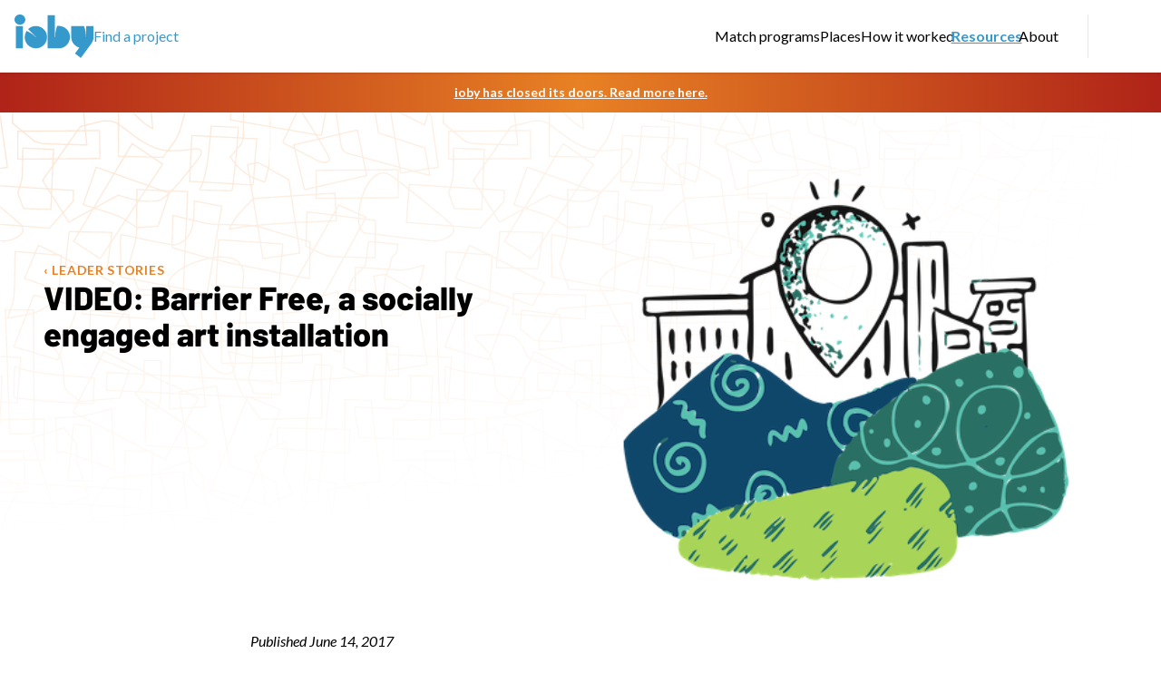

--- FILE ---
content_type: text/html; charset=utf-8
request_url: https://ioby.org/resources/video-barrier-free-a-socially-engaged-art-installation/
body_size: 11575
content:
<!DOCTYPE html><html lang="en" class="bg-white __variable_5f06f5 __variable_af18b4"><head><meta charSet="utf-8"/><meta name="viewport" content="width=device-width, initial-scale=1, maximum-scale=1"/><link rel="preload" href="/_next/static/media/091bb18002ede0b5-s.p.woff2" as="font" crossorigin="" type="font/woff2"/><link rel="preload" href="/_next/static/media/09744c42ea2047ae-s.p.woff2" as="font" crossorigin="" type="font/woff2"/><link rel="preload" href="/_next/static/media/0e7784537271ba44-s.p.woff2" as="font" crossorigin="" type="font/woff2"/><link rel="preload" href="/_next/static/media/155cae559bbd1a77-s.p.woff2" as="font" crossorigin="" type="font/woff2"/><link rel="preload" href="/_next/static/media/18e122b1484d945e-s.p.woff2" as="font" crossorigin="" type="font/woff2"/><link rel="preload" href="/_next/static/media/25460892714ab800-s.p.woff2" as="font" crossorigin="" type="font/woff2"/><link rel="preload" href="/_next/static/media/2a15876e25787f01-s.p.woff2" as="font" crossorigin="" type="font/woff2"/><link rel="preload" href="/_next/static/media/42ca9a2dc174b9b9-s.p.woff2" as="font" crossorigin="" type="font/woff2"/><link rel="preload" href="/_next/static/media/4de1fea1a954a5b6-s.p.woff2" as="font" crossorigin="" type="font/woff2"/><link rel="preload" href="/_next/static/media/55c20a7790588da9-s.p.woff2" as="font" crossorigin="" type="font/woff2"/><link rel="preload" href="/_next/static/media/6d664cce900333ee-s.p.woff2" as="font" crossorigin="" type="font/woff2"/><link rel="preload" href="/_next/static/media/6ee7df5b3965574d-s.p.woff2" as="font" crossorigin="" type="font/woff2"/><link rel="preload" href="/_next/static/media/756f9c755543fe29-s.p.woff2" as="font" crossorigin="" type="font/woff2"/><link rel="preload" href="/_next/static/media/76f29b690e794976-s.p.woff2" as="font" crossorigin="" type="font/woff2"/><link rel="preload" href="/_next/static/media/7ebd901f2f4a0b98-s.p.woff2" as="font" crossorigin="" type="font/woff2"/><link rel="preload" href="/_next/static/media/7ff6869a1704182a-s.p.woff2" as="font" crossorigin="" type="font/woff2"/><link rel="preload" href="/_next/static/media/83c76cede88902c5-s.p.woff2" as="font" crossorigin="" type="font/woff2"/><link rel="preload" href="/_next/static/media/9364c9a9ce248cb1-s.p.woff2" as="font" crossorigin="" type="font/woff2"/><link rel="preload" href="/_next/static/media/95a978e26cc29d74-s.p.woff2" as="font" crossorigin="" type="font/woff2"/><link rel="preload" href="/_next/static/media/9660dee8b9f46a2e-s.p.woff2" as="font" crossorigin="" type="font/woff2"/><link rel="preload" href="/_next/static/media/a1aa48d6a9b4d02c-s.p.woff2" as="font" crossorigin="" type="font/woff2"/><link rel="preload" href="/_next/static/media/b0d37b8b851eee48-s.p.woff2" as="font" crossorigin="" type="font/woff2"/><link rel="preload" href="/_next/static/media/b5215411e8ce7768-s.p.woff2" as="font" crossorigin="" type="font/woff2"/><link rel="preload" href="/_next/static/media/d0b7d64a65dc32f9-s.p.woff2" as="font" crossorigin="" type="font/woff2"/><link rel="preload" href="/_next/static/media/d1475c40e69d0ed6-s.p.woff2" as="font" crossorigin="" type="font/woff2"/><link rel="preload" href="/_next/static/media/e0ad82400acf55c0-s.p.woff2" as="font" crossorigin="" type="font/woff2"/><link rel="preload" href="/_next/static/media/f4d4117ac16cdbe3-s.p.woff2" as="font" crossorigin="" type="font/woff2"/><link rel="preload" href="/_next/static/media/f5e5067cd50e2c82-s.p.woff2" as="font" crossorigin="" type="font/woff2"/><link rel="preload" as="image" href="/images/ioby-logo.svg"/><link rel="preload" as="image" href="/images/footer-quotes.svg"/><link rel="preload" as="image" href="https://ioby-cms-assets.nyc3.cdn.digitaloceanspaces.com/charco-location-map.png"/><link rel="stylesheet" href="/_next/static/css/5b53df5535af370c.css" crossorigin="anonymous" data-precedence="next"/><link rel="stylesheet" href="/_next/static/css/9b18a686a1730bfa.css" crossorigin="anonymous" data-precedence="next"/><link rel="stylesheet" href="/_next/static/css/92813e217dadfabc.css" crossorigin="anonymous" data-precedence="next"/><link rel="preload" as="script" fetchPriority="low" href="/_next/static/chunks/webpack-dfb3568044a71e8d.js" crossorigin=""/><script src="/_next/static/chunks/fd9d1056-4ef4eaaa2eb5b547.js" async="" crossorigin=""></script><script src="/_next/static/chunks/7023-e6673fe8398b5bdc.js" async="" crossorigin=""></script><script src="/_next/static/chunks/main-app-8ce05098a1309b97.js" async="" crossorigin=""></script><script src="/_next/static/chunks/231-44311d16d70518ea.js" async="" crossorigin=""></script><script src="/_next/static/chunks/8173-634db10cb35f3881.js" async="" crossorigin=""></script><script src="/_next/static/chunks/app/(public)/resources/%5BresourceSlug%5D/not-found-fb575f64d242f166.js" async="" crossorigin=""></script><script src="/_next/static/chunks/4909-568626adeb53e70c.js" async="" crossorigin=""></script><script src="/_next/static/chunks/2547-2e102d05b3af461b.js" async="" crossorigin=""></script><script src="/_next/static/chunks/7942-852f39a89e7ce5dc.js" async="" crossorigin=""></script><script src="/_next/static/chunks/6985-d4984e9f0ff18b78.js" async="" crossorigin=""></script><script src="/_next/static/chunks/217-ca80d28c3fa574fd.js" async="" crossorigin=""></script><script src="/_next/static/chunks/1474-6109efcc72b716b9.js" async="" crossorigin=""></script><script src="/_next/static/chunks/app/error-fa256e93298f6ad4.js" async="" crossorigin=""></script><script src="/_next/static/chunks/8276-c4a67fb5a78e9dfe.js" async="" crossorigin=""></script><script src="/_next/static/chunks/app/not-found-5561e2c74e6ff872.js" async="" crossorigin=""></script><script src="/_next/static/chunks/app/(public)/layout-dc5685d7532ddbce.js" async="" crossorigin=""></script><title>VIDEO: Barrier Free, a socially engaged art installation - ioby</title><meta property="og:title" content="VIDEO: Barrier Free, a socially engaged art installation"/><meta property="og:url" content="https://ioby.org/resources/video-barrier-free-a-socially-engaged-art-installation/"/><meta property="og:locale" content="en_US"/><meta property="og:image" content="https://ioby-cms-assets.nyc3.cdn.digitaloceanspaces.com/undefined"/><meta property="og:type" content="article"/><meta name="twitter:card" content="summary_large_image"/><meta name="twitter:title" content="VIDEO: Barrier Free, a socially engaged art installation"/><meta name="twitter:image" content="https://ioby-cms-assets.nyc3.cdn.digitaloceanspaces.com/undefined"/><link rel="icon" href="/favicon.ico"/><meta name="next-size-adjust"/><script src="/_next/static/chunks/polyfills-78c92fac7aa8fdd8.js" crossorigin="anonymous" noModule=""></script></head><body class="min-h-full"><!--$--><header class="h-[80px] shadow font-lato relative z-[1000] bg-white "><a href="#main-content" class="sr-only">Skip to main content</a><div class="flex justify-between max-w-screen-xl mx-auto p-4 h-full"><div class="left h-full w-full fullHeader:w-auto flex gap-8 items-center justify-start"><div class="h-full w-[87px]"><a class="w-full h-full" href="/"><div class="Image_wrapper__xH_3J" style="width:100%;height:100%;overflow:hidden"><img class="object-contain" src="/images/ioby-logo.svg" alt="ioby logo" style="position:absolute;width:100%;height:100%;inset:0px"/></div></a></div><a class="relative" data-test="support-a-project-link" href="/project/"><span class="absolute w-[calc(100%+10px)] -left-[5px] text-center hover:text-i-blue hover:underline hover:underline-offset-[31px] hover:font-semibold hover:decoration-[3px] text-i-blue hidden sm:block">Find a project</span><span aria-hidden="true" class="select-none text-white">Find a project</span></a><div class="flex fullHeader:hidden justify-end grow"><button type="button" class="-m-2.5 inline-flex items-center justify-center rounded-md p-2.5 text-gray-700"><span class="sr-only">Open main menu</span><svg xmlns="http://www.w3.org/2000/svg" fill="none" viewBox="0 0 24 24" stroke-width="1.5" stroke="currentColor" aria-hidden="true" class="h-6 w-6"><path stroke-linecap="round" stroke-linejoin="round" d="M3.75 6.75h16.5M3.75 12h16.5m-16.5 5.25h16.5"></path></svg></button></div></div><div class="right h-full gap-0 hidden fullHeader:flex items-center justify-end"><div class="right_section h-full flex gap-8 py-0 px-8 items-center justify-between"><a class="relative" href="/match/"><span class="absolute w-[calc(100%+10px)] -left-[5px] text-center hover:text-i-blue hover:underline hover:underline-offset-[31px] hover:font-semibold hover:decoration-[3px] ">Match programs</span><span aria-hidden="true" class="select-none text-white">Match programs</span></a><a class="relative" href="/places/"><span class="absolute w-[calc(100%+10px)] -left-[5px] text-center hover:text-i-blue hover:underline hover:underline-offset-[31px] hover:font-semibold hover:decoration-[3px] ">Places</span><span aria-hidden="true" class="select-none text-white">Places</span></a><a class="relative" href="/how-it-works/"><span class="absolute w-[calc(100%+10px)] -left-[5px] text-center hover:text-i-blue hover:underline hover:underline-offset-[31px] hover:font-semibold hover:decoration-[3px] ">How it worked</span><span aria-hidden="true" class="select-none text-white">How it worked</span></a><a class="relative" href="/resources/"><span class="absolute w-[calc(100%+10px)] -left-[5px] text-center text-i-blue underline underline-offset-[31px] font-semibold decoration-[3px] ">Resources</span><span aria-hidden="true" class="select-none text-white">Resources</span></a><a class="relative" href="/about/"><span class="absolute w-[calc(100%+10px)] -left-[5px] text-center hover:text-i-blue hover:underline hover:underline-offset-[31px] hover:font-semibold hover:decoration-[3px] ">About</span><span aria-hidden="true" class="select-none text-white">About</span></a></div><div class="right_section px-8 border-l h-full flex gap-8 items-center justify-start"></div></div></div><div style="position:fixed;top:1px;left:1px;width:1px;height:0;padding:0;margin:-1px;overflow:hidden;clip:rect(0, 0, 0, 0);white-space:nowrap;border-width:0;display:none"></div></header><div class="text-center gap-x-6 bg-gradient-to-r via-[#e88124] from-[#AF2318] to-[#AF2318] px-6 py-2.5 sm:px-3.5 sm:before:flex-1"><p class="text-sm leading-6"><a target="" class="text-[#3599cc] text-semibold font-lato text-white font-bold underline" href="https://www.ioby.org/resources/closing">ioby has closed its doors. Read more here.</a></p></div><!--/$--><main id="main-content" class="inline"><div class="min-h-screen"><!--$--><!--$--><div class="pb-24"><div class="relative"><div class="absolute left-0 right-0 top-0 bottom-0 opacity-20 [mask-image:radial-gradient(100%_100%_at_0%_0%,white,transparent)]" style="background:url(&#x27;/images/orangecity.svg&#x27;);background-size:auto 66vh"></div><div class="lg:flex flex-row items-center"><div class="flex basis-1/2 flex-col gap-y-8"><div class="text-center relative pt-24 pb-20 lg:pb-0 lg:py-0 lg:pb-12 lg:pl-12 lg:pr-28 lg:text-left flex flex-col gap-y-4"><a target="" class="  text-i-orange font-semibold tracking-wider text-sm font-lato uppercase" href="/resources/?type=leader-stories">‹ <!-- -->Leader Stories</a><h1 class="font-barlow text-4xl font-extrabold">VIDEO: Barrier Free, a socially engaged art installation</h1></div></div><div class="basis-1/2"><div class="max-h-72 lg:max-h-[66vh] relative"><div class="pb-8 lg:pb-0 lg:pr-12 lg:pt-12 max-w-3xl lg:max-w-full h-[425px] lg:h-[75vh] mx-auto lg:max-h-screen relative -top-4 lg:top-0"><div class="Image_wrapper__xH_3J mx-auto" style="width:100%;height:100%;overflow:hidden"><img class="object-contain" src="https://ioby-cms-assets.nyc3.cdn.digitaloceanspaces.com/charco-location-map.png" alt="Large cover image for article" style="position:absolute;width:100%;height:100%;inset:0px"/></div></div></div></div></div></div><div class="flex flex-col gap-y-4 mt-24 px-4 pb-16 mx-auto mb-8 max-w-[760px]"><p class="font-lato italic">Published<!-- --> <!-- -->June 14, 2017</p><span class="text-[18px] md:text-[20px] md:leading-[30.4px] mt-3 [&amp;_img]:my-8 [&amp;_h1]:mt-6 [&amp;_h2]:mt-6 [&amp;_h3]:mt-6 [&amp;_b]:font-semibold [&amp;_a]:text-[#E88226] [&amp;_a]:font-semibold [&amp;&gt;p]:mt-3 md:[&amp;&gt;p]:mt-5 [&amp;_td]:border [&amp;_td]:border-black [&amp;_td]:px-2 [&amp;_ul]:list-disc [&amp;_ul]:my-4 [&amp;_ul]:ml-12 [&amp;_ol]:list-decimal [&amp;_ol]:my-4 [&amp;_ol]:ml-12 [&amp;_li]:pl-2 font-lato">
		<p>Barrier Free is a socially engaged art installation designed by artist Yancy Villa-Calvo for Latino Memphis about the impact of barriers. A direct response to the Border Wall proposal and other policies that threaten to divide Latino families and vulnerable families, this piece asks residents to participate by imagining that a loved one has gone missing, and by sharing their dreams for a barrier-free world.</p>
<p>&nbsp;</p>
<p></p>
<p>&nbsp;<br>
<a href="https://ioby.org/project/barrier-free-socially-engaged-art-installation">Donate to the campaign</a> (your donation will be MATCHED!)</p>
	</span></div></div><!--/$--><!--/$--></div></main><!--$--><footer class="SiteFooter_footer__KMpMa"><div class="SiteFooter_footer_wrapper__aiTZ_"><div class="SiteFooter_quote_mark__AwRCA"><div class="Image_wrapper__xH_3J" style="width:100%;height:100%;overflow:hidden"><img class="object-cover" src="/images/footer-quotes.svg" alt="Stylized orange quotation mark" style="position:absolute;width:100%;height:100%;inset:0px"/></div></div><div class="SiteFooter_block_quote__pn3EB border-orange-400"><p class="text-2xl leading-relaxed font-light font-lato italic">“What ioby offered was a way to generate excitement around a campaign of raising money... It was like an event in itself, but we didn&#x27;t have to have a typical event. It was about raising awareness as much as raising the money, and have an excuse to bug people and remind them that you exist and get your name in front of them.”</p></div><div class="SiteFooter_bottom_section__8y4Pg"><div class="SiteFooter_bottom_left__WLnCm"><svg width="80" height="44" xmlns="http://www.w3.org/2000/svg"><g fill="#E88124" fill-rule="evenodd"><path d="M22.263 11.632a11.604 11.604 0 0 0-1.301 0 11.251 11.251 0 0 0-7.182 3.14l7.823 7.828c.094.094.113.229.042.299-.07.07-.198.046-.285-.055 0 0-3.257-3.794-9.08-6.295a11.24 11.24 0 0 0-1.957 6.355c0 6.234 5.055 11.29 11.29 11.29 6.236 0 11.29-5.056 11.29-11.29 0-6.019-4.707-10.935-10.64-11.272M72.603 11.613v10.856c0 .13-.082.238-.181.238-.1 0-.174-.107-.164-.237 0 0 .378-4.98-1.961-10.857H57.419v11.125c0 5.084 3.462 9.372 8.19 10.7l-4.401 5.972 5.896 4.461 10.714-14.547A10.958 10.958 0 0 0 80 22.75V11.613h-7.397zM45.488 11.55H43.21c-2.34 5.987-1.963 11.06-1.963 11.06.01.132-.063.24-.163.24s-.18-.108-.18-.241V.645h-7.355v33.527l11.29.022c6.236 0 11.291-5.074 11.291-11.332 0-6.04-4.708-10.975-10.64-11.313M10.968 5.162C10.968 2.31 8.513 0 5.484 0S0 2.311 0 5.162c0 2.85 2.455 5.16 5.484 5.16.614 0 1.205-.096 1.756-.271A5.557 5.557 0 0 0 9.206 8.95c1.083-.943 1.762-2.29 1.762-3.788M1.29 34.194h7.097V11.613H1.29z"></path></g></svg></div><div class="SiteFooter_bottom_right__BGKf9"><div class="SiteFooter_link_column__9_8Nx"><h4 class="font-barlow text-lg font-bold">Learn more</h4><a target="" class="text-base font-lato" href="/about/">About</a><a target="" class="text-base font-lato" href="/about/reports/">Reports</a></div><div class="SiteFooter_link_column__9_8Nx"><h4 class="font-barlow text-lg font-bold">Get involved</h4><a target="" class="text-base font-lato" href="/project/">Find a project</a></div></div></div><div class="SiteFooter_rights__jeCJ5"><div class="SiteFooter_copyright__asJXu"><p class="text-gray-500 font-lato">Copyright © 2024 ioby, a 501(c)(3) nonprofit</p><a target="" class="text-gray-500 font-lato" href="/about/privacy/">Privacy</a><a target="" class="text-gray-500 font-lato" href="/about/transparency/#tax">Tax Information</a><a target="" class="text-gray-500 font-lato" href="/about/terms/">Terms &amp; Conditions</a></div><div class="SiteFooter_socials__X4dQe"><a class="w-[16px] h-[16px]" target="_blank" href="https://x.com/ioby" aria-label="Twitter"><svg xmlns="http://www.w3.org/2000/svg" version="1.1" viewBox="0 0 32 26" height="26px" width="32px"><desc>Created with Sketch.</desc><defs></defs><g fill-rule="evenodd" fill="none" stroke-width="1" stroke="none" id="R3"><g fill="#3DA9E0" transform="translate(-971.000000, -7382.000000)" id="ROUND-3—no-cart,-one-promo-Copy"><g transform="translate(0.000000, 6840.000000)" id="Footer"><g id="Group-6"><g transform="translate(179.000000, 0.000000)" id="Group-3"><g transform="translate(670.000000, 539.000000)" id="Group"><path id="Page-1" d="M154,6.04000241 C153.093061,7.34667498 151.996626,8.45999525 150.710661,9.37999904 C150.724197,9.56666719 150.730964,9.84666718 150.730964,10.219999 C150.730964,11.9533423 150.473776,13.6833255 149.95939,15.4100026 C149.445009,17.1366751 148.663287,18.7933253 147.614212,20.3800023 C146.565142,21.9666749 145.316422,23.3699945 143.868022,24.5900001 C142.419623,25.8100062 140.673446,26.7833296 138.629442,27.5099999 C136.585439,28.2366703 134.399335,28.6 132.071068,28.6 C128.402689,28.6 125.045701,27.6333428 122,25.7000003 C122.473776,25.7533338 123.001689,25.7800001 123.583756,25.7800001 C126.629455,25.7800001 129.343475,24.8600093 131.725889,23.019999 C130.30456,22.993334 129.032154,22.5633392 127.908629,21.730001 C126.785104,20.8966628 126.013538,19.8333393 125.593909,18.5399992 C126.040611,18.6066661 126.453467,18.6400018 126.832488,18.6400018 C127.414556,18.6400018 127.989847,18.5666687 128.558375,18.4200024 C127.042293,18.113333 125.786807,17.370007 124.791878,16.1900019 C123.796949,15.0099968 123.299493,13.6400084 123.299493,12.0800008 L123.299493,12.0000015 C124.219971,12.5066715 125.208117,12.7800008 126.26396,12.8200027 C125.370554,12.2333333 124.659901,11.4666709 124.13198,10.5200022 C123.604058,9.57332895 123.340102,8.54667428 123.340102,7.44000234 C123.340102,6.26666352 123.637899,5.18000821 124.233502,4.18000058 C125.871413,6.16667888 127.864625,7.75666216 130.2132,8.9499997 C132.561771,10.1433417 135.076129,10.8066684 137.756347,10.9400022 C137.648054,10.4333321 137.593907,9.94000349 137.593907,9.46000288 C137.593907,7.67332521 138.233497,6.1500088 139.512689,4.88999991 C140.791886,3.62999549 142.3384,3 144.152286,3 C146.047386,3 147.644663,3.67999229 148.944163,5.03999926 C150.419638,4.75999927 151.807101,4.2400057 153.106602,3.48000062 C152.605751,5.01334326 151.64468,6.19999664 150.223351,7.04000108 C151.48224,6.90666732 152.741111,6.57333742 154,6.04000241 Z"></path></g></g></g></g></g></g></svg></a><a class="w-[16px] h-[16px]" target="_blank" href="https://www.facebook.com/ioby.org/" aria-label="Facebook"><svg xmlns="http://www.w3.org/2000/svg" version="1.1" viewBox="0 0 30 30" height="30px" width="30px"><desc>Created with Sketch.</desc><defs></defs><g fill-rule="evenodd" fill="none" stroke-width="1" stroke="none" id="R3"><g fill="#3DA9E0" transform="translate(-1024.000000, -7380.000000)" id="ROUND-3—no-cart,-one-promo-Copy"><g transform="translate(0.000000, 6840.000000)" id="Footer"><g id="Group-6"><g transform="translate(179.000000, 0.000000)" id="Group-3"><g transform="translate(670.000000, 539.000000)" id="Group"><path id="Page-1" d="M203.339845,1 C203.795576,1 204.186198,1.16275875 204.511719,1.48828061 C204.837241,1.81380248 205,2.20442435 205,2.66015497 L205,29.3398437 C205,29.7955752 204.837241,30.1861962 204.511719,30.5117189 C204.186198,30.8372412 203.795576,31 203.339845,31 L195.703125,31 L195.703125,19.3789065 L199.589844,19.3789065 L200.175779,14.8476578 L195.703125,14.8476578 L195.703125,11.9570298 C195.703125,11.2278617 195.856119,10.680991 196.162111,10.3164048 C196.468098,9.95182294 197.063798,9.76952982 197.94922,9.76952982 L200.332033,9.74999982 L200.332033,5.70703178 C199.511716,5.58984303 198.35287,5.53124866 196.85547,5.53124866 C195.084627,5.53124866 193.668623,6.05207927 192.607423,7.09374925 C191.546219,8.1354236 191.015623,9.60676232 191.015623,11.5078135 L191.015623,14.8476578 L187.109374,14.8476578 L187.109374,19.3789065 L191.015623,19.3789065 L191.015623,31 L176.660156,31 C176.204425,31 175.813804,30.8372412 175.488281,30.5117189 C175.162759,30.1861962 175,29.7955752 175,29.3398437 L175,2.66015497 C175,2.20442435 175.162759,1.81380248 175.488281,1.48828061 C175.813804,1.16275875 176.204425,1 176.660156,1 L203.339845,1 Z"></path></g></g></g></g></g></g></svg></a><a class="w-[16px] h-[16px]" target="_blank" href="https://www.instagram.com/inourbackyards/" aria-label="Instagram"><svg xmlns="http://www.w3.org/2000/svg" version="1.1" viewBox="0 0 32 32" height="32px" width="32px"><desc>Created with Sketch.</desc><defs></defs><g fill-rule="evenodd" fill="none" stroke-width="1" stroke="none" id="R3"><g fill-rule="nonzero" fill="#3DA9E0" transform="translate(-1129.000000, -7379.000000)" id="ROUND-3—no-cart,-one-promo-Copy"><g transform="translate(0.000000, 6840.000000)" id="Footer"><g id="Group-6"><g transform="translate(179.000000, 0.000000)" id="Group-3"><g transform="translate(670.000000, 539.000000)" id="Group"><path id="Shape" d="M290.667991,15.9999448 C290.667991,13.0545307 293.055183,10.6662437 296.000662,10.6662437 C298.946142,10.6662437 301.334602,13.0545307 301.334602,15.9999448 C301.334602,18.945359 298.946197,21.333646 296.000662,21.333646 C293.055127,21.333646 290.667991,18.945359 290.667991,15.9999448 M287.78458,15.9999448 C287.78458,20.5375135 291.462912,24.2157227 296.000717,24.2157227 C300.538577,24.2157227 304.216854,20.5375135 304.216854,15.9999448 C304.216854,11.4623761 300.538522,7.78416701 296.000717,7.78416701 C291.462857,7.78416701 287.78458,11.4623761 287.78458,15.9999448 M302.621881,7.45848649 C302.621881,8.51828608 303.481409,9.37908014 304.542536,9.37908014 C305.602394,9.37908014 306.463192,8.51828608 306.463192,7.45848649 C306.463192,6.39874208 305.603719,5.53938249 304.542536,5.53938249 C303.481464,5.53927214 302.621881,6.39874208 302.621881,7.45848649 M289.535857,29.0234688 C287.975862,28.9523521 287.12792,28.6925469 286.564502,28.4729071 C285.81747,28.1820953 285.285002,27.8357253 284.724066,27.2761705 C284.164399,26.7164502 283.816814,26.1840401 283.527326,25.4370108 C283.30763,24.8735388 283.047824,24.0257653 282.976762,22.4657761 C282.8993,20.7792222 282.883687,20.2726326 282.883687,15.9999448 C282.883687,11.7272571 282.900459,11.2219364 282.976762,9.53405839 C283.047879,7.97423466 283.308954,7.12773015 283.527326,6.5628237 C283.818139,5.81584955 284.16451,5.28338425 284.724066,4.72245019 C285.283734,4.16284026 285.816201,3.81531162 286.564502,3.52576879 C287.127975,3.30612892 287.975862,3.04637899 289.535857,2.97520707 C291.222472,2.89774553 291.729118,2.88218702 296.000717,2.88218702 C300.273585,2.88218702 300.778908,2.89895932 302.466902,2.97520707 C304.026786,3.04632382 304.873459,3.30739788 305.438147,3.52576879 C306.185179,3.81531162 306.717701,4.1629506 307.278582,4.72245019 C307.838249,5.28217047 308.18462,5.81584955 308.475378,6.5628237 C308.695018,7.12635085 308.954824,7.97412432 309.025941,9.53405839 C309.103458,11.2220467 309.119017,11.7272571 309.119017,15.9999448 C309.119017,20.2713085 309.103569,20.7779533 309.025941,22.4657761 C308.954824,24.025655 308.693749,24.8735388 308.475378,25.4370108 C308.184565,26.1840401 307.838138,26.7164502 307.278582,27.2761705 C306.718915,27.8357804 306.185179,28.1821505 305.438147,28.4729071 C304.874618,28.6924366 304.026786,28.9522417 302.466902,29.0234688 C300.780232,29.1009855 300.273585,29.116544 296.000717,29.116544 C291.729118,29.1164337 291.222472,29.1009855 289.535857,29.0234688 M289.40394,0.0969924345 C287.700498,0.174509141 286.537302,0.444686588 285.520091,0.840104551 C284.468012,1.24848794 283.576264,1.79662209 282.685729,2.68566424 C281.796518,3.57481673 281.248547,4.46661747 280.840107,5.51990676 C280.444633,6.53705837 280.17451,7.70025034 280.096938,9.40357653 C280.018096,11.109551 280,11.6549265 280,16 C280,20.3450735 280.018096,20.890449 280.096993,22.5964235 C280.17451,24.2998048 280.444688,25.4629968 280.840163,26.4801484 C281.248603,27.5320584 281.795304,28.4252384 282.685784,29.3143909 C283.574995,30.2034331 284.466743,30.7501879 285.520146,31.1598954 C286.538571,31.5553686 287.700498,31.8254357 289.403995,31.9030627 C291.111355,31.9805794 291.655518,32 296.000662,32 C300.347185,32 300.891293,31.9819587 302.597384,31.9030627 C304.300827,31.825546 305.464023,31.5553686 306.481178,31.1598954 C307.533257,30.7501879 308.425061,30.2034331 309.31554,29.3143909 C310.204751,28.4252384 310.751508,27.5320584 311.161217,26.4801484 C311.556691,25.4629968 311.828083,24.2998048 311.904387,22.5964235 C311.981904,20.8892352 312,20.3450735 312,16 C312,11.6549265 311.981904,11.109551 311.904387,9.40352136 C311.826814,7.70019517 311.556691,6.53694802 311.161217,5.51985159 C310.751508,4.46788643 310.204751,3.57614085 309.31554,2.68560906 C308.426385,1.79656692 307.533257,1.24843277 306.482447,0.840049379 C305.464023,0.444631416 304.300827,0.173185013 302.598598,0.0969372625 C300.892562,0.0194205557 300.347075,0 296.001986,0 C291.655463,5.51720333e-05 291.111355,0.018151599 289.40394,0.0969924345"></path></g></g></g></g></g></g></svg></a></div></div></div></footer><!--/$--><script src="/_next/static/chunks/webpack-dfb3568044a71e8d.js" crossorigin="" async=""></script><script>(self.__next_f=self.__next_f||[]).push([0]);self.__next_f.push([2,null])</script><script>self.__next_f.push([1,"1:HL[\"/_next/static/media/091bb18002ede0b5-s.p.woff2\",\"font\",{\"crossOrigin\":\"\",\"type\":\"font/woff2\"}]\n2:HL[\"/_next/static/media/09744c42ea2047ae-s.p.woff2\",\"font\",{\"crossOrigin\":\"\",\"type\":\"font/woff2\"}]\n3:HL[\"/_next/static/media/0e7784537271ba44-s.p.woff2\",\"font\",{\"crossOrigin\":\"\",\"type\":\"font/woff2\"}]\n4:HL[\"/_next/static/media/155cae559bbd1a77-s.p.woff2\",\"font\",{\"crossOrigin\":\"\",\"type\":\"font/woff2\"}]\n5:HL[\"/_next/static/media/18e122b1484d945e-s.p.woff2\",\"font\",{\"crossOrigin\":\"\",\"type\":\"font/woff2\"}]\n6:HL[\"/_next/static/media/25460892714ab800-s.p.woff2\",\"font\",{\"crossOrigin\":\"\",\"type\":\"font/woff2\"}]\n7:HL[\"/_next/static/media/2a15876e25787f01-s.p.woff2\",\"font\",{\"crossOrigin\":\"\",\"type\":\"font/woff2\"}]\n8:HL[\"/_next/static/media/42ca9a2dc174b9b9-s.p.woff2\",\"font\",{\"crossOrigin\":\"\",\"type\":\"font/woff2\"}]\n9:HL[\"/_next/static/media/4de1fea1a954a5b6-s.p.woff2\",\"font\",{\"crossOrigin\":\"\",\"type\":\"font/woff2\"}]\na:HL[\"/_next/static/media/55c20a7790588da9-s.p.woff2\",\"font\",{\"crossOrigin\":\"\",\"type\":\"font/woff2\"}]\nb:HL[\"/_next/static/media/6d664cce900333ee-s.p.woff2\",\"font\",{\"crossOrigin\":\"\",\"type\":\"font/woff2\"}]\nc:HL[\"/_next/static/media/6ee7df5b3965574d-s.p.woff2\",\"font\",{\"crossOrigin\":\"\",\"type\":\"font/woff2\"}]\nd:HL[\"/_next/static/media/756f9c755543fe29-s.p.woff2\",\"font\",{\"crossOrigin\":\"\",\"type\":\"font/woff2\"}]\ne:HL[\"/_next/static/media/76f29b690e794976-s.p.woff2\",\"font\",{\"crossOrigin\":\"\",\"type\":\"font/woff2\"}]\nf:HL[\"/_next/static/media/7ebd901f2f4a0b98-s.p.woff2\",\"font\",{\"crossOrigin\":\"\",\"type\":\"font/woff2\"}]\n10:HL[\"/_next/static/media/7ff6869a1704182a-s.p.woff2\",\"font\",{\"crossOrigin\":\"\",\"type\":\"font/woff2\"}]\n11:HL[\"/_next/static/media/83c76cede88902c5-s.p.woff2\",\"font\",{\"crossOrigin\":\"\",\"type\":\"font/woff2\"}]\n12:HL[\"/_next/static/media/9364c9a9ce248cb1-s.p.woff2\",\"font\",{\"crossOrigin\":\"\",\"type\":\"font/woff2\"}]\n13:HL[\"/_next/static/media/95a978e26cc29d74-s.p.woff2\",\"font\",{\"crossOrigin\":\"\",\"type\":\"font/woff2\"}]\n14:HL[\"/_next/static/media/9660dee8b9f46a2e-s.p.woff2\",\"font\",{\"crossOrigin\":\"\",\"type\":\"font/woff2\"}]\n15:HL[\"/_next/static/me"])</script><script>self.__next_f.push([1,"dia/a1aa48d6a9b4d02c-s.p.woff2\",\"font\",{\"crossOrigin\":\"\",\"type\":\"font/woff2\"}]\n16:HL[\"/_next/static/media/b0d37b8b851eee48-s.p.woff2\",\"font\",{\"crossOrigin\":\"\",\"type\":\"font/woff2\"}]\n17:HL[\"/_next/static/media/b5215411e8ce7768-s.p.woff2\",\"font\",{\"crossOrigin\":\"\",\"type\":\"font/woff2\"}]\n18:HL[\"/_next/static/media/d0b7d64a65dc32f9-s.p.woff2\",\"font\",{\"crossOrigin\":\"\",\"type\":\"font/woff2\"}]\n19:HL[\"/_next/static/media/d1475c40e69d0ed6-s.p.woff2\",\"font\",{\"crossOrigin\":\"\",\"type\":\"font/woff2\"}]\n1a:HL[\"/_next/static/media/e0ad82400acf55c0-s.p.woff2\",\"font\",{\"crossOrigin\":\"\",\"type\":\"font/woff2\"}]\n1b:HL[\"/_next/static/media/f4d4117ac16cdbe3-s.p.woff2\",\"font\",{\"crossOrigin\":\"\",\"type\":\"font/woff2\"}]\n1c:HL[\"/_next/static/media/f5e5067cd50e2c82-s.p.woff2\",\"font\",{\"crossOrigin\":\"\",\"type\":\"font/woff2\"}]\n1d:HL[\"/_next/static/css/5b53df5535af370c.css\",\"style\",{\"crossOrigin\":\"\"}]\n1e:HL[\"/_next/static/css/9b18a686a1730bfa.css\",\"style\",{\"crossOrigin\":\"\"}]\n1f:HL[\"/_next/static/css/92813e217dadfabc.css\",\"style\",{\"crossOrigin\":\"\"}]\n"])</script><script>self.__next_f.push([1,"20:I[95751,[],\"\"]\n23:I[39275,[],\"\"]\n25:I[61343,[],\"\"]\n26:I[38173,[\"231\",\"static/chunks/231-44311d16d70518ea.js\",\"8173\",\"static/chunks/8173-634db10cb35f3881.js\",\"8304\",\"static/chunks/app/(public)/resources/%5BresourceSlug%5D/not-found-fb575f64d242f166.js\"],\"Image\"]\n27:I[231,[\"231\",\"static/chunks/231-44311d16d70518ea.js\",\"8173\",\"static/chunks/8173-634db10cb35f3881.js\",\"8304\",\"static/chunks/app/(public)/resources/%5BresourceSlug%5D/not-found-fb575f64d242f166.js\"],\"\"]\n2b:I[76130,[],\"\"]\n24:[\"resourceSlug\",\"video-barrier-free-a-socially-engaged-art-installation\",\"d\"]\n2c:[]\n"])</script><script>self.__next_f.push([1,"0:[[[\"$\",\"link\",\"0\",{\"rel\":\"stylesheet\",\"href\":\"/_next/static/css/5b53df5535af370c.css\",\"precedence\":\"next\",\"crossOrigin\":\"anonymous\"}],[\"$\",\"link\",\"1\",{\"rel\":\"stylesheet\",\"href\":\"/_next/static/css/9b18a686a1730bfa.css\",\"precedence\":\"next\",\"crossOrigin\":\"anonymous\"}]],[\"$\",\"$L20\",null,{\"buildId\":\"7zVoLGZTQTBIFjfgf4O72\",\"assetPrefix\":\"\",\"initialCanonicalUrl\":\"/resources/video-barrier-free-a-socially-engaged-art-installation/\",\"initialTree\":[\"\",{\"children\":[\"(public)\",{\"children\":[\"resources\",{\"children\":[[\"resourceSlug\",\"video-barrier-free-a-socially-engaged-art-installation\",\"d\"],{\"children\":[\"__PAGE__?{\\\"resourceSlug\\\":\\\"video-barrier-free-a-socially-engaged-art-installation\\\"}\",{}]}]}]}]},\"$undefined\",\"$undefined\",true],\"initialSeedData\":[\"\",{\"children\":[\"(public)\",{\"children\":[\"resources\",{\"children\":[[\"resourceSlug\",\"video-barrier-free-a-socially-engaged-art-installation\",\"d\"],{\"children\":[\"__PAGE__\",{},[[\"$L21\",\"$L22\"],null],null]},[\"$\",\"$L23\",null,{\"parallelRouterKey\":\"children\",\"segmentPath\":[\"children\",\"(public)\",\"children\",\"resources\",\"children\",\"$24\",\"children\"],\"error\":\"$undefined\",\"errorStyles\":\"$undefined\",\"errorScripts\":\"$undefined\",\"template\":[\"$\",\"$L25\",null,{}],\"templateStyles\":\"$undefined\",\"templateScripts\":\"$undefined\",\"notFound\":[\"$\",\"div\",null,{\"id\":\"$undefined\",\"className\":\"w-full pt-8 pb-24 px-4 max-w-lg mx-auto\",\"role\":\"$undefined\",\"children\":[[\"$\",\"div\",null,{\"id\":\"$undefined\",\"className\":\"flex flex-col gap-y-2\",\"role\":\"$undefined\",\"children\":[[\"$\",\"h1\",null,{\"id\":\"$undefined\",\"className\":\"text-4xl md:text-5xl font-semibold font-barlow\",\"children\":\"404\"}],[\"$\",\"p\",null,{\"className\":\"text-2xl font-lato\",\"children\":\"Page not found\"}]]}],[\"$\",\"$L26\",null,{\"className\":\"mt-4 rounded\",\"src\":\"/images/deborah-cox.gif\",\"height\":\"453\",\"width\":\"600\",\"alt\":\"Gif of Deborah Cox singing the hook for her 1998 classic song title Nobody's Supposed to Be Here\"}],[\"$\",\"h2\",null,{\"id\":\"$undefined\",\"className\":\"font-barlow text-2xl font-bold mt-4 mt-4\",\"children\":\"Try one of these pages instead:\"}],[\"$\",\"ul\",null,{\"className\":\"list-disc space-y-2 mt-4 ml-6\",\"children\":[[\"$\",\"li\",\"/about\",{\"children\":[\"$\",\"$L27\",null,{\"className\":\"text-i-orange font-semibold\",\"href\":\"/about\",\"children\":\"Learn about us\"}]}],[\"$\",\"li\",\"/project\",{\"children\":[\"$\",\"$L27\",null,{\"className\":\"text-i-orange font-semibold\",\"href\":\"/project\",\"children\":\"Find a project to support\"}]}],[\"$\",\"li\",\"/how-it-works\",{\"children\":[\"$\",\"$L27\",null,{\"className\":\"text-i-orange font-semibold\",\"href\":\"/how-it-works\",\"children\":\"See how it worked\"}]}],[\"$\",\"li\",\"/match\",{\"children\":[\"$\",\"$L27\",null,{\"className\":\"text-i-orange font-semibold\",\"href\":\"/match\",\"children\":\"Learn about match programs\"}]}],[\"$\",\"li\",\"/resources\",{\"children\":[\"$\",\"$L27\",null,{\"className\":\"text-i-orange font-semibold\",\"href\":\"/resources\",\"children\":\"Check out our resources\"}]}]]}]]}],\"notFoundStyles\":[],\"styles\":null}],[[\"$\",\"div\",null,{\"className\":\"h-full\",\"children\":[\"$\",\"div\",null,{\"id\":\"$undefined\",\"className\":\"relative\",\"role\":\"$undefined\",\"children\":[[\"$\",\"div\",null,{\"className\":\"absolute left-0 right-0 top-0 bottom-0 opacity-20 [mask-image:radial-gradient(100%_100%_at_0%_0%,white,transparent)]\",\"style\":{\"background\":\"url('/images/orangecity.svg')\",\"backgroundSize\":\"auto 66vh\"}}],[\"$\",\"div\",null,{\"id\":\"$undefined\",\"className\":\"lg:flex flex-row items-center\",\"role\":\"$undefined\",\"children\":[[\"$\",\"div\",null,{\"id\":\"$undefined\",\"className\":\"flex basis-1/2 flex-col gap-y-8\",\"role\":\"$undefined\",\"children\":[\"$\",\"div\",null,{\"className\":\"text-center relative pt-24 pb-20 lg:pb-0 lg:py-0 lg:pb-12 lg:pl-12 lg:pr-28 lg:text-left flex flex-col gap-y-4\",\"children\":[\"$\",\"div\",null,{\"className\":\"animate-pulse\",\"children\":[[\"$\",\"div\",null,{\"className\":\"h-4 bg-slate-200 rounded mb-2 w-1/2\"}],[\"$\",\"div\",null,{\"className\":\"h-6 bg-slate-200 rounded\"}]]}]}]}],[\"$\",\"div\",null,{\"id\":\"$undefined\",\"className\":\"basis-1/2\",\"role\":\"$undefined\",\"children\":[\"$\",\"div\",null,{\"className\":\"max-h-72 lg:max-h-[66vh] relative\",\"children\":[\"$\",\"div\",null,{\"className\":\"pb-8 lg:pb-0 lg:pr-12 lg:pt-12 max-w-3xl lg:max-w-full h-[425px] lg:h-[75vh] mx-auto lg:max-h-screen relative -top-4 lg:top-0\",\"children\":[\"$\",\"div\",null,{\"className\":\"animate-pulse\",\"children\":[\"$\",\"div\",null,{\"className\":\"h-96 bg-slate-200 rounded\"}]}]}]}]}]]}]]}]}],[],[]]]},[\"$\",\"$L23\",null,{\"parallelRouterKey\":\"children\",\"segmentPath\":[\"children\",\"(public)\",\"children\",\"resources\",\"children\"],\"error\":\"$undefined\",\"errorStyles\":\"$undefined\",\"errorScripts\":\"$undefined\",\"template\":[\"$\",\"$L25\",null,{}],\"templateStyles\":\"$undefined\",\"templateScripts\":\"$undefined\",\"notFound\":\"$undefined\",\"notFoundStyles\":\"$undefined\",\"styles\":null}],[[\"$\",\"div\",null,{\"className\":\"h-full\",\"children\":[\"$\",\"div\",null,{\"className\":\"relative overflow-hidden\",\"children\":[[\"$\",\"div\",null,{\"className\":\"absolute -bottom-8 lg:left-0 left-[50%] -translate-x-[50%] lg:-translate-x-0 w-full opacity-[15%] h-64 pt-16 min-w-[1200px] pb-16 [mask-image:radial-gradient(50%_45%_at_50%_55%,white,transparent)]\",\"style\":{\"background\":\"repeat url('/images/city.svg')\",\"backgroundSize\":\"33%\"}}],[\"$\",\"div\",null,{\"className\":\"relative\",\"children\":[\"$\",\"div\",null,{\"id\":\"$undefined\",\"className\":\"flex flex-col gap-y-8 max-w-screen-lg mx-auto pt-24 pb-8\",\"role\":\"$undefined\",\"children\":[\"$\",\"h1\",null,{\"id\":\"$undefined\",\"className\":\"font-bold text-3xl md:text-4xl text-center font-barlow\",\"children\":\"Resources\"}]}]}]]}]}],[],[]]]},[\"$L28\",null],null]},[\"$L29\",null],null],\"couldBeIntercepted\":false,\"initialHead\":[null,\"$L2a\"],\"globalErrorComponent\":\"$2b\",\"missingSlots\":\"$W2c\"}]]\n"])</script><script>self.__next_f.push([1,"2d:I[3762,[\"231\",\"static/chunks/231-44311d16d70518ea.js\",\"4909\",\"static/chunks/4909-568626adeb53e70c.js\",\"2547\",\"static/chunks/2547-2e102d05b3af461b.js\",\"7942\",\"static/chunks/7942-852f39a89e7ce5dc.js\",\"6985\",\"static/chunks/6985-d4984e9f0ff18b78.js\",\"217\",\"static/chunks/217-ca80d28c3fa574fd.js\",\"1474\",\"static/chunks/1474-6109efcc72b716b9.js\",\"7601\",\"static/chunks/app/error-fa256e93298f6ad4.js\"],\"default\"]\n2e:I[80787,[\"231\",\"static/chunks/231-44311d16d70518ea.js\",\"4909\",\"static/chunks/4909-568626adeb53e70c.js\",\"2547\",\"static/chunks/2547-2e102d05b3af461b.js\",\"7942\",\"static/chunks/7942-852f39a89e7ce5dc.js\",\"6985\",\"static/chunks/6985-d4984e9f0ff18b78.js\",\"8173\",\"static/chunks/8173-634db10cb35f3881.js\",\"217\",\"static/chunks/217-ca80d28c3fa574fd.js\",\"8276\",\"static/chunks/8276-c4a67fb5a78e9dfe.js\",\"1474\",\"static/chunks/1474-6109efcc72b716b9.js\",\"9160\",\"static/chunks/app/not-found-5561e2c74e6ff872.js\"],\"default\"]\n2f:\"$Sreact.suspense\"\n30:I[49554,[\"231\",\"static/chunks/231-44311d16d70518ea.js\",\"6985\",\"static/chunks/6985-d4984e9f0ff18b78.js\",\"1474\",\"static/chunks/1474-6109efcc72b716b9.js\",\"8288\",\"static/chunks/app/(public)/layout-dc5685d7532ddbce.js\"],\"default\"]\n29:[\"$\",\"html\",null,{\"lang\":\"en\",\"className\":\"bg-white __variable_5f06f5 __variable_af18b4\",\"children\":[\"$\",\"body\",null,{\"className\":\"min-h-full\",\"children\":[\"$\",\"$L23\",null,{\"parallelRouterKey\":\"children\",\"segmentPath\":[\"children\"],\"error\":\"$2d\",\"errorStyles\":[[\"$\",\"link\",\"0\",{\"rel\":\"stylesheet\",\"href\":\"/_next/static/css/92813e217dadfabc.css\",\"precedence\":\"next\",\"crossOrigin\":\"anonymous\"}]],\"errorScripts\":[],\"template\":[\"$\",\"$L25\",null,{}],\"templateStyles\":\"$undefined\",\"templateScripts\":\"$undefined\",\"notFound\":[\"$\",\"$L2e\",null,{}],\"notFoundStyles\":[[\"$\",\"link\",\"0\",{\"rel\":\"stylesheet\",\"href\":\"/_next/static/css/92813e217dadfabc.css\",\"precedence\":\"next\",\"crossOrigin\":\"anonymous\"}]],\"styles\":[[\"$\",\"link\",\"0\",{\"rel\":\"stylesheet\",\"href\":\"/_next/static/css/92813e217dadfabc.css\",\"precedence\":\"next\",\"crossOrigin\":\"anonymous\"}]]}]}]}]\n"])</script><script>self.__next_f.push([1,"28:[[\"$\",\"$2f\",null,{\"children\":[\"$\",\"$L30\",null,{\"banner\":{\"id\":1,\"status\":\"published\",\"user_created\":\"fc361a61-665d-4fac-b74c-24c5ec456d42\",\"date_created\":\"2024-10-15T13:18:06.164+00:00\",\"user_updated\":null,\"date_updated\":null,\"url\":\"https://www.ioby.org/resources/closing\",\"text\":\"ioby has closed its doors. Read more here.\"}}]}],[\"$\",\"main\",null,{\"id\":\"main-content\",\"className\":\"inline\",\"children\":[\"$\",\"div\",null,{\"className\":\"min-h-screen\",\"children\":[\"$\",\"$L23\",null,{\"parallelRouterKey\":\"children\",\"segmentPath\":[\"children\",\"(public)\",\"children\"],\"error\":\"$undefined\",\"errorStyles\":\"$undefined\",\"errorScripts\":\"$undefined\",\"template\":[\"$\",\"$L25\",null,{}],\"templateStyles\":\"$undefined\",\"templateScripts\":\"$undefined\",\"notFound\":[\"$\",\"div\",null,{\"id\":\"$undefined\",\"className\":\"w-full pt-8 pb-24 px-4 max-w-lg mx-auto\",\"role\":\"$undefined\",\"children\":[[\"$\",\"div\",null,{\"id\":\"$undefined\",\"className\":\"flex flex-col gap-y-2\",\"role\":\"$undefined\",\"children\":[[\"$\",\"h1\",null,{\"id\":\"$undefined\",\"className\":\"text-4xl md:text-5xl font-semibold font-barlow\",\"children\":\"404\"}],[\"$\",\"p\",null,{\"className\":\"text-2xl font-lato\",\"children\":\"Page not found\"}]]}],[\"$\",\"$L26\",null,{\"className\":\"mt-4 rounded\",\"src\":\"/images/deborah-cox.gif\",\"height\":\"453\",\"width\":\"600\",\"alt\":\"Gif of Deborah Cox singing the hook for her 1998 classic song title Nobody's Supposed to Be Here\"}],[\"$\",\"h2\",null,{\"id\":\"$undefined\",\"className\":\"font-barlow text-2xl font-bold mt-4 mt-4\",\"children\":\"Try one of these pages instead:\"}],[\"$\",\"ul\",null,{\"className\":\"list-disc space-y-2 mt-4 ml-6\",\"children\":[[\"$\",\"li\",\"/about\",{\"children\":[\"$\",\"$L27\",null,{\"className\":\"text-i-orange font-semibold\",\"href\":\"/about\",\"children\":\"Learn about us\"}]}],[\"$\",\"li\",\"/project\",{\"children\":[\"$\",\"$L27\",null,{\"className\":\"text-i-orange font-semibold\",\"href\":\"/project\",\"children\":\"Find a project to support\"}]}],[\"$\",\"li\",\"/how-it-works\",{\"children\":[\"$\",\"$L27\",null,{\"className\":\"text-i-orange font-semibold\",\"href\":\"/how-it-works\",\"children\":\"See how it worked\"}]}],[\"$\",\"li\",\"/match\",{\"children\":[\"$\",\"$L27\",null,{\"className\":\"text-i-orange font-semibold\",\"href\":\"/match\",\"children\":\"Learn about match programs\"}]}],[\"$\",\"li\",\"/resources\",{\"children\":[\"$\",\"$L27\",null,{\"className\":\"text-i-orange font-semibold\",\"href\":\"/resources\",\"children\":\"Check out our resources\"}]}]]}]]}],\"notFoundStyles\":[],\"styles\":null}]}]}],[\"$\",\"$2f\",null,{\"children\":[\"$\",\"footer\",null,{\"className\":\"SiteFooter_footer__KMpMa\",\"children\":[\"$\",\"div\",null,{\"className\":\"SiteFooter_footer_wrapper__aiTZ_\",\"children\":[[\"$\",\"div\",null,{\"className\":\"SiteFooter_quote_mark__AwRCA\",\"children\":[\"$\",\"div\",null,{\"className\":\"Image_wrapper__xH_3J\",\"style\":{\"width\":\"100%\",\"height\":\"100%\",\"overflow\":\"hidden\"},\"children\":[\"$\",\"img\",null,{\"className\":\"object-cover\",\"src\":\"/images/footer-quotes.svg\",\"alt\":\"Stylized orange quotation mark\",\"width\":\"$undefined\",\"height\":\"$undefined\",\"style\":{\"position\":\"absolute\",\"width\":\"100%\",\"height\":\"100%\",\"inset\":\"0px\"}}]}]}],[\"$\",\"div\",null,{\"className\":\"SiteFooter_block_quote__pn3EB border-orange-400\",\"children\":[\"$\",\"p\",null,{\"className\":\"text-2xl leading-relaxed font-light font-lato italic\",\"children\":\"“What ioby offered was a way to generate excitement around a campaign of raising money... It was like an event in itself, but we didn't have to have a typical event. It was about raising awareness as much as raising the money, and have an excuse to bug people and remind them that you exist and get your name in front of them.”\"}]}],[\"$\",\"div\",null,{\"className\":\"SiteFooter_bottom_section__8y4Pg\",\"children\":[[\"$\",\"div\",null,{\"className\":\"SiteFooter_bottom_left__WLnCm\",\"children\":[\"$\",\"svg\",null,{\"width\":\"80\",\"height\":\"44\",\"xmlns\":\"http://www.w3.org/2000/svg\",\"children\":[\"$\",\"g\",null,{\"fill\":\"#E88124\",\"fillRule\":\"evenodd\",\"children\":[\"$\",\"path\",null,{\"d\":\"M22.263 11.632a11.604 11.604 0 0 0-1.301 0 11.251 11.251 0 0 0-7.182 3.14l7.823 7.828c.094.094.113.229.042.299-.07.07-.198.046-.285-.055 0 0-3.257-3.794-9.08-6.295a11.24 11.24 0 0 0-1.957 6.355c0 6.234 5.055 11.29 11.29 11.29 6.236 0 11.29-5.056 11.29-11.29 0-6.019-4.707-10.935-10.64-11.272M72.603 11.613v10.856c0 .13-.082.238-.181.238-.1 0-.174-.107-.164-.237 0 0 .378-4.98-1.961-10.857H57.419v11.125c0 5.084 3.462 9.372 8.19 10.7l-4.401 5.972 5.896 4.461 10.714-14.547A10.958 10.958 0 0 0 80 22.75V11.613h-7.397zM45.488 11.55H43.21c-2.34 5.987-1.963 11.06-1.963 11.06.01.132-.063.24-.163.24s-.18-.108-.18-.241V.645h-7.355v33.527l11.29.022c6.236 0 11.291-5.074 11.291-11.332 0-6.04-4.708-10.975-10.64-11.313M10.968 5.162C10.968 2.31 8.513 0 5.484 0S0 2.311 0 5.162c0 2.85 2.455 5.16 5.484 5.16.614 0 1.205-.096 1.756-.271A5.557 5.557 0 0 0 9.206 8.95c1.083-.943 1.762-2.29 1.762-3.788M1.29 34.194h7.097V11.613H1.29z\"}]}]}]}],[\"$\",\"div\",null,{\"className\":\"SiteFooter_bottom_right__BGKf9\",\"children\":[[\"$\",\"div\",null,{\"className\":\"SiteFooter_link_column__9_8Nx\",\"children\":[[\"$\",\"h4\",null,{\"id\":\"$undefined\",\"className\":\"font-barlow text-lg font-bold\",\"children\":\"Learn more\"}],[\"$\",\"$L27\",null,{\"scroll\":true,\"href\":\"/about\",\"onClick\":\"$undefined\",\"target\":\"\",\"className\":\"text-base font-lato\",\"prefetch\":\"$undefined\",\"children\":\"About\"}],[\"$\",\"$L27\",null,{\"scroll\":true,\"href\":\"/about/reports\",\"onClick\":\"$undefined\",\"target\":\"\",\"className\":\"text-base font-lato\",\"prefetch\":\"$undefined\",\"children\":\"Reports\"}]]}],[\"$\",\"div\",null,{\"className\":\"SiteFooter_link_column__9_8Nx\",\"children\":[[\"$\",\"h4\",null,{\"id\":\"$undefined\",\"className\":\"font-barlow text-lg font-bold\",\"children\":\"Get involved\"}],[\"$\",\"$L27\",null,{\"scroll\":true,\"href\":\"/project\",\"onClick\":\"$undefined\",\"target\":\"\",\"className\":\"text-base font-lato\",\"prefetch\":\"$undefined\",\"children\":\"Find a project\"}]]}]]}]]}],[\"$\",\"div\",null,{\"className\":\"SiteFooter_rights__jeCJ5\",\"children\":[[\"$\",\"div\",null,{\"className\":\"SiteFooter_copyright__asJXu\",\"children\":[[\"$\",\"p\",null,{\"className\":\"text-gray-500 font-lato\",\"children\":\"Copyright © 2024 ioby, a 501(c)(3) nonprofit\"}],[\"$\",\"$L27\",null,{\"scroll\":true,\"href\":\"/about/privacy\",\"onClick\":\"$undefined\",\"target\":\"\",\"className\":\"text-gray-500 font-lato\",\"prefetch\":\"$undefined\",\"children\":\"Privacy\"}],[\"$\",\"$L27\",null,{\"scroll\":true,\"href\":\"/about/transparency#tax\",\"onClick\":\"$undefined\",\"target\":\"\",\"className\":\"text-gray-500 font-lato\",\"prefetch\":\"$undefined\",\"children\":\"Tax Information\"}],[\"$\",\"$L27\",null,{\"scroll\":true,\"href\":\"/about/terms\",\"onClick\":\"$undefined\",\"target\":\"\",\"className\":\"text-gray-500 font-lato\",\"prefetch\":\"$undefined\",\"children\":\"Terms \u0026 Conditions\"}]]}],[\"$\",\"div\",null,{\"className\":\"SiteFooter_socials__X4dQe\",\"children\":\"$L31\"}]]}]]}]}]}]]\n"])</script><script>self.__next_f.push([1,"32:T9b8,"])</script><script>self.__next_f.push([1,"\u003csvg xmlns=\"http://www.w3.org/2000/svg\" version=\"1.1\" viewBox=\"0 0 32 26\" height=\"26px\" width=\"32px\"\u003e\u003cdesc\u003eCreated with Sketch.\u003c/desc\u003e\u003cdefs\u003e\u003c/defs\u003e\u003cg fill-rule=\"evenodd\" fill=\"none\" stroke-width=\"1\" stroke=\"none\" id=\"R3\"\u003e\u003cg fill=\"#3DA9E0\" transform=\"translate(-971.000000, -7382.000000)\" id=\"ROUND-3—no-cart,-one-promo-Copy\"\u003e\u003cg transform=\"translate(0.000000, 6840.000000)\" id=\"Footer\"\u003e\u003cg id=\"Group-6\"\u003e\u003cg transform=\"translate(179.000000, 0.000000)\" id=\"Group-3\"\u003e\u003cg transform=\"translate(670.000000, 539.000000)\" id=\"Group\"\u003e\u003cpath id=\"Page-1\" d=\"M154,6.04000241 C153.093061,7.34667498 151.996626,8.45999525 150.710661,9.37999904 C150.724197,9.56666719 150.730964,9.84666718 150.730964,10.219999 C150.730964,11.9533423 150.473776,13.6833255 149.95939,15.4100026 C149.445009,17.1366751 148.663287,18.7933253 147.614212,20.3800023 C146.565142,21.9666749 145.316422,23.3699945 143.868022,24.5900001 C142.419623,25.8100062 140.673446,26.7833296 138.629442,27.5099999 C136.585439,28.2366703 134.399335,28.6 132.071068,28.6 C128.402689,28.6 125.045701,27.6333428 122,25.7000003 C122.473776,25.7533338 123.001689,25.7800001 123.583756,25.7800001 C126.629455,25.7800001 129.343475,24.8600093 131.725889,23.019999 C130.30456,22.993334 129.032154,22.5633392 127.908629,21.730001 C126.785104,20.8966628 126.013538,19.8333393 125.593909,18.5399992 C126.040611,18.6066661 126.453467,18.6400018 126.832488,18.6400018 C127.414556,18.6400018 127.989847,18.5666687 128.558375,18.4200024 C127.042293,18.113333 125.786807,17.370007 124.791878,16.1900019 C123.796949,15.0099968 123.299493,13.6400084 123.299493,12.0800008 L123.299493,12.0000015 C124.219971,12.5066715 125.208117,12.7800008 126.26396,12.8200027 C125.370554,12.2333333 124.659901,11.4666709 124.13198,10.5200022 C123.604058,9.57332895 123.340102,8.54667428 123.340102,7.44000234 C123.340102,6.26666352 123.637899,5.18000821 124.233502,4.18000058 C125.871413,6.16667888 127.864625,7.75666216 130.2132,8.9499997 C132.561771,10.1433417 135.076129,10.8066684 137.756347,10.9400022 C137.648054,10.4333321 137.593907,9.94000349 137.593907,9.46000288 C137.593907,7.67332521 138.233497,6.1500088 139.512689,4.88999991 C140.791886,3.62999549 142.3384,3 144.152286,3 C146.047386,3 147.644663,3.67999229 148.944163,5.03999926 C150.419638,4.75999927 151.807101,4.2400057 153.106602,3.48000062 C152.605751,5.01334326 151.64468,6.19999664 150.223351,7.04000108 C151.48224,6.90666732 152.741111,6.57333742 154,6.04000241 Z\"\u003e\u003c/path\u003e\u003c/g\u003e\u003c/g\u003e\u003c/g\u003e\u003c/g\u003e\u003c/g\u003e\u003c/g\u003e\u003c/svg\u003e"])</script><script>self.__next_f.push([1,"33:T6b4,\u003csvg xmlns=\"http://www.w3.org/2000/svg\" version=\"1.1\" viewBox=\"0 0 30 30\" height=\"30px\" width=\"30px\"\u003e\u003cdesc\u003eCreated with Sketch.\u003c/desc\u003e\u003cdefs\u003e\u003c/defs\u003e\u003cg fill-rule=\"evenodd\" fill=\"none\" stroke-width=\"1\" stroke=\"none\" id=\"R3\"\u003e\u003cg fill=\"#3DA9E0\" transform=\"translate(-1024.000000, -7380.000000)\" id=\"ROUND-3—no-cart,-one-promo-Copy\"\u003e\u003cg transform=\"translate(0.000000, 6840.000000)\" id=\"Footer\"\u003e\u003cg id=\"Group-6\"\u003e\u003cg transform=\"translate(179.000000, 0.000000)\" id=\"Group-3\"\u003e\u003cg transform=\"translate(670.000000, 539.000000)\" id=\"Group\"\u003e\u003cpath id=\"Page-1\" d=\"M203.339845,1 C203.795576,1 204.186198,1.16275875 204.511719,1.48828061 C204.837241,1.81380248 205,2.20442435 205,2.66015497 L205,29.3398437 C205,29.7955752 204.837241,30.1861962 204.511719,30.5117189 C204.186198,30.8372412 203.795576,31 203.339845,31 L195.703125,31 L195.703125,19.3789065 L199.589844,19.3789065 L200.175779,14.8476578 L195.703125,14.8476578 L195.703125,11.9570298 C195.703125,11.2278617 195.856119,10.680991 196.162111,10.3164048 C196.468098,9.95182294 197.063798,9.76952982 197.94922,9.76952982 L200.332033,9.74999982 L200.332033,5.70703178 C199.511716,5.58984303 198.35287,5.53124866 196.85547,5.53124866 C195.084627,5.53124866 193.668623,6.05207927 192.607423,7.09374925 C191.546219,8.1354236 191.015623,9.60676232 191.015623,11.5078135 L191.015623,14.8476578 L187.109374,14.8476578 L187.109374,19.3789065 L191.015623,19.3789065 L191.015623,31 L176.660156,31 C176.204425,31 175.813804,30.8372412 175.488281,30.5117189 C175.162759,30.1861962 175,29.7955752 175,29.3398437 L175,2.66015497 C175,2.20442435 175.162759,1.81380248 175.488281,1.48828061 C175.813804,1.16275875 176.204425,1 176.660156,1 L203.339845,1 Z\"\u003e\u003c/path\u003e\u003c/g\u003e\u003c/g\u003e\u003c/g\u003e\u003c/g\u003e\u003c/g\u003e\u003c/g\u003e\u003c/svg\u003e34:T1210,"])</script><script>self.__next_f.push([1,"\u003csvg xmlns=\"http://www.w3.org/2000/svg\" version=\"1.1\" viewBox=\"0 0 32 32\" height=\"32px\" width=\"32px\"\u003e\u003cdesc\u003eCreated with Sketch.\u003c/desc\u003e\u003cdefs\u003e\u003c/defs\u003e\u003cg fill-rule=\"evenodd\" fill=\"none\" stroke-width=\"1\" stroke=\"none\" id=\"R3\"\u003e\u003cg fill-rule=\"nonzero\" fill=\"#3DA9E0\" transform=\"translate(-1129.000000, -7379.000000)\" id=\"ROUND-3—no-cart,-one-promo-Copy\"\u003e\u003cg transform=\"translate(0.000000, 6840.000000)\" id=\"Footer\"\u003e\u003cg id=\"Group-6\"\u003e\u003cg transform=\"translate(179.000000, 0.000000)\" id=\"Group-3\"\u003e\u003cg transform=\"translate(670.000000, 539.000000)\" id=\"Group\"\u003e\u003cpath id=\"Shape\" d=\"M290.667991,15.9999448 C290.667991,13.0545307 293.055183,10.6662437 296.000662,10.6662437 C298.946142,10.6662437 301.334602,13.0545307 301.334602,15.9999448 C301.334602,18.945359 298.946197,21.333646 296.000662,21.333646 C293.055127,21.333646 290.667991,18.945359 290.667991,15.9999448 M287.78458,15.9999448 C287.78458,20.5375135 291.462912,24.2157227 296.000717,24.2157227 C300.538577,24.2157227 304.216854,20.5375135 304.216854,15.9999448 C304.216854,11.4623761 300.538522,7.78416701 296.000717,7.78416701 C291.462857,7.78416701 287.78458,11.4623761 287.78458,15.9999448 M302.621881,7.45848649 C302.621881,8.51828608 303.481409,9.37908014 304.542536,9.37908014 C305.602394,9.37908014 306.463192,8.51828608 306.463192,7.45848649 C306.463192,6.39874208 305.603719,5.53938249 304.542536,5.53938249 C303.481464,5.53927214 302.621881,6.39874208 302.621881,7.45848649 M289.535857,29.0234688 C287.975862,28.9523521 287.12792,28.6925469 286.564502,28.4729071 C285.81747,28.1820953 285.285002,27.8357253 284.724066,27.2761705 C284.164399,26.7164502 283.816814,26.1840401 283.527326,25.4370108 C283.30763,24.8735388 283.047824,24.0257653 282.976762,22.4657761 C282.8993,20.7792222 282.883687,20.2726326 282.883687,15.9999448 C282.883687,11.7272571 282.900459,11.2219364 282.976762,9.53405839 C283.047879,7.97423466 283.308954,7.12773015 283.527326,6.5628237 C283.818139,5.81584955 284.16451,5.28338425 284.724066,4.72245019 C285.283734,4.16284026 285.816201,3.81531162 286.564502,3.52576879 C287.127975,3.30612892 287.975862,3.04637899 289.535857,2.97520707 C291.222472,2.89774553 291.729118,2.88218702 296.000717,2.88218702 C300.273585,2.88218702 300.778908,2.89895932 302.466902,2.97520707 C304.026786,3.04632382 304.873459,3.30739788 305.438147,3.52576879 C306.185179,3.81531162 306.717701,4.1629506 307.278582,4.72245019 C307.838249,5.28217047 308.18462,5.81584955 308.475378,6.5628237 C308.695018,7.12635085 308.954824,7.97412432 309.025941,9.53405839 C309.103458,11.2220467 309.119017,11.7272571 309.119017,15.9999448 C309.119017,20.2713085 309.103569,20.7779533 309.025941,22.4657761 C308.954824,24.025655 308.693749,24.8735388 308.475378,25.4370108 C308.184565,26.1840401 307.838138,26.7164502 307.278582,27.2761705 C306.718915,27.8357804 306.185179,28.1821505 305.438147,28.4729071 C304.874618,28.6924366 304.026786,28.9522417 302.466902,29.0234688 C300.780232,29.1009855 300.273585,29.116544 296.000717,29.116544 C291.729118,29.1164337 291.222472,29.1009855 289.535857,29.0234688 M289.40394,0.0969924345 C287.700498,0.174509141 286.537302,0.444686588 285.520091,0.840104551 C284.468012,1.24848794 283.576264,1.79662209 282.685729,2.68566424 C281.796518,3.57481673 281.248547,4.46661747 280.840107,5.51990676 C280.444633,6.53705837 280.17451,7.70025034 280.096938,9.40357653 C280.018096,11.109551 280,11.6549265 280,16 C280,20.3450735 280.018096,20.890449 280.096993,22.5964235 C280.17451,24.2998048 280.444688,25.4629968 280.840163,26.4801484 C281.248603,27.5320584 281.795304,28.4252384 282.685784,29.3143909 C283.574995,30.2034331 284.466743,30.7501879 285.520146,31.1598954 C286.538571,31.5553686 287.700498,31.8254357 289.403995,31.9030627 C291.111355,31.9805794 291.655518,32 296.000662,32 C300.347185,32 300.891293,31.9819587 302.597384,31.9030627 C304.300827,31.825546 305.464023,31.5553686 306.481178,31.1598954 C307.533257,30.7501879 308.425061,30.2034331 309.31554,29.3143909 C310.204751,28.4252384 310.751508,27.5320584 311.161217,26.4801484 C311.556691,25.4629968 311.828083,24.2998048 311.904387,22.5964235 C311.981904,20.8892352 312,20.3450735 312,16 C312,11.6549265 311.981904,11.109551 311.904387,9.40352136 C311.826814,7.70019517 311.556691,6.53694802 311.161217,5.51985159 C310.751508,4.46788643 310.204751,3.57614085 309.31554,2.68560906 C308.426385,1.79656692 307.533257,1.24843277 306.482447,0.840049379 C305.464023,0.444631416 304.300827,0.173185013 302.598598,0.0969372625 C300.892562,0.0194205557 300.347075,0 296.001986,0 C291.655463,5.51720333e-05 291.111355,0.018151599 289.40394,0.0969924345\"\u003e\u003c/path\u003e\u003c/g\u003e\u003c/g\u003e\u003c/g\u003e\u003c/g\u003e\u003c/g\u003e\u003c/g\u003e\u003c/svg\u003e"])</script><script>self.__next_f.push([1,"31:[[\"$\",\"a\",\"0\",{\"className\":\"w-[16px] h-[16px]\",\"target\":\"_blank\",\"href\":\"https://x.com/ioby\",\"aria-label\":\"Twitter\",\"dangerouslySetInnerHTML\":{\"__html\":\"$32\"}}],[\"$\",\"a\",\"1\",{\"className\":\"w-[16px] h-[16px]\",\"target\":\"_blank\",\"href\":\"https://www.facebook.com/ioby.org/\",\"aria-label\":\"Facebook\",\"dangerouslySetInnerHTML\":{\"__html\":\"$33\"}}],[\"$\",\"a\",\"2\",{\"className\":\"w-[16px] h-[16px]\",\"target\":\"_blank\",\"href\":\"https://www.instagram.com/inourbackyards/\",\"aria-label\":\"Instagram\",\"dangerouslySetInnerHTML\":{\"__html\":\"$34\"}}]]\n"])</script><script>self.__next_f.push([1,"22:[\"$\",\"div\",null,{\"id\":\"$undefined\",\"className\":\"pb-24\",\"role\":\"$undefined\",\"children\":[[[\"$\",\"div\",null,{\"id\":\"$undefined\",\"className\":\"relative\",\"role\":\"$undefined\",\"children\":[[\"$\",\"div\",null,{\"className\":\"absolute left-0 right-0 top-0 bottom-0 opacity-20 [mask-image:radial-gradient(100%_100%_at_0%_0%,white,transparent)]\",\"style\":{\"background\":\"url('/images/orangecity.svg')\",\"backgroundSize\":\"auto 66vh\"}}],[\"$\",\"div\",null,{\"id\":\"$undefined\",\"className\":\"lg:flex flex-row items-center\",\"role\":\"$undefined\",\"children\":[[\"$\",\"div\",null,{\"id\":\"$undefined\",\"className\":\"flex basis-1/2 flex-col gap-y-8\",\"role\":\"$undefined\",\"children\":[\"$\",\"div\",null,{\"className\":\"text-center relative pt-24 pb-20 lg:pb-0 lg:py-0 lg:pb-12 lg:pl-12 lg:pr-28 lg:text-left flex flex-col gap-y-4\",\"children\":[[\"$\",\"$L27\",null,{\"scroll\":true,\"href\":\"/resources?type=leader-stories\",\"onClick\":\"$undefined\",\"target\":\"\",\"className\":\"  text-i-orange font-semibold tracking-wider text-sm font-lato uppercase\",\"prefetch\":false,\"children\":[\"‹ \",\"Leader Stories\"]}],[\"$\",\"h1\",null,{\"className\":\"font-barlow text-4xl font-extrabold\",\"children\":\"VIDEO: Barrier Free, a socially engaged art installation\"}],false]}]}],[\"$\",\"div\",null,{\"id\":\"$undefined\",\"className\":\"basis-1/2\",\"role\":\"$undefined\",\"children\":[\"$\",\"div\",null,{\"className\":\"max-h-72 lg:max-h-[66vh] relative\",\"children\":[\"$\",\"div\",null,{\"className\":\"pb-8 lg:pb-0 lg:pr-12 lg:pt-12 max-w-3xl lg:max-w-full h-[425px] lg:h-[75vh] mx-auto lg:max-h-screen relative -top-4 lg:top-0\",\"children\":[[\"$\",\"div\",null,{\"className\":\"Image_wrapper__xH_3J mx-auto\",\"style\":{\"width\":\"100%\",\"height\":\"100%\",\"overflow\":\"hidden\"},\"children\":[\"$\",\"img\",null,{\"className\":\"object-contain\",\"src\":\"https://ioby-cms-assets.nyc3.cdn.digitaloceanspaces.com/charco-location-map.png\",\"alt\":\"Large cover image for article\",\"width\":\"$undefined\",\"height\":\"$undefined\",\"style\":{\"position\":\"absolute\",\"width\":\"100%\",\"height\":\"100%\",\"inset\":\"0px\"}}]}],\"$undefined\"]}]}]}]]}]]}],false,false,[\"$\",\"div\",null,{\"id\":\"$undefined\",\"className\":\"flex flex-col gap-y-4 mt-24 px-4 pb-16 mx-auto mb-8 max-w-[760px]\",\"role\":\"$undefined\",\"children\":[[\"$\",\"p\",null,{\"className\":\"font-lato italic\",\"children\":[\"Published\",\" \",\"June 14, 2017\"]}],[\"$\",\"span\",null,{\"dangerouslySetInnerHTML\":{\"__html\":\"\\n\\t\\t\u003cp\u003eBarrier Free is a socially engaged art installation designed by artist Yancy Villa-Calvo for Latino Memphis about the impact of barriers. A direct response to the Border Wall proposal and other policies that threaten to divide Latino families and vulnerable families, this piece asks residents to participate by imagining that a loved one has gone missing, and by sharing their dreams for a barrier-free world.\u003c/p\u003e\\n\u003cp\u003e\u0026nbsp;\u003c/p\u003e\\n\u003cp\u003e\u003c/p\u003e\\n\u003cp\u003e\u0026nbsp;\u003cbr\u003e\\n\u003ca href=\\\"http://ioby.org/project/barrier-free-socially-engaged-art-installation\\\"\u003eDonate to the campaign\u003c/a\u003e (your donation will be MATCHED!)\u003c/p\u003e\\n\\t\"},\"className\":\"text-[18px] md:text-[20px] md:leading-[30.4px] mt-3 [\u0026_img]:my-8 [\u0026_h1]:mt-6 [\u0026_h2]:mt-6 [\u0026_h3]:mt-6 [\u0026_b]:font-semibold [\u0026_a]:text-[#E88226] [\u0026_a]:font-semibold [\u0026\u003ep]:mt-3 md:[\u0026\u003ep]:mt-5 [\u0026_td]:border [\u0026_td]:border-black [\u0026_td]:px-2 [\u0026_ul]:list-disc [\u0026_ul]:my-4 [\u0026_ul]:ml-12 [\u0026_ol]:list-decimal [\u0026_ol]:my-4 [\u0026_ol]:ml-12 [\u0026_li]:pl-2 font-lato\"}]]}]],\"$undefined\",null]}]\n"])</script><script>self.__next_f.push([1,"2a:[[\"$\",\"meta\",\"0\",{\"name\":\"viewport\",\"content\":\"width=device-width, initial-scale=1, maximum-scale=1\"}],[\"$\",\"meta\",\"1\",{\"charSet\":\"utf-8\"}],[\"$\",\"title\",\"2\",{\"children\":\"VIDEO: Barrier Free, a socially engaged art installation - ioby\"}],[\"$\",\"meta\",\"3\",{\"property\":\"og:title\",\"content\":\"VIDEO: Barrier Free, a socially engaged art installation\"}],[\"$\",\"meta\",\"4\",{\"property\":\"og:url\",\"content\":\"https://ioby.org/resources/video-barrier-free-a-socially-engaged-art-installation/\"}],[\"$\",\"meta\",\"5\",{\"property\":\"og:locale\",\"content\":\"en_US\"}],[\"$\",\"meta\",\"6\",{\"property\":\"og:image\",\"content\":\"https://ioby-cms-assets.nyc3.cdn.digitaloceanspaces.com/undefined\"}],[\"$\",\"meta\",\"7\",{\"property\":\"og:type\",\"content\":\"article\"}],[\"$\",\"meta\",\"8\",{\"name\":\"twitter:card\",\"content\":\"summary_large_image\"}],[\"$\",\"meta\",\"9\",{\"name\":\"twitter:title\",\"content\":\"VIDEO: Barrier Free, a socially engaged art installation\"}],[\"$\",\"meta\",\"10\",{\"name\":\"twitter:image\",\"content\":\"https://ioby-cms-assets.nyc3.cdn.digitaloceanspaces.com/undefined\"}],[\"$\",\"link\",\"11\",{\"rel\":\"icon\",\"href\":\"/favicon.ico\"}],[\"$\",\"meta\",\"12\",{\"name\":\"next-size-adjust\"}]]\n21:null\n"])</script><script defer src="https://static.cloudflareinsights.com/beacon.min.js/vcd15cbe7772f49c399c6a5babf22c1241717689176015" integrity="sha512-ZpsOmlRQV6y907TI0dKBHq9Md29nnaEIPlkf84rnaERnq6zvWvPUqr2ft8M1aS28oN72PdrCzSjY4U6VaAw1EQ==" data-cf-beacon='{"version":"2024.11.0","token":"9a30e17607c549cba07f9d3124f7f0a9","r":1,"server_timing":{"name":{"cfCacheStatus":true,"cfEdge":true,"cfExtPri":true,"cfL4":true,"cfOrigin":true,"cfSpeedBrain":true},"location_startswith":null}}' crossorigin="anonymous"></script>
</body></html>

--- FILE ---
content_type: text/css; charset=utf-8
request_url: https://ioby.org/_next/static/css/92813e217dadfabc.css
body_size: 116
content:
.Image_wrapper__xH_3J{position:relative}.SiteFooter_footer__KMpMa{border-top:1px solid #ddd;background-color:#fff;position:relative;z-index:1000}.SiteFooter_footer_wrapper__aiTZ_{display:flex;flex-direction:column;gap:2rem 1rem;max-width:1280px;margin:0 auto;padding:25px 25px 0;position:relative}.SiteFooter_quote_mark__AwRCA{position:absolute;top:-13px;left:13px;height:27px;width:42.5px}.SiteFooter_block_quote__pn3EB{border-bottom-width:3px;padding-bottom:25px}.SiteFooter_block_quote__pn3EB>p{line-height:1.625;font-style:italic;font-weight:300;font-size:1.15rem}.SiteFooter_bottom_left__WLnCm{display:flex;margin-bottom:25px}.SiteFooter_bottom_right__BGKf9{display:grid;gap:2rem;grid-template-columns:repeat(2,1fr)}.SiteFooter_link_column__9_8Nx{display:flex;flex-direction:column;gap:1rem 0}.SiteFooter_rights__jeCJ5{border-top:1px solid #ddd;padding:1rem 0}.SiteFooter_copyright__asJXu>*{display:block;padding-bottom:5px}.SiteFooter_socials__X4dQe{display:flex;gap:0 1rem;justify-content:right}.SiteFooter_socials__X4dQe svg{height:16px;width:16px}.SiteFooter_socials__X4dQe path{fill:hsla(220,9%,46%,.5)}@media screen and (min-width:1024px){.SiteFooter_bottom_section__8y4Pg{display:flex;gap:2rem 0;justify-content:space-between;padding-bottom:80px}}@media screen and (min-width:768px){.SiteFooter_bottom_right__BGKf9{grid-template-columns:repeat(3,1fr);gap:5rem}.SiteFooter_block_quote__pn3EB{padding-bottom:80px}.SiteFooter_block_quote__pn3EB>p{max-width:66%;font-size:1.5rem}.SiteFooter_rights__jeCJ5{display:flex;gap:1rem;justify-content:space-between}.SiteFooter_copyright__asJXu>:not(:last-child):after{content:"\00a0\00a0•";display:inline-block}.SiteFooter_copyright__asJXu{display:flex;gap:0 .5rem}.SiteFooter_quote_mark__AwRCA{height:54px;width:85px;top:-25px;left:25px}.SiteFooter_footer_wrapper__aiTZ_{padding-top:60px}}.Button_button__aJ0V6{text-align:center;padding:12px 30px;font-weight:600;text-transform:uppercase}

--- FILE ---
content_type: application/javascript; charset=utf-8
request_url: https://ioby.org/_next/static/chunks/app/(public)/resources/%5BresourceSlug%5D/not-found-fb575f64d242f166.js
body_size: -406
content:
(self.webpackChunk_N_E=self.webpackChunk_N_E||[]).push([[8304,812,7162],{14860:function(e,n,s){Promise.resolve().then(s.t.bind(s,38173,23)),Promise.resolve().then(s.t.bind(s,231,23))}},function(e){e.O(0,[231,8173,2971,7023,1744],function(){return e(e.s=14860)}),_N_E=e.O()}]);

--- FILE ---
content_type: application/javascript; charset=utf-8
request_url: https://ioby.org/_next/static/chunks/app/error-fa256e93298f6ad4.js
body_size: 2262
content:
(self.webpackChunk_N_E=self.webpackChunk_N_E||[]).push([[7601],{55383:function(e,s,n){Promise.resolve().then(n.bind(n,3762))},57520:function(e,s,n){"use strict";n.d(s,{Z:function(){return m}});var i=n(57437),a=n(22114),t=n(13539),l=n(15964),r=n(98747),c=n.n(r),o=n(99126),d=n(87363),h=n(5904);function m(){return(0,i.jsx)("footer",{className:c().footer,children:(0,i.jsxs)("div",{className:c().footer_wrapper,children:[(0,i.jsx)("div",{className:c().quote_mark,children:(0,i.jsx)(t.Z,{domain:"/",path:"images/footer-quotes.svg",height:"full",width:"full",alt:"Stylized orange quotation mark"})}),(0,i.jsx)("div",{className:c().block_quote+" border-orange-400",children:(0,i.jsx)(o.Z,{size:"2xl",leading:"relaxed",weight:"thin",italic:!0,children:"“What ioby offered was a way to generate excitement around a campaign of raising money... It was like an event in itself, but we didn't have to have a typical event. It was about raising awareness as much as raising the money, and have an excuse to bug people and remind them that you exist and get your name in front of them.”"})}),(0,i.jsxs)("div",{className:c().bottom_section,children:[(0,i.jsx)("div",{className:c().bottom_left,children:(0,i.jsx)("svg",{width:"80",height:"44",xmlns:"http://www.w3.org/2000/svg",children:(0,i.jsx)("g",{fill:"#E88124",fillRule:"evenodd",children:(0,i.jsx)("path",{d:"M22.263 11.632a11.604 11.604 0 0 0-1.301 0 11.251 11.251 0 0 0-7.182 3.14l7.823 7.828c.094.094.113.229.042.299-.07.07-.198.046-.285-.055 0 0-3.257-3.794-9.08-6.295a11.24 11.24 0 0 0-1.957 6.355c0 6.234 5.055 11.29 11.29 11.29 6.236 0 11.29-5.056 11.29-11.29 0-6.019-4.707-10.935-10.64-11.272M72.603 11.613v10.856c0 .13-.082.238-.181.238-.1 0-.174-.107-.164-.237 0 0 .378-4.98-1.961-10.857H57.419v11.125c0 5.084 3.462 9.372 8.19 10.7l-4.401 5.972 5.896 4.461 10.714-14.547A10.958 10.958 0 0 0 80 22.75V11.613h-7.397zM45.488 11.55H43.21c-2.34 5.987-1.963 11.06-1.963 11.06.01.132-.063.24-.163.24s-.18-.108-.18-.241V.645h-7.355v33.527l11.29.022c6.236 0 11.291-5.074 11.291-11.332 0-6.04-4.708-10.975-10.64-11.313M10.968 5.162C10.968 2.31 8.513 0 5.484 0S0 2.311 0 5.162c0 2.85 2.455 5.16 5.484 5.16.614 0 1.205-.096 1.756-.271A5.557 5.557 0 0 0 9.206 8.95c1.083-.943 1.762-2.29 1.762-3.788M1.29 34.194h7.097V11.613H1.29z"})})})}),(0,i.jsxs)("div",{className:c().bottom_right,children:[(0,i.jsxs)("div",{className:c().link_column,children:[(0,i.jsx)(a.Z,{as:"h4",children:"Learn more"}),(0,i.jsx)(l.Z,{href:"/about",plain:!0,size:"md",children:"About"}),(0,i.jsx)(l.Z,{href:"/about/reports",plain:!0,size:"md",children:"Reports"})]}),(0,i.jsxs)("div",{className:c().link_column,children:[(0,i.jsx)(a.Z,{as:"h4",children:"Get involved"}),(0,i.jsx)(l.Z,{href:"/project",plain:!0,size:"md",children:"Find a project"})]})]})]}),(0,i.jsxs)("div",{className:c().rights,children:[(0,i.jsxs)("div",{className:c().copyright,children:[(0,i.jsx)(o.Z,{color:"gray",children:"Copyright \xa9 2024 ioby, a 501(c)(3) nonprofit"}),(0,i.jsx)(l.Z,{plain:!0,color:"gray",href:"/about/privacy",children:"Privacy"}),(0,i.jsx)(l.Z,{plain:!0,color:"gray",href:"/about/transparency#tax",children:"Tax Information"}),(0,i.jsx)(l.Z,{plain:!0,color:"gray",href:"/about/terms",children:"Terms & Conditions"})]}),(0,i.jsx)("div",{className:c().socials,children:(0,i.jsx)(u,{})})]})]})})}let u=async()=>{let{data:e}=await d.OQ.cms.from("home").select("*").single();if(!(null==e?void 0:e.social_media_links))return;let s=e.social_media_links;return(0,i.jsx)(i.Fragment,{children:s.map((e,s)=>(0,i.jsx)("a",{className:"w-[16px] h-[16px]",target:"_blank",href:e.url,"aria-label":e.name,dangerouslySetInnerHTML:{__html:(0,h.sanitize)(e.raw_svg_icon)}},s))})}},87363:function(e,s,n){"use strict";let i;n.d(s,{OQ:function(){return r},Ao:function(){return t}});var a=n(90313);n(97019),n(28227),n(54820),n(7851);let t=(0,n(64392).createClientComponentClient)().auth,l=(0,a.eI)("https://npkcjighflxsdgnadpxc.supabase.co","eyJhbGciOiJIUzI1NiIsInR5cCI6IkpXVCJ9.eyJpc3MiOiJzdXBhYmFzZSIsInJlZiI6Im5wa2NqaWdoZmx4c2RnbmFkcHhjIiwicm9sZSI6ImFub24iLCJpYXQiOjE2Nzk0ODQyMzAsImV4cCI6MTk5NTA2MDIzMH0.M5TKW91Cz5sEcMXXAzHfgx66vVjn5zmdCa0HXHMJEx8",{global:{fetch:(i={next:{revalidate:30,tags:["publicSupabase"]}},(e,s)=>fetch(e,{...s,...i}))}}),r={public:l.schema("public"),cms:l.schema("cms")}},3762:function(e,s,n){"use strict";n.r(s),n.d(s,{default:function(){return o}});var i=n(57437),a=n(22114),t=function(){for(var e,s,i,a=arguments.length,t=Array(a),l=0;l<a;l++)t[l]=arguments[l];((null===(i=n.g)||void 0===i?void 0:null===(s=i.window)||void 0===s?void 0:null===(e=s.newrelic)||void 0===e?void 0:e.noticeError)||console.error)(...t)},l=n(2265),r=n(49554),c=n(57520);function o(e){let{error:s}=e;return(0,l.useEffect)(()=>{t(s)},[s]),(0,i.jsxs)(i.Fragment,{children:[(0,i.jsx)(r.default,{}),(0,i.jsx)("div",{className:"flex text-center items-center justify-center content-center h-full",children:(0,i.jsx)(a.Z,{as:"h2",children:"We're sorry. Something went wrong."})}),(0,i.jsx)(c.Z,{})]})}},22114:function(e,s,n){"use strict";var i=n(57437),a=n(5904),t=n(9772),l=n.n(t),r=n(26211),c=n(60342);let o={h1:"3xl",h2:"2xl",h3:"xl",h4:"lg",h5:"md",h6:"md"};s.Z=e=>{let s={...e};s.font="barlow";let n=e.as;s.size||(s.size=o[s.as]),s.weight||(s.weight="bold");let t=l()((0,r.l)(s),(0,c.z)(s),e.display&&"font-display",e.srOnly&&"sr-only",e.className);return e.html?(0,i.jsx)(n,{id:e.id,className:t,dangerouslySetInnerHTML:{__html:(0,a.sanitize)(e.html)}}):(0,i.jsx)(n,{id:e.id,className:t,children:e.children})}},99126:function(e,s,n){"use strict";var i=n(57437),a=n(5904),t=n(9772),l=n.n(t),r=n(26211);let c={as:"p"},o=e=>e.replace(/\s*srcset=["'][^"']*["']\s*/ig," ");s.Z=e=>{let s=e.html?"span":e.as||c.as,n=l()((0,r.l)(e),e.className);return e.html?(0,i.jsx)(s,{dangerouslySetInnerHTML:{__html:o((0,a.sanitize)(e.html,e.allowYoutube&&{ADD_TAGS:["iframe"],ADD_ATTR:["allow","allowfullscreen","frameborder","scrolling"]}||{}))},className:n}):(0,i.jsx)(s,{className:n,children:e.children})}}},function(e){e.O(0,[8545,231,4909,2547,7942,6985,217,1474,2971,7023,1744],function(){return e(e.s=55383)}),_N_E=e.O()}]);

--- FILE ---
content_type: application/javascript; charset=utf-8
request_url: https://ioby.org/_next/static/chunks/app/(public)/match/page-482a9ec35e2ffb50.js
body_size: -442
content:
(self.webpackChunk_N_E=self.webpackChunk_N_E||[]).push([[2735,4858,4623,1361,5090,2136,9495],{32770:function(n,e,u){Promise.resolve().then(u.t.bind(u,231,23))}},function(n){n.O(0,[231,2971,7023,1744],function(){return n(n.s=32770)}),_N_E=n.O()}]);

--- FILE ---
content_type: application/javascript; charset=utf-8
request_url: https://ioby.org/_next/static/chunks/app/(public)/places/page-12bc7a17a84ee9f1.js
body_size: -413
content:
(self.webpackChunk_N_E=self.webpackChunk_N_E||[]).push([[1361,4858,4623,5090,2735,2136,9495],{32770:function(n,e,u){Promise.resolve().then(u.t.bind(u,231,23))}},function(n){n.O(0,[231,2971,7023,1744],function(){return n(n.s=32770)}),_N_E=n.O()}]);

--- FILE ---
content_type: text/plain; charset=utf-8
request_url: https://ioby.org/project/index.txt?_rsc=psfrt
body_size: 7085
content:
3:I[39275,[],""]
4:I[61343,[],""]
0:["7zVoLGZTQTBIFjfgf4O72",[[["",{"children":["(public)",{"children":["project",{"children":["(search)",{"children":["__PAGE__",{}]}]}]}]},"$undefined","$undefined",true],["",{"children":["(public)",{"children":["project",{"children":["(search)",{"children":["__PAGE__",{},[["$L1","$L2"],null],null]},["$","$L3",null,{"parallelRouterKey":"children","segmentPath":["children","(public)","children","project","children","(search)","children"],"error":"$undefined","errorStyles":"$undefined","errorScripts":"$undefined","template":["$","$L4",null,{}],"templateStyles":"$undefined","templateScripts":"$undefined","notFound":"$undefined","notFoundStyles":"$undefined","styles":null}],[["$","div",null,{"className":"h-full","children":["$","div",null,{"className":"relative overflow-hidden","children":[["$","div",null,{"className":"absolute -bottom-8 lg:left-0 left-[50%] -translate-x-[50%] lg:-translate-x-0 w-full opacity-[15%] h-64 pt-16 min-w-[1200px] pb-16 [mask-image:radial-gradient(50%_45%_at_50%_55%,white,transparent)]","style":{"background":"repeat url('/images/city.svg')","backgroundSize":"33%"}}],["$","div",null,{"className":"relative","children":["$","div",null,{"id":"$undefined","className":"flex flex-col gap-y-8 max-w-screen-lg mx-auto pt-24 pb-8","role":"$undefined","children":["$","h1",null,{"id":"$undefined","className":"font-bold text-3xl md:text-4xl text-center font-barlow","children":"Find a project to support"}]}]}]]}]}],[],[]]]},["$","$L3",null,{"parallelRouterKey":"children","segmentPath":["children","(public)","children","project","children"],"error":"$undefined","errorStyles":"$undefined","errorScripts":"$undefined","template":["$","$L4",null,{}],"templateStyles":"$undefined","templateScripts":"$undefined","notFound":"$undefined","notFoundStyles":"$undefined","styles":null}],null]},["$L5",null],null]},["$L6",null],null],[[["$","link","0",{"rel":"stylesheet","href":"/_next/static/css/5b53df5535af370c.css","precedence":"next","crossOrigin":"anonymous"}],["$","link","1",{"rel":"stylesheet","href":"/_next/static/css/9b18a686a1730bfa.css","precedence":"next","crossOrigin":"anonymous"}]],[null,"$L7"]]]]]
8:I[3762,["231","static/chunks/231-44311d16d70518ea.js","4909","static/chunks/4909-568626adeb53e70c.js","2547","static/chunks/2547-2e102d05b3af461b.js","7942","static/chunks/7942-852f39a89e7ce5dc.js","6985","static/chunks/6985-d4984e9f0ff18b78.js","217","static/chunks/217-ca80d28c3fa574fd.js","1474","static/chunks/1474-6109efcc72b716b9.js","7601","static/chunks/app/error-fa256e93298f6ad4.js"],"default"]
9:I[80787,["231","static/chunks/231-44311d16d70518ea.js","4909","static/chunks/4909-568626adeb53e70c.js","2547","static/chunks/2547-2e102d05b3af461b.js","7942","static/chunks/7942-852f39a89e7ce5dc.js","6985","static/chunks/6985-d4984e9f0ff18b78.js","8173","static/chunks/8173-634db10cb35f3881.js","217","static/chunks/217-ca80d28c3fa574fd.js","8276","static/chunks/8276-c4a67fb5a78e9dfe.js","1474","static/chunks/1474-6109efcc72b716b9.js","9160","static/chunks/app/not-found-5561e2c74e6ff872.js"],"default"]
6:["$","html",null,{"lang":"en","className":"bg-white __variable_5f06f5 __variable_af18b4","children":["$","body",null,{"className":"min-h-full","children":["$","$L3",null,{"parallelRouterKey":"children","segmentPath":["children"],"error":"$8","errorStyles":[["$","link","0",{"rel":"stylesheet","href":"/_next/static/css/92813e217dadfabc.css","precedence":"next","crossOrigin":"anonymous"}]],"errorScripts":[],"template":["$","$L4",null,{}],"templateStyles":"$undefined","templateScripts":"$undefined","notFound":["$","$L9",null,{}],"notFoundStyles":[["$","link","0",{"rel":"stylesheet","href":"/_next/static/css/92813e217dadfabc.css","precedence":"next","crossOrigin":"anonymous"}]],"styles":[["$","link","0",{"rel":"stylesheet","href":"/_next/static/css/92813e217dadfabc.css","precedence":"next","crossOrigin":"anonymous"}]]}]}]}]
a:I[16608,["231","static/chunks/231-44311d16d70518ea.js","4909","static/chunks/4909-568626adeb53e70c.js","2547","static/chunks/2547-2e102d05b3af461b.js","2706","static/chunks/2706-9aee3f5b07379665.js","7942","static/chunks/7942-852f39a89e7ce5dc.js","4061","static/chunks/4061-fe6fee47b163537c.js","2704","static/chunks/2704-ddd56e7897249dfc.js","4930","static/chunks/app/(public)/project/(search)/page-6515f808a03a1dac.js"],"default"]
b:"$Sreact.suspense"
c:I[49554,["231","static/chunks/231-44311d16d70518ea.js","6985","static/chunks/6985-d4984e9f0ff18b78.js","1474","static/chunks/1474-6109efcc72b716b9.js","8288","static/chunks/app/(public)/layout-dc5685d7532ddbce.js"],"default"]
d:I[38173,["231","static/chunks/231-44311d16d70518ea.js","8173","static/chunks/8173-634db10cb35f3881.js","812","static/chunks/app/(public)/not-found-44387914ad4d06ce.js"],"Image"]
e:I[231,["231","static/chunks/231-44311d16d70518ea.js","8173","static/chunks/8173-634db10cb35f3881.js","812","static/chunks/app/(public)/not-found-44387914ad4d06ce.js"],""]
2:[["$","div",null,{"className":"relative overflow-hidden","children":[["$","div",null,{"className":"absolute -bottom-8 lg:left-0 left-[50%] -translate-x-[50%] lg:-translate-x-0 w-full opacity-[15%] h-64 pt-16 min-w-[1200px] pb-16 [mask-image:radial-gradient(50%_45%_at_50%_55%,white,transparent)]","style":{"background":"repeat url('/images/city.svg')","backgroundSize":"33%"}}],["$","div",null,{"className":"relative","children":["$","div",null,{"id":"$undefined","className":"flex flex-col gap-y-8 max-w-screen-lg mx-auto pt-24 pb-8","role":"$undefined","children":["$","h1",null,{"id":"$undefined","className":"font-bold text-3xl md:text-4xl text-center font-barlow","children":"Find a project to support"}]}]}]]}],["$","$La",null,{"tags":[{"id":3,"name":"Climate Change"},{"id":7,"name":"Compost"},{"id":9,"name":"Mutual Aid"},{"id":10,"name":"Arts and culture"},{"id":11,"name":"Environment"},{"id":12,"name":"Health"},{"id":13,"name":"Racial & Social justice"},{"id":14,"name":"Animals"},{"id":15,"name":"Black, Indigenous, People of color (BIPOC)-focused"},{"id":16,"name":"Children & Youth"},{"id":17,"name":"Public Space & Greening"},{"id":18,"name":"Crisis response"},{"id":19,"name":"Economic development"},{"id":2,"name":"Clean Water"},{"id":20,"name":"Education & schools"},{"id":21,"name":"Food"},{"id":6,"name":"Recycling"},{"id":22,"name":"Housing"},{"id":23,"name":"Immigrants"},{"id":24,"name":"LGBTQ+"},{"id":25,"name":"Mutual aid"},{"id":26,"name":"Safer streets"},{"id":27,"name":"Sharing / Solidarity economy"},{"id":28,"name":"Strengthening democracy"},{"id":29,"name":"Sports"},{"id":30,"name":"Transit & transportation"},{"id":31,"name":"Veterans"},{"id":32,"name":"Women & girls"},{"id":33,"name":"Women-led"},{"id":1,"name":"Clean Air"},{"id":5,"name":"Open Space & Greening"},{"id":4,"name":"Education"},{"id":8,"name":"Public Health & Nutrition"}]}]]
5:[["$","$b",null,{"children":["$","$Lc",null,{"banner":{"id":1,"status":"published","user_created":"fc361a61-665d-4fac-b74c-24c5ec456d42","date_created":"2024-10-15T13:18:06.164+00:00","user_updated":null,"date_updated":null,"url":"https://www.ioby.org/resources/closing","text":"ioby has closed its doors. Read more here."}}]}],["$","main",null,{"id":"main-content","className":"inline","children":["$","div",null,{"className":"min-h-screen","children":["$","$L3",null,{"parallelRouterKey":"children","segmentPath":["children","(public)","children"],"error":"$undefined","errorStyles":"$undefined","errorScripts":"$undefined","template":["$","$L4",null,{}],"templateStyles":"$undefined","templateScripts":"$undefined","notFound":["$","div",null,{"id":"$undefined","className":"w-full pt-8 pb-24 px-4 max-w-lg mx-auto","role":"$undefined","children":[["$","div",null,{"id":"$undefined","className":"flex flex-col gap-y-2","role":"$undefined","children":[["$","h1",null,{"id":"$undefined","className":"text-4xl md:text-5xl font-semibold font-barlow","children":"404"}],["$","p",null,{"className":"text-2xl font-lato","children":"Page not found"}]]}],["$","$Ld",null,{"className":"mt-4 rounded","src":"/images/deborah-cox.gif","height":"453","width":"600","alt":"Gif of Deborah Cox singing the hook for her 1998 classic song title Nobody's Supposed to Be Here"}],["$","h2",null,{"id":"$undefined","className":"font-barlow text-2xl font-bold mt-4 mt-4","children":"Try one of these pages instead:"}],["$","ul",null,{"className":"list-disc space-y-2 mt-4 ml-6","children":[["$","li","/about",{"children":["$","$Le",null,{"className":"text-i-orange font-semibold","href":"/about","children":"Learn about us"}]}],["$","li","/project",{"children":["$","$Le",null,{"className":"text-i-orange font-semibold","href":"/project","children":"Find a project to support"}]}],["$","li","/how-it-works",{"children":["$","$Le",null,{"className":"text-i-orange font-semibold","href":"/how-it-works","children":"See how it worked"}]}],["$","li","/match",{"children":["$","$Le",null,{"className":"text-i-orange font-semibold","href":"/match","children":"Learn about match programs"}]}],["$","li","/resources",{"children":["$","$Le",null,{"className":"text-i-orange font-semibold","href":"/resources","children":"Check out our resources"}]}]]}]]}],"notFoundStyles":[],"styles":null}]}]}],["$","$b",null,{"children":["$","footer",null,{"className":"SiteFooter_footer__KMpMa","children":["$","div",null,{"className":"SiteFooter_footer_wrapper__aiTZ_","children":[["$","div",null,{"className":"SiteFooter_quote_mark__AwRCA","children":["$","div",null,{"className":"Image_wrapper__xH_3J","style":{"width":"100%","height":"100%","overflow":"hidden"},"children":["$","img",null,{"className":"object-cover","src":"/images/footer-quotes.svg","alt":"Stylized orange quotation mark","width":"$undefined","height":"$undefined","style":{"position":"absolute","width":"100%","height":"100%","inset":"0px"}}]}]}],["$","div",null,{"className":"SiteFooter_block_quote__pn3EB border-orange-400","children":["$","p",null,{"className":"text-2xl leading-relaxed font-light font-lato italic","children":"“What ioby offered was a way to generate excitement around a campaign of raising money... It was like an event in itself, but we didn't have to have a typical event. It was about raising awareness as much as raising the money, and have an excuse to bug people and remind them that you exist and get your name in front of them.”"}]}],["$","div",null,{"className":"SiteFooter_bottom_section__8y4Pg","children":[["$","div",null,{"className":"SiteFooter_bottom_left__WLnCm","children":["$","svg",null,{"width":"80","height":"44","xmlns":"http://www.w3.org/2000/svg","children":["$","g",null,{"fill":"#E88124","fillRule":"evenodd","children":["$","path",null,{"d":"M22.263 11.632a11.604 11.604 0 0 0-1.301 0 11.251 11.251 0 0 0-7.182 3.14l7.823 7.828c.094.094.113.229.042.299-.07.07-.198.046-.285-.055 0 0-3.257-3.794-9.08-6.295a11.24 11.24 0 0 0-1.957 6.355c0 6.234 5.055 11.29 11.29 11.29 6.236 0 11.29-5.056 11.29-11.29 0-6.019-4.707-10.935-10.64-11.272M72.603 11.613v10.856c0 .13-.082.238-.181.238-.1 0-.174-.107-.164-.237 0 0 .378-4.98-1.961-10.857H57.419v11.125c0 5.084 3.462 9.372 8.19 10.7l-4.401 5.972 5.896 4.461 10.714-14.547A10.958 10.958 0 0 0 80 22.75V11.613h-7.397zM45.488 11.55H43.21c-2.34 5.987-1.963 11.06-1.963 11.06.01.132-.063.24-.163.24s-.18-.108-.18-.241V.645h-7.355v33.527l11.29.022c6.236 0 11.291-5.074 11.291-11.332 0-6.04-4.708-10.975-10.64-11.313M10.968 5.162C10.968 2.31 8.513 0 5.484 0S0 2.311 0 5.162c0 2.85 2.455 5.16 5.484 5.16.614 0 1.205-.096 1.756-.271A5.557 5.557 0 0 0 9.206 8.95c1.083-.943 1.762-2.29 1.762-3.788M1.29 34.194h7.097V11.613H1.29z"}]}]}]}],["$","div",null,{"className":"SiteFooter_bottom_right__BGKf9","children":[["$","div",null,{"className":"SiteFooter_link_column__9_8Nx","children":[["$","h4",null,{"id":"$undefined","className":"font-barlow text-lg font-bold","children":"Learn more"}],["$","$Le",null,{"scroll":true,"href":"/about","onClick":"$undefined","target":"","className":"text-base font-lato","prefetch":"$undefined","children":"About"}],["$","$Le",null,{"scroll":true,"href":"/about/reports","onClick":"$undefined","target":"","className":"text-base font-lato","prefetch":"$undefined","children":"Reports"}]]}],["$","div",null,{"className":"SiteFooter_link_column__9_8Nx","children":[["$","h4",null,{"id":"$undefined","className":"font-barlow text-lg font-bold","children":"Get involved"}],["$","$Le",null,{"scroll":true,"href":"/project","onClick":"$undefined","target":"","className":"text-base font-lato","prefetch":"$undefined","children":"Find a project"}]]}]]}]]}],["$","div",null,{"className":"SiteFooter_rights__jeCJ5","children":[["$","div",null,{"className":"SiteFooter_copyright__asJXu","children":[["$","p",null,{"className":"text-gray-500 font-lato","children":"Copyright © 2024 ioby, a 501(c)(3) nonprofit"}],["$","$Le",null,{"scroll":true,"href":"/about/privacy","onClick":"$undefined","target":"","className":"text-gray-500 font-lato","prefetch":"$undefined","children":"Privacy"}],["$","$Le",null,{"scroll":true,"href":"/about/transparency#tax","onClick":"$undefined","target":"","className":"text-gray-500 font-lato","prefetch":"$undefined","children":"Tax Information"}],["$","$Le",null,{"scroll":true,"href":"/about/terms","onClick":"$undefined","target":"","className":"text-gray-500 font-lato","prefetch":"$undefined","children":"Terms & Conditions"}]]}],["$","div",null,{"className":"SiteFooter_socials__X4dQe","children":"$Lf"}]]}]]}]}]}]]
7:[["$","meta","0",{"name":"viewport","content":"width=device-width, initial-scale=1, maximum-scale=1"}],["$","meta","1",{"charSet":"utf-8"}],["$","title","2",{"children":"Find a project to support - ioby"}],["$","meta","3",{"name":"description","content":"ioby brings neighborhood projects to life, block by block."}],["$","meta","4",{"property":"og:title","content":"Find a project to support"}],["$","meta","5",{"property":"og:description","content":"ioby brings neighborhood projects to life, block by block."}],["$","meta","6",{"property":"og:url","content":"https://ioby.org/project/"}],["$","meta","7",{"property":"og:locale","content":"en_US"}],["$","meta","8",{"property":"og:image","content":"https://ioby-cms-assets.nyc3.cdn.digitaloceanspaces.com/c7e0d784-e5b8-483d-aeb5-9b78274b33cd.png"}],["$","meta","9",{"property":"og:image:width","content":"800"}],["$","meta","10",{"property":"og:image:height","content":"514"}],["$","meta","11",{"property":"og:type","content":"website"}],["$","meta","12",{"name":"twitter:card","content":"summary_large_image"}],["$","meta","13",{"name":"twitter:title","content":"Find a project to support"}],["$","meta","14",{"name":"twitter:description","content":"ioby brings neighborhood projects to life, block by block."}],["$","meta","15",{"name":"twitter:image","content":"https://ioby-cms-assets.nyc3.cdn.digitaloceanspaces.com/c7e0d784-e5b8-483d-aeb5-9b78274b33cd.png"}],["$","meta","16",{"name":"twitter:image:width","content":"800"}],["$","meta","17",{"name":"twitter:image:height","content":"514"}],["$","link","18",{"rel":"icon","href":"/favicon.ico"}],["$","meta","19",{"name":"next-size-adjust"}]]
1:null
10:T9b8,<svg xmlns="http://www.w3.org/2000/svg" version="1.1" viewBox="0 0 32 26" height="26px" width="32px"><desc>Created with Sketch.</desc><defs></defs><g fill-rule="evenodd" fill="none" stroke-width="1" stroke="none" id="R3"><g fill="#3DA9E0" transform="translate(-971.000000, -7382.000000)" id="ROUND-3—no-cart,-one-promo-Copy"><g transform="translate(0.000000, 6840.000000)" id="Footer"><g id="Group-6"><g transform="translate(179.000000, 0.000000)" id="Group-3"><g transform="translate(670.000000, 539.000000)" id="Group"><path id="Page-1" d="M154,6.04000241 C153.093061,7.34667498 151.996626,8.45999525 150.710661,9.37999904 C150.724197,9.56666719 150.730964,9.84666718 150.730964,10.219999 C150.730964,11.9533423 150.473776,13.6833255 149.95939,15.4100026 C149.445009,17.1366751 148.663287,18.7933253 147.614212,20.3800023 C146.565142,21.9666749 145.316422,23.3699945 143.868022,24.5900001 C142.419623,25.8100062 140.673446,26.7833296 138.629442,27.5099999 C136.585439,28.2366703 134.399335,28.6 132.071068,28.6 C128.402689,28.6 125.045701,27.6333428 122,25.7000003 C122.473776,25.7533338 123.001689,25.7800001 123.583756,25.7800001 C126.629455,25.7800001 129.343475,24.8600093 131.725889,23.019999 C130.30456,22.993334 129.032154,22.5633392 127.908629,21.730001 C126.785104,20.8966628 126.013538,19.8333393 125.593909,18.5399992 C126.040611,18.6066661 126.453467,18.6400018 126.832488,18.6400018 C127.414556,18.6400018 127.989847,18.5666687 128.558375,18.4200024 C127.042293,18.113333 125.786807,17.370007 124.791878,16.1900019 C123.796949,15.0099968 123.299493,13.6400084 123.299493,12.0800008 L123.299493,12.0000015 C124.219971,12.5066715 125.208117,12.7800008 126.26396,12.8200027 C125.370554,12.2333333 124.659901,11.4666709 124.13198,10.5200022 C123.604058,9.57332895 123.340102,8.54667428 123.340102,7.44000234 C123.340102,6.26666352 123.637899,5.18000821 124.233502,4.18000058 C125.871413,6.16667888 127.864625,7.75666216 130.2132,8.9499997 C132.561771,10.1433417 135.076129,10.8066684 137.756347,10.9400022 C137.648054,10.4333321 137.593907,9.94000349 137.593907,9.46000288 C137.593907,7.67332521 138.233497,6.1500088 139.512689,4.88999991 C140.791886,3.62999549 142.3384,3 144.152286,3 C146.047386,3 147.644663,3.67999229 148.944163,5.03999926 C150.419638,4.75999927 151.807101,4.2400057 153.106602,3.48000062 C152.605751,5.01334326 151.64468,6.19999664 150.223351,7.04000108 C151.48224,6.90666732 152.741111,6.57333742 154,6.04000241 Z"></path></g></g></g></g></g></g></svg>11:T6b4,<svg xmlns="http://www.w3.org/2000/svg" version="1.1" viewBox="0 0 30 30" height="30px" width="30px"><desc>Created with Sketch.</desc><defs></defs><g fill-rule="evenodd" fill="none" stroke-width="1" stroke="none" id="R3"><g fill="#3DA9E0" transform="translate(-1024.000000, -7380.000000)" id="ROUND-3—no-cart,-one-promo-Copy"><g transform="translate(0.000000, 6840.000000)" id="Footer"><g id="Group-6"><g transform="translate(179.000000, 0.000000)" id="Group-3"><g transform="translate(670.000000, 539.000000)" id="Group"><path id="Page-1" d="M203.339845,1 C203.795576,1 204.186198,1.16275875 204.511719,1.48828061 C204.837241,1.81380248 205,2.20442435 205,2.66015497 L205,29.3398437 C205,29.7955752 204.837241,30.1861962 204.511719,30.5117189 C204.186198,30.8372412 203.795576,31 203.339845,31 L195.703125,31 L195.703125,19.3789065 L199.589844,19.3789065 L200.175779,14.8476578 L195.703125,14.8476578 L195.703125,11.9570298 C195.703125,11.2278617 195.856119,10.680991 196.162111,10.3164048 C196.468098,9.95182294 197.063798,9.76952982 197.94922,9.76952982 L200.332033,9.74999982 L200.332033,5.70703178 C199.511716,5.58984303 198.35287,5.53124866 196.85547,5.53124866 C195.084627,5.53124866 193.668623,6.05207927 192.607423,7.09374925 C191.546219,8.1354236 191.015623,9.60676232 191.015623,11.5078135 L191.015623,14.8476578 L187.109374,14.8476578 L187.109374,19.3789065 L191.015623,19.3789065 L191.015623,31 L176.660156,31 C176.204425,31 175.813804,30.8372412 175.488281,30.5117189 C175.162759,30.1861962 175,29.7955752 175,29.3398437 L175,2.66015497 C175,2.20442435 175.162759,1.81380248 175.488281,1.48828061 C175.813804,1.16275875 176.204425,1 176.660156,1 L203.339845,1 Z"></path></g></g></g></g></g></g></svg>12:T1210,<svg xmlns="http://www.w3.org/2000/svg" version="1.1" viewBox="0 0 32 32" height="32px" width="32px"><desc>Created with Sketch.</desc><defs></defs><g fill-rule="evenodd" fill="none" stroke-width="1" stroke="none" id="R3"><g fill-rule="nonzero" fill="#3DA9E0" transform="translate(-1129.000000, -7379.000000)" id="ROUND-3—no-cart,-one-promo-Copy"><g transform="translate(0.000000, 6840.000000)" id="Footer"><g id="Group-6"><g transform="translate(179.000000, 0.000000)" id="Group-3"><g transform="translate(670.000000, 539.000000)" id="Group"><path id="Shape" d="M290.667991,15.9999448 C290.667991,13.0545307 293.055183,10.6662437 296.000662,10.6662437 C298.946142,10.6662437 301.334602,13.0545307 301.334602,15.9999448 C301.334602,18.945359 298.946197,21.333646 296.000662,21.333646 C293.055127,21.333646 290.667991,18.945359 290.667991,15.9999448 M287.78458,15.9999448 C287.78458,20.5375135 291.462912,24.2157227 296.000717,24.2157227 C300.538577,24.2157227 304.216854,20.5375135 304.216854,15.9999448 C304.216854,11.4623761 300.538522,7.78416701 296.000717,7.78416701 C291.462857,7.78416701 287.78458,11.4623761 287.78458,15.9999448 M302.621881,7.45848649 C302.621881,8.51828608 303.481409,9.37908014 304.542536,9.37908014 C305.602394,9.37908014 306.463192,8.51828608 306.463192,7.45848649 C306.463192,6.39874208 305.603719,5.53938249 304.542536,5.53938249 C303.481464,5.53927214 302.621881,6.39874208 302.621881,7.45848649 M289.535857,29.0234688 C287.975862,28.9523521 287.12792,28.6925469 286.564502,28.4729071 C285.81747,28.1820953 285.285002,27.8357253 284.724066,27.2761705 C284.164399,26.7164502 283.816814,26.1840401 283.527326,25.4370108 C283.30763,24.8735388 283.047824,24.0257653 282.976762,22.4657761 C282.8993,20.7792222 282.883687,20.2726326 282.883687,15.9999448 C282.883687,11.7272571 282.900459,11.2219364 282.976762,9.53405839 C283.047879,7.97423466 283.308954,7.12773015 283.527326,6.5628237 C283.818139,5.81584955 284.16451,5.28338425 284.724066,4.72245019 C285.283734,4.16284026 285.816201,3.81531162 286.564502,3.52576879 C287.127975,3.30612892 287.975862,3.04637899 289.535857,2.97520707 C291.222472,2.89774553 291.729118,2.88218702 296.000717,2.88218702 C300.273585,2.88218702 300.778908,2.89895932 302.466902,2.97520707 C304.026786,3.04632382 304.873459,3.30739788 305.438147,3.52576879 C306.185179,3.81531162 306.717701,4.1629506 307.278582,4.72245019 C307.838249,5.28217047 308.18462,5.81584955 308.475378,6.5628237 C308.695018,7.12635085 308.954824,7.97412432 309.025941,9.53405839 C309.103458,11.2220467 309.119017,11.7272571 309.119017,15.9999448 C309.119017,20.2713085 309.103569,20.7779533 309.025941,22.4657761 C308.954824,24.025655 308.693749,24.8735388 308.475378,25.4370108 C308.184565,26.1840401 307.838138,26.7164502 307.278582,27.2761705 C306.718915,27.8357804 306.185179,28.1821505 305.438147,28.4729071 C304.874618,28.6924366 304.026786,28.9522417 302.466902,29.0234688 C300.780232,29.1009855 300.273585,29.116544 296.000717,29.116544 C291.729118,29.1164337 291.222472,29.1009855 289.535857,29.0234688 M289.40394,0.0969924345 C287.700498,0.174509141 286.537302,0.444686588 285.520091,0.840104551 C284.468012,1.24848794 283.576264,1.79662209 282.685729,2.68566424 C281.796518,3.57481673 281.248547,4.46661747 280.840107,5.51990676 C280.444633,6.53705837 280.17451,7.70025034 280.096938,9.40357653 C280.018096,11.109551 280,11.6549265 280,16 C280,20.3450735 280.018096,20.890449 280.096993,22.5964235 C280.17451,24.2998048 280.444688,25.4629968 280.840163,26.4801484 C281.248603,27.5320584 281.795304,28.4252384 282.685784,29.3143909 C283.574995,30.2034331 284.466743,30.7501879 285.520146,31.1598954 C286.538571,31.5553686 287.700498,31.8254357 289.403995,31.9030627 C291.111355,31.9805794 291.655518,32 296.000662,32 C300.347185,32 300.891293,31.9819587 302.597384,31.9030627 C304.300827,31.825546 305.464023,31.5553686 306.481178,31.1598954 C307.533257,30.7501879 308.425061,30.2034331 309.31554,29.3143909 C310.204751,28.4252384 310.751508,27.5320584 311.161217,26.4801484 C311.556691,25.4629968 311.828083,24.2998048 311.904387,22.5964235 C311.981904,20.8892352 312,20.3450735 312,16 C312,11.6549265 311.981904,11.109551 311.904387,9.40352136 C311.826814,7.70019517 311.556691,6.53694802 311.161217,5.51985159 C310.751508,4.46788643 310.204751,3.57614085 309.31554,2.68560906 C308.426385,1.79656692 307.533257,1.24843277 306.482447,0.840049379 C305.464023,0.444631416 304.300827,0.173185013 302.598598,0.0969372625 C300.892562,0.0194205557 300.347075,0 296.001986,0 C291.655463,5.51720333e-05 291.111355,0.018151599 289.40394,0.0969924345"></path></g></g></g></g></g></g></svg>f:[["$","a","0",{"className":"w-[16px] h-[16px]","target":"_blank","href":"https://x.com/ioby","aria-label":"Twitter","dangerouslySetInnerHTML":{"__html":"$10"}}],["$","a","1",{"className":"w-[16px] h-[16px]","target":"_blank","href":"https://www.facebook.com/ioby.org/","aria-label":"Facebook","dangerouslySetInnerHTML":{"__html":"$11"}}],["$","a","2",{"className":"w-[16px] h-[16px]","target":"_blank","href":"https://www.instagram.com/inourbackyards/","aria-label":"Instagram","dangerouslySetInnerHTML":{"__html":"$12"}}]]


--- FILE ---
content_type: application/javascript; charset=utf-8
request_url: https://ioby.org/_next/static/chunks/app/(public)/resources/page-89daf899b96984fe.js
body_size: -418
content:
(self.webpackChunk_N_E=self.webpackChunk_N_E||[]).push([[2136,4858,4623,1361,5090,2735,9495],{32770:function(n,e,u){Promise.resolve().then(u.t.bind(u,231,23))}},function(n){n.O(0,[231,2971,7023,1744],function(){return n(n.s=32770)}),_N_E=n.O()}]);

--- FILE ---
content_type: image/svg+xml
request_url: https://ioby.org/images/orangecity.svg
body_size: 104799
content:
<svg width="1500" height="1500" viewBox="0 0 1500 1500" fill="none" xmlns="http://www.w3.org/2000/svg">
<g clip-path="url(#clip0_9_9)">
<path fill-rule="evenodd" clip-rule="evenodd" d="M41.654 12.157C41.294 18.843 41.022 27.506 41.049 31.407L41.097 38.5L46.685 43C49.758 45.475 53.316 48.513 54.591 49.75C55.866 50.988 57.149 52 57.443 52C58.103 52 61.328 54.61 65.168 58.25C66.764 59.763 68.503 61 69.034 61C69.566 61 70 61.45 70 62C70 62.55 67.75 63 65 63H60V113.46V163.919L68.068 164.21L76.136 164.5L76.036 190.446C75.916 221.984 75.232 227.606 68.83 249.688L66.746 256.876L62.123 256.425C54.458 255.677 9.47202 253 4.56902 253C0.750023 253 2.34375e-05 253.311 2.34375e-05 254.896C2.34375e-05 257.094 0.541023 257.157 39.901 259.509C53.321 260.311 64.507 261.173 64.758 261.425C65.009 261.676 64.041 265.646 62.607 270.247C59.922 278.864 59.411 282.897 60.796 284.55C61.234 285.073 62.194 287.3 62.93 289.5C63.667 291.7 65.047 295.3 65.999 297.5C66.95 299.7 70.08 308.025 72.954 316C75.828 323.975 78.671 331.673 79.271 333.107C80.338 335.657 80.629 335.729 92.431 336.355C109.392 337.254 178.171 339.162 178.589 338.744C178.779 338.555 179.403 328.555 179.976 316.524C180.549 304.492 181.225 294.442 181.478 294.189C181.731 293.936 182.739 295.175 183.719 296.943C186.306 301.611 191.745 310.304 192.957 311.708C193.531 312.372 194 313.202 194 313.552C194 314.154 197.79 320.131 207.601 335C209.96 338.575 212.437 342.738 213.106 344.25C213.774 345.762 214.699 347 215.161 347C216.512 347 216.133 348.476 214.247 350.561C213.283 351.628 209.57 355.874 205.997 359.998C202.424 364.122 198.825 368.172 198 368.998C196.406 370.594 191.665 376.003 183.5 385.541C180.75 388.754 176.7 393.29 174.5 395.622L170.5 399.862L155 398.538C146.475 397.809 128.925 396.459 116 395.537C78.073 392.83 77.494 392.74 74.441 389.112C70.777 384.758 42.415 360 41.09 360C40.491 360 40 359.624 40 359.164C40 358.703 36.814 355.666 32.919 352.414C29.024 349.161 24.857 345.6 23.658 344.5C19.618 340.794 1.16102 326 0.578023 326C0.260023 326 2.34375e-05 327.102 2.34375e-05 328.449C2.34375e-05 330.1 1.20302 331.812 3.69102 333.699C5.72102 335.24 8.33902 337.4 9.50902 338.5C10.679 339.6 16.555 344.54 22.568 349.477C32.347 357.508 46.68 369.648 48 371.019C48.275 371.305 51.868 374.455 55.984 378.019C60.1 381.584 65.275 386.229 67.484 388.342L71.5 392.184L65.5 391.573C56.421 390.649 22.9 388.055 10.75 387.336C0.385024 386.723 2.34375e-05 386.774 2.34375e-05 388.742C2.34375e-05 390.621 0.819024 390.839 10.25 391.464C15.888 391.839 24.325 392.531 29 393.002C33.675 393.474 45.553 394.431 55.396 395.128C75.425 396.547 76.301 396.902 77.516 404.094C78.607 410.553 75.058 418.555 68.687 424C53.066 437.35 26.478 446.191 7.25002 444.429C0.396023 443.801 2.34375e-05 443.877 2.34375e-05 445.811C2.34375e-05 447.545 0.853024 447.963 5.60502 448.556C12.866 449.464 24.555 448.387 34 445.942C66.82 437.445 86.679 418.706 81.023 401.571C80.351 399.533 80.013 397.654 80.272 397.395C80.766 396.9 91.511 397.641 132 400.959C145.475 402.063 160.181 403.263 164.679 403.625C171.055 404.139 173.15 403.975 174.179 402.883C174.906 402.113 179.775 396.549 185 390.519C190.225 384.49 195.85 378.136 197.5 376.4C199.15 374.664 204.093 369.026 208.484 363.872C212.875 358.717 216.925 354.174 217.484 353.776C218.584 352.993 221.941 356.709 221.978 358.75C221.99 359.438 222.45 360 223 360C223.55 360 224 360.523 224 361.162C224 362.265 229.753 371.937 231.04 373C231.373 373.275 231.968 374.175 232.362 375C233.587 377.566 235.523 380.72 236.861 382.333C238.007 383.714 238.592 383.631 242.322 381.558C244.62 380.282 249.425 377.686 253 375.791C262.275 370.874 271.113 365.997 273.886 364.266C275.198 363.446 280.148 360.754 284.886 358.283C289.624 355.812 296.2 352.314 299.5 350.508C302.8 348.703 307.691 346.029 310.37 344.566C313.048 343.103 315.429 342.095 315.66 342.327C316.056 342.722 312.229 349.913 311.045 351C310.745 351.275 309.895 352.574 309.156 353.887C308.417 355.2 306.954 357.787 305.906 359.637C304.858 361.487 303.052 364.687 301.893 366.75C300.734 368.813 297.134 374.878 293.893 380.228C290.652 385.579 288 390.416 288 390.978C288 391.54 287.622 392 287.159 392C286.696 392 285.116 394.138 283.648 396.75C282.179 399.363 279.677 403.75 278.087 406.5L275.196 411.5L256.682 411.772L238.168 412.044L237.643 415.772C237.354 417.822 236.576 425.35 235.913 432.5C233.457 458.993 228.321 504.013 227.681 504.653C227.317 505.016 224.428 503.957 221.26 502.299C216.693 499.909 215.389 498.685 214.966 496.392C214.575 494.281 213.904 493.548 212.476 493.679C206.694 494.207 198.437 490.836 166.946 475.09C142.774 463.003 132.854 458.501 132.225 459.334C131.741 459.975 130.538 462.75 129.553 465.5C128.568 468.25 126.158 473.988 124.198 478.25C121.413 484.304 120.181 485.994 118.566 485.971C114.039 485.907 84.499 483.526 59.369 481.2L51.238 480.447L50.619 486.37C50.279 489.628 49.993 500.665 49.985 510.897C49.959 542.48 47.115 637.162 46.002 643.5C44.476 652.185 41.838 663.34 41.035 664.5C40.654 665.05 39.088 669.438 37.553 674.25L34.764 683H25.493H16.223L16.618 690.25C17.463 705.74 21.231 818.272 21.362 831.929L21.5 846.359L10.75 846.102C0.450024 845.855 2.34375e-05 845.931 2.34375e-05 847.922C2.34375e-05 849.83 0.595023 850.005 7.25002 850.058C11.238 850.089 16.269 850.429 18.43 850.813C22.333 851.506 22.363 851.546 22.654 856.506C22.94 861.36 24.015 892.631 25.973 953C26.499 969.225 27.214 988.298 27.563 995.385L28.196 1008.27L16.848 1007.54C10.607 1007.14 5.42202 1006.74 5.32602 1006.65C5.23002 1006.56 6.00802 986.913 7.05502 962.992C8.10202 939.072 8.96802 918.263 8.98002 916.75C8.99902 914.154 8.74702 914 4.50002 914C0.667023 914 2.34375e-05 914.296 2.34375e-05 916C2.34375e-05 917.433 0.667023 918 2.35302 918C4.53802 918 4.68402 918.34 4.39102 922.75C4.21702 925.362 3.59702 939.65 3.01302 954.5C2.42902 969.35 1.51102 988.475 0.973023 997C0.434023 1005.52 0.0740234 1033.2 0.171023 1058.5C0.295023 1090.92 0.555023 1100.37 1.05102 1090.5C1.43902 1082.8 1.81102 1075.49 1.87802 1074.25C1.99802 1072.03 2.18902 1072 15.883 1072H29.765L30.354 1079.25C30.678 1083.24 31.238 1094.53 31.597 1104.35L32.251 1122.19L75.876 1121.47C99.869 1121.08 119.725 1120.55 120 1120.29C120.275 1120.04 120.5 1108.96 120.5 1095.67V1071.5L135.75 1071.22L151 1070.95V1094.41C151 1107.32 150.637 1118.11 150.194 1118.38C148.364 1119.51 113.926 1130 112.043 1130C108.508 1130 108.717 1131.06 118.181 1161C120.054 1166.93 121.874 1173.25 127.97 1195C129.126 1199.12 130.537 1203.33 131.105 1204.35C131.674 1205.36 131.873 1206.46 131.548 1206.78C131.223 1207.11 120.895 1207.56 108.597 1207.79L86.238 1208.21L85.505 1192.11L84.772 1176H48.533C5.96103 1176 2.34375e-05 1176.4 2.34375e-05 1179.26C2.34375e-05 1181.21 0.588024 1181.22 40.5 1180.49L81 1179.75V1193.88V1208H40.5H2.34375e-05V1210.25L-0.000976562 1212.5L41 1212.16L82 1211.83L81.997 1224.66C81.995 1231.72 82.505 1249.1 83.13 1263.28C83.755 1277.46 84.025 1289.31 83.729 1289.6C83.434 1289.9 75.611 1289.73 66.346 1289.22L49.5 1288.3L43.5 1284.65C40.2 1282.65 36.993 1281 36.372 1281C35.752 1281 34.697 1280.34 34.027 1279.53C33.356 1278.72 32.514 1278.15 32.154 1278.27C31.794 1278.38 26.247 1275.66 19.826 1272.23C13.406 1268.8 7.78102 1265.99 7.32602 1265.98C6.87202 1265.97 5.37502 1265.08 4.00002 1264C0.631023 1261.36 -0.191977 1261.51 0.184023 1264.66C0.447023 1266.87 1.84402 1268 8.50002 1271.37C12.9 1273.6 21.9 1278.29 28.5 1281.79L40.5 1288.16L33.5 1287.61C29.65 1287.31 20.538 1286.76 13.25 1286.38C0.424024 1285.72 2.34375e-05 1285.76 2.34375e-05 1287.71C2.34375e-05 1290.17 4.07602 1290.71 29.301 1291.56C45.089 1292.09 54.002 1293.54 56 1295.91C56.275 1296.23 59.088 1297.77 62.25 1299.33C65.413 1300.88 68 1302.3 68 1302.49C68 1302.93 61.378 1315.42 59.85 1317.87C58.834 1319.49 56.756 1319.8 42.597 1320.37C0.730022 1322.07 2.34375e-05 1322.13 2.34375e-05 1324.14C2.34375e-05 1325.79 0.872024 1326 7.85302 1326C12.173 1326 24.826 1325.53 35.973 1324.95C47.119 1324.38 56.399 1324.07 56.596 1324.26C56.792 1324.46 55.843 1326.62 54.486 1329.06C53.13 1331.5 49.95 1337.73 47.421 1342.9L42.822 1352.3L27.661 1351.63C19.322 1351.27 9.68702 1350.69 6.25002 1350.35C0.0940232 1349.73 2.34375e-05 1349.76 2.34375e-05 1352.21C2.34375e-05 1354.68 0.0520239 1354.69 12.157 1355.35C18.843 1355.71 27.843 1356 32.157 1356C36.471 1356 40 1356.22 40 1356.49C40 1356.76 34.236 1368.35 27.19 1382.24C20.145 1396.13 14.404 1407.72 14.433 1408C14.462 1408.27 13.944 1410.3 13.282 1412.5C8.54602 1428.25 5.86202 1437.51 4.15702 1444C3.07302 1448.12 1.69502 1452.77 1.09302 1454.31C0.492024 1455.86 0.0180234 1460.59 0.0390234 1464.81C0.0760234 1471.97 0.166023 1472.29 1.36002 1469.5C2.06602 1467.85 3.42002 1463.57 4.37002 1460C5.31902 1456.42 7.18502 1449.67 8.51502 1445C9.84402 1440.32 12.116 1432.22 13.563 1427C15.01 1421.77 17.228 1414.57 18.492 1411C20.59 1405.07 43.16 1359.51 44.88 1357.74C45.661 1356.94 90.685 1358.78 163.5 1362.59C170.65 1362.96 177.015 1363.68 177.645 1364.17C178.275 1364.67 179.104 1366.74 179.487 1368.79C179.87 1370.83 180.792 1373.96 181.535 1375.74L182.887 1378.97L188.194 1377.05C191.112 1375.99 200.025 1373.18 208 1370.81C222.222 1366.58 222.768 1366.5 236.5 1366.6C250.131 1366.71 289.392 1368.41 307.152 1369.67L315.979 1370.3L313.912 1373.64L311.845 1376.99L314.16 1397.1L316.476 1417.22L324.488 1416.56C328.895 1416.21 336.1 1415.49 340.5 1414.98C344.9 1414.47 357.05 1413.34 367.5 1412.46C377.95 1411.58 394.963 1409.99 405.307 1408.93C415.651 1407.87 425.326 1407 426.807 1407H429.5L429.211 1434.25C429.052 1449.24 429.154 1462.43 429.437 1463.58C429.72 1464.72 431.038 1466.83 432.365 1468.26C433.692 1469.69 436.95 1473.71 439.604 1477.18C442.259 1480.66 445.885 1485.06 447.662 1486.97C449.439 1488.88 450.805 1490.49 450.697 1490.55C450.213 1490.83 413.312 1489 411.75 1488.61C410.233 1488.24 410 1488.97 410 1494.09C410 1499.33 410.226 1500 412 1500C413.633 1500 414 1499.33 414 1496.36V1492.72L422.25 1493.35C426.787 1493.69 435.879 1494.28 442.454 1494.65C453.172 1495.25 454.651 1495.56 456.75 1497.66C459.083 1499.99 464 1500.9 464 1499C464 1498.45 463.55 1498 463 1498C462.45 1498 462 1497.53 462 1496.95C462 1495.86 470.421 1496.17 495 1498.16C501.875 1498.72 525.95 1499.4 548.5 1499.67L589.5 1500.17L600.5 1497.51C618.062 1493.27 621.15 1492.75 622.266 1493.87C622.939 1494.54 624.961 1494.26 628.385 1493.04C634.684 1490.78 639.518 1489.88 641.417 1490.61C642.649 1491.08 642.665 1491.8 641.526 1495.58C640.213 1499.94 640.227 1500 642.579 1500C644.364 1500 645.116 1499.31 645.574 1497.25C647.184 1490.01 641.846 1490.66 693.859 1491.38C719.512 1491.73 745.947 1492.29 752.604 1492.62C764.704 1493.22 764.708 1493.22 765.34 1490.86C765.688 1489.56 766.024 1476.35 766.087 1461.5C766.149 1446.65 766.493 1430.11 766.85 1424.75C767.468 1415.48 767.4 1414.99 765.5 1414.83C764.4 1414.73 762.825 1414.59 762 1414.5C752.271 1413.46 742.896 1412.74 740.344 1412.83C738.609 1412.88 736.749 1412.38 736.213 1411.72C735.676 1411.05 734.009 1406.45 732.509 1401.5C731.008 1396.55 728.986 1390.47 728.015 1388C726.432 1383.96 722.144 1371.04 721.543 1368.5C721.414 1367.95 720.808 1366.29 720.198 1364.8C719.068 1362.05 716.477 1353.27 713.621 1342.5C711.751 1335.45 710.141 1323.94 709.843 1315.5C709.637 1309.67 709.7 1309.51 712.066 1309.84C713.405 1310.02 717.98 1311.29 722.234 1312.66L729.968 1315.14L728.397 1318.82C725.79 1324.93 724.93 1327.27 725.222 1327.46C726.146 1328.08 733.5 1331.22 739.5 1333.56C743.35 1335.07 746.927 1336.68 747.45 1337.15C747.972 1337.62 749.21 1338 750.2 1338C751.19 1338 752 1338.39 752 1338.87C752 1339.36 753.35 1340.02 755 1340.35C756.65 1340.68 760.137 1341.94 762.75 1343.16C765.362 1344.38 767.95 1345.47 768.5 1345.59C770.258 1345.96 785.461 1352.2 786.5 1352.97C787.05 1353.38 790.875 1354.96 795 1356.49C799.125 1358.01 803.85 1359.85 805.5 1360.57C807.15 1361.3 815.475 1364.68 824 1368.08C832.525 1371.48 840.063 1374.71 840.75 1375.25C842.352 1376.52 845 1374.46 845 1371.94C845 1370.94 845.45 1369.84 846 1369.5C846.55 1369.16 847 1368.21 847 1367.38C847 1366.55 848.121 1363.51 849.49 1360.61C850.86 1357.72 852.268 1353.91 852.619 1352.15C852.971 1350.4 853.543 1348.78 853.89 1348.57C854.238 1348.35 859.242 1349.44 865.011 1350.98C892.087 1358.2 909.938 1363.06 914.588 1364.46C917.386 1365.31 920.433 1366 921.359 1366C922.285 1366 923.544 1367.1 924.157 1368.44C925.392 1371.15 927.615 1372.43 928.527 1370.96C928.852 1370.43 930.25 1370 931.633 1370C934.083 1370 963.541 1377.32 973.462 1380.39C977.179 1381.55 978.605 1381.64 979.146 1380.76C979.543 1380.12 979.642 1379.23 979.366 1378.78C978.832 1377.92 974 1352.49 974 1350.55C974 1349.92 975.688 1348.8 977.75 1348.07C979.813 1347.33 985.1 1345.05 989.5 1342.99C993.9 1340.93 999.75 1338.24 1002.5 1337.01C1005.25 1335.78 1009.79 1333.7 1012.6 1332.39C1015.4 1331.07 1018.16 1330 1018.72 1330C1019.29 1330 1020.32 1329.32 1021 1328.5C1022.37 1326.85 1019.51 1318.59 1012.02 1302.5C1009.97 1298.1 1006.83 1290.9 1005.05 1286.5C1003.28 1282.1 1000.69 1276.06 999.305 1273.09C993.235 1260.03 991.689 1254.7 991.593 1246.5C991.542 1242.1 992.056 1236.7 992.736 1234.5C993.415 1232.3 994.906 1227.57 996.048 1224C1000.92 1208.74 1003.08 1198.21 1003.68 1186.8L1004.3 1175.1L1007.9 1175.49C1013.75 1176.12 1040.6 1178.11 1053 1178.83L1064.5 1179.5L1064.81 1189.5C1065.23 1202.79 1063.42 1232.7 1061 1252.5C1059.93 1261.3 1058.14 1276.37 1057.03 1286C1055.92 1295.62 1054.57 1306.42 1054.03 1310C1052.24 1321.83 1048.78 1354.11 1049.25 1354.58C1049.51 1354.84 1052.7 1355.33 1056.36 1355.67C1061.54 1356.15 1063 1356.64 1062.99 1357.89C1062.96 1362.78 1055.37 1380.03 1050.36 1386.59C1049.06 1388.29 1048 1390.02 1048 1390.42C1048 1391.36 1039.04 1400.06 1036.06 1402C1034.79 1402.82 1033.23 1403.95 1032.59 1404.5C1029.43 1407.21 1021.43 1411.08 1013 1413.97C1005.12 1416.68 991.322 1417.64 981.5 1416.15C974.127 1415.04 928.133 1407.09 914.5 1404.57C892.192 1400.45 841.581 1390.76 835 1389.36C830.875 1388.47 826.375 1387.55 825 1387.29C823.625 1387.04 818.345 1385.97 813.267 1384.92C803.383 1382.86 799.883 1382.55 800.196 1383.75C800.304 1384.16 799.795 1389.67 799.065 1396C797.742 1407.45 797.793 1414.97 799.615 1477.75L800.261 1500H802.701H805.141L804.515 1485.75C804.17 1477.91 803.464 1464.83 802.944 1456.67C801.111 1427.87 802.26 1387.98 804.923 1388C805.24 1388.01 811.35 1389.19 818.5 1390.62C836.304 1394.2 841.525 1395.22 864 1399.44C874.725 1401.46 894.075 1405.14 907 1407.62C919.925 1410.1 934.55 1412.75 939.5 1413.51C944.45 1414.27 952.325 1415.58 957 1416.41C989.729 1422.29 994.649 1422.64 1007.25 1420.05C1012.58 1418.96 1017.74 1417.62 1018.72 1417.09C1019.7 1416.56 1023.42 1414.7 1027 1412.96C1034.94 1409.1 1041.79 1403.59 1049.65 1394.73C1056.73 1386.75 1060.51 1379.9 1065.1 1366.75C1067.37 1360.23 1069 1357.01 1070 1357.02C1070.82 1357.03 1077.57 1357.7 1085 1358.5C1102.76 1360.42 1102.86 1360.42 1104.01 1357.75C1104.99 1355.47 1106.91 1343.57 1109.52 1323.5C1113.26 1294.87 1114.02 1289.33 1114.54 1287.12C1115.07 1284.88 1115.42 1284.77 1120.3 1285.34C1123.16 1285.67 1129.1 1286.63 1133.5 1287.47C1137.9 1288.3 1145.78 1289.66 1151 1290.48C1156.22 1291.3 1162.91 1292.47 1165.85 1293.08L1171.2 1294.18L1170.52 1298.75C1169.38 1306.29 1168.4 1308 1165.2 1308C1162.62 1308 1146.95 1310.33 1141.16 1311.58C1139.52 1311.93 1139 1312.56 1139.43 1313.67C1139.76 1314.54 1140.71 1319.59 1141.54 1324.88C1142.37 1330.17 1143.72 1338.77 1144.54 1344C1146.58 1356.98 1151.02 1386.56 1151.69 1391.68C1152.18 1395.37 1151.58 1399.67 1148.04 1418C1147.56 1420.47 1146.47 1426.32 1145.6 1431C1144.74 1435.67 1143.1 1444.22 1141.95 1450C1140.02 1459.76 1133 1498.6 1133 1499.57C1133 1499.8 1133.89 1500 1134.98 1500C1136.23 1500 1137.13 1499.17 1137.42 1497.75C1137.68 1496.51 1138.35 1493.25 1138.93 1490.5C1139.5 1487.75 1140.66 1481.22 1141.51 1476C1142.36 1470.77 1143.91 1462.45 1144.95 1457.5C1146.97 1447.91 1147.7 1444.12 1150.99 1426C1154.09 1408.9 1154.2 1408.59 1155.12 1414.5C1155.54 1417.25 1156.61 1423.77 1157.48 1429C1159.29 1439.77 1159.72 1442.56 1164.04 1471C1165.76 1482.27 1167.41 1493.41 1167.71 1495.75C1168.18 1499.41 1168.59 1500 1170.65 1500C1172.62 1500 1172.94 1499.6 1172.51 1497.75C1172.21 1496.51 1171.58 1492.8 1171.1 1489.5C1164.98 1447.3 1162.86 1433.26 1162.41 1432.02C1161.92 1430.63 1160.35 1420.45 1157.95 1403C1156.8 1394.63 1157.11 1391.74 1161.86 1367.5C1163.59 1358.7 1165.41 1349.25 1165.92 1346.5C1167.5 1337.94 1171.14 1318.67 1171.87 1315L1172.56 1311.5L1185.53 1309.38C1192.66 1308.22 1203.68 1306.5 1210 1305.55C1216.32 1304.61 1225.32 1303.24 1230 1302.51C1234.68 1301.78 1243.68 1300.44 1250 1299.53C1256.32 1298.62 1263.3 1297.48 1265.49 1296.98C1267.69 1296.49 1269.82 1296.42 1270.23 1296.83C1271.08 1297.68 1273.13 1308.65 1276.06 1328C1277.18 1335.42 1278.98 1346.67 1280.06 1353C1281.14 1359.32 1282.2 1365.58 1282.41 1366.91C1282.83 1369.59 1280.25 1372.54 1271 1380.02C1265.09 1384.79 1263 1386.61 1256 1393.02C1253.53 1395.29 1249.47 1398.8 1247 1400.82C1244.53 1402.84 1241.82 1405.18 1241 1406.02C1240.18 1406.86 1236.91 1409.73 1233.75 1412.4C1230.59 1415.06 1228 1417.59 1228 1418.02C1228 1418.44 1236.79 1423.19 1247.54 1428.56C1258.29 1433.93 1267.32 1438.7 1267.6 1439.16C1267.89 1439.62 1268.76 1440 1269.54 1440C1270.33 1440 1273.17 1441.35 1275.86 1443.01C1278.55 1444.66 1282.27 1446.54 1284.12 1447.18C1285.98 1447.82 1289.59 1449.63 1292.14 1451.19L1296.77 1454.03L1298.36 1463.26C1302.26 1485.89 1303.23 1491.77 1303.73 1495.75C1304.19 1499.41 1304.59 1500 1306.65 1500C1308.61 1500 1308.95 1499.59 1308.55 1497.75C1307.48 1492.89 1302 1458.9 1302.02 1457.25C1302.02 1456.26 1302.35 1455.93 1302.77 1456.5C1303.17 1457.05 1304.1 1457.62 1304.82 1457.77C1305.55 1457.93 1309.15 1459.74 1312.82 1461.8C1316.5 1463.86 1327.54 1469.58 1337.37 1474.51C1347.2 1479.43 1355.38 1483.92 1355.56 1484.48C1355.73 1485.04 1356.39 1488.76 1357.03 1492.75C1357.99 1498.82 1358.49 1500 1360.09 1500C1362.25 1500 1362.56 1497.11 1361.07 1490.71C1360.24 1487.13 1360.31 1486.96 1362.35 1487.57C1363.53 1487.93 1369.66 1490.89 1375.96 1494.16C1385.78 1499.24 1388.07 1500.05 1391.94 1499.8L1396.46 1499.5L1379.98 1491.2C1370.92 1486.63 1362.53 1482.13 1361.35 1481.2C1359.59 1479.81 1358.9 1477.4 1357.57 1468.08C1356.67 1461.81 1356.28 1456.36 1356.72 1455.98C1357.15 1455.6 1361.78 1454.52 1367 1453.59C1372.22 1452.65 1378.66 1451.46 1381.3 1450.94C1389.25 1449.38 1390.52 1449.72 1404.27 1457.18C1411.54 1461.13 1419.3 1465.33 1421.5 1466.52C1431.48 1471.91 1439.52 1476.29 1445.75 1479.7C1459.38 1487.18 1463.3 1489.32 1477.47 1496.98C1482.14 1499.51 1484.17 1500.04 1488.26 1499.8L1493.3 1499.5L1496.67 1487.5C1499.23 1478.42 1500.15 1472.94 1500.46 1465C1500.7 1459.22 1500.66 1455.62 1500.37 1457C1500.09 1458.37 1498.49 1464.22 1496.82 1470C1495.14 1475.77 1493.36 1482.3 1492.85 1484.5C1492.35 1486.7 1491.24 1490.63 1490.39 1493.23L1488.85 1497.96L1480.68 1493.73C1476.18 1491.4 1472.28 1489.22 1472 1488.88C1471.72 1488.54 1469.03 1487.02 1466 1485.51C1462.97 1483.99 1454.55 1479.43 1447.28 1475.37C1440.01 1471.32 1433.71 1467.99 1433.28 1467.98C1432.85 1467.97 1431.38 1467.08 1430 1466C1428.62 1464.92 1427 1464.03 1426.39 1464.02C1425.78 1464.01 1421.51 1461.83 1416.89 1459.18C1412.28 1456.53 1405.58 1452.83 1402 1450.95C1398.42 1449.08 1395.27 1447.23 1394.99 1446.85C1393.55 1444.89 1388.07 1445.06 1375.86 1447.43C1368.51 1448.86 1359.91 1450.53 1356.75 1451.15C1352.58 1451.96 1351 1452.72 1351.01 1453.89C1351.01 1454.77 1351.87 1460.45 1352.91 1466.5C1353.95 1472.55 1354.67 1477.64 1354.51 1477.81C1354.35 1477.98 1345.73 1473.75 1335.36 1468.42C1324.99 1463.08 1312.9 1456.86 1308.5 1454.61L1300.5 1450.5L1299.71 1445C1299.27 1441.97 1298.26 1435.56 1297.46 1430.75C1296.66 1425.94 1295.32 1417.84 1294.48 1412.75C1293.65 1407.66 1292.53 1401.02 1292.01 1398C1291.48 1394.97 1290.32 1387.84 1289.42 1382.15L1287.79 1371.81L1291.23 1368.65C1298.2 1362.27 1303.73 1357.39 1309 1353C1311.97 1350.52 1316.49 1346.7 1319.04 1344.5C1321.58 1342.3 1324.98 1339.41 1326.58 1338.08C1328.19 1336.76 1332.64 1332.93 1336.48 1329.58C1348.29 1319.3 1349.21 1318.5 1359 1310.04C1364.22 1305.53 1370.75 1299.89 1373.5 1297.5C1376.25 1295.12 1381.54 1290.57 1385.25 1287.39C1388.96 1284.22 1392 1281.26 1392 1280.81C1392 1280.36 1392.5 1280 1393.11 1280C1394.59 1280 1416.32 1260.77 1418.81 1257.25C1422.59 1251.93 1425.02 1246.88 1426.05 1242.21C1426.62 1239.62 1427.52 1235.87 1428.05 1233.88L1429.01 1230.27L1437.25 1234.58C1441.79 1236.96 1453.26 1242.83 1462.75 1247.63L1480 1256.36L1480.01 1265.43C1480.01 1270.42 1480.29 1276.75 1480.62 1279.5L1481.22 1284.51L1458.36 1283.37C1445.79 1282.74 1429.83 1281.89 1422.91 1281.49L1410.31 1280.75L1409.67 1292.62C1408.72 1310.23 1407.63 1349.99 1408.09 1350.03C1408.82 1350.09 1471.14 1352.97 1486.25 1353.65L1501 1354.31V1351.6C1501 1350.08 1500.57 1349.15 1500.02 1349.48C1499.49 1349.82 1489.02 1349.62 1476.77 1349.04C1435.92 1347.11 1412.52 1345.86 1412.24 1345.57C1412.08 1345.41 1412.5 1331.83 1413.17 1315.39L1414.38 1285.5L1428.44 1286.22C1458.82 1287.79 1480.4 1289.06 1480.65 1289.32C1480.8 1289.46 1481.23 1298 1481.61 1308.29L1482.31 1327H1491.05C1498.09 1327 1499.9 1326.69 1500.39 1325.42C1501.79 1321.79 1501.18 1321.47 1493.92 1322.01C1490.02 1322.3 1486.7 1322.3 1486.53 1322.02C1486.37 1321.73 1486.17 1316.77 1486.1 1311C1486.02 1305.22 1485.7 1298 1485.37 1294.95L1484.79 1289.39L1492.64 1289.45C1499.81 1289.49 1500.53 1289.32 1500.79 1287.46C1501.01 1285.91 1500.53 1285.41 1498.79 1285.4C1497.53 1285.39 1493.98 1285.3 1490.9 1285.19L1485.31 1285L1484.67 1272.32C1484.31 1265.35 1484.21 1259.45 1484.44 1259.22C1484.94 1258.72 1494.76 1263.79 1497.19 1265.8C1499.35 1267.58 1501 1266.56 1501 1263.44C1501 1261.92 1500.42 1261 1499.47 1261C1498.64 1261 1494.87 1259.45 1491.1 1257.55L1484.25 1254.1L1483.63 1240.8C1483.29 1233.48 1482.9 1224.14 1482.76 1220.04L1482.51 1212.57L1485.51 1212.42C1487.15 1212.33 1491.31 1212.2 1494.75 1212.13C1500.53 1212.01 1501 1211.83 1501 1209.75C1501 1207.55 1500.78 1207.51 1491.56 1207.82L1482.11 1208.13L1481.81 1194.6L1481.5 1181.06L1491 1180.78C1499.63 1180.53 1500.53 1180.32 1500.79 1178.5C1501.07 1176.58 1500.59 1176.51 1488.94 1176.81L1476.8 1177.12L1477.51 1192.4L1478.23 1207.67L1443.45 1208.34C1424.32 1208.7 1400.19 1209 1389.82 1209H1370.96L1371.03 1173.85L1371.09 1138.71L1396.3 1139.36C1410.16 1139.72 1438.23 1140.52 1458.67 1141.14C1479.12 1141.76 1496.48 1142.03 1497.24 1141.74C1499.38 1140.92 1501.02 1100.5 1501.01 1049L1501 1005.5L1490.25 1005.44C1476.96 1005.37 1429.2 1002.54 1428.44 1001.77C1428.13 1001.47 1428.55 999.611 1429.37 997.65C1433.33 988.179 1434.18 981.845 1434.16 962C1434.14 949.765 1433.52 937.723 1432.47 929.678C1431.56 922.626 1430.97 916.709 1431.16 916.529C1431.35 916.349 1446.41 916.673 1464.64 917.249C1482.87 917.825 1498.51 918.019 1499.39 917.679C1500.28 917.34 1501 916.261 1501 915.281C1501 913.749 1500.06 913.5 1494.25 913.5C1490.54 913.5 1473.6 913.109 1456.6 912.632L1425.71 911.763L1426.41 916.132C1428.4 928.526 1429.98 949.196 1429.99 962.876C1430 979.588 1427.84 992.444 1423.94 998.851L1421.96 1002.12L1415.23 1001.56C1405.26 1000.73 1359.75 998.068 1350.33 997.76C1345.84 997.613 1341.96 997.269 1341.72 996.996C1341.37 996.593 1344.45 919.39 1344.88 918.128C1344.94 917.923 1355.1 918.085 1367.44 918.487L1389.88 919.219L1389.81 916.359C1389.78 914.787 1389.8 908.988 1389.87 903.473L1390 893.446L1403.75 891.207C1422.21 888.201 1441.28 885.312 1448 884.506C1451.03 884.142 1460.18 882.755 1468.35 881.423C1476.52 880.09 1484.55 879 1486.2 879H1489.2L1488.53 872.75C1487.85 866.432 1486.25 855.217 1485.48 851.452C1485.09 849.525 1485.52 849.406 1492.78 849.452C1499.76 849.495 1500.53 849.308 1500.78 847.5C1501.04 845.67 1500.4 845.473 1493.28 845.177C1489 845 1485.22 844.55 1484.88 844.177C1484.54 843.805 1483.53 838.55 1482.65 832.5C1481.77 826.45 1480.36 817.225 1479.52 812C1478.68 806.775 1477.1 796.2 1476.01 788.5C1474.92 780.8 1472.9 767.075 1471.53 758C1470.15 748.925 1468.13 735.425 1467.04 728C1465.95 720.575 1464.36 710 1463.51 704.5C1462.66 699 1460.86 687.075 1459.5 678C1458.15 668.925 1456.37 657 1455.55 651.5C1454.73 646 1453.54 638.253 1452.89 634.284C1451.63 626.473 1451.83 625.545 1457.4 612.849C1458.28 610.841 1459 608.681 1459 608.05C1459 606.973 1463.33 591.109 1470.22 567C1471.86 561.225 1474.33 552.225 1475.69 547C1477.05 541.775 1478.42 536.825 1478.74 536C1479.06 535.175 1479.51 533.051 1479.73 531.28C1480.12 528.164 1480.04 528.087 1477.31 528.903C1475.77 529.367 1471.12 530.508 1467 531.439C1462.88 532.369 1456.58 533.96 1453 534.974C1449.42 535.987 1442 537.774 1436.5 538.944C1431 540.113 1425.15 541.482 1423.5 541.985C1414.69 544.671 1405.81 545.278 1384.42 544.659C1372.28 544.307 1360.98 543.746 1359.31 543.412L1356.28 542.805L1358.03 539.153C1359.61 535.855 1360.71 531.314 1364.14 514C1365.56 506.866 1366.81 504.551 1372.49 498.5C1383.89 486.383 1383.66 486.85 1385.41 472.46C1387.46 455.668 1387.5 456.263 1384.25 455.582C1382.74 455.265 1366.42 453.653 1348 452C1329.58 450.347 1313.26 448.735 1311.75 448.418L1309 447.841V436.791V425.742L1315.25 426.386C1318.69 426.741 1325.32 427.486 1330 428.042C1376.1 433.524 1421.24 438.848 1453 442.549C1464.82 443.927 1480.07 445.706 1486.89 446.501C1493.7 447.297 1499.66 447.708 1500.14 447.415C1500.61 447.122 1501 446.121 1501 445.191C1501 443.88 1499.93 443.437 1496.25 443.218C1493.64 443.063 1484.52 442.057 1476 440.983C1467.48 439.909 1450.6 437.902 1438.5 436.523C1417.17 434.092 1405.1 432.656 1379 429.438C1372.12 428.591 1362.68 427.516 1358 427.05C1340.85 425.339 1313.45 421.848 1311.63 421.141C1309.87 420.457 1309.77 419.024 1309.93 396.707C1310.07 377.807 1309.84 373 1308.8 372.999C1308.09 372.998 1300.52 372.099 1292 371C1283.48 369.901 1276.11 369.002 1275.64 369.001C1275.16 369.001 1275.48 367.925 1276.34 366.61C1277.77 364.415 1277.76 364.09 1276.12 362.61C1275.14 361.725 1273.99 361 1273.56 361C1273.12 361 1269.56 359.505 1265.64 357.677C1261.71 355.849 1257.04 353.714 1255.25 352.933C1251.42 351.258 1251.37 350.772 1253.52 336.5C1254.96 326.903 1260.77 301.037 1261.71 300C1261.96 299.725 1290.59 299.275 1325.33 299L1388.5 298.5V270.749C1388.5 255.486 1388.77 242.999 1389.11 242.999C1389.71 243 1399.06 249.858 1400 250.992C1400.28 251.324 1402.08 252.687 1404 254.02C1405.92 255.353 1408.62 257.468 1409.99 258.722C1411.36 259.975 1412.8 261 1413.2 261C1413.59 261 1415.71 262.755 1417.9 264.9C1421.72 268.645 1421.86 269.011 1421.46 274.15C1420.08 291.868 1418.85 306.869 1417.97 316.5C1416.36 334.191 1412.87 383.2 1413.2 383.523C1413.36 383.685 1422.5 384.543 1433.5 385.429C1467.83 388.193 1478.17 389.038 1488.96 389.962C1494.71 390.455 1499.78 390.638 1500.21 390.37C1500.65 390.102 1501 389.102 1501 388.149C1501 386.602 1498.41 386.23 1476.75 384.665C1463.41 383.701 1447.78 382.475 1442 381.942C1436.22 381.408 1428.4 380.71 1424.6 380.39L1417.71 379.81L1418.37 368.655C1418.73 362.52 1419.69 349.175 1420.49 339C1426.1 268.563 1425.95 269.936 1427.8 272.529C1428.19 273.063 1432.32 276.418 1437 279.984C1441.68 283.55 1446.53 287.487 1447.8 288.734C1449.06 289.98 1450.41 291.004 1450.8 291.009C1451.18 291.014 1453.75 293.027 1456.5 295.482C1459.25 297.937 1462.02 299.958 1462.67 299.973C1463.31 299.988 1463.98 300.378 1464.17 300.839C1464.35 301.301 1471.25 307.187 1479.5 313.919C1487.75 320.651 1495.52 327.023 1496.76 328.08C1499.73 330.608 1501 330.505 1501 327.737C1501 326.116 1498.94 323.861 1493.75 319.795C1489.76 316.671 1485.51 313.189 1484.29 312.058C1483.08 310.926 1481.78 310 1481.4 310C1481.03 310 1480.22 309.387 1479.61 308.638C1479 307.889 1473.55 303.292 1467.5 298.422C1461.45 293.552 1456.35 289.215 1456.17 288.784C1455.98 288.353 1455.23 288 1454.5 288C1453.77 288 1453.02 287.644 1452.83 287.209C1452.45 286.3 1433.55 271.063 1429.58 268.46C1427.11 266.841 1426.95 266.273 1427.11 259.835C1427.2 256.045 1427.56 252.791 1427.89 252.605C1428.23 252.419 1444.48 253.279 1464 254.516C1483.52 255.753 1499.84 256.567 1500.25 256.324C1500.66 256.081 1501 255.077 1501 254.094C1501 252.155 1502.68 252.321 1459.5 249.999C1450.15 249.497 1438.11 248.773 1432.75 248.392L1423 247.698V254.29C1423 257.916 1422.65 261.096 1422.23 261.358C1421.5 261.809 1412.4 255.448 1407 250.713C1405.62 249.507 1401.83 246.542 1398.56 244.124C1390.3 238.008 1388.71 236.379 1388.42 233.771C1388.28 232.522 1388.13 223.677 1388.08 214.115L1388 196.731L1332.09 197.23C1301.34 197.505 1275.78 197.453 1275.3 197.115C1274.36 196.468 1266.97 160.8 1267.62 160.086C1268.01 159.66 1277.25 161.827 1287 164.626C1290.03 165.495 1295.73 167.018 1299.68 168.01C1303.63 169.002 1309.93 170.708 1313.68 171.799C1326.07 175.404 1336.42 178.24 1342 179.554C1350.93 181.659 1381.16 189.82 1385.5 191.296L1389.5 192.658L1391.4 202.329C1393.58 213.47 1392.54 212.89 1406.12 210.565C1433.91 205.804 1441.45 205.482 1450.49 208.672C1452.69 209.451 1462.15 212.062 1471.5 214.473C1480.85 216.884 1490.71 219.543 1493.42 220.382C1496.13 221.221 1498.63 221.727 1498.99 221.508C1499.34 221.288 1498.88 217.372 1497.96 212.804C1494.57 195.92 1494.61 197 1497.35 197C1499.71 197 1501 195.372 1501 192.383C1501 191.256 1500.57 191.162 1499.07 191.965C1494.19 194.575 1494.9 197.101 1483.89 138.367L1480.67 121.235L1477.09 120.069C1475.11 119.428 1469.2 117.596 1463.94 115.997C1458.67 114.399 1453.05 112.552 1451.44 111.893C1449.82 111.234 1447.78 110.55 1446.89 110.375C1445.21 110.041 1443.39 109.455 1402.27 95.975L1377.04 87.705L1376.48 84.102C1376.18 82.121 1375.29 76.9 1374.5 72.5C1373.72 68.1 1372.39 59.775 1371.55 54C1370.72 48.225 1368.87 36.75 1367.44 28.5C1366.02 20.25 1364.38 10.463 1363.81 6.74999C1362.87 0.690989 1362.52 -1.05053e-05 1360.47 -1.05053e-05C1358.83 -1.05053e-05 1358.29 0.48999 1358.54 1.74999C1359.27 5.37399 1363.08 28.275 1366.48 49.5C1368.41 61.6 1370.52 74.54 1371.16 78.256C1371.8 81.971 1372.02 85.309 1371.66 85.674C1371.3 86.038 1369.99 85.853 1368.75 85.263C1367.51 84.672 1363.12 83.212 1359 82.017C1354.88 80.823 1350.73 79.436 1349.78 78.935C1348.84 78.435 1346.37 77.592 1344.28 77.063C1337.4 75.312 1327.55 72.213 1323.93 70.657L1320.36 69.124L1316.56 46.812C1314.47 34.54 1312.4 22.082 1311.95 19.126C1309.31 1.65399 1308.87 -1.05053e-05 1306.91 -1.05053e-05C1305.86 -1.05053e-05 1305 0.60199 1305 1.33699C1305 3.12199 1307.19 17.089 1311.37 42C1313.26 53.275 1315.1 64.601 1315.45 67.168C1315.81 69.736 1316.64 72.233 1317.3 72.718C1317.96 73.203 1323.22 75.099 1329 76.931C1334.78 78.764 1340.4 80.632 1341.5 81.081C1345.35 82.656 1352.59 84.833 1356.28 85.525C1358.33 85.909 1360 86.623 1360 87.111C1360 87.6 1360.73 88 1361.62 88C1364.75 88 1373.02 91.494 1373.42 92.988C1373.85 94.605 1374.27 97.11 1379.01 126.5C1380.7 136.95 1382.51 147.75 1383.04 150.5C1383.56 153.25 1384.92 161.575 1386.05 169C1387.19 176.425 1388.37 183.544 1388.68 184.819C1389.22 187.021 1389.06 187.104 1385.38 186.467C1383.24 186.098 1377 184.541 1371.5 183.007C1366 181.474 1355.43 178.557 1348 176.527C1340.57 174.496 1333.15 172.451 1331.5 171.982C1329.85 171.513 1323.1 169.7 1316.5 167.952C1309.9 166.204 1298.65 163.207 1291.5 161.291C1284.35 159.376 1276.07 157.202 1273.11 156.461C1270.14 155.72 1267.33 154.727 1266.85 154.253C1265.71 153.111 1263.49 144.278 1262.02 135C1261.37 130.875 1260.44 125.925 1259.97 124C1258.7 118.869 1255.44 103.09 1253.04 90.5C1251.04 79.96 1247.2 61.742 1246.49 59.368C1246.15 58.216 1242.32 59.019 1205 68.076C1195.93 70.278 1187.53 72.284 1186.35 72.533C1184.37 72.951 1184.08 72.303 1182.6 64.243C1181.72 59.434 1180.35 50.775 1179.55 45C1178.74 39.225 1177.62 31.575 1177.05 28C1176.01 21.533 1173 0.947989 1173 0.325989C1173 0.146989 1172.1 -1.05053e-05 1171 -1.05053e-05C1168.45 -1.05053e-05 1168.45 1.39299 1170.96 17.172C1172.04 23.952 1173.4 32.875 1173.99 37C1175.14 45.069 1177.57 60.535 1178.9 68.277C1179.75 73.242 1179.3 74.163 1175.68 74.725C1174.68 74.88 1167.71 76.523 1160.18 78.374C1152.66 80.226 1142.9 82.502 1138.5 83.432C1134.1 84.361 1128.03 85.854 1125 86.749C1121.97 87.644 1117.49 88.404 1115.04 88.438C1110.78 88.497 1110.47 88.3 1108.13 84.097L1105.68 79.694L1109.84 80.347C1112.13 80.706 1115.72 81.274 1117.83 81.609L1121.66 82.218L1123.32 73.359C1124.23 68.487 1126.8 54.825 1129.03 43C1131.26 31.175 1133.74 17.9 1134.53 13.5C1135.32 9.09999 1136.24 4.26299 1136.57 2.74999C1137.09 0.332989 1136.86 -1.05053e-05 1134.69 -1.05053e-05C1132.51 -1.05053e-05 1132.15 0.55099 1131.55 4.74999C1131.18 7.36199 1129.58 16.25 1128 24.5C1126.42 32.75 1123.72 46.925 1121.99 56C1117.48 79.724 1118.53 77.298 1113.12 76.543C1101.51 74.924 1103.15 76.349 1091.9 58.158C1086.24 48.996 1079.09 37.675 1076.03 33C1072.96 28.325 1069.83 23.27 1069.07 21.767C1068.3 20.264 1066.85 18.145 1065.84 17.059C1064.83 15.972 1064 14.688 1064 14.205C1064 13.721 1062.2 10.812 1060 7.73999C1057.8 4.66699 1056 1.66899 1056 1.07699C1056 0.48499 1054.65 -1.05053e-05 1053 -1.05053e-05C1051.35 -1.05053e-05 1050 0.26799 1050 0.59599C1050 1.47699 1054.3 7.44599 1055.21 7.83299C1055.65 8.01699 1056 8.65199 1056 9.24599C1056 10.533 1062.13 20.355 1063.23 20.833C1063.65 21.017 1064 21.767 1064 22.5C1064 23.233 1064.34 23.983 1064.75 24.167C1065.54 24.516 1069.76 31.034 1086.23 57.34C1091.69 66.052 1096.01 73.316 1095.83 73.482C1095.65 73.649 1090.78 72.94 1085 71.908C1079.22 70.876 1063.7 68.225 1050.5 66.017C1015.56 60.172 1010.88 59.285 1010.01 58.346C1009.58 57.881 1012.27 51.182 1015.98 43.461C1019.69 35.739 1023.08 28.314 1023.51 26.961C1023.94 25.607 1025.29 22.925 1026.5 21C1027.71 19.075 1029.06 16.406 1029.48 15.069C1029.9 13.733 1031.54 10.145 1033.12 7.09699C1036.62 0.36799 1036.64 -1.05053e-05 1033.57 -1.05053e-05C1031.96 -1.05053e-05 1030.9 0.725989 1030.46 2.13499C1030.08 3.30999 1026.74 10.622 1023.02 18.385C1019.3 26.148 1013.96 37.325 1011.13 43.222C1008.31 49.119 1006 54.352 1006 54.85C1006 55.348 1005.38 56.272 1004.62 56.903C1003.57 57.773 1001.08 57.662 994.367 56.448C989.49 55.567 980.1 53.968 973.5 52.896C966.9 51.825 956.775 50.171 951 49.223L940.5 47.497L940.232 23.749L939.964 -1.05053e-05H937.375H934.786L935.143 23.024L935.5 46.048L931 45.453C925.21 44.688 898.72 40.356 889 38.585C884.875 37.833 878.575 36.733 875 36.14C871.425 35.547 863.888 34.295 858.25 33.357L848 31.652V15.826C848 0.666989 847.916 -1.05053e-05 846 -1.05053e-05C844.086 -1.05053e-05 844 0.666989 844 15.514V31.029L840.75 30.452C838.962 30.135 833.675 29.196 829 28.365C824.325 27.535 817.8 26.429 814.5 25.908C811.2 25.388 807.231 24.703 805.681 24.386L802.861 23.811L803.46 17.155C803.79 13.495 804.304 8.13799 804.602 5.24999C805.122 0.212989 805.046 -1.05053e-05 802.722 -1.05053e-05C800.348 -1.05053e-05 800.288 0.213989 799.636 10.948C799.27 16.969 798.709 23.204 798.389 24.803C797.83 27.598 797.977 27.733 802.154 28.278C804.544 28.59 815.002 30.342 825.393 32.172L844.285 35.5L843.706 60.853C843.387 74.798 842.986 86.312 842.813 86.44C842.641 86.569 839.176 86.468 835.113 86.216L827.727 85.759L828.387 78.129C828.749 73.933 829.324 65.759 829.664 59.965L830.281 49.43L826.89 49.326C813.312 48.91 743.286 45.931 738.372 45.561L732.245 45.098L731.626 49.799C731.286 52.385 730.536 60.332 729.96 67.461C729.384 74.589 728.788 80.545 728.637 80.696C728.374 80.959 703.614 79.861 676.957 78.403L664.413 77.717L663.107 101.609C662.389 114.749 661.655 125.654 661.475 125.843C659.83 127.567 619.406 130.97 600.332 130.99C588.145 131.003 587.39 130.679 590.22 126.645C591.434 124.915 592.782 123.35 593.214 123.167C593.646 122.983 594 122.394 594 121.858C594 120.971 598.733 114.456 601.715 111.238C602.383 110.517 603.718 108.594 604.681 106.964C605.643 105.334 606.784 104 607.216 104C607.647 104 608 103.362 608 102.583C608 101.804 608.407 101.017 608.905 100.833C609.982 100.436 618.735 84.4 621.367 78C622.385 75.525 624.069 71.651 625.109 69.39C626.149 67.13 627 64.564 627 63.688C627 62.811 627.427 61.06 627.949 59.797C628.472 58.534 630.55 51.425 632.567 44C635.626 32.741 642.636 8.30299 644.686 1.74999C645.105 0.40899 644.658 -1.05053e-05 642.775 -1.05053e-05C640.038 -1.05053e-05 640.178 -0.371012 633.498 24.5C626.063 52.184 619.805 71.36 615.059 81C610.823 89.606 607.751 95.276 606.934 95.999C606.623 96.275 604.845 98.75 602.983 101.5C598.626 107.936 589.726 119.402 588.752 119.833C588.339 120.017 588 120.62 588 121.174C588 121.727 586.763 123.96 585.25 126.135L582.5 130.09L576 129.475C564.155 128.353 543.573 122.696 532.223 117.442C529.32 116.099 526.712 115 526.427 115C526.142 115 521.541 112.896 516.204 110.325C499.896 102.469 477.068 87.555 459.739 73.435C458.77 72.646 457.532 72 456.989 72C456.445 72 455.997 71.662 455.993 71.25C455.989 70.838 454.302 69.379 452.243 68.009C450.184 66.639 448.275 65.259 448 64.943C447.725 64.627 445.475 62.978 443 61.279C440.525 59.579 437.506 57.247 436.292 56.095C435.077 54.943 433.845 54 433.553 54C433.02 54 429.911 51.576 427.46 49.25C426.735 48.563 425.661 48 425.071 48C424.482 48 423.997 47.663 423.993 47.25C423.989 46.837 422.302 45.376 420.243 44.001C413.706 39.637 414 40.788 414 19.571C414 0.666988 413.932 -1.05053e-05 412 -1.05053e-05C410.087 -1.05053e-05 409.995 0.704988 409.885 16.25C409.822 25.188 409.85 33.288 409.948 34.25C410.192 36.654 409.003 36.471 401.586 32.967C391.335 28.124 384.827 26.785 371 26.674C358.564 26.575 358.343 26.614 328.065 34.296C310.22 38.824 297.385 41.623 297.038 41.061C296.712 40.534 295.595 31.08 294.555 20.052C292.748 0.891989 292.569 -1.05053e-05 290.546 -1.05053e-05H288.429L290.143 17.75C291.086 27.512 292.074 36.889 292.339 38.586C293.022 42.956 292.266 43.66 285.367 45.085C277.934 46.62 277.518 46.921 272.132 54.653C268.768 59.483 267.164 60.923 264.673 61.347C262.928 61.645 220.067 62.025 169.426 62.192C88.764 62.457 77.148 62.309 75.711 60.997C74.808 60.174 73.491 59.037 72.785 58.471C72.078 57.904 68.575 55.056 65 52.141C61.425 49.226 57.6 46.132 56.5 45.265C55.4 44.399 52.498 41.867 50.051 39.64L45.601 35.591L45.888 17.796C46.163 0.770988 46.091 -1.05053e-05 44.241 -1.05053e-05C42.471 -1.05053e-05 42.252 1.03099 41.654 12.157ZM460 0.89199C460 1.38299 467.825 9.39399 477.388 18.694C494.919 35.743 515.038 51.475 523.599 54.83C525.745 55.671 527.745 56.717 528.044 57.155C528.343 57.592 529.693 58.074 531.044 58.225C533.788 58.532 533.727 59.216 532.059 47C531.048 39.603 528.874 12.519 528.627 4.25199C528.514 0.472989 528.235 0.00298949 526.106 0.00198949L523.713 -1.05053e-05L524.33 10.25C524.973 20.936 526.466 37.654 527.6 46.874L528.261 52.248L522.881 49.28C509.2 41.734 496.63 31.595 477.61 12.763C468.416 3.65999 464.043 -1.05053e-05 462.36 -1.05053e-05C461.062 -1.05053e-05 460 0.40199 460 0.89199ZM540.5 1.04599C547.075 2.06999 578.253 2.07399 584 1.05099C586.772 0.55799 578.323 0.253989 562 0.258989C545.706 0.263989 537.426 0.56699 540.5 1.04599ZM1389 0.47699C1389 0.73899 1392.49 2.65199 1396.75 4.72699C1401.01 6.80199 1404.72 8.72499 1405 8.99999C1405.46 9.45499 1414.48 14.051 1463.29 38.676C1475.23 44.699 1479.69 46.516 1480.22 45.573C1480.91 44.34 1482.94 37.041 1488.65 15.25C1490.12 9.61199 1491.82 5.00999 1492.42 5.02199C1495.66 5.08899 1497.94 8.69999 1499.01 15.471C1499.61 19.305 1500.31 22.643 1500.56 22.888C1500.8 23.133 1501 18.732 1501 13.108C1501 6.47999 1500.64 3.10199 1499.99 3.50599C1499.43 3.84899 1497.8 3.20099 1496.35 2.06499C1493.59 -0.10601 1485 -0.91201 1485 0.99999C1485 1.54999 1485.72 1.99999 1486.61 1.99999C1487.74 1.99999 1488.01 2.52199 1487.52 3.74999C1487.14 4.71299 1486.66 6.30699 1486.46 7.29299C1486.26 8.27999 1485.65 10.53 1485.1 12.293C1484.56 14.057 1483.37 18.2 1482.47 21.5C1479.62 31.916 1476.86 40.001 1476.17 39.978C1475.44 39.954 1471.63 38.038 1426.79 15.158C1402.99 3.00999 1396.28 -1.05053e-05 1393.04 -1.05053e-05C1390.82 -1.05053e-05 1389 0.21499 1389 0.47699ZM1.00002 16.625C1.00002 28.91 2.23602 40.607 6.48202 68.5C7.82202 77.3 9.65002 90.125 10.545 97C11.44 103.875 13.011 114.9 14.037 121.5C15.062 128.1 16.855 140.7 18.021 149.5C19.187 158.3 20.96 170.45 21.96 176.5C22.96 182.55 23.577 187.838 23.33 188.25C23.084 188.663 21.671 189.003 20.191 189.006C18.711 189.009 15.925 189.419 14 189.917C12.075 190.416 8.36302 191.116 5.75002 191.473C1.94002 191.994 1.00002 192.506 1.00002 194.061C1.00002 196.465 2.75202 196.471 17 194.115L27.5 192.38L27.455 187.94C27.413 183.879 22.758 149.835 18.029 119C16.975 112.125 15.177 99.525 14.035 91C12.059 76.264 8.53102 51.957 7.43102 45.5C7.14902 43.85 5.83302 34.234 4.50602 24.13C3.17902 14.027 1.84802 5.51399 1.54702 5.21299C1.24602 4.91299 1.00002 10.048 1.00002 16.625ZM355.5 32.049C352.75 32.489 348.025 33.549 345 34.404C341.975 35.26 334.586 37.119 328.58 38.536C322.574 39.952 316.949 41.462 316.08 41.891C315.211 42.319 311.8 43.242 308.5 43.942C298.98 45.96 297.257 46.81 297.608 49.309C297.778 50.514 298.188 53.638 298.519 56.25L299.123 61H323.435H347.748L348.489 110.91C348.896 138.36 348.926 161.31 348.556 161.91C348.079 162.681 326.672 163 275.493 163H203.103L200.792 165.25C199.52 166.488 196.473 170.425 194.021 174C191.568 177.575 188.778 181.353 187.82 182.396C186.862 183.439 185.842 186.139 185.553 188.396C184.956 193.054 182.002 263.335 182.387 263.72C182.641 263.974 223.596 266.651 245.5 267.846L257.5 268.5L257.264 285.5C256.935 309.226 256.844 309.673 251.176 315.558C248.559 318.276 245.73 321.497 244.89 322.715C244.049 323.933 240.918 327.549 237.931 330.75C230.19 339.047 222 348.656 222 349.441C222 349.809 224.25 353.618 227 357.905C229.75 362.192 232 366.217 232 366.85C232 367.482 232.338 368 232.75 368.001C233.162 368.002 234.763 370.252 236.308 373.001C237.852 375.75 239.321 378 239.571 378C240.13 378 244.309 375.691 245.001 375C245.276 374.725 247.076 373.662 249.001 372.637C260.341 366.599 278.743 356.653 284 353.72C289.867 350.447 298.044 346.007 299.705 345.192C301.939 344.097 304.561 342.706 313.75 337.742C320.606 334.039 322.696 332 319.634 332C317.619 332 287.776 322.176 286.787 321.187C286.322 320.722 286.627 319.027 287.465 317.421C288.302 315.814 288.99 314.118 288.994 313.651C288.997 313.184 289.635 311.384 290.412 309.651C291.189 307.918 293.033 302.675 294.51 298C295.987 293.325 297.793 287.925 298.522 286C301.928 277.017 308 259.16 308 258.129C308 257.496 308.883 255.071 309.963 252.739C311.042 250.408 313.305 244.225 314.991 239C316.677 233.775 318.42 228.825 318.864 228C319.308 227.175 321.127 221.775 322.906 216C324.685 210.225 326.736 204.15 327.464 202.5C328.192 200.85 329.623 196.916 330.644 193.757C331.665 190.599 332.902 188.011 333.394 188.007C334.4 187.999 355.359 195.049 370.5 200.489C390.7 207.747 395.018 209.107 395.978 208.514C396.98 207.894 401.915 199.826 407.302 190C408.961 186.975 411.596 182.619 413.159 180.32C414.721 178.021 416 175.852 416 175.5C416 175.148 417.302 172.968 418.894 170.655C423.979 163.263 428.111 155.777 427.462 155.129C427.117 154.783 422.934 154.459 418.167 154.409L409.5 154.317L409.302 98.663C409.194 68.054 408.744 42.42 408.302 41.701C407.255 39.992 401.485 37.342 391.172 33.833C383.839 31.339 381.509 31.015 371.672 31.125C365.527 31.193 358.25 31.609 355.5 32.049ZM847.927 57.625C847.886 69.656 847.711 81.134 847.537 83.13L847.221 86.761L854.86 87.355C859.062 87.681 869.649 88.248 878.388 88.615L894.275 89.281L893.62 98.39C893.26 103.401 892.529 112.675 891.996 119C888.943 155.251 887.804 172.137 888.373 172.707C888.727 173.06 890.7 172.91 892.758 172.374C896.802 171.32 896.555 171.216 921.369 184.489C927.961 188.015 930.438 188.91 931.015 187.975C933.6 183.794 936.015 136.321 936.007 89.858L936 51.217L933.75 50.667C932.513 50.365 920.475 48.267 907 46.005C870.575 39.891 854.876 37.196 851.25 36.433L848 35.75L847.927 57.625ZM414 69.337C414 82.173 413.704 105.509 413.342 121.196L412.685 149.717L420.516 150.219C429.391 150.789 432 150.372 432 148.383C432 147.623 432.45 147 433 147C433.55 147 434 146.519 434 145.93C434 145.342 435.35 142.898 437 140.5C438.65 138.102 440 135.861 440 135.521C440 135.181 441.8 132.193 444 128.881C446.2 125.569 448 122.634 448 122.359C448 122.085 449.251 119.979 450.781 117.68C452.31 115.381 454.135 112.375 454.836 111C458.2 104.406 458.162 104.411 465.657 109.723C469.421 112.392 475.875 116.786 480 119.488C484.125 122.191 487.725 124.649 488 124.951C488.275 125.253 489.22 125.95 490.1 126.5C490.981 127.05 493.681 128.801 496.1 130.392C498.52 131.982 502.975 134.898 506 136.872C509.025 138.845 511.65 140.807 511.833 141.23C512.017 141.654 512.804 142 513.583 142C514.362 142 515 142.353 515 142.784C515 143.216 516.462 144.414 518.25 145.448C520.038 146.481 523.075 148.537 525 150.017C528.418 152.645 528.923 152.722 546.5 153.311L564.5 153.914L571.768 144.207L579.036 134.5L573.768 133.756C560.731 131.914 551.545 129.55 539 124.809C531.575 122.003 525.05 119.378 524.5 118.976C523.95 118.574 522.375 117.899 521 117.476C519.625 117.054 516.925 115.714 515 114.5C513.075 113.286 510.375 111.95 509 111.532C507.625 111.115 501.645 107.786 495.712 104.136C489.779 100.486 484.154 97.05 483.212 96.499C482.27 95.949 471.662 88.074 459.638 78.999C447.614 69.925 435.861 61.15 433.52 59.5C431.179 57.85 426.167 54.144 422.382 51.265C418.597 48.386 415.163 46.023 414.75 46.015C414.337 46.007 414 56.502 414 69.337ZM289 48.868C289 49.346 287.174 49.982 284.943 50.281C280.977 50.813 278.735 52.55 275.236 57.801C274.367 59.106 274.092 60.419 274.601 60.834C275.096 61.236 279.768 61.325 284.984 61.032L294.468 60.5L294.179 56C293.766 49.579 293.125 48 290.933 48C289.87 48 289 48.391 289 48.868ZM735.568 54.101C734.317 63.28 733.04 80.373 733.565 80.899C733.867 81.2 742.75 81.81 753.307 82.254C763.863 82.698 783.525 83.657 797 84.386C810.475 85.115 822.014 85.522 822.642 85.29C823.371 85.021 824.023 80.1 824.444 71.684C824.807 64.433 825.324 57.343 825.592 55.929L826.08 53.358L792.79 52.135C774.481 51.462 754.25 50.639 747.834 50.307L736.167 49.702L735.568 54.101ZM939.997 94.689C939.993 136.289 938.342 174.954 936.075 186.5C934.921 192.376 934.559 191.991 947.892 199.071C968.651 210.095 977.03 214.646 984.893 219.171C989.51 221.827 993.871 224 994.584 224C995.298 224 996.128 224.398 996.428 224.884C996.729 225.37 998.893 226.683 1001.24 227.802C1003.58 228.921 1006.28 230.436 1007.23 231.168C1008.91 232.467 1010.63 240.938 1012.99 259.5C1014.39 270.477 1017.06 286.282 1017.69 287.306C1018.01 287.829 1020.28 287.931 1022.88 287.539C1025.42 287.156 1034.48 286.459 1043 285.989C1063.77 284.846 1092.79 283.049 1096.5 282.675L1099.5 282.373L1099.79 272.054L1100.07 261.735L1096.79 262.359C1092.26 263.217 1076.02 266.883 1067.19 269.042C1061.84 270.348 1059.77 270.515 1059.48 269.664C1058.93 268.047 1053.93 248.057 1053.3 245C1053.02 243.625 1050.55 233.275 1047.82 222C1045.09 210.725 1042.64 200.375 1042.36 199C1042.09 197.625 1041.06 193.35 1040.06 189.5C1039.06 185.65 1037.45 178.9 1036.49 174.5C1035.53 170.1 1032.62 157.741 1030.03 147.036L1025.31 127.573L1011.91 120.639C981.557 104.941 984.488 106.838 984.604 102.962C984.705 99.584 986.963 94.254 997.214 73.198C999.973 67.532 1002.07 62.743 1001.86 62.554C1001.66 62.366 998.575 61.742 995 61.168C991.425 60.595 979.725 58.569 969 56.667C958.275 54.764 947.362 52.909 944.75 52.543L940 51.877L939.997 94.689ZM1001.65 74.177C991.889 94.646 987.927 103.262 988.216 103.405C988.372 103.483 990.525 104.604 993 105.896C1020.84 120.434 1024.11 121.919 1023.4 119.707C1021.94 115.165 1021.23 110.977 1021.85 110.626C1022.21 110.426 1024.3 109.94 1026.5 109.546C1028.7 109.152 1037.93 107.058 1047 104.892C1056.07 102.727 1065.3 100.545 1067.5 100.042C1093 94.217 1104.17 91.51 1105.12 90.928C1106.73 89.933 1100.06 79.04 1097.5 78.488C1096.4 78.25 1089.88 77.139 1083 76.018C1076.12 74.897 1068.47 73.572 1066 73.074C1063.53 72.576 1058.35 71.681 1054.5 71.085C1046.31 69.818 1013.74 64.232 1009.78 63.415C1007.16 62.875 1006.85 63.291 1001.65 74.177ZM1237.5 64.985C1235.85 65.414 1229.32 66.912 1223 68.315C1203.94 72.541 1189.65 76.015 1186.94 77.081L1184.37 78.089L1186.12 87.894C1187.08 93.287 1188.59 102.536 1189.47 108.447C1191.62 122.907 1195.32 129.969 1203.88 135.96C1207.74 138.658 1210.44 139.496 1247 149.35C1252.22 150.758 1257.51 152.208 1258.75 152.572C1261.35 153.335 1261.46 152.679 1259.9 146C1259.32 143.525 1258.2 138.125 1257.41 134C1256.62 129.875 1255.13 122.45 1254.09 117.5C1253.05 112.55 1251.45 104.675 1250.53 100C1244.76 70.687 1243.09 63.968 1241.62 64.102C1241 64.159 1239.15 64.556 1237.5 64.985ZM280.5 65.761C269.015 66.119 269.718 65.673 261.223 78C258.38 82.125 253.107 89.55 249.505 94.5C245.903 99.45 242.688 104.287 242.361 105.25C242.034 106.213 241.369 107 240.883 107C240.398 107 240 107.387 240 107.86C240 108.85 260.484 109.929 283 110.124L298.5 110.258L298.267 101.379C298.139 96.496 297.553 88.45 296.964 83.5C295.553 71.638 294.867 66.528 294.665 66.374C293.8 65.716 288.85 65.501 280.5 65.761ZM299.531 66C299.372 66.275 299.615 69.425 300.071 73C300.84 79.031 302.337 93.772 303.708 108.814L304.284 115.127L274.392 114.527C257.951 114.196 242.829 113.715 240.786 113.457C236.599 112.928 236.558 112.972 222.458 133.5C218.68 139 215.34 143.725 215.036 144C214.731 144.275 213.361 146.184 211.991 148.243C210.621 150.302 209.162 151.989 208.75 151.993C208.338 151.997 208 152.527 208 153.171C208 153.815 207.253 155.168 206.339 156.177C205.426 157.187 204.934 158.267 205.245 158.578C205.556 158.889 237.196 158.817 275.556 158.417L345.302 157.69L344.651 141.185C344.293 132.108 344 111.227 344 94.783V64.886L321.91 65.193C309.76 65.362 299.689 65.725 299.531 66ZM122.75 66.75C101.74 66.902 85 67.416 85 67.909C85 68.395 87.102 70.527 89.671 72.647C92.239 74.766 96.213 78.075 98.5 80C118.424 96.768 120.684 98.288 130.082 101.247C134.712 102.705 140.75 104.371 143.5 104.95C148.309 105.962 177.418 107.345 215.702 108.379L233.903 108.871L241.19 98.686C245.198 93.084 248.837 88.05 249.278 87.5C251.379 84.877 264 66.819 264 66.436C264 66.021 204.895 66.152 122.75 66.75ZM65.25 67.608C64.276 68.043 64 78.314 64 114.083V160H70H76L76.005 151.75C76.007 147.213 76.301 138.429 76.658 132.231C77.216 122.558 77.534 121.031 78.904 121.442C79.782 121.705 99.85 122.609 123.5 123.45C147.15 124.291 171.395 125.27 177.378 125.626L188.255 126.274L187.539 142.637L186.822 159H193.411C197.315 159 200 158.575 200 157.958C200 157.385 200.481 156.372 201.068 155.708C202.184 154.446 209.095 144.759 216.196 134.5C218.481 131.2 220.641 128.275 220.998 128C221.354 127.725 221.962 126.825 222.349 126C222.736 125.175 224.783 122.025 226.898 119L230.744 113.5L212.122 112.779C148.514 110.317 145.658 110.131 137.5 107.938C133.1 106.755 129.05 105.684 128.5 105.559C125.116 104.79 115.455 100.061 113.296 98.117C110.993 96.044 99.966 86.801 86.997 76.074C77.462 68.188 76.481 67.63 71.655 67.35C68.82 67.185 65.938 67.301 65.25 67.608ZM1171.5 80.417C1168.75 81.144 1162.9 82.524 1158.5 83.484C1154.1 84.443 1143.15 86.976 1134.18 89.114C1125.2 91.251 1117.24 93 1116.49 93C1113.48 93 1114.26 95.336 1120.98 106.405C1124.84 112.755 1128 118.205 1128 118.516C1128 118.827 1128.84 120.3 1129.86 121.79C1132.86 126.161 1139.41 137.751 1144.9 148.39C1153.1 164.299 1151.75 170.485 1139.18 174.554C1135.02 175.901 1132.08 176.132 1125.68 175.613C1117.98 174.989 1116.53 174.459 1101 166.614C1091.93 162.03 1079.78 155.802 1074 152.776C1048.13 139.219 1031.7 130.967 1031.32 131.345C1030.86 131.809 1034.2 146.296 1045.44 192.5C1047.98 202.95 1050.48 213.525 1050.99 216C1051.51 218.475 1053.99 229.05 1056.52 239.5C1059.05 249.95 1061.37 259.962 1061.69 261.75C1062.04 263.751 1062.85 265 1063.79 265C1064.63 265 1071.89 263.453 1079.91 261.563C1087.94 259.672 1095.62 257.985 1097 257.813L1099.5 257.5L1100 228.5L1100.5 199.5L1125 198.888C1138.48 198.551 1176.6 198.213 1209.72 198.138L1269.94 198L1269.39 193.75C1269.09 191.412 1268.24 187.025 1267.51 184C1266.78 180.975 1265.68 175.35 1265.05 171.5C1263.02 158.958 1262.64 158.317 1256.19 156.543C1253.06 155.683 1247.35 154.055 1243.5 152.926C1237.32 151.113 1218.88 146.16 1210.5 144.06C1206.27 143 1197.92 137.661 1194.51 133.833C1190.32 129.133 1187.42 122.478 1186.08 114.5C1185.43 110.65 1183.88 101.2 1182.63 93.5C1180.07 77.705 1180.38 78.07 1171.5 80.417ZM667.595 96.794C667.26 104.882 666.764 114.512 666.491 118.194L665.996 124.888L676.348 124.302C686.035 123.753 687.064 123.883 692.384 126.318C696.989 128.426 698.369 129.64 699.649 132.703C701.625 137.432 700.99 144.921 698.092 151.067C695.718 156.101 684.397 171.432 671.188 187.5C670.284 188.6 668.077 191.41 666.284 193.743L663.023 197.987L662.126 217.243C661.633 227.835 661.432 236.717 661.68 236.983C662.66 238.03 703.244 239.156 704.237 238.163C704.788 237.612 705.589 235.437 706.016 233.33C706.443 231.224 707.924 225 709.306 219.5C710.689 214 712.548 205.45 713.438 200.5C714.327 195.55 715.481 189.25 716.001 186.5C718.405 173.783 721.031 156.276 721.948 146.848C723.747 128.355 725.99 107.665 727.006 100.178C727.553 96.15 728 91.088 728 88.928C728 85.123 727.893 85 724.582 85C718.506 85 675.616 82.994 671.852 82.533L668.204 82.087L667.595 96.794ZM732.592 85.993C732.467 86.272 732.261 88.3 732.132 90.5C731.368 103.58 722.688 176.314 721.474 179.807C721.224 180.525 720.311 185.925 719.445 191.807C717.676 203.817 714.635 217.778 711.017 230.5C709.042 237.447 708.814 240 710.171 240.005C710.902 240.007 722.075 240.652 735 241.438C770.262 243.582 807.015 245.319 807.47 244.863C807.987 244.346 810.408 225.567 812.965 202.242C814.065 192.201 815.22 182.971 815.531 181.733C815.903 180.251 815.395 178.728 814.048 177.282C812.922 176.073 812 174.652 812 174.125C812 173.598 811.656 173.017 811.236 172.833C810.815 172.65 808.315 169.575 805.68 166C803.045 162.425 800.239 158.707 799.444 157.739C797.246 155.058 797.576 154.205 803.364 147.611C815.162 134.17 819.959 127.72 820.434 124.657C821.245 119.427 823.272 90.938 822.862 90.529C822.653 90.319 817.761 89.91 811.991 89.618C806.221 89.327 792.725 88.6 782 88.002C747.112 86.057 732.822 85.476 732.592 85.993ZM827.875 90.375C827.806 90.719 827.666 91.338 827.563 91.75C827.46 92.162 827.043 97.675 826.636 104C826.229 110.325 825.659 116.737 825.369 118.249C824.589 122.317 826.772 120.979 831.439 114.529C837.119 106.679 840.142 100.57 841.474 94.25C842.156 91.016 842.14 91 838.204 91C836.03 91 832.844 90.719 831.125 90.375C829.406 90.031 827.944 90.031 827.875 90.375ZM846.426 92.5C846.252 93.05 845.662 95.075 845.115 97C842.336 106.787 837.326 115.776 831.496 121.438C829.573 123.305 828 125.159 828 125.556C828 125.954 827.3 126.792 826.444 127.417C825.342 128.223 824.588 131.613 823.862 139.028C820.548 172.882 820.323 176.523 821.406 178.657C824.597 184.948 851.405 208.866 860.625 213.649C863.014 214.889 863.063 214.84 862.568 211.71C862.289 209.945 861.324 203.325 860.424 197C859.524 190.675 858.412 184.272 857.953 182.772C857.495 181.272 857.43 179.854 857.81 179.621C858.189 179.388 863.675 178.189 870 176.957C876.325 175.724 881.848 174.409 882.273 174.035C883.237 173.186 883.769 169.075 884.983 153.104C885.509 146.172 886.427 134.875 887.021 128C888.373 112.373 889.786 93.55 889.623 93.345C889.555 93.259 879.88 92.809 868.122 92.345C854.004 91.787 846.636 91.84 846.426 92.5ZM1378.32 95.137C1378.87 97.326 1379.95 104.046 1383.06 124.5C1383.56 127.8 1384.41 132.975 1384.94 136C1387.15 148.497 1388.93 159.291 1391.05 173C1393.13 186.43 1394.16 190.072 1395.85 189.85C1396.21 189.802 1396.72 189.85 1397 189.956C1397.28 190.062 1398.4 190.327 1399.5 190.545C1400.6 190.763 1405.78 192.112 1411 193.543C1416.22 194.974 1422.08 196.541 1424 197.026C1425.92 197.51 1430.2 198.655 1433.49 199.569C1439.93 201.358 1439.02 201.436 1470 196.477C1474.68 195.729 1481.07 194.816 1484.2 194.449C1489.7 193.806 1489.89 193.684 1489.44 191.141C1489.18 189.688 1487.6 181.525 1485.93 173C1484.26 164.475 1481.59 150.349 1480.01 141.61C1478.42 132.87 1476.76 125.409 1476.31 125.03C1475.54 124.372 1455.03 117.604 1417 105.455C1393.95 98.091 1380.82 93.845 1379.1 93.198C1378.05 92.801 1377.85 93.28 1378.32 95.137ZM1101.5 96.56C1098.75 97.343 1094.47 98.412 1092 98.934C1083.6 100.705 1073.53 103.072 1063.5 105.631C1058 107.034 1051.47 108.573 1049 109.051C1045.3 109.766 1036.84 111.601 1029 113.395C1027.27 113.791 1027.28 120.197 1029.02 123.5C1029.6 124.6 1034.45 127.641 1039.79 130.257C1045.13 132.874 1055.57 138.208 1063 142.11C1070.43 146.013 1078.75 150.308 1081.5 151.656C1084.25 153.005 1087.35 154.578 1088.4 155.154C1116.19 170.486 1123.77 172.964 1135.4 170.503C1143.32 168.827 1146 166.883 1146 162.825C1146 160.326 1141.12 150.001 1134.13 137.691C1125.67 122.789 1122.63 117.531 1116.68 107.5C1114.73 104.2 1112.37 100.037 1111.45 98.25C1109.59 94.646 1108.73 94.5 1101.5 96.56ZM458.5 114C458.151 115.1 457.446 116 456.933 116C456.42 116 456 116.493 456 117.096C456 117.698 455.137 119.404 454.081 120.886C453.026 122.367 450.705 126.262 448.923 129.54C447.141 132.818 444.404 137.381 442.841 139.68C441.279 141.979 440 144.287 440 144.808C440 145.329 439.325 146.315 438.5 147C436.462 148.692 436.606 150.89 438.75 150.812C442.774 150.665 500.321 152.071 509.75 152.547C515.388 152.831 519.996 152.711 519.991 152.282C519.987 151.852 516.949 149.627 513.241 147.338C509.534 145.049 505.419 142.237 504.097 141.088C502.775 139.94 501.345 139 500.918 139C500.492 139 499.548 138.423 498.821 137.718C496.65 135.611 461.066 112 460.062 112C459.552 112 458.849 112.9 458.5 114ZM81.048 143.001L80.924 160L105.212 159.87C118.57 159.798 141.404 159.461 155.953 159.12L182.407 158.5L182.655 153C182.791 149.975 183.14 143.627 183.43 138.893L183.958 130.286L168.729 129.693C160.353 129.367 141.575 128.644 127 128.085C112.425 127.527 96.151 126.829 90.836 126.535L81.172 126.001L81.048 143.001ZM669.5 128.876L666.5 129.515L665.35 147.007C663.554 174.32 663.3 188.936 664.635 188.16C665.844 187.457 670.922 181.32 676.254 174.115C678.039 171.703 681.861 166.753 684.748 163.115C687.634 159.477 691.624 153.409 693.614 149.632C696.635 143.899 697.152 142.04 696.741 138.392C696.182 133.435 693.579 130.646 688 129.027C684.213 127.928 674.33 127.847 669.5 128.876ZM655.916 131.418C654.832 132.502 617.244 135.002 601.822 135.015C592.295 135.024 584.046 135.361 583.491 135.765C582.936 136.169 581.361 138.184 579.991 140.243C578.621 142.302 577.163 143.989 576.75 143.993C576.337 143.997 576 144.444 576 144.987C576 145.529 574.087 148.684 571.75 151.997L567.5 158.021L552.749 157.76C544.636 157.617 537.999 157.791 537.999 158.146C538 158.501 540.291 160.262 543.092 162.059C545.892 163.856 548.704 165.835 549.342 166.457C549.979 167.08 553.208 169.225 556.518 171.226C563.386 175.377 567 178.3 567 179.703C567 180.686 556.461 197.177 551.153 204.5C549.559 206.7 547.686 209.597 546.992 210.937C546.297 212.277 545.328 213.852 544.837 214.437C544.347 215.022 538.378 223.938 531.574 234.251L519.203 253.003L522.352 254.421C524.083 255.202 530.225 257.428 536 259.368C552.46 264.899 555.384 265.948 557.171 266.966C559.723 268.42 574.311 270 585.185 270H594.923L598.711 266.114C602.204 262.531 614.847 248.697 621.178 241.531C630.453 231.033 650.355 206.814 656.192 198.923C658.833 195.352 658.839 195.301 659.957 166.923C660.573 151.291 661.343 136.813 661.667 134.75C662.235 131.128 662.154 131 659.294 131C657.666 131 656.145 131.188 655.916 131.418ZM818 136.812C818 137.258 815.327 140.52 812.061 144.062C804.118 152.671 803.194 154.44 805.052 157.479C806.494 159.838 810.627 165.208 814.574 169.852L816.648 172.292L817.869 157.396C818.54 149.203 819.315 141.037 819.59 139.25C819.885 137.337 819.661 136 819.045 136C818.47 136 818 136.365 818 136.812ZM431.087 159.197C429.389 161.505 428 163.787 428 164.267C428 164.747 426.65 167.102 425 169.5C423.35 171.898 422 174.148 422 174.5C422 174.852 420.65 177.102 419 179.5C417.35 181.898 416 184.081 416 184.351C416 184.621 413.674 188.59 410.83 193.171C407.987 197.752 404.414 203.611 402.891 206.191L400.122 210.881L404.811 212.546C407.39 213.462 410.4 214.567 411.5 215.002C414.67 216.255 429.923 221.69 436.5 223.911C439.8 225.025 446.325 227.344 451 229.064C455.675 230.784 460.625 232.565 462 233.021C463.375 233.477 470.35 235.952 477.5 238.521C484.65 241.089 491.91 243.539 493.633 243.964C495.356 244.389 498.281 245.519 500.133 246.475C503.51 248.218 512.409 250.966 514.75 250.988C515.438 250.995 516 250.363 516 249.583C516 248.804 516.355 248.017 516.789 247.833C517.847 247.386 532 226.051 532 224.903C532 224.406 532.45 224 533 224C533.55 224 534 223.531 534 222.958C534 222.385 534.48 221.372 535.067 220.708C535.653 220.044 538.901 215.225 542.283 210C545.665 204.775 548.785 200.35 549.216 200.167C549.647 199.983 550 199.233 550 198.5C550 197.767 550.34 197.017 550.755 196.833C551.17 196.65 553.53 193.35 556 189.5C558.47 185.65 560.827 182.351 561.237 182.169C562.312 181.693 560.147 178 558.794 178C558.169 178 556.859 177.277 555.882 176.393C554.906 175.51 551.196 172.922 547.638 170.643C544.08 168.365 538.227 164.392 534.63 161.815L528.091 157.13L482.962 156.065C458.141 155.479 437.009 155 436.003 155C434.996 155 432.784 156.889 431.087 159.197ZM128.75 163.76C84.176 164.002 80.995 164.135 80.922 165.76C80.879 166.717 80.492 180.775 80.061 197C79.353 223.663 79.027 227.56 76.674 237.524C75.242 243.587 73.4 250.449 72.58 252.774C71.12 256.912 71.134 257.001 73.294 257.049C74.507 257.076 94.85 258.356 118.5 259.894C142.15 261.432 161.623 262.599 161.774 262.487C162.109 262.24 155.851 251.934 149.743 242.676L145.241 235.853L151.81 226.176C155.423 220.854 158.652 216.275 158.986 216C159.32 215.725 163.139 210.325 167.474 204C171.808 197.675 175.725 192.35 176.177 192.167C176.63 191.983 177 191.403 177 190.876C177 190.35 178.012 188.55 179.25 186.876C181.235 184.192 181.5 182.641 181.5 173.696V163.558L179 163.529C177.625 163.513 155.012 163.617 128.75 163.76ZM186.975 165.565C185.701 168.916 185.718 176 187 176C187.55 176 188 175.325 188 174.5C188 173.675 188.45 173 189 173C189.55 173 190 172.325 190 171.5C190 170.675 190.378 170 190.839 170C191.55 170 192.44 168.597 194.801 163.75C195.002 163.338 193.543 163 191.559 163C188.606 163 187.773 163.466 186.975 165.565ZM892.112 177.133C889.698 177.578 887.549 178.118 887.335 178.332C887.121 178.546 886.28 188.571 885.467 200.61C884.653 212.65 883.815 223.259 883.604 224.186C883.331 225.386 884.412 226.345 887.36 227.518C889.637 228.423 892.85 229.773 894.5 230.518C896.15 231.263 899.075 232.323 901 232.875C906.614 234.483 913.349 236.928 915.368 238.089C916.544 238.766 917.587 238.813 918.183 238.217C918.705 237.695 920.421 232.146 921.998 225.885C923.575 219.623 926.005 210.027 927.398 204.561C928.952 198.463 929.583 194.202 929.029 193.535C928.533 192.937 926.411 191.829 924.313 191.073C922.216 190.317 918.925 188.724 917 187.532C915.075 186.34 909.675 183.331 905 180.844C897.186 176.687 896.146 176.388 892.112 177.133ZM877.827 179.979C876.357 180.423 872.42 181.103 869.077 181.491C863.79 182.105 863 182.47 863 184.3C863 186.099 865.308 200.647 867.791 214.498C868.417 217.989 869.142 218.843 873.504 221.225C876.252 222.726 878.837 223.964 879.25 223.977C879.663 223.989 880.001 221.412 880.003 218.25C880.004 215.088 880.427 208.675 880.941 204C881.456 199.325 882.116 191.787 882.407 187.25C882.974 178.426 882.974 178.425 877.827 179.979ZM818.693 190.75C818.372 193.912 816.997 205.275 815.639 216C812.185 243.269 812.045 245.088 813.364 245.537C814.563 245.944 860.798 249 865.764 249H868.665L867.909 243.75C864.54 220.375 864.459 220.007 862.683 219.987C862.032 219.979 860.375 219.081 859 217.991C857.625 216.901 852.758 213.375 848.184 210.157C843.611 206.939 835.452 199.962 830.055 194.653C824.657 189.344 820.024 185 819.759 185C819.494 185 819.015 187.588 818.693 190.75ZM334.02 197.407C333.317 200.208 332.402 202.95 331.987 203.5C331.571 204.05 330.902 206.075 330.5 208C330.098 209.925 329.423 211.95 329 212.5C328.577 213.05 325.954 220.25 323.172 228.5C316.644 247.857 310.66 265.062 308.043 272C306.902 275.025 305.77 278.4 305.528 279.5C305.286 280.6 303.092 286.9 300.653 293.5C294.799 309.339 292.882 315.092 292.673 317.443C292.53 319.047 293.897 319.804 300.5 321.777C304.9 323.092 310.282 324.604 312.461 325.136C314.639 325.669 316.889 326.479 317.461 326.937C318.032 327.395 319.903 328.069 321.619 328.435C324.587 329.069 324.871 328.845 327.501 323.801C329.022 320.885 331.478 316.7 332.96 314.5C334.442 312.3 337.165 307.8 339.011 304.5C340.857 301.2 342.645 298.275 342.984 298C343.834 297.31 350 287.106 350 286.389C350 286.07 350.831 284.614 351.847 283.154C352.863 281.694 355.049 278.025 356.704 275C361.039 267.077 366.378 258.554 367.25 258.167C367.663 257.983 368 257.431 368 256.94C368 256.449 370.766 251.424 374.147 245.774C377.527 240.123 381.066 234.15 382.01 232.5C385.503 226.398 390.516 218.484 391.222 217.956C391.623 217.657 392.074 216.391 392.225 215.143C392.502 212.853 389.031 211.3 368.816 204.674C366.79 204.009 364.803 203.136 364.4 202.733C363.997 202.33 362.836 202 361.82 202C360.804 202 359.191 201.577 358.236 201.06C357.281 200.543 351.73 198.363 345.899 196.216L335.298 192.313L334.02 197.407ZM178.269 195.75C177.902 196.713 177.209 197.95 176.729 198.5C176.25 199.05 172.3 204.675 167.951 211C163.603 217.325 159.692 222.95 159.261 223.5C153.875 230.363 151.13 235.176 151.722 236.723C152.096 237.7 154.636 242.1 157.367 246.5C160.097 250.9 163.269 256.199 164.416 258.276C166.5 262.053 167.234 262.433 174.25 263.372C177.989 263.873 178 263.863 178 260.234C178 256.89 179.277 227.278 180.436 203.75C180.736 197.662 180.545 194 179.927 194C179.383 194 178.637 194.787 178.269 195.75ZM1395.46 199.549C1396.39 207.004 1396.89 208.169 1398.87 207.544C1399.77 207.261 1406.29 206.141 1413.38 205.055C1420.46 203.969 1426.43 202.906 1426.64 202.691C1426.86 202.477 1420.61 200.632 1412.77 198.591C1404.92 196.549 1397.65 194.633 1396.62 194.331C1394.88 193.824 1394.8 194.21 1395.46 199.549ZM933.407 199.75C933.061 201.262 931.89 205.875 930.806 210C929.722 214.125 928.243 219.75 927.521 222.5C923.661 237.186 921.79 243.574 921.157 244.224C920.77 244.622 919.174 244.284 917.612 243.474C916.05 242.663 913.949 242 912.945 242C911.94 242 910.871 241.6 910.568 241.111C910.266 240.622 908.909 239.943 907.554 239.603C906.198 239.262 903.831 238.476 902.294 237.855C899.918 236.896 883.756 231.053 883.368 231.013C883.202 230.996 881.724 247.654 881.596 251C881.514 253.147 880.97 253.544 877.746 253.811C874.464 254.082 874.054 254.396 874.483 256.311C875.084 258.987 878.813 281.291 880.015 289.394C880.496 292.636 881.251 295.586 881.694 295.95C882.593 296.687 884.947 296.558 959.305 291.684C988.348 289.781 1012.3 288.031 1012.54 287.797C1012.77 287.562 1012.31 283.349 1011.52 278.434C1010.72 273.519 1009.15 262.973 1008.03 254.999C1005.16 234.668 1005.46 235.402 998.477 231.683C995.19 229.932 992.275 228.275 992 228C991.725 227.725 989.475 226.442 987 225.149C984.525 223.855 979.575 221.217 976 219.285C972.425 217.353 966.8 214.361 963.5 212.636C960.2 210.911 957.275 209.272 957 208.992C956.725 208.713 954.025 207.181 951 205.588C947.975 203.995 943.162 201.411 940.304 199.846C937.446 198.281 934.867 197 934.573 197C934.279 197 933.754 198.238 933.407 199.75ZM1478.5 199.613C1474.1 200.346 1466.68 201.481 1462 202.133C1457.32 202.786 1453.15 203.619 1452.72 203.986C1452.3 204.353 1454.77 205.386 1458.22 206.282C1461.68 207.177 1467.88 208.871 1472 210.046C1483.44 213.302 1493.47 215.824 1493.79 215.525C1493.95 215.377 1493.32 211.373 1492.38 206.628C1490.45 196.799 1491.67 197.416 1478.5 199.613ZM1318.25 201.75C1295.01 201.899 1276 202.192 1276 202.4C1276 202.609 1276.7 206.482 1277.56 211.009C1278.42 215.535 1278.89 219.835 1278.61 220.564C1278.33 221.293 1276.39 222.192 1274.3 222.561C1268.42 223.599 1236.38 230.603 1217.5 234.977C1186.95 242.054 1169.6 245.912 1163.69 246.942C1160.5 247.498 1157.54 248.165 1157.12 248.423C1156.71 248.681 1147.17 250.946 1135.93 253.457C1124.69 255.968 1113.03 258.589 1110 259.283L1104.5 260.543L1104.21 271.379L1103.93 282.214L1111.71 281.591C1116 281.248 1127.38 280.522 1137 279.977C1146.62 279.432 1157.53 278.707 1161.23 278.366C1169.03 277.647 1168.57 277.11 1169.51 288.184C1170.15 295.789 1170.19 295.865 1172.83 295.548C1174.3 295.372 1194.07 295.177 1216.77 295.114L1258.04 295L1258.92 292.75C1259.4 291.512 1261.46 286.225 1263.49 281C1267.29 271.226 1269.66 265.623 1271.13 263C1271.59 262.175 1272.65 259.993 1273.48 258.15C1274.3 256.308 1277.96 250.233 1281.61 244.65C1290.41 231.183 1304.06 217.588 1313 213.387C1325.89 207.333 1339.63 206.533 1351.1 211.168C1356.83 213.484 1369.21 221.373 1377.5 227.997C1380.25 230.193 1382.84 231.992 1383.25 231.995C1383.66 231.998 1384 225.025 1384 216.5V201L1372.25 201.239C1365.79 201.37 1341.49 201.6 1318.25 201.75ZM1152.5 202.999C1126.1 203.301 1104.39 203.65 1104.25 203.774C1104.11 203.898 1104 215.752 1104 230.117V256.233L1106.25 255.609C1107.49 255.265 1111.87 254.272 1115.99 253.402C1120.11 252.531 1123.78 251.633 1124.15 251.406C1124.52 251.178 1128.58 250.302 1133.16 249.459C1137.75 248.615 1148.03 246.396 1156 244.526C1163.97 242.656 1175 240.158 1180.5 238.973C1186 237.789 1191.85 236.421 1193.5 235.934C1195.15 235.446 1203.93 233.421 1213 231.433C1222.07 229.445 1232.2 227.225 1235.5 226.501C1238.8 225.777 1245.32 224.275 1250 223.164C1254.68 222.053 1261.99 220.406 1266.25 219.504C1274.93 217.666 1274.67 218.124 1272.67 208.5L1271.42 202.5L1235.96 202.475C1216.46 202.461 1178.9 202.697 1152.5 202.999ZM654.5 208.631C652.85 210.734 650.125 214.041 648.444 215.978C646.763 217.915 644.364 220.85 643.113 222.5C641.861 224.15 639.411 227.079 637.669 229.009C635.926 230.938 632.866 234.538 630.869 237.009C628.872 239.479 625.947 242.886 624.369 244.579C622.791 246.273 618.575 250.95 615 254.974C611.425 258.998 607.038 263.888 605.25 265.84C603.462 267.793 602 269.706 602 270.091C602 270.776 619.278 271.721 641.683 272.262C647.833 272.411 653.196 272.862 653.599 273.266C654.002 273.669 653.565 291.662 652.627 313.249C651.689 334.837 650.827 355.8 650.711 359.833L650.5 367.167L659.931 369.569C665.118 370.89 669.552 371.782 669.783 371.55C670.607 370.726 671.942 350.153 672.626 327.733C673.241 307.585 673.503 305.023 674.91 305.451C675.785 305.717 687.75 307.956 701.5 310.427C715.25 312.898 728.525 315.353 731 315.883C733.475 316.413 739.55 317.598 744.5 318.516C749.45 319.435 756.514 320.819 760.197 321.593C763.881 322.367 768.017 323 769.388 323C770.76 323 772.138 323.415 772.451 323.921C772.764 324.428 771.404 334.215 769.429 345.671C765.375 369.179 764.135 376.689 763.33 382.613L762.771 386.726L782.555 387.464L802.339 388.202L804.147 385.851C805.142 384.558 805.966 383.192 805.978 382.816C806.011 381.784 818.283 363.55 819.202 363.167C819.641 362.983 820 362.233 820 361.5C820 360.767 820.337 360.017 820.75 359.833C821.163 359.65 824.587 355.9 828.361 351.5C844.369 332.833 857.827 318.7 873.533 304.066C877.767 300.12 877.764 302.533 873.567 276.5C869.715 252.603 870.158 254.183 867.149 253.611C864.854 253.174 818.821 250.5 813.595 250.5C811.457 250.5 811.341 250.885 809.774 263.165C808.826 270.59 808.349 271.976 806.436 272.847C805.114 273.45 798.351 273.703 789.852 273.47C781.958 273.253 757.503 272.804 735.508 272.473C700.914 271.952 695.278 271.656 693.758 270.281C691.44 268.183 691.537 265.46 694.053 261.925C696.843 258.007 702.189 246.067 701.747 244.742C701.342 243.527 701.538 243.545 678.5 242.588C669.15 242.2 660.369 241.671 658.986 241.414L656.472 240.945L657.266 228.722C657.702 222 657.934 213.869 657.78 210.653L657.5 204.805L654.5 208.631ZM1324.5 213.377C1319.09 214.975 1312 218.297 1312 219.236C1312 219.656 1311.44 220 1310.75 220C1310.06 220 1306.05 223.156 1301.83 227.012C1289.41 238.389 1277.34 257.793 1268.55 280.5C1267.06 284.35 1265.18 289.018 1264.38 290.874C1263.57 292.729 1263.08 294.416 1263.29 294.621C1263.49 294.827 1291.03 294.696 1324.48 294.332L1385.3 293.669L1384.65 277.175C1384.29 268.103 1383.99 255.69 1383.97 249.59L1383.94 238.5L1379.25 235C1376.67 233.075 1373.72 230.675 1372.7 229.666C1371.67 228.657 1366.48 225.004 1361.15 221.549C1347.8 212.882 1335.48 210.136 1324.5 213.377ZM396.722 217.011C395.775 218.118 395 219.248 395 219.522C395 219.797 392.831 223.504 390.179 227.761C387.527 232.017 385.038 236.175 384.647 237C384.256 237.825 382.41 240.975 380.544 244C378.679 247.025 376.139 251.412 374.899 253.75C373.66 256.087 372.275 258 371.823 258C371.37 258 371 258.434 371 258.965C371 259.76 367.66 265.53 360.5 277.106C359.95 277.995 358.251 280.922 356.723 283.611C355.196 286.3 353.064 289.85 351.985 291.5C350.906 293.15 349.681 295.175 349.262 296C348.043 298.399 336.919 317.079 333.825 321.921C332.271 324.353 331 326.716 331 327.171C331 328.283 332.741 328.229 333.441 327.096C333.748 326.599 337.262 324.505 341.25 322.444C345.237 320.383 350.75 317.46 353.5 315.949C356.25 314.438 360.525 312.144 363 310.851C365.475 309.558 367.725 308.235 368 307.912C368.275 307.589 372.55 305.19 377.5 302.581C382.45 299.973 386.927 297.425 387.45 296.919C387.972 296.414 388.92 296 389.557 296C390.193 296 394.613 293.756 399.379 291.013C409.926 284.944 411.898 284.397 416.165 286.357C417.999 287.199 421.75 288.556 424.5 289.372C427.25 290.188 434.122 292.263 439.771 293.984C445.42 295.705 455.095 298.155 461.271 299.43L472.5 301.747L473.146 287.623C473.502 279.856 473.682 271.746 473.547 269.601L473.302 265.703L489.051 266.288L504.8 266.874L508.4 261.452C510.38 258.471 512 255.872 512 255.678C512 255.484 509.413 254.484 506.25 253.457C503.087 252.43 500.072 251.232 499.55 250.795C499.027 250.358 497.655 250 496.5 250C495.345 250 493.973 249.592 493.45 249.093C492.928 248.594 490.925 247.729 489 247.17C487.075 246.612 482.462 245.019 478.75 243.631C475.038 242.242 472 241.363 472 241.676C472 241.989 471.369 241.721 470.597 241.08C469.825 240.44 467.913 239.522 466.347 239.04C463.824 238.263 449.013 233.069 415 221.033C409.225 218.989 403.233 216.795 401.685 216.158C398.214 214.73 398.755 214.637 396.722 217.011ZM870.088 227C870.12 228.925 870.923 234.773 871.873 239.996C873.161 247.075 874.015 249.572 875.23 249.806C876.941 250.135 877.221 248.9 878.493 235.387C879.029 229.689 878.902 229.165 876.606 227.661C875.251 226.774 873.549 225.925 872.822 225.774C872.095 225.623 871.169 225.05 870.765 224.5C870.361 223.95 870.057 225.075 870.088 227ZM707.25 244.63C706.563 244.925 706 246.003 706 247.024C706 248.046 705.55 249.16 705 249.5C704.45 249.84 704 250.853 704 251.751C704 252.649 702.159 256.482 699.91 260.268C697.66 264.055 695.973 267.292 696.16 267.462C696.347 267.633 720.843 268.1 750.596 268.501L804.691 269.229L805.347 263.365C805.708 260.139 806.227 255.851 806.5 253.835L806.998 250.17L799.749 249.569C789.265 248.699 745.935 246.205 729 245.497C721.025 245.163 713.15 244.711 711.5 244.492C709.85 244.273 707.938 244.335 707.25 244.63ZM0.158023 255C0.158023 256.375 0.385023 256.938 0.662023 256.25C0.940023 255.563 0.940023 254.438 0.662023 253.75C0.385023 253.063 0.158023 253.625 0.158023 255ZM513.061 262.411L510.026 266.823L518.263 267.409C531.522 268.353 546.849 268.559 546.37 267.787C546.127 267.395 544.481 266.63 542.714 266.088C540.946 265.546 534.775 263.505 529 261.552C523.225 259.6 517.959 258.002 517.298 258.001C516.637 258.001 514.73 259.985 513.061 262.411ZM69.54 262.336C69.358 262.976 68.451 266.2 67.523 269.5C66.596 272.8 65.461 276.699 65 278.165C64.54 279.631 64.346 281.013 64.57 281.237C65.152 281.818 69.969 294.84 71.141 299C71.684 300.925 72.74 303.85 73.487 305.5C74.798 308.394 77.213 314.806 78.949 320C79.408 321.375 80.716 324.637 81.856 327.25C83.805 331.715 84.156 332 87.714 332C91.314 332 142.941 333.58 164.75 334.358L175 334.723L175.018 331.112C175.028 329.125 175.479 318.366 176.021 307.202L177.006 286.903L173.848 281.202C169.826 273.942 167.896 270.908 166.008 268.879C164.49 267.246 151.312 266.155 94.5 262.957C85.15 262.43 75.783 261.814 73.685 261.586C71.321 261.33 69.745 261.615 69.54 262.336ZM171.073 267.775C171.113 268.174 172.008 269.85 173.061 271.5C174.115 273.15 175.359 275.369 175.827 276.431C176.497 277.952 176.82 277.332 177.342 273.518C177.708 270.853 177.893 268.586 177.753 268.48C176.864 267.803 171.014 267.185 171.073 267.775ZM181.72 276.259L181.169 284.292L186.155 292.247C188.897 296.622 191.423 300.944 191.77 301.851C192.116 302.758 193.137 304.295 194.04 305.267C194.942 306.239 196.306 308.264 197.071 309.767C197.836 311.27 200.608 315.796 203.231 319.823C205.854 323.851 208 327.359 208 327.618C208 328.893 218.634 343.975 219.5 343.927C220.05 343.897 222.75 341.26 225.5 338.067C228.25 334.874 233.825 328.49 237.888 323.881C241.952 319.271 246.748 313.822 248.547 311.77C250.494 309.55 252.044 306.515 252.379 304.27C252.869 300.978 253.464 276.359 253.125 273.414C253.052 272.783 250.381 272.256 246.75 272.155C239.013 271.94 190.829 269.133 185.885 268.61L182.27 268.227L181.72 276.259ZM477.9 283.428C477.845 290.892 477.755 298.238 477.7 299.75C477.627 301.768 478.079 302.5 479.4 302.5C480.612 302.5 484.564 297.441 491.507 287C497.176 278.475 501.743 271.445 501.657 271.379C501.571 271.312 496.212 270.942 489.75 270.556L478 269.856L477.9 283.428ZM507.383 271.752C506.769 272.163 504.553 275.2 502.459 278.5C500.366 281.8 497.438 286.075 495.954 288C494.469 289.925 492.41 293.062 491.377 294.97C490.345 296.879 488.712 299.326 487.75 300.409C484.493 304.072 485.522 304.659 497.309 305.854C527.034 308.867 552.636 305.956 562.489 298.441C564.249 297.098 565.996 296 566.371 296C567.543 296 583 282.052 583 280.994C583 280.581 581.313 279.766 579.25 279.182C577.188 278.598 572.35 277.021 568.5 275.676C562.11 273.444 559.408 273.173 537.5 272.572C524.3 272.21 512.375 271.709 511 271.459C509.625 271.208 507.997 271.34 507.383 271.752ZM581.865 275.539C585.631 277.174 589 277.451 589 276.125C589 275.189 584.125 273.975 580.625 274.039C578.991 274.069 579.278 274.416 581.865 275.539ZM592.909 278.679C589.697 282.234 587.829 286.541 582.792 302C578.933 313.843 562.708 361.626 559.556 370.432C557.6 375.895 556 380.963 556 381.693C556 382.424 555.065 385.012 553.921 387.444C552.778 389.876 551.748 392.459 551.633 393.183C550.925 397.621 551.026 397.602 514.5 399.861C495.25 401.052 478.992 402.02 478.371 402.013C477.627 402.004 476.949 406.691 476.384 415.75C475.188 434.925 474.966 433.367 479 434.118C480.925 434.477 485.875 435.481 490 436.35C533.437 445.5 537.161 446.258 557 449.987C566.075 451.693 576.425 453.72 580 454.49C583.575 455.261 588.638 456.169 591.25 456.507C595.932 457.114 596 457.082 596.026 454.311C596.041 452.765 596.475 437.1 596.991 419.5C597.507 401.9 597.985 380.569 598.054 372.098C598.123 363.626 598.373 356.19 598.61 355.573C598.9 354.819 606.631 356.328 622.229 360.183C634.983 363.336 645.514 365.82 645.631 365.702C645.748 365.585 646.552 348.617 647.416 327.995C648.281 307.373 649.153 287.506 649.354 283.847L649.719 277.194L635.11 276.583C627.074 276.247 615.076 275.713 608.447 275.397L596.394 274.821L592.909 278.679ZM1151 283.52C1150.18 283.702 1139.26 284.415 1126.75 285.104L1104 286.357V291.178V296H1134.55H1165.09L1164.8 289.75L1164.5 283.5L1158.5 283.345C1155.2 283.26 1151.82 283.339 1151 283.52ZM1062.5 289.104C1048.2 290.114 1032.3 291.247 1027.16 291.622L1017.81 292.305L1018.38 295.167C1018.7 296.741 1019.87 304.66 1021 312.765C1022.12 320.869 1023.68 331.325 1024.47 336C1025.27 340.675 1026.62 349.9 1027.49 356.5C1028.36 363.1 1029.57 371.114 1030.18 374.308L1031.28 380.117L1046.89 379.5C1069.19 378.62 1067 379.955 1067.01 367.231C1067.01 361.329 1067.31 353.412 1067.66 349.638L1068.31 342.777L1074.41 343.438C1077.76 343.802 1083.2 344.512 1086.5 345.016C1089.8 345.52 1097 346.435 1102.5 347.049C1108 347.662 1117 348.773 1122.5 349.516C1144.3 352.461 1156.5 354 1158.05 354C1158.95 354 1160.18 352.988 1160.8 351.75C1161.42 350.512 1163.35 347.025 1165.08 344C1168.18 338.601 1168.23 338.344 1167.47 330C1167.05 325.325 1166.43 316.775 1166.1 311L1165.5 300.5L1132.75 300.236L1100 299.973V293.486V287L1094.25 287.134C1091.09 287.208 1076.8 288.094 1062.5 289.104ZM577.5 292.343C568.924 300.583 558.761 306.382 548.803 308.719C542.977 310.086 536.848 310.422 518.5 310.381C505.85 310.353 492.8 309.835 489.5 309.23C483.851 308.195 483.398 308.258 481.75 310.315C480.788 311.517 479.456 313.144 478.791 313.932C477.902 314.984 477.476 326.26 477.186 356.441L476.791 397.519L497.645 396.319C509.115 395.659 524.904 394.798 532.732 394.405C546.022 393.738 547.002 393.552 547.544 391.596C547.864 390.443 548.538 388.6 549.041 387.5C549.545 386.4 552.658 377.4 555.959 367.5C559.26 357.6 562.7 347.475 563.603 345C564.507 342.525 565.608 339.15 566.05 337.5C566.493 335.85 568.658 329.438 570.861 323.25C573.065 317.063 574.618 312 574.312 312C574.006 312 574.191 311.438 574.724 310.75C576.196 308.852 582.18 291.111 581.817 289.719C581.635 289.019 579.798 290.136 577.5 292.343ZM404.888 293.01C401.925 294.666 397.925 296.803 396 297.76C394.075 298.717 392.275 299.725 392 300C391.725 300.275 387.225 302.718 382 305.429C376.775 308.14 370.925 311.236 369 312.309C354.498 320.394 340.905 327.877 337.768 329.502C335.715 330.566 334.365 331.72 334.768 332.067C335.171 332.415 338.875 333.734 343 334.998C347.125 336.263 353.717 338.351 357.649 339.64C361.581 340.928 365.631 342.111 366.649 342.27C367.667 342.428 368.95 342.823 369.5 343.148C370.05 343.473 377.119 345.829 385.208 348.385C403.128 354.046 412.402 357.899 425.814 365.253L436.076 370.88L451.814 347.19C472.344 316.286 473.19 314.8 472.809 310.279C472.459 306.132 475.214 307.206 449.165 301.058C441.831 299.327 435.081 297.525 434.165 297.053C433.249 296.581 430.475 295.641 428 294.964C425.525 294.286 420.995 292.892 417.933 291.866C410.852 289.492 411.248 289.457 404.888 293.01ZM996 293.578C995.175 293.769 982.575 294.634 968 295.501C913.557 298.739 883.851 300.815 883.24 301.427C882.388 302.278 885.66 324.956 891.329 357.5C892.191 362.45 893.648 371.563 894.567 377.75L896.238 389L901.369 388.959C904.191 388.936 912.8 388.293 920.5 387.529C928.2 386.765 954.75 384.929 979.5 383.449C1004.25 381.969 1024.98 380.633 1025.57 380.48C1026.61 380.21 1026.5 379.155 1023.01 356C1020.63 340.219 1014.84 301.115 1014.32 297.25L1013.74 293L1005.62 293.116C1001.15 293.18 996.825 293.388 996 293.578ZM1197.14 299.75L1169.78 300.033L1170.5 311.766C1170.89 318.22 1171.55 325.3 1171.96 327.5L1172.7 331.5L1174.44 328C1175.39 326.075 1176.69 323.488 1177.32 322.25C1178.47 320.002 1181.76 319.257 1183.55 320.837C1184.07 321.297 1186.75 322.613 1189.5 323.761C1192.25 324.91 1198.32 327.622 1203 329.787C1207.68 331.953 1214.42 334.961 1218 336.472C1221.58 337.982 1226.19 340.098 1228.25 341.173C1230.31 342.248 1232 342.957 1232 342.747C1232 342.537 1235.49 344.033 1239.75 346.071L1247.5 349.776L1248.3 343.638C1249.87 331.516 1253.25 313.381 1255.11 307.151C1256.15 303.659 1256.74 300.397 1256.44 299.901C1256.13 299.406 1248.82 299.105 1240.19 299.233C1231.56 299.362 1212.19 299.594 1197.14 299.75ZM874.33 309.331C872.612 311.074 867.672 315.926 863.353 320.113C854.081 329.102 844.623 339.133 837 348.059C833.975 351.602 831.05 354.991 830.5 355.592C829.95 356.192 828.375 358.185 827 360.02C825.625 361.855 823.547 364.514 822.383 365.928C821.219 367.343 817.961 372.1 815.144 376.5C812.326 380.9 809.566 385.044 809.01 385.708C808.455 386.372 808 387.089 808 387.301C808 387.513 820.263 387.962 835.25 388.298C850.237 388.633 867 389.447 872.5 390.107C878 390.766 884.638 390.984 887.252 390.591C891.895 389.893 891.994 389.804 891.6 386.688C891.042 382.285 888.24 365.147 886.501 355.5C884.848 346.335 880.399 318.817 879.425 311.738C879.064 309.118 878.473 306.793 878.112 306.569C877.75 306.346 876.048 307.589 874.33 309.331ZM677.553 312.25C677.341 312.938 676.872 322.95 676.511 334.5C676.149 346.05 675.54 359.243 675.156 363.818C674.711 369.123 674.828 372.424 675.479 372.931C676.748 373.919 702.894 380.217 717 382.932C728.213 385.091 745.128 387 753.035 387H757.858L758.905 381.75C759.946 376.526 761.312 368.384 764.988 345.5C766.048 338.9 767.206 332.085 767.561 330.355C768.194 327.278 768.115 327.197 763.854 326.555C759.649 325.921 754.214 324.909 734 320.996C728.775 319.984 721.8 318.67 718.5 318.076C715.2 317.481 705.335 315.646 696.577 313.997C678.452 310.586 678.075 310.551 677.553 312.25ZM471.817 324.158C471.015 326.104 459.875 343.268 458.939 344C458.588 344.275 458.12 344.95 457.9 345.5C457.68 346.05 453.559 352.491 448.742 359.814C441.574 370.711 440.219 373.362 441.279 374.422C443.625 376.768 472.047 395.287 472.541 394.792C472.808 394.526 472.907 378.151 472.763 358.404C472.618 338.657 472.193 323.246 471.817 324.158ZM1180.2 326.2C1179.54 326.86 1179 327.73 1179 328.134C1179 328.537 1177.55 331.193 1175.79 334.036C1172.78 338.87 1172.59 339.727 1172.81 347.291C1172.94 351.738 1173.15 355.47 1173.27 355.584C1173.8 356.066 1208.5 360.715 1228.5 362.983C1233.45 363.545 1239.64 364.275 1242.25 364.607L1247 365.209V359.604C1247 355.289 1246.65 354 1245.5 354C1244.68 354 1244 353.55 1244 353C1244 352.45 1243.48 352 1242.85 352C1241.64 352 1233.12 348.248 1226.8 344.938C1224.77 343.872 1222.59 343 1221.97 343C1221.35 343 1217.82 341.486 1214.14 339.636C1210.45 337.786 1206.32 335.921 1204.97 335.491C1203.61 335.062 1197.86 332.526 1192.2 329.856C1186.53 327.185 1181.79 325 1181.65 325C1181.51 325 1180.86 325.54 1180.2 326.2ZM0.195023 328.5C0.215023 330.15 0.439023 330.704 0.693023 329.731C0.947023 328.758 0.930023 327.408 0.656023 326.731C0.382023 326.054 0.175023 326.85 0.195023 328.5ZM326.346 335.765C325.712 336.169 322.229 341.45 318.608 347.5C314.986 353.55 311.68 358.953 311.262 359.506C310.843 360.059 309.423 362.534 308.106 365.006C306.789 367.478 304.651 370.932 303.356 372.683C302.06 374.434 301 376.143 301 376.481C301 376.819 299.425 379.558 297.5 382.567C295.575 385.577 294 388.196 294 388.387C294 388.579 290.82 394.016 286.934 400.469C283.048 406.922 280.011 412.34 280.184 412.508C280.358 412.676 304.125 413.1 333 413.449C385.37 414.083 392.5 414.383 391.557 415.908C390.854 417.045 387.784 441.117 388.278 441.611C388.501 441.835 391.343 438.087 394.592 433.284C397.841 428.481 400.856 424.09 401.291 423.526C401.727 422.961 405.279 417.55 409.185 411.5C413.091 405.45 416.593 400.275 416.966 400C417.34 399.725 417.906 398.825 418.223 398C418.541 397.175 421.962 391.836 425.825 386.136C429.689 380.436 432.653 375.261 432.413 374.636C431.647 372.644 411.786 362.275 401 358.236C396.244 356.456 369.26 347.754 350.5 341.951C347.2 340.93 340.851 338.949 336.39 337.548C327.228 334.669 327.884 334.786 326.346 335.765ZM1071.65 357.154C1071.29 362.188 1071 368.938 1071 372.154V378L1075.25 377.983C1077.59 377.974 1089.4 377.542 1101.5 377.025C1113.6 376.508 1128.65 376.012 1134.94 375.923C1142.08 375.823 1146.78 375.33 1147.44 374.613C1148.39 373.587 1150.13 370.644 1153.43 364.5C1154.02 363.4 1155.14 361.71 1155.91 360.744C1156.69 359.778 1157.1 358.771 1156.84 358.505C1156.57 358.24 1150.76 357.353 1143.93 356.533C1137.09 355.713 1119.12 353.461 1104 351.529C1088.88 349.596 1075.56 348.012 1074.4 348.008C1072.47 348.001 1072.25 348.724 1071.65 357.154ZM1165.63 351.757L1163.95 355H1166.47C1169.07 355 1169.44 353.978 1168.08 350.507C1167.37 348.688 1167.16 348.798 1165.63 351.757ZM1251.67 357.667C1251.3 358.033 1251 359.978 1251 361.989V365.644L1260.41 366.936C1269.28 368.153 1272 367.953 1272 366.084C1272 365.428 1254.15 357 1252.76 357C1252.52 357 1252.03 357.3 1251.67 357.667ZM1160.3 360.689C1159.93 361.685 1158.13 365.051 1156.31 368.168C1154.49 371.286 1153 374.098 1153 374.418C1153 375.332 1167.34 375.068 1168.83 374.127C1169.86 373.472 1169.97 371.744 1169.33 366.392L1168.5 359.5L1164.74 359.189C1161.85 358.95 1160.83 359.297 1160.3 360.689ZM602.627 368.18C602.317 372.756 601.815 391.35 601.511 409.5C601.207 427.65 600.674 445.834 600.327 449.91L599.695 457.319L607.098 456.677C614.819 456.007 623.464 453.23 628.097 449.931C629.589 448.869 631.096 448 631.447 448C631.798 448 634.491 446.223 637.431 444.051L642.776 440.102L643.448 419.301C643.818 407.86 644.517 392.425 645.003 385C645.489 377.575 645.574 371.189 645.193 370.81C644.812 370.43 643.375 369.911 642 369.657C637.943 368.906 606.649 361.191 604.846 360.496C603.413 359.945 603.116 360.975 602.627 368.18ZM1174 368.325C1174 373.428 1173.54 377.06 1172.8 377.8C1172.03 378.566 1168.14 379 1162.02 379C1151.19 379 1149.57 379.699 1146.55 385.651C1145.47 387.768 1142.77 392.65 1140.55 396.501C1138.32 400.352 1135.38 405.669 1134 408.317C1132.62 410.965 1130.71 413.984 1129.75 415.024C1128.79 416.065 1128 417.393 1128 417.976C1128 418.559 1126.2 421.999 1124 425.62C1121.8 429.242 1120 432.329 1120 432.482C1120 432.634 1116.85 438.205 1113 444.86C1109.15 451.516 1106 457.42 1106 457.981C1106 458.541 1105.66 459 1105.24 459C1104.83 459 1103.84 460.462 1103.06 462.25C1102.27 464.038 1100.36 467.501 1098.81 469.946C1097.27 472.391 1096 474.869 1096 475.452C1096 476.035 1098.36 477.584 1101.25 478.895C1104.14 480.205 1111.22 483.501 1117 486.22C1138.21 496.204 1148.83 498.436 1180.2 499.499L1197.91 500.099L1199.82 496.3C1201.51 492.941 1205.81 485.121 1215.09 468.5C1216.63 465.75 1219.2 461.025 1220.8 458C1226.51 447.243 1230.14 441.03 1231.06 440.46C1231.58 440.142 1232 439.282 1232 438.549C1232 437.449 1237.37 427.374 1242.68 418.5C1243.34 417.4 1244.57 415.011 1245.41 413.192C1246.26 411.373 1247.86 408.601 1248.98 407.032C1251.45 403.562 1251.69 400.873 1250.06 395.036C1249.37 392.58 1248.29 385.875 1247.65 380.135C1246.64 370.92 1246.27 369.664 1244.5 369.41C1243.4 369.252 1237.78 368.442 1232 367.61C1226.22 366.778 1218.58 365.833 1215 365.511C1204.86 364.596 1193.07 363.046 1176.75 360.482L1174 360.05V368.325ZM1251.44 371.1C1250.77 372.179 1252.95 390.747 1254.1 393.768C1255.05 396.251 1255.14 396.182 1257.89 390.906C1259.44 387.933 1262.2 382.683 1264.02 379.241C1265.83 375.798 1267.11 372.78 1266.87 372.533C1266 371.667 1251.9 370.357 1251.44 371.1ZM650 374.909C650 376.521 649.576 384.514 649.058 392.67C648.541 400.827 647.838 413.8 647.497 421.5L646.877 435.5L650.382 430.5C652.311 427.75 654.279 425.047 654.757 424.493C658.589 420.049 665.547 400.22 667.563 388C669.543 375.996 669.58 376.195 665.25 375.414C663.188 375.041 660.825 374.408 660 374.005C659.175 373.603 656.587 372.982 654.25 372.625C650.069 371.987 650 372.024 650 374.909ZM1269.79 378.777C1267.96 381.925 1265.67 385.85 1264.7 387.5C1263.74 389.15 1261.61 393.057 1259.99 396.182C1257.36 401.246 1257.17 402.179 1258.27 404.754C1259.77 408.269 1263.85 413.058 1266.78 414.741C1269.42 416.255 1284.19 418.716 1295.98 419.606L1304.68 420.263L1305.34 404.972C1305.7 396.563 1306 387.088 1306 383.919C1306 378.282 1305.93 378.134 1302.75 377.184C1299.76 376.29 1289.36 374.776 1277.81 373.551L1273.11 373.054L1269.79 378.777ZM672.55 383.69C671.691 392.107 668.694 404.702 665.815 412C663.31 418.348 657.951 428.344 656.791 428.833C656.356 429.017 656 429.574 656 430.072C656 430.98 654.922 432.435 649.671 438.615C646.879 441.901 646.831 442.18 645.955 460.222C645.468 470.275 645.053 478.997 645.034 479.604C645.015 480.212 648.487 481.691 652.75 482.892C657.013 484.092 664.325 486.157 669 487.479C676.815 489.689 703.134 496.829 717.5 500.636C720.8 501.511 724.771 502.614 726.324 503.087C728.003 503.599 731.09 503.531 733.942 502.919L738.736 501.891L739.942 494.195C740.605 489.963 741.555 484.475 742.054 482C742.552 479.525 744.525 468.05 746.437 456.5C748.35 444.95 751.508 426.05 753.456 414.5C755.403 402.95 756.998 393.005 756.998 392.4C756.999 391.7 752.721 391.058 745.228 390.635C730.303 389.791 717.934 387.926 701.5 384.041C688.963 381.077 682.725 379.622 678.5 378.675C677.4 378.429 675.768 377.924 674.873 377.554C673.498 376.985 673.138 377.936 672.55 383.69ZM436 379.417C436 380.196 435.614 380.983 435.143 381.167C434.309 381.491 416 408.661 416 409.574C416 409.825 413.75 413.124 411 416.905C408.25 420.686 406 424.072 406 424.43C406 425.325 401.676 431.422 400.75 431.833C400.337 432.017 400 432.579 400 433.084C400 433.588 397 438.334 393.334 443.629C386.785 453.087 386.637 453.445 384.96 463.879C384.021 469.72 382.694 479.225 382.011 485C380.185 500.442 373.979 544.355 373.564 544.77C373.367 544.966 357.747 544.701 338.853 544.181C319.959 543.661 304.382 543.338 304.238 543.463C304.093 543.589 324.118 553.764 348.738 566.075C373.357 578.386 394.487 589.066 395.693 589.807L397.887 591.156L395.747 595.328C394.571 597.623 393.32 599.725 392.968 600C392.616 600.275 391.807 602.019 391.172 603.877C390.536 605.734 388.743 609.334 387.188 611.877C383.019 618.694 378.649 627.983 379.303 628.637C379.617 628.951 399.14 629.603 422.687 630.086C446.234 630.569 480.575 631.414 499 631.965C517.425 632.515 534.462 632.973 536.859 632.983L541.219 633L540.487 652.5L539.756 672H543.839C546.084 672 552.327 671.562 557.711 671.027C563.095 670.491 576.725 669.318 588 668.42C613.637 666.378 612.874 666.46 613.658 665.675C614.171 665.162 605.597 646.988 601.073 639C600.605 638.175 598.489 633.972 596.369 629.659C594.25 625.347 592.096 621.559 591.583 621.242C590.652 620.667 566.845 619.751 510.768 618.133C492.316 617.6 480.545 616.867 479.742 616.201C479.03 615.61 477.872 613.411 477.169 611.313C476.063 608.014 474.512 604.103 470.898 595.5C470.436 594.4 469.231 591.033 468.219 588.017C466.431 582.687 466.257 582.515 461.94 581.821C459.498 581.429 455.25 580.628 452.5 580.041C449.75 579.453 440.532 577.598 432.015 575.918C423.498 574.238 416.464 572.781 416.384 572.682C416.304 572.582 416.684 569.35 417.229 565.5C418.185 558.738 417.774 513.133 416.359 468.941C415.793 451.265 416.826 431.006 418.693 423.197C419.316 420.59 418.111 420.493 436.5 424.62C442.55 425.978 449.3 427.488 451.5 427.975C453.7 428.463 458.799 429.606 462.831 430.517C466.863 431.427 470.351 431.983 470.582 431.752C471.255 431.078 472.962 403.064 472.416 401.643C472.144 400.933 470.151 399.261 467.987 397.926C465.824 396.592 464.042 395.163 464.027 394.75C464.012 394.337 463.632 394 463.182 394C462.732 394 456.883 390.4 450.185 386C443.486 381.6 437.554 378 437.003 378C436.451 378 436 378.637 436 379.417ZM1121 380.706C1119.08 380.909 1107.15 381.396 1094.5 381.788L1071.5 382.5L1070.87 388.5C1069.93 397.55 1069.06 445.079 1069.85 444.592C1070.93 443.928 1081.28 447.834 1082.17 449.241C1082.61 449.933 1082.98 454.878 1082.98 460.23L1083 469.959L1086.96 471.98C1089.14 473.091 1091.06 474 1091.23 474C1091.41 474 1092.41 472.313 1093.48 470.25C1094.54 468.188 1097.23 463.35 1099.45 459.499C1101.68 455.648 1104.62 450.331 1106 447.683C1107.38 445.035 1109.29 442.016 1110.25 440.976C1111.21 439.935 1112 438.607 1112 438.024C1112 437.441 1113.8 434.001 1116 430.38C1118.2 426.758 1120 423.671 1120 423.518C1120 423.366 1123.15 417.795 1127 411.14C1130.85 404.484 1134 398.58 1134 398.019C1134 397.459 1134.34 397 1134.76 397C1135.17 397 1136.16 395.538 1136.94 393.75C1137.73 391.962 1139.64 388.499 1141.19 386.054C1142.73 383.609 1144 381.247 1144 380.804C1144 380.025 1128.09 379.957 1121 380.706ZM1042.75 383.746C1030.16 384.123 1031.06 382.476 1033.96 399.792C1035.04 406.231 1036.65 416.652 1037.53 422.948C1038.41 429.245 1039.33 434.723 1039.57 435.122C1039.82 435.52 1041.48 436.157 1043.26 436.536C1045.04 436.916 1049.73 438.301 1053.68 439.613C1065.4 443.512 1064.98 443.817 1065.12 431.25C1065.19 425.337 1065.52 412.062 1065.87 401.748L1066.5 382.997L1060 383.211C1056.42 383.328 1048.66 383.569 1042.75 383.746ZM1004 386.111C997.125 386.566 980.25 387.641 966.5 388.5C952.75 389.36 936.55 390.496 930.5 391.025C924.45 391.554 916.125 392.239 912 392.547C896.881 393.677 895.283 394.233 902.149 395.968C913.695 398.887 929.741 403.286 931.797 404.095C933.06 404.593 934.792 405 935.646 405C936.499 405 938.616 405.657 940.349 406.461C942.082 407.264 950.216 409.761 958.425 412.01C966.634 414.259 973.709 416.32 974.148 416.591C974.587 416.863 978.445 417.975 982.723 419.064C987 420.152 992.3 421.65 994.5 422.392C996.7 423.134 1000.53 424.281 1003 424.941C1005.47 425.602 1011.78 427.435 1017 429.017C1022.22 430.598 1028.22 432.411 1030.32 433.045C1032.42 433.68 1034.28 434.042 1034.45 433.85C1034.86 433.406 1028.76 393.666 1027.3 387.25C1026.71 384.682 1026.09 384.652 1004 386.111ZM0.158023 389C0.158023 390.375 0.385023 390.938 0.662023 390.25C0.940023 389.563 0.940023 388.438 0.662023 387.75C0.385023 387.063 0.158023 387.625 0.158023 389ZM761.447 392.5C761.284 393.05 759.531 403.4 757.551 415.5C750.184 460.536 744.65 493.556 743.462 499.567C743.08 501.499 743.38 501.593 748.012 500.998C750.74 500.649 753.257 500.076 753.606 499.727C754.252 499.082 755.212 486.568 756.87 457.188C757.376 448.217 758.032 440.635 758.327 440.339C758.911 439.755 819.278 443.398 835.5 444.997C849.432 446.37 900.935 449.399 901.457 448.876C901.887 448.446 897.065 417.236 894.678 405L893.41 398.5L887.955 397.113C883.487 395.977 880.149 395.932 869.5 396.866C851.597 398.435 812.803 404.143 804 406.502C800.975 407.313 797.494 407.982 796.265 407.988L794.029 408L796.042 402.75C797.149 399.863 798.568 396.488 799.196 395.252C799.823 394.015 800.148 392.82 799.918 392.595C798.94 391.642 761.73 391.549 761.447 392.5ZM803.36 396.813C800.998 402.414 801.161 403.274 804.35 402.022C806.862 401.036 826.749 397.725 846 395.088L859.5 393.238L851 393.105C846.325 393.031 834.175 392.694 824 392.355L805.5 391.739L803.36 396.813ZM899 401.381C899 404.763 905.458 444.673 906.584 448.25C906.926 449.336 908.153 450.009 909.817 450.024C911.293 450.037 917.9 450.473 924.5 450.993C931.1 451.512 947.75 452.666 961.5 453.556C975.25 454.447 986.922 455.581 987.438 456.076C988.161 456.77 986.183 483.336 984.651 493.5C984.396 495.193 989.29 494.669 1026.5 489.02C1033.65 487.934 1040.12 487.036 1040.89 487.023C1041.98 487.005 1042.14 485.789 1041.64 481.25C1041.07 476.171 1036.47 445.804 1035.46 440.482C1035.16 438.898 1033.51 438.066 1027.79 436.622C1023.78 435.61 1017.12 433.714 1013 432.41C1005.1 429.914 991.248 425.867 982 423.355C978.975 422.534 972.225 420.567 967 418.985C961.775 417.403 955.772 415.586 953.66 414.947C951.548 414.308 946.598 412.952 942.66 411.934C934.7 409.876 913.961 403.799 907 401.486C901.406 399.626 899 399.595 899 401.381ZM1252.87 409.14C1252.14 410.438 1251.09 412.264 1250.52 413.198C1249.5 414.89 1246.75 419.882 1241.2 430.108C1239.59 433.074 1236.13 439.325 1233.52 444C1230.9 448.675 1226.26 457.225 1223.21 463C1220.17 468.775 1216.92 474.625 1215.99 476C1215.06 477.375 1212.32 482.325 1209.9 487C1207.48 491.675 1205.05 495.831 1204.5 496.235C1203.83 496.723 1203.83 496.98 1204.5 497C1205.05 497.017 1204.84 497.449 1204.03 497.961C1203.22 498.473 1202.77 499.095 1203.03 499.344C1203.58 499.874 1274.02 502.314 1274.51 501.821C1274.7 501.637 1275.34 496.765 1275.95 490.994C1277.57 475.733 1281.04 447.69 1281.48 446.341C1281.75 445.542 1283.05 445.43 1285.68 445.981C1287.78 446.419 1292.99 447.048 1297.25 447.377L1305 447.974V436.549V425.123L1300.75 424.563C1298.41 424.255 1290.65 423.303 1283.5 422.448C1276.35 421.593 1269.11 420.457 1267.42 419.924C1264 418.851 1258.64 414.045 1255.94 409.64L1254.19 406.78L1252.87 409.14ZM241.999 416.625C241.999 417.106 241.11 425.6 240.024 435.5C238.939 445.4 237.563 458.45 236.968 464.5C235.891 475.439 233.348 498.652 232.571 504.631L232.165 507.761L263.332 523.313L294.5 538.865L331.5 539.82C351.85 540.346 368.773 540.614 369.107 540.417C370.452 539.623 374.187 514.788 378.929 475.114C379.546 469.951 380.291 465.339 380.584 464.864C380.878 464.389 380.718 464 380.228 464C379.738 464 378.701 465.238 377.922 466.75C376.053 470.38 369.731 479.41 368.763 479.833C368.343 480.017 368 480.58 368 481.086C368 482.003 354.345 503.05 353.134 504C352.784 504.275 351.859 505.738 351.079 507.25C349.277 510.748 347.837 510.706 342.345 507C339.9 505.35 337.665 504 337.378 504C337.092 504 336.231 503.374 335.466 502.609C334.701 501.844 329.221 498.138 323.288 494.373C317.355 490.608 311.705 486.806 310.733 485.924C309.761 485.042 307.736 483.695 306.233 482.931C304.73 482.167 293.56 474.944 281.411 466.88C269.262 458.816 257.939 451.503 256.249 450.629C253.941 449.435 253.308 448.537 253.705 447.02C253.996 445.909 254.631 445 255.117 445C255.602 445 256.008 444.438 256.018 443.75C256.035 442.606 260.551 435.175 262.982 432.292C263.542 431.628 264 430.804 264 430.46C264 430.117 265.594 427.117 267.542 423.793C269.49 420.47 270.832 417.499 270.525 417.192C269.577 416.243 242 415.695 241.999 416.625ZM274.641 420.779C273.35 422.826 271.312 426.3 270.113 428.5C268.914 430.7 266.612 434.525 264.999 437C263.385 439.475 261.464 442.829 260.728 444.453L259.392 447.406L273.946 456.791C281.951 461.953 289.21 466.812 290.079 467.588C290.947 468.365 291.912 469 292.223 469C292.534 469 296.323 471.372 300.644 474.271C304.965 477.17 311.087 481.09 314.25 482.982C317.413 484.875 320 486.777 320 487.211C320 487.645 320.479 488 321.064 488C321.649 488 327.498 491.6 334.061 496C346.037 504.029 349 505.312 349 502.469C349 501.626 349.675 500.678 350.5 500.362C351.325 500.045 352 499.353 352 498.823C352 497.634 358.08 488.625 359.192 488.167C359.636 487.983 360 487.396 360 486.862C360 486.327 361.8 483.24 364 480C366.2 476.76 368 473.673 368 473.138C368 472.604 368.39 472.017 368.868 471.833C370.609 471.164 381.983 452.597 382.492 449.592C383.373 444.394 386 423.015 386 421.045C386 419.399 384.858 419.13 375.75 418.628C370.113 418.318 345.585 417.838 321.244 417.561L276.988 417.059L274.641 420.779ZM421.063 441.03C420.03 453.63 420.113 462.775 421.578 498.265C422.912 530.564 423.084 543.68 422.312 554.002C421.757 561.426 421.474 567.977 421.685 568.56C421.896 569.143 426.44 570.435 431.784 571.432C437.128 572.428 445.1 574.035 449.5 575.003C464.269 578.252 465.054 578.32 464.33 576.292C463.978 575.307 463.367 574.05 462.974 573.5C462.58 572.95 460.819 568.225 459.061 563C457.303 557.775 455.457 552.6 454.959 551.5C454.461 550.4 453.367 547.587 452.527 545.25C451.687 542.913 450.313 539.087 449.473 536.75C448.633 534.413 447.414 531.454 446.764 530.175C445.817 528.312 445.929 526.624 447.33 521.675C448.292 518.279 450.374 510.775 451.958 505C453.541 499.225 455.366 493.15 456.014 491.5C456.661 489.85 458.307 484.243 459.672 479.041C461.037 473.838 462.597 468.752 463.14 467.739C465.05 464.17 470.263 437.835 469.242 436.917C468.483 436.236 463.711 435.097 440 429.936C432.575 428.319 425.553 426.781 424.396 426.516C422.37 426.053 422.247 426.588 421.063 441.03ZM473.605 442.138C472.51 449.09 467.157 470.814 464.521 479C463.193 483.125 461.376 489.2 460.482 492.5C459.589 495.8 458.256 500.075 457.52 502C454.215 510.643 450.884 525.204 451.504 528.29C452.048 530.995 462.324 560.186 464.955 566.5C465.414 567.6 466.702 570.75 467.818 573.5L469.848 578.5L480.674 580.66C486.628 581.849 499.15 584.234 508.5 585.961C525.566 589.113 533.794 590.714 547.25 593.502C556.425 595.403 581.022 600 582.017 600C582.43 600 582.953 597.188 583.18 593.75C583.81 584.2 588.418 575.845 598.918 565.216C609.443 554.563 613.513 551.303 627.119 542.632L637.738 535.865L638.353 529.682C638.691 526.282 639.221 516.525 639.53 508C639.84 499.475 640.273 490.587 640.493 488.25C640.713 485.913 640.681 484 640.422 484C640.163 484 633.1 482.017 624.726 479.593C616.352 477.169 608.043 474.885 606.261 474.516C604.48 474.148 602.766 473.431 602.452 472.923C602.139 472.415 601.064 472 600.063 472C597.34 472 595.883 469.622 595.82 465.073C595.767 461.189 595.619 461 592.632 460.994C590.909 460.991 587.925 460.587 586 460.096C584.075 459.605 578 458.439 572.5 457.506C563.06 455.903 558.828 455.071 534.5 450.028C529 448.888 517.75 446.609 509.5 444.964C501.25 443.319 491.575 441.291 488 440.457C484.425 439.623 479.878 438.679 477.896 438.358C474.293 437.776 474.291 437.777 473.605 442.138ZM1040.5 444.612C1040.87 447.3 1041.77 452.65 1042.51 456.5C1044.82 468.479 1047.17 489.233 1046.31 490.086C1045.87 490.533 1041.22 491.391 1036 491.993C1030.78 492.595 1024.25 493.49 1021.5 493.982C1018.75 494.474 1011.55 495.613 1005.5 496.512C983.853 499.728 984.234 499.601 983.6 503.805C982.3 512.429 978.901 554.299 979.396 555.59C979.694 556.365 981.189 557.016 982.719 557.035C984.248 557.054 988.425 557.741 992 558.562C995.575 559.382 1003.45 560.941 1009.5 562.027C1015.55 563.112 1022.75 564.465 1025.5 565.033C1035.94 567.191 1038.97 567.248 1039.7 565.301C1040.07 564.31 1042.09 560.68 1044.19 557.232C1046.28 553.785 1048 550.74 1048 550.465C1048 550.191 1050.03 546.63 1052.5 542.553C1054.97 538.476 1057 534.896 1057 534.599C1057 534.301 1059.03 530.632 1061.5 526.446C1063.97 522.26 1066 518.639 1066 518.4C1066 518.161 1068.03 514.63 1070.5 510.553C1072.97 506.476 1075 502.696 1075 502.153C1075 501.611 1075.56 500.98 1076.25 500.752C1077.15 500.454 1077.59 496.484 1077.83 486.719L1078.15 473.102L1071.02 469.509L1063.88 465.915L1064.08 456.761L1064.28 447.607L1059.89 446.216C1057.48 445.451 1053.47 444.154 1051 443.336C1048.53 442.517 1045.82 441.695 1045 441.51C1044.18 441.324 1042.68 440.846 1041.67 440.448C1039.99 439.785 1039.89 440.144 1040.5 444.612ZM0.158023 446C0.158023 447.375 0.385023 447.938 0.662023 447.25C0.940023 446.563 0.940023 445.438 0.662023 444.75C0.385023 444.063 0.158023 444.625 0.158023 446ZM762.591 445.225C761.698 448.343 758.541 489.125 758.506 498C758.501 499.243 761.155 499.604 774 500.108C792.836 500.848 803.722 503.265 816.5 509.546C825.135 513.79 833.81 520.728 837.473 526.319C838.723 528.226 840.748 529.03 847.765 530.405C852.569 531.346 860.55 532.958 865.5 533.989C870.45 535.019 875.85 536.054 877.5 536.289C879.15 536.525 887.25 538.096 895.5 539.782C903.75 541.467 921.3 544.936 934.5 547.491C947.7 550.045 961.81 552.808 965.855 553.63C969.9 554.452 973.475 554.858 973.8 554.533C974.519 553.815 974.454 554.271 975.915 539.5C976.567 532.9 977.527 523.675 978.048 519C978.568 514.325 978.996 508.363 978.997 505.75C979 500.321 978.69 500.205 968.934 501.999C965.945 502.549 958.775 503.651 953 504.448C947.225 505.246 935.852 506.886 927.727 508.093C919.602 509.3 912.731 510.065 912.46 509.793C911.841 509.174 906.535 477.917 904.135 460.749C903.692 457.585 903.076 454.743 902.765 454.432C902.086 453.753 878.561 452.032 815 448.012C788.875 446.36 766.478 444.77 765.228 444.48C763.858 444.161 762.811 444.457 762.591 445.225ZM638.532 448.557C636.968 449.901 635.341 451 634.916 451C634.491 451 633.425 451.718 632.547 452.596C631.669 453.474 626.461 455.75 620.975 457.653C612.175 460.706 608.562 461.504 601.75 461.899C600.513 461.97 600 462.842 600 464.87C600 467.456 600.471 467.861 604.75 468.963C607.362 469.635 610.4 470.566 611.5 471.03C613.325 471.801 624.504 475.127 636.11 478.353L640.72 479.634L641.61 463.219C642.1 454.191 642.247 446.649 641.938 446.459C641.628 446.269 640.096 447.213 638.532 448.557ZM1068.9 449.275C1068.85 449.399 1068.61 452.665 1068.36 456.533L1067.91 463.566L1072.88 465.664L1077.84 467.763L1078.21 460.631C1078.63 452.519 1077.61 450.639 1072.25 449.65C1070.46 449.32 1068.96 449.151 1068.9 449.275ZM1284.99 451.486C1284.98 452.806 1283.46 465.527 1281.59 480C1280.77 486.325 1279.83 493.793 1279.5 496.595L1278.91 501.69L1291.16 502.306C1297.9 502.645 1303.48 502.827 1303.57 502.711C1303.66 502.595 1303.97 491.197 1304.26 477.383L1304.78 452.266L1294.89 451.369C1288.29 450.771 1285 450.81 1284.99 451.486ZM1308.5 479.988L1307.76 507.252L1293.13 506.876L1278.5 506.5L1277.81 513C1276.93 521.249 1274.17 530.706 1271.62 534.238C1270.53 535.743 1269.84 537.128 1270.07 537.315C1270.98 538.031 1340.8 542.181 1346.37 541.849L1352.24 541.5L1354.24 536.5C1355.33 533.75 1357.26 526.3 1358.52 519.945C1361.36 505.621 1362.65 502.491 1368.01 496.921C1378.86 485.653 1379.59 484.244 1381 472.033C1381.74 465.539 1381.91 460.544 1381.39 460.074C1380.9 459.631 1374.88 458.754 1368 458.126C1361.12 457.498 1348.75 456.316 1340.5 455.498C1332.25 454.68 1321.84 453.721 1317.37 453.367L1309.24 452.724L1308.5 479.988ZM908.448 459.753C909.361 467.505 911.753 482.781 913.538 492.27C914.342 496.544 915 500.946 915 502.052C915 505.789 914.852 505.799 960.153 498.986C981.633 495.755 979.834 496.407 980.41 491.647C981.01 486.697 983.094 465.547 983.332 462L983.5 459.5L966.5 458.373C948.325 457.169 923.234 455.336 913.635 454.511L907.77 454.007L908.448 459.753ZM132.971 468.568C131.887 471.097 131 473.34 131 473.553C131 473.766 129.875 476.4 128.5 479.406C125.663 485.608 125.488 486.637 127.25 486.74C127.938 486.78 134.125 487.318 141 487.936C166.946 490.269 188.441 491.892 188.788 491.545C188.986 491.347 176.952 485.062 162.045 477.578L134.942 463.97L132.971 468.568ZM1082.45 481.656C1081.68 488.86 1082.17 490.329 1084.16 486.702C1084.9 485.354 1086.28 482.876 1087.24 481.194L1088.98 478.137L1086.06 476.679L1083.14 475.221L1082.45 481.656ZM1092.34 481.25C1091.85 481.938 1090.36 484.525 1089.04 487C1087.73 489.475 1086.37 491.725 1086.02 492C1085.68 492.275 1084.63 494.143 1083.7 496.151C1082.36 499.035 1082 502.729 1082 513.739C1082 543.163 1080.7 576.029 1079.47 577.712C1078.38 579.2 1077.52 579.237 1070.88 578.084C1057.72 575.795 1043.81 573 1042.95 572.471C1041.82 571.774 1038.23 575.715 1036.09 580C1035.13 581.925 1033.31 585.3 1032.06 587.5C1028.08 594.459 1021.84 605.303 1018.52 611C1013.11 620.285 1006 633.757 1006 634.724C1006 635.228 1012.41 638.05 1020.25 640.996C1028.09 643.942 1035.52 647.007 1036.78 647.809C1038.65 649.007 1041.84 649.143 1054.78 648.572C1069.65 647.916 1071.9 647.529 1096.47 641.38C1110.75 637.806 1123 634.417 1123.68 633.849C1124.37 633.281 1127.03 628.695 1129.6 623.658C1132.17 618.621 1135.04 613.375 1135.99 612C1136.93 610.625 1140.2 604.775 1143.24 599C1146.29 593.225 1150.68 585.125 1153 581C1155.32 576.875 1158.8 570.575 1160.74 567C1162.69 563.425 1166.18 557.125 1168.49 553C1174.58 542.163 1177.08 537.606 1182.48 527.5C1185.13 522.55 1187.62 518.05 1188.02 517.5C1189.62 515.262 1195.13 504.807 1194.83 504.571C1194.65 504.431 1184.38 503.799 1172 503.165C1149.59 502.018 1138.58 500.243 1130.35 496.451C1128.62 495.653 1126.71 495 1126.11 495C1125.03 495 1107.66 486.97 1098.86 482.406C1093.47 479.608 1093.52 479.617 1092.34 481.25ZM55.419 486.463C55.224 487.033 54.587 508.2 54.005 533.5C51.346 649.029 51.536 646.5 43.817 669.607L39.445 682.693L64.473 683.241C98.779 683.992 95.789 684.371 97.959 679C102.058 668.85 106.983 656.169 108.833 651C113.012 639.322 116.235 632 117.197 632C118.087 632 125.424 633.885 143 638.63C148.886 640.22 153.562 641.457 178.335 647.978C193.773 652.043 194.257 652.106 197.645 650.498C199.557 649.591 201.282 648.32 201.479 647.674C201.676 647.028 202.062 640.632 202.336 633.461L202.836 620.422L191.015 616.211C184.514 613.895 178.673 612 178.034 612C177.396 612 174.54 610.921 171.687 609.603C168.834 608.285 162.45 605.949 157.5 604.412C152.55 602.876 148.05 601.331 147.5 600.978C146.95 600.626 142 598.878 136.5 597.093C131 595.308 125.6 593.469 124.5 593.006C123.4 592.543 120.925 591.633 119 590.984C116.025 589.98 104.366 585.834 86.203 579.321C83.84 578.474 82.064 577.492 82.256 577.14C82.448 576.788 83.389 574.7 84.348 572.5C85.306 570.3 86.507 567.6 87.017 566.5C87.527 565.4 88.809 562.25 89.865 559.5C90.922 556.75 92.924 552.017 94.316 548.983C95.707 545.948 97.816 540.998 99.001 537.983C100.186 534.967 101.768 531.15 102.516 529.5C103.263 527.85 105.075 523.575 106.541 520C108.007 516.425 110.124 511.475 111.245 509C116.605 497.164 118.796 490.862 117.667 490.53C117.025 490.341 109.75 489.681 101.5 489.063C93.25 488.445 81.55 487.502 75.5 486.967C57.985 485.419 55.795 485.364 55.419 486.463ZM644.612 494.315C643.316 515.38 642.876 533.199 643.661 532.81C644.122 532.582 646.3 531.595 648.5 530.618C650.7 529.641 655.2 527.588 658.5 526.055C661.8 524.522 666.075 522.691 668 521.984C669.925 521.278 672.85 520.144 674.5 519.464C682.976 515.971 706.416 508.657 714.5 506.982L720.5 505.739L712.5 503.813C708.1 502.754 700.9 500.823 696.5 499.522C692.1 498.221 686.925 496.867 685 496.513C683.075 496.16 679.475 495.22 677 494.425C674.525 493.63 666.875 491.392 660 489.452C653.125 487.512 646.977 485.746 646.338 485.528C645.537 485.254 645.002 487.979 644.612 494.315ZM123 491.953C123 492.589 122.053 495.223 120.894 497.805C118.501 503.142 116.168 508.565 115.002 511.5C114.565 512.6 112.978 516.2 111.475 519.5C109.972 522.8 106.313 531.489 103.343 538.809C100.373 546.129 97.557 552.879 97.086 553.809C96.614 554.739 95.229 557.975 94.008 561C92.786 564.025 90.915 568.467 89.848 570.871C88.781 573.275 88.042 575.333 88.204 575.445C88.367 575.557 93.45 577.352 99.5 579.433C112.608 583.943 130.899 590.435 133 591.323C133.825 591.672 138.775 593.327 144 595C149.225 596.673 154.175 598.324 155 598.669C157.967 599.908 172.543 605.116 174.5 605.636C175.6 605.928 177.4 606.542 178.5 607.001C179.6 607.46 181.85 608.29 183.5 608.847C185.15 609.403 189.537 610.991 193.25 612.376C196.963 613.761 200 614.637 200 614.324C200 614.011 200.656 614.3 201.459 614.966C203.358 616.542 203.687 614.923 204.495 600C204.838 593.675 205.52 581.075 206.01 572C206.5 562.925 207.592 546.275 208.436 535C209.28 523.725 209.977 511.547 209.985 507.937L210 501.375L205.25 499.32C200.364 497.206 194.796 496.553 155.5 493.481C145.05 492.664 133.463 491.726 129.75 491.397C124.963 490.971 123 491.133 123 491.953ZM213.656 519.75C213.296 528.413 212.55 540.45 212 546.5C211.451 552.55 210.504 566.725 209.897 578C209.29 589.275 208.502 602.695 208.147 607.823L207.5 617.147L210.5 618.501C212.15 619.246 219.575 621.895 227 624.387C257.707 634.694 267.629 638.159 270 639.404C271.375 640.126 274.58 641.222 277.121 641.84C279.663 642.458 282.475 643.245 283.371 643.589C284.799 644.137 285 643.147 285 635.581V626.947L321.891 627.724C342.18 628.151 362.088 628.5 366.129 628.5H373.478L376.08 623.5C387.484 601.585 391.996 592.675 391.767 592.521C391.62 592.422 369.186 581.197 341.914 567.577L292.327 542.812L258.414 541.989C239.761 541.536 224.482 541.128 224.459 541.082C224.436 541.037 224.947 536.83 225.593 531.734C226.239 526.637 226.933 519.791 227.134 516.52L227.5 510.572L221.5 507.368C218.2 505.605 215.233 504.126 214.906 504.081C214.58 504.037 214.017 511.087 213.656 519.75ZM758 507.481C758 510.273 758.445 511.062 760.25 511.47C763.075 512.109 783.148 516.76 788.5 518.017C806.702 522.29 831.059 527.274 831.514 526.819C831.691 526.643 830.589 525.104 829.065 523.399C818.51 511.585 794.832 504 768.511 504H758V507.481ZM1198.74 506.986C1197.78 508.744 1194.91 514.08 1192.36 518.842C1189.81 523.604 1185.83 530.875 1183.51 535C1177.49 545.703 1174.96 550.311 1169.52 560.5C1166.87 565.45 1164.38 569.95 1163.98 570.5C1163.58 571.05 1161.34 575.1 1158.99 579.5C1156.65 583.9 1153.59 589.525 1152.2 592C1148.62 598.344 1140.21 613.569 1137 619.5C1135.52 622.25 1133.28 626.207 1132.03 628.293C1130.78 630.379 1129.94 632.271 1130.16 632.497C1130.39 632.724 1134.61 631.778 1139.54 630.396C1144.47 629.014 1150.38 627.479 1152.67 626.986C1154.97 626.493 1160.59 625.111 1165.17 623.914C1169.75 622.717 1174.87 621.533 1176.54 621.284L1179.58 620.831L1180.8 644.165C1181.47 656.999 1182.02 670.087 1182.01 673.25C1182.01 676.413 1182.11 678.997 1182.25 678.993C1182.39 678.99 1190.6 678.318 1200.5 677.5C1210.4 676.683 1222.21 675.719 1226.75 675.359L1235 674.705V647.398V620.091L1231.75 619.595C1229.96 619.322 1224.9 618.825 1220.5 618.49C1216.1 618.155 1212.19 617.57 1211.81 617.19C1210.99 616.371 1219.11 592.036 1221.88 587C1222.93 585.075 1224.79 581.7 1226 579.5C1228.53 574.895 1232.91 568.828 1234.45 567.788C1235.08 567.358 1235.63 560.925 1235.82 551.492L1236.14 535.907L1250.69 536.204L1265.24 536.5L1267.8 531.5C1269.21 528.75 1270.73 525.717 1271.18 524.759C1271.97 523.093 1273.94 511.232 1273.98 507.91C1274 506.517 1270.95 506.241 1249.25 505.675C1235.64 505.319 1219.1 504.75 1212.5 504.408L1200.5 503.788L1198.74 506.986ZM745.5 505.961C742.374 506.716 742.992 507.286 748.157 508.412C749.619 508.731 751.531 509.267 752.407 509.603C753.613 510.066 754 509.581 754 507.607C754 505.401 753.577 505.018 751.25 505.118C749.737 505.183 747.15 505.563 745.5 505.961ZM724 509.154C707.978 512.482 678.711 521.816 666.349 527.541C664.616 528.343 662.878 529 662.486 529C661.207 529 643.553 538.105 642.954 539.074C642.634 539.593 642.281 544.401 642.172 549.759C642.062 555.116 641.538 567.375 641.007 577C640.476 586.625 639.886 598.138 639.696 602.585L639.35 610.67L649.925 612.793C655.741 613.961 666.8 616.08 674.5 617.503C682.2 618.926 692.55 620.949 697.5 621.999C702.45 623.049 709.02 624.198 712.101 624.551L717.702 625.193L718.843 619.347C719.47 616.131 720.862 607.875 721.934 601C723.007 594.125 725.465 579.5 727.396 568.5C734.41 528.542 737.128 510.729 736.322 509.994C734.83 508.63 728.574 508.204 724 509.154ZM1076.31 509.25C1075.87 509.938 1075.02 511.4 1074.43 512.5C1073.83 513.6 1069.94 520.575 1065.79 528C1061.63 535.425 1057.06 543.595 1055.63 546.155C1054.21 548.716 1050.8 554.545 1048.05 559.109L1043.06 567.408L1045.92 568.608C1047.49 569.268 1051.64 570.284 1055.14 570.866C1058.64 571.448 1064.56 572.461 1068.3 573.117C1072.35 573.829 1075.45 573.945 1075.97 573.405C1076.68 572.682 1078 507.998 1077.31 507.999C1077.2 508 1076.76 508.563 1076.31 509.25ZM740.448 516.75C740.077 519.362 738.214 530.725 736.309 542C734.403 553.275 732.015 567.675 731 574C729.986 580.325 728.443 589.325 727.571 594C726.699 598.675 725.064 608.562 723.939 615.971C722.813 623.379 721.696 629.638 721.456 629.878C720.963 630.37 709.261 628.688 698 626.507C693.875 625.708 679.025 622.886 665 620.236L639.5 615.419L639.182 618.844L638.863 622.269L617.929 621.545L596.994 620.82L608.247 643.16L619.5 665.5L626 665.227C636.23 664.797 672.555 662.083 682.692 660.99C687.747 660.446 693.625 660 695.754 660H699.625L701.361 682.75C703.573 711.747 704.781 726.718 706.021 740.5C707.906 761.45 710.278 791.508 710.193 793.363C710.146 794.388 709.915 795.418 709.681 795.653C709.446 795.887 705.331 796.356 700.536 796.695C694.22 797.14 691.663 797.714 691.255 798.777C690.946 799.584 691.191 802.924 691.8 806.199C692.823 811.7 697.377 821.466 714.364 854.591C719.086 863.8 728.194 875.421 734.927 880.829C737.441 882.848 740.093 885.063 740.822 885.752C745.888 890.539 768 904.06 768 902.37C768 902.032 768.563 902.218 769.25 902.783C769.938 903.348 773.168 904.584 776.428 905.528C787.805 908.824 799.461 906.033 805.25 898.625C807.866 895.279 808.811 891.144 807.304 889.638C806.922 889.255 806.5 888.198 806.366 887.289C806.233 886.38 805.354 882.793 804.413 879.318L802.703 873H784.852H767V835V797H759.562C753.109 797 752.137 796.768 752.22 795.25C752.272 794.288 751.781 780 751.128 763.5C749.286 716.977 748.106 686.199 747.387 665.91L746.728 647.32L756.614 646.665C762.051 646.305 782.552 646.008 802.17 646.005L837.841 646L838.391 639.75C838.693 636.313 839.402 628.616 839.966 622.647C840.53 616.678 840.766 611.431 840.492 610.987C840.217 610.542 836.057 609.895 831.246 609.547C814.873 608.364 783.535 605.986 771.231 604.991C764.483 604.446 756.496 604 753.481 604C748.464 604 748 603.81 748 601.75C748.001 600.513 749.123 581.725 750.494 560C751.865 538.275 752.989 519.109 752.993 517.408C752.999 514.683 752.541 514.179 749.134 513.158C742.115 511.055 741.203 511.432 740.448 516.75ZM231.924 513.75C231.882 514.163 231.274 519.225 230.573 525C229.872 530.775 229.575 535.82 229.911 536.212C230.567 536.974 280.883 538.788 281.593 538.076C281.932 537.735 233.291 513 232.283 513C232.127 513 231.966 513.337 231.924 513.75ZM757.521 519.338C757.205 521.627 756.496 530.925 755.946 540C754.951 556.421 752.949 590.781 752.655 596.5L752.5 599.5L770.5 600.67C787.574 601.78 818.538 604.2 833.73 605.612L840.708 606.26L841.31 601.38C841.641 598.696 842.437 588.54 843.08 578.812C844.264 560.881 843.514 548.871 840.789 542.142C837.663 534.422 836.751 532.98 834.707 532.519C830.785 531.634 817.702 528.945 810 527.44C802.49 525.973 773.078 519.11 763.298 516.542L758.096 515.177L757.521 519.338ZM842.502 534.996C842.161 535.548 842.26 536 842.723 536C843.642 536 845.351 541.421 847.137 550C848.248 555.339 848.04 567.809 846.377 595.583C845.831 604.701 845.961 606.672 847.107 606.698C852.225 606.815 907.688 610.937 932 613.008C946.532 614.246 968.435 615.811 968.643 615.627C969.244 615.094 973.685 560.359 973.167 559.871C972.8 559.524 968.45 558.474 963.5 557.537C958.55 556.6 946.85 554.323 937.5 552.477C928.15 550.631 913.075 547.721 904 546.01C894.925 544.299 883.45 542.042 878.5 540.994C873.55 539.946 864.55 538.153 858.5 537.01C852.45 535.866 846.515 534.72 845.311 534.462C844.107 534.204 842.843 534.444 842.502 534.996ZM1448 540.597C1406.97 550.775 1403.35 551.155 1372 548.58C1362.93 547.835 1355.2 547.401 1354.84 547.615C1353.54 548.385 1347.93 563.082 1348.56 564.091C1348.91 564.659 1350.16 565.553 1351.35 566.079C1352.53 566.604 1355.75 568.285 1358.5 569.813C1365.53 573.724 1375.83 579.368 1383.75 583.653C1387.46 585.662 1392.97 588.653 1396 590.299C1399.03 591.946 1406.22 595.851 1412 598.977C1417.78 602.103 1424.97 606.016 1428 607.672C1445.71 617.365 1448.83 619 1449.67 619C1450.73 619 1452.59 613.535 1457.48 596C1459.41 589.125 1461.44 582.082 1462.02 580.349C1463.3 576.462 1465.73 567.467 1467.64 559.5C1468.43 556.2 1470.23 550.049 1471.62 545.831C1475.89 532.939 1477.47 533.288 1448 540.597ZM1240 550.054V560.392L1243.25 557.366C1247.5 553.411 1254.73 546.909 1258.5 543.653L1261.5 541.063L1256.9 541.032C1254.36 541.014 1249.53 540.711 1246.15 540.358L1240 539.715V550.054ZM633.5 544.062C631.85 545.116 629.825 546.284 629 546.657C625.171 548.392 610.665 559.647 604.408 565.738C596.206 573.722 593.694 576.864 590.411 583.246C587.674 588.569 586.072 599.308 587.851 600.408C589.009 601.124 593.473 602.068 618.937 606.981C627.427 608.62 634.542 609.792 634.747 609.586C634.953 609.38 635.526 600.277 636.02 589.356C636.515 578.435 637.232 563.313 637.615 555.75C638.022 547.688 637.936 542.03 637.405 542.073C636.907 542.113 635.15 543.008 633.5 544.062ZM1261.44 546.772C1258.66 549.372 1252.7 554.875 1248.2 559L1240.02 566.5L1240.01 591.162L1240 615.824L1243.75 616.412C1245.81 616.735 1253.57 617.451 1261 618.002C1268.43 618.553 1281.84 619.731 1290.8 620.618C1299.77 621.506 1307.37 621.965 1307.7 621.638C1308.02 621.311 1307.73 617.546 1307.06 613.272C1303.48 590.761 1302.87 587.099 1302 582.5C1301.48 579.75 1300.77 575.209 1300.42 572.409L1299.79 567.319L1306.14 566.103C1309.64 565.435 1314.08 564.498 1316 564.021C1325.75 561.607 1341 559.754 1342.29 560.827C1343.35 561.704 1344.12 560.944 1345.93 557.219C1347.99 553.007 1349.63 547.122 1348.81 546.926C1348.64 546.886 1341.3 546.458 1332.5 545.976C1323.7 545.494 1307.05 544.415 1295.5 543.579C1265.37 541.396 1267.4 541.205 1261.44 546.772ZM977.93 563.25C977.892 564.487 976.632 577.65 975.129 592.5L972.398 619.5L965.949 619.367C962.402 619.294 949.825 618.511 938 617.627C926.175 616.744 904.575 615.141 890 614.066C875.425 612.991 859.388 611.801 854.362 611.421L845.225 610.73L844.653 615.615C844.338 618.302 843.797 624.55 843.451 629.5C843.105 634.45 842.655 640.188 842.453 642.25L842.084 646L848.792 646.009L855.5 646.019L855.699 662.259C855.809 671.192 856.197 689.642 856.562 703.26L857.225 728.02L903.363 727.76L949.5 727.5L949.195 713.32L948.89 699.139L953.195 698.615C955.563 698.326 961.325 697.829 966 697.509C970.675 697.189 976.247 696.652 978.381 696.315L982.263 695.702L981.545 673.997L980.827 652.291L994.163 651.631C1020.5 650.327 1028 649.714 1028 648.864C1028 648.389 1027.31 648 1026.47 648C1025.62 648 1022.81 646.944 1020.22 645.653C1017.62 644.363 1012.01 642.052 1007.75 640.519C1003.06 638.832 1000 637.175 1000 636.32C1000 635.026 1008.32 619.894 1022.99 594.5C1035.8 572.323 1036 571.934 1034.74 571.585C1031.17 570.596 1017.19 567.727 1007.5 565.996C1001.45 564.915 993.125 563.35 989 562.517C978.944 560.486 978.014 560.548 977.93 563.25ZM1325.5 566.53C1316.51 568.218 1305.93 570.738 1305.33 571.334C1304.9 571.763 1306.19 580.712 1310.88 609.801C1311.88 616.016 1313.17 621.568 1313.74 622.139C1314.31 622.71 1319.26 623.423 1324.74 623.725L1334.7 624.274L1335.95 611.387C1338.39 586.223 1339.93 573.456 1340.93 570.108C1341.49 568.242 1341.7 566.329 1341.41 565.858C1340.68 564.674 1333.85 564.963 1325.5 566.53ZM1345.18 571.812C1343.59 577.103 1342.37 586.706 1340.52 608.5C1339.63 618.95 1338.74 627.99 1338.54 628.588C1338.29 629.361 1334.8 629.269 1326.49 628.271C1320.06 627.498 1314.58 627.089 1314.3 627.363C1314.03 627.636 1315.04 635.204 1316.54 644.18C1318.04 653.156 1319.84 664.1 1320.55 668.5C1322.47 680.57 1326.11 701.441 1326.32 701.649C1326.5 701.833 1386.04 704 1390.92 704C1393.51 704 1398.01 699.168 1405 688.872C1406.38 686.847 1409.5 682.56 1411.94 679.345C1422.26 665.763 1428 657.959 1428 657.506C1428 657.042 1430.34 654.024 1432.56 651.638C1433.14 651.012 1434.68 648.587 1435.99 646.25C1437.3 643.913 1438.67 642 1439.05 642C1440.31 642 1447.1 625.881 1446.55 624.186C1446.04 622.631 1424.3 610 1422.12 610C1421.6 610 1421.02 609.659 1420.83 609.242C1420.65 608.824 1417.58 606.943 1414 605.06C1410.42 603.178 1403.72 599.469 1399.11 596.819C1394.49 594.168 1390.22 591.99 1389.61 591.978C1389 591.966 1387.38 591.076 1386 590C1384.62 588.924 1383.15 588.034 1382.72 588.022C1382.05 588.003 1363.31 577.805 1350.4 570.43L1346.29 568.086L1345.18 571.812ZM1233.5 575.339C1231.34 578.073 1225.78 588.452 1223.98 593.148C1221.98 598.326 1217.19 613.468 1217.45 613.762C1217.81 614.161 1234.45 615.751 1234.85 615.424C1235.59 614.817 1236 574.002 1235.27 574.038C1234.85 574.059 1234.05 574.644 1233.5 575.339ZM471.304 583.857C473.011 587.639 474.265 590.831 477.06 598.5C478.865 603.45 480.714 607.928 481.17 608.45C481.627 608.973 482 610.157 482 611.083C482 612.59 484.329 612.837 504.25 613.44C516.487 613.81 535.95 614.536 547.5 615.051C571.954 616.143 589 616.27 589 615.36C589 615.007 588.002 612.645 586.782 610.11C585.562 607.574 584.537 605.412 584.503 605.304C584.433 605.079 573.535 602.886 560.5 600.475C546.163 597.824 532.101 595.155 524 593.549C504.686 589.719 486.797 586.341 481.5 585.523C479.85 585.269 476.816 584.645 474.757 584.137C472.698 583.629 471.145 583.503 471.304 583.857ZM590 606.536C590 608.644 594.89 616.097 596.5 616.443C597.6 616.68 606.712 617.112 616.75 617.403C633.551 617.891 635 617.797 635 616.213C635 614.819 633.054 614.138 624.75 612.623C619.112 611.595 610.45 609.949 605.5 608.965C592.543 606.388 590 605.99 590 606.536ZM1239.98 620.183C1239.98 620.357 1239.69 632.605 1239.35 647.4L1238.73 674.301L1246.11 673.683C1250.18 673.343 1258.34 672.764 1264.25 672.396L1275 671.727V685.805C1275 693.547 1275.35 700.099 1275.78 700.364C1276.21 700.629 1286.86 701.174 1299.44 701.575C1321.22 702.269 1322.3 702.217 1321.64 700.507C1321.26 699.519 1320.52 695.738 1319.99 692.105C1319.46 688.472 1318.34 681.45 1317.49 676.5C1315.51 664.902 1311.11 637.738 1310.33 632.261C1310 629.929 1309.23 627.644 1308.62 627.183C1308 626.722 1293.1 625.107 1275.5 623.595C1257.9 622.083 1242.71 620.625 1241.75 620.355C1240.79 620.086 1239.99 620.008 1239.98 620.183ZM206.552 632.864C205.557 649.795 205.365 651.012 203.474 652.395C202.497 653.11 202.103 653.926 202.599 654.209C204.291 655.176 216.092 658.436 247 666.477C252.775 667.979 259.319 669.862 261.543 670.661C263.766 671.46 267.251 672.2 269.288 672.307C271.325 672.413 272.988 672.5 272.984 672.5C272.98 672.5 272.336 674.75 271.553 677.5C269.922 683.232 267.458 690.145 265.494 694.5C264.75 696.15 262.709 701.775 260.958 707C259.207 712.225 257.416 716.95 256.977 717.5C256.538 718.05 254.83 722.55 253.183 727.5C251.535 732.45 248.797 739.875 247.097 744C245.397 748.125 244.005 751.842 244.003 752.261C244.002 752.679 243.164 754.929 242.142 757.261C236.423 770.306 236.36 770 244.75 770.001C260.744 770.003 283.512 773.251 290.381 776.51C295.612 778.993 308.992 792.495 313.512 799.852C315.887 803.718 318.499 807.536 319.087 808C320.61 809.202 334.225 836.952 338.845 848.27C339.829 850.681 343.331 853 345.988 853C346.46 853 349.588 847.545 352.939 840.879C356.29 834.212 359.257 828.393 359.533 827.947C359.975 827.232 395.007 844.597 473.681 884.531C486.98 891.282 498.118 896.549 498.431 896.236C498.744 895.923 499 887.635 499 877.819V859.972L530.25 860.236L561.5 860.5L561.767 885.637L562.034 910.774L567.267 911.356C570.145 911.676 575.875 912.064 580 912.217L587.5 912.495L588.126 897.498C588.471 889.249 588.896 865.625 589.072 845L589.392 807.5L584.946 807.753C582.501 807.893 573.75 808.689 565.5 809.524C548.486 811.244 486.449 817.051 453.5 820.006C441.4 821.092 422.5 822.865 411.5 823.946C400.5 825.028 388.057 826.206 383.849 826.565L376.198 827.216L375.46 818.358C375.055 813.486 374.195 806.36 373.549 802.523L372.374 795.545L368.437 794.691C359.71 792.796 352.31 789.783 348.874 786.726C346.88 784.952 342.18 781.025 338.428 778C334.677 774.975 330.606 771.543 329.382 770.374C328.159 769.205 325.659 767.19 323.829 765.897C321.998 764.604 319.15 762.333 317.5 760.849C315.85 759.365 313.432 757.229 312.127 756.102L309.755 754.053L310.406 736.276C310.764 726.499 311.316 715.304 311.632 711.398L312.207 704.295L299.854 703.513C293.059 703.083 286.643 702.769 285.596 702.815C283.757 702.896 283.712 702.01 284.265 676.627C284.58 662.177 284.537 649.892 284.169 649.325C283.801 648.759 278.775 646.819 273 645.014C267.225 643.21 262.05 641.466 261.5 641.139C260.151 640.338 251.842 637.349 244.5 635.023C241.2 633.978 233.55 631.244 227.5 628.948C221.45 626.652 214.402 624.201 211.838 623.501L207.177 622.228L206.552 632.864ZM1158 630.172C1150.03 632.326 1141.92 634.468 1140 634.933C1125.47 638.443 1126.34 638.023 1124.05 642.625C1122.86 645.006 1121.46 647.216 1120.94 647.536C1120.42 647.856 1120 648.718 1120 649.451C1120 650.554 1114.35 661.149 1109.31 669.5C1108.64 670.6 1107.35 673.188 1106.44 675.25C1105.4 677.608 1104.11 679 1102.96 679C1101.42 679 1094.8 676.551 1086.5 672.907C1083.07 671.403 1069.83 665.952 1062.48 663.024C1055.89 660.397 1048.32 657.134 1043.31 654.766C1041.8 654.05 1033.17 654.082 1015.31 654.869C1001.12 655.495 988.486 656.005 987.246 656.003C985.004 656 984.994 656.064 985.53 667.75C985.827 674.212 986.321 683.228 986.627 687.784L987.185 696.069L990.961 695.506C993.037 695.196 1000.31 694.521 1007.12 694.005C1013.93 693.489 1027.38 692.387 1037 691.554C1046.62 690.722 1060.35 689.559 1067.5 688.97C1074.65 688.381 1087.48 687.271 1096 686.505C1104.52 685.739 1117.35 684.627 1124.5 684.035C1131.65 683.442 1142.68 682.499 1149 681.938C1155.32 681.377 1164.32 680.599 1169 680.209L1177.5 679.5L1177.47 671.5C1177.45 667.1 1177.04 655.063 1176.57 644.75C1175.82 628.5 1175.49 626.017 1174.1 626.129C1173.22 626.2 1165.97 628.019 1158 630.172ZM289.931 635.138C289.893 637.537 289.702 640.71 289.506 642.19C289.31 643.669 289.743 645.372 290.469 645.974C291.614 646.924 304.962 651.749 330.5 660.443C334.35 661.754 340.548 663.99 344.273 665.413C347.998 666.836 351.475 668 351.999 668C352.524 668 353.806 666.313 354.848 664.25C355.891 662.188 359.918 654.367 363.797 646.871L370.851 633.241L344.176 632.61C329.504 632.263 311.313 631.708 303.75 631.377L290 630.775L289.931 635.138ZM370.651 643.25C363.195 657.906 355.941 671.426 355.042 672.342C354.182 673.219 342.602 669.748 325.5 663.487C320 661.474 313.7 659.213 311.5 658.463C309.3 657.713 303.675 655.774 299 654.153C294.325 652.533 290.217 651.498 289.871 651.853C289.526 652.209 288.935 662.962 288.558 675.75L287.873 699H293.79C297.044 699 302.473 699.289 305.853 699.642L312 700.285V692.142C312 682.853 311.178 683.407 322.5 685.065C326.35 685.629 345.25 688.081 364.5 690.515C383.75 692.949 404.646 695.628 410.936 696.47C417.226 697.311 423.751 697.997 425.436 697.992C428.594 697.984 428.629 697.943 435.333 686.601C439.114 680.204 438.963 680.252 460.5 678.559C471.5 677.694 485.9 676.535 492.5 675.983C499.1 675.431 511.233 674.528 519.463 673.976C527.693 673.425 534.73 672.642 535.102 672.237C535.473 671.832 535.939 663.85 536.138 654.5L536.5 637.5L517 636.83C477.904 635.487 412.041 633.962 393.928 633.981L375.356 634L370.651 643.25ZM1446.52 637.75C1445.56 640.087 1444.38 642 1443.89 642C1443.4 642 1443 642.472 1443 643.048C1443 644.116 1436.28 655.09 1435.07 656C1434.7 656.275 1433.32 658.075 1432 660C1430.68 661.925 1429.33 663.725 1429 664C1428.67 664.275 1427.32 666.075 1426 668C1424.68 669.925 1423.33 671.725 1423 672C1422.67 672.275 1421.31 674.075 1419.98 676C1418.65 677.925 1417 680.079 1416.32 680.786C1415.63 681.494 1414.28 683.406 1413.32 685.036C1412.36 686.666 1411.22 688 1410.78 688C1410.35 688 1410 688.47 1410 689.044C1410 689.618 1408.86 691.305 1407.47 692.794C1406.08 694.282 1403.1 698.313 1400.85 701.75C1398.61 705.188 1396.26 708.029 1395.63 708.064C1393.96 708.158 1379.64 707.856 1351.75 707.137C1335.48 706.719 1327.01 706.843 1327.02 707.5C1327.03 708.05 1327.66 712.1 1328.41 716.5C1329.16 720.9 1330.47 728.55 1331.32 733.5C1332.16 738.45 1333.83 748.8 1335.02 756.5C1336.21 764.2 1337.57 772.075 1338.04 774C1338.5 775.925 1339.85 784.025 1341.03 792C1342.2 799.975 1343.29 806.619 1343.43 806.764C1343.58 806.91 1352.43 808.118 1363.1 809.45C1373.77 810.782 1384.41 812.183 1386.75 812.563L1391 813.256V826.628C1391 837.162 1391.28 840 1392.34 840C1393.08 840 1400.62 840.433 1409.09 840.963C1417.57 841.493 1435.75 842.415 1449.5 843.012C1463.25 843.61 1475.8 844.351 1477.4 844.661L1480.29 845.223L1479.57 840.861C1478.1 832 1473.91 804.165 1472.45 793.5C1471.62 787.45 1470.51 780.25 1469.99 777.5C1469.46 774.75 1468.35 767.325 1467.52 761C1466.68 754.675 1465.32 745.225 1464.48 740C1462.38 726.843 1454.66 675.205 1450.44 646C1448.5 632.577 1448.57 632.738 1446.52 637.75ZM118.856 638.715C118.022 639.697 116.545 642.75 115.575 645.5C114.605 648.25 113.179 651.918 112.406 653.651C111.633 655.384 111 657.108 111 657.481C111 658.152 106.679 669.637 104.973 673.5C103.534 676.759 101 683.214 101 683.622C101 683.83 105 684 109.888 684H118.776L118.638 688.75C118.507 693.272 118.62 693.483 121 693.152C122.375 692.961 123.95 692.476 124.5 692.075C125.05 691.673 127.75 690.529 130.5 689.532C133.25 688.535 135.95 687.397 136.5 687.003C137.05 686.61 139.975 684.939 143 683.291C151.731 678.534 154.673 676.792 169.008 667.889C176.437 663.275 183.75 658.861 185.258 658.081C186.766 657.301 187.996 656.401 187.991 656.081C187.98 655.304 177.51 652.093 172.5 651.331C170.3 650.996 168.05 650.399 167.5 650.004C166.95 649.608 163.35 648.52 159.5 647.585C155.65 646.651 151.15 645.478 149.5 644.979C147.85 644.481 143.8 643.417 140.5 642.616C132.92 640.775 123.971 638.326 121.937 637.536C121.049 637.191 119.719 637.7 118.856 638.715ZM1115 641.165C1113.62 641.736 1109.58 642.874 1106 643.692C1095.67 646.058 1092.97 646.744 1085 649.017C1080.88 650.194 1071.43 651.684 1064 652.328L1050.5 653.5L1060.5 657.404C1066 659.551 1072.53 662.205 1075 663.302C1090.2 670.043 1101.3 673.845 1102.4 672.697C1103.03 672.038 1105.5 667.675 1107.89 663C1110.27 658.325 1112.58 654.05 1113.01 653.5C1114.05 652.163 1120 641.083 1120 640.477C1120 639.722 1117.72 640.035 1115 641.165ZM779.774 650.749L751.049 651.031L751.537 661.765C752.072 673.536 753.282 705.934 755.16 758.758L756.378 793.017L761.439 792.71L766.5 792.404L766.763 760.452L767.026 728.5L798.534 728.778C823.401 728.997 830.136 728.786 830.488 727.778C830.733 727.075 831.85 715.925 832.97 703C834.091 690.075 835.456 675.095 836.004 669.711C836.552 664.327 837 657.689 837 654.961V650L822.75 650.234C814.913 650.363 795.573 650.595 779.774 650.749ZM841.933 651.25C841.895 651.938 841.7 653.85 841.498 655.5C841.296 657.15 840.654 664.125 840.072 671C839.49 677.875 838.099 693.366 836.981 705.424C835.862 717.482 835.297 727.617 835.724 727.946C836.151 728.275 840.259 728.386 844.853 728.193L853.206 727.841L852.613 711.671C852.287 702.777 851.741 685.263 851.399 672.75L850.777 650H846.389C843.58 650 841.976 650.45 841.933 651.25ZM189.171 660.541C185.691 662.481 182.316 664.512 181.671 665.054C179.893 666.552 168.008 674 167.396 674C167.102 674 164.898 675.35 162.5 677C160.102 678.65 157.925 680 157.663 680C157.4 680 154.107 682.024 150.343 684.498C146.579 686.972 143.195 688.997 142.823 688.998C142.076 689 127.524 695.465 124.764 697.021C123.809 697.56 122.118 698 121.007 698C118.997 698 118.987 698.353 119.243 765.624L119.5 833.249L126 835.029C129.575 836.008 137.9 838.47 144.5 840.499C151.1 842.529 157.85 844.536 159.5 844.959C163.84 846.071 189.731 853.808 194.858 855.525C200.006 857.249 200.622 856.996 201.55 852.771C201.937 851.008 202.738 848.791 203.329 847.845C204.125 846.57 204.027 845.393 202.954 843.312C202.156 841.765 201.262 840.275 200.968 840C200.673 839.725 198.209 836.35 195.492 832.5C189.61 824.165 178.86 812.732 166.5 801.665C156.732 792.918 153.277 788.635 152.382 784.162C151.676 780.63 153.94 775.924 157.454 773.622C161.234 771.145 175.837 770.055 205.628 770.026C225.313 770.006 231.998 769.692 232.738 768.75C233.279 768.063 236.519 759.85 239.939 750.5C243.358 741.15 246.743 732.15 247.46 730.5C248.177 728.85 249.306 725.7 249.968 723.5C251.042 719.932 252.062 717.298 255 710.5C257.034 705.791 266.234 680.317 266.592 678.399C266.943 676.523 266.051 676.058 258.242 674.042C241.861 669.812 231.505 667.022 228.421 666.007C226.727 665.45 219.275 663.439 211.861 661.539C204.448 659.638 197.733 657.843 196.941 657.548C196.148 657.254 192.652 658.6 189.171 660.541ZM678 665.563C645.929 668.026 622.622 670.045 622.277 670.39C621.755 670.911 656.24 739.382 657.454 740.235C658.029 740.639 664.217 740.976 671.205 740.985L683.909 741L684.413 744.25C684.996 748.022 690.023 791.133 690.009 792.25C689.996 793.307 702.202 793.158 703.905 792.08C705.399 791.134 705.109 779.275 703.022 756C702.504 750.225 701.601 739.425 701.016 732C700.431 724.575 699.311 710.4 698.526 700.5C697.742 690.6 696.805 678.337 696.444 673.25C696.083 668.163 695.498 664.067 695.144 664.148C694.79 664.229 687.075 664.866 678 665.563ZM585 672.973C573.725 673.953 559.184 675.08 552.686 675.479C541.853 676.145 540.807 676.383 540.078 678.353C539.641 679.534 538.969 689.263 538.585 699.973C538.202 710.683 537.709 719.624 537.491 719.842C537.171 720.162 474.222 716.102 455.75 714.57C450.206 714.11 450.34 713.635 451.987 727.932C453.729 743.058 458.294 790.369 458.399 794.377L458.5 798.254L449 798.077C443.775 797.979 430.725 797.48 420 796.968C409.275 796.455 395.162 796.028 388.639 796.018L376.777 796L377.341 799.25C377.65 801.038 378.472 806.888 379.167 812.25L380.43 822H384.206C386.283 822 394.848 821.332 403.241 820.516C411.633 819.7 423.675 818.563 430 817.99C436.325 817.417 450.5 816.082 461.5 815.022C472.5 813.963 489.375 812.374 499 811.492C508.625 810.61 525.725 808.991 537 807.893C559.802 805.673 588.095 803.03 589.25 803.012C589.663 803.005 590 788.566 590 770.925V738.851L620.5 739.573C638.387 739.997 650.997 739.924 650.994 739.398C650.99 738.904 643.453 723.425 634.244 705L617.5 671.5L611.5 671.346C608.2 671.262 596.275 671.994 585 672.973ZM1252 677.41L1239.5 678.5L1239.21 688.768C1239 696.454 1239.25 699.139 1240.21 699.447C1240.92 699.673 1248.14 700.048 1256.25 700.28L1271 700.702V697.505C1271 695.746 1270.71 690.188 1270.35 685.154C1269.71 676.074 1269.68 676.001 1267.1 676.16C1265.67 676.249 1258.88 676.811 1252 677.41ZM519 678.058C513.775 678.471 495.145 679.977 477.601 681.404C460.057 682.832 444.982 684 444.101 684C441.841 684 432.72 697.697 434.299 698.721C434.959 699.149 438.65 699.95 442.5 700.5L449.5 701.5L449.802 705.646L450.105 709.793L457.802 710.274C468.261 710.927 510.174 713.925 522.5 714.902C528 715.338 532.795 715.426 533.154 715.097C533.514 714.769 534.132 706.063 534.526 695.75L535.243 677L531.872 677.154C530.017 677.238 524.225 677.645 519 678.058ZM1226 679.657C1217.68 680.459 1199.82 681.986 1191.75 682.586L1183 683.237V689.637C1183 693.157 1183.65 707.166 1184.44 720.768C1185.85 744.882 1186.71 761.078 1189.18 810.727C1189.84 824.051 1190.16 835.17 1189.9 835.434C1189.64 835.699 1185.61 834.573 1180.96 832.933C1176.31 831.292 1167.32 828.179 1161 826.015C1154.68 823.851 1146.58 821.002 1143 819.684C1139.42 818.366 1136.05 817.166 1135.5 817.017C1134.19 816.662 1134.29 816.695 1121.5 812.096C1115.45 809.92 1108.53 807.625 1106.12 806.996C1103.71 806.366 1101.01 805.451 1100.12 804.962C1099.23 804.473 1092.43 802.055 1085 799.588C1077.57 797.121 1067.82 793.786 1063.32 792.176L1055.14 789.25L1055.42 795.375C1055.57 798.744 1055.76 810.454 1055.84 821.398L1056 841.295L1064.25 840.666C1091.24 838.608 1120.2 837.003 1121.03 837.519C1121.6 837.87 1122 845.675 1122 856.418V874.719L1137.75 875.984C1146.41 876.68 1154.58 877.656 1155.89 878.154C1158.21 879.029 1158.26 879.283 1157.56 886.279C1155.81 903.829 1154.26 922.526 1154.52 922.816C1154.67 922.989 1164.41 922.402 1176.15 921.511C1187.89 920.62 1206.05 919.253 1216.5 918.474C1245.33 916.324 1260.37 914.963 1260.88 914.457C1261.13 914.206 1260.47 914 1259.41 914C1256.84 914 1239.8 907.334 1227.77 901.621C1222.41 899.08 1217.57 897 1217.02 897C1216.46 897 1216 896.55 1216 896C1216 895.45 1215.32 895 1214.48 895C1213.64 895 1209.08 893.138 1204.33 890.861L1195.7 886.722L1196.4 868.611C1196.78 858.65 1197.49 836.847 1197.97 820.16C1198.45 803.473 1199.09 789.574 1199.4 789.272C1199.7 788.971 1203.89 789.205 1208.72 789.792C1227.53 792.082 1266.69 796.983 1270.35 797.506L1274.2 798.056L1273.63 792.278C1273.32 789.1 1272.82 774.8 1272.52 760.5C1272.22 746.2 1271.71 727.862 1271.38 719.75L1270.77 705L1262.64 704.995C1258.16 704.992 1250.11 704.699 1244.75 704.344L1235 703.698V691.349V679L1232.25 679.16C1230.74 679.248 1227.92 679.472 1226 679.657ZM1167.92 684.412C1167.69 684.638 1161.2 685.318 1153.5 685.923C1145.8 686.527 1131.85 687.678 1122.5 688.479C1102.36 690.205 1062.77 693.519 1044.5 695.009C1037.35 695.592 1024.97 696.707 1017 697.488C1009.03 698.268 999.124 699.181 994.998 699.515L987.496 700.124L987.802 712.312C987.971 719.015 988.295 725.063 988.523 725.75C988.843 726.717 996.481 727 1022.22 727L1055.5 726.999V755.716V784.432L1060.5 786.35C1067.79 789.148 1068.94 789.551 1075 791.448C1078.03 792.395 1081.4 793.571 1082.5 794.062C1084.52 794.965 1093.66 798.064 1095.5 798.471C1096.05 798.593 1097.77 799.212 1099.31 799.846C1100.86 800.481 1102.37 801 1102.66 801C1102.96 801 1104.62 801.635 1106.35 802.412C1108.08 803.189 1113.32 805.031 1118 806.506C1122.68 807.982 1127.62 809.642 1129 810.196C1130.38 810.749 1137.35 813.152 1144.5 815.534C1151.65 817.917 1162.68 821.755 1169 824.063C1175.32 826.372 1181.77 828.482 1183.31 828.753L1186.13 829.246L1185.55 823.373C1185.23 820.143 1184.51 807.825 1183.94 796C1183.37 784.175 1182.51 766.4 1182.02 756.5C1181.52 746.6 1180.62 727.7 1180 714.5C1178.48 681.795 1178.97 684 1173.12 684C1170.49 684 1168.15 684.185 1167.92 684.412ZM22.655 687.685C20.924 688.152 20.848 689.21 21.423 704.842C21.76 714.004 22.477 733.875 23.015 749C23.983 776.177 25.894 828.872 26.334 840.5C26.556 846.363 26.629 846.507 29.531 846.787C31.164 846.945 41.95 847.639 53.5 848.33C65.576 849.052 74.438 849.993 74.353 850.543C74.179 851.679 72.022 878.984 71.714 883.946L71.5 887.392L79 889.71C87.835 892.441 103.115 895.993 111.75 897.325L115 897.826V867.126V836.427L108.25 834.233C101.359 831.993 92.049 829.219 84 827.008C81.525 826.328 78.6 825.423 77.5 824.996C76.4 824.57 72.575 823.434 69 822.472C62.806 820.805 46.865 815.866 46.172 815.398C45.991 815.276 47.073 811.874 48.576 807.838C50.08 803.802 52.108 798.25 53.085 795.5C54.061 792.75 57.405 784.2 60.516 776.5C63.628 768.8 67 759.961 68.01 756.859C69.021 753.756 70.328 750.381 70.916 749.359C71.504 748.336 72.62 745.7 73.396 743.5C76.543 734.58 86.176 709.384 87.065 707.75C88.155 705.747 87.781 705.698 81 706.951C78.525 707.409 67.725 709.386 57 711.345C46.275 713.304 34.462 715.548 30.75 716.331C24.366 717.678 24 717.657 24 715.935C24 714.139 29.232 697.389 31.007 693.5C33.215 688.664 32.745 687.51 28.5 687.343C26.3 687.257 23.67 687.411 22.655 687.685ZM38.002 688C37.56 688.275 36.415 691.2 35.457 694.5C34.499 697.8 33.138 701.4 32.432 702.5C31.726 703.6 30.835 706.21 30.453 708.299C29.793 711.91 29.877 712.074 32.129 711.598C37.127 710.543 50.894 708.029 60 706.509C65.225 705.636 73.959 703.933 79.41 702.724L89.32 700.526L91.66 695.234C92.947 692.324 94 689.52 94 689.002C94 688.037 39.509 687.061 38.002 688ZM97.117 693.645C95.929 696.75 95.11 699.444 95.297 699.631C95.585 699.918 102.737 698.473 111.75 696.308C113.604 695.862 114 695.084 114 691.883V688H106.639H99.278L97.117 693.645ZM316.378 690.456C316.101 691.179 316.015 693.695 316.187 696.045C316.434 699.422 316.92 700.383 318.5 700.623C319.6 700.79 331.075 701.616 344 702.458C367.109 703.965 381.252 704.97 408 707.009C421.172 708.013 421.542 707.986 423.245 705.915C424.204 704.747 424.767 703.433 424.496 702.994C424.225 702.556 421.19 701.897 417.752 701.53C411.089 700.819 388.611 697.976 370.5 695.554C355.715 693.577 325.416 689.875 320.692 689.469C318.215 689.256 316.707 689.601 316.378 690.456ZM106 702.035C102.425 703.008 98.318 703.848 96.872 703.902C93.8 704.017 92.985 704.937 90.585 711C89.605 713.475 87.985 717.525 86.985 720C85.984 722.475 82.612 731.25 79.492 739.5C76.371 747.75 73.183 755.918 72.409 757.651C71.634 759.384 71 761.108 71 761.481C71 762.14 66.741 773.475 64.982 777.5C61.853 784.657 52 810.71 52 811.827C52 812.365 55.038 813.706 58.75 814.808C62.462 815.909 75.625 819.797 88 823.446C100.375 827.096 111.586 830.537 112.914 831.094L115.328 832.107L114.664 783.889C114.299 757.369 114 727.645 114 717.836C114 708.026 113.662 700.06 113.25 700.133C112.838 700.207 109.575 701.063 106 702.035ZM978.5 700.695C963.602 701.993 953.104 703.36 953.471 703.953C953.715 704.348 953.988 709.349 954.078 715.068C954.168 720.786 954.46 726.035 954.728 726.732C955.272 728.151 967.254 728.465 977.991 727.343L984.275 726.686L983.579 714.093C983.197 707.167 982.572 701.26 982.192 700.967C981.811 700.674 980.15 700.551 978.5 700.695ZM428.657 705.4C427.758 706.773 427.355 708.069 427.761 708.282C428.168 708.494 432.405 708.779 437.178 708.916C445.473 709.154 445.832 709.075 445.323 707.128C444.917 705.575 443.687 704.946 440.145 704.481C437.59 704.146 434.328 703.654 432.896 703.388C430.913 703.02 429.902 703.5 428.657 705.4ZM315.967 709.13C315.949 711.534 315.509 722.05 314.99 732.5L314.046 751.5L317.273 754.527C319.048 756.191 325.225 761.362 331 766.018C336.775 770.673 342.175 775.166 343 776.002C343.825 776.838 346.149 778.748 348.163 780.246C350.178 781.744 352.428 783.539 353.163 784.235C355.106 786.074 358.773 787.703 364.873 789.438C370.722 791.101 372 790.85 372 788.041C372 787.029 373.575 783.861 375.5 781C377.425 778.139 379 775.549 379 775.244C379 774.939 380.022 773.296 381.27 771.594C382.519 769.892 384.166 767.27 384.93 765.767C385.695 764.264 387.148 762.145 388.16 761.059C389.172 759.972 390 758.855 390 758.576C390 757.975 397.503 746.041 398.98 744.292C399.541 743.628 400 742.816 400 742.487C400 742.159 401.8 739.24 404 736C406.2 732.76 408 729.841 408 729.513C408 729.185 408.811 728.046 409.801 726.983C410.792 725.92 412.515 723.34 413.63 721.25C414.746 719.161 416.432 716.27 417.378 714.826L419.098 712.201L414.299 711.611C411.66 711.286 398.025 710.328 384 709.482C369.975 708.636 354.225 707.527 349 707.018C343.775 706.509 334.212 705.792 327.75 705.426L316 704.76L315.967 709.13ZM1275.87 706C1275.58 707.164 1276.16 733.449 1277.03 759C1277.55 774.125 1277.98 789.039 1277.99 792.143C1278 796.513 1278.38 797.932 1279.69 798.435C1280.62 798.792 1293.97 800.657 1309.35 802.578C1324.72 804.5 1337.74 806.337 1338.26 806.661C1338.83 807.013 1338.97 806.092 1338.6 804.375C1338.26 802.794 1337.33 797.225 1336.53 792C1335.73 786.775 1333.7 774.4 1332.01 764.5C1330.32 754.6 1328.53 743.8 1328.03 740.5C1327.04 733.914 1324.31 717.522 1323.3 712C1322.95 710.075 1322.74 708.15 1322.84 707.722C1322.94 707.294 1322.45 706.751 1321.76 706.514C1319.95 705.894 1276.02 705.402 1275.87 706ZM420.123 718.933C417.856 722.348 416 725.366 416 725.641C416 726.191 409.968 735.203 409.066 736C408.755 736.275 407.405 738.525 406.067 741C404.729 743.475 401.017 749.469 397.817 754.321C394.618 759.172 392 763.388 392 763.69C392 763.991 389.598 767.672 386.663 771.869C378.707 783.244 375.723 788.961 376.962 790.454C377.73 791.38 386.59 791.88 411.249 792.39C429.537 792.769 446.637 793.344 449.25 793.668L454 794.258V790.57C454 788.542 453.578 783.872 453.063 780.192C452.548 776.511 451.598 767.65 450.954 760.5C449.029 739.154 446.256 714.923 445.671 714.338C445.37 714.037 440.427 713.551 434.686 713.258L424.247 712.725L420.123 718.933ZM989.299 732.338C989.01 732.799 989.052 737.749 989.394 743.338C989.735 748.927 990.1 757.926 990.205 763.334L990.395 773.169L992.948 772.696C994.351 772.436 998.172 771.685 1001.44 771.026C1008.94 769.514 1017.84 770.795 1027 774.703C1027.82 775.055 1033.45 776.996 1039.5 779.017L1050.5 782.691L1050.8 761.095C1050.96 749.218 1050.81 737.537 1050.47 735.137L1049.84 730.774L1019.83 731.137C1003.33 731.337 989.588 731.877 989.299 732.338ZM859.886 733.027C857.347 733.626 857.485 729.682 858.61 769.59L859.262 792.681L843.932 793.372C835.501 793.753 828.493 794.173 828.36 794.307C828.077 794.59 824.119 826.877 823.75 831.914L823.5 835.328L847 841.177C859.925 844.394 871.288 846.838 872.25 846.607C873.212 846.376 874 846.595 874 847.094C874 847.592 874.45 848 875 848C875.643 848 876 838.052 876 820.157C876 804.843 876.297 786.789 876.66 780.036L877.32 767.758L895.41 768.514C905.36 768.931 922.382 769.548 933.238 769.886L952.976 770.5L952.493 762.5C952.113 756.213 951.161 741.876 950.567 733.5C950.493 732.459 864.203 732.009 859.886 733.027ZM955.368 742.25C955.727 747.888 956.303 756.663 956.648 761.75L957.274 771H962.483C965.349 771 971.833 771.294 976.894 771.653L986.094 772.306L985.503 756.403C985.178 747.656 984.679 738.587 984.394 736.25L983.877 732H969.296H954.714L955.368 742.25ZM771.661 753.25C771.3 764.388 771.004 777.72 771.003 782.878L771 792.257L782.75 791.64C789.212 791.301 801.128 790.733 809.23 790.378L823.959 789.733L824.452 786.617C825.47 780.183 830 737.104 830 733.86C830 733.387 817.021 733 801.159 733H772.317L771.661 753.25ZM833.993 736.25C833.989 738.038 832.866 749.625 831.497 762C830.128 774.375 828.894 785.602 828.754 786.949L828.5 789.398L839 789.088C844.775 788.918 850.607 788.68 851.96 788.56L854.419 788.34L854.194 770.42C854.07 760.564 853.693 748.112 853.356 742.75L852.742 733H843.371H834L833.993 736.25ZM594.665 755.624C593.913 770.359 593.774 801.441 594.457 802.124C594.952 802.619 602.233 802.042 625.5 799.661C633.75 798.817 648.938 797.339 659.25 796.377C671.35 795.247 678 794.23 678 793.509C678 792.016 656.102 747.937 654.354 745.913C653.21 744.587 650.061 744.297 635.242 744.155C625.484 744.062 612.51 743.707 606.411 743.367L595.321 742.748L594.665 755.624ZM660.532 747.102C661.971 751.636 683.619 793.373 684.722 793.741C685.518 794.006 685.753 793.063 685.453 790.816C685.21 788.992 684.101 778.95 682.99 768.5C680.179 742.07 681.81 745 669.914 745C660.158 745 659.885 745.061 660.532 747.102ZM881.472 773.461C881.304 774.032 880.905 791.204 880.585 811.619L880.002 848.739L883.751 849.358C889.931 850.38 918.244 850.11 938.25 848.839L957 847.648V843.361C957 837.119 952.982 775.649 952.546 775.212C952.342 775.009 939.424 774.435 923.838 773.937C908.252 773.439 892.412 772.894 888.638 772.727C884.492 772.543 881.655 772.833 881.472 773.461ZM174 775.021C160.839 775.901 157 777.601 157 782.549C157 786.193 159.341 788.849 177.667 806C187.454 815.159 197.7 826.669 200.069 831.165C200.746 832.449 201.57 833.725 201.901 834C202.232 834.275 203.141 835.737 203.921 837.25C204.7 838.763 205.599 839.999 205.919 839.998C206.239 839.997 209.144 832.909 212.377 824.248C215.609 815.587 220.702 801.975 223.695 794C226.689 786.025 229.525 778.263 229.999 776.75L230.86 774L207.68 774.16C194.931 774.247 179.775 774.635 174 775.021ZM233.837 779.61C232.394 782.849 230.061 788.875 228.655 793C227.248 797.125 225.128 802.975 223.944 806C222.759 809.025 221.128 813.3 220.319 815.5C219.509 817.7 218.239 820.85 217.496 822.5C215.201 827.598 209.804 843.417 209.819 845C209.827 845.825 211.704 851.9 213.99 858.5C218.787 872.352 221.774 887.199 222.663 901.605L223.286 911.71L235.893 912.857C247.413 913.905 274.561 915.961 302.5 917.901C308.55 918.321 313.725 918.556 314 918.423C314.413 918.223 317.335 912.575 320.944 905C321.337 904.175 323.085 900.688 324.829 897.25C326.573 893.813 329.427 888.188 331.171 884.75C332.915 881.313 334.683 877.825 335.101 877C339.222 868.858 344 858.702 344 858.085C344 857.662 342.313 856.81 340.25 856.19C337.646 855.407 336.157 854.213 335.376 852.282C334.759 850.752 332.746 845.675 330.905 841C329.063 836.325 326.494 830.761 325.194 828.637C323.895 826.512 321.981 822.912 320.941 820.637C318.831 816.022 313.033 806.587 308.566 800.499C303.403 793.463 291.15 781.954 286.756 780.012C280.868 777.41 264.982 774.972 249.481 774.292L236.463 773.72L233.837 779.61ZM1003 774.972C996.865 776.311 989.522 778.374 988.853 778.946C988.193 779.511 986.364 810.254 985.624 833.205L985.215 845.911L989.858 845.525C992.411 845.312 1002.38 844.646 1012 844.044C1021.62 843.442 1030.4 842.759 1031.5 842.526C1032.6 842.293 1037.17 842.017 1041.67 841.912C1046.16 841.808 1050.23 841.447 1050.72 841.111C1051.22 840.767 1051.43 828.821 1051.19 813.75C1050.77 787.185 1050.75 787 1048.62 787C1047.44 787 1044.9 786.172 1042.98 785.159C1041.07 784.147 1037.26 782.763 1034.51 782.085C1031.77 781.407 1029.07 780.487 1028.51 780.041C1027.96 779.596 1026.03 778.917 1024.24 778.534C1022.45 778.15 1019.75 777.246 1018.24 776.525C1014.58 774.771 1007.31 774.031 1003 774.972ZM957.669 777.693C957.855 779.237 958.718 794 959.585 810.5C960.452 827 961.254 841.85 961.366 843.5L961.571 846.5L970.535 846.138C975.466 845.939 979.775 845.614 980.111 845.415C980.448 845.216 981.029 836.379 981.403 825.777C981.777 815.174 982.532 799.805 983.08 791.622C983.629 783.439 983.948 776.636 983.789 776.503C983.63 776.37 977.612 775.952 970.415 775.574L957.33 774.887L957.669 777.693ZM795.5 795.265C783.4 795.716 772.932 796.279 772.237 796.516C771.245 796.855 771.031 804.617 771.237 832.723L771.5 868.5L786.25 868.777C800.563 869.045 801 868.993 801 866.995C801 865.862 800.36 863.404 799.578 861.532C798.796 859.66 796.76 852.587 795.055 845.814C793.349 839.041 791.508 832.454 790.964 831.175C790.42 829.896 790.195 828.494 790.464 828.058C790.867 827.407 800.298 829.398 816.079 833.466C818.638 834.126 818.668 834.064 819.804 825.816C820.764 818.844 822.515 804.171 823.299 796.541C823.544 794.148 824.403 794.188 795.5 795.265ZM1203.52 795.25C1203.29 795.938 1202.62 811.8 1202.04 830.5C1201.45 849.2 1200.69 868.865 1200.34 874.201L1199.72 883.902L1205.11 886.292C1208.07 887.607 1214.1 890.386 1218.5 892.468C1249.41 907.095 1256.99 909.83 1271.18 911.47L1276.85 912.126L1276.4 897.313C1276.16 889.166 1275.51 868.325 1274.98 851C1274.44 833.675 1274 815.836 1274 811.357C1274 804.707 1273.7 803.098 1272.35 802.58C1270.69 801.943 1209.06 794.011 1205.72 794.004C1204.74 794.002 1203.75 794.563 1203.52 795.25ZM679.5 798.599C678.604 798.853 654.729 801.201 624.5 804.009C618.45 804.571 609.112 805.525 603.75 806.128L594 807.225L593.868 823.362C593.795 832.238 593.457 855.975 593.118 876.111L592.5 912.722L604.5 913.376C611.1 913.735 629.325 914.713 645 915.549C660.675 916.385 679.35 917.421 686.5 917.853C693.65 918.284 699.667 918.514 699.872 918.363C700.204 918.119 697.731 895.433 693.403 859C692.587 852.125 691.5 842.675 690.989 838C690.477 833.325 689.659 825.852 689.17 821.393C688.091 811.559 682.261 797.818 679.5 798.599ZM1278.4 821.75C1278.76 832.063 1279.51 856.441 1280.04 875.925C1280.58 895.408 1281.13 911.452 1281.26 911.577C1282.1 912.365 1339.6 913.458 1340.13 912.696C1340.47 912.192 1341.05 904.966 1341.4 896.64C1341.75 888.313 1342.54 873.133 1343.14 862.907C1343.75 852.681 1344.01 841.206 1343.72 837.407C1343.16 830.013 1340.18 811.847 1339.4 811.067C1339.14 810.808 1336.13 810.268 1332.71 809.867C1329.3 809.465 1315.7 807.76 1302.5 806.078C1289.3 804.395 1278.33 803.014 1278.11 803.009C1277.9 803.004 1278.03 811.438 1278.4 821.75ZM1344.46 814.25C1346.32 822.713 1348 832.313 1348 834.489C1348 835.905 1348.56 837.254 1349.25 837.487C1351.17 838.14 1385.11 840.222 1385.61 839.718C1385.86 839.474 1386.33 834.15 1386.67 827.887L1387.28 816.5L1367.89 814.221C1343.65 811.371 1343.82 811.371 1344.46 814.25ZM694.475 829C694.736 832.025 695.899 842.6 697.061 852.5C698.222 862.4 700.374 881.3 701.842 894.5L704.511 918.5L711.505 919.208C715.352 919.598 729.525 920.408 743 921.009C756.475 921.61 778.468 922.773 791.874 923.593C805.28 924.414 816.433 924.901 816.658 924.675C816.884 924.45 815.982 920.493 814.654 915.883C813.326 911.272 811.925 906.038 811.54 904.25C811.156 902.462 810.599 901 810.303 901C810.006 901 808.152 902.415 806.183 904.144C799.668 909.864 794.853 911.327 784.569 910.708C771.915 909.948 760.58 905.375 745.323 894.878C736.871 889.063 725.082 878.032 718.597 869.872C714.638 864.889 699.623 836.997 695.25 826.5C694.084 823.702 694.032 823.87 694.475 829ZM360.512 835.962C360.169 837.042 358.139 841.109 356 845C350.907 854.266 350.515 855.617 352.722 856.31C356.242 857.416 368.563 862.111 371.5 863.466C373.15 864.227 379.45 866.729 385.5 869.026C401.015 874.917 409.107 878.084 410.929 878.978C413.276 880.129 421.894 883.513 437.242 889.31C452.126 894.931 452.256 895.059 449.586 901.449L448.171 904.835L456.336 905.366C475.926 906.64 497.53 907.7 497.875 907.405C498.669 906.724 498.203 901.568 497.32 901.273C496.369 900.956 486.753 896.115 408.698 856.651C384.057 844.193 363.275 834 362.516 834C361.756 834 360.854 834.883 360.512 835.962ZM796.433 835.608C797.376 837.971 799.348 844.746 802.66 857C804.072 862.225 805.619 866.988 806.099 867.585C806.578 868.181 808.665 868.631 810.735 868.585L814.5 868.5L815.714 860C816.382 855.325 817.228 848.543 817.594 844.93L818.26 838.36L810.88 836.698C806.821 835.784 801.74 834.739 799.589 834.376C796.032 833.777 795.746 833.888 796.433 835.608ZM119.305 868.132C119.649 884.705 120.059 898.392 120.215 898.548C121.371 899.699 160.999 905.278 194.471 909.001C215.577 911.349 219.003 911.453 218.991 909.75C218.899 896.209 214.364 872.104 209.068 857.003L207.14 851.507L205.097 856.275C203.973 858.897 202.388 861.297 201.576 861.609C200.764 861.921 196.139 860.853 191.3 859.236C182.966 856.452 172.383 853.261 163.5 850.855C161.3 850.26 158.6 849.423 157.5 848.996C156.4 848.57 152.575 847.428 149 846.46C145.425 845.491 137.881 843.192 132.235 841.349C126.589 839.507 121.23 838 120.325 838C118.821 838 118.733 840.58 119.305 868.132ZM821.131 850.75C820.455 856.663 819.659 863.075 819.362 865L818.823 868.5L846.656 868.172C861.964 867.992 874.671 867.662 874.894 867.44C875.116 867.217 875.506 863.765 875.761 859.768L876.223 852.5L861.862 849.12C840.664 844.131 836.01 842.982 830.635 841.417C822.222 838.966 822.511 838.683 821.131 850.75ZM1080.25 843.802L1056 845.34V858.628V871.915L1020.32 871.975C1000.69 872.007 984.459 872.207 984.248 872.419C983.693 872.973 981.042 935.376 981.551 935.885C981.785 936.119 991.545 935.558 1003.24 934.638C1014.93 933.718 1033.73 932.283 1045 931.449C1072.77 929.395 1087.23 928.101 1087.7 927.629C1087.92 927.412 1088.96 920.544 1090.02 912.367C1093.23 887.451 1095.16 875.56 1096.21 874.266C1096.96 873.353 1099.93 873.199 1107.66 873.671L1118.1 874.31L1117.8 858.405L1117.5 842.5L1111 842.381C1107.42 842.316 1093.59 842.955 1080.25 843.802ZM1349.77 843.138C1349.2 843.489 1349.03 844.244 1349.39 844.816C1349.74 845.388 1350.67 850.276 1351.46 855.678C1352.75 864.533 1356.42 886.27 1357.53 891.606C1357.96 893.663 1358.14 893.682 1365.73 892.439C1370.01 891.738 1376.2 890.791 1379.5 890.333L1385.5 889.5L1385.77 866.914L1386.04 844.328L1368.41 843.414C1358.72 842.911 1350.33 842.787 1349.77 843.138ZM1390.64 853.284C1390.29 858.247 1390 868.302 1390 875.629V888.95L1393.25 888.429C1395.04 888.142 1398.97 887.486 1402 886.971C1405.03 886.456 1410.88 885.54 1415 884.936C1465.78 877.501 1482.17 875.015 1483.66 874.518C1484.46 874.253 1484.57 872.939 1484.04 870.316C1483.61 868.217 1482.68 862.621 1481.99 857.881L1480.72 849.261L1474.11 848.653C1470.47 848.318 1451.08 847.354 1431 846.511C1410.92 845.668 1393.78 844.817 1392.89 844.619C1391.54 844.318 1391.18 845.703 1390.64 853.284ZM0.158023 848C0.158023 849.375 0.385023 849.938 0.662023 849.25C0.940023 848.563 0.940023 847.438 0.662023 846.75C0.385023 846.063 0.158023 846.625 0.158023 848ZM1013.14 848.057C998.084 849.069 985.548 850.118 985.278 850.389C985.007 850.659 984.541 854.806 984.242 859.604L983.698 868.327L1002.01 867.663C1012.08 867.298 1027.46 867 1036.19 867H1052.07L1051.79 856.75L1051.5 846.5L1046 846.358C1042.97 846.28 1028.19 847.044 1013.14 848.057ZM970.5 850.943L962.5 851.5L962.174 855.5C961.995 857.7 962.139 861.435 962.493 863.8L963.138 868.101L971.097 867.909C975.475 867.803 979.233 867.431 979.449 867.082C980.368 865.596 980.399 850.646 979.484 850.521C978.943 850.447 974.9 850.637 970.5 850.943ZM27.002 855.702C27.003 858.341 27.657 878.5 28.455 900.5C29.253 922.5 30.456 955.656 31.128 974.179C32.185 1003.35 32.56 1007.91 33.924 1008.24C34.791 1008.46 39.775 1008.74 45 1008.87C50.225 1009 55.216 1009.31 56.092 1009.57C57.416 1009.96 57.718 1008.96 57.89 1003.65L58.097 997.271L53.445 996.747C45.116 995.808 45.609 1000.09 46.735 938.557C47.654 888.346 47.879 883.792 49.522 881.975C51.8 879.458 54.066 879.483 59.157 882.08C62.713 883.894 66.877 885.271 67.061 884.693C67.095 884.587 67.668 877.463 68.335 868.862L69.547 853.224L52.024 852.558C42.386 852.192 32.813 851.669 30.75 851.398L27 850.903L27.002 855.702ZM938 853.117C926.24 854.264 889.421 854.618 884.25 853.634L880 852.824V860.424V868.023L919.25 867.762C955.92 867.517 958.492 867.385 958.375 865.75C958.306 864.788 958.194 861.3 958.125 858L958 852L952.25 852.144C949.087 852.223 942.675 852.661 938 853.117ZM334.223 888.768C326.371 904.571 319.959 918.063 319.973 918.75C319.991 919.58 321.681 920 325 920H330V924.608C330 927.143 329.357 939.631 328.572 952.358C327.786 965.086 326.882 981.183 326.563 988.128L325.981 1000.76L330.241 1000.37C332.583 1000.16 347.55 998.874 363.5 997.515C410.38 993.519 416 992.862 416 991.381C416 990.655 417.125 986.615 418.5 982.403C419.875 978.191 421 974.233 421 973.608C421 972.92 418.729 972.371 415.25 972.217C381.19 970.713 368.662 969.995 368.185 969.518C367.579 968.913 369.922 901.77 370.572 901.104C370.914 900.754 416.038 903.139 436.066 904.566C443.468 905.094 443.657 905.049 444.816 902.506C446.624 898.536 446.257 897.1 443.25 896.377C441.738 896.014 438.919 894.925 436.986 893.958C435.053 892.991 427.178 889.854 419.486 886.986C411.794 884.118 403.592 880.923 401.261 879.886C398.929 878.849 396.651 878 396.199 878C395.746 878 393.514 877.101 391.239 876.002C388.965 874.902 386.293 873.868 385.302 873.703C384.311 873.537 382.6 872.927 381.5 872.346C380.4 871.765 375.9 870.043 371.5 868.519C367.1 866.995 363.001 865.352 362.391 864.869C361.307 864.009 350.267 859.982 349.093 860.018C348.767 860.029 342.076 872.966 334.223 888.768ZM1346.61 879.686C1346.25 888.934 1345.68 900.438 1345.35 905.25L1344.74 914H1364.37C1375.17 914 1384.27 913.888 1384.59 913.75C1384.91 913.612 1385.33 909.084 1385.51 903.688L1385.85 893.875L1380.17 894.538C1377.05 894.902 1372.7 895.564 1370.5 896.01C1368.3 896.455 1363.78 897.119 1360.46 897.484L1354.42 898.148L1352.77 889.324C1351.87 884.471 1350.59 876.9 1349.93 872.5C1349.27 868.1 1348.4 864.134 1348 863.686C1347.6 863.239 1346.98 870.439 1346.61 879.686ZM503 881.742V899.582L512.805 904.307C523.326 909.377 521.883 909.126 548.092 910.444L557.683 910.926L557.552 903.713C557.48 899.746 557.326 889.239 557.211 880.365L557 864.229L530 864.065L503 863.901V881.742ZM841.325 872.73L818.151 873.036L817.629 875.768C817.342 877.271 816.808 880.525 816.442 883C816.076 885.475 815.159 889 814.405 890.832C813.189 893.786 813.267 894.98 815.088 901.332C816.219 905.275 818.151 912.1 819.382 916.5L821.622 924.5L828.061 925.129C831.602 925.475 840.125 926.076 847 926.464L859.5 927.169L861.852 919.335C863.146 915.026 864.585 910.15 865.051 908.5C865.517 906.85 867.236 901.225 868.871 896C871.517 887.54 874 876.648 874 873.495C874 872.8 872.153 872.37 869.25 872.391C866.638 872.409 854.071 872.562 841.325 872.73ZM879.2 873.2C878.54 873.86 878 875.429 878 876.687C878 879.547 873.585 896.815 871.337 902.75C870.337 905.389 867.015 916.924 865.837 921.848C865.264 924.24 865.18 926.538 865.648 926.955C866.117 927.373 882.025 928.477 901 929.41C919.975 930.342 939.25 931.373 943.833 931.701L952.167 932.297L951.593 935.399C951.278 937.104 950.321 946.6 949.467 956.5C948.613 966.4 947.734 975.536 947.514 976.803C947.293 978.07 947.65 979.28 948.307 979.492C948.963 979.704 955.175 980.05 962.111 980.262L974.722 980.647L975.356 971.074C975.704 965.808 975.992 956.825 975.995 951.112L976 940.724L969.574 941.382L963.149 942.04L962.578 936.77C962.265 933.872 961.552 921.825 960.995 910C960.439 898.175 959.721 884.788 959.402 880.25L958.82 872H919.61C890.447 872 880.093 872.307 879.2 873.2ZM963.009 872.75C963.014 873.163 963.91 887.225 965 904C966.09 920.775 966.986 935.087 966.991 935.805C966.997 936.737 968.358 937.022 971.75 936.805L976.5 936.5L977.122 926.5C977.465 921 978.086 906.487 978.504 894.25L979.264 872H971.132C966.659 872 963.004 872.337 963.009 872.75ZM808.817 879C809.701 882.3 810.74 885 811.124 885C811.509 885 812.122 883.087 812.485 880.75C812.849 878.413 813.369 875.712 813.64 874.75C814.043 873.325 813.492 873 810.672 873H807.209L808.817 879ZM1099.55 877.955C1099.37 878.255 1098.93 880.975 1098.57 884C1098.2 887.025 1097.51 891.525 1097.02 894C1096.52 896.475 1095.4 904.125 1094.52 911C1093.64 917.875 1092.71 924.496 1092.45 925.713C1091.94 928.133 1091.61 928.122 1111.75 926.381L1118 925.841V902.42C1118 880.805 1117.87 878.995 1116.25 878.938C1115.29 878.904 1111.21 878.546 1107.18 878.143C1103.16 877.74 1099.72 877.655 1099.55 877.955ZM1122 902.188V925.283L1133.75 924.593C1150.76 923.594 1149.4 924.149 1150.14 917.906C1151.94 902.581 1153.2 887.164 1152.87 884.5C1152.51 881.561 1152.36 881.487 1145.5 880.854C1141.65 880.498 1134.79 879.956 1130.25 879.65L1122 879.092V902.188ZM52.493 885.313C52.275 885.966 51.657 910.119 51.12 938.986C50.375 979.075 50.422 991.648 51.322 992.22C51.97 992.632 53.962 992.976 55.75 992.985C58.454 992.997 59.003 992.622 59.016 990.75C59.025 989.513 59.489 983.1 60.049 976.5C61.57 958.549 64.641 917.392 66.131 895C66.376 891.314 65.926 888.927 65.085 889.447C64.582 889.758 64.02 889.672 63.835 889.256C63.651 888.84 61.113 887.516 58.195 886.313C54.428 884.76 52.774 884.47 52.493 885.313ZM70.627 896.246C70.07 901.025 67.58 932.078 65.515 960C64.762 970.175 63.827 981.987 63.435 986.25C62.859 992.533 62.987 994.002 64.112 994.012C64.875 994.018 76.3 995.136 89.5 996.495C102.7 997.854 114.063 998.974 114.75 998.983C116.221 999.003 116.367 982.893 115.341 933.777L114.682 902.228L110.591 901.667C106.049 901.044 82.174 895.382 78.708 894.106C77.494 893.659 75.29 893 73.812 892.643C71.262 892.026 71.098 892.212 70.627 896.246ZM120 951.873C120 996.889 120.112 1000 121.736 1000C122.69 1000 130.903 1000.68 139.986 1001.51C179.599 1005.12 190.946 1006.03 215 1007.52C229.025 1008.38 246.575 1009.48 254 1009.96C268.291 1010.88 269.129 1010.7 270.43 1006.34C270.934 1004.66 270.355 1003.69 267.787 1001.89C265.979 1000.63 264.275 999.346 264 999.039C263.725 998.733 261.816 997.361 259.757 995.991C257.698 994.621 256.011 993.163 256.007 992.75C256.003 992.337 255.438 991.974 254.75 991.942C252.271 991.827 234.467 977.387 230.778 972.5C222.831 961.973 221.276 956.32 219.948 933.107C219.431 924.069 218.793 916.46 218.531 916.198C218.269 915.935 213.879 915.295 208.777 914.774C192.479 913.111 150.463 908.019 139.805 906.416C134.137 905.563 127.362 904.613 124.75 904.305L120 903.746V951.873ZM503 905.943C503 907.075 503.638 908 504.418 908C505.198 908 506.548 908.273 507.418 908.607C510.166 909.661 509.13 907.508 506 905.659C503.065 903.925 503 903.931 503 905.943ZM373.137 934.995C372.446 951.103 372.246 964.624 372.691 965.043C373.66 965.956 403.019 968 415.152 968H423.75L424.379 964.855C424.725 963.125 426.512 957.387 428.349 952.105C438.142 923.955 442.461 910.128 441.7 909.367C441.509 909.175 432.385 908.579 421.426 908.041C410.467 907.504 395.401 906.759 387.946 906.386L374.393 905.709L373.137 934.995ZM443.838 919.269C437.276 938.216 427.72 968.054 428.112 968.374C428.325 968.548 438.85 969.191 451.5 969.802L474.5 970.913L478.5 966.568C489.259 954.882 492.717 950.353 495.218 944.673C497.715 939.001 497.939 937.436 497.968 925.394L498 912.288L490.25 911.662C485.988 911.317 476.2 910.785 468.5 910.478C460.8 910.171 452.898 909.722 450.94 909.479L447.381 909.037L443.838 919.269ZM502.973 918.121C502.914 931.999 501.273 942.761 498.33 948.574C496.775 951.644 494.715 955.002 493.752 956.036C492.788 957.07 492 958.097 492 958.317C492 958.537 489.749 961.14 486.998 964.101C484.246 967.063 482.146 969.939 482.331 970.493C482.515 971.047 486.003 971.593 490.083 971.706C500.422 971.994 542.113 973.946 550.111 974.516L556.723 974.988L557.353 969.744C557.699 966.86 557.987 957.178 557.991 948.229L558 931.957L555.25 930.749C553.737 930.084 552.275 929.268 552 928.934C551.725 928.601 549.981 927.807 548.123 927.172C546.266 926.536 542.547 924.662 539.858 923.008C537.17 921.354 534.643 920 534.244 920C533.844 920 530.364 918.455 526.509 916.567C521.027 913.881 517.703 912.981 511.25 912.437L503 911.742L502.973 918.121ZM0.158023 916C0.158023 917.375 0.385023 917.938 0.662023 917.25C0.940023 916.563 0.940023 915.438 0.662023 914.75C0.385023 914.063 0.158023 914.625 0.158023 916ZM534 914.996C534 915.548 534.873 916 535.941 916C537.009 916 538.159 916.448 538.497 916.995C539.052 917.894 556.409 927 557.566 927C558.579 927 557.633 915.8 556.593 915.476C553.486 914.507 534 914.094 534 914.996ZM562.416 915.917C562.187 916.146 562.016 919.296 562.036 922.917L562.073 929.5L574.458 935.75C581.27 939.188 587.103 942 587.422 942C587.74 942 588 936.375 588 929.5V917L585.25 916.9C583.737 916.845 578.075 916.507 572.666 916.15C567.257 915.792 562.645 915.688 562.416 915.917ZM223.779 916.554C223.44 916.893 223.346 919.495 223.571 922.336C223.796 925.176 224.454 933.501 225.034 940.835C225.615 948.17 226.466 954.92 226.926 955.835C227.385 956.751 228.792 959.75 230.05 962.5C231.309 965.25 232.622 967.725 232.968 968C233.313 968.275 234.602 969.94 235.831 971.701C237.06 973.461 243.564 978.813 250.283 983.594C257.002 988.375 264.792 994.022 267.592 996.143C270.393 998.264 272.948 1000 273.271 1000C273.593 1000 278.873 989.763 285.003 977.25C291.134 964.737 296.642 953.6 297.243 952.5C297.845 951.4 299.65 947.8 301.256 944.5C302.861 941.2 304.649 937.616 305.229 936.537C309.165 929.208 311.922 923.589 311.694 923.361C311.547 923.214 304.918 922.593 296.963 921.982C289.008 921.371 277.775 920.479 272 920C266.225 919.521 254.975 918.656 247 918.078C239.025 917.499 230.677 916.781 228.448 916.481C226.22 916.182 224.119 916.215 223.779 916.554ZM1281 917.413C1281 918.351 1280.57 918.851 1280.04 918.525C1279.19 917.996 1246.82 920.105 1212 922.959C1193.22 924.498 1162.03 926.949 1157.51 927.242L1153.51 927.5L1151.32 950C1150.12 962.375 1148.41 979.7 1147.53 988.5C1146.08 1002.91 1142.92 1035.97 1140.02 1067C1139.42 1073.32 1138.51 1082.32 1137.98 1087C1137.45 1091.67 1137.01 1096.69 1137.01 1098.14L1137 1100.78L1160.75 1101.42C1173.81 1101.77 1187.65 1102.16 1191.5 1102.28L1198.5 1102.5L1199.15 1089C1199.5 1081.57 1199.87 1058.22 1199.96 1037.11L1200.12 998.715L1220.81 999.351C1232.19 999.701 1253.31 1000.28 1267.75 1000.64C1285.69 1001.09 1294.04 1001.64 1294.13 1002.4C1294.2 1003 1294.37 1004.4 1294.52 1005.5C1294.67 1006.6 1295.12 1011.1 1295.54 1015.5C1296.68 1027.72 1296.29 1027.26 1306.08 1027.65C1310.71 1027.83 1325.03 1028.44 1337.9 1028.99C1380.75 1030.84 1386.99 1030.37 1399.83 1024.31C1406.23 1021.29 1421.6 1006.9 1419 1006.36C1416.41 1005.82 1353.19 1002 1346.69 1001.99C1335.7 1001.96 1336.38 1003.11 1337.28 986.2C1337.71 978.115 1338.61 959.526 1339.29 944.89L1340.51 918.28L1323.01 917.627C1313.38 917.267 1299.99 916.688 1293.25 916.34C1282.12 915.766 1281 915.864 1281 917.413ZM592.004 930.621L592.008 944.5L616.006 956.6L640.004 968.701L645.252 967.839C648.138 967.366 659.725 965.612 671 963.943C702.587 959.266 704.349 958.984 704.805 958.529C705.605 957.728 701.17 924.77 700.12 923.72C699.545 923.145 695.344 922.508 690.787 922.306C686.229 922.104 670.575 921.298 656 920.513C641.425 919.729 624.1 918.831 617.5 918.518C610.9 918.204 602.462 917.676 598.75 917.345L592 916.742L592.004 930.621ZM317.365 923.816C316.792 924.192 307.513 942.138 296.744 963.696C282.574 992.061 277.487 1003.15 278.332 1003.82C279.034 1004.38 283.489 1004.43 289.5 1003.93C295 1003.48 304.077 1002.8 309.671 1002.41C315.265 1002.03 320.27 1001.44 320.793 1001.11C321.723 1000.51 325.791 925.398 324.933 924.66C323.945 923.809 318.328 923.182 317.365 923.816ZM705.598 923.841C705.266 924.379 705.207 925.423 705.468 926.16C705.729 926.897 706.667 934.248 707.551 942.497C708.436 950.745 709.297 957.63 709.465 957.798C709.781 958.114 728.383 955.66 738 954.034C741.025 953.522 745.98 952.817 749.01 952.466L754.52 951.829L757.16 967.981C758.612 976.865 760.017 984.35 760.283 984.616C760.548 984.881 774.881 985.738 792.133 986.519C809.385 987.299 828.112 988.239 833.75 988.606C839.388 988.973 844 989 844 988.667C844 988.334 843.142 986.534 842.094 984.667C841.046 982.801 839.583 980.2 838.844 978.887C838.105 977.574 837.275 976.275 837 976C836.412 975.412 831.313 964.949 827.602 956.718C826.169 953.538 824.577 949.263 824.066 947.218C823.555 945.173 822.451 941.7 821.612 939.5C820.774 937.3 820.068 934.799 820.044 933.941C819.912 929.255 819.197 929.119 786.5 927.538C749.12 925.731 720.681 924.147 712.351 923.408C708.795 923.093 705.948 923.275 705.598 923.841ZM1137.92 928.414C1137.69 928.642 1135.03 928.942 1132 929.081C1128.97 929.22 1125.6 929.648 1124.5 930.032C1122.52 930.722 1122.5 931.463 1122.86 998.222L1123.23 1065.71L1098.36 1066.45C1084.69 1066.85 1073.38 1067.3 1073.22 1067.45C1071.72 1068.91 1070.35 1098.5 1071.75 1099.32C1072.16 1099.57 1085.95 1099.93 1102.39 1100.13L1132.28 1100.5L1132.64 1096.5C1132.84 1094.3 1133.45 1088.67 1133.99 1084C1134.54 1079.32 1135.91 1065.37 1137.03 1053C1138.16 1040.62 1139.53 1026.22 1140.07 1021C1140.62 1015.78 1141.52 1006.78 1142.07 1001C1142.63 995.225 1143.53 986.225 1144.08 981C1145.13 971.005 1148.98 930.036 1148.99 928.75C1149 927.981 1138.67 927.668 1137.92 928.414ZM823.649 932C824.37 935.198 827.857 945.602 829.514 949.5C836.884 966.838 845.357 983.1 849.122 987.13C851.315 989.478 852.297 989.841 855.122 989.349C859.461 988.593 859.96 988.613 882.5 990.422C913.665 992.924 940.386 993.927 941.235 992.626C941.639 992.007 941.976 989.859 941.985 987.854L942 984.208L927.75 983.616C919.913 983.29 906.053 982.75 896.951 982.414L880.402 981.805L879.203 979.097C878.544 977.608 876.695 972.59 875.094 967.945C873.494 963.3 871.243 957.609 870.092 955.298C868.941 952.987 868 950.567 868 949.919C868 948.524 863.435 935.681 861.958 932.922C861.065 931.252 859.721 930.987 851.715 930.9C846.647 930.845 838.132 930.507 832.793 930.15L823.086 929.5L823.649 932ZM1102 931.498L1091.5 932.5L1090.36 940.5C1088.87 951.028 1086.66 966.415 1083.5 988.5C1075.14 1046.83 1073.19 1061.44 1073.66 1062.22C1073.89 1062.62 1075.53 1062.77 1077.29 1062.54C1079.06 1062.32 1089.14 1062.07 1099.7 1061.99L1118.91 1061.85L1118.32 996.675C1117.99 960.829 1117.53 931.275 1117.28 931C1116.64 930.278 1113.81 930.371 1102 931.498ZM867 933.54C867 934.387 867.9 936.844 869 939C870.1 941.156 871 943.433 871 944.059C871 944.685 871.634 946.616 872.408 948.349C873.183 950.082 875.302 955.775 877.117 961C878.932 966.225 880.996 971.625 881.703 973C882.409 974.375 882.99 975.996 882.994 976.602C882.998 977.353 890.872 977.953 907.75 978.489C921.362 978.92 934.83 979.393 937.679 979.538L942.857 979.803L943.408 976.152C944.321 970.092 947.193 936.86 946.834 936.504C946.65 936.322 937.5 935.671 926.5 935.058C915.5 934.445 899.017 933.506 889.872 932.971C867.65 931.673 867 931.689 867 933.54ZM1066 934.153C1053.91 935.156 990.291 939.89 984.872 940.191L981.244 940.392L980.622 946.343C980.28 949.616 979.997 956.615 979.993 961.897C979.989 967.179 979.693 974.601 979.335 978.391L978.685 985.281L962.911 984.588L947.138 983.895L946.583 988.198C946.277 990.564 945.908 993.625 945.763 995L945.5 997.5L931 997.228C923.025 997.078 908.85 996.589 899.5 996.141C890.15 995.694 882.329 995.462 882.121 995.626C881.912 995.791 882.812 996.347 884.121 996.863C885.429 997.379 889.875 999.133 894 1000.76C898.125 1002.39 905.1 1005.09 909.5 1006.75C919.951 1010.7 930.39 1014.74 936 1017C938.475 1018 947.25 1021.39 955.5 1024.53C970.808 1030.36 979 1033.77 979 1034.32C979 1034.49 978.1 1036.49 977 1038.76C975.9 1041.04 975 1043.38 975 1043.96C975 1044.92 973.281 1049.15 969.497 1057.5C968.749 1059.15 967.832 1061.57 967.458 1062.89L966.779 1065.27L998.139 1064.63C1015.39 1064.27 1038.34 1063.71 1049.15 1063.37L1068.79 1062.75L1069.48 1056.13C1069.85 1052.48 1070.54 1047.7 1071.01 1045.5C1071.47 1043.3 1072.57 1035.65 1073.44 1028.5C1074.95 1016.19 1076.25 1007.2 1079.53 986.5C1080.31 981.55 1081.44 973.225 1082.04 968C1082.63 962.775 1083.73 954.675 1084.47 950C1085.21 945.325 1086.09 939.587 1086.42 937.25L1087.02 933L1081.76 933.142C1078.87 933.219 1071.78 933.675 1066 934.153ZM561.858 952.25C561.779 961.737 561.688 970.621 561.656 971.991C561.605 974.122 562.167 974.583 565.548 975.183C567.722 975.569 573.663 975.911 578.75 975.942L588 976V961.598V947.196L585.25 946.093C583.737 945.486 580.25 943.729 577.5 942.187C566.472 936.006 564.479 935 563.265 935C562.299 935 561.966 939.084 561.858 952.25ZM592 963.433V977H596.846C599.512 977 605.812 977.292 610.846 977.65L620 978.299V975.118C620 971.622 620.259 971.461 627.5 970.454L632.5 969.759L623 964.966C610.035 958.426 600.601 953.872 600 953.864C599.725 953.861 598.825 953.268 598 952.547C597.175 951.826 595.487 950.928 594.25 950.551L592 949.865V963.433ZM729.492 959.487C721.238 960.711 713.429 962.046 712.139 962.456C709.632 963.252 709.619 963.65 711.638 978.648L712.196 982.796L728.848 983.41C738.007 983.748 747.668 984.226 750.317 984.473L755.134 984.922L754.481 979.211C754.122 976.07 753.419 971.925 752.92 970C752.42 968.075 752.009 964.813 752.006 962.75C752.003 960.688 751.523 959 750.941 959C750.359 959 750.16 958.55 750.5 958C751.371 956.591 746.899 956.908 729.492 959.487ZM692 965.194C676.075 967.496 648.69 971.977 648.326 972.34C648.107 972.56 651.206 974.377 655.213 976.379C663.279 980.407 663.798 980.484 690.364 981.567C707.614 982.27 708.209 982.23 707.664 980.397C707.354 979.354 706.795 975.237 706.421 971.25L705.742 964L702.121 964.127C700.129 964.198 695.575 964.678 692 965.194ZM426 974.696C426 975.743 425.594 977.028 425.097 977.55C424.6 978.072 423.003 982.305 421.548 986.956C420.093 991.608 418.419 995.995 417.829 996.706C417.15 997.524 414.341 998 410.195 998C406.587 998 399.78 998.45 395.068 999C390.355 999.551 373 1001.17 356.5 1002.6C340 1004.03 326.425 1005.27 326.334 1005.35C326.242 1005.43 325.975 1008.09 325.741 1011.26C325.507 1014.43 325.034 1017.3 324.69 1017.64C324.124 1018.21 296.033 1016.84 278.395 1015.38L271.29 1014.79L264.635 1028.15C260.974 1035.49 257.984 1042.07 257.99 1042.77C257.995 1043.47 259.238 1044.59 260.75 1045.25C262.262 1045.92 263.725 1046.71 264 1047.02C264.275 1047.34 268.845 1049.77 274.156 1052.44L283.812 1057.29L290.156 1055.6C295.859 1054.08 302.852 1052.36 313 1050C314.925 1049.56 318.975 1048.45 322 1047.55C327.039 1046.05 333.398 1044.49 344.817 1041.98C347.191 1041.46 349.565 1040.77 350.092 1040.44C351.388 1039.64 386.491 1031 388.448 1031C389.608 1031 389.999 1032.07 389.994 1035.25C389.977 1047.67 393.19 1110.8 393.93 1112.57C394.434 1113.78 398.695 1116.66 404.148 1119.47C430.165 1132.89 444.059 1140.05 460 1148.23C469.625 1153.18 478.063 1157.68 478.75 1158.23C479.438 1158.79 480 1158.91 480 1158.5C480 1158.09 480.573 1158.23 481.273 1158.81C482.646 1159.95 492.614 1165.4 497.5 1167.68C499.15 1168.45 501.85 1169.79 503.5 1170.66C517.2 1177.87 517.874 1178.11 523.93 1177.89C530.712 1177.65 533 1178.9 533 1182.88C533 1184.33 533.788 1186 534.75 1186.6C540.01 1189.84 568 1203.98 568 1203.39C568 1203 568.861 1203.47 569.913 1204.42C571.755 1206.09 571.918 1205.99 574.292 1201.83C578.147 1195.06 582.918 1186.3 588.115 1176.45L592.89 1167.39L571.695 1166.17C513.4 1162.8 504.983 1162.13 503.543 1160.69C502.305 1159.45 502.303 1150.81 503.53 1095.88C504.309 1061.02 504.941 1029.35 504.935 1025.5L504.924 1018.5L500.302 1015C493.729 1010.02 482.021 998.14 478.554 992.929C476.934 990.493 474.684 987.509 473.554 986.297C468.388 980.757 467.904 979.238 470.483 976.66C472.16 974.983 468.519 974.586 440.75 973.414C426.697 972.821 426 972.882 426 974.696ZM630.278 974.337C625.328 975.262 624.236 975.789 624.937 976.912C625.559 977.909 628.423 978.426 634.659 978.667C639.522 978.856 644.962 979.204 646.75 979.442C648.538 979.68 650 979.562 650 979.181C650 978.8 648.538 977.852 646.75 977.074C644.962 976.297 643.253 975.293 642.95 974.845C641.955 973.37 636.602 973.155 630.278 974.337ZM477.233 975.952C473.632 978.646 473.797 979.813 478.676 986.179C484.666 993.996 502.188 1012 503.805 1012C504.638 1012 505 1009.43 505 1003.5C505 998.036 505.389 995 506.089 995C506.688 995 513.551 999.109 521.339 1004.13C529.128 1009.15 537.3 1014.4 539.5 1015.79C541.7 1017.18 544.721 1019.14 546.213 1020.16C548.813 1021.93 548.967 1021.93 549.884 1020.22C552.625 1015.1 557.975 983.984 556.691 980.637C556.274 979.552 553.072 979.058 543.322 978.577C536.27 978.229 521.5 977.493 510.5 976.943C480.161 975.424 478.023 975.36 477.233 975.952ZM561.415 979.917C561.187 980.146 560.991 982.396 560.98 984.917C560.953 991.199 559.342 1002.01 557.094 1011C556.062 1015.12 554.938 1020.11 554.597 1022.07L553.976 1025.64L565.738 1033.04C572.207 1037.1 578.065 1040.98 578.756 1041.65C579.447 1042.32 580.909 1043.15 582.006 1043.5C583.103 1043.85 584 1044.55 584 1045.07C584 1045.58 584.638 1046 585.417 1046C586.196 1046 586.983 1046.34 587.167 1046.76C587.45 1047.41 601.373 1056.95 627.5 1074.4C630.8 1076.61 633.813 1078.87 634.196 1079.43C634.578 1079.98 635.146 1080.19 635.457 1079.88C635.991 1079.34 632.505 1054.53 629.815 1039.72L628.585 1032.95L623.042 1033.45C619.994 1033.72 610.613 1034.22 602.196 1034.55L586.893 1035.15L587.196 1008.08L587.5 980.998L585 980.893C583.625 980.835 577.849 980.498 572.165 980.144C566.481 979.79 561.643 979.688 561.415 979.917ZM591.665 995.124C590.913 1011.55 590.912 1033.11 591.662 1031.25C592.019 1030.36 595.428 1029.97 603.333 1029.88C609.475 1029.82 617.425 1029.48 621 1029.13L627.5 1028.5L627.241 1024C626.982 1019.5 625.366 1008.66 622.361 991.25L620.764 982H612.529C607.999 982 601.6 981.718 598.308 981.374L592.323 980.749L591.665 995.124ZM625.287 983.655C625.85 984.566 630.13 1011.1 631.615 1022.88L632.293 1028.26L648.396 1027.46C657.253 1027.02 665.487 1026.69 666.694 1026.72C669.564 1026.8 670.86 1025.19 676.115 1015C678.527 1010.32 680.725 1006.28 681 1006C682.186 1004.81 685 999.076 685 997.844C685 996.5 677.547 991.992 675.333 991.997C674.692 991.999 674.017 991.663 673.833 991.25C673.65 990.837 670.555 989.064 666.956 987.31C660.592 984.207 659.919 984.1 642.55 983.404C631.11 982.945 624.904 983.036 625.287 983.655ZM675.819 987.036C677.555 988.092 680.11 989.241 681.497 989.589C682.884 989.937 684.266 990.622 684.568 991.111C684.871 991.6 685.799 992 686.63 992C690.22 992 692.246 996.721 689.598 998.919C688.827 999.558 687.891 1001.3 687.517 1002.79C687.144 1004.28 685.352 1007.97 683.534 1011C678.803 1018.88 675.776 1025.11 676.388 1025.72C676.85 1026.18 712.185 1024.21 712.596 1023.7C712.683 1023.59 711.938 1016.97 710.938 1009C709.939 1001.03 708.982 992.951 708.811 991.058C708.415 986.675 707.237 986.376 687.582 985.66L672.663 985.117L675.819 987.036ZM713 989.071C713 990.184 713.93 998.738 715.067 1008.08C716.204 1017.42 716.992 1025.76 716.817 1026.62C716.466 1028.34 713.474 1028.67 687.5 1029.83L672.5 1030.5L670.944 1033.5C666.256 1042.54 661.556 1051.29 658.05 1057.5C655.877 1061.35 652.805 1066.97 651.222 1070C649.639 1073.02 647.167 1077.66 645.728 1080.29L643.113 1085.09L649.058 1089.29C652.327 1091.61 659.164 1096.53 664.251 1100.24C669.338 1103.95 674.989 1108 676.81 1109.24C678.63 1110.48 680.832 1112.17 681.703 1113C682.573 1113.82 684.984 1115.62 687.059 1117C697.311 1123.79 715.077 1138.64 716.474 1141.59C721.053 1151.24 715.513 1160.41 701 1167.21C691.701 1171.56 686.134 1172.36 669.663 1171.68L654.722 1171.07L655.414 1176.78C655.794 1179.93 656.478 1184.75 656.934 1187.5C657.391 1190.25 658.277 1196.1 658.904 1200.5C660.522 1211.84 660.856 1213 662.519 1213C663.334 1213 664 1213.67 664 1214.5C664 1215.32 664.359 1216 664.799 1216C665.238 1216 668.57 1219.71 672.203 1224.25C679.037 1232.78 681.793 1236.14 688.351 1243.93C693.842 1250.45 695.071 1251.96 699 1257C700.925 1259.47 703.672 1262.72 705.104 1264.24C707.648 1266.93 707.723 1267.4 708.42 1285.24C708.811 1295.28 709.462 1303.84 709.865 1304.25C710.632 1305.03 728.563 1309.95 730.775 1309.98C731.808 1310 733.248 1307.69 734.503 1304C735.027 1302.46 736.372 1298.97 737.968 1295C741.802 1285.47 745.33 1276.23 747.618 1269.74C748.928 1266.02 750.445 1262.19 750.988 1261.24C751.832 1259.75 758.737 1242.1 762.229 1232.5C762.83 1230.85 763.698 1229.07 764.16 1228.55C764.622 1228.03 765 1226.97 765 1226.2C765 1225.43 765.614 1223.38 766.365 1221.65C772.499 1207.49 774.284 1203.1 777.994 1193C780.318 1186.67 783.151 1179.57 784.289 1177.21C786.321 1172.99 786.329 1172.7 784.733 1161.71C783.838 1155.54 781.991 1144.2 780.628 1136.5C779.264 1128.8 777.457 1118 776.611 1112.5C775.766 1107 773.966 1096.2 772.611 1088.5C771.257 1080.8 769.46 1070 768.618 1064.5C767.776 1059 765.511 1045.05 763.585 1033.5C761.659 1021.95 759.569 1009.35 758.941 1005.5C758.313 1001.65 757.366 996.404 756.837 993.842L755.874 989.184L745.687 988.624C713.655 986.865 713 986.874 713 989.071ZM761.923 989.345C761.126 990.958 761.318 994.859 762.471 1000.5C763.258 1004.35 764.645 1012.45 765.553 1018.5C766.462 1024.55 767.825 1033.1 768.584 1037.5C769.342 1041.9 770.695 1050 771.589 1055.5C773.045 1064.45 774.726 1074.5 779.372 1102C780.162 1106.67 782.726 1122.33 785.069 1136.78C787.413 1151.24 789.629 1162.72 789.994 1162.28C790.359 1161.85 792.353 1157 794.426 1151.5C796.498 1146 798.576 1140.6 799.044 1139.5C801.825 1132.96 806.211 1121.85 806.439 1120.77C806.586 1120.07 807.447 1117.83 808.353 1115.78C809.259 1113.74 810 1111.76 810 1111.39C810 1111.02 811.541 1107.07 813.425 1102.61C815.308 1098.15 818.041 1091.35 819.497 1087.5C820.953 1083.65 822.557 1079.6 823.062 1078.5C823.568 1077.4 825.146 1073.35 826.569 1069.5C827.993 1065.65 829.76 1061.15 830.497 1059.5C833.896 1051.88 836 1046.67 836 1045.86C836 1045.38 836.833 1043.07 837.852 1040.74C841.763 1031.79 849.755 1011.63 852.066 1004.88C853.217 1001.52 853.111 1001.01 850.564 997.673C849.056 995.696 847.075 993.849 846.161 993.569C845.248 993.289 827.625 992.373 807 991.535C786.375 990.697 767.813 989.826 765.75 989.6C763.688 989.375 761.966 989.26 761.923 989.345ZM854 995C854 995.55 854.45 996 855 996C855.55 996 856 995.55 856 995C856 994.45 855.55 994 855 994C854.45 994 854 994.45 854 995ZM860.657 994.816C860.448 995.192 859.981 996.735 859.621 998.245C858.943 1001.08 861.724 1006.39 866.75 1011.85C867.987 1013.19 869 1014.64 869 1015.08C869 1015.51 869.563 1016.45 870.25 1017.18C872.998 1020.08 880 1029.98 880 1030.96C880 1031.53 880.337 1032 880.75 1032.01C881.163 1032.01 882.621 1033.7 883.991 1035.76C885.361 1037.82 886.741 1039.72 887.057 1040C887.373 1040.27 889.022 1042.52 890.721 1045C892.421 1047.47 894.753 1050.49 895.905 1051.71C897.057 1052.92 898 1054.38 898 1054.96C898 1055.53 898.353 1056 898.784 1056C899.216 1056 900.301 1057.24 901.196 1058.75C902.091 1060.26 903.773 1062.59 904.934 1063.93L907.044 1066.36L933.769 1066.1C948.467 1065.95 960.959 1065.45 961.528 1064.98C962.097 1064.5 963.379 1061.73 964.377 1058.81C965.375 1055.89 967.478 1050.71 969.05 1047.3C973.153 1038.4 973.242 1035.94 969.5 1034.78C965.846 1033.65 964.188 1033 956.5 1029.69C949.937 1026.87 940.826 1023.34 931.5 1020C928.2 1018.82 924.6 1017.45 923.5 1016.96C919.942 1015.36 905.53 1009.79 904.5 1009.61C903.95 1009.52 903.047 1009.16 902.494 1008.81C901.941 1008.47 898.341 1007.08 894.494 1005.74C890.647 1004.39 885.387 1002.32 882.805 1001.14C880.223 999.965 877.835 999 877.5 999C877.165 999 875.002 998.16 872.695 997.133C868.043 995.064 861.246 993.755 860.657 994.816ZM62.547 999.853C62.223 1000.87 61.919 1004.51 61.87 1007.94L61.782 1014.18L46.924 1013.46C32.729 1012.78 32.082 1012.83 32.423 1014.62C32.619 1015.66 33.141 1027.52 33.582 1041C34.524 1069.74 34.339 1066.67 35.177 1067.51C35.549 1067.88 53.892 1067.86 75.94 1067.45L116.028 1066.72L115.764 1035.11L115.5 1003.5L112.5 1003.24C110.85 1003.1 101.625 1002.12 92 1001.05C61.588 997.694 63.211 997.76 62.547 999.853ZM509.749 1008.25C509.47 1011.14 509.588 1014.41 510.01 1015.52C510.815 1017.64 530.083 1028 533.223 1028C534.168 1028 537.471 1029.16 540.565 1030.57C543.658 1031.99 546.366 1032.97 546.584 1032.75C546.801 1032.53 547.226 1031.04 547.528 1029.43C548.024 1026.78 547.588 1026.18 543.05 1023.25C540.285 1021.46 537.568 1020 537.012 1020C536.455 1020 536 1019.55 536 1019C536 1018.45 535.362 1018 534.583 1018C533.804 1018 533.017 1017.66 532.833 1017.25C532.482 1016.46 524.386 1011 523.566 1011C523.303 1011 520.519 1009.2 517.379 1007C514.238 1004.8 511.35 1003 510.961 1003C510.573 1003 510.027 1005.36 509.749 1008.25ZM1204.79 1009.8C1204.68 1013.48 1204.56 1020.1 1204.53 1024.5C1204.49 1028.9 1204.29 1048.25 1204.08 1067.5L1203.69 1102.49L1212.1 1102.84C1216.72 1103.03 1220.67 1103.36 1220.88 1103.56C1221.29 1103.96 1219.4 1159.77 1218.33 1178.88L1217.69 1190.26L1210.36 1189.71C1206.32 1189.4 1202.84 1189.46 1202.62 1189.83C1202.4 1190.2 1202.06 1212.98 1201.86 1240.45L1201.5 1290.41L1207 1290.2C1224.99 1289.53 1257.21 1287.83 1267.5 1287.01C1274.1 1286.48 1285.57 1285.81 1293 1285.5C1300.43 1285.2 1309.99 1284.67 1314.25 1284.33L1322 1283.71V1279.74C1322 1277.55 1320.44 1263.1 1318.54 1247.63C1316.64 1232.16 1314.58 1215 1313.98 1209.5C1312.26 1194.03 1309.09 1167.26 1308.05 1159.5C1307.53 1155.65 1306.82 1149.03 1306.47 1144.79C1305.98 1138.8 1305.46 1136.98 1304.17 1136.61C1303.25 1136.35 1290.07 1136 1274.88 1135.82L1247.27 1135.5L1246.73 1125.5C1246.17 1115.26 1244.48 1103.56 1240.87 1085C1235.81 1059.01 1234.9 1052.59 1234.31 1038.61L1233.69 1023.72L1243.59 1024.34C1276.12 1026.39 1292.11 1027.22 1292.41 1026.88C1292.59 1026.67 1292.37 1023.35 1291.92 1019.5C1291.47 1015.65 1290.93 1010.92 1290.73 1009L1290.37 1005.5L1266.44 1004.85C1253.27 1004.49 1234.06 1003.95 1223.75 1003.65L1205 1003.1L1204.79 1009.8ZM120 1035.5V1067H137.5H155L155.111 1089.75C155.172 1102.26 155.131 1113.58 155.021 1114.89C154.871 1116.67 155.213 1117.13 156.347 1116.7C157.188 1116.37 159.816 1115.61 162.187 1115.01C166.326 1113.95 169.183 1113.05 173.5 1111.44C174.6 1111.03 176.04 1110.58 176.699 1110.44C177.358 1110.31 181.328 1109.17 185.52 1107.93L193.142 1105.67L192.605 1101.08C192.11 1096.87 190.61 1064.14 190.858 1063C190.979 1062.44 200.766 1061.8 243.941 1059.51C260.133 1058.65 273.509 1057.82 273.666 1057.67C273.822 1057.51 269.191 1054.93 263.374 1051.94C257.556 1048.95 252.572 1045.94 252.296 1045.26C252.021 1044.58 254.88 1037.86 258.648 1030.33C262.417 1022.8 265.63 1016.33 265.789 1015.95C266.105 1015.2 260.846 1014.77 224 1012.52C210.525 1011.7 194.55 1010.57 188.5 1010.03C182.45 1009.48 171.65 1008.54 164.5 1007.94C157.35 1007.34 145.332 1006.21 137.793 1005.43C130.254 1004.64 123.167 1004 122.043 1004C120.029 1004 120 1004.44 120 1035.5ZM0.463023 1055C0.463023 1082.22 0.592023 1093.36 0.749023 1079.75C0.906023 1066.14 0.906023 1043.86 0.749023 1030.25C0.592023 1016.64 0.463023 1027.77 0.463023 1055ZM302 1007.21C296.225 1007.72 287.563 1008.22 282.751 1008.32C276.516 1008.45 274.002 1008.86 274.001 1009.75C274 1010.95 275.31 1011.17 284.5 1011.46C286.7 1011.53 295.753 1011.96 304.619 1012.42L320.737 1013.24L321.196 1010.12C321.449 1008.4 321.433 1006.77 321.161 1006.49C320.522 1005.86 315.035 1006.06 302 1007.21ZM853.14 1014.65C851.336 1019.52 849.267 1024.85 848.541 1026.5C845.181 1034.14 844 1037.14 844 1038.04C844 1038.58 843.122 1040.93 842.049 1043.26C840.976 1045.59 838.713 1051.1 837.019 1055.5C835.325 1059.9 833.527 1064.4 833.023 1065.5C832.519 1066.6 831.227 1069.75 830.152 1072.5C829.077 1075.25 826.128 1082.74 823.598 1089.14C821.069 1095.54 819 1101.08 819 1101.44C819 1101.81 818.144 1104 817.099 1106.3C816.053 1108.61 812.424 1117.7 809.035 1126.5C805.646 1135.3 802.236 1143.85 801.457 1145.5C800.678 1147.15 798.021 1153.77 795.554 1160.21C790.356 1173.77 790.273 1169.91 796.559 1206.81L800.361 1229.12L803.93 1230.66C807.554 1232.21 817.402 1235.31 824.284 1237.06C826.365 1237.59 828.84 1238.43 829.784 1238.93C830.728 1239.44 834.875 1240.85 839 1242.09C843.125 1243.32 855.026 1247.13 865.446 1250.56C875.866 1253.98 884.866 1256.6 885.446 1256.37C886.026 1256.14 888.693 1250.12 891.374 1243L896.249 1230.03L893.193 1223.77C886.93 1210.93 882 1199.76 882 1198.41C882 1197.65 885.487 1195.41 889.75 1193.43C894.013 1191.45 899.75 1188.76 902.5 1187.46C905.25 1186.15 909.205 1184.41 911.29 1183.58C915.12 1182.05 917.082 1178.87 921.458 1167.07C923.646 1161.17 933.95 1134.65 934.89 1132.5C939.59 1121.74 942.404 1114.77 946.002 1105C948.331 1098.67 951.533 1090.67 953.118 1087.2C954.703 1083.74 956 1080.46 956 1079.91C956 1079.35 956.9 1077.04 958 1074.76C959.1 1072.49 960 1070.42 960 1070.16C960 1069.91 947.602 1070.02 932.449 1070.42L904.897 1071.14L902.699 1068.38C901.489 1066.86 899.825 1064.64 899 1063.44C898.175 1062.25 896.01 1059.3 894.19 1056.89C892.369 1054.47 890.119 1051.44 889.19 1050.15C888.26 1048.86 886.375 1046.31 885 1044.49C883.625 1042.67 877.325 1034.11 871 1025.47C864.675 1016.82 858.807 1008.86 857.96 1007.77C856.504 1005.91 856.241 1006.28 853.14 1014.65ZM1425.1 1007C1424.71 1007.28 1422.8 1009.6 1420.86 1012.17C1418.92 1014.74 1415.8 1018.11 1413.92 1019.67C1412.04 1021.22 1409.82 1023.13 1409 1023.92C1408.18 1024.71 1403.68 1027.19 1399 1029.43L1390.5 1033.5H1363C1347.88 1033.5 1327.06 1033.09 1316.75 1032.6C1303.71 1031.97 1298 1032.02 1298 1032.76C1298 1034.33 1300.48 1056.27 1305.19 1096.28C1309.14 1129.83 1309.53 1132.09 1311.45 1132.48C1312.58 1132.7 1325.54 1133.17 1340.25 1133.52L1367 1134.16V1101.74V1069.33L1409.75 1068.66C1433.26 1068.3 1462.68 1068 1475.11 1068L1497.73 1068L1498.35 1057.75C1498.69 1052.11 1499.27 1039.32 1499.63 1029.33L1500.29 1011.16L1495.89 1010.6C1493.48 1010.29 1478.9 1009.34 1463.5 1008.5C1425.71 1006.42 1425.91 1006.43 1425.1 1007ZM4.62702 1016.15C4.32802 1019.09 3.83002 1027.98 3.52102 1035.9C3.21102 1043.81 2.67502 1054.28 2.32902 1059.15L1.70102 1068H15.85H30L29.993 1062.25C29.986 1055.77 28 1012.65 27.696 1012.39C27.588 1012.3 22.476 1011.9 16.335 1011.51L5.17002 1010.79L4.62702 1016.15ZM508.655 1050.75C508.3 1066.56 507.715 1097.1 507.354 1118.61L506.699 1157.73L515.099 1158.34C519.72 1158.67 535.2 1159.62 549.5 1160.43C563.8 1161.25 580.017 1162.21 585.537 1162.58L595.574 1163.24L600.927 1152.87C603.871 1147.17 606.66 1142.01 607.124 1141.42C607.587 1140.82 609.566 1137.22 611.52 1133.42C613.475 1129.61 615.483 1125.82 615.983 1125C618.454 1120.92 629.647 1100.59 634.148 1092C636.853 1086.84 636.922 1086.42 635.266 1085.28C634.294 1084.61 632.956 1083.6 632.292 1083.03C631.628 1082.46 630.653 1082 630.126 1082C629.598 1082 629.017 1081.64 628.833 1081.21C628.476 1080.36 625.245 1078.1 606.5 1065.61C599.9 1061.21 594.05 1057.23 593.5 1056.76C591.948 1055.45 553.082 1030 552.626 1030C552.404 1030 551.923 1031.6 551.556 1033.55C551.19 1035.51 550.265 1037.34 549.501 1037.64C548.284 1038.1 539.244 1035.49 533.5 1033C532.4 1032.53 527.107 1030.26 521.739 1027.96C516.37 1025.65 511.731 1023.37 511.43 1022.89C509.703 1020.09 509.24 1024.75 508.655 1050.75ZM1238 1034.86C1238 1042.57 1239.32 1053.73 1241.49 1064.5C1242.72 1070.58 1245.44 1085.26 1249.05 1105.27C1249.62 1108.44 1250.36 1115.46 1250.69 1120.87L1251.28 1130.7L1266.89 1131.35C1275.48 1131.7 1287.61 1131.99 1293.86 1132L1305.22 1132L1304.63 1128.75C1304.31 1126.96 1302.92 1115.37 1301.55 1103C1296.74 1059.65 1293.9 1035.48 1293.39 1033.44C1292.9 1031.46 1291.78 1031.32 1267.19 1030.13C1253.06 1029.44 1240.71 1028.65 1239.75 1028.37C1238.2 1027.92 1238 1028.67 1238 1034.86ZM655.913 1031.42C655.681 1031.65 650.769 1031.96 644.996 1032.1C639.223 1032.24 634.237 1032.75 633.915 1033.22C633.593 1033.7 633.882 1037.03 634.558 1040.62C635.234 1044.22 636.813 1054.54 638.068 1063.55C640.649 1082.11 639.954 1081.82 647.511 1067.5C650.123 1062.55 653.42 1056.47 654.836 1054C656.253 1051.52 658.515 1047.25 659.862 1044.5C661.209 1041.75 662.83 1038.82 663.463 1038C664.095 1037.17 665.141 1035.26 665.785 1033.75L666.957 1031H661.645C658.724 1031 656.144 1031.19 655.913 1031.42ZM376 1038.08C369.494 1039.95 340.764 1047.34 308.126 1055.55C298.57 1057.95 290.586 1060.08 290.384 1060.28C290.182 1060.48 294.401 1062.91 299.758 1065.66C329.718 1081.09 356.82 1095.09 366.5 1100.16C372.55 1103.33 379.525 1106.92 382 1108.14C384.475 1109.36 386.813 1110.83 387.196 1111.4C389.015 1114.12 389.225 1109.36 388.17 1089.26C387.542 1077.29 386.771 1061.42 386.456 1054C385.797 1038.42 385.422 1035.96 383.731 1036.11C383.054 1036.17 379.575 1037.06 376 1038.08ZM250 1063.54C237.625 1064.24 220.396 1065.15 211.713 1065.56C203.031 1065.97 195.764 1066.58 195.566 1066.9C195.126 1067.63 197.024 1103.35 197.53 1103.86C197.728 1104.06 201.178 1103.1 205.195 1101.74C209.213 1100.37 214.863 1098.66 217.751 1097.93C222.398 1096.77 223.146 1096.81 224.251 1098.23C224.938 1099.12 227.525 1102.47 230 1105.67C232.475 1108.87 235.928 1113.07 237.674 1115C239.419 1116.92 242.533 1120.71 244.592 1123.41C247.821 1127.64 248.431 1128.06 249.021 1126.41C249.397 1125.36 250.521 1115.41 251.518 1104.29C252.601 1092.23 253.769 1083.94 254.416 1083.72C255.012 1083.52 262.25 1084.12 270.5 1085.06C278.75 1085.99 292.56 1087.56 301.188 1088.55L316.876 1090.33L317.405 1096.42C317.695 1099.76 318.447 1125.67 319.075 1154C319.703 1182.32 320.342 1207.23 320.495 1209.33C320.843 1214.13 320.963 1214.19 343.795 1221.92C367.423 1229.91 368.19 1230.17 370.5 1231.12C373.878 1232.51 381.245 1235.02 386.5 1236.58C389.25 1237.39 392.267 1238.48 393.204 1239.01C395.381 1240.22 395.918 1239.29 395.533 1234.97C395.363 1233.06 394.935 1224.52 394.583 1216C394.231 1207.47 393.525 1193.3 393.016 1184.5C392.506 1175.7 391.537 1157.14 390.862 1143.26C390.187 1129.38 389.38 1117.66 389.067 1117.2C388.549 1116.45 383.776 1113.91 359 1101.25C351.047 1097.18 344.608 1093.75 337.5 1089.78C335.85 1088.86 332.475 1087.21 330 1086.11C327.525 1085.02 323.7 1083.14 321.5 1081.93C316.581 1079.23 317.773 1079.85 298.768 1070.09C280.746 1060.82 285.925 1061.52 250 1063.54ZM1040.5 1067.7C999.818 1068.36 965.635 1069.94 964.493 1071.21C963.86 1071.92 961.412 1077.67 959.054 1084C954.467 1096.3 953.901 1097.72 949.25 1108.5C947.59 1112.35 944.326 1120.67 941.998 1127C939.669 1133.32 936.467 1141.33 934.882 1144.79C933.297 1148.26 932 1151.52 932 1152.06C932 1152.59 931.118 1154.93 930.041 1157.26C927.225 1163.35 921.976 1177.31 922.357 1177.69C922.728 1178.06 937.603 1171.55 953.088 1164.24L963.676 1159.25L964.335 1141.87C964.697 1132.32 964.995 1118.25 964.997 1110.62L965 1096.74L990.5 1097.37C1004.52 1097.72 1027.38 1098.28 1041.29 1098.62L1066.58 1099.25L1066.85 1091.33C1067 1086.98 1067.46 1079.93 1067.86 1075.67C1068.27 1071.42 1068.39 1067.72 1068.13 1067.47C1067.88 1067.21 1065.15 1067.1 1062.08 1067.22C1059.01 1067.34 1049.3 1067.56 1040.5 1067.7ZM69.614 1071.74L34.728 1072.03L35.458 1094.26C35.86 1106.49 36.398 1116.71 36.653 1116.98C37.284 1117.62 91.855 1117.13 105.25 1116.36L116 1115.74V1093.52V1071.3L110.25 1071.37C107.088 1071.42 88.801 1071.58 69.614 1071.74ZM1418.21 1072.98L1371.92 1073.5L1371.42 1103.6L1370.91 1133.7L1381.21 1134.35C1386.87 1134.7 1408.38 1135.43 1429 1135.97C1449.62 1136.51 1472.67 1137.23 1480.2 1137.58L1493.91 1138.22L1494.43 1135.86C1495.04 1133.09 1497 1090.05 1497 1079.35V1072L1480.75 1072.23C1471.81 1072.36 1443.67 1072.7 1418.21 1072.98ZM256.056 1100.75C255.385 1107.76 254.423 1117.09 253.918 1121.47C252.647 1132.51 252.718 1133.37 255.113 1136.1C256.276 1137.42 258.413 1140.07 259.863 1142C261.314 1143.92 263.685 1146.8 265.133 1148.39C267.734 1151.24 267.775 1151.53 268.562 1171.89C269.001 1183.22 269.264 1193.04 269.148 1193.7C269.031 1194.36 269.926 1195.42 271.137 1196.07C273.161 1197.16 286.947 1202.29 296.5 1205.53C298.7 1206.27 303.859 1208.03 307.965 1209.44C312.071 1210.85 315.627 1212 315.869 1212C316.11 1212 316.004 1201.76 315.632 1189.25C315.261 1176.74 314.506 1150.54 313.955 1131.03C313.405 1111.52 312.617 1095.22 312.204 1094.8C311.792 1094.39 303.139 1093.12 292.977 1091.98C282.815 1090.84 271.575 1089.48 268 1088.97C256.36 1087.3 257.443 1086.23 256.056 1100.75ZM642.462 1093.25C642.736 1094.49 644.066 1102.92 645.417 1112C651.406 1152.25 653.712 1165.2 655.032 1166.02C656.682 1167.04 683.109 1168.25 686.58 1167.46C701.822 1164.01 714 1155.35 714 1147.95C714 1144.89 713.202 1143.59 708.75 1139.41C705.862 1136.7 701.816 1133.36 699.757 1131.99C697.698 1130.62 696.011 1129.16 696.007 1128.75C696.003 1128.34 695.555 1128 695.011 1128C694.083 1128 691.463 1126.1 688.46 1123.25C687.735 1122.56 686.854 1122 686.5 1122C686.146 1122 685.286 1121.44 684.587 1120.75C683.888 1120.06 681.862 1118.39 680.084 1117.04C677 1114.7 674.335 1112.79 663.359 1105.09C660.687 1103.21 655.271 1099.27 651.325 1096.34C643.426 1090.46 641.71 1089.86 642.462 1093.25ZM637.464 1095.78C636.894 1096.18 634.679 1099.87 632.542 1104C630.405 1108.12 627.758 1113.07 626.66 1115C625.561 1116.92 623.115 1121.42 621.223 1125C619.331 1128.57 616.153 1134.42 614.16 1138C603.256 1157.56 600.939 1162.09 601.43 1162.89C601.671 1163.28 605.16 1163.69 609.184 1163.8C613.208 1163.92 623.635 1164.49 632.355 1165.07C641.075 1165.65 648.458 1165.87 648.761 1165.57C649.064 1165.27 648.128 1157.7 646.681 1148.76C645.233 1139.82 643.622 1129.35 643.099 1125.5C641.845 1116.26 638.947 1096.69 638.697 1095.78C638.589 1095.39 638.034 1095.39 637.464 1095.78ZM969.606 1112.18C969.276 1118.41 968.892 1130.81 968.753 1139.75C968.549 1152.83 968.763 1156 969.846 1156C970.586 1156 974.525 1154.42 978.599 1152.48C989.534 1147.3 996.811 1144 997.333 1144C997.587 1144 998.297 1147.04 998.911 1150.75C999.526 1154.46 1000.73 1160.48 1001.59 1164.11L1003.15 1170.73L1009.82 1171.34C1013.5 1171.68 1027.02 1172.65 1039.87 1173.5C1052.73 1174.34 1063.57 1175.23 1063.97 1175.48C1064.37 1175.73 1064.99 1170.47 1065.35 1163.81C1066.24 1147.17 1066.17 1102.96 1065.25 1103.18C1063.7 1103.56 982.24 1101.94 976.353 1101.41L970.206 1100.86L969.606 1112.18ZM208 1105.48L197.5 1108.79L197.638 1112.15C197.714 1113.99 198.354 1130.73 199.061 1149.34L200.347 1183.18L202.923 1182.65C204.341 1182.36 207.525 1181.66 210 1181.1C216.818 1179.56 222.368 1179.8 228.212 1181.89C231.121 1182.93 235.617 1184.43 238.204 1185.23L242.908 1186.7L243.41 1184.1C243.686 1182.67 244.908 1171.14 246.126 1158.48L248.341 1135.46L244.555 1130.5C239.796 1124.27 229.746 1112.61 228.75 1112.17C228.338 1111.98 228 1111.39 228 1110.84C228 1110.3 227.438 1109.29 226.75 1108.59C226.063 1107.9 224.606 1106.13 223.513 1104.66C222.42 1103.2 220.845 1102.04 220.013 1102.08C219.181 1102.13 213.775 1103.66 208 1105.48ZM1070.64 1110.15C1070.29 1113.53 1070 1129.73 1070 1146.15C1070 1173.91 1070.12 1176 1071.75 1175.99C1072.71 1175.99 1084.65 1176.72 1098.29 1177.62C1111.92 1178.52 1123.29 1179.05 1123.54 1178.79C1124.01 1178.32 1130.48 1121.2 1131.23 1110.9L1131.64 1105.3L1116.66 1104.65C1108.42 1104.29 1094.84 1104 1086.48 1104H1071.29L1070.64 1110.15ZM1135.13 1115.45C1134.52 1120.98 1133.31 1132.7 1132.44 1141.5C1131.58 1150.3 1130.23 1162.42 1129.44 1168.44C1128.65 1174.45 1128 1179.46 1128 1179.57C1128 1179.67 1132.16 1180 1137.25 1180.28C1152.4 1181.14 1190.21 1183.93 1194.25 1184.5L1198 1185.02L1198 1173.76C1198 1167.57 1198.3 1150.06 1198.66 1134.85L1199.32 1107.2L1191.91 1106.62C1187.83 1106.3 1173.64 1105.89 1160.37 1105.72L1136.24 1105.41L1135.13 1115.45ZM1203.73 1107.6C1203.4 1107.93 1203.09 1125.43 1203.04 1146.48L1202.94 1184.76L1207.61 1185.46C1212.9 1186.26 1213.96 1185.42 1213.98 1180.4C1213.99 1178.7 1214.44 1166.77 1214.97 1153.9C1215.51 1141.03 1216.16 1125.21 1216.43 1118.75L1216.9 1107H1210.62C1207.16 1107 1204.06 1107.27 1203.73 1107.6ZM189.5 1111.2C187.85 1111.69 182.45 1113.37 177.5 1114.94C172.55 1116.5 166.475 1118.33 164 1119C154.523 1121.58 155.46 1116.09 155.802 1167.05L156.104 1212.03L147.493 1211.91C142.757 1211.84 138.709 1211.96 138.496 1212.17C137.87 1212.8 143.232 1232.66 145.062 1236.5C145.587 1237.6 147.091 1242.55 148.403 1247.5C149.716 1252.45 152.022 1260.55 153.527 1265.5C155.032 1270.45 157.118 1277.65 158.161 1281.5C159.785 1287.49 161.938 1293.9 162.371 1294.04C163.612 1294.44 213.308 1297.31 248 1298.98C259.825 1299.55 274.783 1300.3 281.241 1300.64L292.981 1301.26L291.569 1296.88C287.466 1284.16 288.404 1285.33 281.725 1284.63C278.415 1284.28 271.16 1284 265.603 1283.99C247.454 1283.99 232.852 1282.83 233.385 1281.44C233.92 1280.04 235 1270.38 238.072 1239.5C239.221 1227.95 240.772 1212.43 241.519 1205.02C242.266 1197.61 242.792 1191.48 242.688 1191.4C241.907 1190.78 226.524 1185.9 222.623 1185.03C218.388 1184.08 216.441 1184.27 207.825 1186.5C202.369 1187.91 197.551 1188.84 197.119 1188.57C196.687 1188.31 195.792 1174.68 195.129 1158.29C194.466 1141.91 193.604 1124.41 193.212 1119.41L192.5 1110.32L189.5 1111.2ZM394.506 1130.75C394.804 1136.66 395.702 1153.65 396.502 1168.5C398.648 1208.36 400.21 1245.12 399.775 1245.56C399.565 1245.77 395.592 1244.58 390.946 1242.92C386.301 1241.26 378.45 1238.57 373.5 1236.93C368.55 1235.3 363.6 1233.53 362.5 1233C361.4 1232.47 356.225 1230.66 351 1228.97C345.775 1227.28 340.6 1225.48 339.5 1224.96C336.416 1223.49 321.677 1218.99 321.276 1219.39C321.081 1219.59 321.318 1234.32 321.803 1252.12C322.288 1269.93 322.464 1284.9 322.194 1285.39C321.914 1285.91 315.549 1286 307.352 1285.61C299.458 1285.24 293.003 1285.29 293.006 1285.72C293.018 1287.53 295.21 1294.76 296.76 1298.11L298.432 1301.72L319.466 1302.88C331.035 1303.51 344.325 1304.27 349 1304.57L357.5 1305.1L363.119 1296.3C366.209 1291.46 371.217 1283.63 374.248 1278.9L379.758 1270.3L387.629 1269.7C391.958 1269.37 400.45 1268.65 406.5 1268.1C412.55 1267.54 420.335 1266.9 423.799 1266.66C427.264 1266.43 430.378 1265.95 430.719 1265.61C431.061 1265.27 431.55 1244.93 431.806 1220.41L432.272 1175.84L468.886 1176.55C489.024 1176.94 505.253 1176.99 504.952 1176.66C504.405 1176.07 500.175 1173.87 460.5 1153.48C448.95 1147.55 432.975 1139.33 425 1135.23C417.025 1131.12 407.8 1126.39 404.5 1124.71C401.2 1123.03 398.35 1121.29 398.167 1120.83C397.983 1120.37 396.963 1120 395.899 1120C394.073 1120 393.995 1120.6 394.506 1130.75ZM147.5 1124C146.4 1124.47 141.45 1126.07 136.5 1127.55C117.594 1133.2 113.185 1134.87 114.649 1135.81C115.244 1136.19 116.499 1139.65 117.439 1143.5C118.379 1147.35 120.208 1153.87 121.504 1158C122.801 1162.12 125.414 1170.67 127.311 1177C129.209 1183.32 131.571 1191.2 132.561 1194.5C133.551 1197.8 134.457 1201.01 134.574 1201.63C135.568 1206.89 135.756 1207 144.067 1207H152L151.998 1192.75C151.995 1169.4 150.724 1122.99 150.089 1123.07C149.765 1123.1 148.6 1123.52 147.5 1124ZM1310.01 1138.72C1310.02 1139.7 1311.16 1149.5 1312.54 1160.5C1313.92 1171.5 1315.7 1186.57 1316.51 1194C1317.31 1201.42 1318.65 1213.12 1319.48 1220C1321 1232.5 1325.5 1271.52 1326.65 1282.12L1327.26 1287.74L1320.88 1288.38C1317.37 1288.73 1304.49 1289.47 1292.25 1290.03C1280.01 1290.59 1263.14 1291.49 1254.75 1292.04C1240.47 1292.96 1202.79 1294.94 1198.62 1294.98C1196.79 1295 1196.76 1293.48 1197.48 1242C1197.89 1212.44 1197.84 1188.99 1197.36 1188.98C1196.89 1188.97 1191.32 1188.51 1185 1187.95C1178.68 1187.39 1165.85 1186.51 1156.5 1185.99C1147.15 1185.48 1136.74 1184.76 1133.36 1184.4L1127.23 1183.74L1126.57 1192.12C1126.2 1196.73 1125.25 1205.45 1124.45 1211.5C1121.65 1232.74 1120.89 1238.59 1119.5 1249.5C1118.73 1255.55 1117.63 1263.65 1117.07 1267.5C1116.5 1271.35 1116.03 1275.7 1116.02 1277.17C1116 1280.17 1116.24 1280.26 1130.27 1282.45C1146.29 1284.95 1175.51 1290.18 1175.96 1290.63C1176.21 1290.88 1175.74 1294.45 1174.9 1298.56C1174.06 1302.68 1173.51 1306.17 1173.67 1306.33C1173.83 1306.49 1179.25 1305.8 1185.73 1304.79C1204.35 1301.89 1236.53 1297.08 1248 1295.48C1253.78 1294.67 1261.82 1293.53 1265.88 1292.93C1269.94 1292.34 1273.58 1292.23 1273.97 1292.68C1274.85 1293.69 1276.55 1301.94 1278.04 1312.5C1278.66 1316.9 1280.52 1328.37 1282.17 1338C1283.82 1347.62 1285.4 1357.3 1285.67 1359.5C1286.51 1366.31 1286.63 1366.38 1291.23 1362.8C1293.57 1360.99 1295.93 1358.99 1296.49 1358.38C1297.66 1357.07 1307.58 1348.39 1311.1 1345.59C1312.42 1344.53 1318.68 1339.15 1325 1333.62C1338.11 1322.15 1351.29 1310.67 1355.58 1306.98C1357.19 1305.6 1361.89 1301.55 1366.03 1297.98C1370.17 1294.42 1376 1289.47 1378.99 1287C1381.98 1284.52 1385.68 1281.32 1387.22 1279.88C1388.76 1278.45 1391.85 1275.75 1394.1 1273.88C1396.35 1272.02 1400.45 1268.47 1403.21 1266C1405.98 1263.52 1408.86 1261.14 1409.63 1260.69C1411.87 1259.4 1418.83 1249.47 1420.42 1245.32C1421.22 1243.22 1422.64 1238.12 1423.58 1234C1425.3 1226.4 1427.43 1222.55 1428.79 1224.55C1429.41 1225.47 1432.11 1227.02 1439.68 1230.8C1444.87 1233.4 1448.17 1235.1 1455 1238.73C1471 1247.21 1479.08 1251.24 1479.37 1250.88C1479.77 1250.36 1478.13 1214.79 1477.64 1213.51C1477.39 1212.84 1458.92 1212.67 1422.14 1213L1367.02 1213.5L1366.76 1176.05L1366.5 1138.6L1362.5 1138.41C1360.3 1138.3 1347.59 1137.93 1334.25 1137.57C1311.41 1136.97 1310 1137.04 1310.01 1138.72ZM251.515 1148.75C251.154 1153.01 250.24 1161.67 249.485 1168C248.729 1174.32 247.973 1181.48 247.805 1183.89L247.5 1188.29L256.25 1191.54L265 1194.78L264.908 1187.14C264.858 1182.94 264.515 1173.62 264.147 1166.44L263.478 1153.38L258.489 1147.25C255.745 1143.87 253.201 1141.09 252.835 1141.06C252.47 1141.03 251.875 1144.49 251.515 1148.75ZM989.5 1152.29C984.58 1154.76 978.559 1157.49 974.25 1159.2C972.462 1159.91 971 1160.83 971 1161.24C971 1161.66 970.325 1162 969.5 1162C968.452 1162 968 1163.06 968 1165.5V1169L974.75 1169.08C978.462 1169.12 985.212 1169.47 989.75 1169.84C997.181 1170.46 998 1170.36 998 1168.79C998 1166.28 994.8 1151.61 994.096 1150.89C993.768 1150.56 991.7 1151.19 989.5 1152.29ZM956 1167.48C953.525 1168.79 949.025 1170.98 946 1172.36C942.975 1173.74 936.081 1176.92 930.681 1179.43C925.28 1181.94 920.503 1184 920.066 1184C919.629 1184 918.47 1186.14 917.49 1188.75C916.509 1191.36 914.929 1195.3 913.978 1197.5C910.191 1206.26 908 1212.36 908 1214.13C908 1215.16 907.55 1216 907 1216C906.45 1216 906 1216.61 906 1217.35C906 1218.09 905.299 1220.1 904.442 1221.82C901.753 1227.21 901.597 1231.26 903.896 1236.02C905.053 1238.42 906 1241.1 906 1241.99C906 1242.87 906.381 1244.03 906.846 1244.55C907.685 1245.49 910.7 1258.19 911.226 1263C911.461 1265.14 912.501 1265.83 918.5 1267.78C922.35 1269.04 926.175 1270.21 927 1270.38C927.825 1270.55 929.821 1271.23 931.435 1271.89C933.049 1272.55 938.674 1274.4 943.935 1276C949.196 1277.6 955.117 1279.43 957.092 1280.07L960.685 1281.24L963.988 1298.87C972.904 1346.45 972.442 1344.52 974.886 1344.25C976.926 1344.02 980.35 1342.51 1001.78 1332.4C1005.78 1330.51 1010.84 1328.25 1013.03 1327.37C1015.21 1326.5 1017 1325.58 1017 1325.33C1017 1325.08 1015.83 1322.31 1014.4 1319.19C1012.97 1316.06 1009.54 1308.13 1006.77 1301.56C1004.01 1294.99 1001.01 1288.24 1000.1 1286.56C999.2 1284.88 997.867 1281.7 997.144 1279.5C996.421 1277.3 994.593 1272.8 993.082 1269.5C988.513 1259.52 987.839 1256.89 987.313 1247C986.82 1237.72 986.918 1237.17 991.511 1223.5C997.195 1206.58 998.919 1197.62 998.965 1184.75C998.999 1175.32 998.926 1175 996.75 1174.9C995.513 1174.85 987.75 1174.29 979.5 1173.65L964.5 1172.5L964.19 1168.75C963.818 1164.26 962.508 1164.05 956 1167.48ZM595.102 1172.75C593.922 1175.36 592.548 1178.17 592.049 1179C589.538 1183.15 583.824 1193.37 580.028 1200.5C574.486 1210.91 574.175 1211.26 571.084 1210.48C569.674 1210.13 568.291 1209.54 568.01 1209.17C567.73 1208.8 559.769 1204.56 550.321 1199.76L533.142 1191.02L532.582 1196.26C532.002 1201.68 530 1246.28 530 1253.76V1258H534.853C537.523 1258 542.41 1257.72 545.715 1257.37L551.722 1256.74L550.745 1252.89C550.208 1250.78 549.994 1248.46 550.269 1247.74C550.544 1247.02 553.184 1245.84 556.135 1245.12C559.086 1244.39 563.975 1243 567 1242.03C578.044 1238.46 591.61 1234.24 596 1233.01C598.475 1232.31 601.918 1231.12 603.651 1230.37C605.384 1229.62 607.501 1229 608.354 1229C609.208 1229 610.94 1228.6 612.203 1228.11C613.466 1227.62 618.55 1225.99 623.5 1224.49C628.45 1222.98 636.325 1220.49 641 1218.95C645.675 1217.41 651.01 1215.85 652.856 1215.47L656.211 1214.79L655.526 1208.15C655.149 1204.49 654.478 1199.7 654.035 1197.5C653.592 1195.3 652.635 1188.61 651.909 1182.63C650.775 1173.3 650.302 1171.66 648.545 1170.96C646.528 1170.17 612.341 1167.96 602.373 1167.99L597.246 1168L595.102 1172.75ZM0.158023 1179C0.158023 1180.37 0.385023 1180.94 0.662023 1180.25C0.940023 1179.56 0.940023 1178.44 0.662023 1177.75C0.385023 1177.06 0.158023 1177.62 0.158023 1179ZM436.75 1180.55C436.337 1180.98 436 1200.39 436 1223.67V1266.02L441.25 1265.48C455.042 1264.05 469.314 1262.85 489 1261.45C500.825 1260.61 513.875 1259.61 518 1259.21L525.5 1258.5L525.731 1252.5C525.859 1249.2 526.421 1235.7 526.981 1222.49C527.542 1209.29 528 1196.21 528 1193.42V1188.37L521.75 1185.21L515.5 1182.04L493 1181.54C480.625 1181.26 463.075 1180.75 454 1180.41C444.925 1180.06 437.163 1180.12 436.75 1180.55ZM1069.7 1180.68C1069.42 1181.13 1069.14 1188.02 1069.07 1196C1068.88 1216.79 1067.42 1235.52 1063.46 1268C1061.56 1283.67 1058.63 1307.75 1056.97 1321.5C1055.31 1335.25 1053.71 1347.85 1053.41 1349.5C1053.01 1351.78 1053.13 1352.14 1053.92 1351C1054.63 1349.99 1054.97 1349.9 1054.98 1350.75C1054.99 1351.58 1056.65 1352 1059.89 1352H1064.77L1065.9 1344.25C1068.53 1326.14 1069.98 1307.4 1069.99 1291.42C1070 1282.02 1070.21 1274.12 1070.47 1273.86C1071.17 1273.17 1086.2 1274.76 1094.38 1276.4C1105.58 1278.64 1109.41 1279.08 1110.67 1278.25C1111.31 1277.83 1112.34 1273.21 1112.97 1267.99C1114.4 1255.94 1115.89 1244 1120.03 1211.26C1121.86 1196.82 1123.04 1184.7 1122.66 1184.32C1122.27 1183.94 1113.08 1183.07 1102.23 1182.39C1091.38 1181.7 1079.73 1180.86 1076.35 1180.5C1072.97 1180.15 1069.98 1180.23 1069.7 1180.68ZM785.633 1185.37C784.735 1187.5 784 1189.66 784 1190.16C784 1190.67 783.145 1192.76 782.1 1194.8C781.055 1196.85 777.854 1204.82 774.986 1212.51C772.118 1220.21 768.865 1228.52 767.758 1231C766.651 1233.47 765.144 1237.2 764.409 1239.27C763.675 1241.34 762.438 1244.49 761.66 1246.27C758.311 1253.92 756 1260.4 756 1262.13C756 1263.16 755.55 1264 755 1264C754.45 1264 754 1264.81 754 1265.8C754 1266.79 753.62 1268.03 753.155 1268.55C752.691 1269.07 751.271 1272.42 750 1276C748.729 1279.57 747.309 1282.93 746.845 1283.45C746.38 1283.97 746 1285.41 746 1286.64C746 1287.87 745.567 1289.15 745.037 1289.48C744.507 1289.8 743.641 1291.52 743.111 1293.29C741.317 1299.27 737.759 1308.49 736.877 1309.45C734.838 1311.66 734.77 1311.63 749.5 1315.47C754.45 1316.77 764.35 1319.39 771.5 1321.3C778.65 1323.21 789.9 1326.2 796.5 1327.95C803.1 1329.7 809.85 1331.51 811.5 1331.98C813.15 1332.45 820.575 1334.48 828 1336.5C835.425 1338.52 843.525 1340.82 846 1341.62C850.289 1343 850.582 1342.96 852.25 1340.92C853.212 1339.74 854 1338.02 854 1337.09C854 1336.16 854.36 1334.97 854.8 1334.45C855.24 1333.93 856.533 1331.02 857.673 1328C860.215 1321.26 869.299 1298.38 873.754 1287.5C878.722 1275.37 882.903 1264.35 883.189 1262.64C883.442 1261.13 882.292 1260.45 877 1259C873.425 1258.02 867.8 1256.25 864.5 1255.06C855.865 1251.96 845.936 1248.86 842.75 1248.28C841.237 1248 840 1247.42 840 1247C840 1246.57 838.326 1245.91 836.28 1245.52C832.592 1244.83 825.349 1242.66 821.5 1241.08C820.4 1240.63 814.775 1238.76 809 1236.93C803.225 1235.1 797.973 1233.21 797.328 1232.74C796.684 1232.27 795.913 1230.22 795.616 1228.19C793.138 1211.26 788.727 1185.12 788.073 1183.5C787.36 1181.73 787.076 1181.95 785.633 1185.37ZM909.987 1188.57C908.619 1189.36 902.9 1192.14 897.277 1194.75L887.054 1199.5L888.434 1202.5C898.64 1224.69 898.404 1224.27 899.371 1221.84C899.882 1220.55 901.104 1217.7 902.087 1215.5C905.483 1207.9 913.174 1187.84 912.825 1187.49C912.632 1187.3 911.355 1187.79 909.987 1188.57ZM246.57 1197.38C246.209 1199.79 245.499 1206.65 244.993 1212.63C243.603 1229.03 242.021 1244.74 241.027 1252C240.538 1255.57 239.828 1263.05 239.45 1268.61L238.762 1278.72L254.131 1279.36C274.98 1280.23 284.94 1280.39 285.461 1279.87C285.7 1279.63 284.413 1275.18 282.599 1269.97C278.317 1257.67 278.748 1258.95 275.176 1248C270.209 1232.78 267.032 1218.75 266.338 1208.98L265.693 1199.9L262.097 1198.38C258.963 1197.06 247.871 1193 247.398 1193C247.304 1193 246.932 1194.97 246.57 1197.38ZM270.418 1207.78C271.2 1215.64 274.928 1232.72 277.885 1242C282.168 1255.44 287.327 1270.68 289.313 1275.75L291.368 1281H300.044C304.816 1281 310.857 1281.29 313.468 1281.65L318.216 1282.3L317.539 1254.4C316.872 1226.92 316.415 1216.94 315.808 1216.62C315.639 1216.53 309.425 1214.45 302 1212.01C294.575 1209.57 287.825 1207.24 287 1206.85C285.559 1206.15 278.659 1203.8 272.624 1201.95L269.748 1201.07L270.418 1207.78ZM0.195023 1210.5C0.215023 1212.15 0.439023 1212.7 0.693023 1211.73C0.947023 1210.76 0.930023 1209.41 0.656023 1208.73C0.382023 1208.05 0.175023 1208.85 0.195023 1210.5ZM86.344 1228.75C86.695 1237.96 87.278 1255.5 87.64 1267.73L88.299 1289.96L91.399 1290.44C93.105 1290.7 99.9 1291.16 106.5 1291.47C113.1 1291.77 126.952 1292.53 137.283 1293.15C147.613 1293.76 156.274 1294.06 156.529 1293.8C156.951 1293.38 156.093 1289.85 152.804 1278.5C152.167 1276.3 151.409 1274.06 151.12 1273.52C150.831 1272.98 150.514 1271.85 150.415 1271.02C150.317 1270.18 149.274 1266.35 148.098 1262.5C146.921 1258.65 145.474 1253.7 144.882 1251.5C144.29 1249.3 143.446 1246.79 143.006 1245.93C142.567 1245.07 141.469 1241.47 140.565 1237.93C139.662 1234.39 137.57 1227.11 135.918 1221.75L132.914 1212H109.31H85.706L86.344 1228.75ZM653.844 1219.49C653.536 1219.8 649.958 1220.95 645.892 1222.05C641.827 1223.15 637.6 1224.45 636.5 1224.94C634.236 1225.95 630.181 1227.24 611 1233.04C603.575 1235.29 594.8 1238.03 591.5 1239.12C588.2 1240.22 583.025 1241.77 580 1242.56C576.975 1243.36 572.7 1244.64 570.5 1245.41C568.3 1246.18 563.913 1247.59 560.75 1248.54C554.957 1250.29 553.89 1251.7 555.928 1254.92C556.898 1256.45 553.739 1256.62 609.409 1251.99C622.559 1250.89 634.741 1250 636.481 1250H639.644L640.868 1266.75C641.542 1275.96 642.511 1288 643.022 1293.5C643.533 1299 644.625 1312.27 645.449 1323C649.134 1370.96 650.189 1383.5 650.597 1384.16C651.481 1385.59 648.737 1386.03 626.853 1388.01C614.559 1389.12 602.673 1390.26 600.441 1390.55L596.382 1391.06L597.428 1395.57C598.168 1398.77 599.061 1400.22 600.487 1400.56C602.413 1401.01 671.312 1407 698.5 1409.08C705.65 1409.63 715.775 1410.46 721 1410.93C726.225 1411.4 730.633 1411.67 730.796 1411.52C730.959 1411.36 727.02 1399.07 722.044 1384.19C710.631 1350.06 708.262 1341.18 706.923 1327.5C705.148 1309.36 704.909 1307.9 703.68 1307.56C703.031 1307.38 699.575 1306.46 696 1305.53C686.895 1303.15 681.349 1300.23 675.942 1294.96C670.531 1289.69 667.768 1284.04 666.171 1274.97C664.851 1267.48 660.532 1240.39 658.682 1228C657.778 1221.95 656.982 1219.43 655.908 1219.22C655.08 1219.06 654.151 1219.18 653.844 1219.49ZM662.41 1223.25C662.773 1225.04 663.528 1229.87 664.089 1234C664.649 1238.12 665.972 1246.67 667.028 1253C668.085 1259.32 669.411 1267.78 669.976 1271.79C671.168 1280.24 674.379 1287.18 679.452 1292.25C683.152 1295.95 690.376 1300 693.279 1300C694.185 1300 697.145 1300.87 699.858 1301.94L704.79 1303.89L704.257 1287.19C703.673 1268.88 703.774 1269.21 696.068 1260.44C691.76 1255.54 689.59 1252.9 685.014 1247C683.097 1244.52 680.953 1241.9 680.249 1241.16C679.546 1240.43 677.739 1238.19 676.235 1236.19C674.731 1234.18 672.306 1231.28 670.846 1229.72C669.387 1228.17 667.137 1225.35 665.846 1223.46C662.896 1219.13 661.556 1219.04 662.41 1223.25ZM894.58 1246.76C892.576 1252.12 890.838 1256.91 890.718 1257.42C890.489 1258.39 905.835 1264.5 906.595 1263.74C907.909 1262.42 901.107 1238.8 899.047 1237.53C898.595 1237.25 896.584 1241.4 894.58 1246.76ZM612.5 1256.05C601.5 1257.03 585.075 1258.34 576 1258.98C566.925 1259.61 559.098 1260.52 558.606 1261.01C558.08 1261.52 558.145 1263.05 558.762 1264.69C560.958 1270.56 561.284 1271.54 561.521 1273C561.654 1273.82 562.726 1277.65 563.902 1281.5C565.079 1285.35 566.54 1290.3 567.15 1292.5C567.76 1294.7 568.876 1297.92 569.63 1299.65C570.383 1301.38 571 1303.37 571 1304.05C571 1305.38 575.675 1322.11 576.994 1325.5C577.422 1326.6 578.275 1329.3 578.889 1331.5C579.504 1333.7 581.395 1340.22 583.093 1346C584.79 1351.77 587.43 1361 588.959 1366.5C590.488 1372 592.538 1378.9 593.514 1381.84L595.29 1387.18L599.395 1386.61C601.653 1386.3 611.375 1385.32 621 1384.44C642.014 1382.52 645.501 1381.88 645.497 1379.95C645.496 1379.15 644.918 1371.52 644.213 1363C642.673 1344.37 638.245 1287.63 636.918 1269.5C635.863 1255.09 635.629 1253.94 633.781 1254.14C633.077 1254.22 623.5 1255.08 612.5 1256.05ZM537.5 1261.93L530.5 1262.5L529.828 1268.59C528.902 1276.99 527 1346.72 527 1372.3V1393.29L533.75 1392.61C545.093 1391.47 572.026 1388.92 580.688 1388.17C585.192 1387.78 589.202 1387.13 589.599 1386.73C590.358 1385.97 589.919 1384.21 584.555 1366.5C582.723 1360.45 579.305 1348.97 576.959 1341C574.614 1333.02 571.922 1324.02 570.978 1320.98C570.034 1317.95 568.925 1313.9 568.515 1311.98C568.105 1310.07 567.419 1308.05 566.992 1307.5C566.565 1306.95 565.483 1303.57 564.589 1300C562.8 1292.85 560.057 1283.49 556.39 1272.03C555.075 1267.92 554 1263.76 554 1262.78C554 1260.84 551.995 1260.74 537.5 1261.93ZM0.195023 1264.5C0.215023 1266.15 0.439023 1266.7 0.693023 1265.73C0.947023 1264.76 0.930023 1263.41 0.656023 1262.73C0.382023 1262.05 0.175023 1262.85 0.195023 1264.5ZM504 1264.58C453.875 1268.66 436.479 1270.2 435.779 1270.64C435.351 1270.9 435 1279.61 435 1289.99V1308.86L440.25 1309.39C443.137 1309.68 451.978 1310.17 459.896 1310.48C467.814 1310.79 478.294 1311.33 483.185 1311.67L492.077 1312.3L491.575 1316.4C491.079 1320.44 490.414 1327.08 487.157 1360.5L485.5 1377.5H474.5C468.45 1377.5 456.863 1377.12 448.75 1376.65L434 1375.79V1388.9C434 1396.1 434.337 1401.99 434.75 1401.99C435.163 1401.98 444.5 1401.09 455.5 1400C466.5 1398.92 485.83 1397.11 498.456 1395.97C511.082 1394.84 521.554 1393.78 521.726 1393.61C521.899 1393.43 522.507 1371.96 523.077 1345.9C523.648 1319.83 524.427 1290.51 524.807 1280.75L525.5 1263L523 1263.12C521.625 1263.18 513.075 1263.84 504 1264.58ZM886.947 1265.75C884.541 1272.34 881.695 1279.73 880.489 1282.5C879.771 1284.15 878.422 1287.52 877.49 1290C876.559 1292.47 874.762 1296.97 873.497 1300C872.233 1303.02 869.985 1308.65 868.502 1312.5C867.019 1316.35 865.423 1320.4 864.956 1321.5C864.489 1322.6 863.147 1325.97 861.974 1329C860.801 1332.02 858.951 1336.48 857.864 1338.89C856.776 1341.31 856.25 1343.64 856.693 1344.07C857.137 1344.51 860.425 1345.56 864 1346.41C867.575 1347.26 877.25 1349.8 885.5 1352.05C893.75 1354.31 902.075 1356.54 904 1357.01C905.925 1357.49 910.538 1358.75 914.25 1359.81C917.962 1360.87 921 1361.56 921 1361.34C921 1361.12 919.932 1358.37 918.627 1355.22C913.664 1343.25 913.659 1343.2 916.561 1331.85C918.987 1322.36 919.11 1320.96 918.037 1315.02C917.393 1311.46 916.525 1308.08 916.108 1307.52C915.691 1306.96 914.801 1304.47 914.129 1302C913.457 1299.52 912.466 1296.6 911.926 1295.5C911.386 1294.4 910.16 1287.91 909.201 1281.07L907.458 1268.65L898.479 1265.83C893.541 1264.27 889.151 1263 888.725 1263C888.299 1263 887.499 1264.24 886.947 1265.75ZM403.5 1272.56C395.8 1273.26 387.889 1273.87 385.919 1273.92C383.065 1273.98 382.05 1274.56 380.921 1276.75C380.141 1278.26 379.219 1279.72 378.871 1280C378.523 1280.27 374.832 1285.9 370.669 1292.5L363.1 1304.5L365.8 1305.13C367.285 1305.48 372.573 1305.82 377.55 1305.88C382.528 1305.95 392.428 1306.42 399.55 1306.94C406.673 1307.46 416.663 1308.12 421.75 1308.42L431 1308.95V1289.98V1271L424.25 1271.14C420.538 1271.22 411.2 1271.86 403.5 1272.56ZM912.407 1274.25C912.769 1276.04 913.505 1280.65 914.044 1284.5C914.972 1291.13 919.315 1305.15 921.22 1307.66C923.027 1310.05 923.292 1322.32 921.672 1328.64C918.622 1340.53 918.546 1344.12 921.216 1350.08C922.553 1353.06 924.262 1357.07 925.016 1359C927.784 1366.07 929.483 1365.87 950.488 1356.04C954.331 1354.24 959.786 1351.74 962.61 1350.49C965.433 1349.24 967.964 1347.84 968.232 1347.36C968.501 1346.89 967.411 1339.97 965.809 1332C964.208 1324.02 961.598 1310.35 960.008 1301.61C958.419 1292.87 956.755 1285.41 956.31 1285.03C955.205 1284.09 914.845 1270.96 913.125 1270.98C912.107 1271 911.921 1271.84 912.407 1274.25ZM1074.07 1292.25C1073.9 1310.21 1072.45 1330.85 1070.52 1342.5C1069.7 1347.45 1069.03 1351.77 1069.02 1352.1C1069 1352.63 1087.22 1354.71 1096.97 1355.29L1100.44 1355.5L1101.63 1347.5C1102.28 1343.1 1103.52 1334.77 1104.37 1329C1105.72 1319.93 1109.61 1291.3 1110.28 1285.56C1110.47 1283.87 1109.47 1283.46 1102.5 1282.4C1098.1 1281.73 1090.68 1280.47 1086 1279.61C1072.97 1277.2 1074.22 1275.88 1074.07 1292.25ZM0.158023 1288C0.158023 1289.37 0.385023 1289.94 0.662023 1289.25C0.940023 1288.56 0.940023 1287.44 0.662023 1286.75C0.385023 1286.06 0.158023 1286.62 0.158023 1288ZM62.585 1294.14C62.859 1294.58 64.977 1295.82 67.291 1296.9C74.566 1300.28 74.481 1299.79 69.456 1309.32C66.938 1314.09 65.086 1318.33 65.34 1318.75C65.595 1319.16 70.01 1319.27 75.152 1319L84.5 1318.5L84.138 1306.5C83.939 1299.9 83.714 1294.44 83.638 1294.37C82.973 1293.76 62.208 1293.53 62.585 1294.14ZM88.674 1309L89.311 1323L81.406 1323.11C77.057 1323.17 70.834 1323.51 67.576 1323.86L61.653 1324.5L54.85 1337.5C51.109 1344.65 48.037 1351 48.024 1351.62C48.008 1352.37 53.019 1352.96 63.25 1353.41C71.638 1353.78 91.775 1354.72 108 1355.49C124.225 1356.27 144.025 1357.19 152 1357.55C159.975 1357.91 168.637 1358.36 171.25 1358.54C173.863 1358.73 176 1358.53 176 1358.11C176 1356.69 160.337 1303.18 159.103 1300.39C158.277 1298.52 157.259 1298.26 150.334 1298.11C146.025 1298.01 132.15 1297.28 119.5 1296.47C106.85 1295.67 94.596 1295.01 92.269 1295L88.037 1295L88.674 1309ZM164.362 1301.75C164.627 1303.26 165.486 1306.52 166.271 1309C167.829 1313.92 170.644 1323.32 174.053 1335C176.174 1342.26 181.167 1358.29 181.437 1358.7C181.51 1358.81 191.601 1359.43 203.861 1360.08L226.152 1361.26L235.826 1358.18C260.229 1350.4 282.641 1343.59 298.5 1339.13C303.927 1337.61 304.472 1337.21 304.207 1334.97C304.046 1333.61 303.5 1331.6 302.993 1330.5C302.487 1329.4 300.434 1323.44 298.432 1317.25C296.43 1311.06 294.501 1305.97 294.146 1305.93C288.304 1305.35 276.845 1304.69 243 1303C220.725 1301.88 195.3 1300.54 186.5 1300.02C162.567 1298.59 163.791 1298.49 164.362 1301.75ZM300.439 1308.39C301.27 1312.5 304.043 1320.85 305.505 1323.66C306.32 1325.22 306.99 1327.23 306.994 1328.13C306.997 1329.02 307.675 1331.37 308.5 1333.35C311.175 1339.75 310.812 1340.26 301.742 1342.88C297.209 1344.19 291.475 1345.84 289 1346.56C286.525 1347.28 280.675 1349.05 276 1350.51C271.325 1351.97 263.45 1354.3 258.5 1355.69C253.55 1357.09 247.309 1359.01 244.63 1359.95L239.761 1361.68L252.13 1362.36C258.934 1362.73 274.175 1363.48 286 1364.03C297.825 1364.57 309.75 1365.22 312.5 1365.48C315.25 1365.74 318.004 1365.63 318.621 1365.23C319.237 1364.83 321.663 1361.35 324.011 1357.5C326.359 1353.65 330.366 1347.35 332.915 1343.5C335.463 1339.65 338.172 1335.27 338.934 1333.77C339.696 1332.26 341.148 1330.14 342.16 1329.06C343.172 1327.97 344 1326.77 344 1326.38C344 1325.36 350.32 1315.56 351.232 1315.17C351.654 1314.98 352 1314.34 352 1313.74C352 1313.15 352.745 1311.83 353.655 1310.83C355.216 1309.1 355.169 1309 352.81 1309C351.435 1309 343.378 1308.57 334.905 1308.04C326.432 1307.51 315.115 1306.9 309.756 1306.68C300.276 1306.29 300.023 1306.34 300.439 1308.39ZM356.856 1314.75C355.074 1317.36 353.253 1319.65 352.808 1319.83C352.364 1320.02 352 1320.65 352 1321.25C352 1322.53 345.87 1332.35 344.768 1332.83C344.346 1333.02 344 1333.8 344 1334.58C344 1335.36 343.58 1336 343.067 1336C342.554 1336 341.876 1336.81 341.56 1337.81C341.083 1339.31 331.836 1354.1 329.246 1357.5C327.289 1360.07 325 1364.02 325 1364.82C325 1366.06 340.421 1367.04 415.75 1370.56L430 1371.22L430.135 1345.61C430.209 1331.53 430.321 1318.54 430.385 1316.75L430.5 1313.5L424 1312.79C415.757 1311.9 376.816 1309.97 367.298 1309.99L360.096 1310L356.856 1314.75ZM1161.49 1313.02C1161.14 1313.57 1160.45 1313.78 1159.95 1313.47C1159.22 1313.02 1150.13 1314.31 1145.38 1315.54C1144.6 1315.75 1144.93 1319.69 1146.48 1328.67C1147.7 1335.72 1149.47 1346.9 1150.41 1353.5C1151.36 1360.1 1152.55 1367.66 1153.07 1370.3C1153.58 1372.94 1154.03 1376.54 1154.07 1378.3C1154.19 1384.26 1155.76 1378.29 1159.53 1357.5C1161.53 1346.5 1163.77 1334.12 1164.52 1330C1165.26 1325.87 1166.34 1320.47 1166.91 1318C1167.48 1315.52 1167.96 1313.16 1167.98 1312.75C1168.01 1311.61 1162.21 1311.85 1161.49 1313.02ZM435.619 1313.84C435.408 1314.2 434.908 1327.21 434.508 1342.75C433.904 1366.23 434.011 1371.01 435.141 1371.08C435.888 1371.12 437.175 1371.28 438 1371.44C438.825 1371.59 446.025 1372.06 454 1372.47C461.975 1372.88 471.453 1373.37 475.061 1373.57L481.623 1373.92L482.857 1360.71C483.535 1353.44 484.489 1344.12 484.976 1340C485.463 1335.87 486.143 1328.85 486.487 1324.4L487.112 1316.29L463.306 1315.08C450.213 1314.41 438.713 1313.71 437.751 1313.53C436.789 1313.34 435.829 1313.48 435.619 1313.84ZM732.727 1320.01C731.753 1322.27 731.185 1324.49 731.465 1324.94C731.746 1325.4 736.819 1327.69 742.738 1330.04C748.657 1332.39 753.95 1334.62 754.5 1335C755.05 1335.37 758.2 1336.72 761.5 1338C767.542 1340.34 789.782 1349.37 793.5 1351C800.825 1354.2 805.375 1356 806.138 1356C806.624 1356 808.929 1356.87 811.261 1357.93C813.592 1358.99 819.1 1361.29 823.5 1363.03C827.9 1364.78 833.3 1367.02 835.5 1368C840.173 1370.1 841.355 1369.51 843.094 1364.17C843.751 1362.15 845.284 1358.25 846.499 1355.5C850.335 1346.82 850.364 1347.17 845.708 1345.94C843.394 1345.33 838.35 1343.92 834.5 1342.82C830.65 1341.72 825.025 1340.24 822 1339.54C816.469 1338.25 806.328 1335.48 793.677 1331.8C789.925 1330.71 783.4 1328.94 779.177 1327.86C774.955 1326.79 770.15 1325.53 768.5 1325.06C766.85 1324.59 759.425 1322.59 752 1320.6C744.575 1318.62 737.6 1316.75 736.5 1316.45C734.897 1316.01 734.148 1316.72 732.727 1320.01ZM0.158023 1324C0.158023 1325.37 0.385023 1325.94 0.662023 1325.25C0.940023 1324.56 0.940023 1323.44 0.662023 1322.75C0.385023 1322.06 0.158023 1322.62 0.158023 1324ZM0.195023 1352.5C0.215023 1354.15 0.439023 1354.7 0.693023 1353.73C0.947023 1352.76 0.930023 1351.41 0.656023 1350.73C0.382023 1350.05 0.175023 1350.85 0.195023 1352.5ZM965.5 1353.78C963.85 1354.76 960.475 1356.41 958 1357.45C949.309 1361.1 938.796 1366.13 939.146 1366.47C939.486 1366.81 951.718 1370.17 966.5 1373.98C970.35 1374.98 973.64 1375.66 973.812 1375.5C973.984 1375.34 973.46 1371.9 972.649 1367.85C971.838 1363.81 970.87 1358.59 970.499 1356.25C970.128 1353.91 969.526 1352 969.162 1352C968.798 1352.01 967.15 1352.81 965.5 1353.78ZM183.375 1366.93C184.363 1373.01 185.589 1373.41 194.573 1370.58C198.933 1369.21 204.75 1367.42 207.5 1366.61C211.845 1365.33 212.107 1365.12 209.5 1364.98C207.85 1364.89 201.172 1364.52 194.659 1364.16L182.818 1363.5L183.375 1366.93ZM320.798 1371.53C320.084 1372.37 318.857 1373.78 318.071 1374.64C316.848 1375.99 316.823 1378.39 317.894 1391.36C319.64 1412.5 319.763 1413.08 322.362 1412.53C323.538 1412.28 333.05 1411.35 343.5 1410.47C353.95 1409.58 373.3 1407.79 386.5 1406.48C399.7 1405.18 414.1 1403.82 418.5 1403.47C430.834 1402.5 429.778 1403.87 429.941 1388.61L430.083 1375.28L422.792 1375.1C418.781 1375 406.725 1374.49 396 1373.97C385.275 1373.45 366.6 1372.56 354.5 1372.01C342.4 1371.45 330.159 1370.76 327.298 1370.49C323.373 1370.11 321.777 1370.36 320.798 1371.53ZM1279.5 1378.65C1272.86 1384.37 1265.69 1390.61 1263.57 1392.5C1262.34 1393.6 1258.73 1396.75 1255.54 1399.5C1252.36 1402.25 1249.06 1405.16 1248.22 1405.97C1247.38 1406.78 1244.05 1409.56 1240.82 1412.15C1237.58 1414.73 1235.38 1417.11 1235.91 1417.44C1236.87 1418.04 1246.32 1422.92 1278.38 1439.4C1287.66 1444.18 1295.43 1447.91 1295.64 1447.7C1295.85 1447.48 1295.37 1443.98 1294.58 1439.91C1293.79 1435.83 1291.28 1420.8 1289 1406.5C1284.07 1375.54 1284.16 1375.99 1283.23 1376.03C1282.83 1376.05 1281.15 1377.23 1279.5 1378.65ZM590 1391.64C589.175 1391.8 582.875 1392.39 576 1392.96C569.125 1393.53 557.2 1394.67 549.5 1395.5C541.8 1396.32 533.587 1397 531.25 1397L527 1397V1434.34C527 1454.88 527.291 1477.1 527.647 1483.72L528.294 1495.75L534.198 1496.36C537.446 1496.7 547.629 1497.28 556.829 1497.64C574.805 1498.34 585.008 1497.4 597.5 1493.87C601.35 1492.78 607.875 1491.2 612 1490.36C616.125 1489.52 619.648 1488.68 619.829 1488.5C620.01 1488.32 617.535 1487.67 614.329 1487.04C611.123 1486.42 604.225 1484.57 599 1482.92C585.922 1478.8 575.187 1475.52 564.126 1472.26L554.751 1469.5L555.36 1460.5C555.695 1455.55 556.455 1439.8 557.049 1425.5C557.643 1411.2 558.274 1399.03 558.452 1398.46C558.672 1397.75 563.141 1397.81 572.637 1398.64C580.262 1399.3 588.238 1399.88 590.361 1399.93L594.223 1400L593.533 1396.25C592.755 1392.02 592.146 1391.22 590 1391.64ZM509.5 1399.08C494.414 1400.6 448.501 1405.03 441.405 1405.65L434.31 1406.27L433.629 1432.98C433.004 1457.51 433.224 1462.59 434.975 1464C435.317 1464.27 436.678 1466.07 438 1468C439.322 1469.92 440.664 1471.72 440.981 1472C441.299 1472.27 445.063 1476.66 449.345 1481.75C453.628 1486.83 458.114 1491.2 459.316 1491.44C460.517 1491.69 473.65 1492.6 488.5 1493.47C503.35 1494.34 517.14 1495.26 519.145 1495.52C521.516 1495.83 522.941 1495.55 523.224 1494.74C523.462 1494.06 523.273 1481.57 522.803 1467C522.333 1452.42 522.072 1430.94 522.224 1419.25L522.5 1398L520 1398.13C518.625 1398.21 513.9 1398.63 509.5 1399.08ZM562.619 1406.17C561.958 1411.58 560.054 1446.81 559.853 1457.35C559.748 1462.85 560.092 1465.44 561.003 1466C562.571 1466.97 573.486 1470.46 603 1479.43C618.281 1484.07 618.57 1484.1 618.208 1481C618.048 1479.62 617.083 1476.02 616.064 1473C615.046 1469.97 612.785 1462.55 611.041 1456.5C609.297 1450.45 607.502 1444.37 607.051 1443C606.601 1441.62 605.675 1438.47 604.994 1436C602.768 1427.91 600.002 1418.63 597.786 1411.8C595.32 1404.21 596.232 1404.65 580.5 1403.52C576.1 1403.21 570.396 1402.7 567.824 1402.39L563.148 1401.83L562.619 1406.17ZM600.713 1405.62C600.385 1405.95 600.525 1406.95 601.022 1407.86C601.519 1408.76 603.763 1415.8 606.008 1423.5C608.253 1431.2 611.009 1440.65 612.132 1444.5C613.254 1448.35 615.449 1455.55 617.009 1460.5C618.569 1465.45 620.583 1472.42 621.485 1476C622.386 1479.57 623.857 1483.06 624.753 1483.75C626.937 1485.42 634.802 1485.33 639.786 1483.57C642.007 1482.79 645.776 1481.93 648.162 1481.66C650.548 1481.38 656.325 1479.98 661 1478.53C665.675 1477.09 672.65 1474.97 676.5 1473.83C680.35 1472.69 686.2 1470.93 689.5 1469.91C692.8 1468.9 698.65 1467.14 702.5 1466.01C720.762 1460.62 744.092 1453.24 744.666 1452.67C744.819 1452.51 742.188 1444.2 738.82 1434.19C733.485 1418.34 732.427 1416 730.598 1415.99C729.444 1415.99 707.35 1414.17 681.5 1411.95C655.65 1409.73 628.65 1407.49 621.5 1406.97C614.35 1406.45 606.882 1405.8 604.904 1405.52C602.926 1405.25 601.04 1405.29 600.713 1405.62ZM44.637 1424.25C44.048 1434.17 41.954 1491.36 41.983 1496.75C41.996 1499.29 42.422 1500 43.939 1500C46.522 1500 46.797 1497.39 47.478 1466.5C47.781 1452.75 48.309 1436.6 48.651 1430.62L49.274 1419.74L56.238 1420.39C60.069 1420.74 69.344 1421.88 76.851 1422.92C98.693 1425.95 152.974 1432.84 184.5 1436.59C196.895 1438.07 222.594 1441.42 234 1443.05C237.575 1443.56 245 1444.43 250.5 1444.98C256 1445.53 265.539 1446.73 271.698 1447.65L282.896 1449.32L283.439 1454.41C283.737 1457.21 284.886 1467.85 285.991 1478.06C287.096 1488.27 288 1497.39 288 1498.31C288 1499.43 288.818 1500 290.437 1500C292.607 1500 292.828 1499.64 292.451 1496.75C291.071 1486.15 289.03 1467.38 288.509 1460.5C287.291 1444.42 287.654 1445.22 281.173 1444.49C267.947 1443 242.218 1439.8 225 1437.51C214.825 1436.16 198.4 1434.12 188.5 1432.97C178.6 1431.83 168.025 1430.48 165 1429.97C159.413 1429.02 138.791 1426.36 131.5 1425.65C129.3 1425.43 109.575 1422.95 87.666 1420.13C65.757 1417.31 47.236 1415 46.509 1415C45.547 1415 45.037 1417.52 44.637 1424.25ZM738 1417.2C738 1417.47 738.908 1420.35 740.019 1423.59C741.129 1426.84 742.983 1432.42 744.138 1436C745.294 1439.57 747.253 1445.45 748.491 1449.06L750.743 1455.62L748.122 1456.69C746.68 1457.27 742.125 1458.71 738 1459.89C733.875 1461.07 728.475 1462.74 726 1463.6C723.525 1464.46 719.025 1465.82 716 1466.63C710.838 1468 690.267 1474.15 667.5 1481.14C651.161 1486.15 651.906 1485.81 656.75 1486.05C667.474 1486.56 673.219 1486.7 715.597 1487.46L760.695 1488.27L761.351 1474.89C762.579 1449.81 762.298 1419.8 760.825 1418.87C760.096 1418.41 757.429 1418.02 754.897 1418.01C752.365 1418.01 747.527 1417.71 744.147 1417.36C740.766 1417 738 1416.93 738 1417.2ZM0.349023 1464C0.349023 1468.67 0.522023 1470.59 0.732023 1468.25C0.943023 1465.91 0.943023 1462.09 0.732023 1459.75C0.522023 1457.41 0.349023 1459.32 0.349023 1464ZM844 1485.89V1500H846.5H849V1487.84V1475.68L878.25 1476.34C894.337 1476.7 913.688 1477 921.25 1477L935 1477V1488.5V1500H937.577H940.155L939.906 1487.25C939.769 1480.24 939.504 1474.05 939.317 1473.5C939.099 1472.86 921.926 1472.37 891.489 1472.14L844 1471.77V1485.89ZM1039.25 1483.25C1036.65 1488.63 1032 1499.05 1032 1499.5C1032 1499.78 1033.07 1500 1034.38 1500C1036.28 1500 1037.19 1498.99 1038.91 1495C1040.09 1492.25 1041.47 1490 1041.97 1490C1042.47 1490 1043.68 1491.35 1044.66 1493C1045.63 1494.65 1046.73 1496 1047.1 1496C1047.47 1496 1048 1496.9 1048.29 1498C1048.67 1499.44 1049.65 1500 1051.84 1500H1054.87L1048.68 1490.55C1045.28 1485.36 1042.01 1481.08 1041.42 1481.05C1040.82 1481.02 1039.85 1482.01 1039.25 1483.25Z" fill="#E88226"/>
</g>
<defs>
<clipPath id="clip0_9_9">
<rect width="1500" height="1500" fill="white"/>
</clipPath>
</defs>
</svg>


--- FILE ---
content_type: application/javascript; charset=utf-8
request_url: https://ioby.org/_next/static/chunks/app/(public)/how-it-works/page-ff2f02923471a4dc.js
body_size: -468
content:
(self.webpackChunk_N_E=self.webpackChunk_N_E||[]).push([[9495,4858,4623,1361,5090,2735,2136],{32770:function(n,e,u){Promise.resolve().then(u.t.bind(u,231,23))}},function(n){n.O(0,[231,2971,7023,1744],function(){return n(n.s=32770)}),_N_E=n.O()}]);

--- FILE ---
content_type: application/javascript; charset=utf-8
request_url: https://ioby.org/_next/static/chunks/7942-852f39a89e7ce5dc.js
body_size: 3258
content:
(self.webpackChunk_N_E=self.webpackChunk_N_E||[]).push([[7942],{74417:function(t,r,n){var e=n(19044)(n(2381),"DataView");t.exports=e},57780:function(t,r,n){var e=n(19044)(n(2381),"Promise");t.exports=e},71936:function(t,r,n){var e=n(19044)(n(2381),"Set");t.exports=e},89544:function(t,r,n){var e=n(8705),o=n(75912),u=n(74765);function i(t){var r=-1,n=null==t?0:t.length;for(this.__data__=new e;++r<n;)this.add(t[r])}i.prototype.add=i.prototype.push=o,i.prototype.has=u,t.exports=i},45989:function(t,r,n){var e=n(57115),o=n(24683),u=n(34813),i=n(35115),c=n(28199),a=n(58644);function f(t){var r=this.__data__=new e(t);this.size=r.size}f.prototype.clear=o,f.prototype.delete=u,f.prototype.get=i,f.prototype.has=c,f.prototype.set=a,t.exports=f},88960:function(t,r,n){var e=n(2381).Uint8Array;t.exports=e},93485:function(t,r,n){var e=n(19044)(n(2381),"WeakMap");t.exports=e},19206:function(t){t.exports=function(t,r){for(var n=-1,e=null==t?0:t.length,o=0,u=[];++n<e;){var i=t[n];r(i,n,t)&&(u[o++]=i)}return u}},16347:function(t,r,n){var e=n(61747),o=n(6727),u=n(60443),i=n(46551),c=n(41056),a=n(78470),f=Object.prototype.hasOwnProperty;t.exports=function(t,r){var n=u(t),s=!n&&o(t),p=!n&&!s&&i(t),v=!n&&!s&&!p&&a(t),l=n||s||p||v,b=l?e(t.length,String):[],h=b.length;for(var y in t)(r||f.call(t,y))&&!(l&&("length"==y||p&&("offset"==y||"parent"==y)||v&&("buffer"==y||"byteLength"==y||"byteOffset"==y)||c(y,h)))&&b.push(y);return b}},80506:function(t){t.exports=function(t,r){for(var n=-1,e=r.length,o=t.length;++n<e;)t[o+n]=r[n];return t}},17232:function(t){t.exports=function(t,r){for(var n=-1,e=null==t?0:t.length;++n<e;)if(r(t[n],n,t))return!0;return!1}},83066:function(t,r,n){var e=n(80506),o=n(60443);t.exports=function(t,r,n){var u=r(t);return o(t)?u:e(u,n(t))}},80444:function(t){t.exports=function(t,r){return null!=t&&r in Object(t)}},35194:function(t,r,n){var e=n(12731),o=n(50561);t.exports=function(t){return o(t)&&"[object Arguments]"==e(t)}},43277:function(t,r,n){var e=n(36529),o=n(50561);t.exports=function t(r,n,u,i,c){return r===n||(null!=r&&null!=n&&(o(r)||o(n))?e(r,n,u,i,t,c):r!=r&&n!=n)}},36529:function(t,r,n){var e=n(45989),o=n(48648),u=n(88264),i=n(44024),c=n(14995),a=n(60443),f=n(46551),s=n(78470),p="[object Arguments]",v="[object Array]",l="[object Object]",b=Object.prototype.hasOwnProperty;t.exports=function(t,r,n,h,y,x){var j=a(t),_=a(r),d=j?v:c(t),g=_?v:c(r);d=d==p?l:d,g=g==p?l:g;var w=d==l,O=g==l,A=d==g;if(A&&f(t)){if(!f(r))return!1;j=!0,w=!1}if(A&&!w)return x||(x=new e),j||s(t)?o(t,r,n,h,y,x):u(t,r,d,n,h,y,x);if(!(1&n)){var m=w&&b.call(t,"__wrapped__"),k=O&&b.call(r,"__wrapped__");if(m||k){var z=m?t.value():t,E=k?r.value():r;return x||(x=new e),y(z,E,n,h,x)}}return!!A&&(x||(x=new e),i(t,r,n,h,y,x))}},29912:function(t,r,n){var e=n(45989),o=n(43277);t.exports=function(t,r,n,u){var i=n.length,c=i,a=!u;if(null==t)return!c;for(t=Object(t);i--;){var f=n[i];if(a&&f[2]?f[1]!==t[f[0]]:!(f[0]in t))return!1}for(;++i<c;){var s=(f=n[i])[0],p=t[s],v=f[1];if(a&&f[2]){if(void 0===p&&!(s in t))return!1}else{var l=new e;if(u)var b=u(p,v,s,t,r,l);if(!(void 0===b?o(v,p,3,u,l):b))return!1}}return!0}},13272:function(t,r,n){var e=n(12731),o=n(44664),u=n(50561),i={};i["[object Float32Array]"]=i["[object Float64Array]"]=i["[object Int8Array]"]=i["[object Int16Array]"]=i["[object Int32Array]"]=i["[object Uint8Array]"]=i["[object Uint8ClampedArray]"]=i["[object Uint16Array]"]=i["[object Uint32Array]"]=!0,i["[object Arguments]"]=i["[object Array]"]=i["[object ArrayBuffer]"]=i["[object Boolean]"]=i["[object DataView]"]=i["[object Date]"]=i["[object Error]"]=i["[object Function]"]=i["[object Map]"]=i["[object Number]"]=i["[object Object]"]=i["[object RegExp]"]=i["[object Set]"]=i["[object String]"]=i["[object WeakMap]"]=!1,t.exports=function(t){return u(t)&&o(t.length)&&!!i[e(t)]}},37942:function(t,r,n){var e=n(41736),o=n(35937),u=n(15502),i=n(60443),c=n(82794);t.exports=function(t){return"function"==typeof t?t:null==t?u:"object"==typeof t?i(t)?o(t[0],t[1]):e(t):c(t)}},84238:function(t,r,n){var e=n(30761),o=n(93022),u=Object.prototype.hasOwnProperty;t.exports=function(t){if(!e(t))return o(t);var r=[];for(var n in Object(t))u.call(t,n)&&"constructor"!=n&&r.push(n);return r}},41736:function(t,r,n){var e=n(29912),o=n(36678),u=n(91378);t.exports=function(t){var r=o(t);return 1==r.length&&r[0][2]?u(r[0][0],r[0][1]):function(n){return n===t||e(n,t,r)}}},35937:function(t,r,n){var e=n(43277),o=n(97019),u=n(59628),i=n(59757),c=n(64309),a=n(91378),f=n(83863);t.exports=function(t,r){return i(t)&&c(r)?a(f(t),r):function(n){var i=o(n,t);return void 0===i&&i===r?u(n,t):e(r,i,3)}}},31358:function(t){t.exports=function(t){return function(r){return null==r?void 0:r[t]}}},65903:function(t,r,n){var e=n(29013);t.exports=function(t){return function(r){return e(r,t)}}},61747:function(t){t.exports=function(t,r){for(var n=-1,e=Array(t);++n<t;)e[n]=r(n);return e}},66127:function(t){t.exports=function(t){return function(r){return t(r)}}},74701:function(t){t.exports=function(t,r){return t.has(r)}},48648:function(t,r,n){var e=n(89544),o=n(17232),u=n(74701);t.exports=function(t,r,n,i,c,a){var f=1&n,s=t.length,p=r.length;if(s!=p&&!(f&&p>s))return!1;var v=a.get(t),l=a.get(r);if(v&&l)return v==r&&l==t;var b=-1,h=!0,y=2&n?new e:void 0;for(a.set(t,r),a.set(r,t);++b<s;){var x=t[b],j=r[b];if(i)var _=f?i(j,x,b,r,t,a):i(x,j,b,t,r,a);if(void 0!==_){if(_)continue;h=!1;break}if(y){if(!o(r,function(t,r){if(!u(y,r)&&(x===t||c(x,t,n,i,a)))return y.push(r)})){h=!1;break}}else if(!(x===j||c(x,j,n,i,a))){h=!1;break}}return a.delete(t),a.delete(r),h}},88264:function(t,r,n){var e=n(13414),o=n(88960),u=n(27087),i=n(48648),c=n(14774),a=n(94778),f=e?e.prototype:void 0,s=f?f.valueOf:void 0;t.exports=function(t,r,n,e,f,p,v){switch(n){case"[object DataView]":if(t.byteLength!=r.byteLength||t.byteOffset!=r.byteOffset)break;t=t.buffer,r=r.buffer;case"[object ArrayBuffer]":if(t.byteLength!=r.byteLength||!p(new o(t),new o(r)))break;return!0;case"[object Boolean]":case"[object Date]":case"[object Number]":return u(+t,+r);case"[object Error]":return t.name==r.name&&t.message==r.message;case"[object RegExp]":case"[object String]":return t==r+"";case"[object Map]":var l=c;case"[object Set]":var b=1&e;if(l||(l=a),t.size!=r.size&&!b)break;var h=v.get(t);if(h)return h==r;e|=2,v.set(t,r);var y=i(l(t),l(r),e,f,p,v);return v.delete(t),y;case"[object Symbol]":if(s)return s.call(t)==s.call(r)}return!1}},44024:function(t,r,n){var e=n(32807),o=Object.prototype.hasOwnProperty;t.exports=function(t,r,n,u,i,c){var a=1&n,f=e(t),s=f.length;if(s!=e(r).length&&!a)return!1;for(var p=s;p--;){var v=f[p];if(!(a?v in r:o.call(r,v)))return!1}var l=c.get(t),b=c.get(r);if(l&&b)return l==r&&b==t;var h=!0;c.set(t,r),c.set(r,t);for(var y=a;++p<s;){var x=t[v=f[p]],j=r[v];if(u)var _=a?u(j,x,v,r,t,c):u(x,j,v,t,r,c);if(!(void 0===_?x===j||i(x,j,n,u,c):_)){h=!1;break}y||(y="constructor"==v)}if(h&&!y){var d=t.constructor,g=r.constructor;d!=g&&"constructor"in t&&"constructor"in r&&!("function"==typeof d&&d instanceof d&&"function"==typeof g&&g instanceof g)&&(h=!1)}return c.delete(t),c.delete(r),h}},32807:function(t,r,n){var e=n(83066),o=n(75720),u=n(63815);t.exports=function(t){return e(t,u,o)}},36678:function(t,r,n){var e=n(64309),o=n(63815);t.exports=function(t){for(var r=o(t),n=r.length;n--;){var u=r[n],i=t[u];r[n]=[u,i,e(i)]}return r}},75720:function(t,r,n){var e=n(19206),o=n(61810),u=Object.prototype.propertyIsEnumerable,i=Object.getOwnPropertySymbols,c=i?function(t){return null==t?[]:e(i(t=Object(t)),function(r){return u.call(t,r)})}:o;t.exports=c},14995:function(t,r,n){var e=n(74417),o=n(77970),u=n(57780),i=n(71936),c=n(93485),a=n(12731),f=n(70559),s="[object Map]",p="[object Promise]",v="[object Set]",l="[object WeakMap]",b="[object DataView]",h=f(e),y=f(o),x=f(u),j=f(i),_=f(c),d=a;(e&&d(new e(new ArrayBuffer(1)))!=b||o&&d(new o)!=s||u&&d(u.resolve())!=p||i&&d(new i)!=v||c&&d(new c)!=l)&&(d=function(t){var r=a(t),n="[object Object]"==r?t.constructor:void 0,e=n?f(n):"";if(e)switch(e){case h:return b;case y:return s;case x:return p;case j:return v;case _:return l}return r}),t.exports=d},48101:function(t,r,n){var e=n(57442),o=n(6727),u=n(60443),i=n(41056),c=n(44664),a=n(83863);t.exports=function(t,r,n){r=e(r,t);for(var f=-1,s=r.length,p=!1;++f<s;){var v=a(r[f]);if(!(p=null!=t&&n(t,v)))break;t=t[v]}return p||++f!=s?p:!!(s=null==t?0:t.length)&&c(s)&&i(v,s)&&(u(t)||o(t))}},41056:function(t){var r=/^(?:0|[1-9]\d*)$/;t.exports=function(t,n){var e=typeof t;return!!(n=null==n?9007199254740991:n)&&("number"==e||"symbol"!=e&&r.test(t))&&t>-1&&t%1==0&&t<n}},30761:function(t){var r=Object.prototype;t.exports=function(t){var n=t&&t.constructor;return t===("function"==typeof n&&n.prototype||r)}},64309:function(t,r,n){var e=n(63117);t.exports=function(t){return t==t&&!e(t)}},14774:function(t){t.exports=function(t){var r=-1,n=Array(t.size);return t.forEach(function(t,e){n[++r]=[e,t]}),n}},91378:function(t){t.exports=function(t,r){return function(n){return null!=n&&n[t]===r&&(void 0!==r||t in Object(n))}}},93022:function(t,r,n){var e=n(23794)(Object.keys,Object);t.exports=e},28079:function(t,r,n){t=n.nmd(t);var e=n(93330),o=r&&!r.nodeType&&r,u=o&&t&&!t.nodeType&&t,i=u&&u.exports===o&&e.process,c=function(){try{var t=u&&u.require&&u.require("util").types;if(t)return t;return i&&i.binding&&i.binding("util")}catch(t){}}();t.exports=c},23794:function(t){t.exports=function(t,r){return function(n){return t(r(n))}}},75912:function(t){t.exports=function(t){return this.__data__.set(t,"__lodash_hash_undefined__"),this}},74765:function(t){t.exports=function(t){return this.__data__.has(t)}},94778:function(t){t.exports=function(t){var r=-1,n=Array(t.size);return t.forEach(function(t){n[++r]=t}),n}},24683:function(t,r,n){var e=n(57115);t.exports=function(){this.__data__=new e,this.size=0}},34813:function(t){t.exports=function(t){var r=this.__data__,n=r.delete(t);return this.size=r.size,n}},35115:function(t){t.exports=function(t){return this.__data__.get(t)}},28199:function(t){t.exports=function(t){return this.__data__.has(t)}},58644:function(t,r,n){var e=n(57115),o=n(77970),u=n(8705);t.exports=function(t,r){var n=this.__data__;if(n instanceof e){var i=n.__data__;if(!o||i.length<199)return i.push([t,r]),this.size=++n.size,this;n=this.__data__=new u(i)}return n.set(t,r),this.size=n.size,this}},59628:function(t,r,n){var e=n(80444),o=n(48101);t.exports=function(t,r){return null!=t&&o(t,r,e)}},15502:function(t){t.exports=function(t){return t}},6727:function(t,r,n){var e=n(35194),o=n(50561),u=Object.prototype,i=u.hasOwnProperty,c=u.propertyIsEnumerable,a=e(function(){return arguments}())?e:function(t){return o(t)&&i.call(t,"callee")&&!c.call(t,"callee")};t.exports=a},17806:function(t,r,n){var e=n(14380),o=n(44664);t.exports=function(t){return null!=t&&o(t.length)&&!e(t)}},46551:function(t,r,n){t=n.nmd(t);var e=n(2381),o=n(35423),u=r&&!r.nodeType&&r,i=u&&t&&!t.nodeType&&t,c=i&&i.exports===u?e.Buffer:void 0,a=c?c.isBuffer:void 0;t.exports=a||o},44664:function(t){t.exports=function(t){return"number"==typeof t&&t>-1&&t%1==0&&t<=9007199254740991}},78470:function(t,r,n){var e=n(13272),o=n(66127),u=n(28079),i=u&&u.isTypedArray,c=i?o(i):e;t.exports=c},63815:function(t,r,n){var e=n(16347),o=n(84238),u=n(17806);t.exports=function(t){return u(t)?e(t):o(t)}},82794:function(t,r,n){var e=n(31358),o=n(65903),u=n(59757),i=n(83863);t.exports=function(t){return u(t)?e(i(t)):o(t)}},61810:function(t){t.exports=function(){return[]}},35423:function(t){t.exports=function(){return!1}}}]);

--- FILE ---
content_type: application/javascript; charset=utf-8
request_url: https://ioby.org/_next/static/chunks/6985-d4984e9f0ff18b78.js
body_size: 10893
content:
"use strict";(self.webpackChunk_N_E=self.webpackChunk_N_E||[]).push([[6985],{16463:function(e,t,n){var r=n(71169);n.o(r,"usePathname")&&n.d(t,{usePathname:function(){return r.usePathname}}),n.o(r,"useRouter")&&n.d(t,{useRouter:function(){return r.useRouter}}),n.o(r,"useSelectedLayoutSegment")&&n.d(t,{useSelectedLayoutSegment:function(){return r.useSelectedLayoutSegment}})},22727:function(e,t,n){let r,o,u,l,i,a,c;n.d(t,{V:function(){return ey}});var s,d,f=n(2265),p=n.t(f,2),m=n(5583),v=n(3600),h=n(41469),g=n(7551),E=n(47986),y=n(72955),w=n(33856),b=n(89080),T=n(19309),S=n(6584),A=n(85149),O=((r=O||{})[r.Forwards=0]="Forwards",r[r.Backwards=1]="Backwards",r),P=n(26400),L=n(62707),C=n(88703);function M(e,t,n,r){let o=(0,C.E)(n);(0,f.useEffect)(()=>{function n(e){o.current(e)}return(e=null!=e?e:window).addEventListener(t,n,r),()=>e.removeEventListener(t,n,r)},[e,t,r])}var F=n(28043);function k(e,t){let n=(0,f.useRef)([]),r=(0,S.z)(e);(0,f.useEffect)(()=>{let e=[...n.current];for(let[o,u]of t.entries())if(n.current[o]!==u){let o=r(t,e);return n.current=t,o}},[r,...t])}var N=n(99299);function R(e){let t=(0,S.z)(e),n=(0,f.useRef)(!1);(0,f.useEffect)(()=>(n.current=!1,()=>{n.current=!0,(0,F.Y)(()=>{n.current&&t()})}),[t])}function D(e){if(!e)return new Set;if("function"==typeof e)return new Set(e());let t=new Set;for(let n of e.current)n.current instanceof HTMLElement&&t.add(n.current);return t}var x=((o=x||{})[o.None=1]="None",o[o.InitialFocus=2]="InitialFocus",o[o.TabLock=4]="TabLock",o[o.FocusLock=8]="FocusLock",o[o.RestoreFocus=16]="RestoreFocus",o[o.All=30]="All",o);let H=Object.assign((0,v.yV)(function(e,t){let n,r=(0,f.useRef)(null),o=(0,h.T)(r,t),{initialFocus:u,containers:l,features:i=30,...a}=e;(0,w.H)()||(i=1);let c=(0,L.i)(r);!function(e,t){let{ownerDocument:n}=e,r=function(){let e=!(arguments.length>0)||void 0===arguments[0]||arguments[0],t=(0,f.useRef)(j.slice());return k((e,n)=>{let[r]=e,[o]=n;!0===o&&!1===r&&(0,F.Y)(()=>{t.current.splice(0)}),!1===o&&!0===r&&(t.current=j.slice())},[e,j,t]),(0,S.z)(()=>{var e;return null!=(e=t.current.find(e=>null!=e&&e.isConnected))?e:null})}(t);k(()=>{t||(null==n?void 0:n.activeElement)===(null==n?void 0:n.body)&&(0,T.C5)(r())},[t]),R(()=>{t&&(0,T.C5)(r())})}({ownerDocument:c},!!(16&i));let s=function(e,t){let{ownerDocument:n,container:r,initialFocus:o}=e,u=(0,f.useRef)(null),l=(0,P.t)();return k(()=>{if(!t)return;let e=r.current;e&&(0,F.Y)(()=>{if(!l.current)return;let t=null==n?void 0:n.activeElement;if(null!=o&&o.current){if((null==o?void 0:o.current)===t){u.current=t;return}}else if(e.contains(t)){u.current=t;return}null!=o&&o.current?(0,T.C5)(o.current):(0,T.jA)(e,T.TO.First)===T.fE.Error&&console.warn("There are no focusable elements inside the <FocusTrap />"),u.current=null==n?void 0:n.activeElement})},[t]),u}({ownerDocument:c,container:r,initialFocus:u},!!(2&i));!function(e,t){let{ownerDocument:n,container:r,containers:o,previousActiveElement:u}=e,l=(0,P.t)();M(null==n?void 0:n.defaultView,"focus",e=>{if(!t||!l.current)return;let n=D(o);r.current instanceof HTMLElement&&n.add(r.current);let i=u.current;if(!i)return;let a=e.target;a&&a instanceof HTMLElement?I(n,a)?(u.current=a,(0,T.C5)(a)):(e.preventDefault(),e.stopPropagation(),(0,T.C5)(i)):(0,T.C5)(u.current)},!0)}({ownerDocument:c,container:r,containers:l,previousActiveElement:s},!!(8&i));let d=(n=(0,f.useRef)(0),(0,A.s)("keydown",e=>{"Tab"===e.key&&(n.current=e.shiftKey?1:0)},!0),n),p=(0,S.z)(e=>{let t=r.current;t&&(0,m.E)(d.current,{[O.Forwards]:()=>{(0,T.jA)(t,T.TO.First,{skipElements:[e.relatedTarget]})},[O.Backwards]:()=>{(0,T.jA)(t,T.TO.Last,{skipElements:[e.relatedTarget]})}})}),g=(0,N.G)(),E=(0,f.useRef)(!1);return f.createElement(f.Fragment,null,!!(4&i)&&f.createElement(b._,{as:"button",type:"button","data-headlessui-focus-guard":!0,onFocus:p,features:b.A.Focusable}),(0,v.sY)({ourProps:{ref:o,onKeyDown(e){"Tab"==e.key&&(E.current=!0,g.requestAnimationFrame(()=>{E.current=!1}))},onBlur(e){let t=D(l);r.current instanceof HTMLElement&&t.add(r.current);let n=e.relatedTarget;n instanceof HTMLElement&&"true"!==n.dataset.headlessuiFocusGuard&&(I(t,n)||(E.current?(0,T.jA)(r.current,(0,m.E)(d.current,{[O.Forwards]:()=>T.TO.Next,[O.Backwards]:()=>T.TO.Previous})|T.TO.WrapAround,{relativeTo:e.target}):e.target instanceof HTMLElement&&(0,T.C5)(e.target)))}},theirProps:a,defaultTag:"div",name:"FocusTrap"}),!!(4&i)&&f.createElement(b._,{as:"button",type:"button","data-headlessui-focus-guard":!0,onFocus:p,features:b.A.Focusable}))}),{features:x}),j=[];function I(e,t){for(let n of e)if(n.contains(t))return!0;return!1}!function(e){function t(){"loading"!==document.readyState&&(e(),document.removeEventListener("DOMContentLoaded",t))}"undefined"!=typeof window&&"undefined"!=typeof document&&(document.addEventListener("DOMContentLoaded",t),t())}(()=>{function e(e){e.target instanceof HTMLElement&&e.target!==document.body&&j[0]!==e.target&&(j.unshift(e.target),(j=j.filter(e=>null!=e&&e.isConnected)).splice(10))}window.addEventListener("click",e,{capture:!0}),window.addEventListener("mousedown",e,{capture:!0}),window.addEventListener("focus",e,{capture:!0}),document.body.addEventListener("click",e,{capture:!0}),document.body.addEventListener("mousedown",e,{capture:!0}),document.body.addEventListener("focus",e,{capture:!0})});var Y=n(54887),V=n(61463);let _=(0,f.createContext)(!1);function z(e){return f.createElement(_.Provider,{value:e.force},e.children)}var B=n(54462);let U=f.Fragment,W=f.Fragment,q=(0,f.createContext)(null),G=(0,f.createContext)(null),K=Object.assign((0,v.yV)(function(e,t){let n=(0,f.useRef)(null),r=(0,h.T)((0,h.h)(e=>{n.current=e}),t),o=(0,L.i)(n),u=function(e){let t=(0,f.useContext)(_),n=(0,f.useContext)(q),r=(0,L.i)(e),[o,u]=(0,f.useState)(()=>{if(!t&&null!==n||B.O.isServer)return null;let e=null==r?void 0:r.getElementById("headlessui-portal-root");if(e)return e;if(null===r)return null;let o=r.createElement("div");return o.setAttribute("id","headlessui-portal-root"),r.body.appendChild(o)});return(0,f.useEffect)(()=>{null!==o&&(null!=r&&r.body.contains(o)||null==r||r.body.appendChild(o))},[o,r]),(0,f.useEffect)(()=>{t||null!==n&&u(n.current)},[n,u,t]),o}(n),[l]=(0,f.useState)(()=>{var e;return B.O.isServer?null:null!=(e=null==o?void 0:o.createElement("div"))?e:null}),i=(0,f.useContext)(G),a=(0,w.H)();return(0,V.e)(()=>{!u||!l||u.contains(l)||(l.setAttribute("data-headlessui-portal",""),u.appendChild(l))},[u,l]),(0,V.e)(()=>{if(l&&i)return i.register(l)},[i,l]),R(()=>{var e;u&&l&&(l instanceof Node&&u.contains(l)&&u.removeChild(l),u.childNodes.length<=0&&(null==(e=u.parentElement)||e.removeChild(u)))}),a&&u&&l?(0,Y.createPortal)((0,v.sY)({ourProps:{ref:r},theirProps:e,defaultTag:U,name:"Portal"}),l):null}),{Group:(0,v.yV)(function(e,t){let{target:n,...r}=e,o={ref:(0,h.T)(t)};return f.createElement(q.Provider,{value:n},(0,v.sY)({ourProps:o,theirProps:r,defaultTag:W,name:"Popover.Group"}))})}),Z=(0,f.createContext)(null),J=Object.assign((0,v.yV)(function(e,t){let n=(0,y.M)(),{id:r="headlessui-description-".concat(n),...o}=e,u=function e(){let t=(0,f.useContext)(Z);if(null===t){let t=Error("You used a <Description /> component, but it is not inside a relevant parent.");throw Error.captureStackTrace&&Error.captureStackTrace(t,e),t}return t}(),l=(0,h.T)(t);(0,V.e)(()=>u.register(r),[r,u.register]);let i={ref:l,...u.props,id:r};return(0,v.sY)({ourProps:i,theirProps:o,slot:u.slot||{},defaultTag:"p",name:u.name||"Description"})}),{});var X=n(53509);let Q=(0,f.createContext)(()=>{});Q.displayName="StackContext";var $=((u=$||{})[u.Add=0]="Add",u[u.Remove=1]="Remove",u);function ee(e){let{children:t,onUpdate:n,type:r,element:o,enabled:u}=e,l=(0,f.useContext)(Q),i=(0,S.z)(function(){for(var e=arguments.length,t=Array(e),r=0;r<e;r++)t[r]=arguments[r];null==n||n(...t),l(...t)});return(0,V.e)(()=>{let e=void 0===u||!0===u;return e&&i(0,r,o),()=>{e&&i(1,r,o)}},[i,r,o,u]),f.createElement(Q.Provider,{value:i},t)}var et=n(39110);let{useState:en,useEffect:er,useLayoutEffect:eo,useDebugValue:eu}=p;"undefined"!=typeof window&&void 0!==window.document&&window.document.createElement;let el=p.useSyncExternalStore;var ei=n(70777);let ea=(s=()=>new Map,d={PUSH(e,t){var n;let r=null!=(n=this.get(e))?n:{doc:e,count:0,d:(0,ei.k)(),meta:new Set};return r.count++,r.meta.add(t),this.set(e,r),this},POP(e,t){let n=this.get(e);return n&&(n.count--,n.meta.delete(t)),this},SCROLL_PREVENT(e){let t,n,{doc:r,d:o,meta:u}=e,l={doc:r,d:o,meta:function(e){let t={};for(let n of e)Object.assign(t,n(t));return t}(u)},i=[/iPhone/gi.test(window.navigator.platform)||/Mac/gi.test(window.navigator.platform)&&window.navigator.maxTouchPoints>0?{before(){t=window.pageYOffset},after(e){let{doc:n,d:r,meta:o}=e;function u(e){return o.containers.flatMap(e=>e()).some(t=>t.contains(e))}r.microTask(()=>{if("auto"!==window.getComputedStyle(n.documentElement).scrollBehavior){let e=(0,ei.k)();e.style(n.documentElement,"scroll-behavior","auto"),r.add(()=>r.microTask(()=>e.dispose()))}r.style(n.body,"marginTop","-".concat(t,"px")),window.scrollTo(0,0);let e=null;r.addEventListener(n,"click",t=>{if(t.target instanceof HTMLElement)try{let r=t.target.closest("a");if(!r)return;let{hash:o}=new URL(r.href),l=n.querySelector(o);l&&!u(l)&&(e=l)}catch(e){}},!0),r.addEventListener(n,"touchmove",e=>{e.target instanceof HTMLElement&&!u(e.target)&&e.preventDefault()},{passive:!1}),r.add(()=>{window.scrollTo(0,window.pageYOffset+t),e&&e.isConnected&&(e.scrollIntoView({block:"nearest"}),e=null)})})}}:{},{before(e){var t;let{doc:r}=e,o=r.documentElement;n=(null!=(t=r.defaultView)?t:window).innerWidth-o.clientWidth},after(e){let{doc:t,d:r}=e,o=t.documentElement,u=o.clientWidth-o.offsetWidth,l=n-u;r.style(o,"paddingRight","".concat(l,"px"))}},{before(e){let{doc:t,d:n}=e;n.style(t.documentElement,"overflow","hidden")}}];i.forEach(e=>{let{before:t}=e;return null==t?void 0:t(l)}),i.forEach(e=>{let{after:t}=e;return null==t?void 0:t(l)})},SCROLL_ALLOW(e){let{d:t}=e;t.dispose()},TEARDOWN(e){let{doc:t}=e;this.delete(t)}},l=s(),i=new Set,{getSnapshot:()=>l,subscribe:e=>(i.add(e),()=>i.delete(e)),dispatch(e){for(var t=arguments.length,n=Array(t>1?t-1:0),r=1;r<t;r++)n[r-1]=arguments[r];let o=d[e].call(l,...n);o&&(l=o,i.forEach(e=>e()))}});ea.subscribe(()=>{let e=ea.getSnapshot(),t=new Map;for(let[n]of e)t.set(n,n.documentElement.style.overflow);for(let n of e.values()){let e="hidden"===t.get(n.doc),r=0!==n.count;(r&&!e||!r&&e)&&ea.dispatch(n.count>0?"SCROLL_PREVENT":"SCROLL_ALLOW",n),0===n.count&&ea.dispatch("TEARDOWN",n)}});let ec=new Map,es=new Map;function ed(e){let t=!(arguments.length>1)||void 0===arguments[1]||arguments[1];(0,V.e)(()=>{var n;if(!t)return;let r="function"==typeof e?e():e.current;if(!r)return;let o=null!=(n=es.get(r))?n:0;return es.set(r,o+1),0!==o||(ec.set(r,{"aria-hidden":r.getAttribute("aria-hidden"),inert:r.inert}),r.setAttribute("aria-hidden","true"),r.inert=!0),function(){var e;if(!r)return;let t=null!=(e=es.get(r))?e:1;if(1===t?es.delete(r):es.set(r,t-1),1!==t)return;let n=ec.get(r);n&&(null===n["aria-hidden"]?r.removeAttribute("aria-hidden"):r.setAttribute("aria-hidden",n["aria-hidden"]),r.inert=n.inert,ec.delete(r))}},[e,t])}var ef=((a=ef||{})[a.Open=0]="Open",a[a.Closed=1]="Closed",a),ep=((c=ep||{})[c.SetTitleId=0]="SetTitleId",c);let em={0:(e,t)=>e.titleId===t.id?e:{...e,titleId:t.id}},ev=(0,f.createContext)(null);function eh(e){let t=(0,f.useContext)(ev);if(null===t){let t=Error("<".concat(e," /> is missing a parent <Dialog /> component."));throw Error.captureStackTrace&&Error.captureStackTrace(t,eh),t}return t}function eg(e,t){return(0,m.E)(t.type,em,e,t)}ev.displayName="DialogContext";let eE=v.AN.RenderStrategy|v.AN.Static,ey=Object.assign((0,v.yV)(function(e,t){var n;let r,o,u,l,i;let a=(0,y.M)(),{id:c="headlessui-dialog-".concat(a),open:s,onClose:d,initialFocus:p,__demoMode:E=!1,...T}=e,[A,O]=(0,f.useState)(0),P=(0,X.oJ)();void 0===s&&null!==P&&(s=(P&X.ZM.Open)===X.ZM.Open);let C=(0,f.useRef)(null),F=(0,h.T)(C,t),k=(0,L.i)(C),N=e.hasOwnProperty("open")||null!==P,R=e.hasOwnProperty("onClose");if(!N&&!R)throw Error("You have to provide an `open` and an `onClose` prop to the `Dialog` component.");if(!N)throw Error("You provided an `onClose` prop to the `Dialog`, but forgot an `open` prop.");if(!R)throw Error("You provided an `open` prop to the `Dialog`, but forgot an `onClose` prop.");if("boolean"!=typeof s)throw Error("You provided an `open` prop to the `Dialog`, but the value is not a boolean. Received: ".concat(s));if("function"!=typeof d)throw Error("You provided an `onClose` prop to the `Dialog`, but the value is not a function. Received: ".concat(d));let D=s?0:1,[x,j]=(0,f.useReducer)(eg,{titleId:null,descriptionId:null,panelRef:(0,f.createRef)()}),I=(0,S.z)(()=>d(!1)),Y=(0,S.z)(e=>j({type:0,id:e})),_=!!(0,w.H)()&&!E&&0===D,B=A>1,U=null!==(0,f.useContext)(ev),[W,q]=(r=(0,f.useContext)(G),o=(0,f.useRef)([]),u=(0,S.z)(e=>(o.current.push(e),r&&r.register(e),()=>l(e))),l=(0,S.z)(e=>{let t=o.current.indexOf(e);-1!==t&&o.current.splice(t,1),r&&r.unregister(e)}),i=(0,f.useMemo)(()=>({register:u,unregister:l,portals:o}),[u,l,o]),[o,(0,f.useMemo)(()=>function(e){let{children:t}=e;return f.createElement(G.Provider,{value:i},t)},[i])]),{resolveContainers:J,mainTreeNodeRef:Q,MainTreeNode:en}=function(){var e;let{defaultContainers:t=[],portals:n,mainTreeNodeRef:r}=arguments.length>0&&void 0!==arguments[0]?arguments[0]:{},o=(0,f.useRef)(null!=(e=null==r?void 0:r.current)?e:null),u=(0,L.i)(o),l=(0,S.z)(()=>{var e;let r=[];for(let e of t)null!==e&&(e instanceof HTMLElement?r.push(e):"current"in e&&e.current instanceof HTMLElement&&r.push(e.current));if(null!=n&&n.current)for(let e of n.current)r.push(e);for(let t of null!=(e=null==u?void 0:u.querySelectorAll("html > *, body > *"))?e:[])t!==document.body&&t!==document.head&&t instanceof HTMLElement&&"headlessui-portal-root"!==t.id&&(t.contains(o.current)||r.some(e=>t.contains(e))||r.push(t));return r});return{resolveContainers:l,contains:(0,S.z)(e=>l().some(t=>t.contains(e))),mainTreeNodeRef:o,MainTreeNode:(0,f.useMemo)(()=>function(){return null!=r?null:f.createElement(b._,{features:b.A.Hidden,ref:o})},[o,r])}}({portals:W,defaultContainers:[null!=(n=x.panelRef.current)?n:C.current]}),er=null!==P&&(P&X.ZM.Closing)===X.ZM.Closing,eo=!U&&!er&&_;ed((0,f.useCallback)(()=>{var e,t;return null!=(t=Array.from(null!=(e=null==k?void 0:k.querySelectorAll("body > *"))?e:[]).find(e=>"headlessui-portal-root"!==e.id&&e.contains(Q.current)&&e instanceof HTMLElement))?t:null},[Q]),eo);let eu=!!B||_;ed((0,f.useCallback)(()=>{var e,t;return null!=(t=Array.from(null!=(e=null==k?void 0:k.querySelectorAll("[data-headlessui-portal]"))?e:[]).find(e=>e.contains(Q.current)&&e instanceof HTMLElement))?t:null},[Q]),eu);let ei=!(!_||B);(0,et.O)(J,I,ei);let ec=!(B||0!==D);M(null==k?void 0:k.defaultView,"keydown",e=>{ec&&(e.defaultPrevented||e.key===g.R.Escape&&(e.preventDefault(),e.stopPropagation(),I()))}),function(e,t){var n;let r,o,u=arguments.length>2&&void 0!==arguments[2]?arguments[2]:()=>[document.body];n=e=>{var t;return{containers:[...null!=(t=e.containers)?t:[],u]}},r=el(ea.subscribe,ea.getSnapshot,ea.getSnapshot),(o=e?r.get(e):void 0)&&o.count,(0,V.e)(()=>{if(!(!e||!t))return ea.dispatch("PUSH",e,n),()=>ea.dispatch("POP",e,n)},[t,e])}(k,!(er||0!==D||U),J),(0,f.useEffect)(()=>{if(0!==D||!C.current)return;let e=new ResizeObserver(e=>{for(let t of e){let e=t.target.getBoundingClientRect();0===e.x&&0===e.y&&0===e.width&&0===e.height&&I()}});return e.observe(C.current),()=>e.disconnect()},[D,C,I]);let[es,ef]=function(){let[e,t]=(0,f.useState)([]);return[e.length>0?e.join(" "):void 0,(0,f.useMemo)(()=>function(e){let n=(0,S.z)(e=>(t(t=>[...t,e]),()=>t(t=>{let n=t.slice(),r=n.indexOf(e);return -1!==r&&n.splice(r,1),n}))),r=(0,f.useMemo)(()=>({register:n,slot:e.slot,name:e.name,props:e.props}),[n,e.slot,e.name,e.props]);return f.createElement(Z.Provider,{value:r},e.children)},[t])]}(),ep=(0,f.useMemo)(()=>[{dialogState:D,close:I,setTitleId:Y},x],[D,x,I,Y]),em=(0,f.useMemo)(()=>({open:0===D}),[D]),eh={ref:F,id:c,role:"dialog","aria-modal":0===D||void 0,"aria-labelledby":x.titleId,"aria-describedby":es};return f.createElement(ee,{type:"Dialog",enabled:0===D,element:C,onUpdate:(0,S.z)((e,t)=>{"Dialog"===t&&(0,m.E)(e,{[$.Add]:()=>O(e=>e+1),[$.Remove]:()=>O(e=>e-1)})})},f.createElement(z,{force:!0},f.createElement(K,null,f.createElement(ev.Provider,{value:ep},f.createElement(K.Group,{target:C},f.createElement(z,{force:!1},f.createElement(ef,{slot:em,name:"Dialog.Description"},f.createElement(H,{initialFocus:p,containers:J,features:_?(0,m.E)(B?"parent":"leaf",{parent:H.features.RestoreFocus,leaf:H.features.All&~H.features.FocusLock}):H.features.None},f.createElement(q,null,(0,v.sY)({ourProps:eh,theirProps:T,slot:em,defaultTag:"div",features:eE,visible:0===D,name:"Dialog"}))))))))),f.createElement(en,null))}),{Backdrop:(0,v.yV)(function(e,t){let n=(0,y.M)(),{id:r="headlessui-dialog-backdrop-".concat(n),...o}=e,[{dialogState:u},l]=eh("Dialog.Backdrop"),i=(0,h.T)(t);(0,f.useEffect)(()=>{if(null===l.panelRef.current)throw Error("A <Dialog.Backdrop /> component is being used, but a <Dialog.Panel /> component is missing.")},[l.panelRef]);let a=(0,f.useMemo)(()=>({open:0===u}),[u]);return f.createElement(z,{force:!0},f.createElement(K,null,(0,v.sY)({ourProps:{ref:i,id:r,"aria-hidden":!0},theirProps:o,slot:a,defaultTag:"div",name:"Dialog.Backdrop"})))}),Panel:(0,v.yV)(function(e,t){let n=(0,y.M)(),{id:r="headlessui-dialog-panel-".concat(n),...o}=e,[{dialogState:u},l]=eh("Dialog.Panel"),i=(0,h.T)(t,l.panelRef),a=(0,f.useMemo)(()=>({open:0===u}),[u]),c=(0,S.z)(e=>{e.stopPropagation()});return(0,v.sY)({ourProps:{ref:i,id:r,onClick:c},theirProps:o,slot:a,defaultTag:"div",name:"Dialog.Panel"})}),Overlay:(0,v.yV)(function(e,t){let n=(0,y.M)(),{id:r="headlessui-dialog-overlay-".concat(n),...o}=e,[{dialogState:u,close:l}]=eh("Dialog.Overlay"),i=(0,h.T)(t),a=(0,S.z)(e=>{if(e.target===e.currentTarget){if((0,E.P)(e.currentTarget))return e.preventDefault();e.preventDefault(),e.stopPropagation(),l()}}),c=(0,f.useMemo)(()=>({open:0===u}),[u]);return(0,v.sY)({ourProps:{ref:i,id:r,"aria-hidden":!0,onClick:a},theirProps:o,slot:c,defaultTag:"div",name:"Dialog.Overlay"})}),Title:(0,v.yV)(function(e,t){let n=(0,y.M)(),{id:r="headlessui-dialog-title-".concat(n),...o}=e,[{dialogState:u,setTitleId:l}]=eh("Dialog.Title"),i=(0,h.T)(t);(0,f.useEffect)(()=>(l(r),()=>l(null)),[r,l]);let a=(0,f.useMemo)(()=>({open:0===u}),[u]);return(0,v.sY)({ourProps:{ref:i,id:r},theirProps:o,slot:a,defaultTag:"h2",name:"Dialog.Title"})}),Description:J})},7551:function(e,t,n){let r;n.d(t,{R:function(){return o}});var o=((r=o||{}).Space=" ",r.Enter="Enter",r.Escape="Escape",r.Backspace="Backspace",r.Delete="Delete",r.ArrowLeft="ArrowLeft",r.ArrowUp="ArrowUp",r.ArrowRight="ArrowRight",r.ArrowDown="ArrowDown",r.Home="Home",r.End="End",r.PageUp="PageUp",r.PageDown="PageDown",r.Tab="Tab",r)},99299:function(e,t,n){n.d(t,{G:function(){return u}});var r=n(2265),o=n(70777);function u(){let[e]=(0,r.useState)(o.k);return(0,r.useEffect)(()=>()=>e.dispose(),[e]),e}},6584:function(e,t,n){n.d(t,{z:function(){return u}});var r=n(2265),o=n(88703);let u=function(e){let t=(0,o.E)(e);return r.useCallback(function(){for(var e=arguments.length,n=Array(e),r=0;r<e;r++)n[r]=arguments[r];return t.current(...n)},[t])}},72955:function(e,t,n){n.d(t,{M:function(){return a}});var r,o=n(2265),u=n(61463),l=n(33856),i=n(54462);let a=null!=(r=o.useId)?r:function(){let e=(0,l.H)(),[t,n]=o.useState(e?()=>i.O.nextId():null);return(0,u.e)(()=>{null===t&&n(i.O.nextId())},[t]),null!=t?""+t:void 0}},26400:function(e,t,n){n.d(t,{t:function(){return u}});var r=n(2265),o=n(61463);function u(){let e=(0,r.useRef)(!1);return(0,o.e)(()=>(e.current=!0,()=>{e.current=!1}),[]),e}},61463:function(e,t,n){n.d(t,{e:function(){return u}});var r=n(2265),o=n(54462);let u=(e,t)=>{o.O.isServer?(0,r.useEffect)(e,t):(0,r.useLayoutEffect)(e,t)}},88703:function(e,t,n){n.d(t,{E:function(){return u}});var r=n(2265),o=n(61463);function u(e){let t=(0,r.useRef)(e);return(0,o.e)(()=>{t.current=e},[e]),t}},39110:function(e,t,n){n.d(t,{O:function(){return a}});var r=n(2265),o=n(19309),u=n(88703);function l(e,t,n){let o=(0,u.E)(t);(0,r.useEffect)(()=>{function t(e){o.current(e)}return document.addEventListener(e,t,n),()=>document.removeEventListener(e,t,n)},[e,n])}var i=n(85149);function a(e,t){let n=!(arguments.length>2)||void 0===arguments[2]||arguments[2],u=(0,r.useRef)(!1);function a(n,r){if(!u.current||n.defaultPrevented)return;let l=r(n);if(null!==l&&l.getRootNode().contains(l)&&l.isConnected){for(let t of function e(t){return"function"==typeof t?e(t()):Array.isArray(t)||t instanceof Set?t:[t]}(e)){if(null===t)continue;let e=t instanceof HTMLElement?t:t.current;if(null!=e&&e.contains(l)||n.composed&&n.composedPath().includes(e))return}return(0,o.sP)(l,o.tJ.Loose)||-1===l.tabIndex||n.preventDefault(),t(n,l)}}(0,r.useEffect)(()=>{requestAnimationFrame(()=>{u.current=n})},[n]);let c=(0,r.useRef)(null);l("pointerdown",e=>{var t,n;u.current&&(c.current=(null==(n=null==(t=e.composedPath)?void 0:t.call(e))?void 0:n[0])||e.target)},!0),l("mousedown",e=>{var t,n;u.current&&(c.current=(null==(n=null==(t=e.composedPath)?void 0:t.call(e))?void 0:n[0])||e.target)},!0),l("click",e=>{c.current&&(a(e,()=>c.current),c.current=null)},!0),l("touchend",e=>a(e,()=>e.target instanceof HTMLElement?e.target:null),!0),(0,i.s)("blur",e=>a(e,()=>window.document.activeElement instanceof HTMLIFrameElement?window.document.activeElement:null),!0)}},62707:function(e,t,n){n.d(t,{i:function(){return u}});var r=n(2265),o=n(91498);function u(){for(var e=arguments.length,t=Array(e),n=0;n<e;n++)t[n]=arguments[n];return(0,r.useMemo)(()=>(0,o.r)(...t),[...t])}},33856:function(e,t,n){n.d(t,{H:function(){return l}});var r,o=n(2265),u=n(54462);function l(){let e;let t=(e="undefined"==typeof document,(0,(r||(r=n.t(o,2))).useSyncExternalStore)(()=>()=>{},()=>!1,()=>!e)),[l,i]=o.useState(u.O.isHandoffComplete);return l&&!1===u.O.isHandoffComplete&&i(!1),o.useEffect(()=>{!0!==l&&i(!0)},[l]),o.useEffect(()=>u.O.handoff(),[]),!t&&l}},41469:function(e,t,n){n.d(t,{T:function(){return i},h:function(){return l}});var r=n(2265),o=n(6584);let u=Symbol();function l(e){let t=!(arguments.length>1)||void 0===arguments[1]||arguments[1];return Object.assign(e,{[u]:t})}function i(){for(var e=arguments.length,t=Array(e),n=0;n<e;n++)t[n]=arguments[n];let l=(0,r.useRef)(t);(0,r.useEffect)(()=>{l.current=t},[t]);let i=(0,o.z)(e=>{for(let t of l.current)null!=t&&("function"==typeof t?t(e):t.current=e)});return t.every(e=>null==e||(null==e?void 0:e[u]))?void 0:i}},85149:function(e,t,n){n.d(t,{s:function(){return u}});var r=n(2265),o=n(88703);function u(e,t,n){let u=(0,o.E)(t);(0,r.useEffect)(()=>{function t(e){u.current(e)}return window.addEventListener(e,t,n),()=>window.removeEventListener(e,t,n)},[e,n])}},89080:function(e,t,n){let r;n.d(t,{A:function(){return u},_:function(){return l}});var o=n(3600),u=((r=u||{})[r.None=1]="None",r[r.Focusable=2]="Focusable",r[r.Hidden=4]="Hidden",r);let l=(0,o.yV)(function(e,t){let{features:n=1,...r}=e,u={ref:t,"aria-hidden":(2&n)==2||void 0,style:{position:"fixed",top:1,left:1,width:1,height:0,padding:0,margin:-1,overflow:"hidden",clip:"rect(0, 0, 0, 0)",whiteSpace:"nowrap",borderWidth:"0",...(4&n)==4&&(2&n)!=2&&{display:"none"}}};return(0,o.sY)({ourProps:u,theirProps:r,slot:{},defaultTag:"div",name:"Hidden"})})},53509:function(e,t,n){let r;n.d(t,{ZM:function(){return l},oJ:function(){return i},up:function(){return a}});var o=n(2265);let u=(0,o.createContext)(null);u.displayName="OpenClosedContext";var l=((r=l||{})[r.Open=1]="Open",r[r.Closed=2]="Closed",r[r.Closing=4]="Closing",r[r.Opening=8]="Opening",r);function i(){return(0,o.useContext)(u)}function a(e){let{value:t,children:n}=e;return o.createElement(u.Provider,{value:t},n)}},47986:function(e,t,n){function r(e){let t=e.parentElement,n=null;for(;t&&!(t instanceof HTMLFieldSetElement);)t instanceof HTMLLegendElement&&(n=t),t=t.parentElement;let r=(null==t?void 0:t.getAttribute("disabled"))==="";return!(r&&function(e){if(!e)return!1;let t=e.previousElementSibling;for(;null!==t;){if(t instanceof HTMLLegendElement)return!1;t=t.previousElementSibling}return!0}(n))&&r}n.d(t,{P:function(){return r}})},12585:function(e,t,n){n.d(t,{A:function(){return r}});function r(){for(var e=arguments.length,t=Array(e),n=0;n<e;n++)t[n]=arguments[n];return Array.from(new Set(t.flatMap(e=>"string"==typeof e?e.split(" "):[]))).filter(Boolean).join(" ")}},70777:function(e,t,n){n.d(t,{k:function(){return function e(){let t=[],n={addEventListener:(e,t,r,o)=>(e.addEventListener(t,r,o),n.add(()=>e.removeEventListener(t,r,o))),requestAnimationFrame(){for(var e=arguments.length,t=Array(e),r=0;r<e;r++)t[r]=arguments[r];let o=requestAnimationFrame(...t);return n.add(()=>cancelAnimationFrame(o))},nextFrame(){for(var e=arguments.length,t=Array(e),r=0;r<e;r++)t[r]=arguments[r];return n.requestAnimationFrame(()=>n.requestAnimationFrame(...t))},setTimeout(){for(var e=arguments.length,t=Array(e),r=0;r<e;r++)t[r]=arguments[r];let o=setTimeout(...t);return n.add(()=>clearTimeout(o))},microTask(){for(var e=arguments.length,t=Array(e),o=0;o<e;o++)t[o]=arguments[o];let u={current:!0};return(0,r.Y)(()=>{u.current&&t[0]()}),n.add(()=>{u.current=!1})},style(e,t,n){let r=e.style.getPropertyValue(t);return Object.assign(e.style,{[t]:n}),this.add(()=>{Object.assign(e.style,{[t]:r})})},group(t){let n=e();return t(n),this.add(()=>n.dispose())},add:e=>(t.push(e),()=>{let n=t.indexOf(e);if(n>=0)for(let e of t.splice(n,1))e()}),dispose(){for(let e of t.splice(0))e()}};return n}}});var r=n(28043)},54462:function(e,t,n){n.d(t,{O:function(){return i}});var r=Object.defineProperty,o=(e,t,n)=>t in e?r(e,t,{enumerable:!0,configurable:!0,writable:!0,value:n}):e[t]=n,u=(e,t,n)=>(o(e,"symbol"!=typeof t?t+"":t,n),n);class l{set(e){this.current!==e&&(this.handoffState="pending",this.currentId=0,this.current=e)}reset(){this.set(this.detect())}nextId(){return++this.currentId}get isServer(){return"server"===this.current}get isClient(){return"client"===this.current}detect(){return"undefined"==typeof window||"undefined"==typeof document?"server":"client"}handoff(){"pending"===this.handoffState&&(this.handoffState="complete")}get isHandoffComplete(){return"complete"===this.handoffState}constructor(){u(this,"current",this.detect()),u(this,"handoffState","pending"),u(this,"currentId",0)}}let i=new l},19309:function(e,t,n){let r,o,u,l,i;n.d(t,{C5:function(){return w},EO:function(){return T},TO:function(){return f},fE:function(){return p},jA:function(){return S},sP:function(){return g},tJ:function(){return h},wI:function(){return E},z2:function(){return b}});var a=n(70777),c=n(5583),s=n(91498);let d=["[contentEditable=true]","[tabindex]","a[href]","area[href]","button:not([disabled])","iframe","input:not([disabled])","select:not([disabled])","textarea:not([disabled])"].map(e=>"".concat(e,":not([tabindex='-1'])")).join(",");var f=((r=f||{})[r.First=1]="First",r[r.Previous=2]="Previous",r[r.Next=4]="Next",r[r.Last=8]="Last",r[r.WrapAround=16]="WrapAround",r[r.NoScroll=32]="NoScroll",r),p=((o=p||{})[o.Error=0]="Error",o[o.Overflow=1]="Overflow",o[o.Success=2]="Success",o[o.Underflow=3]="Underflow",o),m=((u=m||{})[u.Previous=-1]="Previous",u[u.Next=1]="Next",u);function v(){let e=arguments.length>0&&void 0!==arguments[0]?arguments[0]:document.body;return null==e?[]:Array.from(e.querySelectorAll(d)).sort((e,t)=>Math.sign((e.tabIndex||Number.MAX_SAFE_INTEGER)-(t.tabIndex||Number.MAX_SAFE_INTEGER)))}var h=((l=h||{})[l.Strict=0]="Strict",l[l.Loose=1]="Loose",l);function g(e){var t;let n=arguments.length>1&&void 0!==arguments[1]?arguments[1]:0;return e!==(null==(t=(0,s.r)(e))?void 0:t.body)&&(0,c.E)(n,{0:()=>e.matches(d),1(){let t=e;for(;null!==t;){if(t.matches(d))return!0;t=t.parentElement}return!1}})}function E(e){let t=(0,s.r)(e);(0,a.k)().nextFrame(()=>{t&&!g(t.activeElement,0)&&w(e)})}var y=((i=y||{})[i.Keyboard=0]="Keyboard",i[i.Mouse=1]="Mouse",i);function w(e){null==e||e.focus({preventScroll:!0})}function b(e){let t=arguments.length>1&&void 0!==arguments[1]?arguments[1]:e=>e;return e.slice().sort((e,n)=>{let r=t(e),o=t(n);if(null===r||null===o)return 0;let u=r.compareDocumentPosition(o);return u&Node.DOCUMENT_POSITION_FOLLOWING?-1:u&Node.DOCUMENT_POSITION_PRECEDING?1:0})}function T(e,t){return S(v(),t,{relativeTo:e})}function S(e,t){var n,r,o;let{sorted:u=!0,relativeTo:l=null,skipElements:i=[]}=arguments.length>2&&void 0!==arguments[2]?arguments[2]:{},a=Array.isArray(e)?e.length>0?e[0].ownerDocument:document:e.ownerDocument,c=Array.isArray(e)?u?b(e):e:v(e);i.length>0&&c.length>1&&(c=c.filter(e=>!i.includes(e))),l=null!=l?l:a.activeElement;let s=(()=>{if(5&t)return 1;if(10&t)return -1;throw Error("Missing Focus.First, Focus.Previous, Focus.Next or Focus.Last")})(),d=(()=>{if(1&t)return 0;if(2&t)return Math.max(0,c.indexOf(l))-1;if(4&t)return Math.max(0,c.indexOf(l))+1;if(8&t)return c.length-1;throw Error("Missing Focus.First, Focus.Previous, Focus.Next or Focus.Last")})(),f=32&t?{preventScroll:!0}:{},p=0,m=c.length,h;do{if(p>=m||p+m<=0)return 0;let e=d+p;if(16&t)e=(e+m)%m;else{if(e<0)return 3;if(e>=m)return 1}null==(h=c[e])||h.focus(f),p+=s}while(h!==a.activeElement);return 6&t&&null!=(o=null==(r=null==(n=h)?void 0:n.matches)?void 0:r.call(n,"textarea,input"))&&o&&h.select(),2}"undefined"!=typeof window&&"undefined"!=typeof document&&(document.addEventListener("keydown",e=>{e.metaKey||e.altKey||e.ctrlKey||(document.documentElement.dataset.headlessuiFocusVisible="")},!0),document.addEventListener("click",e=>{1===e.detail?delete document.documentElement.dataset.headlessuiFocusVisible:0===e.detail&&(document.documentElement.dataset.headlessuiFocusVisible="")},!0))},5583:function(e,t,n){n.d(t,{E:function(){return r}});function r(e,t){for(var n=arguments.length,o=Array(n>2?n-2:0),u=2;u<n;u++)o[u-2]=arguments[u];if(e in t){let n=t[e];return"function"==typeof n?n(...o):n}let l=Error('Tried to handle "'.concat(e,'" but there is no handler defined. Only defined handlers are: ').concat(Object.keys(t).map(e=>'"'.concat(e,'"')).join(", "),"."));throw Error.captureStackTrace&&Error.captureStackTrace(l,r),l}},28043:function(e,t,n){n.d(t,{Y:function(){return r}});function r(e){"function"==typeof queueMicrotask?queueMicrotask(e):Promise.resolve().then(e).catch(e=>setTimeout(()=>{throw e}))}},91498:function(e,t,n){n.d(t,{r:function(){return o}});var r=n(54462);function o(e){return r.O.isServer?null:e instanceof Node?e.ownerDocument:null!=e&&e.hasOwnProperty("current")&&e.current instanceof Node?e.current.ownerDocument:document}},3600:function(e,t,n){let r,o;n.d(t,{AN:function(){return a},l4:function(){return c},sY:function(){return s},yV:function(){return p}});var u=n(2265),l=n(12585),i=n(5583),a=((r=a||{})[r.None=0]="None",r[r.RenderStrategy=1]="RenderStrategy",r[r.Static=2]="Static",r),c=((o=c||{})[o.Unmount=0]="Unmount",o[o.Hidden=1]="Hidden",o);function s(e){let{ourProps:t,theirProps:n,slot:r,defaultTag:o,features:u,visible:l=!0,name:a}=e,c=f(n,t);if(l)return d(c,r,o,a);let s=null!=u?u:0;if(2&s){let{static:e=!1,...t}=c;if(e)return d(t,r,o,a)}if(1&s){let{unmount:e=!0,...t}=c;return(0,i.E)(e?0:1,{0:()=>null,1:()=>d({...t,hidden:!0,style:{display:"none"}},r,o,a)})}return d(c,r,o,a)}function d(e){let t=arguments.length>1&&void 0!==arguments[1]?arguments[1]:{},n=arguments.length>2?arguments[2]:void 0,r=arguments.length>3?arguments[3]:void 0,{as:o=n,children:i,refName:a="ref",...c}=v(e,["unmount","static"]),s=void 0!==e.ref?{[a]:e.ref}:{},d="function"==typeof i?i(t):i;"className"in c&&c.className&&"function"==typeof c.className&&(c.className=c.className(t));let p={};if(t){let e=!1,n=[];for(let[r,o]of Object.entries(t))"boolean"==typeof o&&(e=!0),!0===o&&n.push(r);e&&(p["data-headlessui-state"]=n.join(" "))}if(o===u.Fragment&&Object.keys(m(c)).length>0){if(!(0,u.isValidElement)(d)||Array.isArray(d)&&d.length>1)throw Error(['Passing props on "Fragment"!',"","The current component <".concat(r,' /> is rendering a "Fragment".'),"However we need to passthrough the following props:",Object.keys(c).map(e=>"  - ".concat(e)).join("\n"),"","You can apply a few solutions:",['Add an `as="..."` prop, to ensure that we render an actual element instead of a "Fragment".',"Render a single element as the child so that we can forward the props onto that element."].map(e=>"  - ".concat(e)).join("\n")].join("\n"));let e=d.props,t="function"==typeof(null==e?void 0:e.className)?function(){for(var t=arguments.length,n=Array(t),r=0;r<t;r++)n[r]=arguments[r];return(0,l.A)(null==e?void 0:e.className(...n),c.className)}:(0,l.A)(null==e?void 0:e.className,c.className);return(0,u.cloneElement)(d,Object.assign({},f(d.props,m(v(c,["ref"]))),p,s,function(){for(var e=arguments.length,t=Array(e),n=0;n<e;n++)t[n]=arguments[n];return{ref:t.every(e=>null==e)?void 0:e=>{for(let n of t)null!=n&&("function"==typeof n?n(e):n.current=e)}}}(d.ref,s.ref),t?{className:t}:{}))}return(0,u.createElement)(o,Object.assign({},v(c,["ref"]),o!==u.Fragment&&s,o!==u.Fragment&&p),d)}function f(){for(var e=arguments.length,t=Array(e),n=0;n<e;n++)t[n]=arguments[n];if(0===t.length)return{};if(1===t.length)return t[0];let r={},o={};for(let e of t)for(let t in e)t.startsWith("on")&&"function"==typeof e[t]?(null!=o[t]||(o[t]=[]),o[t].push(e[t])):r[t]=e[t];if(r.disabled||r["aria-disabled"])return Object.assign(r,Object.fromEntries(Object.keys(o).map(e=>[e,void 0])));for(let e in o)Object.assign(r,{[e](t){for(var n=arguments.length,r=Array(n>1?n-1:0),u=1;u<n;u++)r[u-1]=arguments[u];for(let n of o[e]){if((t instanceof Event||(null==t?void 0:t.nativeEvent)instanceof Event)&&t.defaultPrevented)return;n(t,...r)}}});return r}function p(e){var t;return Object.assign((0,u.forwardRef)(e),{displayName:null!=(t=e.displayName)?t:e.name})}function m(e){let t=Object.assign({},e);for(let e in t)void 0===t[e]&&delete t[e];return t}function v(e){let t=arguments.length>1&&void 0!==arguments[1]?arguments[1]:[],n=Object.assign({},e);for(let e of t)e in n&&delete n[e];return n}},84573:function(e,t,n){var r=n(2265);let o=r.forwardRef(function(e,t){let{title:n,titleId:o,...u}=e;return r.createElement("svg",Object.assign({xmlns:"http://www.w3.org/2000/svg",fill:"none",viewBox:"0 0 24 24",strokeWidth:1.5,stroke:"currentColor","aria-hidden":"true",ref:t,"aria-labelledby":o},u),n?r.createElement("title",{id:o},n):null,r.createElement("path",{strokeLinecap:"round",strokeLinejoin:"round",d:"M6 18L18 6M6 6l12 12"}))});t.Z=o}}]);

--- FILE ---
content_type: application/javascript; charset=utf-8
request_url: https://ioby.org/_next/static/chunks/app/not-found-5561e2c74e6ff872.js
body_size: 5790
content:
(self.webpackChunk_N_E=self.webpackChunk_N_E||[]).push([[9160],{41923:function(e,s,t){Promise.resolve().then(t.bind(t,80787))},80787:function(e,s,t){"use strict";t.d(s,{default:function(){return D}});var a=t(57437),n=t(22114),i=t(87138),l=t(2265);let r=[{name:"Privacy",href:"/about/privacy"},{name:"Tax Information",href:"/about/transparency#tax"},{name:"Terms & Conditions",href:"/about/terms"}];function o(){return(0,a.jsx)("footer",{className:"bg-white flex flex-col items-center pt-8 px-4 pb-4 text-gray-500 text-xs",children:(0,a.jsxs)("div",{className:"mx-auto max-w-7xl overflow-hidden px-6 lg:px-8",children:[(0,a.jsx)("p",{className:"text-center leading-5",children:"Copyright \xa9 2024 ioby, a 501(c)(3) nonprofit"}),(0,a.jsx)("nav",{className:"flex justify-center space-x-4 sm:space-x-12","aria-label":"Footer",children:r.map(e=>(0,a.jsx)("div",{children:(0,a.jsx)("a",{href:e.href,target:"_blank",rel:"noopener noreferrer",className:"leading-6 hover:text-gray-900",children:e.name})},e.name))})]})})}var c=t(59226),d=t(22727),h=t(74589),x=t(87335),m=t(82967),u=t(73541),f=t(20402),p=t(84573),g=t(66648),j=t(16463),v=t(3231),y=t(20129),b=t(87363);function N(){return(0,a.jsx)("span",{className:"inline-block h-8 w-8 overflow-hidden rounded-full bg-i-blue-lighter",children:(0,a.jsxs)("svg",{role:"img",className:"h-full w-full text-i-blue",fill:"currentColor",viewBox:"0 0 24 24",children:[(0,a.jsx)("title",{children:"Default user avatar"}),(0,a.jsx)("path",{d:"M24 20.993V24H0v-2.996A14.977 14.977 0 0112.004 15c4.904 0 9.26 2.354 11.996 5.993zM16.002 8.999a4 4 0 11-8 0 4 4 0 018 0z"})]})})}function w(e){let s=(0,j.useRouter)(),[t,n]=(0,l.useState)(null);(0,l.useEffect)(()=>{b.Ao.getUser().then(e=>{var s;n(null!=e&&null!==(s=e.data)&&void 0!==s&&!!s.user&&e.data.user)})},[]);let i=async()=>{await b.Ao.signOut(),n(!1),"shouldRedirectToLogin"in e&&!e.shouldRedirectToLogin?s.refresh():s.push("/login")};if(!1===t)return e.children?(0,a.jsx)(a.Fragment,{children:e.children}):null;if(null===t)return null;let r=[{name:"My projects",icon:x.Z,onClick:()=>{s.push("/admin")}},{name:"My donations",icon:m.Z,onClick:()=>{s.push("/admin/donations")}},{name:"Settings",icon:u.Z,onClick:()=>{s.push("/admin/settings")}},{name:"Sign out",icon:y.Z,onClick:i}];return(0,a.jsxs)(v.v,{as:"div",className:"relative font-lato",children:[(0,a.jsxs)(v.v.Button,{className:"-m-1.5 flex items-center pl-2 pr-1.5 py-1.5 rounded-md hover:bg-gray-100",children:[(0,a.jsx)("span",{className:"sr-only",children:"Open user menu"}),e.firstName&&(0,a.jsx)("span",{className:"mr-3 text-sm font-semibold leading-6 text-gray-800",children:"Hello, ".concat(e.firstName,"!")}),(0,a.jsx)(N,{})]}),(0,a.jsx)(c.u,{as:l.Fragment,enter:"transition ease-out duration-100",enterFrom:"transform opacity-0 scale-95",enterTo:"transform opacity-100 scale-100",leave:"transition ease-in duration-75",leaveFrom:"transform opacity-100 scale-100",leaveTo:"transform opacity-0 scale-95",children:(0,a.jsx)(v.v.Items,{className:"absolute right-0 z-10 mt-2 w-48 origin-top-right divide-y divide-gray-100 rounded-md bg-white shadow-lg ring-1 ring-black ring-opacity-25 focus:outline-none",children:(0,a.jsx)("div",{className:"py-1",children:r.map(e=>(0,a.jsx)(v.v.Item,{children:s=>{let{active:t}=s;return(0,a.jsxs)("span",{onClick:e.onClick,className:"".concat(t?"bg-gray-100 text-gray-900":"text-gray-700"," group flex items-center px-4 py-2 text-sm cursor-pointer"),children:[(0,a.jsx)(e.icon,{className:"mr-3 h-5 w-5 text-gray-400 group-hover:text-gray-500","aria-hidden":"true"}),e.name]})}},e.name))})})})]})}var k=t(50708);function C(e){return(0,a.jsx)(i.default,{href:"/admin",onClick:e.onClick,children:(0,a.jsx)(g.default,{src:"/images/ioby-logo-white.svg",width:72,height:72,alt:"ioby logo"})})}function z(e){return(0,a.jsxs)("div",{className:"print:hidden sticky top-0 z-40 flex h-16 shrink-0 items-center  gap-x-4 border-b border-gray-200 bg-white px-4 shadow-sm sm:gap-x-6 sm:px-6 lg:px-8",children:[(0,a.jsxs)("button",{type:"button",className:"-m-2.5 p-2.5 text-gray-700 lg:hidden",onClick:e.onHamburgerClick,children:[(0,a.jsx)("span",{className:"sr-only",children:"Open sidebar"}),(0,a.jsx)(h.Z,{className:"h-8 w-8","aria-hidden":"true"})]}),(0,a.jsxs)("div",{className:"flex items-center flex-1 gap-x-4 self-stretch lg:gap-x-6",children:[(0,a.jsx)("div",{className:"flex items-center flex-1 lg:invisible","aria-hidden":"true",children:(0,a.jsx)(C,{})}),(0,a.jsx)("div",{className:"flex items-center gap-x-4 lg:gap-x-6",children:(0,a.jsx)(w,{firstName:e.firstName})})]})]})}function Z(e){let s=(0,j.useSelectedLayoutSegment)(),t=(0,l.useMemo)(()=>[{name:"My Projects",href:"/admin",icon:x.Z,current:!s||"idea"===s||"project"===s},{name:"My Donations",href:"/admin/donations",icon:m.Z,current:"donations"===s},{name:"Settings",href:"/admin/settings",icon:u.Z,current:"settings"===s},{name:"Help Center",href:"/how-it-works/platform",target:"_blank",icon:f.Z},{name:"ioby.org",href:"/",target:"_blank",icon:k.Z}],[s]);return(0,a.jsxs)(a.Fragment,{children:[(0,a.jsx)(c.u.Root,{show:e.isOpen,as:l.Fragment,children:(0,a.jsxs)(d.V,{as:"div",className:"relative z-50 lg:hidden",onClose:e.onClose,children:[(0,a.jsx)(c.u.Child,{as:l.Fragment,enter:"transition-opacity ease-linear duration-300",enterFrom:"opacity-0",enterTo:"opacity-100",leave:"transition-opacity ease-linear duration-300",leaveFrom:"opacity-100",leaveTo:"opacity-0",children:(0,a.jsx)("div",{className:"fixed inset-0 bg-gray-900/80"})}),(0,a.jsx)("div",{className:"fixed inset-0 flex",children:(0,a.jsx)(c.u.Child,{as:l.Fragment,enter:"transition ease-in-out duration-300 transform",enterFrom:"-translate-x-full",enterTo:"translate-x-0",leave:"transition ease-in-out duration-300 transform",leaveFrom:"translate-x-0",leaveTo:"-translate-x-full",children:(0,a.jsxs)(d.V.Panel,{className:"relative mr-16 flex w-full max-w-xs flex-1",children:[(0,a.jsx)(c.u.Child,{as:l.Fragment,enter:"ease-in-out duration-300",enterFrom:"opacity-0",enterTo:"opacity-100",leave:"ease-in-out duration-300",leaveFrom:"opacity-100",leaveTo:"opacity-0",children:(0,a.jsx)("div",{className:"absolute left-full top-0 flex w-16 justify-center pt-5",children:(0,a.jsxs)("button",{type:"button",className:"-m-2.5 p-2.5",onClick:e.onClose,children:[(0,a.jsx)("span",{className:"sr-only",children:"Close sidebar"}),(0,a.jsx)(p.Z,{className:"h-6 w-6 text-white","aria-hidden":"true"})]})})}),(0,a.jsxs)("div",{className:"flex grow flex-col gap-y-9 overflow-y-auto bg-i-purple px-6 pb-4",children:[(0,a.jsx)("div",{className:"flex h-16 shrink-0 items-end",children:(0,a.jsx)(C,{onClick:e.onClose})}),(0,a.jsx)("nav",{className:"flex flex-1 flex-col",children:(0,a.jsx)("ul",{role:"list",className:"flex flex-1 flex-col gap-y-7",children:(0,a.jsx)("li",{children:(0,a.jsx)("ul",{role:"list",className:"-mx-2 space-y-1",children:t.map(s=>(0,a.jsx)("li",{children:(0,a.jsxs)(i.default,{onClick:e.onClose,href:s.href,target:s.target,className:"".concat(s.current?"bg-i-purple-dark text-white":"text-i-purple-light hover:text-white hover:bg-i-purple-dark"," group flex gap-x-3 rounded-md p-2 text-sm leading-6 font-semibold"),children:[(0,a.jsx)(s.icon,{className:"".concat(s.current?"text-white":"text-i-purple-light group-hover:text-white"," h-6 w-6 shrink-0"),"aria-hidden":"true"}),s.name]})},s.name))})})})})]})]})})})]})}),(0,a.jsxs)("div",{className:"hidden lg:fixed lg:inset-y-0 lg:z-50 lg:flex lg:w-56 lg:flex-col",children:[(0,a.jsx)("a",{href:"#main-content",className:"sr-only",children:"Skip to main content"}),(0,a.jsxs)("div",{className:"flex grow flex-col gap-y-9 overflow-y-auto bg-i-purple px-6 pb-4",children:[(0,a.jsx)("div",{className:"flex h-16 shrink-0 items-end",children:(0,a.jsx)(C,{})}),(0,a.jsx)("nav",{className:"flex flex-1 flex-col",children:(0,a.jsx)("ul",{role:"list",className:"flex flex-1 flex-col gap-y-7",children:(0,a.jsx)("li",{children:(0,a.jsx)("ul",{role:"list",className:"-mx-2 space-y-1",children:t.map(e=>(0,a.jsx)("li",{children:(0,a.jsxs)(i.default,{href:e.href,target:e.target,className:"".concat(e.current?"bg-i-purple-dark text-white":"text-i-purple-light hover:text-white hover:bg-i-purple-dark"," group flex gap-x-3 rounded-md p-2 text-sm leading-6 font-semibold"),children:[(0,a.jsx)(e.icon,{className:"".concat(e.current?"text-white":"text-i-purple-light group-hover:text-white"," h-6 w-6 shrink-0"),"aria-hidden":"true"}),e.name]})},e.name))})})})})]})]})]})}function _(e){let{children:s,firstName:t}=e,[n,i]=(0,l.useState)(!1);return(0,a.jsxs)(a.Fragment,{children:[(0,a.jsx)(Z,{isOpen:n,onClose:()=>i(!1)}),(0,a.jsxs)("div",{className:"lg:pl-56 flex flex-col flex-nowrap justify-between h-screen",children:[(0,a.jsxs)("div",{children:[(0,a.jsx)(z,{firstName:t,onHamburgerClick:()=>i(!0)}),(0,a.jsx)("main",{id:"main-content",className:"py-10",children:(0,a.jsx)("div",{className:"px-4 sm:px-8 lg:px-10",children:s})})]}),(0,a.jsx)(o,{})]})]})}var I=t(18722),T=t(99126);let F=[{name:"Learn about us",href:"/about"},{name:"Find a project to support",href:"/project"},{name:"See how it worked",href:"/how-it-works"},{name:"Learn about match programs",href:"/match"},{name:"Check out our resources",href:"/resources"}];function M(){return(0,a.jsxs)(I.Z,{pt:"xl",pb:"4xl",px:"md",fullWidth:!0,maxWidth:"xs",mx:"auto",children:[(0,a.jsxs)(I.Z,{vertical:!0,gapY:"sm",children:[(0,a.jsx)(n.Z,{as:"h1",size:"4xl",weight:"semibold",children:"404"}),(0,a.jsx)(T.Z,{size:"2xl",children:"Page not found"})]}),(0,a.jsx)(g.default,{className:"mt-4 rounded",src:"/images/deborah-cox.gif",height:"453",width:"600",alt:"Gif of Deborah Cox singing the hook for her 1998 classic song title Nobody's Supposed to Be Here"}),(0,a.jsx)(n.Z,{as:"h2",className:"mt-4",children:"Try one of these pages instead:"}),(0,a.jsx)("ul",{className:"list-disc space-y-2 mt-4 ml-6",children:F.map(e=>(0,a.jsx)("li",{children:(0,a.jsx)(i.default,{className:"text-i-orange font-semibold",href:e.href,children:e.name})},e.href))})]})}var S=t(57520),H=t(49554);function O(e){return(0,a.jsxs)(a.Fragment,{children:[(0,a.jsx)(l.Suspense,{children:(0,a.jsx)(H.default,{banner:e.banner})}),(0,a.jsx)("main",{id:"main-content",className:"inline",children:(0,a.jsx)("div",{className:"min-h-screen",children:e.children})}),(0,a.jsx)(l.Suspense,{children:(0,a.jsx)(S.Z,{})})]})}let A=()=>(0,a.jsx)(O,{children:(0,a.jsx)(M,{})}),L=()=>(0,a.jsx)(_,{children:(0,a.jsx)("div",{className:"flex text-center items-center justify-center h-full",children:(0,a.jsxs)("div",{children:[(0,a.jsx)(n.Z,{as:"h2",children:"This page doesn't exist"}),(0,a.jsxs)("p",{className:"mt-4",children:["Head over to"," ",(0,a.jsx)(i.default,{href:"/admin",className:"text-i-orange",children:"your dashboard"}),"."]})]})})});function D(){let e=(0,j.usePathname)();return/^\/admin/.test(e)?(0,a.jsx)(L,{}):(0,a.jsx)(A,{})}},57520:function(e,s,t){"use strict";t.d(s,{Z:function(){return x}});var a=t(57437),n=t(22114),i=t(13539),l=t(15964),r=t(98747),o=t.n(r),c=t(99126),d=t(87363),h=t(5904);function x(){return(0,a.jsx)("footer",{className:o().footer,children:(0,a.jsxs)("div",{className:o().footer_wrapper,children:[(0,a.jsx)("div",{className:o().quote_mark,children:(0,a.jsx)(i.Z,{domain:"/",path:"images/footer-quotes.svg",height:"full",width:"full",alt:"Stylized orange quotation mark"})}),(0,a.jsx)("div",{className:o().block_quote+" border-orange-400",children:(0,a.jsx)(c.Z,{size:"2xl",leading:"relaxed",weight:"thin",italic:!0,children:"“What ioby offered was a way to generate excitement around a campaign of raising money... It was like an event in itself, but we didn't have to have a typical event. It was about raising awareness as much as raising the money, and have an excuse to bug people and remind them that you exist and get your name in front of them.”"})}),(0,a.jsxs)("div",{className:o().bottom_section,children:[(0,a.jsx)("div",{className:o().bottom_left,children:(0,a.jsx)("svg",{width:"80",height:"44",xmlns:"http://www.w3.org/2000/svg",children:(0,a.jsx)("g",{fill:"#E88124",fillRule:"evenodd",children:(0,a.jsx)("path",{d:"M22.263 11.632a11.604 11.604 0 0 0-1.301 0 11.251 11.251 0 0 0-7.182 3.14l7.823 7.828c.094.094.113.229.042.299-.07.07-.198.046-.285-.055 0 0-3.257-3.794-9.08-6.295a11.24 11.24 0 0 0-1.957 6.355c0 6.234 5.055 11.29 11.29 11.29 6.236 0 11.29-5.056 11.29-11.29 0-6.019-4.707-10.935-10.64-11.272M72.603 11.613v10.856c0 .13-.082.238-.181.238-.1 0-.174-.107-.164-.237 0 0 .378-4.98-1.961-10.857H57.419v11.125c0 5.084 3.462 9.372 8.19 10.7l-4.401 5.972 5.896 4.461 10.714-14.547A10.958 10.958 0 0 0 80 22.75V11.613h-7.397zM45.488 11.55H43.21c-2.34 5.987-1.963 11.06-1.963 11.06.01.132-.063.24-.163.24s-.18-.108-.18-.241V.645h-7.355v33.527l11.29.022c6.236 0 11.291-5.074 11.291-11.332 0-6.04-4.708-10.975-10.64-11.313M10.968 5.162C10.968 2.31 8.513 0 5.484 0S0 2.311 0 5.162c0 2.85 2.455 5.16 5.484 5.16.614 0 1.205-.096 1.756-.271A5.557 5.557 0 0 0 9.206 8.95c1.083-.943 1.762-2.29 1.762-3.788M1.29 34.194h7.097V11.613H1.29z"})})})}),(0,a.jsxs)("div",{className:o().bottom_right,children:[(0,a.jsxs)("div",{className:o().link_column,children:[(0,a.jsx)(n.Z,{as:"h4",children:"Learn more"}),(0,a.jsx)(l.Z,{href:"/about",plain:!0,size:"md",children:"About"}),(0,a.jsx)(l.Z,{href:"/about/reports",plain:!0,size:"md",children:"Reports"})]}),(0,a.jsxs)("div",{className:o().link_column,children:[(0,a.jsx)(n.Z,{as:"h4",children:"Get involved"}),(0,a.jsx)(l.Z,{href:"/project",plain:!0,size:"md",children:"Find a project"})]})]})]}),(0,a.jsxs)("div",{className:o().rights,children:[(0,a.jsxs)("div",{className:o().copyright,children:[(0,a.jsx)(c.Z,{color:"gray",children:"Copyright \xa9 2024 ioby, a 501(c)(3) nonprofit"}),(0,a.jsx)(l.Z,{plain:!0,color:"gray",href:"/about/privacy",children:"Privacy"}),(0,a.jsx)(l.Z,{plain:!0,color:"gray",href:"/about/transparency#tax",children:"Tax Information"}),(0,a.jsx)(l.Z,{plain:!0,color:"gray",href:"/about/terms",children:"Terms & Conditions"})]}),(0,a.jsx)("div",{className:o().socials,children:(0,a.jsx)(m,{})})]})]})})}let m=async()=>{let{data:e}=await d.OQ.cms.from("home").select("*").single();if(!(null==e?void 0:e.social_media_links))return;let s=e.social_media_links;return(0,a.jsx)(a.Fragment,{children:s.map((e,s)=>(0,a.jsx)("a",{className:"w-[16px] h-[16px]",target:"_blank",href:e.url,"aria-label":e.name,dangerouslySetInnerHTML:{__html:(0,h.sanitize)(e.raw_svg_icon)}},s))})}},87363:function(e,s,t){"use strict";let a;t.d(s,{OQ:function(){return r},Ao:function(){return i}});var n=t(90313);t(97019),t(28227),t(54820),t(7851);let i=(0,t(64392).createClientComponentClient)().auth,l=(0,n.eI)("https://npkcjighflxsdgnadpxc.supabase.co","eyJhbGciOiJIUzI1NiIsInR5cCI6IkpXVCJ9.eyJpc3MiOiJzdXBhYmFzZSIsInJlZiI6Im5wa2NqaWdoZmx4c2RnbmFkcHhjIiwicm9sZSI6ImFub24iLCJpYXQiOjE2Nzk0ODQyMzAsImV4cCI6MTk5NTA2MDIzMH0.M5TKW91Cz5sEcMXXAzHfgx66vVjn5zmdCa0HXHMJEx8",{global:{fetch:(a={next:{revalidate:30,tags:["publicSupabase"]}},(e,s)=>fetch(e,{...s,...a}))}}),r={public:l.schema("public"),cms:l.schema("cms")}},18722:function(e,s,t){"use strict";var a=t(57437),n=t(9772),i=t.n(n),l=t(60342),r=t(52508);let o={width:"none",sizing:"default",breakpoint:"none",as:"div"},c={none:"flex",xs:"xs:flex",sm:"sm:flex",md:"md:flex",lg:"lg:flex",xl:"xl:flex"},d={vertical:"flex-col",horizontal:"flex-row"},h={fixed:"flex-none",proportional:"flex-auto",allowShrink:"flex-initial",distribute:"flex-1",grow:"grow"},x={"1/2":"basis-1/2","1/3":"basis-1/3","1/4":"basis-1/4","2/3":"basis-2/3","3/4":"basis-3/4",1:"basis-full","1/8":"basis-[12.5%]"},m={left:"text-left",right:"text-right",center:"text-center"},u={start:"items-start",center:"items-center",stretch:"items-stretch",end:"items-end"},f={start:"justify-start",center:"justify-center",stretch:"justify-stretch",end:"justify-end",around:"justify-around",between:"justify-between",evenly:"justify-evenly"},p={relative:"relative",absolute:"absolute",static:"static"};s.Z=e=>{let s=e.as||o.as,t=i()((!!e.flex||!!e.vertical)&&c[e.breakpoint||o.breakpoint],x[e.width||o.width],!!e.position&&p[e.position],!!e.sizing&&h[e.sizing||o.sizing],e.vertical&&d.vertical,e.flex&&!e.vertical&&d.horizontal,!!e.align&&u[e.align],!!e.justify&&f[e.justify],!!e.textAlign&&m[e.textAlign],e.fullWidth&&"w-full",e.fullHeight&&"h-full",e.centerContent&&"text-center",e.inline&&"inline-block",e.overflowHidden&&"overflow-hidden",e.hidden&&"hidden",(0,r.O)(e),(0,l.z)(e));return(0,a.jsx)(s,{id:e.id,className:t,role:e.role,children:e.children})}},22114:function(e,s,t){"use strict";var a=t(57437),n=t(5904),i=t(9772),l=t.n(i),r=t(26211),o=t(60342);let c={h1:"3xl",h2:"2xl",h3:"xl",h4:"lg",h5:"md",h6:"md"};s.Z=e=>{let s={...e};s.font="barlow";let t=e.as;s.size||(s.size=c[s.as]),s.weight||(s.weight="bold");let i=l()((0,r.l)(s),(0,o.z)(s),e.display&&"font-display",e.srOnly&&"sr-only",e.className);return e.html?(0,a.jsx)(t,{id:e.id,className:i,dangerouslySetInnerHTML:{__html:(0,n.sanitize)(e.html)}}):(0,a.jsx)(t,{id:e.id,className:i,children:e.children})}},99126:function(e,s,t){"use strict";var a=t(57437),n=t(5904),i=t(9772),l=t.n(i),r=t(26211);let o={as:"p"},c=e=>e.replace(/\s*srcset=["'][^"']*["']\s*/ig," ");s.Z=e=>{let s=e.html?"span":e.as||o.as,t=l()((0,r.l)(e),e.className);return e.html?(0,a.jsx)(s,{dangerouslySetInnerHTML:{__html:c((0,n.sanitize)(e.html,e.allowYoutube&&{ADD_TAGS:["iframe"],ADD_ATTR:["allow","allowfullscreen","frameborder","scrolling"]}||{}))},className:t}):(0,a.jsx)(s,{className:t,children:e.children})}},52508:function(e,s,t){"use strict";t.d(s,{O:function(){return l}});var a=t(9772),n=t.n(a);let i={gap:{none:"gap-0",xs:"gap-1",sm:"gap-2",md:"gap-4",lg:"gap-8",xl:"gap-16"},gapX:{none:"gap-x-0",xs:"gap-x-1",sm:"gap-x-2",md:"gap-x-4",lg:"gap-x-8",xl:"gap-x-16"},gapY:{none:"gap-y-0",xs:"gap-y-1",sm:"gap-y-2",md:"gap-y-4",lg:"gap-y-8",xl:"gap-y-16"}},l=e=>{let s=Object.keys(e).map(s=>{let t=e[s];return!!t&&!!i[s]&&!!i[s][t]&&i[s][t]});return n()(...s)}}},function(e){e.O(0,[8545,231,4909,2547,7942,6985,8173,217,8276,1474,2971,7023,1744],function(){return e(e.s=41923)}),_N_E=e.O()}]);

--- FILE ---
content_type: application/javascript; charset=utf-8
request_url: https://ioby.org/_next/static/chunks/4909-568626adeb53e70c.js
body_size: 2207
content:
(self.webpackChunk_N_E=self.webpackChunk_N_E||[]).push([[4909],{9772:function(t,n){var r;/*!
	Copyright (c) 2018 Jed Watson.
	Licensed under the MIT License (MIT), see
	http://jedwatson.github.io/classnames
*/!function(){"use strict";var o={}.hasOwnProperty;function e(){for(var t=[],n=0;n<arguments.length;n++){var r=arguments[n];if(r){var i=typeof r;if("string"===i||"number"===i)t.push(r);else if(Array.isArray(r)){if(r.length){var u=e.apply(null,r);u&&t.push(u)}}else if("object"===i){if(r.toString!==Object.prototype.toString&&!r.toString.toString().includes("[native code]")){t.push(r.toString());continue}for(var c in r)o.call(r,c)&&r[c]&&t.push(c)}}}return t.join(" ")}t.exports?(e.default=e,t.exports=e):void 0!==(r=(function(){return e}).apply(n,[]))&&(t.exports=r)}()},70266:function(t,n,r){var o=r(89829),e=r(60734),i=r(35283),u=r(97283),c=r(54778);function a(t){var n=-1,r=null==t?0:t.length;for(this.clear();++n<r;){var o=t[n];this.set(o[0],o[1])}}a.prototype.clear=o,a.prototype.delete=e,a.prototype.get=i,a.prototype.has=u,a.prototype.set=c,t.exports=a},57115:function(t,n,r){var o=r(89172),e=r(13314),i=r(73917),u=r(49367),c=r(97126);function a(t){var n=-1,r=null==t?0:t.length;for(this.clear();++n<r;){var o=t[n];this.set(o[0],o[1])}}a.prototype.clear=o,a.prototype.delete=e,a.prototype.get=i,a.prototype.has=u,a.prototype.set=c,t.exports=a},77970:function(t,n,r){var o=r(19044)(r(2381),"Map");t.exports=o},8705:function(t,n,r){var o=r(59752),e=r(20170),i=r(41069),u=r(28690),c=r(27323);function a(t){var n=-1,r=null==t?0:t.length;for(this.clear();++n<r;){var o=t[n];this.set(o[0],o[1])}}a.prototype.clear=o,a.prototype.delete=e,a.prototype.get=i,a.prototype.has=u,a.prototype.set=c,t.exports=a},13414:function(t,n,r){var o=r(2381).Symbol;t.exports=o},68165:function(t){t.exports=function(t,n){for(var r=-1,o=null==t?0:t.length,e=Array(o);++r<o;)e[r]=n(t[r],r,t);return e}},22162:function(t,n,r){var o=r(27087);t.exports=function(t,n){for(var r=t.length;r--;)if(o(t[r][0],n))return r;return -1}},29013:function(t,n,r){var o=r(57442),e=r(83863);t.exports=function(t,n){n=o(n,t);for(var r=0,i=n.length;null!=t&&r<i;)t=t[e(n[r++])];return r&&r==i?t:void 0}},12731:function(t,n,r){var o=r(13414),e=r(37363),i=r(68391),u=o?o.toStringTag:void 0;t.exports=function(t){return null==t?void 0===t?"[object Undefined]":"[object Null]":u&&u in Object(t)?e(t):i(t)}},12072:function(t,n,r){var o=r(14380),e=r(56711),i=r(63117),u=r(70559),c=/^\[object .+?Constructor\]$/,a=Object.prototype,s=Function.prototype.toString,f=a.hasOwnProperty,p=RegExp("^"+s.call(f).replace(/[\\^$.*+?()[\]{}|]/g,"\\$&").replace(/hasOwnProperty|(function).*?(?=\\\()| for .+?(?=\\\])/g,"$1.*?")+"$");t.exports=function(t){return!(!i(t)||e(t))&&(o(t)?p:c).test(u(t))}},13963:function(t,n,r){var o=r(13414),e=r(68165),i=r(60443),u=r(41108),c=1/0,a=o?o.prototype:void 0,s=a?a.toString:void 0;t.exports=function t(n){if("string"==typeof n)return n;if(i(n))return e(n,t)+"";if(u(n))return s?s.call(n):"";var r=n+"";return"0"==r&&1/n==-c?"-0":r}},57442:function(t,n,r){var o=r(60443),e=r(59757),i=r(57048),u=r(61250);t.exports=function(t,n){return o(t)?t:e(t,n)?[t]:i(u(t))}},45704:function(t,n,r){var o=r(2381)["__core-js_shared__"];t.exports=o},93330:function(t,n,r){var o="object"==typeof r.g&&r.g&&r.g.Object===Object&&r.g;t.exports=o},58035:function(t,n,r){var o=r(36919);t.exports=function(t,n){var r=t.__data__;return o(n)?r["string"==typeof n?"string":"hash"]:r.map}},19044:function(t,n,r){var o=r(12072),e=r(93039);t.exports=function(t,n){var r=e(t,n);return o(r)?r:void 0}},37363:function(t,n,r){var o=r(13414),e=Object.prototype,i=e.hasOwnProperty,u=e.toString,c=o?o.toStringTag:void 0;t.exports=function(t){var n=i.call(t,c),r=t[c];try{t[c]=void 0;var o=!0}catch(t){}var e=u.call(t);return o&&(n?t[c]=r:delete t[c]),e}},93039:function(t){t.exports=function(t,n){return null==t?void 0:t[n]}},89829:function(t,n,r){var o=r(91850);t.exports=function(){this.__data__=o?o(null):{},this.size=0}},60734:function(t){t.exports=function(t){var n=this.has(t)&&delete this.__data__[t];return this.size-=n?1:0,n}},35283:function(t,n,r){var o=r(91850),e=Object.prototype.hasOwnProperty;t.exports=function(t){var n=this.__data__;if(o){var r=n[t];return"__lodash_hash_undefined__"===r?void 0:r}return e.call(n,t)?n[t]:void 0}},97283:function(t,n,r){var o=r(91850),e=Object.prototype.hasOwnProperty;t.exports=function(t){var n=this.__data__;return o?void 0!==n[t]:e.call(n,t)}},54778:function(t,n,r){var o=r(91850);t.exports=function(t,n){var r=this.__data__;return this.size+=this.has(t)?0:1,r[t]=o&&void 0===n?"__lodash_hash_undefined__":n,this}},59757:function(t,n,r){var o=r(60443),e=r(41108),i=/\.|\[(?:[^[\]]*|(["'])(?:(?!\1)[^\\]|\\.)*?\1)\]/,u=/^\w*$/;t.exports=function(t,n){if(o(t))return!1;var r=typeof t;return!!("number"==r||"symbol"==r||"boolean"==r||null==t||e(t))||u.test(t)||!i.test(t)||null!=n&&t in Object(n)}},36919:function(t){t.exports=function(t){var n=typeof t;return"string"==n||"number"==n||"symbol"==n||"boolean"==n?"__proto__"!==t:null===t}},56711:function(t,n,r){var o,e=r(45704),i=(o=/[^.]+$/.exec(e&&e.keys&&e.keys.IE_PROTO||""))?"Symbol(src)_1."+o:"";t.exports=function(t){return!!i&&i in t}},89172:function(t){t.exports=function(){this.__data__=[],this.size=0}},13314:function(t,n,r){var o=r(22162),e=Array.prototype.splice;t.exports=function(t){var n=this.__data__,r=o(n,t);return!(r<0)&&(r==n.length-1?n.pop():e.call(n,r,1),--this.size,!0)}},73917:function(t,n,r){var o=r(22162);t.exports=function(t){var n=this.__data__,r=o(n,t);return r<0?void 0:n[r][1]}},49367:function(t,n,r){var o=r(22162);t.exports=function(t){return o(this.__data__,t)>-1}},97126:function(t,n,r){var o=r(22162);t.exports=function(t,n){var r=this.__data__,e=o(r,t);return e<0?(++this.size,r.push([t,n])):r[e][1]=n,this}},59752:function(t,n,r){var o=r(70266),e=r(57115),i=r(77970);t.exports=function(){this.size=0,this.__data__={hash:new o,map:new(i||e),string:new o}}},20170:function(t,n,r){var o=r(58035);t.exports=function(t){var n=o(this,t).delete(t);return this.size-=n?1:0,n}},41069:function(t,n,r){var o=r(58035);t.exports=function(t){return o(this,t).get(t)}},28690:function(t,n,r){var o=r(58035);t.exports=function(t){return o(this,t).has(t)}},27323:function(t,n,r){var o=r(58035);t.exports=function(t,n){var r=o(this,t),e=r.size;return r.set(t,n),this.size+=r.size==e?0:1,this}},95325:function(t,n,r){var o=r(89830);t.exports=function(t){var n=o(t,function(t){return 500===r.size&&r.clear(),t}),r=n.cache;return n}},91850:function(t,n,r){var o=r(19044)(Object,"create");t.exports=o},68391:function(t){var n=Object.prototype.toString;t.exports=function(t){return n.call(t)}},2381:function(t,n,r){var o=r(93330),e="object"==typeof self&&self&&self.Object===Object&&self,i=o||e||Function("return this")();t.exports=i},57048:function(t,n,r){var o=r(95325),e=/[^.[\]]+|\[(?:(-?\d+(?:\.\d+)?)|(["'])((?:(?!\2)[^\\]|\\.)*?)\2)\]|(?=(?:\.|\[\])(?:\.|\[\]|$))/g,i=/\\(\\)?/g,u=o(function(t){var n=[];return 46===t.charCodeAt(0)&&n.push(""),t.replace(e,function(t,r,o,e){n.push(o?e.replace(i,"$1"):r||t)}),n});t.exports=u},83863:function(t,n,r){var o=r(41108),e=1/0;t.exports=function(t){if("string"==typeof t||o(t))return t;var n=t+"";return"0"==n&&1/t==-e?"-0":n}},70559:function(t){var n=Function.prototype.toString;t.exports=function(t){if(null!=t){try{return n.call(t)}catch(t){}try{return t+""}catch(t){}}return""}},27087:function(t){t.exports=function(t,n){return t===n||t!=t&&n!=n}},97019:function(t,n,r){var o=r(29013);t.exports=function(t,n,r){var e=null==t?void 0:o(t,n);return void 0===e?r:e}},60443:function(t){var n=Array.isArray;t.exports=n},14380:function(t,n,r){var o=r(12731),e=r(63117);t.exports=function(t){if(!e(t))return!1;var n=o(t);return"[object Function]"==n||"[object GeneratorFunction]"==n||"[object AsyncFunction]"==n||"[object Proxy]"==n}},63117:function(t){t.exports=function(t){var n=typeof t;return null!=t&&("object"==n||"function"==n)}},50561:function(t){t.exports=function(t){return null!=t&&"object"==typeof t}},41108:function(t,n,r){var o=r(12731),e=r(50561);t.exports=function(t){return"symbol"==typeof t||e(t)&&"[object Symbol]"==o(t)}},89830:function(t,n,r){var o=r(8705);function e(t,n){if("function"!=typeof t||null!=n&&"function"!=typeof n)throw TypeError("Expected a function");var r=function(){var o=arguments,e=n?n.apply(this,o):o[0],i=r.cache;if(i.has(e))return i.get(e);var u=t.apply(this,o);return r.cache=i.set(e,u)||i,u};return r.cache=new(e.Cache||o),r}e.Cache=o,t.exports=e},61250:function(t,n,r){var o=r(13963);t.exports=function(t){return null==t?"":o(t)}}}]);

--- FILE ---
content_type: text/plain; charset=utf-8
request_url: https://ioby.org/match/index.txt?_rsc=psfrt
body_size: 9648
content:
3:I[39275,[],""]
4:I[61343,[],""]
0:["7zVoLGZTQTBIFjfgf4O72",[[["",{"children":["(public)",{"children":["match",{"children":["__PAGE__",{}]}]}]},"$undefined","$undefined",true],["",{"children":["(public)",{"children":["match",{"children":["__PAGE__",{},[["$L1","$L2"],null],null]},["$","$L3",null,{"parallelRouterKey":"children","segmentPath":["children","(public)","children","match","children"],"error":"$undefined","errorStyles":"$undefined","errorScripts":"$undefined","template":["$","$L4",null,{}],"templateStyles":"$undefined","templateScripts":"$undefined","notFound":"$undefined","notFoundStyles":"$undefined","styles":null}],[["$","div",null,{"className":"h-full","children":["$","div",null,{"className":"relative overflow-hidden","children":[["$","div",null,{"className":"absolute -bottom-8 lg:left-0 left-[50%] -translate-x-[50%] lg:-translate-x-0 w-full opacity-[15%] h-64 pt-16 min-w-[1200px] pb-16 [mask-image:radial-gradient(50%_45%_at_50%_55%,white,transparent)]","style":{"background":"repeat url('/images/city.svg')","backgroundSize":"33%"}}],["$","div",null,{"className":"relative","children":["$","div",null,{"id":"$undefined","className":"flex flex-col gap-y-8 max-w-screen-lg mx-auto pt-24 pb-8","role":"$undefined","children":["$","h1",null,{"id":"$undefined","className":"font-bold text-3xl md:text-4xl text-center font-barlow","children":"Match Programs"}]}]}]]}]}],[],[]]]},["$L5",null],null]},["$L6",null],null],[[["$","link","0",{"rel":"stylesheet","href":"/_next/static/css/5b53df5535af370c.css","precedence":"next","crossOrigin":"anonymous"}],["$","link","1",{"rel":"stylesheet","href":"/_next/static/css/9b18a686a1730bfa.css","precedence":"next","crossOrigin":"anonymous"}]],[null,"$L7"]]]]]
8:I[3762,["231","static/chunks/231-44311d16d70518ea.js","4909","static/chunks/4909-568626adeb53e70c.js","2547","static/chunks/2547-2e102d05b3af461b.js","7942","static/chunks/7942-852f39a89e7ce5dc.js","6985","static/chunks/6985-d4984e9f0ff18b78.js","217","static/chunks/217-ca80d28c3fa574fd.js","1474","static/chunks/1474-6109efcc72b716b9.js","7601","static/chunks/app/error-fa256e93298f6ad4.js"],"default"]
9:I[80787,["231","static/chunks/231-44311d16d70518ea.js","4909","static/chunks/4909-568626adeb53e70c.js","2547","static/chunks/2547-2e102d05b3af461b.js","7942","static/chunks/7942-852f39a89e7ce5dc.js","6985","static/chunks/6985-d4984e9f0ff18b78.js","8173","static/chunks/8173-634db10cb35f3881.js","217","static/chunks/217-ca80d28c3fa574fd.js","8276","static/chunks/8276-c4a67fb5a78e9dfe.js","1474","static/chunks/1474-6109efcc72b716b9.js","9160","static/chunks/app/not-found-5561e2c74e6ff872.js"],"default"]
a:"$Sreact.suspense"
b:I[49554,["231","static/chunks/231-44311d16d70518ea.js","6985","static/chunks/6985-d4984e9f0ff18b78.js","1474","static/chunks/1474-6109efcc72b716b9.js","8288","static/chunks/app/(public)/layout-dc5685d7532ddbce.js"],"default"]
c:I[38173,["231","static/chunks/231-44311d16d70518ea.js","8173","static/chunks/8173-634db10cb35f3881.js","812","static/chunks/app/(public)/not-found-44387914ad4d06ce.js"],"Image"]
d:I[231,["231","static/chunks/231-44311d16d70518ea.js","2735","static/chunks/app/(public)/match/page-482a9ec35e2ffb50.js"],""]
6:["$","html",null,{"lang":"en","className":"bg-white __variable_5f06f5 __variable_af18b4","children":["$","body",null,{"className":"min-h-full","children":["$","$L3",null,{"parallelRouterKey":"children","segmentPath":["children"],"error":"$8","errorStyles":[["$","link","0",{"rel":"stylesheet","href":"/_next/static/css/92813e217dadfabc.css","precedence":"next","crossOrigin":"anonymous"}]],"errorScripts":[],"template":["$","$L4",null,{}],"templateStyles":"$undefined","templateScripts":"$undefined","notFound":["$","$L9",null,{}],"notFoundStyles":[["$","link","0",{"rel":"stylesheet","href":"/_next/static/css/92813e217dadfabc.css","precedence":"next","crossOrigin":"anonymous"}]],"styles":[["$","link","0",{"rel":"stylesheet","href":"/_next/static/css/92813e217dadfabc.css","precedence":"next","crossOrigin":"anonymous"}]]}]}]}]
5:[["$","$a",null,{"children":["$","$Lb",null,{"banner":{"id":1,"status":"published","user_created":"fc361a61-665d-4fac-b74c-24c5ec456d42","date_created":"2024-10-15T13:18:06.164+00:00","user_updated":null,"date_updated":null,"url":"https://www.ioby.org/resources/closing","text":"ioby has closed its doors. Read more here."}}]}],["$","main",null,{"id":"main-content","className":"inline","children":["$","div",null,{"className":"min-h-screen","children":["$","$L3",null,{"parallelRouterKey":"children","segmentPath":["children","(public)","children"],"error":"$undefined","errorStyles":"$undefined","errorScripts":"$undefined","template":["$","$L4",null,{}],"templateStyles":"$undefined","templateScripts":"$undefined","notFound":["$","div",null,{"id":"$undefined","className":"w-full pt-8 pb-24 px-4 max-w-lg mx-auto","role":"$undefined","children":[["$","div",null,{"id":"$undefined","className":"flex flex-col gap-y-2","role":"$undefined","children":[["$","h1",null,{"id":"$undefined","className":"text-4xl md:text-5xl font-semibold font-barlow","children":"404"}],["$","p",null,{"className":"text-2xl font-lato","children":"Page not found"}]]}],["$","$Lc",null,{"className":"mt-4 rounded","src":"/images/deborah-cox.gif","height":"453","width":"600","alt":"Gif of Deborah Cox singing the hook for her 1998 classic song title Nobody's Supposed to Be Here"}],["$","h2",null,{"id":"$undefined","className":"font-barlow text-2xl font-bold mt-4 mt-4","children":"Try one of these pages instead:"}],["$","ul",null,{"className":"list-disc space-y-2 mt-4 ml-6","children":[["$","li","/about",{"children":["$","$Ld",null,{"className":"text-i-orange font-semibold","href":"/about","children":"Learn about us"}]}],["$","li","/project",{"children":["$","$Ld",null,{"className":"text-i-orange font-semibold","href":"/project","children":"Find a project to support"}]}],["$","li","/how-it-works",{"children":["$","$Ld",null,{"className":"text-i-orange font-semibold","href":"/how-it-works","children":"See how it worked"}]}],["$","li","/match",{"children":["$","$Ld",null,{"className":"text-i-orange font-semibold","href":"/match","children":"Learn about match programs"}]}],["$","li","/resources",{"children":["$","$Ld",null,{"className":"text-i-orange font-semibold","href":"/resources","children":"Check out our resources"}]}]]}]]}],"notFoundStyles":[],"styles":null}]}]}],["$","$a",null,{"children":["$","footer",null,{"className":"SiteFooter_footer__KMpMa","children":["$","div",null,{"className":"SiteFooter_footer_wrapper__aiTZ_","children":[["$","div",null,{"className":"SiteFooter_quote_mark__AwRCA","children":["$","div",null,{"className":"Image_wrapper__xH_3J","style":{"width":"100%","height":"100%","overflow":"hidden"},"children":["$","img",null,{"className":"object-cover","src":"/images/footer-quotes.svg","alt":"Stylized orange quotation mark","width":"$undefined","height":"$undefined","style":{"position":"absolute","width":"100%","height":"100%","inset":"0px"}}]}]}],["$","div",null,{"className":"SiteFooter_block_quote__pn3EB border-orange-400","children":["$","p",null,{"className":"text-2xl leading-relaxed font-light font-lato italic","children":"“What ioby offered was a way to generate excitement around a campaign of raising money... It was like an event in itself, but we didn't have to have a typical event. It was about raising awareness as much as raising the money, and have an excuse to bug people and remind them that you exist and get your name in front of them.”"}]}],["$","div",null,{"className":"SiteFooter_bottom_section__8y4Pg","children":[["$","div",null,{"className":"SiteFooter_bottom_left__WLnCm","children":["$","svg",null,{"width":"80","height":"44","xmlns":"http://www.w3.org/2000/svg","children":["$","g",null,{"fill":"#E88124","fillRule":"evenodd","children":["$","path",null,{"d":"M22.263 11.632a11.604 11.604 0 0 0-1.301 0 11.251 11.251 0 0 0-7.182 3.14l7.823 7.828c.094.094.113.229.042.299-.07.07-.198.046-.285-.055 0 0-3.257-3.794-9.08-6.295a11.24 11.24 0 0 0-1.957 6.355c0 6.234 5.055 11.29 11.29 11.29 6.236 0 11.29-5.056 11.29-11.29 0-6.019-4.707-10.935-10.64-11.272M72.603 11.613v10.856c0 .13-.082.238-.181.238-.1 0-.174-.107-.164-.237 0 0 .378-4.98-1.961-10.857H57.419v11.125c0 5.084 3.462 9.372 8.19 10.7l-4.401 5.972 5.896 4.461 10.714-14.547A10.958 10.958 0 0 0 80 22.75V11.613h-7.397zM45.488 11.55H43.21c-2.34 5.987-1.963 11.06-1.963 11.06.01.132-.063.24-.163.24s-.18-.108-.18-.241V.645h-7.355v33.527l11.29.022c6.236 0 11.291-5.074 11.291-11.332 0-6.04-4.708-10.975-10.64-11.313M10.968 5.162C10.968 2.31 8.513 0 5.484 0S0 2.311 0 5.162c0 2.85 2.455 5.16 5.484 5.16.614 0 1.205-.096 1.756-.271A5.557 5.557 0 0 0 9.206 8.95c1.083-.943 1.762-2.29 1.762-3.788M1.29 34.194h7.097V11.613H1.29z"}]}]}]}],["$","div",null,{"className":"SiteFooter_bottom_right__BGKf9","children":[["$","div",null,{"className":"SiteFooter_link_column__9_8Nx","children":[["$","h4",null,{"id":"$undefined","className":"font-barlow text-lg font-bold","children":"Learn more"}],["$","$Ld",null,{"scroll":true,"href":"/about","onClick":"$undefined","target":"","className":"text-base font-lato","prefetch":"$undefined","children":"About"}],["$","$Ld",null,{"scroll":true,"href":"/about/reports","onClick":"$undefined","target":"","className":"text-base font-lato","prefetch":"$undefined","children":"Reports"}]]}],["$","div",null,{"className":"SiteFooter_link_column__9_8Nx","children":[["$","h4",null,{"id":"$undefined","className":"font-barlow text-lg font-bold","children":"Get involved"}],["$","$Ld",null,{"scroll":true,"href":"/project","onClick":"$undefined","target":"","className":"text-base font-lato","prefetch":"$undefined","children":"Find a project"}]]}]]}]]}],["$","div",null,{"className":"SiteFooter_rights__jeCJ5","children":[["$","div",null,{"className":"SiteFooter_copyright__asJXu","children":[["$","p",null,{"className":"text-gray-500 font-lato","children":"Copyright © 2024 ioby, a 501(c)(3) nonprofit"}],["$","$Ld",null,{"scroll":true,"href":"/about/privacy","onClick":"$undefined","target":"","className":"text-gray-500 font-lato","prefetch":"$undefined","children":"Privacy"}],["$","$Ld",null,{"scroll":true,"href":"/about/transparency#tax","onClick":"$undefined","target":"","className":"text-gray-500 font-lato","prefetch":"$undefined","children":"Tax Information"}],["$","$Ld",null,{"scroll":true,"href":"/about/terms","onClick":"$undefined","target":"","className":"text-gray-500 font-lato","prefetch":"$undefined","children":"Terms & Conditions"}]]}],["$","div",null,{"className":"SiteFooter_socials__X4dQe","children":"$Le"}]]}]]}]}]}]]
7:[["$","meta","0",{"name":"viewport","content":"width=device-width, initial-scale=1, maximum-scale=1"}],["$","meta","1",{"charSet":"utf-8"}],["$","title","2",{"children":"Match Funding Opportunities - ioby"}],["$","meta","3",{"name":"description","content":"Double your crowdfunding power with match funding!"}],["$","meta","4",{"property":"og:title","content":"Match Funding Opportunities"}],["$","meta","5",{"property":"og:description","content":"Double your crowdfunding power with match funding!"}],["$","meta","6",{"property":"og:url","content":"https://ioby.org/team/"}],["$","meta","7",{"property":"og:locale","content":"en_US"}],["$","meta","8",{"property":"og:image","content":"https://ioby-cms-assets.nyc3.cdn.digitaloceanspaces.com/c7e0d784-e5b8-483d-aeb5-9b78274b33cd.png"}],["$","meta","9",{"property":"og:image:width","content":"800"}],["$","meta","10",{"property":"og:image:height","content":"514"}],["$","meta","11",{"property":"og:type","content":"website"}],["$","meta","12",{"name":"twitter:card","content":"summary_large_image"}],["$","meta","13",{"name":"twitter:title","content":"Match Funding Opportunities"}],["$","meta","14",{"name":"twitter:description","content":"Double your crowdfunding power with match funding!"}],["$","meta","15",{"name":"twitter:image","content":"https://ioby-cms-assets.nyc3.cdn.digitaloceanspaces.com/c7e0d784-e5b8-483d-aeb5-9b78274b33cd.png"}],["$","meta","16",{"name":"twitter:image:width","content":"800"}],["$","meta","17",{"name":"twitter:image:height","content":"514"}],["$","link","18",{"rel":"icon","href":"/favicon.ico"}],["$","meta","19",{"name":"next-size-adjust"}]]
1:null
f:T9b8,<svg xmlns="http://www.w3.org/2000/svg" version="1.1" viewBox="0 0 32 26" height="26px" width="32px"><desc>Created with Sketch.</desc><defs></defs><g fill-rule="evenodd" fill="none" stroke-width="1" stroke="none" id="R3"><g fill="#3DA9E0" transform="translate(-971.000000, -7382.000000)" id="ROUND-3—no-cart,-one-promo-Copy"><g transform="translate(0.000000, 6840.000000)" id="Footer"><g id="Group-6"><g transform="translate(179.000000, 0.000000)" id="Group-3"><g transform="translate(670.000000, 539.000000)" id="Group"><path id="Page-1" d="M154,6.04000241 C153.093061,7.34667498 151.996626,8.45999525 150.710661,9.37999904 C150.724197,9.56666719 150.730964,9.84666718 150.730964,10.219999 C150.730964,11.9533423 150.473776,13.6833255 149.95939,15.4100026 C149.445009,17.1366751 148.663287,18.7933253 147.614212,20.3800023 C146.565142,21.9666749 145.316422,23.3699945 143.868022,24.5900001 C142.419623,25.8100062 140.673446,26.7833296 138.629442,27.5099999 C136.585439,28.2366703 134.399335,28.6 132.071068,28.6 C128.402689,28.6 125.045701,27.6333428 122,25.7000003 C122.473776,25.7533338 123.001689,25.7800001 123.583756,25.7800001 C126.629455,25.7800001 129.343475,24.8600093 131.725889,23.019999 C130.30456,22.993334 129.032154,22.5633392 127.908629,21.730001 C126.785104,20.8966628 126.013538,19.8333393 125.593909,18.5399992 C126.040611,18.6066661 126.453467,18.6400018 126.832488,18.6400018 C127.414556,18.6400018 127.989847,18.5666687 128.558375,18.4200024 C127.042293,18.113333 125.786807,17.370007 124.791878,16.1900019 C123.796949,15.0099968 123.299493,13.6400084 123.299493,12.0800008 L123.299493,12.0000015 C124.219971,12.5066715 125.208117,12.7800008 126.26396,12.8200027 C125.370554,12.2333333 124.659901,11.4666709 124.13198,10.5200022 C123.604058,9.57332895 123.340102,8.54667428 123.340102,7.44000234 C123.340102,6.26666352 123.637899,5.18000821 124.233502,4.18000058 C125.871413,6.16667888 127.864625,7.75666216 130.2132,8.9499997 C132.561771,10.1433417 135.076129,10.8066684 137.756347,10.9400022 C137.648054,10.4333321 137.593907,9.94000349 137.593907,9.46000288 C137.593907,7.67332521 138.233497,6.1500088 139.512689,4.88999991 C140.791886,3.62999549 142.3384,3 144.152286,3 C146.047386,3 147.644663,3.67999229 148.944163,5.03999926 C150.419638,4.75999927 151.807101,4.2400057 153.106602,3.48000062 C152.605751,5.01334326 151.64468,6.19999664 150.223351,7.04000108 C151.48224,6.90666732 152.741111,6.57333742 154,6.04000241 Z"></path></g></g></g></g></g></g></svg>10:T6b4,<svg xmlns="http://www.w3.org/2000/svg" version="1.1" viewBox="0 0 30 30" height="30px" width="30px"><desc>Created with Sketch.</desc><defs></defs><g fill-rule="evenodd" fill="none" stroke-width="1" stroke="none" id="R3"><g fill="#3DA9E0" transform="translate(-1024.000000, -7380.000000)" id="ROUND-3—no-cart,-one-promo-Copy"><g transform="translate(0.000000, 6840.000000)" id="Footer"><g id="Group-6"><g transform="translate(179.000000, 0.000000)" id="Group-3"><g transform="translate(670.000000, 539.000000)" id="Group"><path id="Page-1" d="M203.339845,1 C203.795576,1 204.186198,1.16275875 204.511719,1.48828061 C204.837241,1.81380248 205,2.20442435 205,2.66015497 L205,29.3398437 C205,29.7955752 204.837241,30.1861962 204.511719,30.5117189 C204.186198,30.8372412 203.795576,31 203.339845,31 L195.703125,31 L195.703125,19.3789065 L199.589844,19.3789065 L200.175779,14.8476578 L195.703125,14.8476578 L195.703125,11.9570298 C195.703125,11.2278617 195.856119,10.680991 196.162111,10.3164048 C196.468098,9.95182294 197.063798,9.76952982 197.94922,9.76952982 L200.332033,9.74999982 L200.332033,5.70703178 C199.511716,5.58984303 198.35287,5.53124866 196.85547,5.53124866 C195.084627,5.53124866 193.668623,6.05207927 192.607423,7.09374925 C191.546219,8.1354236 191.015623,9.60676232 191.015623,11.5078135 L191.015623,14.8476578 L187.109374,14.8476578 L187.109374,19.3789065 L191.015623,19.3789065 L191.015623,31 L176.660156,31 C176.204425,31 175.813804,30.8372412 175.488281,30.5117189 C175.162759,30.1861962 175,29.7955752 175,29.3398437 L175,2.66015497 C175,2.20442435 175.162759,1.81380248 175.488281,1.48828061 C175.813804,1.16275875 176.204425,1 176.660156,1 L203.339845,1 Z"></path></g></g></g></g></g></g></svg>11:T1210,<svg xmlns="http://www.w3.org/2000/svg" version="1.1" viewBox="0 0 32 32" height="32px" width="32px"><desc>Created with Sketch.</desc><defs></defs><g fill-rule="evenodd" fill="none" stroke-width="1" stroke="none" id="R3"><g fill-rule="nonzero" fill="#3DA9E0" transform="translate(-1129.000000, -7379.000000)" id="ROUND-3—no-cart,-one-promo-Copy"><g transform="translate(0.000000, 6840.000000)" id="Footer"><g id="Group-6"><g transform="translate(179.000000, 0.000000)" id="Group-3"><g transform="translate(670.000000, 539.000000)" id="Group"><path id="Shape" d="M290.667991,15.9999448 C290.667991,13.0545307 293.055183,10.6662437 296.000662,10.6662437 C298.946142,10.6662437 301.334602,13.0545307 301.334602,15.9999448 C301.334602,18.945359 298.946197,21.333646 296.000662,21.333646 C293.055127,21.333646 290.667991,18.945359 290.667991,15.9999448 M287.78458,15.9999448 C287.78458,20.5375135 291.462912,24.2157227 296.000717,24.2157227 C300.538577,24.2157227 304.216854,20.5375135 304.216854,15.9999448 C304.216854,11.4623761 300.538522,7.78416701 296.000717,7.78416701 C291.462857,7.78416701 287.78458,11.4623761 287.78458,15.9999448 M302.621881,7.45848649 C302.621881,8.51828608 303.481409,9.37908014 304.542536,9.37908014 C305.602394,9.37908014 306.463192,8.51828608 306.463192,7.45848649 C306.463192,6.39874208 305.603719,5.53938249 304.542536,5.53938249 C303.481464,5.53927214 302.621881,6.39874208 302.621881,7.45848649 M289.535857,29.0234688 C287.975862,28.9523521 287.12792,28.6925469 286.564502,28.4729071 C285.81747,28.1820953 285.285002,27.8357253 284.724066,27.2761705 C284.164399,26.7164502 283.816814,26.1840401 283.527326,25.4370108 C283.30763,24.8735388 283.047824,24.0257653 282.976762,22.4657761 C282.8993,20.7792222 282.883687,20.2726326 282.883687,15.9999448 C282.883687,11.7272571 282.900459,11.2219364 282.976762,9.53405839 C283.047879,7.97423466 283.308954,7.12773015 283.527326,6.5628237 C283.818139,5.81584955 284.16451,5.28338425 284.724066,4.72245019 C285.283734,4.16284026 285.816201,3.81531162 286.564502,3.52576879 C287.127975,3.30612892 287.975862,3.04637899 289.535857,2.97520707 C291.222472,2.89774553 291.729118,2.88218702 296.000717,2.88218702 C300.273585,2.88218702 300.778908,2.89895932 302.466902,2.97520707 C304.026786,3.04632382 304.873459,3.30739788 305.438147,3.52576879 C306.185179,3.81531162 306.717701,4.1629506 307.278582,4.72245019 C307.838249,5.28217047 308.18462,5.81584955 308.475378,6.5628237 C308.695018,7.12635085 308.954824,7.97412432 309.025941,9.53405839 C309.103458,11.2220467 309.119017,11.7272571 309.119017,15.9999448 C309.119017,20.2713085 309.103569,20.7779533 309.025941,22.4657761 C308.954824,24.025655 308.693749,24.8735388 308.475378,25.4370108 C308.184565,26.1840401 307.838138,26.7164502 307.278582,27.2761705 C306.718915,27.8357804 306.185179,28.1821505 305.438147,28.4729071 C304.874618,28.6924366 304.026786,28.9522417 302.466902,29.0234688 C300.780232,29.1009855 300.273585,29.116544 296.000717,29.116544 C291.729118,29.1164337 291.222472,29.1009855 289.535857,29.0234688 M289.40394,0.0969924345 C287.700498,0.174509141 286.537302,0.444686588 285.520091,0.840104551 C284.468012,1.24848794 283.576264,1.79662209 282.685729,2.68566424 C281.796518,3.57481673 281.248547,4.46661747 280.840107,5.51990676 C280.444633,6.53705837 280.17451,7.70025034 280.096938,9.40357653 C280.018096,11.109551 280,11.6549265 280,16 C280,20.3450735 280.018096,20.890449 280.096993,22.5964235 C280.17451,24.2998048 280.444688,25.4629968 280.840163,26.4801484 C281.248603,27.5320584 281.795304,28.4252384 282.685784,29.3143909 C283.574995,30.2034331 284.466743,30.7501879 285.520146,31.1598954 C286.538571,31.5553686 287.700498,31.8254357 289.403995,31.9030627 C291.111355,31.9805794 291.655518,32 296.000662,32 C300.347185,32 300.891293,31.9819587 302.597384,31.9030627 C304.300827,31.825546 305.464023,31.5553686 306.481178,31.1598954 C307.533257,30.7501879 308.425061,30.2034331 309.31554,29.3143909 C310.204751,28.4252384 310.751508,27.5320584 311.161217,26.4801484 C311.556691,25.4629968 311.828083,24.2998048 311.904387,22.5964235 C311.981904,20.8892352 312,20.3450735 312,16 C312,11.6549265 311.981904,11.109551 311.904387,9.40352136 C311.826814,7.70019517 311.556691,6.53694802 311.161217,5.51985159 C310.751508,4.46788643 310.204751,3.57614085 309.31554,2.68560906 C308.426385,1.79656692 307.533257,1.24843277 306.482447,0.840049379 C305.464023,0.444631416 304.300827,0.173185013 302.598598,0.0969372625 C300.892562,0.0194205557 300.347075,0 296.001986,0 C291.655463,5.51720333e-05 291.111355,0.018151599 289.40394,0.0969924345"></path></g></g></g></g></g></g></svg>e:[["$","a","0",{"className":"w-[16px] h-[16px]","target":"_blank","href":"https://x.com/ioby","aria-label":"Twitter","dangerouslySetInnerHTML":{"__html":"$f"}}],["$","a","1",{"className":"w-[16px] h-[16px]","target":"_blank","href":"https://www.facebook.com/ioby.org/","aria-label":"Facebook","dangerouslySetInnerHTML":{"__html":"$10"}}],["$","a","2",{"className":"w-[16px] h-[16px]","target":"_blank","href":"https://www.instagram.com/inourbackyards/","aria-label":"Instagram","dangerouslySetInnerHTML":{"__html":"$11"}}]]
2:[["$","div",null,{"id":"$undefined","className":"flex flex-col gap-y-16 pb-16 mb-16","role":"$undefined","children":[["$","div",null,{"className":"relative overflow-hidden","children":[["$","div",null,{"className":"absolute -bottom-8 lg:left-0 left-[50%] -translate-x-[50%] lg:-translate-x-0 w-full opacity-[15%] h-64 pt-16 min-w-[1200px] pb-16 [mask-image:radial-gradient(50%_45%_at_50%_55%,white,transparent)]","style":{"background":"repeat url('/images/city.svg')","backgroundSize":"33%"}}],["$","div",null,{"className":"relative","children":["$","div",null,{"id":"$undefined","className":"flex flex-col gap-y-8 max-w-screen-lg mx-auto pt-24 pb-8","role":"$undefined","children":["$","h1",null,{"id":"$undefined","className":"font-bold text-3xl md:text-4xl text-center font-barlow","children":"Match Programs"}]}]}]]}],null,["$","div",null,{"id":"$undefined","className":"w-full max-w-screen-lg mx-auto px-4 pb-16 border-b","role":"$undefined","children":["$","div",null,{"id":"$undefined","className":"max-w-[760px] mx-auto","role":"$undefined","children":["$","div",null,{"id":"$undefined","className":"flex flex-col gap-y-4","role":"$undefined","children":[["$","span",null,{"dangerouslySetInnerHTML":{"__html":"In partnership with our philanthropic partners, ioby offered match funding opportunities throughout the year.&nbsp;When you participated in an ioby match program, we’d double donations in real-time as you fundraise! Match funding was a great way to accelerate your crowdfunding campaign and make your fundraising work go further. <br><br>It was also a powerful way for funders to ensure their work reaches the deep roots level—directly supporting organizers own ideas for their neighborhoods, rather than ineffective (and often inequitable) \"top down\" solutions.&nbsp; &nbsp;"},"className":"text-[18px] md:text-[20px] md:leading-[30.4px] mt-3 [&_img]:my-8 [&_h1]:mt-6 [&_h2]:mt-6 [&_h3]:mt-6 [&_b]:font-semibold [&_a]:text-[#E88226] [&_a]:font-semibold [&>p]:mt-3 md:[&>p]:mt-5 [&_td]:border [&_td]:border-black [&_td]:px-2 [&_ul]:list-disc [&_ul]:my-4 [&_ul]:ml-12 [&_ol]:list-decimal [&_ol]:my-4 [&_ol]:ml-12 [&_li]:pl-2 font-lato"}],["$","span",null,{"dangerouslySetInnerHTML":{"__html":"Read more about <a href=\"/how-it-works/match\">how match funding worked at ioby</a> or<b>&nbsp;past match funding programs below</b>"},"className":"text-[18px] md:text-[20px] md:leading-[30.4px] mt-3 [&_img]:my-8 [&_h1]:mt-6 [&_h2]:mt-6 [&_h3]:mt-6 [&_b]:font-semibold [&_a]:text-[#E88226] [&_a]:font-semibold [&>p]:mt-3 md:[&>p]:mt-5 [&_td]:border [&_td]:border-black [&_td]:px-2 [&_ul]:list-disc [&_ul]:my-4 [&_ul]:ml-12 [&_ol]:list-decimal [&_ol]:my-4 [&_ol]:ml-12 [&_li]:pl-2 font-lato"}]]}]}]}],[false,false]]}],["$","div",null,{"id":"$undefined","className":"max-w-screen-lg mx-auto border-t pt-16 pb-24 px-4","role":"$undefined","children":["$","div",null,{"id":"$undefined","className":"w-full max-w-screen-lg mx-auto","role":"$undefined","children":[["$","div",null,{"id":"$undefined","className":"-mt-12","role":"$undefined","children":["$","h2",null,{"id":"$undefined","className":"text-xl text-center font-barlow font-bold mb-16","children":"Past"}]}],["$","div",null,{"className":"md:grid grid-cols-3 gap-8 grid-rows-1 justify-stretch","children":[["$","div",null,{"className":"col-auto row-auto pb-8","children":["$","article",null,{"id":"$undefined","className":"flex flex-col gap-4","role":"$undefined","children":["$","$Ld",null,{"scroll":true,"href":"/match/cac2020","onClick":"$undefined","target":"","className":"font-lato","prefetch":"$undefined","children":["$","div",null,{"id":"$undefined","className":"flex flex-col gap-4","role":"$undefined","children":[["$","div",null,{"className":"Image_wrapper__xH_3J rounded-xl overflow-hidden","style":{"width":"100%","height":"225px","overflow":"hidden"},"children":["$","img",null,{"className":"object-cover","src":"https://ioby-cms-assets.nyc3.cdn.digitaloceanspaces.com/36d8e0b8-a9f5-4f65-9e0c-9e89c67ee72e.jpg","alt":"Thumbnail for content page","width":"$undefined","height":"$undefined","style":{"position":"absolute","width":"100%","height":"100%","inset":"0px"}}]}],["$","div",null,{"id":"$undefined","className":"","role":"$undefined","children":["$undefined",["$","h2",null,{"id":"$undefined","className":"leading-tight font-barlow text-2xl font-bold font-display","children":"2020 Cuyahoga Arts & Culture Match Fund"}],"$undefined"]}]]}]}]}]}],["$","div",null,{"className":"col-auto row-auto pb-8","children":["$","article",null,{"id":"$undefined","className":"flex flex-col gap-4","role":"$undefined","children":["$","$Ld",null,{"scroll":true,"href":"/match/doors-open-pittsburgh-2020-match-challenge","onClick":"$undefined","target":"","className":"font-lato","prefetch":"$undefined","children":["$","div",null,{"id":"$undefined","className":"flex flex-col gap-4","role":"$undefined","children":[["$","div",null,{"className":"Image_wrapper__xH_3J rounded-xl overflow-hidden","style":{"width":"100%","height":"225px","overflow":"hidden"},"children":["$","img",null,{"className":"object-cover","src":"https://ioby-cms-assets.nyc3.cdn.digitaloceanspaces.com/22b0564a-251a-4cea-b636-db466ced836a.jpeg","alt":"Thumbnail for content page","width":"$undefined","height":"$undefined","style":{"position":"absolute","width":"100%","height":"100%","inset":"0px"}}]}],["$","div",null,{"id":"$undefined","className":"","role":"$undefined","children":["$undefined",["$","h2",null,{"id":"$undefined","className":"leading-tight font-barlow text-2xl font-bold font-display","children":"2020 Doors Open Pittsburgh Match Challenge"}],"$undefined"]}]]}]}]}]}],["$","div",null,{"className":"col-auto row-auto pb-8","children":["$","article",null,{"id":"$undefined","className":"flex flex-col gap-4","role":"$undefined","children":["$","$Ld",null,{"scroll":true,"href":"/match/healthyprojects2020","onClick":"$undefined","target":"","className":"font-lato","prefetch":"$undefined","children":["$","div",null,{"id":"$undefined","className":"flex flex-col gap-4","role":"$undefined","children":[["$","div",null,{"className":"Image_wrapper__xH_3J rounded-xl overflow-hidden","style":{"width":"100%","height":"225px","overflow":"hidden"},"children":["$","img",null,{"className":"object-cover","src":"https://ioby-cms-assets.nyc3.cdn.digitaloceanspaces.com/29e2f0d7-6ebc-40d5-96fe-f6dcb74f97e8.jpg","alt":"Thumbnail for content page","width":"$undefined","height":"$undefined","style":{"position":"absolute","width":"100%","height":"100%","inset":"0px"}}]}],["$","div",null,{"id":"$undefined","className":"","role":"$undefined","children":["$undefined",["$","h2",null,{"id":"$undefined","className":"leading-tight font-barlow text-2xl font-bold font-display","children":"2020 Healthy Neighborhoods Challenge"}],"$undefined"]}]]}]}]}]}],["$","div",null,{"className":"col-auto row-auto pb-8","children":["$","article",null,{"id":"$undefined","className":"flex flex-col gap-4","role":"$undefined","children":["$","$Ld",null,{"scroll":true,"href":"/match/powerup2021","onClick":"$undefined","target":"","className":"font-lato","prefetch":"$undefined","children":["$","div",null,{"id":"$undefined","className":"flex flex-col gap-4","role":"$undefined","children":[["$","div",null,{"className":"Image_wrapper__xH_3J rounded-xl overflow-hidden","style":{"width":"100%","height":"225px","overflow":"hidden"},"children":["$","img",null,{"className":"object-cover","src":"https://ioby-cms-assets.nyc3.cdn.digitaloceanspaces.com/b67732cf-5157-4bf5-9c4b-c4c4b339f3a9.jpeg","alt":"Thumbnail for content page","width":"$undefined","height":"$undefined","style":{"position":"absolute","width":"100%","height":"100%","inset":"0px"}}]}],["$","div",null,{"id":"$undefined","className":"","role":"$undefined","children":["$undefined",["$","h2",null,{"id":"$undefined","className":"leading-tight font-barlow text-2xl font-bold font-display","children":"2021 Con Edison Power Up Neighborhood Match"}],"$undefined"]}]]}]}]}]}],["$","div",null,{"className":"col-auto row-auto pb-8","children":["$","article",null,{"id":"$undefined","className":"flex flex-col gap-4","role":"$undefined","children":["$","$Ld",null,{"scroll":true,"href":"/match/cac2021","onClick":"$undefined","target":"","className":"font-lato","prefetch":"$undefined","children":["$","div",null,{"id":"$undefined","className":"flex flex-col gap-4","role":"$undefined","children":[["$","div",null,{"className":"Image_wrapper__xH_3J rounded-xl overflow-hidden","style":{"width":"100%","height":"225px","overflow":"hidden"},"children":["$","img",null,{"className":"object-cover","src":"https://ioby-cms-assets.nyc3.cdn.digitaloceanspaces.com/11bd0a1b-d688-4dd0-9585-17889cd92c55.png","alt":"Thumbnail for content page","width":"$undefined","height":"$undefined","style":{"position":"absolute","width":"100%","height":"100%","inset":"0px"}}]}],["$","div",null,{"id":"$undefined","className":"","role":"$undefined","children":["$undefined",["$","h2",null,{"id":"$undefined","className":"leading-tight font-barlow text-2xl font-bold font-display","children":"2021 Cuyahoga Arts & Culture Match Fund"}],"$undefined"]}]]}]}]}]}],["$","div",null,{"className":"col-auto row-auto pb-8","children":["$","article",null,{"id":"$undefined","className":"flex flex-col gap-4","role":"$undefined","children":["$","$Ld",null,{"scroll":true,"href":"/match/detroit2021match","onClick":"$undefined","target":"","className":"font-lato","prefetch":"$undefined","children":["$","div",null,{"id":"$undefined","className":"flex flex-col gap-4","role":"$undefined","children":[["$","div",null,{"className":"Image_wrapper__xH_3J rounded-xl overflow-hidden","style":{"width":"100%","height":"225px","overflow":"hidden"},"children":["$","img",null,{"className":"object-cover","src":"https://ioby-cms-assets.nyc3.cdn.digitaloceanspaces.com/1e5c6acf-b71a-4294-aeb8-2980d17a3703.jpg","alt":"Thumbnail for content page","width":"$undefined","height":"$undefined","style":{"position":"absolute","width":"100%","height":"100%","inset":"0px"}}]}],["$","div",null,{"id":"$undefined","className":"","role":"$undefined","children":["$undefined",["$","h2",null,{"id":"$undefined","className":"leading-tight font-barlow text-2xl font-bold font-display","children":"2021 Detroit Match Program"}],"$undefined"]}]]}]}]}]}],["$","div",null,{"className":"col-auto row-auto pb-8","children":["$","article",null,{"id":"$undefined","className":"flex flex-col gap-4","role":"$undefined","children":["$","$Ld",null,{"scroll":true,"href":"/match/cincinnatimatch","onClick":"$undefined","target":"","className":"font-lato","prefetch":"$undefined","children":["$","div",null,{"id":"$undefined","className":"flex flex-col gap-4","role":"$undefined","children":[["$","div",null,{"className":"Image_wrapper__xH_3J rounded-xl overflow-hidden","style":{"width":"100%","height":"225px","overflow":"hidden"},"children":["$","img",null,{"className":"object-cover","src":"https://ioby-cms-assets.nyc3.cdn.digitaloceanspaces.com/bdc9be3d-e7df-4357-b996-33290052786f.jpg","alt":"Thumbnail for content page","width":"$undefined","height":"$undefined","style":{"position":"absolute","width":"100%","height":"100%","inset":"0px"}}]}],["$","div",null,{"id":"$undefined","className":"","role":"$undefined","children":["$undefined",["$","h2",null,{"id":"$undefined","className":"leading-tight font-barlow text-2xl font-bold font-display","children":"2021 Greater Cincinnati Community Recovery Match Program"}],"$undefined"]}]]}]}]}]}],["$","div",null,{"className":"col-auto row-auto pb-8","children":["$","article",null,{"id":"$undefined","className":"flex flex-col gap-4","role":"$undefined","children":["$","$Ld",null,{"scroll":true,"href":"/match/justrecoverynyc","onClick":"$undefined","target":"","className":"font-lato","prefetch":"$undefined","children":["$","div",null,{"id":"$undefined","className":"flex flex-col gap-4","role":"$undefined","children":[["$","div",null,{"className":"Image_wrapper__xH_3J rounded-xl overflow-hidden","style":{"width":"100%","height":"225px","overflow":"hidden"},"children":["$","img",null,{"className":"object-cover","src":"https://ioby-cms-assets.nyc3.cdn.digitaloceanspaces.com/425b135c-5030-4e27-a49b-0ea8b610952a.jpg","alt":"Thumbnail for content page","width":"$undefined","height":"$undefined","style":{"position":"absolute","width":"100%","height":"100%","inset":"0px"}}]}],["$","div",null,{"id":"$undefined","className":"","role":"$undefined","children":["$undefined",["$","h2",null,{"id":"$undefined","className":"leading-tight font-barlow text-2xl font-bold font-display","children":"2021 NYC COVID-19 Just Recovery Match Fund"}],"$undefined"]}]]}]}]}]}],["$","div",null,{"className":"col-auto row-auto pb-8","children":["$","article",null,{"id":"$undefined","className":"flex flex-col gap-4","role":"$undefined","children":["$","$Ld",null,{"scroll":true,"href":"/match/nyc-neighborhood-relief","onClick":"$undefined","target":"","className":"font-lato","prefetch":"$undefined","children":["$","div",null,{"id":"$undefined","className":"flex flex-col gap-4","role":"$undefined","children":[["$","div",null,{"className":"Image_wrapper__xH_3J rounded-xl overflow-hidden","style":{"width":"100%","height":"225px","overflow":"hidden"},"children":["$","img",null,{"className":"object-cover","src":"https://ioby-cms-assets.nyc3.cdn.digitaloceanspaces.com/3faa1a6a-ac9a-4f96-b32c-9e61f59d12b1.jpg","alt":"Thumbnail for content page","width":"$undefined","height":"$undefined","style":{"position":"absolute","width":"100%","height":"100%","inset":"0px"}}]}],["$","div",null,{"id":"$undefined","className":"","role":"$undefined","children":["$undefined",["$","h2",null,{"id":"$undefined","className":"leading-tight font-barlow text-2xl font-bold font-display","children":"2021 NYC COVID-19 Neighborhood Relief Fund"}],"$undefined"]}]]}]}]}]}],["$","div",null,{"className":"col-auto row-auto pb-8","children":["$","article",null,{"id":"$undefined","className":"flex flex-col gap-4","role":"$undefined","children":["$","$Ld",null,{"scroll":true,"href":"/match/2021-2022-nyc-green-fund-crowdfunding-challenge","onClick":"$undefined","target":"","className":"font-lato","prefetch":"$undefined","children":["$","div",null,{"id":"$undefined","className":"flex flex-col gap-4","role":"$undefined","children":[["$","div",null,{"className":"Image_wrapper__xH_3J rounded-xl overflow-hidden","style":{"width":"100%","height":"225px","overflow":"hidden"},"children":["$","img",null,{"className":"object-cover","src":"https://ioby-cms-assets.nyc3.cdn.digitaloceanspaces.com/912c3ec7-5155-4a79-8ada-46945c447c4c.jpg","alt":"Thumbnail for content page","width":"$undefined","height":"$undefined","style":{"position":"absolute","width":"100%","height":"100%","inset":"0px"}}]}],["$","div",null,{"id":"$undefined","className":"","role":"$undefined","children":["$undefined",["$","h2",null,{"id":"$undefined","className":"leading-tight font-barlow text-2xl font-bold font-display","children":"2021 Partnerships for Parks Match Program"}],"$undefined"]}]]}]}]}]}],["$","div",null,{"className":"col-auto row-auto pb-8","children":["$","article",null,{"id":"$undefined","className":"flex flex-col gap-4","role":"$undefined","children":["$","$Ld",null,{"scroll":true,"href":"/match/pittsburghcovid","onClick":"$undefined","target":"","className":"font-lato","prefetch":"$undefined","children":["$","div",null,{"id":"$undefined","className":"flex flex-col gap-4","role":"$undefined","children":[["$","div",null,{"className":"Image_wrapper__xH_3J rounded-xl overflow-hidden","style":{"width":"100%","height":"225px","overflow":"hidden"},"children":["$","img",null,{"className":"object-cover","src":"https://ioby-cms-assets.nyc3.cdn.digitaloceanspaces.com/19092c5b-f3f8-4ccf-93de-ef77224c9e75.jpeg","alt":"Thumbnail for content page","width":"$undefined","height":"$undefined","style":{"position":"absolute","width":"100%","height":"100%","inset":"0px"}}]}],["$","div",null,{"id":"$undefined","className":"","role":"$undefined","children":["$undefined",["$","h2",null,{"id":"$undefined","className":"leading-tight font-barlow text-2xl font-bold font-display","children":"2021 Pittsburgh COVID-19 Community Response Match"}],"$undefined"]}]]}]}]}]}],["$","div",null,{"className":"col-auto row-auto pb-8","children":["$","article",null,{"id":"$undefined","className":"flex flex-col gap-4","role":"$undefined","children":["$","$Ld",null,{"scroll":true,"href":"/match/clementine-fund-match-2022","onClick":"$undefined","target":"","className":"font-lato","prefetch":"$undefined","children":["$","div",null,{"id":"$undefined","className":"flex flex-col gap-4","role":"$undefined","children":[["$","div",null,{"className":"Image_wrapper__xH_3J rounded-xl overflow-hidden","style":{"width":"100%","height":"225px","overflow":"hidden"},"children":["$","img",null,{"className":"object-cover","src":"https://ioby-cms-assets.nyc3.cdn.digitaloceanspaces.com/cf8fbb3e-6a74-4ce0-a9b9-1ed520bcd45a.jpeg","alt":"Thumbnail for content page","width":"$undefined","height":"$undefined","style":{"position":"absolute","width":"100%","height":"100%","inset":"0px"}}]}],["$","div",null,{"id":"$undefined","className":"","role":"$undefined","children":["$undefined",["$","h2",null,{"id":"$undefined","className":"leading-tight font-barlow text-2xl font-bold font-display","children":"2022 Clementine Fund Match"}],"$undefined"]}]]}]}]}]}],["$","div",null,{"className":"col-auto row-auto pb-8","children":["$","article",null,{"id":"$undefined","className":"flex flex-col gap-4","role":"$undefined","children":["$","$Ld",null,{"scroll":true,"href":"/match/cleverhood-fund-match-2022","onClick":"$undefined","target":"","className":"font-lato","prefetch":"$undefined","children":["$","div",null,{"id":"$undefined","className":"flex flex-col gap-4","role":"$undefined","children":[["$","div",null,{"className":"Image_wrapper__xH_3J rounded-xl overflow-hidden","style":{"width":"100%","height":"225px","overflow":"hidden"},"children":["$","img",null,{"className":"object-cover","src":"https://ioby-cms-assets.nyc3.cdn.digitaloceanspaces.com/468e82f7-6b0c-43ed-bf95-c8c23e008236.jpeg","alt":"Thumbnail for content page","width":"$undefined","height":"$undefined","style":{"position":"absolute","width":"100%","height":"100%","inset":"0px"}}]}],["$","div",null,{"id":"$undefined","className":"","role":"$undefined","children":["$undefined",["$","h2",null,{"id":"$undefined","className":"leading-tight font-barlow text-2xl font-bold font-display","children":"2022 Cleverhood Fund Match"}],"$undefined"]}]]}]}]}]}],["$","div",null,{"className":"col-auto row-auto pb-8","children":["$","article",null,{"id":"$undefined","className":"flex flex-col gap-4","role":"$undefined","children":["$","$Ld",null,{"scroll":true,"href":"/match/2022-con-edison-power-neighborhood-match-program","onClick":"$undefined","target":"","className":"font-lato","prefetch":"$undefined","children":["$","div",null,{"id":"$undefined","className":"flex flex-col gap-4","role":"$undefined","children":[["$","div",null,{"className":"Image_wrapper__xH_3J rounded-xl overflow-hidden","style":{"width":"100%","height":"225px","overflow":"hidden"},"children":["$","img",null,{"className":"object-cover","src":"https://ioby-cms-assets.nyc3.cdn.digitaloceanspaces.com/d024e0f4-f4c5-4918-afd2-2fb22b454c21.jpeg","alt":"Thumbnail for content page","width":"$undefined","height":"$undefined","style":{"position":"absolute","width":"100%","height":"100%","inset":"0px"}}]}],["$","div",null,{"id":"$undefined","className":"","role":"$undefined","children":["$undefined",["$","h2",null,{"id":"$undefined","className":"leading-tight font-barlow text-2xl font-bold font-display","children":"2022 Con Edison Power Up Neighborhood Match"}],"$undefined"]}]]}]}]}]}],["$","div",null,{"className":"col-auto row-auto pb-8","children":["$","article",null,{"id":"$undefined","className":"flex flex-col gap-4","role":"$undefined","children":["$","$Ld",null,{"scroll":true,"href":"/match/cac2022","onClick":"$undefined","target":"","className":"font-lato","prefetch":"$undefined","children":["$","div",null,{"id":"$undefined","className":"flex flex-col gap-4","role":"$undefined","children":[["$","div",null,{"className":"Image_wrapper__xH_3J rounded-xl overflow-hidden","style":{"width":"100%","height":"225px","overflow":"hidden"},"children":["$","img",null,{"className":"object-cover","src":"https://ioby-cms-assets.nyc3.cdn.digitaloceanspaces.com/ed1da01e-e637-49bc-b8fc-6d023d7569e6.jpg","alt":"Thumbnail for content page","width":"$undefined","height":"$undefined","style":{"position":"absolute","width":"100%","height":"100%","inset":"0px"}}]}],["$","div",null,{"id":"$undefined","className":"","role":"$undefined","children":["$undefined",["$","h2",null,{"id":"$undefined","className":"leading-tight font-barlow text-2xl font-bold font-display","children":"2022 Cuyahoga Arts & Culture Match Fund"}],"$undefined"]}]]}]}]}]}],["$","div",null,{"className":"col-auto row-auto pb-8","children":["$","article",null,{"id":"$undefined","className":"flex flex-col gap-4","role":"$undefined","children":["$","$Ld",null,{"scroll":true,"href":"/match/memphiscovid","onClick":"$undefined","target":"","className":"font-lato","prefetch":"$undefined","children":["$","div",null,{"id":"$undefined","className":"flex flex-col gap-4","role":"$undefined","children":[["$","div",null,{"className":"Image_wrapper__xH_3J rounded-xl overflow-hidden","style":{"width":"100%","height":"225px","overflow":"hidden"},"children":["$","img",null,{"className":"object-cover","src":"https://ioby-cms-assets.nyc3.cdn.digitaloceanspaces.com/4638d33e-17ee-4aef-beb3-e7d81914bcd7.JPG","alt":"Thumbnail for content page","width":"$undefined","height":"$undefined","style":{"position":"absolute","width":"100%","height":"100%","inset":"0px"}}]}],["$","div",null,{"id":"$undefined","className":"","role":"$undefined","children":["$undefined",["$","h2",null,{"id":"$undefined","className":"leading-tight font-barlow text-2xl font-bold font-display","children":"2022 Memphis COVID Recovery Match Program"}],"$undefined"]}]]}]}]}]}],["$","div",null,{"className":"col-auto row-auto pb-8","children":["$","article",null,{"id":"$undefined","className":"flex flex-col gap-4","role":"$undefined","children":["$","$Ld",null,{"scroll":true,"href":"/match/cleanbay","onClick":"$undefined","target":"","className":"font-lato","prefetch":"$undefined","children":["$","div",null,{"id":"$undefined","className":"flex flex-col gap-4","role":"$undefined","children":[["$","div",null,{"className":"Image_wrapper__xH_3J rounded-xl overflow-hidden","style":{"width":"100%","height":"225px","overflow":"hidden"},"children":["$","img",null,{"className":"object-cover","src":"https://ioby-cms-assets.nyc3.cdn.digitaloceanspaces.com/9d9f5e61-edcb-406a-a319-42f208e246ff.jpg","alt":"Thumbnail for content page","width":"$undefined","height":"$undefined","style":{"position":"absolute","width":"100%","height":"100%","inset":"0px"}}]}],["$","div",null,{"id":"$undefined","className":"","role":"$undefined","children":["$undefined",["$","h2",null,{"id":"$undefined","className":"leading-tight font-barlow text-2xl font-bold font-display","children":"2022 NYC Clean Bay: Arthur Kill, Raritan, Sandy Hook, Lower Bay"}],"$undefined"]}]]}]}]}]}],["$","div",null,{"className":"col-auto row-auto pb-8","children":["$","article",null,{"id":"$undefined","className":"flex flex-col gap-4","role":"$undefined","children":["$","$Ld",null,{"scroll":true,"href":"/match/ejnyc","onClick":"$undefined","target":"","className":"font-lato","prefetch":"$undefined","children":["$","div",null,{"id":"$undefined","className":"flex flex-col gap-4","role":"$undefined","children":[["$","div",null,{"className":"Image_wrapper__xH_3J rounded-xl overflow-hidden","style":{"width":"100%","height":"225px","overflow":"hidden"},"children":["$","img",null,{"className":"object-cover","src":"https://ioby-cms-assets.nyc3.cdn.digitaloceanspaces.com/30474f36-3262-4f78-b1d5-6e76e11bc591.jpeg","alt":"Thumbnail for content page","width":"$undefined","height":"$undefined","style":{"position":"absolute","width":"100%","height":"100%","inset":"0px"}}]}],["$","div",null,{"id":"$undefined","className":"","role":"$undefined","children":["$undefined",["$","h2",null,{"id":"$undefined","className":"leading-tight font-barlow text-2xl font-bold font-display","children":"2022 NYC Environmental Justice & Sustainability Match Program"}],"$undefined"]}]]}]}]}]}],["$","div",null,{"className":"col-auto row-auto pb-8","children":["$","article",null,{"id":"$undefined","className":"flex flex-col gap-4","role":"$undefined","children":["$","$Ld",null,{"scroll":true,"href":"/match/sacramento","onClick":"$undefined","target":"","className":"font-lato","prefetch":"$undefined","children":["$","div",null,{"id":"$undefined","className":"flex flex-col gap-4","role":"$undefined","children":[["$","div",null,{"className":"Image_wrapper__xH_3J rounded-xl overflow-hidden","style":{"width":"100%","height":"225px","overflow":"hidden"},"children":["$","img",null,{"className":"object-cover","src":"https://ioby-cms-assets.nyc3.cdn.digitaloceanspaces.com/d3d6e4a9-9cea-4621-8ce5-c0d3bed38876.jpg","alt":"Thumbnail for content page","width":"$undefined","height":"$undefined","style":{"position":"absolute","width":"100%","height":"100%","inset":"0px"}}]}],["$","div",null,{"id":"$undefined","className":"","role":"$undefined","children":["$undefined",["$","h2",null,{"id":"$undefined","className":"leading-tight font-barlow text-2xl font-bold font-display","children":"2022 Sacramento Arts & Culture Match Program"}],"$undefined"]}]]}]}]}]}],["$","div",null,{"className":"col-auto row-auto pb-8","children":["$","article",null,{"id":"$undefined","className":"flex flex-col gap-4","role":"$undefined","children":["$","$Ld",null,{"scroll":true,"href":"/match/detroitmatch2022","onClick":"$undefined","target":"","className":"font-lato","prefetch":"$undefined","children":["$","div",null,{"id":"$undefined","className":"flex flex-col gap-4","role":"$undefined","children":[["$","div",null,{"className":"Image_wrapper__xH_3J rounded-xl overflow-hidden","style":{"width":"100%","height":"225px","overflow":"hidden"},"children":["$","img",null,{"className":"object-cover","src":"https://ioby-cms-assets.nyc3.cdn.digitaloceanspaces.com/50d50bb4-6d5d-4e10-84f0-e40b48313f8c.jpg","alt":"Thumbnail for content page","width":"$undefined","height":"$undefined","style":{"position":"absolute","width":"100%","height":"100%","inset":"0px"}}]}],["$","div",null,{"id":"$undefined","className":"","role":"$undefined","children":["$undefined",["$","h2",null,{"id":"$undefined","className":"leading-tight font-barlow text-2xl font-bold font-display","children":"2022 ioby Detroit Match Program"}],"$undefined"]}]]}]}]}]}],["$","div",null,{"className":"col-auto row-auto pb-8","children":["$","article",null,{"id":"$undefined","className":"flex flex-col gap-4","role":"$undefined","children":["$","$Ld",null,{"scroll":true,"href":"/match/powerup2023","onClick":"$undefined","target":"","className":"font-lato","prefetch":"$undefined","children":["$","div",null,{"id":"$undefined","className":"flex flex-col gap-4","role":"$undefined","children":[["$","div",null,{"className":"Image_wrapper__xH_3J rounded-xl overflow-hidden","style":{"width":"100%","height":"225px","overflow":"hidden"},"children":["$","img",null,{"className":"object-cover","src":"https://ioby-cms-assets.nyc3.cdn.digitaloceanspaces.com/8508a8ac-9ace-46dc-a2a2-56acf887d0e0.jpeg","alt":"Thumbnail for content page","width":"$undefined","height":"$undefined","style":{"position":"absolute","width":"100%","height":"100%","inset":"0px"}}]}],["$","div",null,{"id":"$undefined","className":"","role":"$undefined","children":["$undefined",["$","h2",null,{"id":"$undefined","className":"leading-tight font-barlow text-2xl font-bold font-display","children":"2023 Con Edison Power Up Neighborhood Match Program"}],"$undefined"]}]]}]}]}]}],["$","div",null,{"className":"col-auto row-auto pb-8","children":["$","article",null,{"id":"$undefined","className":"flex flex-col gap-4","role":"$undefined","children":["$","$Ld",null,{"scroll":true,"href":"/match/cac2023","onClick":"$undefined","target":"","className":"font-lato","prefetch":"$undefined","children":["$","div",null,{"id":"$undefined","className":"flex flex-col gap-4","role":"$undefined","children":[["$","div",null,{"className":"Image_wrapper__xH_3J rounded-xl overflow-hidden","style":{"width":"100%","height":"225px","overflow":"hidden"},"children":["$","img",null,{"className":"object-cover","src":"https://ioby-cms-assets.nyc3.cdn.digitaloceanspaces.com/dcba576b-826b-49a5-b132-3196c3eece53.jpg","alt":"Thumbnail for content page","width":"$undefined","height":"$undefined","style":{"position":"absolute","width":"100%","height":"100%","inset":"0px"}}]}],["$","div",null,{"id":"$undefined","className":"","role":"$undefined","children":["$undefined",["$","h2",null,{"id":"$undefined","className":"leading-tight font-barlow text-2xl font-bold font-display","children":"2023 Cuyahoga Arts & Culture Match Fund"}],"$undefined"]}]]}]}]}]}],["$","div",null,{"className":"col-auto row-auto pb-8","children":["$","article",null,{"id":"$undefined","className":"flex flex-col gap-4","role":"$undefined","children":["$","$Ld",null,{"scroll":true,"href":"/match/2023-nyc-green-fund-crowdfunding-challenge","onClick":"$undefined","target":"","className":"font-lato","prefetch":"$undefined","children":["$","div",null,{"id":"$undefined","className":"flex flex-col gap-4","role":"$undefined","children":[["$","div",null,{"className":"Image_wrapper__xH_3J rounded-xl overflow-hidden","style":{"width":"100%","height":"225px","overflow":"hidden"},"children":["$","img",null,{"className":"object-cover","src":"https://ioby-cms-assets.nyc3.cdn.digitaloceanspaces.com/54124ec6-033f-4fd4-b360-8c8f9f523fda.jpg","alt":"Thumbnail for content page","width":"$undefined","height":"$undefined","style":{"position":"absolute","width":"100%","height":"100%","inset":"0px"}}]}],["$","div",null,{"id":"$undefined","className":"","role":"$undefined","children":["$undefined",["$","h2",null,{"id":"$undefined","className":"leading-tight font-barlow text-2xl font-bold font-display","children":"2023 NYC Green Fund Crowdfunding Challenge"}],"$undefined"]}]]}]}]}]}],["$","div",null,{"className":"col-auto row-auto pb-8","children":["$","article",null,{"id":"$undefined","className":"flex flex-col gap-4","role":"$undefined","children":["$","$Ld",null,{"scroll":true,"href":"/match/nyhealth","onClick":"$undefined","target":"","className":"font-lato","prefetch":"$undefined","children":["$","div",null,{"id":"$undefined","className":"flex flex-col gap-4","role":"$undefined","children":[["$","div",null,{"className":"Image_wrapper__xH_3J rounded-xl overflow-hidden","style":{"width":"100%","height":"225px","overflow":"hidden"},"children":["$","img",null,{"className":"object-cover","src":"https://ioby-cms-assets.nyc3.cdn.digitaloceanspaces.com/f69ae93c-fe3e-4e6b-a0e7-fc430083bc29.jpg","alt":"Thumbnail for content page","width":"$undefined","height":"$undefined","style":{"position":"absolute","width":"100%","height":"100%","inset":"0px"}}]}],["$","div",null,{"id":"$undefined","className":"","role":"$undefined","children":["$undefined",["$","h2",null,{"id":"$undefined","className":"leading-tight font-barlow text-2xl font-bold font-display","children":"2023 New York Healthy Food, Healthy Lives Match Program"}],"$undefined"]}]]}]}]}]}],["$","div",null,{"className":"col-auto row-auto pb-8","children":["$","article",null,{"id":"$undefined","className":"flex flex-col gap-4","role":"$undefined","children":["$","$Ld",null,{"scroll":true,"href":"/match/reimagine","onClick":"$undefined","target":"","className":"font-lato","prefetch":"$undefined","children":["$","div",null,{"id":"$undefined","className":"flex flex-col gap-4","role":"$undefined","children":[["$","div",null,{"className":"Image_wrapper__xH_3J rounded-xl overflow-hidden","style":{"width":"100%","height":"225px","overflow":"hidden"},"children":["$","img",null,{"className":"object-cover","src":"https://ioby-cms-assets.nyc3.cdn.digitaloceanspaces.com/b7cdef59-4b72-4d24-8fb7-7c3af06612e2.jpg","alt":"Thumbnail for content page","width":"$undefined","height":"$undefined","style":{"position":"absolute","width":"100%","height":"100%","inset":"0px"}}]}],["$","div",null,{"id":"$undefined","className":"","role":"$undefined","children":["$undefined",["$","h2",null,{"id":"$undefined","className":"leading-tight font-barlow text-2xl font-bold font-display","children":"2023 Reimagining Communities Match Program"}],"$undefined"]}]]}]}]}]}],["$","div",null,{"className":"col-auto row-auto pb-8","children":["$","article",null,{"id":"$undefined","className":"flex flex-col gap-4","role":"$undefined","children":["$","$Ld",null,{"scroll":true,"href":"/match/detroit2022match","onClick":"$undefined","target":"","className":"font-lato","prefetch":"$undefined","children":["$","div",null,{"id":"$undefined","className":"flex flex-col gap-4","role":"$undefined","children":[["$","div",null,{"className":"Image_wrapper__xH_3J rounded-xl overflow-hidden","style":{"width":"100%","height":"225px","overflow":"hidden"},"children":["$","img",null,{"className":"object-cover","src":"https://ioby-cms-assets.nyc3.cdn.digitaloceanspaces.com/5a47481d-fdea-44d1-8d78-f319a4355ee6.jpg","alt":"Thumbnail for content page","width":"$undefined","height":"$undefined","style":{"position":"absolute","width":"100%","height":"100%","inset":"0px"}}]}],["$","div",null,{"id":"$undefined","className":"","role":"$undefined","children":["$undefined",["$","h2",null,{"id":"$undefined","className":"leading-tight font-barlow text-2xl font-bold font-display","children":"2023 ioby Detroit Match Program"}],"$undefined"]}]]}]}]}]}],["$","div",null,{"className":"col-auto row-auto pb-8","children":["$","article",null,{"id":"$undefined","className":"flex flex-col gap-4","role":"$undefined","children":["$","$Ld",null,{"scroll":true,"href":"/match/artistslead","onClick":"$undefined","target":"","className":"font-lato","prefetch":"$undefined","children":["$","div",null,{"id":"$undefined","className":"flex flex-col gap-4","role":"$undefined","children":[["$","div",null,{"className":"Image_wrapper__xH_3J rounded-xl overflow-hidden","style":{"width":"100%","height":"225px","overflow":"hidden"},"children":["$","img",null,{"className":"object-cover","src":"https://ioby-cms-assets.nyc3.cdn.digitaloceanspaces.com/95ce5de3-6d04-4ef6-9cda-6d1858691b03.jpg","alt":"Thumbnail for content page","width":"$undefined","height":"$undefined","style":{"position":"absolute","width":"100%","height":"100%","inset":"0px"}}]}],["$","div",null,{"id":"$undefined","className":"","role":"$undefined","children":["$undefined",["$","h2",null,{"id":"$undefined","className":"leading-tight font-barlow text-2xl font-bold font-display","children":"Artists Lead!"}],"$undefined"]}]]}]}]}]}],["$","div",null,{"className":"col-auto row-auto pb-8","children":["$","article",null,{"id":"$undefined","className":"flex flex-col gap-4","role":"$undefined","children":["$","$Ld",null,{"scroll":true,"href":"/match/powerup","onClick":"$undefined","target":"","className":"font-lato","prefetch":"$undefined","children":["$","div",null,{"id":"$undefined","className":"flex flex-col gap-4","role":"$undefined","children":[["$","div",null,{"className":"Image_wrapper__xH_3J rounded-xl overflow-hidden","style":{"width":"100%","height":"225px","overflow":"hidden"},"children":["$","img",null,{"className":"object-cover","src":"https://ioby-cms-assets.nyc3.cdn.digitaloceanspaces.com/0874a6c1-b86f-4ac1-8843-ef8ac56b7986.JPG","alt":"Thumbnail for content page","width":"$undefined","height":"$undefined","style":{"position":"absolute","width":"100%","height":"100%","inset":"0px"}}]}],["$","div",null,{"id":"$undefined","className":"","role":"$undefined","children":["$undefined",["$","h2",null,{"id":"$undefined","className":"leading-tight font-barlow text-2xl font-bold font-display","children":"Con Edison Power Up Neighborhood Match Program 2024"}],"$undefined"]}]]}]}]}]}],["$","div",null,{"className":"col-auto row-auto pb-8","children":["$","article",null,{"id":"$undefined","className":"flex flex-col gap-4","role":"$undefined","children":["$","$Ld",null,{"scroll":true,"href":"/match/cac","onClick":"$undefined","target":"","className":"font-lato","prefetch":"$undefined","children":["$","div",null,{"id":"$undefined","className":"flex flex-col gap-4","role":"$undefined","children":[["$","div",null,{"className":"Image_wrapper__xH_3J rounded-xl overflow-hidden","style":{"width":"100%","height":"225px","overflow":"hidden"},"children":["$","img",null,{"className":"object-cover","src":"https://ioby-cms-assets.nyc3.cdn.digitaloceanspaces.com/07a298e6-f222-4309-bd69-1ad0e4c52b9c.jpg","alt":"Thumbnail for content page","width":"$undefined","height":"$undefined","style":{"position":"absolute","width":"100%","height":"100%","inset":"0px"}}]}],["$","div",null,{"id":"$undefined","className":"","role":"$undefined","children":["$undefined",["$","h2",null,{"id":"$undefined","className":"leading-tight font-barlow text-2xl font-bold font-display","children":"Cuyahoga Arts & Culture Match Program 2024"}],"$undefined"]}]]}]}]}]}],["$","div",null,{"className":"col-auto row-auto pb-8","children":["$","article",null,{"id":"$undefined","className":"flex flex-col gap-4","role":"$undefined","children":["$","$Ld",null,{"scroll":true,"href":"/match/detroitmatch","onClick":"$undefined","target":"","className":"font-lato","prefetch":"$undefined","children":["$","div",null,{"id":"$undefined","className":"flex flex-col gap-4","role":"$undefined","children":[["$","div",null,{"className":"Image_wrapper__xH_3J rounded-xl overflow-hidden","style":{"width":"100%","height":"225px","overflow":"hidden"},"children":["$","img",null,{"className":"object-cover","src":"https://ioby-cms-assets.nyc3.cdn.digitaloceanspaces.com/790738ef-a153-415e-a70b-c4ac6ca3ba4d.JPG","alt":"Thumbnail for content page","width":"$undefined","height":"$undefined","style":{"position":"absolute","width":"100%","height":"100%","inset":"0px"}}]}],["$","div",null,{"id":"$undefined","className":"","role":"$undefined","children":["$undefined",["$","h2",null,{"id":"$undefined","className":"leading-tight font-barlow text-2xl font-bold font-display","children":"Detroit Match Program 2024"}],"$undefined"]}]]}]}]}]}],["$","div",null,{"className":"col-auto row-auto pb-8","children":["$","article",null,{"id":"$undefined","className":"flex flex-col gap-4","role":"$undefined","children":["$","$Ld",null,{"scroll":true,"href":"/match/edward-jones-placemaking-main-street-challenge","onClick":"$undefined","target":"","className":"font-lato","prefetch":"$undefined","children":["$","div",null,{"id":"$undefined","className":"flex flex-col gap-4","role":"$undefined","children":[["$","div",null,{"className":"Image_wrapper__xH_3J rounded-xl overflow-hidden","style":{"width":"100%","height":"225px","overflow":"hidden"},"children":["$","img",null,{"className":"object-cover","src":"https://ioby-cms-assets.nyc3.cdn.digitaloceanspaces.com/b570d99a-9611-4d99-83ae-be729afcf5aa.jpg","alt":"Thumbnail for content page","width":"$undefined","height":"$undefined","style":{"position":"absolute","width":"100%","height":"100%","inset":"0px"}}]}],["$","div",null,{"id":"$undefined","className":"","role":"$undefined","children":["$undefined",["$","h2",null,{"id":"$undefined","className":"leading-tight font-barlow text-2xl font-bold font-display","children":"Edward Jones Placemaking on Main Street Challenge"}],"$undefined"]}]]}]}]}]}],["$","div",null,{"className":"col-auto row-auto pb-8","children":["$","article",null,{"id":"$undefined","className":"flex flex-col gap-4","role":"$undefined","children":["$","$Ld",null,{"scroll":true,"href":"/match/jefferson-region-match-fund","onClick":"$undefined","target":"","className":"font-lato","prefetch":"$undefined","children":["$","div",null,{"id":"$undefined","className":"flex flex-col gap-4","role":"$undefined","children":[["$","div",null,{"className":"Image_wrapper__xH_3J rounded-xl overflow-hidden","style":{"width":"100%","height":"225px","overflow":"hidden"},"children":["$","img",null,{"className":"object-cover","src":"https://ioby-cms-assets.nyc3.cdn.digitaloceanspaces.com/4c51ba41-f326-4481-8c87-65d68a7b9180.jpg","alt":"Thumbnail for content page","width":"$undefined","height":"$undefined","style":{"position":"absolute","width":"100%","height":"100%","inset":"0px"}}]}],["$","div",null,{"id":"$undefined","className":"","role":"$undefined","children":["$undefined",["$","h2",null,{"id":"$undefined","className":"leading-tight font-barlow text-2xl font-bold font-display","children":"Jefferson Region Match Fund"}],"$undefined"]}]]}]}]}]}],["$","div",null,{"className":"col-auto row-auto pb-8","children":["$","article",null,{"id":"$undefined","className":"flex flex-col gap-4","role":"$undefined","children":["$","$Ld",null,{"scroll":true,"href":"/match/nyc-just-recovery-2020","onClick":"$undefined","target":"","className":"font-lato","prefetch":"$undefined","children":["$","div",null,{"id":"$undefined","className":"flex flex-col gap-4","role":"$undefined","children":[["$","div",null,{"className":"Image_wrapper__xH_3J rounded-xl overflow-hidden","style":{"width":"100%","height":"225px","overflow":"hidden"},"children":["$","img",null,{"className":"object-cover","src":"https://ioby-cms-assets.nyc3.cdn.digitaloceanspaces.com/8675f3c4-ca3e-461a-a6f2-961d9ed4b956.jpg","alt":"Thumbnail for content page","width":"$undefined","height":"$undefined","style":{"position":"absolute","width":"100%","height":"100%","inset":"0px"}}]}],["$","div",null,{"id":"$undefined","className":"","role":"$undefined","children":["$undefined",["$","h2",null,{"id":"$undefined","className":"leading-tight font-barlow text-2xl font-bold font-display","children":"NYC COVID-19 Just Recovery Match Fund"}],"$undefined"]}]]}]}]}]}],["$","div",null,{"className":"col-auto row-auto pb-8","children":["$","article",null,{"id":"$undefined","className":"flex flex-col gap-4","role":"$undefined","children":["$","$Ld",null,{"scroll":true,"href":"/match/pfp","onClick":"$undefined","target":"","className":"font-lato","prefetch":"$undefined","children":["$","div",null,{"id":"$undefined","className":"flex flex-col gap-4","role":"$undefined","children":[["$","div",null,{"className":"Image_wrapper__xH_3J rounded-xl overflow-hidden","style":{"width":"100%","height":"225px","overflow":"hidden"},"children":["$","img",null,{"className":"object-cover","src":"https://ioby-cms-assets.nyc3.cdn.digitaloceanspaces.com/f27e65ed-6eb3-4978-88f7-6e563d114e94.jpg","alt":"Thumbnail for content page","width":"$undefined","height":"$undefined","style":{"position":"absolute","width":"100%","height":"100%","inset":"0px"}}]}],["$","div",null,{"id":"$undefined","className":"","role":"$undefined","children":["$undefined",["$","h2",null,{"id":"$undefined","className":"leading-tight font-barlow text-2xl font-bold font-display","children":"NYC Green Fund Crowdfunding Challenge 2024"}],"$undefined"]}]]}]}]}]}],["$","div",null,{"className":"col-auto row-auto pb-8","children":["$","article",null,{"id":"$undefined","className":"flex flex-col gap-4","role":"$undefined","children":["$","$Ld",null,{"scroll":true,"href":"/match/nwarkansas","onClick":"$undefined","target":"","className":"font-lato","prefetch":"$undefined","children":["$","div",null,{"id":"$undefined","className":"flex flex-col gap-4","role":"$undefined","children":[["$","div",null,{"className":"Image_wrapper__xH_3J rounded-xl overflow-hidden","style":{"width":"100%","height":"225px","overflow":"hidden"},"children":["$","img",null,{"className":"object-cover","src":"https://ioby-cms-assets.nyc3.cdn.digitaloceanspaces.com/2f126bc6-b184-4667-a84c-47468914d01b.png","alt":"Thumbnail for content page","width":"$undefined","height":"$undefined","style":{"position":"absolute","width":"100%","height":"100%","inset":"0px"}}]}],["$","div",null,{"id":"$undefined","className":"","role":"$undefined","children":["$undefined",["$","h2",null,{"id":"$undefined","className":"leading-tight font-barlow text-2xl font-bold font-display","children":"Northwest Arkansas Neighborhood Match Program 2023-2024"}],"$undefined"]}]]}]}]}]}],["$","div",null,{"className":"col-auto row-auto pb-8","children":["$","article",null,{"id":"$undefined","className":"flex flex-col gap-4","role":"$undefined","children":["$","$Ld",null,{"scroll":true,"href":"/match/trick-out-my-trip","onClick":"$undefined","target":"","className":"font-lato","prefetch":"$undefined","children":["$","div",null,{"id":"$undefined","className":"flex flex-col gap-4","role":"$undefined","children":[["$","div",null,{"className":"Image_wrapper__xH_3J rounded-xl overflow-hidden","style":{"width":"100%","height":"225px","overflow":"hidden"},"children":["$","img",null,{"className":"object-cover","src":"https://ioby-cms-assets.nyc3.cdn.digitaloceanspaces.com/d962aaec-8d62-4400-91bd-08e02e40e445.jpeg","alt":"Thumbnail for content page","width":"$undefined","height":"$undefined","style":{"position":"absolute","width":"100%","height":"100%","inset":"0px"}}]}],["$","div",null,{"id":"$undefined","className":"","role":"$undefined","children":["$undefined",["$","h2",null,{"id":"$undefined","className":"leading-tight font-barlow text-2xl font-bold font-display","children":"Trick Out My Trip!"}],"$undefined"]}]]}]}]}]}]]}]]}]}]]


--- FILE ---
content_type: application/javascript; charset=utf-8
request_url: https://ioby.org/_next/static/chunks/8276-c4a67fb5a78e9dfe.js
body_size: 7928
content:
"use strict";(self.webpackChunk_N_E=self.webpackChunk_N_E||[]).push([[8276],{66648:function(e,t,r){r.d(t,{default:function(){return a.a}});var n=r(55601),a=r.n(n)},55601:function(e,t,r){Object.defineProperty(t,"__esModule",{value:!0}),function(e,t){for(var r in t)Object.defineProperty(e,r,{enumerable:!0,get:t[r]})}(t,{default:function(){return o},getImageProps:function(){return u}});let n=r(99920),a=r(80497),l=r(38173),i=n._(r(21241));function u(e){let{props:t}=(0,a.getImgProps)(e,{defaultLoader:i.default,imgConf:{deviceSizes:[640,750,828,1080,1200,1920,2048,3840],imageSizes:[16,32,48,64,96,128,256,384],path:"/_next/image/",loader:"default",dangerouslyAllowSVG:!1,unoptimized:!0}});for(let[e,r]of Object.entries(t))void 0===r&&delete t[e];return{props:t}}let o=l.Image},3231:function(e,t,r){let n,a,l,i;r.d(t,{v:function(){return V}});var u=r(2265),o=r(5583),s=r(3600),c=r(70777),d=r(99299),f=r(61463),m=r(41469),v=r(72955),p=r(7551),h=((n=h||{})[n.First=0]="First",n[n.Previous=1]="Previous",n[n.Next=2]="Next",n[n.Last=3]="Last",n[n.Specific=4]="Specific",n[n.Nothing=5]="Nothing",n),g=r(47986),b=r(19309),E=r(39110),y=r(91498),R=r(53509),I=r(75180),w=r(62707),x=r(6584);function M(e){return[e.screenX,e.screenY]}let T=/([\u2700-\u27BF]|[\uE000-\uF8FF]|\uD83C[\uDC00-\uDFFF]|\uD83D[\uDC00-\uDFFF]|[\u2011-\u26FF]|\uD83E[\uDD10-\uDDFF])/g;function k(e){var t,r;let n=null!=(t=e.innerText)?t:"",a=e.cloneNode(!0);if(!(a instanceof HTMLElement))return n;let l=!1;for(let e of a.querySelectorAll('[hidden],[aria-hidden],[role="img"]'))e.remove(),l=!0;let i=l?null!=(r=a.innerText)?r:"":n;return T.test(i)&&(i=i.replace(T,"")),i}var F=((a=F||{})[a.Open=0]="Open",a[a.Closed=1]="Closed",a),S=((l=S||{})[l.Pointer=0]="Pointer",l[l.Other=1]="Other",l),C=((i=C||{})[i.OpenMenu=0]="OpenMenu",i[i.CloseMenu=1]="CloseMenu",i[i.GoToItem=2]="GoToItem",i[i.Search=3]="Search",i[i.ClearSearch=4]="ClearSearch",i[i.RegisterItem=5]="RegisterItem",i[i.UnregisterItem=6]="UnregisterItem",i);function P(e){let t=arguments.length>1&&void 0!==arguments[1]?arguments[1]:e=>e,r=null!==e.activeItemIndex?e.items[e.activeItemIndex]:null,n=(0,b.z2)(t(e.items.slice()),e=>e.dataRef.current.domRef.current),a=r?n.indexOf(r):null;return -1===a&&(a=null),{items:n,activeItemIndex:a}}let L={1:e=>1===e.menuState?e:{...e,activeItemIndex:null,menuState:1},0:e=>0===e.menuState?e:{...e,__demoMode:!1,menuState:0},2:(e,t)=>{var r;let n=P(e),a=function(e,t){let r=t.resolveItems();if(r.length<=0)return null;let n=t.resolveActiveIndex(),a=null!=n?n:-1,l=(()=>{switch(e.focus){case 0:return r.findIndex(e=>!t.resolveDisabled(e));case 1:{let e=r.slice().reverse().findIndex((e,r,n)=>(-1===a||!(n.length-r-1>=a))&&!t.resolveDisabled(e));return -1===e?e:r.length-1-e}case 2:return r.findIndex((e,r)=>!(r<=a)&&!t.resolveDisabled(e));case 3:{let e=r.slice().reverse().findIndex(e=>!t.resolveDisabled(e));return -1===e?e:r.length-1-e}case 4:return r.findIndex(r=>t.resolveId(r)===e.id);case 5:return null;default:!function(e){throw Error("Unexpected object: "+e)}(e)}})();return -1===l?n:l}(t,{resolveItems:()=>n.items,resolveActiveIndex:()=>n.activeItemIndex,resolveId:e=>e.id,resolveDisabled:e=>e.dataRef.current.disabled});return{...e,...n,searchQuery:"",activeItemIndex:a,activationTrigger:null!=(r=t.trigger)?r:1}},3:(e,t)=>{let r=""!==e.searchQuery?0:1,n=e.searchQuery+t.value.toLowerCase(),a=(null!==e.activeItemIndex?e.items.slice(e.activeItemIndex+r).concat(e.items.slice(0,e.activeItemIndex+r)):e.items).find(e=>{var t;return(null==(t=e.dataRef.current.textValue)?void 0:t.startsWith(n))&&!e.dataRef.current.disabled}),l=a?e.items.indexOf(a):-1;return -1===l||l===e.activeItemIndex?{...e,searchQuery:n}:{...e,searchQuery:n,activeItemIndex:l,activationTrigger:1}},4:e=>""===e.searchQuery?e:{...e,searchQuery:"",searchActiveItemIndex:null},5:(e,t)=>{let r=P(e,e=>[...e,{id:t.id,dataRef:t.dataRef}]);return{...e,...r}},6:(e,t)=>{let r=P(e,e=>{let r=e.findIndex(e=>e.id===t.id);return -1!==r&&e.splice(r,1),e});return{...e,...r,activationTrigger:1}}},D=(0,u.createContext)(null);function A(e){let t=(0,u.useContext)(D);if(null===t){let t=Error("<".concat(e," /> is missing a parent <Menu /> component."));throw Error.captureStackTrace&&Error.captureStackTrace(t,A),t}return t}function N(e,t){return(0,o.E)(t.type,L,e,t)}D.displayName="MenuContext";let O=u.Fragment,z=s.AN.RenderStrategy|s.AN.Static,H=u.Fragment,V=Object.assign((0,s.yV)(function(e,t){let{__demoMode:r=!1,...n}=e,a=(0,u.useReducer)(N,{__demoMode:r,menuState:r?0:1,buttonRef:(0,u.createRef)(),itemsRef:(0,u.createRef)(),items:[],searchQuery:"",activeItemIndex:null,activationTrigger:1}),[{menuState:l,itemsRef:i,buttonRef:c},d]=a,f=(0,m.T)(t);(0,E.O)([c,i],(e,t)=>{var r;d({type:1}),(0,b.sP)(t,b.tJ.Loose)||(e.preventDefault(),null==(r=c.current)||r.focus())},0===l);let v=(0,x.z)(()=>{d({type:1})}),p=(0,u.useMemo)(()=>({open:0===l,close:v}),[l,v]);return u.createElement(D.Provider,{value:a},u.createElement(R.up,{value:(0,o.E)(l,{0:R.ZM.Open,1:R.ZM.Closed})},(0,s.sY)({ourProps:{ref:f},theirProps:n,slot:p,defaultTag:O,name:"Menu"})))}),{Button:(0,s.yV)(function(e,t){var r;let n=(0,v.M)(),{id:a="headlessui-menu-button-".concat(n),...l}=e,[i,o]=A("Menu.Button"),c=(0,m.T)(i.buttonRef,t),f=(0,d.G)(),b=(0,x.z)(e=>{switch(e.key){case p.R.Space:case p.R.Enter:case p.R.ArrowDown:e.preventDefault(),e.stopPropagation(),o({type:0}),f.nextFrame(()=>o({type:2,focus:h.First}));break;case p.R.ArrowUp:e.preventDefault(),e.stopPropagation(),o({type:0}),f.nextFrame(()=>o({type:2,focus:h.Last}))}}),E=(0,x.z)(e=>{e.key===p.R.Space&&e.preventDefault()}),y=(0,x.z)(t=>{if((0,g.P)(t.currentTarget))return t.preventDefault();e.disabled||(0===i.menuState?(o({type:1}),f.nextFrame(()=>{var e;return null==(e=i.buttonRef.current)?void 0:e.focus({preventScroll:!0})})):(t.preventDefault(),o({type:0})))}),R=(0,u.useMemo)(()=>({open:0===i.menuState}),[i]),w={ref:c,id:a,type:(0,I.f)(e,i.buttonRef),"aria-haspopup":"menu","aria-controls":null==(r=i.itemsRef.current)?void 0:r.id,"aria-expanded":0===i.menuState,onKeyDown:b,onKeyUp:E,onClick:y};return(0,s.sY)({ourProps:w,theirProps:l,slot:R,defaultTag:"button",name:"Menu.Button"})}),Items:(0,s.yV)(function(e,t){var r,n;let a=(0,v.M)(),{id:l="headlessui-menu-items-".concat(a),...i}=e,[o,g]=A("Menu.Items"),E=(0,m.T)(o.itemsRef,t),I=(0,w.i)(o.itemsRef),M=(0,d.G)(),T=(0,R.oJ)(),k=null!==T?(T&R.ZM.Open)===R.ZM.Open:0===o.menuState;(0,u.useEffect)(()=>{let e=o.itemsRef.current;e&&0===o.menuState&&e!==(null==I?void 0:I.activeElement)&&e.focus({preventScroll:!0})},[o.menuState,o.itemsRef,I]),function(e){let{container:t,accept:r,walk:n,enabled:a=!0}=e,l=(0,u.useRef)(r),i=(0,u.useRef)(n);(0,u.useEffect)(()=>{l.current=r,i.current=n},[r,n]),(0,f.e)(()=>{if(!t||!a)return;let e=(0,y.r)(t);if(!e)return;let r=l.current,n=i.current,u=Object.assign(e=>r(e),{acceptNode:r}),o=e.createTreeWalker(t,NodeFilter.SHOW_ELEMENT,u,!1);for(;o.nextNode();)n(o.currentNode)},[t,a,l,i])}({container:o.itemsRef.current,enabled:0===o.menuState,accept:e=>"menuitem"===e.getAttribute("role")?NodeFilter.FILTER_REJECT:e.hasAttribute("role")?NodeFilter.FILTER_SKIP:NodeFilter.FILTER_ACCEPT,walk(e){e.setAttribute("role","none")}});let F=(0,x.z)(e=>{var t,r;switch(M.dispose(),e.key){case p.R.Space:if(""!==o.searchQuery)return e.preventDefault(),e.stopPropagation(),g({type:3,value:e.key});case p.R.Enter:if(e.preventDefault(),e.stopPropagation(),g({type:1}),null!==o.activeItemIndex){let{dataRef:e}=o.items[o.activeItemIndex];null==(r=null==(t=e.current)?void 0:t.domRef.current)||r.click()}(0,b.wI)(o.buttonRef.current);break;case p.R.ArrowDown:return e.preventDefault(),e.stopPropagation(),g({type:2,focus:h.Next});case p.R.ArrowUp:return e.preventDefault(),e.stopPropagation(),g({type:2,focus:h.Previous});case p.R.Home:case p.R.PageUp:return e.preventDefault(),e.stopPropagation(),g({type:2,focus:h.First});case p.R.End:case p.R.PageDown:return e.preventDefault(),e.stopPropagation(),g({type:2,focus:h.Last});case p.R.Escape:e.preventDefault(),e.stopPropagation(),g({type:1}),(0,c.k)().nextFrame(()=>{var e;return null==(e=o.buttonRef.current)?void 0:e.focus({preventScroll:!0})});break;case p.R.Tab:e.preventDefault(),e.stopPropagation(),g({type:1}),(0,c.k)().nextFrame(()=>{(0,b.EO)(o.buttonRef.current,e.shiftKey?b.TO.Previous:b.TO.Next)});break;default:1===e.key.length&&(g({type:3,value:e.key}),M.setTimeout(()=>g({type:4}),350))}}),S=(0,x.z)(e=>{e.key===p.R.Space&&e.preventDefault()}),C=(0,u.useMemo)(()=>({open:0===o.menuState}),[o]),P={"aria-activedescendant":null===o.activeItemIndex||null==(r=o.items[o.activeItemIndex])?void 0:r.id,"aria-labelledby":null==(n=o.buttonRef.current)?void 0:n.id,id:l,onKeyDown:F,onKeyUp:S,role:"menu",tabIndex:0,ref:E};return(0,s.sY)({ourProps:P,theirProps:i,slot:C,defaultTag:"div",features:z,visible:k,name:"Menu.Items"})}),Item:(0,s.yV)(function(e,t){let r,n,a,l=(0,v.M)(),{id:i="headlessui-menu-item-".concat(l),disabled:o=!1,...d}=e,[p,g]=A("Menu.Item"),E=null!==p.activeItemIndex&&p.items[p.activeItemIndex].id===i,y=(0,u.useRef)(null),R=(0,m.T)(t,y);(0,f.e)(()=>{if(p.__demoMode||0!==p.menuState||!E||0===p.activationTrigger)return;let e=(0,c.k)();return e.requestAnimationFrame(()=>{var e,t;null==(t=null==(e=y.current)?void 0:e.scrollIntoView)||t.call(e,{block:"nearest"})}),e.dispose},[p.__demoMode,y,E,p.menuState,p.activationTrigger,p.activeItemIndex]);let I=(r=(0,u.useRef)(""),n=(0,u.useRef)(""),(0,x.z)(()=>{let e=y.current;if(!e)return"";let t=e.innerText;if(r.current===t)return n.current;let a=(function(e){let t=e.getAttribute("aria-label");if("string"==typeof t)return t.trim();let r=e.getAttribute("aria-labelledby");if(r){let e=r.split(" ").map(e=>{let t=document.getElementById(e);if(t){let e=t.getAttribute("aria-label");return"string"==typeof e?e.trim():k(t).trim()}return null}).filter(Boolean);if(e.length>0)return e.join(", ")}return k(e).trim()})(e).trim().toLowerCase();return r.current=t,n.current=a,a})),w=(0,u.useRef)({disabled:o,domRef:y,get textValue(){return I()}});(0,f.e)(()=>{w.current.disabled=o},[w,o]),(0,f.e)(()=>(g({type:5,id:i,dataRef:w}),()=>g({type:6,id:i})),[w,i]);let T=(0,x.z)(()=>{g({type:1})}),F=(0,x.z)(e=>{if(o)return e.preventDefault();g({type:1}),(0,b.wI)(p.buttonRef.current)}),S=(0,x.z)(()=>{if(o)return g({type:2,focus:h.Nothing});g({type:2,focus:h.Specific,id:i})}),C=(a=(0,u.useRef)([-1,-1]),{wasMoved(e){let t=M(e);return(a.current[0]!==t[0]||a.current[1]!==t[1])&&(a.current=t,!0)},update(e){a.current=M(e)}}),P=(0,x.z)(e=>C.update(e)),L=(0,x.z)(e=>{C.wasMoved(e)&&(o||E||g({type:2,focus:h.Specific,id:i,trigger:0}))}),D=(0,x.z)(e=>{C.wasMoved(e)&&(o||E&&g({type:2,focus:h.Nothing}))}),N=(0,u.useMemo)(()=>({active:E,disabled:o,close:T}),[E,o,T]);return(0,s.sY)({ourProps:{id:i,ref:R,role:"menuitem",tabIndex:!0===o?void 0:-1,"aria-disabled":!0===o||void 0,disabled:void 0,onClick:F,onFocus:S,onPointerEnter:P,onMouseEnter:P,onPointerMove:L,onMouseMove:L,onPointerLeave:D,onMouseLeave:D},theirProps:d,slot:N,defaultTag:H,name:"Menu.Item"})})})},59226:function(e,t,r){let n;r.d(t,{u:function(){return L}});var a=r(2265),l=r(3600),i=r(53509),u=r(5583),o=r(26400),s=r(61463),c=r(88703),d=r(33856),f=r(41469),m=r(70777);function v(e){for(var t=arguments.length,r=Array(t>1?t-1:0),n=1;n<t;n++)r[n-1]=arguments[n];e&&r.length>0&&e.classList.add(...r)}function p(e){for(var t=arguments.length,r=Array(t>1?t-1:0),n=1;n<t;n++)r[n-1]=arguments[n];e&&r.length>0&&e.classList.remove(...r)}var h=r(99299),g=r(6584),b=r(12585);function E(){let e=arguments.length>0&&void 0!==arguments[0]?arguments[0]:"";return e.split(" ").filter(e=>e.trim().length>1)}let y=(0,a.createContext)(null);y.displayName="TransitionContext";var R=((n=R||{}).Visible="visible",n.Hidden="hidden",n);let I=(0,a.createContext)(null);function w(e){return"children"in e?w(e.children):e.current.filter(e=>{let{el:t}=e;return null!==t.current}).filter(e=>{let{state:t}=e;return"visible"===t}).length>0}function x(e,t){let r=(0,c.E)(e),n=(0,a.useRef)([]),i=(0,o.t)(),s=(0,h.G)(),d=(0,g.z)(function(e){let t=arguments.length>1&&void 0!==arguments[1]?arguments[1]:l.l4.Hidden,a=n.current.findIndex(t=>{let{el:r}=t;return r===e});-1!==a&&((0,u.E)(t,{[l.l4.Unmount](){n.current.splice(a,1)},[l.l4.Hidden](){n.current[a].state="hidden"}}),s.microTask(()=>{var e;!w(n)&&i.current&&(null==(e=r.current)||e.call(r))}))}),f=(0,g.z)(e=>{let t=n.current.find(t=>{let{el:r}=t;return r===e});return t?"visible"!==t.state&&(t.state="visible"):n.current.push({el:e,state:"visible"}),()=>d(e,l.l4.Unmount)}),m=(0,a.useRef)([]),v=(0,a.useRef)(Promise.resolve()),p=(0,a.useRef)({enter:[],leave:[],idle:[]}),b=(0,g.z)((e,r,n)=>{m.current.splice(0),t&&(t.chains.current[r]=t.chains.current[r].filter(t=>{let[r]=t;return r!==e})),null==t||t.chains.current[r].push([e,new Promise(e=>{m.current.push(e)})]),null==t||t.chains.current[r].push([e,new Promise(e=>{Promise.all(p.current[r].map(e=>{let[t,r]=e;return r})).then(()=>e())})]),"enter"===r?v.current=v.current.then(()=>null==t?void 0:t.wait.current).then(()=>n(r)):n(r)}),E=(0,g.z)((e,t,r)=>{Promise.all(p.current[t].splice(0).map(e=>{let[t,r]=e;return r})).then(()=>{var e;null==(e=m.current.shift())||e()}).then(()=>r(t))});return(0,a.useMemo)(()=>({children:n,register:f,unregister:d,onStart:b,onStop:E,wait:v,chains:p}),[f,d,n,b,E,p,v])}function M(){}I.displayName="NestingContext";let T=["beforeEnter","afterEnter","beforeLeave","afterLeave"];function k(e){var t;let r={};for(let n of T)r[n]=null!=(t=e[n])?t:M;return r}let F=l.AN.RenderStrategy,S=(0,l.yV)(function(e,t){let{show:r,appear:n=!1,unmount:u=!0,...o}=e,c=(0,a.useRef)(null),m=(0,f.T)(c,t);(0,d.H)();let v=(0,i.oJ)();if(void 0===r&&null!==v&&(r=(v&i.ZM.Open)===i.ZM.Open),![!0,!1].includes(r))throw Error("A <Transition /> is used but it is missing a `show={true | false}` prop.");let[p,h]=(0,a.useState)(r?"visible":"hidden"),b=x(()=>{h("hidden")}),[E,R]=(0,a.useState)(!0),M=(0,a.useRef)([r]);(0,s.e)(()=>{!1!==E&&M.current[M.current.length-1]!==r&&(M.current.push(r),R(!1))},[M,r]);let T=(0,a.useMemo)(()=>({show:r,appear:n,initial:E}),[r,n,E]);(0,a.useEffect)(()=>{if(r)h("visible");else if(w(b)){let e=c.current;if(!e)return;let t=e.getBoundingClientRect();0===t.x&&0===t.y&&0===t.width&&0===t.height&&h("hidden")}else h("hidden")},[r,b]);let k={unmount:u},S=(0,g.z)(()=>{var t;E&&R(!1),null==(t=e.beforeEnter)||t.call(e)}),P=(0,g.z)(()=>{var t;E&&R(!1),null==(t=e.beforeLeave)||t.call(e)});return a.createElement(I.Provider,{value:b},a.createElement(y.Provider,{value:T},(0,l.sY)({ourProps:{...k,as:a.Fragment,children:a.createElement(C,{ref:m,...k,...o,beforeEnter:S,beforeLeave:P})},theirProps:{},defaultTag:a.Fragment,features:F,visible:"visible"===p,name:"Transition"})))}),C=(0,l.yV)(function(e,t){var r,n,R;let M;let{beforeEnter:T,afterEnter:S,beforeLeave:C,afterLeave:P,enter:L,enterFrom:D,enterTo:A,entered:N,leave:O,leaveFrom:z,leaveTo:H,...V}=e,_=(0,a.useRef)(null),j=(0,f.T)(_,t),Z=null==(r=V.unmount)||r?l.l4.Unmount:l.l4.Hidden,{show:B,appear:U,initial:Q}=function(){let e=(0,a.useContext)(y);if(null===e)throw Error("A <Transition.Child /> is used but it is missing a parent <Transition /> or <Transition.Root />.");return e}(),[W,G]=(0,a.useState)(B?"visible":"hidden"),Y=function(){let e=(0,a.useContext)(I);if(null===e)throw Error("A <Transition.Child /> is used but it is missing a parent <Transition /> or <Transition.Root />.");return e}(),{register:K,unregister:J}=Y;(0,a.useEffect)(()=>K(_),[K,_]),(0,a.useEffect)(()=>{if(Z===l.l4.Hidden&&_.current){if(B&&"visible"!==W){G("visible");return}return(0,u.E)(W,{hidden:()=>J(_),visible:()=>K(_)})}},[W,_,K,J,B,Z]);let q=(0,c.E)({base:E(V.className),enter:E(L),enterFrom:E(D),enterTo:E(A),entered:E(N),leave:E(O),leaveFrom:E(z),leaveTo:E(H)}),X=(R={beforeEnter:T,afterEnter:S,beforeLeave:C,afterLeave:P},M=(0,a.useRef)(k(R)),(0,a.useEffect)(()=>{M.current=k(R)},[R]),M),$=(0,d.H)();(0,a.useEffect)(()=>{if($&&"visible"===W&&null===_.current)throw Error("Did you forget to passthrough the `ref` to the actual DOM node?")},[_,W,$]);let ee=U&&B&&Q,et=$&&(!Q||U)?B?"enter":"leave":"idle",er=function(){let e=arguments.length>0&&void 0!==arguments[0]?arguments[0]:0,[t,r]=(0,a.useState)(e),n=(0,o.t)(),l=(0,a.useCallback)(e=>{n.current&&r(t=>t|e)},[t,n]),i=(0,a.useCallback)(e=>!!(t&e),[t]);return{flags:t,addFlag:l,hasFlag:i,removeFlag:(0,a.useCallback)(e=>{n.current&&r(t=>t&~e)},[r,n]),toggleFlag:(0,a.useCallback)(e=>{n.current&&r(t=>t^e)},[r])}}(0),en=(0,g.z)(e=>(0,u.E)(e,{enter:()=>{er.addFlag(i.ZM.Opening),X.current.beforeEnter()},leave:()=>{er.addFlag(i.ZM.Closing),X.current.beforeLeave()},idle:()=>{}})),ea=(0,g.z)(e=>(0,u.E)(e,{enter:()=>{er.removeFlag(i.ZM.Opening),X.current.afterEnter()},leave:()=>{er.removeFlag(i.ZM.Closing),X.current.afterLeave()},idle:()=>{}})),el=x(()=>{G("hidden"),J(_)},Y);!function(e){let{immediate:t,container:r,direction:n,classes:a,onStart:l,onStop:i}=e,d=(0,o.t)(),f=(0,h.G)(),g=(0,c.E)(n);(0,s.e)(()=>{t&&(g.current="enter")},[t]),(0,s.e)(()=>{let e=(0,m.k)();f.add(e.dispose);let t=r.current;if(t&&"idle"!==g.current&&d.current){var n,o,s;let r,c,d,f,h,b,E;return e.dispose(),l.current(g.current),e.add((n=a.current,o="enter"===g.current,s=()=>{e.dispose(),i.current(g.current)},c=o?"enter":"leave",d=(0,m.k)(),f=void 0!==s?(r={called:!1},function(){for(var e=arguments.length,t=Array(e),n=0;n<e;n++)t[n]=arguments[n];if(!r.called)return r.called=!0,s(...t)}):()=>{},"enter"===c&&(t.removeAttribute("hidden"),t.style.display=""),h=(0,u.E)(c,{enter:()=>n.enter,leave:()=>n.leave}),b=(0,u.E)(c,{enter:()=>n.enterTo,leave:()=>n.leaveTo}),E=(0,u.E)(c,{enter:()=>n.enterFrom,leave:()=>n.leaveFrom}),p(t,...n.base,...n.enter,...n.enterTo,...n.enterFrom,...n.leave,...n.leaveFrom,...n.leaveTo,...n.entered),v(t,...n.base,...h,...E),d.nextFrame(()=>{p(t,...n.base,...h,...E),v(t,...n.base,...h,...b),function(e,t){let r=(0,m.k)();if(!e)return r.dispose;let{transitionDuration:n,transitionDelay:a}=getComputedStyle(e),[l,i]=[n,a].map(e=>{let[t=0]=e.split(",").filter(Boolean).map(e=>e.includes("ms")?parseFloat(e):1e3*parseFloat(e)).sort((e,t)=>t-e);return t}),u=l+i;if(0!==u){r.group(r=>{r.setTimeout(()=>{t(),r.dispose()},u),r.addEventListener(e,"transitionrun",e=>{e.target===e.currentTarget&&r.dispose()})});let n=r.addEventListener(e,"transitionend",e=>{e.target===e.currentTarget&&(t(),n())})}else t();r.add(()=>t()),r.dispose}(t,()=>(p(t,...n.base,...h),v(t,...n.base,...n.entered),f()))}),d.dispose)),e.dispose}},[n])}({immediate:ee,container:_,classes:q,direction:et,onStart:(0,c.E)(e=>{el.onStart(_,e,en)}),onStop:(0,c.E)(e=>{el.onStop(_,e,ea),"leave"!==e||w(el)||(G("hidden"),J(_))})});let ei=V;return ee?ei={...ei,className:(0,b.A)(V.className,...q.current.enter,...q.current.enterFrom)}:(ei.className=(0,b.A)(V.className,null==(n=_.current)?void 0:n.className),""===ei.className&&delete ei.className),a.createElement(I.Provider,{value:el},a.createElement(i.up,{value:(0,u.E)(W,{visible:i.ZM.Open,hidden:i.ZM.Closed})|er.flags},(0,l.sY)({ourProps:{ref:j},theirProps:ei,defaultTag:"div",features:F,visible:"visible"===W,name:"Transition.Child"})))}),P=(0,l.yV)(function(e,t){let r=null!==(0,a.useContext)(y),n=null!==(0,i.oJ)();return a.createElement(a.Fragment,null,!r&&n?a.createElement(S,{ref:t,...e}):a.createElement(C,{ref:t,...e}))}),L=Object.assign(S,{Child:P,Root:S})},75180:function(e,t,r){r.d(t,{f:function(){return i}});var n=r(2265),a=r(61463);function l(e){var t;if(e.type)return e.type;let r=null!=(t=e.as)?t:"button";if("string"==typeof r&&"button"===r.toLowerCase())return"button"}function i(e,t){let[r,i]=(0,n.useState)(()=>l(e));return(0,a.e)(()=>{i(l(e))},[e.type,e.as]),(0,a.e)(()=>{r||t.current&&t.current instanceof HTMLButtonElement&&!t.current.hasAttribute("type")&&i("button")},[r,t]),r}},20129:function(e,t,r){var n=r(2265);let a=n.forwardRef(function(e,t){let{title:r,titleId:a,...l}=e;return n.createElement("svg",Object.assign({xmlns:"http://www.w3.org/2000/svg",fill:"none",viewBox:"0 0 24 24",strokeWidth:1.5,stroke:"currentColor","aria-hidden":"true",ref:t,"aria-labelledby":a},l),r?n.createElement("title",{id:a},r):null,n.createElement("path",{strokeLinecap:"round",strokeLinejoin:"round",d:"M15.75 9V5.25A2.25 2.25 0 0013.5 3h-6a2.25 2.25 0 00-2.25 2.25v13.5A2.25 2.25 0 007.5 21h6a2.25 2.25 0 002.25-2.25V15m3 0l3-3m0 0l-3-3m3 3H9"}))});t.Z=a},82967:function(e,t,r){var n=r(2265);let a=n.forwardRef(function(e,t){let{title:r,titleId:a,...l}=e;return n.createElement("svg",Object.assign({xmlns:"http://www.w3.org/2000/svg",fill:"none",viewBox:"0 0 24 24",strokeWidth:1.5,stroke:"currentColor","aria-hidden":"true",ref:t,"aria-labelledby":a},l),r?n.createElement("title",{id:a},r):null,n.createElement("path",{strokeLinecap:"round",strokeLinejoin:"round",d:"M2.25 18.75a60.07 60.07 0 0115.797 2.101c.727.198 1.453-.342 1.453-1.096V18.75M3.75 4.5v.75A.75.75 0 013 6h-.75m0 0v-.375c0-.621.504-1.125 1.125-1.125H20.25M2.25 6v9m18-10.5v.75c0 .414.336.75.75.75h.75m-1.5-1.5h.375c.621 0 1.125.504 1.125 1.125v9.75c0 .621-.504 1.125-1.125 1.125h-.375m1.5-1.5H21a.75.75 0 00-.75.75v.75m0 0H3.75m0 0h-.375a1.125 1.125 0 01-1.125-1.125V15m1.5 1.5v-.75A.75.75 0 003 15h-.75M15 10.5a3 3 0 11-6 0 3 3 0 016 0zm3 0h.008v.008H18V10.5zm-12 0h.008v.008H6V10.5z"}))});t.Z=a},87335:function(e,t,r){var n=r(2265);let a=n.forwardRef(function(e,t){let{title:r,titleId:a,...l}=e;return n.createElement("svg",Object.assign({xmlns:"http://www.w3.org/2000/svg",fill:"none",viewBox:"0 0 24 24",strokeWidth:1.5,stroke:"currentColor","aria-hidden":"true",ref:t,"aria-labelledby":a},l),r?n.createElement("title",{id:a},r):null,n.createElement("path",{strokeLinecap:"round",strokeLinejoin:"round",d:"M11.35 3.836c-.065.21-.1.433-.1.664 0 .414.336.75.75.75h4.5a.75.75 0 00.75-.75 2.25 2.25 0 00-.1-.664m-5.8 0A2.251 2.251 0 0113.5 2.25H15c1.012 0 1.867.668 2.15 1.586m-5.8 0c-.376.023-.75.05-1.124.08C9.095 4.01 8.25 4.973 8.25 6.108V8.25m8.9-4.414c.376.023.75.05 1.124.08 1.131.094 1.976 1.057 1.976 2.192V16.5A2.25 2.25 0 0118 18.75h-2.25m-7.5-10.5H4.875c-.621 0-1.125.504-1.125 1.125v11.25c0 .621.504 1.125 1.125 1.125h9.75c.621 0 1.125-.504 1.125-1.125V18.75m-7.5-10.5h6.375c.621 0 1.125.504 1.125 1.125v9.375m-8.25-3l1.5 1.5 3-3.75"}))});t.Z=a},73541:function(e,t,r){var n=r(2265);let a=n.forwardRef(function(e,t){let{title:r,titleId:a,...l}=e;return n.createElement("svg",Object.assign({xmlns:"http://www.w3.org/2000/svg",fill:"none",viewBox:"0 0 24 24",strokeWidth:1.5,stroke:"currentColor","aria-hidden":"true",ref:t,"aria-labelledby":a},l),r?n.createElement("title",{id:a},r):null,n.createElement("path",{strokeLinecap:"round",strokeLinejoin:"round",d:"M9.594 3.94c.09-.542.56-.94 1.11-.94h2.593c.55 0 1.02.398 1.11.94l.213 1.281c.063.374.313.686.645.87.074.04.147.083.22.127.324.196.72.257 1.075.124l1.217-.456a1.125 1.125 0 011.37.49l1.296 2.247a1.125 1.125 0 01-.26 1.431l-1.003.827c-.293.24-.438.613-.431.992a6.759 6.759 0 010 .255c-.007.378.138.75.43.99l1.005.828c.424.35.534.954.26 1.43l-1.298 2.247a1.125 1.125 0 01-1.369.491l-1.217-.456c-.355-.133-.75-.072-1.076.124a6.57 6.57 0 01-.22.128c-.331.183-.581.495-.644.869l-.213 1.28c-.09.543-.56.941-1.11.941h-2.594c-.55 0-1.02-.398-1.11-.94l-.213-1.281c-.062-.374-.312-.686-.644-.87a6.52 6.52 0 01-.22-.127c-.325-.196-.72-.257-1.076-.124l-1.217.456a1.125 1.125 0 01-1.369-.49l-1.297-2.247a1.125 1.125 0 01.26-1.431l1.004-.827c.292-.24.437-.613.43-.992a6.932 6.932 0 010-.255c.007-.378-.138-.75-.43-.99l-1.004-.828a1.125 1.125 0 01-.26-1.43l1.297-2.247a1.125 1.125 0 011.37-.491l1.216.456c.356.133.751.072 1.076-.124.072-.044.146-.087.22-.128.332-.183.582-.495.644-.869l.214-1.281z"}),n.createElement("path",{strokeLinecap:"round",strokeLinejoin:"round",d:"M15 12a3 3 0 11-6 0 3 3 0 016 0z"}))});t.Z=a},20402:function(e,t,r){var n=r(2265);let a=n.forwardRef(function(e,t){let{title:r,titleId:a,...l}=e;return n.createElement("svg",Object.assign({xmlns:"http://www.w3.org/2000/svg",fill:"none",viewBox:"0 0 24 24",strokeWidth:1.5,stroke:"currentColor","aria-hidden":"true",ref:t,"aria-labelledby":a},l),r?n.createElement("title",{id:a},r):null,n.createElement("path",{strokeLinecap:"round",strokeLinejoin:"round",d:"M9.879 7.519c1.171-1.025 3.071-1.025 4.242 0 1.172 1.025 1.172 2.687 0 3.712-.203.179-.43.326-.67.442-.745.361-1.45.999-1.45 1.827v.75M21 12a9 9 0 11-18 0 9 9 0 0118 0zm-9 5.25h.008v.008H12v-.008z"}))});t.Z=a},50708:function(e,t,r){var n=r(2265);let a=n.forwardRef(function(e,t){let{title:r,titleId:a,...l}=e;return n.createElement("svg",Object.assign({xmlns:"http://www.w3.org/2000/svg",viewBox:"0 0 24 24",fill:"currentColor","aria-hidden":"true",ref:t,"aria-labelledby":a},l),r?n.createElement("title",{id:a},r):null,n.createElement("path",{fillRule:"evenodd",d:"M8.25 3.75H19.5a.75.75 0 01.75.75v11.25a.75.75 0 01-1.5 0V6.31L5.03 20.03a.75.75 0 01-1.06-1.06L17.69 5.25H8.25a.75.75 0 010-1.5z",clipRule:"evenodd"}))});t.Z=a}}]);

--- FILE ---
content_type: text/plain; charset=utf-8
request_url: https://ioby.org/how-it-works/index.txt?_rsc=psfrt
body_size: 8186
content:
3:I[39275,[],""]
4:I[61343,[],""]
0:["7zVoLGZTQTBIFjfgf4O72",[[["",{"children":["(public)",{"children":["how-it-works",{"children":["__PAGE__",{}]}]}]},"$undefined","$undefined",true],["",{"children":["(public)",{"children":["how-it-works",{"children":["__PAGE__",{},[["$L1","$L2"],null],null]},["$","$L3",null,{"parallelRouterKey":"children","segmentPath":["children","(public)","children","how-it-works","children"],"error":"$undefined","errorStyles":"$undefined","errorScripts":"$undefined","template":["$","$L4",null,{}],"templateStyles":"$undefined","templateScripts":"$undefined","notFound":"$undefined","notFoundStyles":"$undefined","styles":null}],[["$","div",null,{"className":"h-full","children":["$","div",null,{"className":"relative overflow-hidden","children":[["$","div",null,{"className":"absolute -bottom-8 lg:left-0 left-[50%] -translate-x-[50%] lg:-translate-x-0 w-full opacity-[15%] h-64 pt-16 min-w-[1200px] pb-16 [mask-image:radial-gradient(50%_45%_at_50%_55%,white,transparent)]","style":{"background":"repeat url('/images/city.svg')","backgroundSize":"33%"}}],["$","div",null,{"className":"relative","children":["$","div",null,{"id":"$undefined","className":"flex flex-col gap-y-8 max-w-screen-lg mx-auto pt-24 pb-8","role":"$undefined","children":["$","h1",null,{"id":"$undefined","className":"font-bold text-3xl md:text-4xl text-center font-barlow","children":"How It Worked"}]}]}]]}]}],[],[]]]},["$L5",null],null]},["$L6",null],null],[[["$","link","0",{"rel":"stylesheet","href":"/_next/static/css/5b53df5535af370c.css","precedence":"next","crossOrigin":"anonymous"}],["$","link","1",{"rel":"stylesheet","href":"/_next/static/css/9b18a686a1730bfa.css","precedence":"next","crossOrigin":"anonymous"}]],[null,"$L7"]]]]]
8:I[3762,["231","static/chunks/231-44311d16d70518ea.js","4909","static/chunks/4909-568626adeb53e70c.js","2547","static/chunks/2547-2e102d05b3af461b.js","7942","static/chunks/7942-852f39a89e7ce5dc.js","6985","static/chunks/6985-d4984e9f0ff18b78.js","217","static/chunks/217-ca80d28c3fa574fd.js","1474","static/chunks/1474-6109efcc72b716b9.js","7601","static/chunks/app/error-fa256e93298f6ad4.js"],"default"]
9:I[80787,["231","static/chunks/231-44311d16d70518ea.js","4909","static/chunks/4909-568626adeb53e70c.js","2547","static/chunks/2547-2e102d05b3af461b.js","7942","static/chunks/7942-852f39a89e7ce5dc.js","6985","static/chunks/6985-d4984e9f0ff18b78.js","8173","static/chunks/8173-634db10cb35f3881.js","217","static/chunks/217-ca80d28c3fa574fd.js","8276","static/chunks/8276-c4a67fb5a78e9dfe.js","1474","static/chunks/1474-6109efcc72b716b9.js","9160","static/chunks/app/not-found-5561e2c74e6ff872.js"],"default"]
6:["$","html",null,{"lang":"en","className":"bg-white __variable_5f06f5 __variable_af18b4","children":["$","body",null,{"className":"min-h-full","children":["$","$L3",null,{"parallelRouterKey":"children","segmentPath":["children"],"error":"$8","errorStyles":[["$","link","0",{"rel":"stylesheet","href":"/_next/static/css/92813e217dadfabc.css","precedence":"next","crossOrigin":"anonymous"}]],"errorScripts":[],"template":["$","$L4",null,{}],"templateStyles":"$undefined","templateScripts":"$undefined","notFound":["$","$L9",null,{}],"notFoundStyles":[["$","link","0",{"rel":"stylesheet","href":"/_next/static/css/92813e217dadfabc.css","precedence":"next","crossOrigin":"anonymous"}]],"styles":[["$","link","0",{"rel":"stylesheet","href":"/_next/static/css/92813e217dadfabc.css","precedence":"next","crossOrigin":"anonymous"}]]}]}]}]
a:"$Sreact.suspense"
b:I[49554,["231","static/chunks/231-44311d16d70518ea.js","6985","static/chunks/6985-d4984e9f0ff18b78.js","1474","static/chunks/1474-6109efcc72b716b9.js","8288","static/chunks/app/(public)/layout-dc5685d7532ddbce.js"],"default"]
c:I[38173,["231","static/chunks/231-44311d16d70518ea.js","8173","static/chunks/8173-634db10cb35f3881.js","812","static/chunks/app/(public)/not-found-44387914ad4d06ce.js"],"Image"]
d:I[231,["231","static/chunks/231-44311d16d70518ea.js","9495","static/chunks/app/(public)/how-it-works/page-ff2f02923471a4dc.js"],""]
5:[["$","$a",null,{"children":["$","$Lb",null,{"banner":{"id":1,"status":"published","user_created":"fc361a61-665d-4fac-b74c-24c5ec456d42","date_created":"2024-10-15T13:18:06.164+00:00","user_updated":null,"date_updated":null,"url":"https://www.ioby.org/resources/closing","text":"ioby has closed its doors. Read more here."}}]}],["$","main",null,{"id":"main-content","className":"inline","children":["$","div",null,{"className":"min-h-screen","children":["$","$L3",null,{"parallelRouterKey":"children","segmentPath":["children","(public)","children"],"error":"$undefined","errorStyles":"$undefined","errorScripts":"$undefined","template":["$","$L4",null,{}],"templateStyles":"$undefined","templateScripts":"$undefined","notFound":["$","div",null,{"id":"$undefined","className":"w-full pt-8 pb-24 px-4 max-w-lg mx-auto","role":"$undefined","children":[["$","div",null,{"id":"$undefined","className":"flex flex-col gap-y-2","role":"$undefined","children":[["$","h1",null,{"id":"$undefined","className":"text-4xl md:text-5xl font-semibold font-barlow","children":"404"}],["$","p",null,{"className":"text-2xl font-lato","children":"Page not found"}]]}],["$","$Lc",null,{"className":"mt-4 rounded","src":"/images/deborah-cox.gif","height":"453","width":"600","alt":"Gif of Deborah Cox singing the hook for her 1998 classic song title Nobody's Supposed to Be Here"}],["$","h2",null,{"id":"$undefined","className":"font-barlow text-2xl font-bold mt-4 mt-4","children":"Try one of these pages instead:"}],["$","ul",null,{"className":"list-disc space-y-2 mt-4 ml-6","children":[["$","li","/about",{"children":["$","$Ld",null,{"className":"text-i-orange font-semibold","href":"/about","children":"Learn about us"}]}],["$","li","/project",{"children":["$","$Ld",null,{"className":"text-i-orange font-semibold","href":"/project","children":"Find a project to support"}]}],["$","li","/how-it-works",{"children":["$","$Ld",null,{"className":"text-i-orange font-semibold","href":"/how-it-works","children":"See how it worked"}]}],["$","li","/match",{"children":["$","$Ld",null,{"className":"text-i-orange font-semibold","href":"/match","children":"Learn about match programs"}]}],["$","li","/resources",{"children":["$","$Ld",null,{"className":"text-i-orange font-semibold","href":"/resources","children":"Check out our resources"}]}]]}]]}],"notFoundStyles":[],"styles":null}]}]}],["$","$a",null,{"children":["$","footer",null,{"className":"SiteFooter_footer__KMpMa","children":["$","div",null,{"className":"SiteFooter_footer_wrapper__aiTZ_","children":[["$","div",null,{"className":"SiteFooter_quote_mark__AwRCA","children":["$","div",null,{"className":"Image_wrapper__xH_3J","style":{"width":"100%","height":"100%","overflow":"hidden"},"children":["$","img",null,{"className":"object-cover","src":"/images/footer-quotes.svg","alt":"Stylized orange quotation mark","width":"$undefined","height":"$undefined","style":{"position":"absolute","width":"100%","height":"100%","inset":"0px"}}]}]}],["$","div",null,{"className":"SiteFooter_block_quote__pn3EB border-orange-400","children":["$","p",null,{"className":"text-2xl leading-relaxed font-light font-lato italic","children":"“What ioby offered was a way to generate excitement around a campaign of raising money... It was like an event in itself, but we didn't have to have a typical event. It was about raising awareness as much as raising the money, and have an excuse to bug people and remind them that you exist and get your name in front of them.”"}]}],["$","div",null,{"className":"SiteFooter_bottom_section__8y4Pg","children":[["$","div",null,{"className":"SiteFooter_bottom_left__WLnCm","children":["$","svg",null,{"width":"80","height":"44","xmlns":"http://www.w3.org/2000/svg","children":["$","g",null,{"fill":"#E88124","fillRule":"evenodd","children":["$","path",null,{"d":"M22.263 11.632a11.604 11.604 0 0 0-1.301 0 11.251 11.251 0 0 0-7.182 3.14l7.823 7.828c.094.094.113.229.042.299-.07.07-.198.046-.285-.055 0 0-3.257-3.794-9.08-6.295a11.24 11.24 0 0 0-1.957 6.355c0 6.234 5.055 11.29 11.29 11.29 6.236 0 11.29-5.056 11.29-11.29 0-6.019-4.707-10.935-10.64-11.272M72.603 11.613v10.856c0 .13-.082.238-.181.238-.1 0-.174-.107-.164-.237 0 0 .378-4.98-1.961-10.857H57.419v11.125c0 5.084 3.462 9.372 8.19 10.7l-4.401 5.972 5.896 4.461 10.714-14.547A10.958 10.958 0 0 0 80 22.75V11.613h-7.397zM45.488 11.55H43.21c-2.34 5.987-1.963 11.06-1.963 11.06.01.132-.063.24-.163.24s-.18-.108-.18-.241V.645h-7.355v33.527l11.29.022c6.236 0 11.291-5.074 11.291-11.332 0-6.04-4.708-10.975-10.64-11.313M10.968 5.162C10.968 2.31 8.513 0 5.484 0S0 2.311 0 5.162c0 2.85 2.455 5.16 5.484 5.16.614 0 1.205-.096 1.756-.271A5.557 5.557 0 0 0 9.206 8.95c1.083-.943 1.762-2.29 1.762-3.788M1.29 34.194h7.097V11.613H1.29z"}]}]}]}],["$","div",null,{"className":"SiteFooter_bottom_right__BGKf9","children":[["$","div",null,{"className":"SiteFooter_link_column__9_8Nx","children":[["$","h4",null,{"id":"$undefined","className":"font-barlow text-lg font-bold","children":"Learn more"}],["$","$Ld",null,{"scroll":true,"href":"/about","onClick":"$undefined","target":"","className":"text-base font-lato","prefetch":"$undefined","children":"About"}],["$","$Ld",null,{"scroll":true,"href":"/about/reports","onClick":"$undefined","target":"","className":"text-base font-lato","prefetch":"$undefined","children":"Reports"}]]}],["$","div",null,{"className":"SiteFooter_link_column__9_8Nx","children":[["$","h4",null,{"id":"$undefined","className":"font-barlow text-lg font-bold","children":"Get involved"}],["$","$Ld",null,{"scroll":true,"href":"/project","onClick":"$undefined","target":"","className":"text-base font-lato","prefetch":"$undefined","children":"Find a project"}]]}]]}]]}],["$","div",null,{"className":"SiteFooter_rights__jeCJ5","children":[["$","div",null,{"className":"SiteFooter_copyright__asJXu","children":[["$","p",null,{"className":"text-gray-500 font-lato","children":"Copyright © 2024 ioby, a 501(c)(3) nonprofit"}],["$","$Ld",null,{"scroll":true,"href":"/about/privacy","onClick":"$undefined","target":"","className":"text-gray-500 font-lato","prefetch":"$undefined","children":"Privacy"}],["$","$Ld",null,{"scroll":true,"href":"/about/transparency#tax","onClick":"$undefined","target":"","className":"text-gray-500 font-lato","prefetch":"$undefined","children":"Tax Information"}],["$","$Ld",null,{"scroll":true,"href":"/about/terms","onClick":"$undefined","target":"","className":"text-gray-500 font-lato","prefetch":"$undefined","children":"Terms & Conditions"}]]}],["$","div",null,{"className":"SiteFooter_socials__X4dQe","children":"$Le"}]]}]]}]}]}]]
7:[["$","meta","0",{"name":"viewport","content":"width=device-width, initial-scale=1, maximum-scale=1"}],["$","meta","1",{"charSet":"utf-8"}],["$","title","2",{"children":"How It Worked - ioby"}],["$","meta","3",{"name":"description","content":"ioby brings neighborhood projects to life, block by block."}],["$","meta","4",{"property":"og:title","content":"How It Worked"}],["$","meta","5",{"property":"og:description","content":"ioby brings neighborhood projects to life, block by block."}],["$","meta","6",{"property":"og:url","content":"https://ioby.org/how-it-works/"}],["$","meta","7",{"property":"og:locale","content":"en_US"}],["$","meta","8",{"property":"og:image","content":"https://ioby-cms-assets.nyc3.cdn.digitaloceanspaces.com/c7e0d784-e5b8-483d-aeb5-9b78274b33cd.png"}],["$","meta","9",{"property":"og:image:width","content":"800"}],["$","meta","10",{"property":"og:image:height","content":"514"}],["$","meta","11",{"property":"og:type","content":"website"}],["$","meta","12",{"name":"twitter:card","content":"summary_large_image"}],["$","meta","13",{"name":"twitter:title","content":"How It Worked"}],["$","meta","14",{"name":"twitter:description","content":"ioby brings neighborhood projects to life, block by block."}],["$","meta","15",{"name":"twitter:image","content":"https://ioby-cms-assets.nyc3.cdn.digitaloceanspaces.com/c7e0d784-e5b8-483d-aeb5-9b78274b33cd.png"}],["$","meta","16",{"name":"twitter:image:width","content":"800"}],["$","meta","17",{"name":"twitter:image:height","content":"514"}],["$","link","18",{"rel":"icon","href":"/favicon.ico"}],["$","meta","19",{"name":"next-size-adjust"}]]
1:null
2:["$","div",null,{"id":"$undefined","className":"flex flex-col gap-y-16 pb-16 mb-16","role":"$undefined","children":[["$","div",null,{"className":"relative overflow-hidden","children":[["$","div",null,{"className":"absolute -bottom-8 lg:left-0 left-[50%] -translate-x-[50%] lg:-translate-x-0 w-full opacity-[15%] h-64 pt-16 min-w-[1200px] pb-16 [mask-image:radial-gradient(50%_45%_at_50%_55%,white,transparent)]","style":{"background":"repeat url('/images/city.svg')","backgroundSize":"33%"}}],["$","div",null,{"className":"relative","children":["$","div",null,{"id":"$undefined","className":"flex flex-col gap-y-8 max-w-screen-lg mx-auto pt-24 pb-8","role":"$undefined","children":["$","h1",null,{"id":"$undefined","className":"font-bold text-3xl md:text-4xl text-center font-barlow","children":"How It Worked"}]}]}]]}],null,["$","div",null,{"id":"$undefined","className":"w-full max-w-screen-lg mx-auto px-4 pb-16 border-b","role":"$undefined","children":["$","div",null,{"id":"$undefined","className":"max-w-[760px] mx-auto","role":"$undefined","children":["$","div",null,{"id":"$undefined","className":"flex flex-col gap-y-4","role":"$undefined","children":[["$","span",null,{"dangerouslySetInnerHTML":{"__html":"<b>You're the experts on your neighborhood, we were the experts on crowdfunding.</b>"},"className":"text-[18px] md:text-[20px] md:leading-[30.4px] mt-3 [&_img]:my-8 [&_h1]:mt-6 [&_h2]:mt-6 [&_h3]:mt-6 [&_b]:font-semibold [&_a]:text-[#E88226] [&_a]:font-semibold [&>p]:mt-3 md:[&>p]:mt-5 [&_td]:border [&_td]:border-black [&_td]:px-2 [&_ul]:list-disc [&_ul]:my-4 [&_ul]:ml-12 [&_ol]:list-decimal [&_ol]:my-4 [&_ol]:ml-12 [&_li]:pl-2 font-lato"}],["$","span",null,{"dangerouslySetInnerHTML":{"__html":"Our crowdfunding platform connected you with support and funding from your community. With ioby, you wouldn't just put up a page, you'd work with our team to craft the most effective fundraising campaign no matter how big or small your goal was."},"className":"text-[18px] md:text-[20px] md:leading-[30.4px] mt-3 [&_img]:my-8 [&_h1]:mt-6 [&_h2]:mt-6 [&_h3]:mt-6 [&_b]:font-semibold [&_a]:text-[#E88226] [&_a]:font-semibold [&>p]:mt-3 md:[&>p]:mt-5 [&_td]:border [&_td]:border-black [&_td]:px-2 [&_ul]:list-disc [&_ul]:my-4 [&_ul]:ml-12 [&_ol]:list-decimal [&_ol]:my-4 [&_ol]:ml-12 [&_li]:pl-2 font-lato"}],["$","span",null,{"dangerouslySetInnerHTML":{"__html":"<b>Read more about our services below.</b>"},"className":"text-[18px] md:text-[20px] md:leading-[30.4px] mt-3 [&_img]:my-8 [&_h1]:mt-6 [&_h2]:mt-6 [&_h3]:mt-6 [&_b]:font-semibold [&_a]:text-[#E88226] [&_a]:font-semibold [&>p]:mt-3 md:[&>p]:mt-5 [&_td]:border [&_td]:border-black [&_td]:px-2 [&_ul]:list-disc [&_ul]:my-4 [&_ul]:ml-12 [&_ol]:list-decimal [&_ol]:my-4 [&_ol]:ml-12 [&_li]:pl-2 font-lato"}]]}]}]}],[["$","div",null,{"id":"$undefined","className":"px-6","role":"$undefined","children":["$","div",null,{"id":"$undefined","className":"w-full max-w-screen-lg mx-auto","role":"$undefined","children":[["$","div",null,{"id":"$undefined","className":"-mt-12","role":"$undefined","children":["$","h2",null,{"id":"$undefined","className":"text-xl text-center font-barlow font-bold mb-16","children":"About Our Services"}]}],["$","div",null,{"className":"md:grid grid-cols-3 gap-8 grid-rows-1 justify-stretch","children":[["$","div",null,{"className":"col-auto row-auto pb-8","children":["$","article",null,{"id":"$undefined","className":"flex flex-col gap-4","role":"$undefined","children":["$","$Ld",null,{"scroll":true,"href":"/how-it-works/f-a-q","onClick":"$undefined","target":"","className":"font-lato","prefetch":"$undefined","children":["$","div",null,{"id":"$undefined","className":"flex flex-col gap-4","role":"$undefined","children":[["$","div",null,{"className":"Image_wrapper__xH_3J rounded-xl overflow-hidden","style":{"width":"100%","height":"225px","overflow":"hidden"},"children":["$","img",null,{"className":"object-cover","src":"https://ioby-cms-assets.nyc3.cdn.digitaloceanspaces.com/charco-location-map.png","alt":"Thumbnail for content page","width":"$undefined","height":"$undefined","style":{"position":"absolute","width":"100%","height":"100%","inset":"0px"}}]}],["$","div",null,{"id":"$undefined","className":"","role":"$undefined","children":["$undefined",["$","h2",null,{"id":"$undefined","className":"leading-tight font-barlow text-2xl font-bold font-display","children":"Currently Crowdfunding? Your questions answered here"}],["$","p",null,{"className":"text-base text-gray-500 font-lato","children":"Have additional questions? Please reach out to sucess@ioby.org and a strategist will be happy to answer them! "}]]}]]}]}]}]}],["$","div",null,{"className":"col-auto row-auto pb-8","children":["$","article",null,{"id":"$undefined","className":"flex flex-col gap-4","role":"$undefined","children":["$","$Ld",null,{"scroll":true,"href":"/how-it-works/fees","onClick":"$undefined","target":"","className":"font-lato","prefetch":"$undefined","children":["$","div",null,{"id":"$undefined","className":"flex flex-col gap-4","role":"$undefined","children":[["$","div",null,{"className":"Image_wrapper__xH_3J rounded-xl overflow-hidden","style":{"width":"100%","height":"225px","overflow":"hidden"},"children":["$","img",null,{"className":"object-cover","src":"https://ioby-cms-assets.nyc3.cdn.digitaloceanspaces.com/e96ababe-3d8e-4611-a969-73052a123150.jpg","alt":"Thumbnail for content page","width":"$undefined","height":"$undefined","style":{"position":"absolute","width":"100%","height":"100%","inset":"0px"}}]}],["$","div",null,{"id":"$undefined","className":"","role":"$undefined","children":["$undefined",["$","h2",null,{"id":"$undefined","className":"leading-tight font-barlow text-2xl font-bold font-display","children":"Fees"}],["$","p",null,{"className":"text-base text-gray-500 font-lato","children":"At the end of your campaign, we retain a 4% processing fee that pays our secure credit card processor and an optional 8% fee that is only retained if you opt for ioby's fiscal sponsorship service."}]]}]]}]}]}]}],["$","div",null,{"className":"col-auto row-auto pb-8","children":["$","article",null,{"id":"$undefined","className":"flex flex-col gap-4","role":"$undefined","children":["$","$Ld",null,{"scroll":true,"href":"/how-it-works/criteria","onClick":"$undefined","target":"","className":"font-lato","prefetch":"$undefined","children":["$","div",null,{"id":"$undefined","className":"flex flex-col gap-4","role":"$undefined","children":[["$","div",null,{"className":"Image_wrapper__xH_3J rounded-xl overflow-hidden","style":{"width":"100%","height":"225px","overflow":"hidden"},"children":["$","img",null,{"className":"object-cover","src":"https://ioby-cms-assets.nyc3.cdn.digitaloceanspaces.com/5e561cf9-4cad-4e54-aa75-c91f567c920a.jpg","alt":"Thumbnail for content page","width":"$undefined","height":"$undefined","style":{"position":"absolute","width":"100%","height":"100%","inset":"0px"}}]}],["$","div",null,{"id":"$undefined","className":"","role":"$undefined","children":["$undefined",["$","h2",null,{"id":"$undefined","className":"leading-tight font-barlow text-2xl font-bold font-display","children":"Criteria"}],["$","p",null,{"className":"text-base text-gray-500 font-lato","children":"Read up on the handful of eligibility criteria we have as a 501c3 nonprofit."}]]}]]}]}]}]}],["$","div",null,{"className":"col-auto row-auto pb-8","children":["$","article",null,{"id":"$undefined","className":"flex flex-col gap-4","role":"$undefined","children":["$","$Ld",null,{"scroll":true,"href":"/how-it-works/fiscal-sponsorship","onClick":"$undefined","target":"","className":"font-lato","prefetch":"$undefined","children":["$","div",null,{"id":"$undefined","className":"flex flex-col gap-4","role":"$undefined","children":[["$","div",null,{"className":"Image_wrapper__xH_3J rounded-xl overflow-hidden","style":{"width":"100%","height":"225px","overflow":"hidden"},"children":["$","img",null,{"className":"object-cover","src":"https://ioby-cms-assets.nyc3.cdn.digitaloceanspaces.com/a10395b1-c24f-4f6d-9e29-950fe88c40b3.jpg","alt":"Thumbnail for content page","width":"$undefined","height":"$undefined","style":{"position":"absolute","width":"100%","height":"100%","inset":"0px"}}]}],["$","div",null,{"id":"$undefined","className":"","role":"$undefined","children":["$undefined",["$","h2",null,{"id":"$undefined","className":"leading-tight font-barlow text-2xl font-bold font-display","children":"Fiscal Sponsorship"}],["$","p",null,{"className":"text-base text-gray-500 font-lato","children":"Fiscal sponsorship allows you yo accept tax-deductible donations if you are an individual or working with an unincorporated group."}]]}]]}]}]}]}],["$","div",null,{"className":"col-auto row-auto pb-8","children":["$","article",null,{"id":"$undefined","className":"flex flex-col gap-4","role":"$undefined","children":["$","$Ld",null,{"scroll":true,"href":"/how-it-works/coaching","onClick":"$undefined","target":"","className":"font-lato","prefetch":"$undefined","children":["$","div",null,{"id":"$undefined","className":"flex flex-col gap-4","role":"$undefined","children":[["$","div",null,{"className":"Image_wrapper__xH_3J rounded-xl overflow-hidden","style":{"width":"100%","height":"225px","overflow":"hidden"},"children":["$","img",null,{"className":"object-cover","src":"https://ioby-cms-assets.nyc3.cdn.digitaloceanspaces.com/e2699af9-ee8a-4415-99a1-e9f48523a485.jpeg","alt":"Thumbnail for content page","width":"$undefined","height":"$undefined","style":{"position":"absolute","width":"100%","height":"100%","inset":"0px"}}]}],["$","div",null,{"id":"$undefined","className":"","role":"$undefined","children":["$undefined",["$","h2",null,{"id":"$undefined","className":"leading-tight font-barlow text-2xl font-bold font-display","children":"Coaching"}],["$","p",null,{"className":"text-base text-gray-500 font-lato","children":"A coach will work with you to reach your goal, whether that's $500, $5,000, or $50,000—we're here for you! "}]]}]]}]}]}]}],["$","div",null,{"className":"col-auto row-auto pb-8","children":["$","article",null,{"id":"$undefined","className":"flex flex-col gap-4","role":"$undefined","children":["$","$Ld",null,{"scroll":true,"href":"/how-it-works/match","onClick":"$undefined","target":"","className":"font-lato","prefetch":"$undefined","children":["$","div",null,{"id":"$undefined","className":"flex flex-col gap-4","role":"$undefined","children":[["$","div",null,{"className":"Image_wrapper__xH_3J rounded-xl overflow-hidden","style":{"width":"100%","height":"225px","overflow":"hidden"},"children":["$","img",null,{"className":"object-cover","src":"https://ioby-cms-assets.nyc3.cdn.digitaloceanspaces.com/40247d4a-aff8-4a39-8a08-ac2e49c364d4.jpg","alt":"Thumbnail for content page","width":"$undefined","height":"$undefined","style":{"position":"absolute","width":"100%","height":"100%","inset":"0px"}}]}],["$","div",null,{"id":"$undefined","className":"","role":"$undefined","children":["$undefined",["$","h2",null,{"id":"$undefined","className":"leading-tight font-barlow text-2xl font-bold font-display","children":"Match Funding"}],["$","p",null,{"className":"text-base text-gray-500 font-lato","children":"We partner with funders from across the United States to double, triple, and even quadruple donations made to your project page. To learn about current opportunities, head over to our match programs page."}]]}]]}]}]}]}],["$","div",null,{"className":"col-auto row-auto pb-8","children":["$","article",null,{"id":"$undefined","className":"flex flex-col gap-4","role":"$undefined","children":["$","$Ld",null,{"scroll":true,"href":"/how-it-works/platform","onClick":"$undefined","target":"","className":"font-lato","prefetch":"$undefined","children":["$","div",null,{"id":"$undefined","className":"flex flex-col gap-4","role":"$undefined","children":[["$","div",null,{"className":"Image_wrapper__xH_3J rounded-xl overflow-hidden","style":{"width":"100%","height":"225px","overflow":"hidden"},"children":["$","img",null,{"className":"object-cover","src":"https://ioby-cms-assets.nyc3.cdn.digitaloceanspaces.com/charco-location-map.png","alt":"Thumbnail for content page","width":"$undefined","height":"$undefined","style":{"position":"absolute","width":"100%","height":"100%","inset":"0px"}}]}],["$","div",null,{"id":"$undefined","className":"","role":"$undefined","children":["$undefined",["$","h2",null,{"id":"$undefined","className":"leading-tight font-barlow text-2xl font-bold font-display","children":"Creating your page"}],["$","p",null,{"className":"text-base text-gray-500 font-lato","children":"Get oriented to how the platform works"}]]}]]}]}]}]}],["$","div",null,{"className":"col-auto row-auto pb-8","children":["$","article",null,{"id":"$undefined","className":"flex flex-col gap-4","role":"$undefined","children":["$","$Ld",null,{"scroll":true,"href":"/how-it-works/flexiblefinish","onClick":"$undefined","target":"","className":"font-lato","prefetch":"$undefined","children":["$","div",null,{"id":"$undefined","className":"flex flex-col gap-4","role":"$undefined","children":[["$","div",null,{"className":"Image_wrapper__xH_3J rounded-xl overflow-hidden","style":{"width":"100%","height":"225px","overflow":"hidden"},"children":["$","img",null,{"className":"object-cover","src":"https://ioby-cms-assets.nyc3.cdn.digitaloceanspaces.com/charco-location-map.png","alt":"Thumbnail for content page","width":"$undefined","height":"$undefined","style":{"position":"absolute","width":"100%","height":"100%","inset":"0px"}}]}],["$","div",null,{"id":"$undefined","className":"","role":"$undefined","children":["$undefined",["$","h2",null,{"id":"$undefined","className":"leading-tight font-barlow text-2xl font-bold font-display","children":"Flexible Finish"}],["$","p",null,{"className":"text-base text-gray-500 font-lato","children":"ioby has a unique Flexible Finish policy that allows you to revise your budget should you need to make changes during the course of your fundraising campaign. "}]]}]]}]}]}]}]]}]]}]}],false]]}]
f:T9b8,<svg xmlns="http://www.w3.org/2000/svg" version="1.1" viewBox="0 0 32 26" height="26px" width="32px"><desc>Created with Sketch.</desc><defs></defs><g fill-rule="evenodd" fill="none" stroke-width="1" stroke="none" id="R3"><g fill="#3DA9E0" transform="translate(-971.000000, -7382.000000)" id="ROUND-3—no-cart,-one-promo-Copy"><g transform="translate(0.000000, 6840.000000)" id="Footer"><g id="Group-6"><g transform="translate(179.000000, 0.000000)" id="Group-3"><g transform="translate(670.000000, 539.000000)" id="Group"><path id="Page-1" d="M154,6.04000241 C153.093061,7.34667498 151.996626,8.45999525 150.710661,9.37999904 C150.724197,9.56666719 150.730964,9.84666718 150.730964,10.219999 C150.730964,11.9533423 150.473776,13.6833255 149.95939,15.4100026 C149.445009,17.1366751 148.663287,18.7933253 147.614212,20.3800023 C146.565142,21.9666749 145.316422,23.3699945 143.868022,24.5900001 C142.419623,25.8100062 140.673446,26.7833296 138.629442,27.5099999 C136.585439,28.2366703 134.399335,28.6 132.071068,28.6 C128.402689,28.6 125.045701,27.6333428 122,25.7000003 C122.473776,25.7533338 123.001689,25.7800001 123.583756,25.7800001 C126.629455,25.7800001 129.343475,24.8600093 131.725889,23.019999 C130.30456,22.993334 129.032154,22.5633392 127.908629,21.730001 C126.785104,20.8966628 126.013538,19.8333393 125.593909,18.5399992 C126.040611,18.6066661 126.453467,18.6400018 126.832488,18.6400018 C127.414556,18.6400018 127.989847,18.5666687 128.558375,18.4200024 C127.042293,18.113333 125.786807,17.370007 124.791878,16.1900019 C123.796949,15.0099968 123.299493,13.6400084 123.299493,12.0800008 L123.299493,12.0000015 C124.219971,12.5066715 125.208117,12.7800008 126.26396,12.8200027 C125.370554,12.2333333 124.659901,11.4666709 124.13198,10.5200022 C123.604058,9.57332895 123.340102,8.54667428 123.340102,7.44000234 C123.340102,6.26666352 123.637899,5.18000821 124.233502,4.18000058 C125.871413,6.16667888 127.864625,7.75666216 130.2132,8.9499997 C132.561771,10.1433417 135.076129,10.8066684 137.756347,10.9400022 C137.648054,10.4333321 137.593907,9.94000349 137.593907,9.46000288 C137.593907,7.67332521 138.233497,6.1500088 139.512689,4.88999991 C140.791886,3.62999549 142.3384,3 144.152286,3 C146.047386,3 147.644663,3.67999229 148.944163,5.03999926 C150.419638,4.75999927 151.807101,4.2400057 153.106602,3.48000062 C152.605751,5.01334326 151.64468,6.19999664 150.223351,7.04000108 C151.48224,6.90666732 152.741111,6.57333742 154,6.04000241 Z"></path></g></g></g></g></g></g></svg>10:T6b4,<svg xmlns="http://www.w3.org/2000/svg" version="1.1" viewBox="0 0 30 30" height="30px" width="30px"><desc>Created with Sketch.</desc><defs></defs><g fill-rule="evenodd" fill="none" stroke-width="1" stroke="none" id="R3"><g fill="#3DA9E0" transform="translate(-1024.000000, -7380.000000)" id="ROUND-3—no-cart,-one-promo-Copy"><g transform="translate(0.000000, 6840.000000)" id="Footer"><g id="Group-6"><g transform="translate(179.000000, 0.000000)" id="Group-3"><g transform="translate(670.000000, 539.000000)" id="Group"><path id="Page-1" d="M203.339845,1 C203.795576,1 204.186198,1.16275875 204.511719,1.48828061 C204.837241,1.81380248 205,2.20442435 205,2.66015497 L205,29.3398437 C205,29.7955752 204.837241,30.1861962 204.511719,30.5117189 C204.186198,30.8372412 203.795576,31 203.339845,31 L195.703125,31 L195.703125,19.3789065 L199.589844,19.3789065 L200.175779,14.8476578 L195.703125,14.8476578 L195.703125,11.9570298 C195.703125,11.2278617 195.856119,10.680991 196.162111,10.3164048 C196.468098,9.95182294 197.063798,9.76952982 197.94922,9.76952982 L200.332033,9.74999982 L200.332033,5.70703178 C199.511716,5.58984303 198.35287,5.53124866 196.85547,5.53124866 C195.084627,5.53124866 193.668623,6.05207927 192.607423,7.09374925 C191.546219,8.1354236 191.015623,9.60676232 191.015623,11.5078135 L191.015623,14.8476578 L187.109374,14.8476578 L187.109374,19.3789065 L191.015623,19.3789065 L191.015623,31 L176.660156,31 C176.204425,31 175.813804,30.8372412 175.488281,30.5117189 C175.162759,30.1861962 175,29.7955752 175,29.3398437 L175,2.66015497 C175,2.20442435 175.162759,1.81380248 175.488281,1.48828061 C175.813804,1.16275875 176.204425,1 176.660156,1 L203.339845,1 Z"></path></g></g></g></g></g></g></svg>11:T1210,<svg xmlns="http://www.w3.org/2000/svg" version="1.1" viewBox="0 0 32 32" height="32px" width="32px"><desc>Created with Sketch.</desc><defs></defs><g fill-rule="evenodd" fill="none" stroke-width="1" stroke="none" id="R3"><g fill-rule="nonzero" fill="#3DA9E0" transform="translate(-1129.000000, -7379.000000)" id="ROUND-3—no-cart,-one-promo-Copy"><g transform="translate(0.000000, 6840.000000)" id="Footer"><g id="Group-6"><g transform="translate(179.000000, 0.000000)" id="Group-3"><g transform="translate(670.000000, 539.000000)" id="Group"><path id="Shape" d="M290.667991,15.9999448 C290.667991,13.0545307 293.055183,10.6662437 296.000662,10.6662437 C298.946142,10.6662437 301.334602,13.0545307 301.334602,15.9999448 C301.334602,18.945359 298.946197,21.333646 296.000662,21.333646 C293.055127,21.333646 290.667991,18.945359 290.667991,15.9999448 M287.78458,15.9999448 C287.78458,20.5375135 291.462912,24.2157227 296.000717,24.2157227 C300.538577,24.2157227 304.216854,20.5375135 304.216854,15.9999448 C304.216854,11.4623761 300.538522,7.78416701 296.000717,7.78416701 C291.462857,7.78416701 287.78458,11.4623761 287.78458,15.9999448 M302.621881,7.45848649 C302.621881,8.51828608 303.481409,9.37908014 304.542536,9.37908014 C305.602394,9.37908014 306.463192,8.51828608 306.463192,7.45848649 C306.463192,6.39874208 305.603719,5.53938249 304.542536,5.53938249 C303.481464,5.53927214 302.621881,6.39874208 302.621881,7.45848649 M289.535857,29.0234688 C287.975862,28.9523521 287.12792,28.6925469 286.564502,28.4729071 C285.81747,28.1820953 285.285002,27.8357253 284.724066,27.2761705 C284.164399,26.7164502 283.816814,26.1840401 283.527326,25.4370108 C283.30763,24.8735388 283.047824,24.0257653 282.976762,22.4657761 C282.8993,20.7792222 282.883687,20.2726326 282.883687,15.9999448 C282.883687,11.7272571 282.900459,11.2219364 282.976762,9.53405839 C283.047879,7.97423466 283.308954,7.12773015 283.527326,6.5628237 C283.818139,5.81584955 284.16451,5.28338425 284.724066,4.72245019 C285.283734,4.16284026 285.816201,3.81531162 286.564502,3.52576879 C287.127975,3.30612892 287.975862,3.04637899 289.535857,2.97520707 C291.222472,2.89774553 291.729118,2.88218702 296.000717,2.88218702 C300.273585,2.88218702 300.778908,2.89895932 302.466902,2.97520707 C304.026786,3.04632382 304.873459,3.30739788 305.438147,3.52576879 C306.185179,3.81531162 306.717701,4.1629506 307.278582,4.72245019 C307.838249,5.28217047 308.18462,5.81584955 308.475378,6.5628237 C308.695018,7.12635085 308.954824,7.97412432 309.025941,9.53405839 C309.103458,11.2220467 309.119017,11.7272571 309.119017,15.9999448 C309.119017,20.2713085 309.103569,20.7779533 309.025941,22.4657761 C308.954824,24.025655 308.693749,24.8735388 308.475378,25.4370108 C308.184565,26.1840401 307.838138,26.7164502 307.278582,27.2761705 C306.718915,27.8357804 306.185179,28.1821505 305.438147,28.4729071 C304.874618,28.6924366 304.026786,28.9522417 302.466902,29.0234688 C300.780232,29.1009855 300.273585,29.116544 296.000717,29.116544 C291.729118,29.1164337 291.222472,29.1009855 289.535857,29.0234688 M289.40394,0.0969924345 C287.700498,0.174509141 286.537302,0.444686588 285.520091,0.840104551 C284.468012,1.24848794 283.576264,1.79662209 282.685729,2.68566424 C281.796518,3.57481673 281.248547,4.46661747 280.840107,5.51990676 C280.444633,6.53705837 280.17451,7.70025034 280.096938,9.40357653 C280.018096,11.109551 280,11.6549265 280,16 C280,20.3450735 280.018096,20.890449 280.096993,22.5964235 C280.17451,24.2998048 280.444688,25.4629968 280.840163,26.4801484 C281.248603,27.5320584 281.795304,28.4252384 282.685784,29.3143909 C283.574995,30.2034331 284.466743,30.7501879 285.520146,31.1598954 C286.538571,31.5553686 287.700498,31.8254357 289.403995,31.9030627 C291.111355,31.9805794 291.655518,32 296.000662,32 C300.347185,32 300.891293,31.9819587 302.597384,31.9030627 C304.300827,31.825546 305.464023,31.5553686 306.481178,31.1598954 C307.533257,30.7501879 308.425061,30.2034331 309.31554,29.3143909 C310.204751,28.4252384 310.751508,27.5320584 311.161217,26.4801484 C311.556691,25.4629968 311.828083,24.2998048 311.904387,22.5964235 C311.981904,20.8892352 312,20.3450735 312,16 C312,11.6549265 311.981904,11.109551 311.904387,9.40352136 C311.826814,7.70019517 311.556691,6.53694802 311.161217,5.51985159 C310.751508,4.46788643 310.204751,3.57614085 309.31554,2.68560906 C308.426385,1.79656692 307.533257,1.24843277 306.482447,0.840049379 C305.464023,0.444631416 304.300827,0.173185013 302.598598,0.0969372625 C300.892562,0.0194205557 300.347075,0 296.001986,0 C291.655463,5.51720333e-05 291.111355,0.018151599 289.40394,0.0969924345"></path></g></g></g></g></g></g></svg>e:[["$","a","0",{"className":"w-[16px] h-[16px]","target":"_blank","href":"https://x.com/ioby","aria-label":"Twitter","dangerouslySetInnerHTML":{"__html":"$f"}}],["$","a","1",{"className":"w-[16px] h-[16px]","target":"_blank","href":"https://www.facebook.com/ioby.org/","aria-label":"Facebook","dangerouslySetInnerHTML":{"__html":"$10"}}],["$","a","2",{"className":"w-[16px] h-[16px]","target":"_blank","href":"https://www.instagram.com/inourbackyards/","aria-label":"Instagram","dangerouslySetInnerHTML":{"__html":"$11"}}]]


--- FILE ---
content_type: image/svg+xml
request_url: https://ioby.org/images/ioby-logo.svg
body_size: -3
content:
<svg width="190" height="105" xmlns="http://www.w3.org/2000/svg"><path d="M52.875 27.758a27.429 27.429 0 0 0-1.545-.045c-.52 0-1.034.016-1.546.045-6.61.378-12.581 3.161-17.057 7.494l18.58 18.68c.222.225.268.546.1.713-.167.169-.47.11-.677-.13 0 0-7.735-9.056-21.564-15.024h-.002a26.912 26.912 0 0 0-4.648 15.165c0 14.877 12.006 26.942 26.814 26.942 14.811 0 26.815-12.065 26.815-26.942 0-14.361-11.178-26.094-25.27-26.898m119.556-.045v25.906c0 .312-.193.567-.43.567-.236 0-.411-.254-.388-.565 0 0 .897-11.883-4.658-25.908H136.37v26.549c0 12.133 8.22 22.364 19.45 25.533l-10.453 14.252 14.003 10.645 25.447-34.715A26.232 26.232 0 0 0 190 54.292v-26.58h-17.569zm-64.396-.153h-5.414c-5.557 14.29-4.661 26.395-4.661 26.395.024.317-.15.576-.386.576-.236 0-.43-.26-.43-.577V1.54H79.677v80.006s26.26.052 26.813.052c14.81 0 26.816-12.108 26.816-27.041 0-14.414-11.18-26.19-25.271-26.996M26.048 12.317C26.048 5.515 20.218 0 13.025 0 5.83 0 0 5.515 0 12.317c0 6.802 5.831 12.316 13.025 12.316 1.459 0 2.861-.23 4.171-.648a13.181 13.181 0 0 0 4.67-2.627c2.571-2.25 4.182-5.467 4.182-9.04M3.065 81.598h16.854V27.713H3.065z" fill="#3599CC" fill-rule="evenodd"/></svg>

--- FILE ---
content_type: application/javascript; charset=utf-8
request_url: https://ioby.org/_next/static/chunks/app/(public)/(home)/page-df30ce51b0b2f54b.js
body_size: 180
content:
(self.webpackChunk_N_E=self.webpackChunk_N_E||[]).push([[699],{13748:function(e,l,t){Promise.resolve().then(t.t.bind(t,231,23)),Promise.resolve().then(t.bind(t,12704))},59923:function(e,l,t){"use strict";var n=t(2265);let r=n.forwardRef(function(e,l){let{title:t,titleId:r,...a}=e;return n.createElement("svg",Object.assign({xmlns:"http://www.w3.org/2000/svg",viewBox:"0 0 20 20",fill:"currentColor","aria-hidden":"true",ref:l,"aria-labelledby":r},a),t?n.createElement("title",{id:r},t):null,n.createElement("path",{fillRule:"evenodd",d:"M18 10a.75.75 0 01-.75.75H4.66l2.1 1.95a.75.75 0 11-1.02 1.1l-3.5-3.25a.75.75 0 010-1.1l3.5-3.25a.75.75 0 111.02 1.1l-2.1 1.95h12.59A.75.75 0 0118 10z",clipRule:"evenodd"}))});l.Z=r},59362:function(e,l,t){"use strict";var n=t(2265);let r=n.forwardRef(function(e,l){let{title:t,titleId:r,...a}=e;return n.createElement("svg",Object.assign({xmlns:"http://www.w3.org/2000/svg",viewBox:"0 0 20 20",fill:"currentColor","aria-hidden":"true",ref:l,"aria-labelledby":r},a),t?n.createElement("title",{id:r},t):null,n.createElement("path",{fillRule:"evenodd",d:"M2 10a.75.75 0 01.75-.75h12.59l-2.1-1.95a.75.75 0 111.02-1.1l3.5 3.25a.75.75 0 010 1.1l-3.5 3.25a.75.75 0 11-1.02-1.1l2.1-1.95H2.75A.75.75 0 012 10z",clipRule:"evenodd"}))});l.Z=r},34367:function(e,l,t){"use strict";var n=t(2265);let r=n.forwardRef(function(e,l){let{title:t,titleId:r,...a}=e;return n.createElement("svg",Object.assign({xmlns:"http://www.w3.org/2000/svg",viewBox:"0 0 20 20",fill:"currentColor","aria-hidden":"true",ref:l,"aria-labelledby":r},a),t?n.createElement("title",{id:r},t):null,n.createElement("path",{fillRule:"evenodd",d:"M9.69 18.933l.003.001C9.89 19.02 10 19 10 19s.11.02.308-.066l.002-.001.006-.003.018-.008a5.741 5.741 0 00.281-.14c.186-.096.446-.24.757-.433.62-.384 1.445-.966 2.274-1.765C15.302 14.988 17 12.493 17 9A7 7 0 103 9c0 3.492 1.698 5.988 3.355 7.584a13.731 13.731 0 002.273 1.765 11.842 11.842 0 00.976.544l.062.029.018.008.006.003zM10 11.25a2.25 2.25 0 100-4.5 2.25 2.25 0 000 4.5z",clipRule:"evenodd"}))});l.Z=r}},function(e){e.O(0,[8545,231,4909,2547,2706,2704,2971,7023,1744],function(){return e(e.s=13748)}),_N_E=e.O()}]);

--- FILE ---
content_type: application/javascript; charset=utf-8
request_url: https://ioby.org/_next/static/chunks/2547-2e102d05b3af461b.js
body_size: 7313
content:
(self.webpackChunk_N_E=self.webpackChunk_N_E||[]).push([[2547],{11838:function(e){var t;t=function(){"use strict";let{entries:e,setPrototypeOf:t,isFrozen:n,getPrototypeOf:o,getOwnPropertyDescriptor:r}=Object,{freeze:i,seal:a,create:l}=Object,{apply:c,construct:s}="undefined"!=typeof Reflect&&Reflect;c||(c=function(e,t,n){return e.apply(t,n)}),i||(i=function(e){return e}),a||(a=function(e){return e}),s||(s=function(e,t){return new e(...t)});let u=A(Array.prototype.forEach),m=A(Array.prototype.pop),f=A(Array.prototype.push),p=A(String.prototype.toLowerCase),d=A(String.prototype.toString),h=A(String.prototype.match),g=A(String.prototype.replace),y=A(String.prototype.indexOf),T=A(String.prototype.trim),E=A(RegExp.prototype.test),b=(j=TypeError,function(){for(var e=arguments.length,t=Array(e),n=0;n<e;n++)t[n]=arguments[n];return s(j,t)});function A(e){return function(t){for(var n=arguments.length,o=Array(n>1?n-1:0),r=1;r<n;r++)o[r-1]=arguments[r];return c(e,t,o)}}function _(e,o,r){var i;r=null!==(i=r)&&void 0!==i?i:p,t&&t(e,null);let a=o.length;for(;a--;){let t=o[a];if("string"==typeof t){let e=r(t);e!==t&&(n(o)||(o[a]=e),t=e)}e[t]=!0}return e}function N(t){let n=l(null);for(let[o,r]of e(t))n[o]=r;return n}function S(e,t){for(;null!==e;){let n=r(e,t);if(n){if(n.get)return A(n.get);if("function"==typeof n.value)return A(n.value)}e=o(e)}return function(e){return console.warn("fallback value for",e),null}}let w=i(["a","abbr","acronym","address","area","article","aside","audio","b","bdi","bdo","big","blink","blockquote","body","br","button","canvas","caption","center","cite","code","col","colgroup","content","data","datalist","dd","decorator","del","details","dfn","dialog","dir","div","dl","dt","element","em","fieldset","figcaption","figure","font","footer","form","h1","h2","h3","h4","h5","h6","head","header","hgroup","hr","html","i","img","input","ins","kbd","label","legend","li","main","map","mark","marquee","menu","menuitem","meter","nav","nobr","ol","optgroup","option","output","p","picture","pre","progress","q","rp","rt","ruby","s","samp","section","select","shadow","small","source","spacer","span","strike","strong","style","sub","summary","sup","table","tbody","td","template","textarea","tfoot","th","thead","time","tr","track","tt","u","ul","var","video","wbr"]),k=i(["svg","a","altglyph","altglyphdef","altglyphitem","animatecolor","animatemotion","animatetransform","circle","clippath","defs","desc","ellipse","filter","font","g","glyph","glyphref","hkern","image","line","lineargradient","marker","mask","metadata","mpath","path","pattern","polygon","polyline","radialgradient","rect","stop","style","switch","symbol","text","textpath","title","tref","tspan","view","vkern"]),R=i(["feBlend","feColorMatrix","feComponentTransfer","feComposite","feConvolveMatrix","feDiffuseLighting","feDisplacementMap","feDistantLight","feDropShadow","feFlood","feFuncA","feFuncB","feFuncG","feFuncR","feGaussianBlur","feImage","feMerge","feMergeNode","feMorphology","feOffset","fePointLight","feSpecularLighting","feSpotLight","feTile","feTurbulence"]),v=i(["animate","color-profile","cursor","discard","font-face","font-face-format","font-face-name","font-face-src","font-face-uri","foreignobject","hatch","hatchpath","mesh","meshgradient","meshpatch","meshrow","missing-glyph","script","set","solidcolor","unknown","use"]),L=i(["math","menclose","merror","mfenced","mfrac","mglyph","mi","mlabeledtr","mmultiscripts","mn","mo","mover","mpadded","mphantom","mroot","mrow","ms","mspace","msqrt","mstyle","msub","msup","msubsup","mtable","mtd","mtext","mtr","munder","munderover","mprescripts"]),D=i(["maction","maligngroup","malignmark","mlongdiv","mscarries","mscarry","msgroup","mstack","msline","msrow","semantics","annotation","annotation-xml","mprescripts","none"]),C=i(["#text"]),x=i(["accept","action","align","alt","autocapitalize","autocomplete","autopictureinpicture","autoplay","background","bgcolor","border","capture","cellpadding","cellspacing","checked","cite","class","clear","color","cols","colspan","controls","controlslist","coords","crossorigin","datetime","decoding","default","dir","disabled","disablepictureinpicture","disableremoteplayback","download","draggable","enctype","enterkeyhint","face","for","headers","height","hidden","high","href","hreflang","id","inputmode","integrity","ismap","kind","label","lang","list","loading","loop","low","max","maxlength","media","method","min","minlength","multiple","muted","name","nonce","noshade","novalidate","nowrap","open","optimum","pattern","placeholder","playsinline","poster","preload","pubdate","radiogroup","readonly","rel","required","rev","reversed","role","rows","rowspan","spellcheck","scope","selected","shape","size","sizes","span","srclang","start","src","srcset","step","style","summary","tabindex","title","translate","type","usemap","valign","value","width","xmlns","slot"]),O=i(["accent-height","accumulate","additive","alignment-baseline","ascent","attributename","attributetype","azimuth","basefrequency","baseline-shift","begin","bias","by","class","clip","clippathunits","clip-path","clip-rule","color","color-interpolation","color-interpolation-filters","color-profile","color-rendering","cx","cy","d","dx","dy","diffuseconstant","direction","display","divisor","dur","edgemode","elevation","end","fill","fill-opacity","fill-rule","filter","filterunits","flood-color","flood-opacity","font-family","font-size","font-size-adjust","font-stretch","font-style","font-variant","font-weight","fx","fy","g1","g2","glyph-name","glyphref","gradientunits","gradienttransform","height","href","id","image-rendering","in","in2","k","k1","k2","k3","k4","kerning","keypoints","keysplines","keytimes","lang","lengthadjust","letter-spacing","kernelmatrix","kernelunitlength","lighting-color","local","marker-end","marker-mid","marker-start","markerheight","markerunits","markerwidth","maskcontentunits","maskunits","max","mask","media","method","mode","min","name","numoctaves","offset","operator","opacity","order","orient","orientation","origin","overflow","paint-order","path","pathlength","patterncontentunits","patterntransform","patternunits","points","preservealpha","preserveaspectratio","primitiveunits","r","rx","ry","radius","refx","refy","repeatcount","repeatdur","restart","result","rotate","scale","seed","shape-rendering","specularconstant","specularexponent","spreadmethod","startoffset","stddeviation","stitchtiles","stop-color","stop-opacity","stroke-dasharray","stroke-dashoffset","stroke-linecap","stroke-linejoin","stroke-miterlimit","stroke-opacity","stroke","stroke-width","style","surfacescale","systemlanguage","tabindex","targetx","targety","transform","transform-origin","text-anchor","text-decoration","text-rendering","textlength","type","u1","u2","unicode","values","viewbox","visibility","version","vert-adv-y","vert-origin-x","vert-origin-y","width","word-spacing","wrap","writing-mode","xchannelselector","ychannelselector","x","x1","x2","xmlns","y","y1","y2","z","zoomandpan"]),M=i(["accent","accentunder","align","bevelled","close","columnsalign","columnlines","columnspan","denomalign","depth","dir","display","displaystyle","encoding","fence","frame","height","href","id","largeop","length","linethickness","lspace","lquote","mathbackground","mathcolor","mathsize","mathvariant","maxsize","minsize","movablelimits","notation","numalign","open","rowalign","rowlines","rowspacing","rowspan","rspace","rquote","scriptlevel","scriptminsize","scriptsizemultiplier","selection","separator","separators","stretchy","subscriptshift","supscriptshift","symmetric","voffset","width","xmlns"]),I=i(["xlink:href","xml:id","xlink:title","xml:space","xmlns:xlink"]),U=a(/\{\{[\w\W]*|[\w\W]*\}\}/gm),P=a(/<%[\w\W]*|[\w\W]*%>/gm),H=a(/\${[\w\W]*}/gm),F=a(/^data-[\-\w.\u00B7-\uFFFF]/),z=a(/^aria-[\-\w]+$/),W=a(/^(?:(?:(?:f|ht)tps?|mailto|tel|callto|sms|cid|xmpp):|[^a-z]|[a-z+.\-]+(?:[^a-z+.\-:]|$))/i),B=a(/^(?:\w+script|data):/i),G=a(/[\u0000-\u0020\u00A0\u1680\u180E\u2000-\u2029\u205F\u3000]/g),Y=a(/^html$/i);var j,q=Object.freeze({__proto__:null,MUSTACHE_EXPR:U,ERB_EXPR:P,TMPLIT_EXPR:H,DATA_ATTR:F,ARIA_ATTR:z,IS_ALLOWED_URI:W,IS_SCRIPT_OR_DATA:B,ATTR_WHITESPACE:G,DOCTYPE_NAME:Y});let X=()=>"undefined"==typeof window?null:window,K=function(e,t){if("object"!=typeof e||"function"!=typeof e.createPolicy)return null;let n=null,o="data-tt-policy-suffix";t&&t.hasAttribute(o)&&(n=t.getAttribute(o));let r="dompurify"+(n?"#"+n:"");try{return e.createPolicy(r,{createHTML:e=>e,createScriptURL:e=>e})}catch(e){return console.warn("TrustedTypes policy "+r+" could not be created."),null}};return function t(){let n,o,r,a=arguments.length>0&&void 0!==arguments[0]?arguments[0]:X(),l=e=>t(e);if(l.version="3.0.5",l.removed=[],!a||!a.document||9!==a.document.nodeType)return l.isSupported=!1,l;let c=a.document,s=c.currentScript,{document:A}=a,{DocumentFragment:U,HTMLTemplateElement:P,Node:H,Element:F,NodeFilter:z,NamedNodeMap:B=a.NamedNodeMap||a.MozNamedAttrMap,HTMLFormElement:G,DOMParser:j,trustedTypes:V}=a,$=F.prototype,Z=S($,"cloneNode"),J=S($,"nextSibling"),Q=S($,"childNodes"),ee=S($,"parentNode");if("function"==typeof P){let e=A.createElement("template");e.content&&e.content.ownerDocument&&(A=e.content.ownerDocument)}let et="",{implementation:en,createNodeIterator:eo,createDocumentFragment:er,getElementsByTagName:ei}=A,{importNode:ea}=c,el={};l.isSupported="function"==typeof e&&"function"==typeof ee&&en&&void 0!==en.createHTMLDocument;let{MUSTACHE_EXPR:ec,ERB_EXPR:es,TMPLIT_EXPR:eu,DATA_ATTR:em,ARIA_ATTR:ef,IS_SCRIPT_OR_DATA:ep,ATTR_WHITESPACE:ed}=q,{IS_ALLOWED_URI:eh}=q,eg=null,ey=_({},[...w,...k,...R,...L,...C]),eT=null,eE=_({},[...x,...O,...M,...I]),eb=Object.seal(Object.create(null,{tagNameCheck:{writable:!0,configurable:!1,enumerable:!0,value:null},attributeNameCheck:{writable:!0,configurable:!1,enumerable:!0,value:null},allowCustomizedBuiltInElements:{writable:!0,configurable:!1,enumerable:!0,value:!1}})),eA=null,e_=null,eN=!0,eS=!0,ew=!1,ek=!0,eR=!1,ev=!1,eL=!1,eD=!1,eC=!1,ex=!1,eO=!1,eM=!0,eI=!1,eU=!0,eP=!1,eH={},eF=null,ez=_({},["annotation-xml","audio","colgroup","desc","foreignobject","head","iframe","math","mi","mn","mo","ms","mtext","noembed","noframes","noscript","plaintext","script","style","svg","template","thead","title","video","xmp"]),eW=null,eB=_({},["audio","video","img","source","image","track"]),eG=null,eY=_({},["alt","class","for","id","label","name","pattern","placeholder","role","summary","title","value","style","xmlns"]),ej="http://www.w3.org/1998/Math/MathML",eq="http://www.w3.org/2000/svg",eX="http://www.w3.org/1999/xhtml",eK=eX,eV=!1,e$=null,eZ=_({},[ej,eq,eX],d),eJ=["application/xhtml+xml","text/html"],eQ=null,e0=A.createElement("form"),e1=function(e){return e instanceof RegExp||e instanceof Function},e2=function(e){if(!eQ||eQ!==e){if(e&&"object"==typeof e||(e={}),e=N(e),r="application/xhtml+xml"===(o=o=-1===eJ.indexOf(e.PARSER_MEDIA_TYPE)?"text/html":e.PARSER_MEDIA_TYPE)?d:p,eg="ALLOWED_TAGS"in e?_({},e.ALLOWED_TAGS,r):ey,eT="ALLOWED_ATTR"in e?_({},e.ALLOWED_ATTR,r):eE,e$="ALLOWED_NAMESPACES"in e?_({},e.ALLOWED_NAMESPACES,d):eZ,eG="ADD_URI_SAFE_ATTR"in e?_(N(eY),e.ADD_URI_SAFE_ATTR,r):eY,eW="ADD_DATA_URI_TAGS"in e?_(N(eB),e.ADD_DATA_URI_TAGS,r):eB,eF="FORBID_CONTENTS"in e?_({},e.FORBID_CONTENTS,r):ez,eA="FORBID_TAGS"in e?_({},e.FORBID_TAGS,r):{},e_="FORBID_ATTR"in e?_({},e.FORBID_ATTR,r):{},eH="USE_PROFILES"in e&&e.USE_PROFILES,eN=!1!==e.ALLOW_ARIA_ATTR,eS=!1!==e.ALLOW_DATA_ATTR,ew=e.ALLOW_UNKNOWN_PROTOCOLS||!1,ek=!1!==e.ALLOW_SELF_CLOSE_IN_ATTR,eR=e.SAFE_FOR_TEMPLATES||!1,ev=e.WHOLE_DOCUMENT||!1,eC=e.RETURN_DOM||!1,ex=e.RETURN_DOM_FRAGMENT||!1,eO=e.RETURN_TRUSTED_TYPE||!1,eD=e.FORCE_BODY||!1,eM=!1!==e.SANITIZE_DOM,eI=e.SANITIZE_NAMED_PROPS||!1,eU=!1!==e.KEEP_CONTENT,eP=e.IN_PLACE||!1,eh=e.ALLOWED_URI_REGEXP||W,eK=e.NAMESPACE||eX,eb=e.CUSTOM_ELEMENT_HANDLING||{},e.CUSTOM_ELEMENT_HANDLING&&e1(e.CUSTOM_ELEMENT_HANDLING.tagNameCheck)&&(eb.tagNameCheck=e.CUSTOM_ELEMENT_HANDLING.tagNameCheck),e.CUSTOM_ELEMENT_HANDLING&&e1(e.CUSTOM_ELEMENT_HANDLING.attributeNameCheck)&&(eb.attributeNameCheck=e.CUSTOM_ELEMENT_HANDLING.attributeNameCheck),e.CUSTOM_ELEMENT_HANDLING&&"boolean"==typeof e.CUSTOM_ELEMENT_HANDLING.allowCustomizedBuiltInElements&&(eb.allowCustomizedBuiltInElements=e.CUSTOM_ELEMENT_HANDLING.allowCustomizedBuiltInElements),eR&&(eS=!1),ex&&(eC=!0),eH&&(eg=_({},[...C]),eT=[],!0===eH.html&&(_(eg,w),_(eT,x)),!0===eH.svg&&(_(eg,k),_(eT,O),_(eT,I)),!0===eH.svgFilters&&(_(eg,R),_(eT,O),_(eT,I)),!0===eH.mathMl&&(_(eg,L),_(eT,M),_(eT,I))),e.ADD_TAGS&&(eg===ey&&(eg=N(eg)),_(eg,e.ADD_TAGS,r)),e.ADD_ATTR&&(eT===eE&&(eT=N(eT)),_(eT,e.ADD_ATTR,r)),e.ADD_URI_SAFE_ATTR&&_(eG,e.ADD_URI_SAFE_ATTR,r),e.FORBID_CONTENTS&&(eF===ez&&(eF=N(eF)),_(eF,e.FORBID_CONTENTS,r)),eU&&(eg["#text"]=!0),ev&&_(eg,["html","head","body"]),eg.table&&(_(eg,["tbody"]),delete eA.tbody),e.TRUSTED_TYPES_POLICY){if("function"!=typeof e.TRUSTED_TYPES_POLICY.createHTML)throw b('TRUSTED_TYPES_POLICY configuration option must provide a "createHTML" hook.');if("function"!=typeof e.TRUSTED_TYPES_POLICY.createScriptURL)throw b('TRUSTED_TYPES_POLICY configuration option must provide a "createScriptURL" hook.');et=(n=e.TRUSTED_TYPES_POLICY).createHTML("")}else void 0===n&&(n=K(V,s)),null!==n&&"string"==typeof et&&(et=n.createHTML(""));i&&i(e),eQ=e}},e3=_({},["mi","mo","mn","ms","mtext"]),e8=_({},["foreignobject","desc","title","annotation-xml"]),e9=_({},["title","style","font","a","script"]),e5=_({},k);_(e5,R),_(e5,v);let e4=_({},L);_(e4,D);let e7=function(e){let t=ee(e);t&&t.tagName||(t={namespaceURI:eK,tagName:"template"});let n=p(e.tagName),r=p(t.tagName);return!!e$[e.namespaceURI]&&(e.namespaceURI===eq?t.namespaceURI===eX?"svg"===n:t.namespaceURI===ej?"svg"===n&&("annotation-xml"===r||e3[r]):!!e5[n]:e.namespaceURI===ej?t.namespaceURI===eX?"math"===n:t.namespaceURI===eq?"math"===n&&e8[r]:!!e4[n]:e.namespaceURI===eX?(t.namespaceURI!==eq||!!e8[r])&&(t.namespaceURI!==ej||!!e3[r])&&!e4[n]&&(e9[n]||!e5[n]):"application/xhtml+xml"===o&&!!e$[e.namespaceURI])},e6=function(e){f(l.removed,{element:e});try{e.parentNode.removeChild(e)}catch(t){e.remove()}},te=function(e,t){try{f(l.removed,{attribute:t.getAttributeNode(e),from:t})}catch(e){f(l.removed,{attribute:null,from:t})}if(t.removeAttribute(e),"is"===e&&!eT[e]){if(eC||ex)try{e6(t)}catch(e){}else try{t.setAttribute(e,"")}catch(e){}}},tt=function(e){let t,r;if(eD)e="<remove></remove>"+e;else{let t=h(e,/^[\r\n\t ]+/);r=t&&t[0]}"application/xhtml+xml"===o&&eK===eX&&(e='<html xmlns="http://www.w3.org/1999/xhtml"><head></head><body>'+e+"</body></html>");let i=n?n.createHTML(e):e;if(eK===eX)try{t=new j().parseFromString(i,o)}catch(e){}if(!t||!t.documentElement){t=en.createDocument(eK,"template",null);try{t.documentElement.innerHTML=eV?et:i}catch(e){}}let a=t.body||t.documentElement;return(e&&r&&a.insertBefore(A.createTextNode(r),a.childNodes[0]||null),eK===eX)?ei.call(t,ev?"html":"body")[0]:ev?t.documentElement:a},tn=function(e){return eo.call(e.ownerDocument||e,e,z.SHOW_ELEMENT|z.SHOW_COMMENT|z.SHOW_TEXT,null,!1)},to=function(e){return"object"==typeof H?e instanceof H:e&&"object"==typeof e&&"number"==typeof e.nodeType&&"string"==typeof e.nodeName},tr=function(e,t,n){el[e]&&u(el[e],e=>{e.call(l,t,n,eQ)})},ti=function(e){let t;if(tr("beforeSanitizeElements",e,null),e instanceof G&&("string"!=typeof e.nodeName||"string"!=typeof e.textContent||"function"!=typeof e.removeChild||!(e.attributes instanceof B)||"function"!=typeof e.removeAttribute||"function"!=typeof e.setAttribute||"string"!=typeof e.namespaceURI||"function"!=typeof e.insertBefore||"function"!=typeof e.hasChildNodes))return e6(e),!0;let n=r(e.nodeName);if(tr("uponSanitizeElement",e,{tagName:n,allowedTags:eg}),e.hasChildNodes()&&!to(e.firstElementChild)&&(!to(e.content)||!to(e.content.firstElementChild))&&E(/<[/\w]/g,e.innerHTML)&&E(/<[/\w]/g,e.textContent))return e6(e),!0;if(!eg[n]||eA[n]){if(!eA[n]&&tl(n)&&(eb.tagNameCheck instanceof RegExp&&E(eb.tagNameCheck,n)||eb.tagNameCheck instanceof Function&&eb.tagNameCheck(n)))return!1;if(eU&&!eF[n]){let t=ee(e)||e.parentNode,n=Q(e)||e.childNodes;if(n&&t){let o=n.length;for(let r=o-1;r>=0;--r)t.insertBefore(Z(n[r],!0),J(e))}}return e6(e),!0}return e instanceof F&&!e7(e)||("noscript"===n||"noembed"===n||"noframes"===n)&&E(/<\/no(script|embed|frames)/i,e.innerHTML)?(e6(e),!0):(eR&&3===e.nodeType&&(t=g(t=e.textContent,ec," "),t=g(t,es," "),t=g(t,eu," "),e.textContent!==t&&(f(l.removed,{element:e.cloneNode()}),e.textContent=t)),tr("afterSanitizeElements",e,null),!1)},ta=function(e,t,n){if(eM&&("id"===t||"name"===t)&&(n in A||n in e0))return!1;if(eS&&!e_[t]&&E(em,t));else if(eN&&E(ef,t));else if(!eT[t]||e_[t]){if(!(tl(e)&&(eb.tagNameCheck instanceof RegExp&&E(eb.tagNameCheck,e)||eb.tagNameCheck instanceof Function&&eb.tagNameCheck(e))&&(eb.attributeNameCheck instanceof RegExp&&E(eb.attributeNameCheck,t)||eb.attributeNameCheck instanceof Function&&eb.attributeNameCheck(t))||"is"===t&&eb.allowCustomizedBuiltInElements&&(eb.tagNameCheck instanceof RegExp&&E(eb.tagNameCheck,n)||eb.tagNameCheck instanceof Function&&eb.tagNameCheck(n))))return!1}else if(eG[t]);else if(E(eh,g(n,ed,"")));else if(("src"===t||"xlink:href"===t||"href"===t)&&"script"!==e&&0===y(n,"data:")&&eW[e]);else if(ew&&!E(ep,g(n,ed,"")));else if(n)return!1;return!0},tl=function(e){return e.indexOf("-")>0},tc=function(e){let t,o,i,a;tr("beforeSanitizeAttributes",e,null);let{attributes:c}=e;if(!c)return;let s={attrName:"",attrValue:"",keepAttr:!0,allowedAttributes:eT};for(a=c.length;a--;){let{name:u,namespaceURI:f}=t=c[a];if(o="value"===u?t.value:T(t.value),i=r(u),s.attrName=i,s.attrValue=o,s.keepAttr=!0,s.forceKeepAttr=void 0,tr("uponSanitizeAttribute",e,s),o=s.attrValue,s.forceKeepAttr||(te(u,e),!s.keepAttr))continue;if(!ek&&E(/\/>/i,o)){te(u,e);continue}eR&&(o=g(o,ec," "),o=g(o,es," "),o=g(o,eu," "));let p=r(e.nodeName);if(ta(p,i,o)){if(eI&&("id"===i||"name"===i)&&(te(u,e),o="user-content-"+o),n&&"object"==typeof V&&"function"==typeof V.getAttributeType){if(f);else switch(V.getAttributeType(p,i)){case"TrustedHTML":o=n.createHTML(o);break;case"TrustedScriptURL":o=n.createScriptURL(o)}}try{f?e.setAttributeNS(f,u,o):e.setAttribute(u,o),m(l.removed)}catch(e){}}}tr("afterSanitizeAttributes",e,null)},ts=function e(t){let n;let o=tn(t);for(tr("beforeSanitizeShadowDOM",t,null);n=o.nextNode();)tr("uponSanitizeShadowNode",n,null),ti(n)||(n.content instanceof U&&e(n.content),tc(n));tr("afterSanitizeShadowDOM",t,null)};return l.sanitize=function(e){let t,o,i,a,s=arguments.length>1&&void 0!==arguments[1]?arguments[1]:{};if((eV=!e)&&(e="<!-->"),"string"!=typeof e&&!to(e)){if("function"==typeof e.toString){if("string"!=typeof(e=e.toString()))throw b("dirty is not a string, aborting")}else throw b("toString is not a function")}if(!l.isSupported)return e;if(eL||e2(s),l.removed=[],"string"==typeof e&&(eP=!1),eP){if(e.nodeName){let t=r(e.nodeName);if(!eg[t]||eA[t])throw b("root node is forbidden and cannot be sanitized in-place")}}else if(e instanceof H)1===(o=(t=tt("<!---->")).ownerDocument.importNode(e,!0)).nodeType&&"BODY"===o.nodeName?t=o:"HTML"===o.nodeName?t=o:t.appendChild(o);else{if(!eC&&!eR&&!ev&&-1===e.indexOf("<"))return n&&eO?n.createHTML(e):e;if(!(t=tt(e)))return eC?null:eO?et:""}t&&eD&&e6(t.firstChild);let u=tn(eP?e:t);for(;i=u.nextNode();)ti(i)||(i.content instanceof U&&ts(i.content),tc(i));if(eP)return e;if(eC){if(ex)for(a=er.call(t.ownerDocument);t.firstChild;)a.appendChild(t.firstChild);else a=t;return(eT.shadowroot||eT.shadowrootmode)&&(a=ea.call(c,a,!0)),a}let m=ev?t.outerHTML:t.innerHTML;return ev&&eg["!doctype"]&&t.ownerDocument&&t.ownerDocument.doctype&&t.ownerDocument.doctype.name&&E(Y,t.ownerDocument.doctype.name)&&(m="<!DOCTYPE "+t.ownerDocument.doctype.name+">\n"+m),eR&&(m=g(m,ec," "),m=g(m,es," "),m=g(m,eu," ")),n&&eO?n.createHTML(m):m},l.setConfig=function(e){e2(e),eL=!0},l.clearConfig=function(){eQ=null,eL=!1},l.isValidAttribute=function(e,t,n){return eQ||e2({}),ta(r(e),r(t),n)},l.addHook=function(e,t){"function"==typeof t&&(el[e]=el[e]||[],f(el[e],t))},l.removeHook=function(e){if(el[e])return m(el[e])},l.removeHooks=function(e){el[e]&&(el[e]=[])},l.removeAllHooks=function(){el={}},l}()},e.exports=t()},5904:function(e,t,n){e.exports=window.DOMPurify||(window.DOMPurify=n(11838).default||n(11838))},87138:function(e,t,n){"use strict";n.d(t,{default:function(){return r.a}});var o=n(231),r=n.n(o)}}]);

--- FILE ---
content_type: text/plain; charset=utf-8
request_url: https://ioby.org/places/index.txt?_rsc=psfrt
body_size: 7606
content:
3:I[39275,[],""]
4:I[61343,[],""]
0:["7zVoLGZTQTBIFjfgf4O72",[[["",{"children":["(public)",{"children":["places",{"children":["__PAGE__",{}]}]}]},"$undefined","$undefined",true],["",{"children":["(public)",{"children":["places",{"children":["__PAGE__",{},[["$L1","$L2"],null],null]},["$","$L3",null,{"parallelRouterKey":"children","segmentPath":["children","(public)","children","places","children"],"error":"$undefined","errorStyles":"$undefined","errorScripts":"$undefined","template":["$","$L4",null,{}],"templateStyles":"$undefined","templateScripts":"$undefined","notFound":"$undefined","notFoundStyles":"$undefined","styles":null}],[["$","div",null,{"className":"h-full","children":["$","div",null,{"className":"relative overflow-hidden","children":[["$","div",null,{"className":"absolute -bottom-8 lg:left-0 left-[50%] -translate-x-[50%] lg:-translate-x-0 w-full opacity-[15%] h-64 pt-16 min-w-[1200px] pb-16 [mask-image:radial-gradient(50%_45%_at_50%_55%,white,transparent)]","style":{"background":"repeat url('/images/city.svg')","backgroundSize":"33%"}}],["$","div",null,{"className":"relative","children":["$","div",null,{"id":"$undefined","className":"flex flex-col gap-y-8 max-w-screen-lg mx-auto pt-24 pb-8","role":"$undefined","children":["$","h1",null,{"id":"$undefined","className":"font-bold text-3xl md:text-4xl text-center font-barlow","children":"Places"}]}]}]]}]}],[],[]]]},["$L5",null],null]},["$L6",null],null],[[["$","link","0",{"rel":"stylesheet","href":"/_next/static/css/5b53df5535af370c.css","precedence":"next","crossOrigin":"anonymous"}],["$","link","1",{"rel":"stylesheet","href":"/_next/static/css/9b18a686a1730bfa.css","precedence":"next","crossOrigin":"anonymous"}]],[null,"$L7"]]]]]
8:I[3762,["231","static/chunks/231-44311d16d70518ea.js","4909","static/chunks/4909-568626adeb53e70c.js","2547","static/chunks/2547-2e102d05b3af461b.js","7942","static/chunks/7942-852f39a89e7ce5dc.js","6985","static/chunks/6985-d4984e9f0ff18b78.js","217","static/chunks/217-ca80d28c3fa574fd.js","1474","static/chunks/1474-6109efcc72b716b9.js","7601","static/chunks/app/error-fa256e93298f6ad4.js"],"default"]
9:I[80787,["231","static/chunks/231-44311d16d70518ea.js","4909","static/chunks/4909-568626adeb53e70c.js","2547","static/chunks/2547-2e102d05b3af461b.js","7942","static/chunks/7942-852f39a89e7ce5dc.js","6985","static/chunks/6985-d4984e9f0ff18b78.js","8173","static/chunks/8173-634db10cb35f3881.js","217","static/chunks/217-ca80d28c3fa574fd.js","8276","static/chunks/8276-c4a67fb5a78e9dfe.js","1474","static/chunks/1474-6109efcc72b716b9.js","9160","static/chunks/app/not-found-5561e2c74e6ff872.js"],"default"]
a:"$Sreact.suspense"
b:I[49554,["231","static/chunks/231-44311d16d70518ea.js","6985","static/chunks/6985-d4984e9f0ff18b78.js","1474","static/chunks/1474-6109efcc72b716b9.js","8288","static/chunks/app/(public)/layout-dc5685d7532ddbce.js"],"default"]
c:I[38173,["231","static/chunks/231-44311d16d70518ea.js","8173","static/chunks/8173-634db10cb35f3881.js","812","static/chunks/app/(public)/not-found-44387914ad4d06ce.js"],"Image"]
d:I[231,["231","static/chunks/231-44311d16d70518ea.js","1361","static/chunks/app/(public)/places/page-12bc7a17a84ee9f1.js"],""]
6:["$","html",null,{"lang":"en","className":"bg-white __variable_5f06f5 __variable_af18b4","children":["$","body",null,{"className":"min-h-full","children":["$","$L3",null,{"parallelRouterKey":"children","segmentPath":["children"],"error":"$8","errorStyles":[["$","link","0",{"rel":"stylesheet","href":"/_next/static/css/92813e217dadfabc.css","precedence":"next","crossOrigin":"anonymous"}]],"errorScripts":[],"template":["$","$L4",null,{}],"templateStyles":"$undefined","templateScripts":"$undefined","notFound":["$","$L9",null,{}],"notFoundStyles":[["$","link","0",{"rel":"stylesheet","href":"/_next/static/css/92813e217dadfabc.css","precedence":"next","crossOrigin":"anonymous"}]],"styles":[["$","link","0",{"rel":"stylesheet","href":"/_next/static/css/92813e217dadfabc.css","precedence":"next","crossOrigin":"anonymous"}]]}]}]}]
5:[["$","$a",null,{"children":["$","$Lb",null,{"banner":{"id":1,"status":"published","user_created":"fc361a61-665d-4fac-b74c-24c5ec456d42","date_created":"2024-10-15T13:18:06.164+00:00","user_updated":null,"date_updated":null,"url":"https://www.ioby.org/resources/closing","text":"ioby has closed its doors. Read more here."}}]}],["$","main",null,{"id":"main-content","className":"inline","children":["$","div",null,{"className":"min-h-screen","children":["$","$L3",null,{"parallelRouterKey":"children","segmentPath":["children","(public)","children"],"error":"$undefined","errorStyles":"$undefined","errorScripts":"$undefined","template":["$","$L4",null,{}],"templateStyles":"$undefined","templateScripts":"$undefined","notFound":["$","div",null,{"id":"$undefined","className":"w-full pt-8 pb-24 px-4 max-w-lg mx-auto","role":"$undefined","children":[["$","div",null,{"id":"$undefined","className":"flex flex-col gap-y-2","role":"$undefined","children":[["$","h1",null,{"id":"$undefined","className":"text-4xl md:text-5xl font-semibold font-barlow","children":"404"}],["$","p",null,{"className":"text-2xl font-lato","children":"Page not found"}]]}],["$","$Lc",null,{"className":"mt-4 rounded","src":"/images/deborah-cox.gif","height":"453","width":"600","alt":"Gif of Deborah Cox singing the hook for her 1998 classic song title Nobody's Supposed to Be Here"}],["$","h2",null,{"id":"$undefined","className":"font-barlow text-2xl font-bold mt-4 mt-4","children":"Try one of these pages instead:"}],["$","ul",null,{"className":"list-disc space-y-2 mt-4 ml-6","children":[["$","li","/about",{"children":["$","$Ld",null,{"className":"text-i-orange font-semibold","href":"/about","children":"Learn about us"}]}],["$","li","/project",{"children":["$","$Ld",null,{"className":"text-i-orange font-semibold","href":"/project","children":"Find a project to support"}]}],["$","li","/how-it-works",{"children":["$","$Ld",null,{"className":"text-i-orange font-semibold","href":"/how-it-works","children":"See how it worked"}]}],["$","li","/match",{"children":["$","$Ld",null,{"className":"text-i-orange font-semibold","href":"/match","children":"Learn about match programs"}]}],["$","li","/resources",{"children":["$","$Ld",null,{"className":"text-i-orange font-semibold","href":"/resources","children":"Check out our resources"}]}]]}]]}],"notFoundStyles":[],"styles":null}]}]}],["$","$a",null,{"children":["$","footer",null,{"className":"SiteFooter_footer__KMpMa","children":["$","div",null,{"className":"SiteFooter_footer_wrapper__aiTZ_","children":[["$","div",null,{"className":"SiteFooter_quote_mark__AwRCA","children":["$","div",null,{"className":"Image_wrapper__xH_3J","style":{"width":"100%","height":"100%","overflow":"hidden"},"children":["$","img",null,{"className":"object-cover","src":"/images/footer-quotes.svg","alt":"Stylized orange quotation mark","width":"$undefined","height":"$undefined","style":{"position":"absolute","width":"100%","height":"100%","inset":"0px"}}]}]}],["$","div",null,{"className":"SiteFooter_block_quote__pn3EB border-orange-400","children":["$","p",null,{"className":"text-2xl leading-relaxed font-light font-lato italic","children":"“What ioby offered was a way to generate excitement around a campaign of raising money... It was like an event in itself, but we didn't have to have a typical event. It was about raising awareness as much as raising the money, and have an excuse to bug people and remind them that you exist and get your name in front of them.”"}]}],["$","div",null,{"className":"SiteFooter_bottom_section__8y4Pg","children":[["$","div",null,{"className":"SiteFooter_bottom_left__WLnCm","children":["$","svg",null,{"width":"80","height":"44","xmlns":"http://www.w3.org/2000/svg","children":["$","g",null,{"fill":"#E88124","fillRule":"evenodd","children":["$","path",null,{"d":"M22.263 11.632a11.604 11.604 0 0 0-1.301 0 11.251 11.251 0 0 0-7.182 3.14l7.823 7.828c.094.094.113.229.042.299-.07.07-.198.046-.285-.055 0 0-3.257-3.794-9.08-6.295a11.24 11.24 0 0 0-1.957 6.355c0 6.234 5.055 11.29 11.29 11.29 6.236 0 11.29-5.056 11.29-11.29 0-6.019-4.707-10.935-10.64-11.272M72.603 11.613v10.856c0 .13-.082.238-.181.238-.1 0-.174-.107-.164-.237 0 0 .378-4.98-1.961-10.857H57.419v11.125c0 5.084 3.462 9.372 8.19 10.7l-4.401 5.972 5.896 4.461 10.714-14.547A10.958 10.958 0 0 0 80 22.75V11.613h-7.397zM45.488 11.55H43.21c-2.34 5.987-1.963 11.06-1.963 11.06.01.132-.063.24-.163.24s-.18-.108-.18-.241V.645h-7.355v33.527l11.29.022c6.236 0 11.291-5.074 11.291-11.332 0-6.04-4.708-10.975-10.64-11.313M10.968 5.162C10.968 2.31 8.513 0 5.484 0S0 2.311 0 5.162c0 2.85 2.455 5.16 5.484 5.16.614 0 1.205-.096 1.756-.271A5.557 5.557 0 0 0 9.206 8.95c1.083-.943 1.762-2.29 1.762-3.788M1.29 34.194h7.097V11.613H1.29z"}]}]}]}],["$","div",null,{"className":"SiteFooter_bottom_right__BGKf9","children":[["$","div",null,{"className":"SiteFooter_link_column__9_8Nx","children":[["$","h4",null,{"id":"$undefined","className":"font-barlow text-lg font-bold","children":"Learn more"}],["$","$Ld",null,{"scroll":true,"href":"/about","onClick":"$undefined","target":"","className":"text-base font-lato","prefetch":"$undefined","children":"About"}],["$","$Ld",null,{"scroll":true,"href":"/about/reports","onClick":"$undefined","target":"","className":"text-base font-lato","prefetch":"$undefined","children":"Reports"}]]}],["$","div",null,{"className":"SiteFooter_link_column__9_8Nx","children":[["$","h4",null,{"id":"$undefined","className":"font-barlow text-lg font-bold","children":"Get involved"}],["$","$Ld",null,{"scroll":true,"href":"/project","onClick":"$undefined","target":"","className":"text-base font-lato","prefetch":"$undefined","children":"Find a project"}]]}]]}]]}],["$","div",null,{"className":"SiteFooter_rights__jeCJ5","children":[["$","div",null,{"className":"SiteFooter_copyright__asJXu","children":[["$","p",null,{"className":"text-gray-500 font-lato","children":"Copyright © 2024 ioby, a 501(c)(3) nonprofit"}],["$","$Ld",null,{"scroll":true,"href":"/about/privacy","onClick":"$undefined","target":"","className":"text-gray-500 font-lato","prefetch":"$undefined","children":"Privacy"}],["$","$Ld",null,{"scroll":true,"href":"/about/transparency#tax","onClick":"$undefined","target":"","className":"text-gray-500 font-lato","prefetch":"$undefined","children":"Tax Information"}],["$","$Ld",null,{"scroll":true,"href":"/about/terms","onClick":"$undefined","target":"","className":"text-gray-500 font-lato","prefetch":"$undefined","children":"Terms & Conditions"}]]}],["$","div",null,{"className":"SiteFooter_socials__X4dQe","children":"$Le"}]]}]]}]}]}]]
7:[["$","meta","0",{"name":"viewport","content":"width=device-width, initial-scale=1, maximum-scale=1"}],["$","meta","1",{"charSet":"utf-8"}],["$","title","2",{"children":"Places - ioby"}],["$","meta","3",{"name":"description","content":"ioby brings neighborhood projects to life, block by block."}],["$","meta","4",{"property":"og:title","content":"Places"}],["$","meta","5",{"property":"og:description","content":"ioby brings neighborhood projects to life, block by block."}],["$","meta","6",{"property":"og:url","content":"https://ioby.org/places/"}],["$","meta","7",{"property":"og:locale","content":"en_US"}],["$","meta","8",{"property":"og:image","content":"https://ioby-cms-assets.nyc3.cdn.digitaloceanspaces.com/c7e0d784-e5b8-483d-aeb5-9b78274b33cd.png"}],["$","meta","9",{"property":"og:image:width","content":"800"}],["$","meta","10",{"property":"og:image:height","content":"514"}],["$","meta","11",{"property":"og:type","content":"website"}],["$","meta","12",{"name":"twitter:card","content":"summary_large_image"}],["$","meta","13",{"name":"twitter:title","content":"Places"}],["$","meta","14",{"name":"twitter:description","content":"ioby brings neighborhood projects to life, block by block."}],["$","meta","15",{"name":"twitter:image","content":"https://ioby-cms-assets.nyc3.cdn.digitaloceanspaces.com/c7e0d784-e5b8-483d-aeb5-9b78274b33cd.png"}],["$","meta","16",{"name":"twitter:image:width","content":"800"}],["$","meta","17",{"name":"twitter:image:height","content":"514"}],["$","link","18",{"rel":"icon","href":"/favicon.ico"}],["$","meta","19",{"name":"next-size-adjust"}]]
1:null
f:T9b8,<svg xmlns="http://www.w3.org/2000/svg" version="1.1" viewBox="0 0 32 26" height="26px" width="32px"><desc>Created with Sketch.</desc><defs></defs><g fill-rule="evenodd" fill="none" stroke-width="1" stroke="none" id="R3"><g fill="#3DA9E0" transform="translate(-971.000000, -7382.000000)" id="ROUND-3—no-cart,-one-promo-Copy"><g transform="translate(0.000000, 6840.000000)" id="Footer"><g id="Group-6"><g transform="translate(179.000000, 0.000000)" id="Group-3"><g transform="translate(670.000000, 539.000000)" id="Group"><path id="Page-1" d="M154,6.04000241 C153.093061,7.34667498 151.996626,8.45999525 150.710661,9.37999904 C150.724197,9.56666719 150.730964,9.84666718 150.730964,10.219999 C150.730964,11.9533423 150.473776,13.6833255 149.95939,15.4100026 C149.445009,17.1366751 148.663287,18.7933253 147.614212,20.3800023 C146.565142,21.9666749 145.316422,23.3699945 143.868022,24.5900001 C142.419623,25.8100062 140.673446,26.7833296 138.629442,27.5099999 C136.585439,28.2366703 134.399335,28.6 132.071068,28.6 C128.402689,28.6 125.045701,27.6333428 122,25.7000003 C122.473776,25.7533338 123.001689,25.7800001 123.583756,25.7800001 C126.629455,25.7800001 129.343475,24.8600093 131.725889,23.019999 C130.30456,22.993334 129.032154,22.5633392 127.908629,21.730001 C126.785104,20.8966628 126.013538,19.8333393 125.593909,18.5399992 C126.040611,18.6066661 126.453467,18.6400018 126.832488,18.6400018 C127.414556,18.6400018 127.989847,18.5666687 128.558375,18.4200024 C127.042293,18.113333 125.786807,17.370007 124.791878,16.1900019 C123.796949,15.0099968 123.299493,13.6400084 123.299493,12.0800008 L123.299493,12.0000015 C124.219971,12.5066715 125.208117,12.7800008 126.26396,12.8200027 C125.370554,12.2333333 124.659901,11.4666709 124.13198,10.5200022 C123.604058,9.57332895 123.340102,8.54667428 123.340102,7.44000234 C123.340102,6.26666352 123.637899,5.18000821 124.233502,4.18000058 C125.871413,6.16667888 127.864625,7.75666216 130.2132,8.9499997 C132.561771,10.1433417 135.076129,10.8066684 137.756347,10.9400022 C137.648054,10.4333321 137.593907,9.94000349 137.593907,9.46000288 C137.593907,7.67332521 138.233497,6.1500088 139.512689,4.88999991 C140.791886,3.62999549 142.3384,3 144.152286,3 C146.047386,3 147.644663,3.67999229 148.944163,5.03999926 C150.419638,4.75999927 151.807101,4.2400057 153.106602,3.48000062 C152.605751,5.01334326 151.64468,6.19999664 150.223351,7.04000108 C151.48224,6.90666732 152.741111,6.57333742 154,6.04000241 Z"></path></g></g></g></g></g></g></svg>10:T6b4,<svg xmlns="http://www.w3.org/2000/svg" version="1.1" viewBox="0 0 30 30" height="30px" width="30px"><desc>Created with Sketch.</desc><defs></defs><g fill-rule="evenodd" fill="none" stroke-width="1" stroke="none" id="R3"><g fill="#3DA9E0" transform="translate(-1024.000000, -7380.000000)" id="ROUND-3—no-cart,-one-promo-Copy"><g transform="translate(0.000000, 6840.000000)" id="Footer"><g id="Group-6"><g transform="translate(179.000000, 0.000000)" id="Group-3"><g transform="translate(670.000000, 539.000000)" id="Group"><path id="Page-1" d="M203.339845,1 C203.795576,1 204.186198,1.16275875 204.511719,1.48828061 C204.837241,1.81380248 205,2.20442435 205,2.66015497 L205,29.3398437 C205,29.7955752 204.837241,30.1861962 204.511719,30.5117189 C204.186198,30.8372412 203.795576,31 203.339845,31 L195.703125,31 L195.703125,19.3789065 L199.589844,19.3789065 L200.175779,14.8476578 L195.703125,14.8476578 L195.703125,11.9570298 C195.703125,11.2278617 195.856119,10.680991 196.162111,10.3164048 C196.468098,9.95182294 197.063798,9.76952982 197.94922,9.76952982 L200.332033,9.74999982 L200.332033,5.70703178 C199.511716,5.58984303 198.35287,5.53124866 196.85547,5.53124866 C195.084627,5.53124866 193.668623,6.05207927 192.607423,7.09374925 C191.546219,8.1354236 191.015623,9.60676232 191.015623,11.5078135 L191.015623,14.8476578 L187.109374,14.8476578 L187.109374,19.3789065 L191.015623,19.3789065 L191.015623,31 L176.660156,31 C176.204425,31 175.813804,30.8372412 175.488281,30.5117189 C175.162759,30.1861962 175,29.7955752 175,29.3398437 L175,2.66015497 C175,2.20442435 175.162759,1.81380248 175.488281,1.48828061 C175.813804,1.16275875 176.204425,1 176.660156,1 L203.339845,1 Z"></path></g></g></g></g></g></g></svg>11:T1210,<svg xmlns="http://www.w3.org/2000/svg" version="1.1" viewBox="0 0 32 32" height="32px" width="32px"><desc>Created with Sketch.</desc><defs></defs><g fill-rule="evenodd" fill="none" stroke-width="1" stroke="none" id="R3"><g fill-rule="nonzero" fill="#3DA9E0" transform="translate(-1129.000000, -7379.000000)" id="ROUND-3—no-cart,-one-promo-Copy"><g transform="translate(0.000000, 6840.000000)" id="Footer"><g id="Group-6"><g transform="translate(179.000000, 0.000000)" id="Group-3"><g transform="translate(670.000000, 539.000000)" id="Group"><path id="Shape" d="M290.667991,15.9999448 C290.667991,13.0545307 293.055183,10.6662437 296.000662,10.6662437 C298.946142,10.6662437 301.334602,13.0545307 301.334602,15.9999448 C301.334602,18.945359 298.946197,21.333646 296.000662,21.333646 C293.055127,21.333646 290.667991,18.945359 290.667991,15.9999448 M287.78458,15.9999448 C287.78458,20.5375135 291.462912,24.2157227 296.000717,24.2157227 C300.538577,24.2157227 304.216854,20.5375135 304.216854,15.9999448 C304.216854,11.4623761 300.538522,7.78416701 296.000717,7.78416701 C291.462857,7.78416701 287.78458,11.4623761 287.78458,15.9999448 M302.621881,7.45848649 C302.621881,8.51828608 303.481409,9.37908014 304.542536,9.37908014 C305.602394,9.37908014 306.463192,8.51828608 306.463192,7.45848649 C306.463192,6.39874208 305.603719,5.53938249 304.542536,5.53938249 C303.481464,5.53927214 302.621881,6.39874208 302.621881,7.45848649 M289.535857,29.0234688 C287.975862,28.9523521 287.12792,28.6925469 286.564502,28.4729071 C285.81747,28.1820953 285.285002,27.8357253 284.724066,27.2761705 C284.164399,26.7164502 283.816814,26.1840401 283.527326,25.4370108 C283.30763,24.8735388 283.047824,24.0257653 282.976762,22.4657761 C282.8993,20.7792222 282.883687,20.2726326 282.883687,15.9999448 C282.883687,11.7272571 282.900459,11.2219364 282.976762,9.53405839 C283.047879,7.97423466 283.308954,7.12773015 283.527326,6.5628237 C283.818139,5.81584955 284.16451,5.28338425 284.724066,4.72245019 C285.283734,4.16284026 285.816201,3.81531162 286.564502,3.52576879 C287.127975,3.30612892 287.975862,3.04637899 289.535857,2.97520707 C291.222472,2.89774553 291.729118,2.88218702 296.000717,2.88218702 C300.273585,2.88218702 300.778908,2.89895932 302.466902,2.97520707 C304.026786,3.04632382 304.873459,3.30739788 305.438147,3.52576879 C306.185179,3.81531162 306.717701,4.1629506 307.278582,4.72245019 C307.838249,5.28217047 308.18462,5.81584955 308.475378,6.5628237 C308.695018,7.12635085 308.954824,7.97412432 309.025941,9.53405839 C309.103458,11.2220467 309.119017,11.7272571 309.119017,15.9999448 C309.119017,20.2713085 309.103569,20.7779533 309.025941,22.4657761 C308.954824,24.025655 308.693749,24.8735388 308.475378,25.4370108 C308.184565,26.1840401 307.838138,26.7164502 307.278582,27.2761705 C306.718915,27.8357804 306.185179,28.1821505 305.438147,28.4729071 C304.874618,28.6924366 304.026786,28.9522417 302.466902,29.0234688 C300.780232,29.1009855 300.273585,29.116544 296.000717,29.116544 C291.729118,29.1164337 291.222472,29.1009855 289.535857,29.0234688 M289.40394,0.0969924345 C287.700498,0.174509141 286.537302,0.444686588 285.520091,0.840104551 C284.468012,1.24848794 283.576264,1.79662209 282.685729,2.68566424 C281.796518,3.57481673 281.248547,4.46661747 280.840107,5.51990676 C280.444633,6.53705837 280.17451,7.70025034 280.096938,9.40357653 C280.018096,11.109551 280,11.6549265 280,16 C280,20.3450735 280.018096,20.890449 280.096993,22.5964235 C280.17451,24.2998048 280.444688,25.4629968 280.840163,26.4801484 C281.248603,27.5320584 281.795304,28.4252384 282.685784,29.3143909 C283.574995,30.2034331 284.466743,30.7501879 285.520146,31.1598954 C286.538571,31.5553686 287.700498,31.8254357 289.403995,31.9030627 C291.111355,31.9805794 291.655518,32 296.000662,32 C300.347185,32 300.891293,31.9819587 302.597384,31.9030627 C304.300827,31.825546 305.464023,31.5553686 306.481178,31.1598954 C307.533257,30.7501879 308.425061,30.2034331 309.31554,29.3143909 C310.204751,28.4252384 310.751508,27.5320584 311.161217,26.4801484 C311.556691,25.4629968 311.828083,24.2998048 311.904387,22.5964235 C311.981904,20.8892352 312,20.3450735 312,16 C312,11.6549265 311.981904,11.109551 311.904387,9.40352136 C311.826814,7.70019517 311.556691,6.53694802 311.161217,5.51985159 C310.751508,4.46788643 310.204751,3.57614085 309.31554,2.68560906 C308.426385,1.79656692 307.533257,1.24843277 306.482447,0.840049379 C305.464023,0.444631416 304.300827,0.173185013 302.598598,0.0969372625 C300.892562,0.0194205557 300.347075,0 296.001986,0 C291.655463,5.51720333e-05 291.111355,0.018151599 289.40394,0.0969924345"></path></g></g></g></g></g></g></svg>e:[["$","a","0",{"className":"w-[16px] h-[16px]","target":"_blank","href":"https://x.com/ioby","aria-label":"Twitter","dangerouslySetInnerHTML":{"__html":"$f"}}],["$","a","1",{"className":"w-[16px] h-[16px]","target":"_blank","href":"https://www.facebook.com/ioby.org/","aria-label":"Facebook","dangerouslySetInnerHTML":{"__html":"$10"}}],["$","a","2",{"className":"w-[16px] h-[16px]","target":"_blank","href":"https://www.instagram.com/inourbackyards/","aria-label":"Instagram","dangerouslySetInnerHTML":{"__html":"$11"}}]]
2:["$","div",null,{"id":"$undefined","className":"flex flex-col gap-y-16 pb-16 mb-16","role":"$undefined","children":[["$","div",null,{"className":"relative overflow-hidden","children":[["$","div",null,{"className":"absolute -bottom-8 lg:left-0 left-[50%] -translate-x-[50%] lg:-translate-x-0 w-full opacity-[15%] h-64 pt-16 min-w-[1200px] pb-16 [mask-image:radial-gradient(50%_45%_at_50%_55%,white,transparent)]","style":{"background":"repeat url('/images/city.svg')","backgroundSize":"33%"}}],["$","div",null,{"className":"relative","children":["$","div",null,{"id":"$undefined","className":"flex flex-col gap-y-8 max-w-screen-lg mx-auto pt-24 pb-8","role":"$undefined","children":["$","h1",null,{"id":"$undefined","className":"font-bold text-3xl md:text-4xl text-center font-barlow","children":"Places"}]}]}]]}],null,["$","div",null,{"id":"$undefined","className":"w-full max-w-screen-lg mx-auto px-4 pb-16 border-b","role":"$undefined","children":["$","div",null,{"id":"$undefined","className":"max-w-[760px] mx-auto","role":"$undefined","children":["$","div",null,{"id":"$undefined","className":"flex flex-col gap-y-4","role":"$undefined","children":[["$","span",null,{"dangerouslySetInnerHTML":{"__html":"ioby’s crowdfunding platform and coaching were open to folks from anywhere in the United States looking to raise money for work that <a href=\"https://next.ioby.org/how-it-works\">benefits their community</a>. Wherever you were in the country, you could share your idea with us and an ioby coach would be in touch!"},"className":"text-[18px] md:text-[20px] md:leading-[30.4px] mt-3 [&_img]:my-8 [&_h1]:mt-6 [&_h2]:mt-6 [&_h3]:mt-6 [&_b]:font-semibold [&_a]:text-[#E88226] [&_a]:font-semibold [&>p]:mt-3 md:[&>p]:mt-5 [&_td]:border [&_td]:border-black [&_td]:px-2 [&_ul]:list-disc [&_ul]:my-4 [&_ul]:ml-12 [&_ol]:list-decimal [&_ol]:my-4 [&_ol]:ml-12 [&_li]:pl-2 font-lato"}],["$","span",null,{"dangerouslySetInnerHTML":{"__html":"Through partnerships with local philanthropic, government, and nonprofit organizations, we had a stronger focus on a few select cities and regions—including local staffing, workshops, match funding, and so much more.&nbsp;"},"className":"text-[18px] md:text-[20px] md:leading-[30.4px] mt-3 [&_img]:my-8 [&_h1]:mt-6 [&_h2]:mt-6 [&_h3]:mt-6 [&_b]:font-semibold [&_a]:text-[#E88226] [&_a]:font-semibold [&>p]:mt-3 md:[&>p]:mt-5 [&_td]:border [&_td]:border-black [&_td]:px-2 [&_ul]:list-disc [&_ul]:my-4 [&_ul]:ml-12 [&_ol]:list-decimal [&_ol]:my-4 [&_ol]:ml-12 [&_li]:pl-2 font-lato"}],["$","span",null,{"dangerouslySetInnerHTML":{"__html":"<b>Learn more about our places of focus below:</b>"},"className":"text-[18px] md:text-[20px] md:leading-[30.4px] mt-3 [&_img]:my-8 [&_h1]:mt-6 [&_h2]:mt-6 [&_h3]:mt-6 [&_b]:font-semibold [&_a]:text-[#E88226] [&_a]:font-semibold [&>p]:mt-3 md:[&>p]:mt-5 [&_td]:border [&_td]:border-black [&_td]:px-2 [&_ul]:list-disc [&_ul]:my-4 [&_ul]:ml-12 [&_ol]:list-decimal [&_ol]:my-4 [&_ol]:ml-12 [&_li]:pl-2 font-lato"}]]}]}]}],[["$","div",null,{"id":"$undefined","className":"px-6","role":"$undefined","children":["$","div",null,{"id":"$undefined","className":"w-full max-w-screen-lg mx-auto","role":"$undefined","children":[false,["$","div",null,{"className":"md:grid grid-cols-3 gap-8 grid-rows-1 justify-stretch","children":[["$","div",null,{"className":"col-auto row-auto pb-8","children":["$","article",null,{"id":"$undefined","className":"flex flex-col gap-4","role":"$undefined","children":["$","$Ld",null,{"scroll":true,"href":"/places/arkansas","onClick":"$undefined","target":"","className":"font-lato","prefetch":"$undefined","children":["$","div",null,{"id":"$undefined","className":"flex flex-col gap-4","role":"$undefined","children":[["$","div",null,{"className":"Image_wrapper__xH_3J rounded-xl overflow-hidden","style":{"width":"100%","height":"225px","overflow":"hidden"},"children":["$","img",null,{"className":"object-cover","src":"https://ioby-cms-assets.nyc3.cdn.digitaloceanspaces.com/32b85d3c-2aad-49ce-96c0-17613d8e987a.png","alt":"Thumbnail for content page","width":"$undefined","height":"$undefined","style":{"position":"absolute","width":"100%","height":"100%","inset":"0px"}}]}],["$","div",null,{"id":"$undefined","className":"","role":"$undefined","children":["$undefined",["$","h2",null,{"id":"$undefined","className":"leading-tight font-barlow text-2xl font-bold font-display","children":"Arkansas"}],"$undefined"]}]]}]}]}]}],["$","div",null,{"className":"col-auto row-auto pb-8","children":["$","article",null,{"id":"$undefined","className":"flex flex-col gap-4","role":"$undefined","children":["$","$Ld",null,{"scroll":true,"href":"/places/cleveland","onClick":"$undefined","target":"","className":"font-lato","prefetch":"$undefined","children":["$","div",null,{"id":"$undefined","className":"flex flex-col gap-4","role":"$undefined","children":[["$","div",null,{"className":"Image_wrapper__xH_3J rounded-xl overflow-hidden","style":{"width":"100%","height":"225px","overflow":"hidden"},"children":["$","img",null,{"className":"object-cover","src":"https://ioby-cms-assets.nyc3.cdn.digitaloceanspaces.com/db057c17-572f-4330-9de2-acead6beb353.png","alt":"Thumbnail for content page","width":"$undefined","height":"$undefined","style":{"position":"absolute","width":"100%","height":"100%","inset":"0px"}}]}],["$","div",null,{"id":"$undefined","className":"","role":"$undefined","children":["$undefined",["$","h2",null,{"id":"$undefined","className":"leading-tight font-barlow text-2xl font-bold font-display","children":"Cleveland"}],"$undefined"]}]]}]}]}]}],["$","div",null,{"className":"col-auto row-auto pb-8","children":["$","article",null,{"id":"$undefined","className":"flex flex-col gap-4","role":"$undefined","children":["$","$Ld",null,{"scroll":true,"href":"/places/detroit","onClick":"$undefined","target":"","className":"font-lato","prefetch":"$undefined","children":["$","div",null,{"id":"$undefined","className":"flex flex-col gap-4","role":"$undefined","children":[["$","div",null,{"className":"Image_wrapper__xH_3J rounded-xl overflow-hidden","style":{"width":"100%","height":"225px","overflow":"hidden"},"children":["$","img",null,{"className":"object-cover","src":"https://ioby-cms-assets.nyc3.cdn.digitaloceanspaces.com/d28ce121-9a9f-4600-866c-234431afbf00.jpg","alt":"Thumbnail for content page","width":"$undefined","height":"$undefined","style":{"position":"absolute","width":"100%","height":"100%","inset":"0px"}}]}],["$","div",null,{"id":"$undefined","className":"","role":"$undefined","children":["$undefined",["$","h2",null,{"id":"$undefined","className":"leading-tight font-barlow text-2xl font-bold font-display","children":"Detroit"}],"$undefined"]}]]}]}]}]}],["$","div",null,{"className":"col-auto row-auto pb-8","children":["$","article",null,{"id":"$undefined","className":"flex flex-col gap-4","role":"$undefined","children":["$","$Ld",null,{"scroll":true,"href":"/places/newyorkcity","onClick":"$undefined","target":"","className":"font-lato","prefetch":"$undefined","children":["$","div",null,{"id":"$undefined","className":"flex flex-col gap-4","role":"$undefined","children":[["$","div",null,{"className":"Image_wrapper__xH_3J rounded-xl overflow-hidden","style":{"width":"100%","height":"225px","overflow":"hidden"},"children":["$","img",null,{"className":"object-cover","src":"https://ioby-cms-assets.nyc3.cdn.digitaloceanspaces.com/9d58930b-bf1c-488b-aac6-0499d1961c9c.JPG","alt":"Thumbnail for content page","width":"$undefined","height":"$undefined","style":{"position":"absolute","width":"100%","height":"100%","inset":"0px"}}]}],["$","div",null,{"id":"$undefined","className":"","role":"$undefined","children":["$undefined",["$","h2",null,{"id":"$undefined","className":"leading-tight font-barlow text-2xl font-bold font-display","children":"New York"}],"$undefined"]}]]}]}]}]}],["$","div",null,{"className":"col-auto row-auto pb-8","children":["$","article",null,{"id":"$undefined","className":"flex flex-col gap-4","role":"$undefined","children":["$","$Ld",null,{"scroll":true,"href":"/places/pittsburgh","onClick":"$undefined","target":"","className":"font-lato","prefetch":"$undefined","children":["$","div",null,{"id":"$undefined","className":"flex flex-col gap-4","role":"$undefined","children":[["$","div",null,{"className":"Image_wrapper__xH_3J rounded-xl overflow-hidden","style":{"width":"100%","height":"225px","overflow":"hidden"},"children":["$","img",null,{"className":"object-cover","src":"https://ioby-cms-assets.nyc3.cdn.digitaloceanspaces.com/54adaef3-c4d8-48c0-a739-c6a42dd9ea75.jpeg","alt":"Thumbnail for content page","width":"$undefined","height":"$undefined","style":{"position":"absolute","width":"100%","height":"100%","inset":"0px"}}]}],["$","div",null,{"id":"$undefined","className":"","role":"$undefined","children":["$undefined",["$","h2",null,{"id":"$undefined","className":"leading-tight font-barlow text-2xl font-bold font-display","children":"Pittsburgh"}],"$undefined"]}]]}]}]}]}]]}]]}]}],false]]}]


--- FILE ---
content_type: text/plain; charset=utf-8
request_url: https://ioby.org/index.txt?_rsc=psfrt
body_size: 9696
content:
3:I[39275,[],""]
4:I[61343,[],""]
0:["7zVoLGZTQTBIFjfgf4O72",[[["",{"children":["(public)",{"children":["(home)",{"children":["__PAGE__",{}]}]}]},"$undefined","$undefined",true],["",{"children":["(public)",{"children":["(home)",{"children":["__PAGE__",{},[["$L1","$L2"],null],null]},["$","$L3",null,{"parallelRouterKey":"children","segmentPath":["children","(public)","children","(home)","children"],"error":"$undefined","errorStyles":"$undefined","errorScripts":"$undefined","template":["$","$L4",null,{}],"templateStyles":"$undefined","templateScripts":"$undefined","notFound":"$undefined","notFoundStyles":"$undefined","styles":null}],null]},["$L5",null],null]},["$L6",null],null],[[["$","link","0",{"rel":"stylesheet","href":"/_next/static/css/5b53df5535af370c.css","precedence":"next","crossOrigin":"anonymous"}],["$","link","1",{"rel":"stylesheet","href":"/_next/static/css/9b18a686a1730bfa.css","precedence":"next","crossOrigin":"anonymous"}]],[null,"$L7"]]]]]
8:I[3762,["231","static/chunks/231-44311d16d70518ea.js","4909","static/chunks/4909-568626adeb53e70c.js","2547","static/chunks/2547-2e102d05b3af461b.js","7942","static/chunks/7942-852f39a89e7ce5dc.js","6985","static/chunks/6985-d4984e9f0ff18b78.js","217","static/chunks/217-ca80d28c3fa574fd.js","1474","static/chunks/1474-6109efcc72b716b9.js","7601","static/chunks/app/error-fa256e93298f6ad4.js"],"default"]
9:I[80787,["231","static/chunks/231-44311d16d70518ea.js","4909","static/chunks/4909-568626adeb53e70c.js","2547","static/chunks/2547-2e102d05b3af461b.js","7942","static/chunks/7942-852f39a89e7ce5dc.js","6985","static/chunks/6985-d4984e9f0ff18b78.js","8173","static/chunks/8173-634db10cb35f3881.js","217","static/chunks/217-ca80d28c3fa574fd.js","8276","static/chunks/8276-c4a67fb5a78e9dfe.js","1474","static/chunks/1474-6109efcc72b716b9.js","9160","static/chunks/app/not-found-5561e2c74e6ff872.js"],"default"]
6:["$","html",null,{"lang":"en","className":"bg-white __variable_5f06f5 __variable_af18b4","children":["$","body",null,{"className":"min-h-full","children":["$","$L3",null,{"parallelRouterKey":"children","segmentPath":["children"],"error":"$8","errorStyles":[["$","link","0",{"rel":"stylesheet","href":"/_next/static/css/92813e217dadfabc.css","precedence":"next","crossOrigin":"anonymous"}]],"errorScripts":[],"template":["$","$L4",null,{}],"templateStyles":"$undefined","templateScripts":"$undefined","notFound":["$","$L9",null,{}],"notFoundStyles":[["$","link","0",{"rel":"stylesheet","href":"/_next/static/css/92813e217dadfabc.css","precedence":"next","crossOrigin":"anonymous"}]],"styles":[["$","link","0",{"rel":"stylesheet","href":"/_next/static/css/92813e217dadfabc.css","precedence":"next","crossOrigin":"anonymous"}]]}]}]}]
7:[["$","meta","0",{"name":"viewport","content":"width=device-width, initial-scale=1, maximum-scale=1"}],["$","meta","1",{"charSet":"utf-8"}],["$","title","2",{"children":"ioby - ioby"}],["$","meta","3",{"name":"description","content":"ioby brings neighborhood projects to life, block by block."}],["$","meta","4",{"property":"og:title","content":"ioby"}],["$","meta","5",{"property":"og:description","content":"ioby brings neighborhood projects to life, block by block."}],["$","meta","6",{"property":"og:url","content":"https://ioby.org/"}],["$","meta","7",{"property":"og:locale","content":"en_US"}],["$","meta","8",{"property":"og:image","content":"https://ioby-cms-assets.nyc3.cdn.digitaloceanspaces.com/c7e0d784-e5b8-483d-aeb5-9b78274b33cd.png"}],["$","meta","9",{"property":"og:image:width","content":"800"}],["$","meta","10",{"property":"og:image:height","content":"514"}],["$","meta","11",{"property":"og:type","content":"website"}],["$","meta","12",{"name":"twitter:card","content":"summary_large_image"}],["$","meta","13",{"name":"twitter:title","content":"ioby"}],["$","meta","14",{"name":"twitter:description","content":"ioby brings neighborhood projects to life, block by block."}],["$","meta","15",{"name":"twitter:image","content":"https://ioby-cms-assets.nyc3.cdn.digitaloceanspaces.com/c7e0d784-e5b8-483d-aeb5-9b78274b33cd.png"}],["$","meta","16",{"name":"twitter:image:width","content":"800"}],["$","meta","17",{"name":"twitter:image:height","content":"514"}],["$","link","18",{"rel":"icon","href":"/favicon.ico"}],["$","meta","19",{"name":"next-size-adjust"}]]
1:null
a:"$Sreact.suspense"
b:I[49554,["231","static/chunks/231-44311d16d70518ea.js","6985","static/chunks/6985-d4984e9f0ff18b78.js","1474","static/chunks/1474-6109efcc72b716b9.js","8288","static/chunks/app/(public)/layout-dc5685d7532ddbce.js"],"default"]
c:I[38173,["231","static/chunks/231-44311d16d70518ea.js","8173","static/chunks/8173-634db10cb35f3881.js","812","static/chunks/app/(public)/not-found-44387914ad4d06ce.js"],"Image"]
d:I[231,["231","static/chunks/231-44311d16d70518ea.js","8173","static/chunks/8173-634db10cb35f3881.js","812","static/chunks/app/(public)/not-found-44387914ad4d06ce.js"],""]
5:[["$","$a",null,{"children":["$","$Lb",null,{"banner":{"id":1,"status":"published","user_created":"fc361a61-665d-4fac-b74c-24c5ec456d42","date_created":"2024-10-15T13:18:06.164+00:00","user_updated":null,"date_updated":null,"url":"https://www.ioby.org/resources/closing","text":"ioby has closed its doors. Read more here."}}]}],["$","main",null,{"id":"main-content","className":"inline","children":["$","div",null,{"className":"min-h-screen","children":["$","$L3",null,{"parallelRouterKey":"children","segmentPath":["children","(public)","children"],"error":"$undefined","errorStyles":"$undefined","errorScripts":"$undefined","template":["$","$L4",null,{}],"templateStyles":"$undefined","templateScripts":"$undefined","notFound":["$","div",null,{"id":"$undefined","className":"w-full pt-8 pb-24 px-4 max-w-lg mx-auto","role":"$undefined","children":[["$","div",null,{"id":"$undefined","className":"flex flex-col gap-y-2","role":"$undefined","children":[["$","h1",null,{"id":"$undefined","className":"text-4xl md:text-5xl font-semibold font-barlow","children":"404"}],["$","p",null,{"className":"text-2xl font-lato","children":"Page not found"}]]}],["$","$Lc",null,{"className":"mt-4 rounded","src":"/images/deborah-cox.gif","height":"453","width":"600","alt":"Gif of Deborah Cox singing the hook for her 1998 classic song title Nobody's Supposed to Be Here"}],["$","h2",null,{"id":"$undefined","className":"font-barlow text-2xl font-bold mt-4 mt-4","children":"Try one of these pages instead:"}],["$","ul",null,{"className":"list-disc space-y-2 mt-4 ml-6","children":[["$","li","/about",{"children":["$","$Ld",null,{"className":"text-i-orange font-semibold","href":"/about","children":"Learn about us"}]}],["$","li","/project",{"children":["$","$Ld",null,{"className":"text-i-orange font-semibold","href":"/project","children":"Find a project to support"}]}],["$","li","/how-it-works",{"children":["$","$Ld",null,{"className":"text-i-orange font-semibold","href":"/how-it-works","children":"See how it worked"}]}],["$","li","/match",{"children":["$","$Ld",null,{"className":"text-i-orange font-semibold","href":"/match","children":"Learn about match programs"}]}],["$","li","/resources",{"children":["$","$Ld",null,{"className":"text-i-orange font-semibold","href":"/resources","children":"Check out our resources"}]}]]}]]}],"notFoundStyles":[],"styles":null}]}]}],["$","$a",null,{"children":["$","footer",null,{"className":"SiteFooter_footer__KMpMa","children":["$","div",null,{"className":"SiteFooter_footer_wrapper__aiTZ_","children":[["$","div",null,{"className":"SiteFooter_quote_mark__AwRCA","children":["$","div",null,{"className":"Image_wrapper__xH_3J","style":{"width":"100%","height":"100%","overflow":"hidden"},"children":["$","img",null,{"className":"object-cover","src":"/images/footer-quotes.svg","alt":"Stylized orange quotation mark","width":"$undefined","height":"$undefined","style":{"position":"absolute","width":"100%","height":"100%","inset":"0px"}}]}]}],["$","div",null,{"className":"SiteFooter_block_quote__pn3EB border-orange-400","children":["$","p",null,{"className":"text-2xl leading-relaxed font-light font-lato italic","children":"“What ioby offered was a way to generate excitement around a campaign of raising money... It was like an event in itself, but we didn't have to have a typical event. It was about raising awareness as much as raising the money, and have an excuse to bug people and remind them that you exist and get your name in front of them.”"}]}],["$","div",null,{"className":"SiteFooter_bottom_section__8y4Pg","children":[["$","div",null,{"className":"SiteFooter_bottom_left__WLnCm","children":["$","svg",null,{"width":"80","height":"44","xmlns":"http://www.w3.org/2000/svg","children":["$","g",null,{"fill":"#E88124","fillRule":"evenodd","children":["$","path",null,{"d":"M22.263 11.632a11.604 11.604 0 0 0-1.301 0 11.251 11.251 0 0 0-7.182 3.14l7.823 7.828c.094.094.113.229.042.299-.07.07-.198.046-.285-.055 0 0-3.257-3.794-9.08-6.295a11.24 11.24 0 0 0-1.957 6.355c0 6.234 5.055 11.29 11.29 11.29 6.236 0 11.29-5.056 11.29-11.29 0-6.019-4.707-10.935-10.64-11.272M72.603 11.613v10.856c0 .13-.082.238-.181.238-.1 0-.174-.107-.164-.237 0 0 .378-4.98-1.961-10.857H57.419v11.125c0 5.084 3.462 9.372 8.19 10.7l-4.401 5.972 5.896 4.461 10.714-14.547A10.958 10.958 0 0 0 80 22.75V11.613h-7.397zM45.488 11.55H43.21c-2.34 5.987-1.963 11.06-1.963 11.06.01.132-.063.24-.163.24s-.18-.108-.18-.241V.645h-7.355v33.527l11.29.022c6.236 0 11.291-5.074 11.291-11.332 0-6.04-4.708-10.975-10.64-11.313M10.968 5.162C10.968 2.31 8.513 0 5.484 0S0 2.311 0 5.162c0 2.85 2.455 5.16 5.484 5.16.614 0 1.205-.096 1.756-.271A5.557 5.557 0 0 0 9.206 8.95c1.083-.943 1.762-2.29 1.762-3.788M1.29 34.194h7.097V11.613H1.29z"}]}]}]}],["$","div",null,{"className":"SiteFooter_bottom_right__BGKf9","children":[["$","div",null,{"className":"SiteFooter_link_column__9_8Nx","children":[["$","h4",null,{"id":"$undefined","className":"font-barlow text-lg font-bold","children":"Learn more"}],["$","$Ld",null,{"scroll":true,"href":"/about","onClick":"$undefined","target":"","className":"text-base font-lato","prefetch":"$undefined","children":"About"}],["$","$Ld",null,{"scroll":true,"href":"/about/reports","onClick":"$undefined","target":"","className":"text-base font-lato","prefetch":"$undefined","children":"Reports"}]]}],["$","div",null,{"className":"SiteFooter_link_column__9_8Nx","children":[["$","h4",null,{"id":"$undefined","className":"font-barlow text-lg font-bold","children":"Get involved"}],["$","$Ld",null,{"scroll":true,"href":"/project","onClick":"$undefined","target":"","className":"text-base font-lato","prefetch":"$undefined","children":"Find a project"}]]}]]}]]}],["$","div",null,{"className":"SiteFooter_rights__jeCJ5","children":[["$","div",null,{"className":"SiteFooter_copyright__asJXu","children":[["$","p",null,{"className":"text-gray-500 font-lato","children":"Copyright © 2024 ioby, a 501(c)(3) nonprofit"}],["$","$Ld",null,{"scroll":true,"href":"/about/privacy","onClick":"$undefined","target":"","className":"text-gray-500 font-lato","prefetch":"$undefined","children":"Privacy"}],["$","$Ld",null,{"scroll":true,"href":"/about/transparency#tax","onClick":"$undefined","target":"","className":"text-gray-500 font-lato","prefetch":"$undefined","children":"Tax Information"}],["$","$Ld",null,{"scroll":true,"href":"/about/terms","onClick":"$undefined","target":"","className":"text-gray-500 font-lato","prefetch":"$undefined","children":"Terms & Conditions"}]]}],["$","div",null,{"className":"SiteFooter_socials__X4dQe","children":"$Le"}]]}]]}]}]}]]
12:I[12704,["231","static/chunks/231-44311d16d70518ea.js","4909","static/chunks/4909-568626adeb53e70c.js","2547","static/chunks/2547-2e102d05b3af461b.js","2706","static/chunks/2706-9aee3f5b07379665.js","2704","static/chunks/2704-ddd56e7897249dfc.js","699","static/chunks/app/(public)/(home)/page-df30ce51b0b2f54b.js"],"default"]
f:T9b8,<svg xmlns="http://www.w3.org/2000/svg" version="1.1" viewBox="0 0 32 26" height="26px" width="32px"><desc>Created with Sketch.</desc><defs></defs><g fill-rule="evenodd" fill="none" stroke-width="1" stroke="none" id="R3"><g fill="#3DA9E0" transform="translate(-971.000000, -7382.000000)" id="ROUND-3—no-cart,-one-promo-Copy"><g transform="translate(0.000000, 6840.000000)" id="Footer"><g id="Group-6"><g transform="translate(179.000000, 0.000000)" id="Group-3"><g transform="translate(670.000000, 539.000000)" id="Group"><path id="Page-1" d="M154,6.04000241 C153.093061,7.34667498 151.996626,8.45999525 150.710661,9.37999904 C150.724197,9.56666719 150.730964,9.84666718 150.730964,10.219999 C150.730964,11.9533423 150.473776,13.6833255 149.95939,15.4100026 C149.445009,17.1366751 148.663287,18.7933253 147.614212,20.3800023 C146.565142,21.9666749 145.316422,23.3699945 143.868022,24.5900001 C142.419623,25.8100062 140.673446,26.7833296 138.629442,27.5099999 C136.585439,28.2366703 134.399335,28.6 132.071068,28.6 C128.402689,28.6 125.045701,27.6333428 122,25.7000003 C122.473776,25.7533338 123.001689,25.7800001 123.583756,25.7800001 C126.629455,25.7800001 129.343475,24.8600093 131.725889,23.019999 C130.30456,22.993334 129.032154,22.5633392 127.908629,21.730001 C126.785104,20.8966628 126.013538,19.8333393 125.593909,18.5399992 C126.040611,18.6066661 126.453467,18.6400018 126.832488,18.6400018 C127.414556,18.6400018 127.989847,18.5666687 128.558375,18.4200024 C127.042293,18.113333 125.786807,17.370007 124.791878,16.1900019 C123.796949,15.0099968 123.299493,13.6400084 123.299493,12.0800008 L123.299493,12.0000015 C124.219971,12.5066715 125.208117,12.7800008 126.26396,12.8200027 C125.370554,12.2333333 124.659901,11.4666709 124.13198,10.5200022 C123.604058,9.57332895 123.340102,8.54667428 123.340102,7.44000234 C123.340102,6.26666352 123.637899,5.18000821 124.233502,4.18000058 C125.871413,6.16667888 127.864625,7.75666216 130.2132,8.9499997 C132.561771,10.1433417 135.076129,10.8066684 137.756347,10.9400022 C137.648054,10.4333321 137.593907,9.94000349 137.593907,9.46000288 C137.593907,7.67332521 138.233497,6.1500088 139.512689,4.88999991 C140.791886,3.62999549 142.3384,3 144.152286,3 C146.047386,3 147.644663,3.67999229 148.944163,5.03999926 C150.419638,4.75999927 151.807101,4.2400057 153.106602,3.48000062 C152.605751,5.01334326 151.64468,6.19999664 150.223351,7.04000108 C151.48224,6.90666732 152.741111,6.57333742 154,6.04000241 Z"></path></g></g></g></g></g></g></svg>10:T6b4,<svg xmlns="http://www.w3.org/2000/svg" version="1.1" viewBox="0 0 30 30" height="30px" width="30px"><desc>Created with Sketch.</desc><defs></defs><g fill-rule="evenodd" fill="none" stroke-width="1" stroke="none" id="R3"><g fill="#3DA9E0" transform="translate(-1024.000000, -7380.000000)" id="ROUND-3—no-cart,-one-promo-Copy"><g transform="translate(0.000000, 6840.000000)" id="Footer"><g id="Group-6"><g transform="translate(179.000000, 0.000000)" id="Group-3"><g transform="translate(670.000000, 539.000000)" id="Group"><path id="Page-1" d="M203.339845,1 C203.795576,1 204.186198,1.16275875 204.511719,1.48828061 C204.837241,1.81380248 205,2.20442435 205,2.66015497 L205,29.3398437 C205,29.7955752 204.837241,30.1861962 204.511719,30.5117189 C204.186198,30.8372412 203.795576,31 203.339845,31 L195.703125,31 L195.703125,19.3789065 L199.589844,19.3789065 L200.175779,14.8476578 L195.703125,14.8476578 L195.703125,11.9570298 C195.703125,11.2278617 195.856119,10.680991 196.162111,10.3164048 C196.468098,9.95182294 197.063798,9.76952982 197.94922,9.76952982 L200.332033,9.74999982 L200.332033,5.70703178 C199.511716,5.58984303 198.35287,5.53124866 196.85547,5.53124866 C195.084627,5.53124866 193.668623,6.05207927 192.607423,7.09374925 C191.546219,8.1354236 191.015623,9.60676232 191.015623,11.5078135 L191.015623,14.8476578 L187.109374,14.8476578 L187.109374,19.3789065 L191.015623,19.3789065 L191.015623,31 L176.660156,31 C176.204425,31 175.813804,30.8372412 175.488281,30.5117189 C175.162759,30.1861962 175,29.7955752 175,29.3398437 L175,2.66015497 C175,2.20442435 175.162759,1.81380248 175.488281,1.48828061 C175.813804,1.16275875 176.204425,1 176.660156,1 L203.339845,1 Z"></path></g></g></g></g></g></g></svg>11:T1210,<svg xmlns="http://www.w3.org/2000/svg" version="1.1" viewBox="0 0 32 32" height="32px" width="32px"><desc>Created with Sketch.</desc><defs></defs><g fill-rule="evenodd" fill="none" stroke-width="1" stroke="none" id="R3"><g fill-rule="nonzero" fill="#3DA9E0" transform="translate(-1129.000000, -7379.000000)" id="ROUND-3—no-cart,-one-promo-Copy"><g transform="translate(0.000000, 6840.000000)" id="Footer"><g id="Group-6"><g transform="translate(179.000000, 0.000000)" id="Group-3"><g transform="translate(670.000000, 539.000000)" id="Group"><path id="Shape" d="M290.667991,15.9999448 C290.667991,13.0545307 293.055183,10.6662437 296.000662,10.6662437 C298.946142,10.6662437 301.334602,13.0545307 301.334602,15.9999448 C301.334602,18.945359 298.946197,21.333646 296.000662,21.333646 C293.055127,21.333646 290.667991,18.945359 290.667991,15.9999448 M287.78458,15.9999448 C287.78458,20.5375135 291.462912,24.2157227 296.000717,24.2157227 C300.538577,24.2157227 304.216854,20.5375135 304.216854,15.9999448 C304.216854,11.4623761 300.538522,7.78416701 296.000717,7.78416701 C291.462857,7.78416701 287.78458,11.4623761 287.78458,15.9999448 M302.621881,7.45848649 C302.621881,8.51828608 303.481409,9.37908014 304.542536,9.37908014 C305.602394,9.37908014 306.463192,8.51828608 306.463192,7.45848649 C306.463192,6.39874208 305.603719,5.53938249 304.542536,5.53938249 C303.481464,5.53927214 302.621881,6.39874208 302.621881,7.45848649 M289.535857,29.0234688 C287.975862,28.9523521 287.12792,28.6925469 286.564502,28.4729071 C285.81747,28.1820953 285.285002,27.8357253 284.724066,27.2761705 C284.164399,26.7164502 283.816814,26.1840401 283.527326,25.4370108 C283.30763,24.8735388 283.047824,24.0257653 282.976762,22.4657761 C282.8993,20.7792222 282.883687,20.2726326 282.883687,15.9999448 C282.883687,11.7272571 282.900459,11.2219364 282.976762,9.53405839 C283.047879,7.97423466 283.308954,7.12773015 283.527326,6.5628237 C283.818139,5.81584955 284.16451,5.28338425 284.724066,4.72245019 C285.283734,4.16284026 285.816201,3.81531162 286.564502,3.52576879 C287.127975,3.30612892 287.975862,3.04637899 289.535857,2.97520707 C291.222472,2.89774553 291.729118,2.88218702 296.000717,2.88218702 C300.273585,2.88218702 300.778908,2.89895932 302.466902,2.97520707 C304.026786,3.04632382 304.873459,3.30739788 305.438147,3.52576879 C306.185179,3.81531162 306.717701,4.1629506 307.278582,4.72245019 C307.838249,5.28217047 308.18462,5.81584955 308.475378,6.5628237 C308.695018,7.12635085 308.954824,7.97412432 309.025941,9.53405839 C309.103458,11.2220467 309.119017,11.7272571 309.119017,15.9999448 C309.119017,20.2713085 309.103569,20.7779533 309.025941,22.4657761 C308.954824,24.025655 308.693749,24.8735388 308.475378,25.4370108 C308.184565,26.1840401 307.838138,26.7164502 307.278582,27.2761705 C306.718915,27.8357804 306.185179,28.1821505 305.438147,28.4729071 C304.874618,28.6924366 304.026786,28.9522417 302.466902,29.0234688 C300.780232,29.1009855 300.273585,29.116544 296.000717,29.116544 C291.729118,29.1164337 291.222472,29.1009855 289.535857,29.0234688 M289.40394,0.0969924345 C287.700498,0.174509141 286.537302,0.444686588 285.520091,0.840104551 C284.468012,1.24848794 283.576264,1.79662209 282.685729,2.68566424 C281.796518,3.57481673 281.248547,4.46661747 280.840107,5.51990676 C280.444633,6.53705837 280.17451,7.70025034 280.096938,9.40357653 C280.018096,11.109551 280,11.6549265 280,16 C280,20.3450735 280.018096,20.890449 280.096993,22.5964235 C280.17451,24.2998048 280.444688,25.4629968 280.840163,26.4801484 C281.248603,27.5320584 281.795304,28.4252384 282.685784,29.3143909 C283.574995,30.2034331 284.466743,30.7501879 285.520146,31.1598954 C286.538571,31.5553686 287.700498,31.8254357 289.403995,31.9030627 C291.111355,31.9805794 291.655518,32 296.000662,32 C300.347185,32 300.891293,31.9819587 302.597384,31.9030627 C304.300827,31.825546 305.464023,31.5553686 306.481178,31.1598954 C307.533257,30.7501879 308.425061,30.2034331 309.31554,29.3143909 C310.204751,28.4252384 310.751508,27.5320584 311.161217,26.4801484 C311.556691,25.4629968 311.828083,24.2998048 311.904387,22.5964235 C311.981904,20.8892352 312,20.3450735 312,16 C312,11.6549265 311.981904,11.109551 311.904387,9.40352136 C311.826814,7.70019517 311.556691,6.53694802 311.161217,5.51985159 C310.751508,4.46788643 310.204751,3.57614085 309.31554,2.68560906 C308.426385,1.79656692 307.533257,1.24843277 306.482447,0.840049379 C305.464023,0.444631416 304.300827,0.173185013 302.598598,0.0969372625 C300.892562,0.0194205557 300.347075,0 296.001986,0 C291.655463,5.51720333e-05 291.111355,0.018151599 289.40394,0.0969924345"></path></g></g></g></g></g></g></svg>e:[["$","a","0",{"className":"w-[16px] h-[16px]","target":"_blank","href":"https://x.com/ioby","aria-label":"Twitter","dangerouslySetInnerHTML":{"__html":"$f"}}],["$","a","1",{"className":"w-[16px] h-[16px]","target":"_blank","href":"https://www.facebook.com/ioby.org/","aria-label":"Facebook","dangerouslySetInnerHTML":{"__html":"$10"}}],["$","a","2",{"className":"w-[16px] h-[16px]","target":"_blank","href":"https://www.instagram.com/inourbackyards/","aria-label":"Instagram","dangerouslySetInnerHTML":{"__html":"$11"}}]]
2:[["$","div",null,{"className":"flex font-lato bg-[rgba(245,237,218,0.25)] pt-24 pb-36 relative w-full overflow-hidden","children":[["$","div",null,{"className":"absolute w-[188px] h-[456px] z-0 -top-[105px] -right-[60px] rotate-[150deg] md:-top-[50px] md:-right-[45px] md:rotate-[165deg] lg:rotate-0 lg:right-auto lg:bottom-0 lg:left-0 lg:top-auto","style":{"backgroundImage":"url(\"/images/leftblob.svg\")"}}],["$","div",null,{"className":"max-w-[968px] w-full mx-auto lg:flex","children":[["$","div",null,{"className":"basis-1/2 shrink-0 mb-12 px-6 max-w-screen-md relative z-10 text-left md:text-center lg:text-left mx-auto lg:mt-12 lg:mb-0 lg:pr-16","children":[["$","h1",null,{"className":"mb-4 text-4xl md:text-5xl md:leading-[50px] font-bold font-barlow","children":"Crowdfunding for community-led change."}],["$","div",null,{"className":"text-lg mb-5","children":"ioby helped leaders and organizers crowdfund the resources they need to build real, lasting change in their neighborhoods."}]]}],["$","div",null,{"className":"basis-1/2 shrink-0 relative z-0","children":["$","div",null,{"className":"w-full px-4 md:px-0 mx-auto max-w-screen-md h-full relative lg:ml-0 lg:max-w-none","children":[["$","video",null,{"autoPlay":true,"muted":true,"playsInline":true,"loop":true,"className":"w-full md:w-auto md:h-[430px] object-cover relative z-10 max-w-none brightness-90 rounded-[25px] md:rounded-[50px] lg:rounded-tr-none lg:rounded-br-none lg:w-[55vw] lg:h-full","children":["$","source",null,{"src":"https://ioby-cms-assets.nyc3.cdn.digitaloceanspaces.com/iobysnippet.mp4","type":"video/mp4"}]}],["$","div",null,{"className":"scale-150 md:scale-125 lg:scale-100 absolute w-full h-full bg-black -top-[65px] -left-[70px] z-0 bg-i-blue -rotate-6","style":{"mask":"url(\"/images/blob.svg\")","maskSize":"contain","WebkitMaskSize":"contain","maskRepeat":"no-repeat","WebkitMaskRepeat":"no-repeat"}}]]}]}]]}]]}],["$","div",null,{"className":"px-4","children":["$","div",null,{"className":"shadow-[0_0_20px_rgb(0,0,0,0.2)] rounded max-w-[1120px] mx-auto relative -top-[70px] bg-white","children":["$","div",null,{"className":"md:flex justify-center gap-4 max-w-screen-lg mx-auto","children":[["$","div","3800+",{"className":"max-w-4xl mx-auto p-9 text-center grow shink","children":[["$","p",null,{"className":"font-barlow text-6xl relative text-i-orange mb-4","children":["$","span",null,{"children":"3800+"}]}],["$","p",null,{"className":"font-lato font-semibold","children":"Projects supported"}]]}],["$","div","$$21M+",{"className":"max-w-4xl mx-auto p-9 text-center grow shink","children":[["$","p",null,{"className":"font-barlow text-6xl relative text-i-orange mb-4","children":["$","span",null,{"children":"$$21M+"}]}],["$","p",null,{"className":"font-lato font-semibold","children":"Raised for local projects"}]]}],["$","div","35k+",{"className":"max-w-4xl mx-auto p-9 text-center grow shink","children":[["$","p",null,{"className":"font-barlow text-6xl relative text-i-orange mb-4","children":["$","span",null,{"children":"35k+"}]}],["$","p",null,{"className":"font-lato font-semibold","children":"Leaders trained"}]]}]]}]}]}],["$","div",null,{"className":"max-w-screen-lg mx-auto w-full px-4","children":[[["$","h2",null,{"id":"$undefined","className":"text-lg font-barlow font-bold mb-8","children":"Featured projects"}],["$","$L12",null,{"removeBottomMargin":true,"projectIds":[5706,6466,6482]}]],["$","div",null,{"className":"text-center","children":["$","$Ld",null,{"target":"$undefined","data-test":"$undefined","className":"inline-flex bg-i-orange text-white justify-center uppercase gap-x-5 pl-8 pr-5 py-3 font-semibold rounded font-barlow leading-6 items-center hover:bg-i-orange/80 ring-i-orange-dark ring-inset ring-1","href":"/project","children":[["$","span",null,{"className":"font-barlow text-base tracking-[2px]","children":"View all projects"}],["$","svg",null,{"xmlns":"http://www.w3.org/2000/svg","viewBox":"0 0 24 24","fill":"currentColor","aria-hidden":"true","aria-labelledby":"$undefined","className":"w-8 h-8","children":[null,["$","path",null,{"fillRule":"evenodd","d":"M12 2.25c-5.385 0-9.75 4.365-9.75 9.75s4.365 9.75 9.75 9.75 9.75-4.365 9.75-9.75S17.385 2.25 12 2.25zm4.28 10.28a.75.75 0 000-1.06l-3-3a.75.75 0 10-1.06 1.06l1.72 1.72H8.25a.75.75 0 000 1.5h5.69l-1.72 1.72a.75.75 0 101.06 1.06l3-3z","clipRule":"evenodd"}]]}]]}]}]]}],["$","div",null,{"className":"bg-[#f5f2ed] relative mt-[75px] overflow-hidden","children":[["$","div",null,{"className":"absolute left-0 right-0 top-0 bottom-0 opacity-[0.035] z-0","style":{"backgroundImage":"url('/images/city.svg')","backgroundSize":"cover"}}],["$","div",null,{"className":"lg:flex max-w-screen-lg w-full mx-auto px-4 relative z-10","children":[["$","div",null,{"className":"flex flex-col gap-y-8 basis-1/2 my-24","children":[["$","h2",null,{"id":"$undefined","className":"text-3xl md:text-4xl font-barlow font-bold","children":[["$","p",null,{"className":"text-lg font-normal font-lato","children":"What to expect"}],"More than just crowdfunding"]}],["$","div",null,{"className":"styles.figure_mobile lg:hidden my-6 relative","children":[["$","svg",null,{"className":"styles.blob absolute left-1/2 scale-50 translate-x-[-160%] translate-y-[-17%]","xmlns":"http://www.w3.org/2000/svg","width":"161","height":"393","viewBox":"0 0 161 393","fill":"none","children":["$","path",null,{"d":"M17.7094 9.57179C53.7094 -30.4282 128.043 64.5718 160.709 117.072C156.543 209.738 139.209 394.472 103.209 392.072C58.2095 389.072 9.70947 351.572 6.70947 289.572C3.70947 227.572 42.7094 180.572 34.7094 132.572C26.7094 84.5718 -27.2906 59.5718 17.7094 9.57179Z","fill":"#D34836"}]}],["$","svg",null,{"className":"styles.circle absolute left-1/2 scale-50 translate-x-[64%] translate-y-[-34%]","xmlns":"http://www.w3.org/2000/svg","width":"153","height":"216","viewBox":"0 0 153 216","fill":"none","children":["$","path",null,{"d":"M106.811 3.05097C74.2446 -10.7007 22.0344 25.3566 0 45.1042L69.8378 213.624C84.6518 217.512 119.957 219.456 142.663 196.127C171.047 166.966 132.58 148.242 126.978 120.002C121.376 91.7617 138.182 81.6321 142.663 65.6703C147.145 49.7085 147.518 20.2406 106.811 3.05097Z","fill":"#FFB800"}]}],["$","div",null,{"className":"styles.img relative w-[350px] h-[200px] left-1/2 -translate-x-1/2","children":["$","div",null,{"className":"Image_wrapper__xH_3J","style":{"width":"100%","height":"100%","overflow":"hidden"},"children":["$","img",null,{"className":"object-cover","src":"/images/clap.jpeg","alt":"Smiling woman playing paddy-cake with a colleague","width":"$undefined","height":"$undefined","style":{"position":"absolute","width":"100%","height":"100%","inset":"0px"}}]}]}]]}],["$","div",null,{"className":"flex flex-col gap-y-8","children":[["$","div",null,{"className":"bg-white rounded lg:mr-8 p-8","children":[["$","h3",null,{"id":"$undefined","className":"text-i-blue font-barlow text-xl font-bold mb-2","children":"Someone like you"}],["$","p",null,{"className":"font-lato","children":"You’re a neighbor, organizer, or local leader with an idea (big or small!) to address the issues your community is facing."}]]}],["$","div",null,{"className":"bg-white rounded lg:mr-8 p-8","children":[["$","h3",null,{"id":"$undefined","className":"text-i-blue font-barlow text-xl font-bold mb-2","children":"With help from ioby"}],["$","p",null,{"className":"font-lato","children":"Received personalized coaching, match dollars, and tax-deductible donations through our fiscal sponsorship program to bring your idea to life."}]]}],["$","div",null,{"className":"bg-white rounded lg:mr-8 p-8","children":[["$","h3",null,{"id":"$undefined","className":"text-i-blue font-barlow text-xl font-bold mb-2","children":"Becomes part of something greater"}],["$","p",null,{"className":"font-lato","children":"Help deepen a movement of positive change and stronger neighborhoods for people, places, and communities nationwide."}]]}]]}]]}],["$","div",null,{"className":"basis-1/2","children":["$","div",null,{"className":"styles.figures relative hidden lg:block h-[650px] top-[100px]","children":[["$","svg",null,{"className":"styles.blob absolute translate-y-[35%] translate-x-[7%]","xmlns":"http://www.w3.org/2000/svg","width":"161","height":"393","viewBox":"0 0 161 393","fill":"none","children":["$","path",null,{"d":"M17.7094 9.57179C53.7094 -30.4282 128.043 64.5718 160.709 117.072C156.543 209.738 139.209 394.472 103.209 392.072C58.2095 389.072 9.70947 351.572 6.70947 289.572C3.70947 227.572 42.7094 180.572 34.7094 132.572C26.7094 84.5718 -27.2906 59.5718 17.7094 9.57179Z","fill":"#D34836"}]}],["$","svg",null,{"className":"styles.circle absolute translate-x-[230%]","xmlns":"http://www.w3.org/2000/svg","width":"153","height":"216","viewBox":"0 0 153 216","fill":"none","children":["$","path",null,{"d":"M106.811 3.05097C74.2446 -10.7007 22.0344 25.3566 0 45.1042L69.8378 213.624C84.6518 217.512 119.957 219.456 142.663 196.127C171.047 166.966 132.58 148.242 126.978 120.002C121.376 91.7617 138.182 81.6321 142.663 65.6703C147.145 49.7085 147.518 20.2406 106.811 3.05097Z","fill":"#FFB800"}]}],["$","div",null,{"className":"styles.img absolute translate-x-[20%] translate-y-[10%]","children":["$","div",null,{"className":"Image_wrapper__xH_3J","style":{"width":"350px","height":"450px","overflow":"hidden"},"children":["$","img",null,{"className":"object-cover","src":"/images/clap.jpeg","alt":"Smiling woman playing paddy-cake with a colleague","width":"$undefined","height":"$undefined","style":{"position":"absolute","width":"100%","height":"100%","inset":"0px"}}]}]}]]}]}]]}]]}],["$","div",null,{"className":"relative overflow-hidden pt-[75px] pb-[150px] bg-gradient-to-b from-[#6666A7] to-80% to-[#0D77AB]","children":[["$","div",null,{"className":"absolute left-0 bottom-0 opacity-25 h-[340px] w-full","style":{"background":"repeat-x url('/images/blueblock.svg')","backgroundSize":"900px 400px"}}],["$","div",null,{"className":"max-w-screen-lg mx-auto w-full px-4 relative","children":[["$","h2",null,{"id":"$undefined","className":"text-3xl md:text-4xl text-white font-barlow font-bold mb-8","children":[["$","p",null,{"className":"text-lg font-normal font-lato","children":"Where to start"}],"Featured resources"]}],["$","div",null,{"className":"flex flex-col gap-y-4","children":[["$","$Ld",null,{"scroll":true,"href":"resources/leader-toolkit","onClick":"$undefined","target":"","className":" text-semibold text-gray-800 font-lato","prefetch":"$undefined","children":["$","div",null,{"className":"lg:flex bg-white rounded","children":[["$","div",null,{"className":"basis-1/2 h-[200px] lg:h-[320px]","children":["$","div",null,{"className":"Image_wrapper__xH_3J","style":{"width":"100%","height":"100%","overflow":"hidden"},"children":["$","img",null,{"className":"object-cover","src":"https://ioby-cms-assets.nyc3.cdn.digitaloceanspaces.com/87db746e-a8a9-4446-96b7-c9950ee0f169.jpg","alt":"Thumbnail for resource","width":"$undefined","height":"$undefined","style":{"position":"absolute","width":"100%","height":"100%","inset":"0px"}}]}]}],["$","div",null,{"className":"basis-1/2 px-4 pb-8 pt-8","children":["$","div",null,{"className":"flex flex-col gap-y-4","children":[["$","p",null,{"className":"font-semibold text-lg font-lato","children":"Leader Toolkit"}],["$","p",null,{"className":"text-base font-lato","children":"$undefined"}],["$","p",null,{"className":"text-i-orange font-lato","children":"Read more"}]]}]}]]}]}],["$","div",null,{"className":"lg:flex gap-x-4","children":[null,["$","div",null,{"className":"basis-1/3 flex flex-col gap-y-4 bg-white rounded mb-4","children":["$","$Ld",null,{"scroll":true,"href":"how-it-works/fiscal-sponsorship","onClick":"$undefined","target":"","className":" text-semibold text-gray-800 font-lato","prefetch":"$undefined","children":[["$","div",null,{"className":"Image_wrapper__xH_3J","style":{"width":"100%","height":"200px","overflow":"hidden"},"children":["$","img",null,{"className":"object-cover","src":"https://ioby-cms-assets.nyc3.cdn.digitaloceanspaces.com/a10395b1-c24f-4f6d-9e29-950fe88c40b3.jpg","alt":"Thumbnail for resource","width":"$undefined","height":"$undefined","style":{"position":"absolute","width":"100%","height":"100%","inset":"0px"}}]}],["$","div",null,{"className":"flex flex-col gap-y-2 p-4 mb-4 basis-1/2","children":[["$","p",null,{"className":"font-semibold text-lg font-lato","children":"Fiscal Sponsorship"}],["$","span",null,{"dangerouslySetInnerHTML":{"__html":"Fiscal sponsorship allows you yo accept tax-deductible donations if you are an individual or working with an unincorporated group."},"className":"text-base font-lato"}],["$","p",null,{"className":"text-i-orange font-lato","children":"Read more"}]]}]]}]}],["$","div",null,{"className":"basis-1/3 flex flex-col gap-y-4 bg-white rounded mb-4","children":["$","$Ld",null,{"scroll":true,"href":"how-it-works/match","onClick":"$undefined","target":"","className":" text-semibold text-gray-800 font-lato","prefetch":"$undefined","children":[["$","div",null,{"className":"Image_wrapper__xH_3J","style":{"width":"100%","height":"200px","overflow":"hidden"},"children":["$","img",null,{"className":"object-cover","src":"https://ioby-cms-assets.nyc3.cdn.digitaloceanspaces.com/40247d4a-aff8-4a39-8a08-ac2e49c364d4.jpg","alt":"Thumbnail for resource","width":"$undefined","height":"$undefined","style":{"position":"absolute","width":"100%","height":"100%","inset":"0px"}}]}],["$","div",null,{"className":"flex flex-col gap-y-2 p-4 mb-4 basis-1/2","children":[["$","p",null,{"className":"font-semibold text-lg font-lato","children":"Match Funding"}],["$","span",null,{"dangerouslySetInnerHTML":{"__html":"We partner with funders from across the United States to double, triple, and even quadruple donations made to your project page. To learn about current opportunities, head over to our match programs page."},"className":"text-base font-lato"}],["$","p",null,{"className":"text-i-orange font-lato","children":"Read more"}]]}]]}]}],["$","div",null,{"className":"basis-1/3 flex flex-col gap-y-4 bg-white rounded mb-4","children":["$","$Ld",null,{"scroll":true,"href":"how-it-works/coaching","onClick":"$undefined","target":"","className":" text-semibold text-gray-800 font-lato","prefetch":"$undefined","children":[["$","div",null,{"className":"Image_wrapper__xH_3J","style":{"width":"100%","height":"200px","overflow":"hidden"},"children":["$","img",null,{"className":"object-cover","src":"https://ioby-cms-assets.nyc3.cdn.digitaloceanspaces.com/e2699af9-ee8a-4415-99a1-e9f48523a485.jpeg","alt":"Thumbnail for resource","width":"$undefined","height":"$undefined","style":{"position":"absolute","width":"100%","height":"100%","inset":"0px"}}]}],["$","div",null,{"className":"flex flex-col gap-y-2 p-4 mb-4 basis-1/2","children":[["$","p",null,{"className":"font-semibold text-lg font-lato","children":"Coaching"}],["$","span",null,{"dangerouslySetInnerHTML":{"__html":"A coach will work with you to reach your goal, whether that's $500, $5,000, or $50,000—we're here for you! "},"className":"text-base font-lato"}],["$","p",null,{"className":"text-i-orange font-lato","children":"Read more"}]]}]]}]}]]}]]}]]}]]}]]


--- FILE ---
content_type: application/javascript; charset=utf-8
request_url: https://ioby.org/_next/static/chunks/2704-ddd56e7897249dfc.js
body_size: 5645
content:
(self.webpackChunk_N_E=self.webpackChunk_N_E||[]).push([[2704],{12704:function(e,t,r){"use strict";r.d(t,{default:function(){return D}});var l=r(57437),a=r(9772),n=r.n(a),s=r(60342),i=r(52508);let o={cols:"6",rows:"0",breakpoint:"md"},d={none:"grid",xs:"xs:grid",sm:"sm:grid",md:"md:grid",lg:"lg:grid"},x={0:"grid-cols-none",1:"grid-cols-1",2:"grid-cols-2",3:"grid-cols-3",4:"grid-cols-4",5:"grid-cols-5",6:"grid-cols-6"},c={0:"grid-rows-none",1:"grid-rows-1",2:"grid-rows-2",3:"grid-rows-3",4:"grid-rows-4",5:"grid-rows-5",6:"grid-rows-6"},g={start:"justify-start",center:"justify-center",stretch:"justify-stretch",end:"justify-end",around:"justify-around",between:"justify-between",evenly:"justify-evenly"};var m=e=>{let t=n()(d[e.breakpoint||o.breakpoint],x[e.cols||o.cols],(0,i.O)(e),(0,s.z)(e),c[e.rows||o.rows],e.justify&&g[e.justify]);return(0,l.jsx)("div",{className:t,children:e.children})};let p={colSpan:"full",rowSpan:"full"},h={auto:"col-auto",1:"col-span-1",2:"col-span-2",3:"col-span-3",4:"col-span-4",5:"col-span-5",6:"col-span-6",full:"col-span-full"},u={auto:"row-auto",1:"row-span-1",2:"row-span-2",3:"row-span-3",4:"row-span-4",5:"row-span-5",6:"row-span-6",full:"row-span-full"};var b=e=>{let t=n()(h[e.colSpan||p.colSpan],u[e.rowSpan||p.rowSpan],(0,s.z)(e),e.className);return(0,l.jsx)("div",{className:t,children:e.children})},f=r(18722),y=r(22114),w=r(13539),j=r(87138),v=r(99126),k=r(97019),N=r.n(k),_=r(45541);function Z(e){let t=n()(e.thin?"h-[10px] bg-[#eeeeee] rounded-[20px]":"bg-white h-[14px] lg:h-[20px]","relative overflow-hidden w-full");return(0,l.jsxs)("div",{children:[(0,l.jsx)("div",{className:t,style:{height:e.thin?"10px":void 0,backgroundColor:e.thin?"#eee":void 0,borderRadius:e.thin?"20px":void 0},children:(0,l.jsx)("div",{className:"h-full absolute left-0 top-0 bg-[#9bc95b]",style:{width:"".concat(Math.round(e.raised/e.total*100),"%")}})}),(0,l.jsxs)(f.Z,{flex:!0,pt:"xs",justify:"between",children:[e.thin&&(0,l.jsx)(f.Z,{children:e.raised>=e.total&&(0,l.jsx)(f.Z,{px:"sm",radius:"full",backgroundColor:"green",inline:!0,className:"ring-1 ring-inset ring-i-green-dark",children:(0,l.jsx)(v.Z,{align:"right",size:"xs",leading:"relaxed",weight:"semibold",color:"white",children:"Funded!"})})}),(0,l.jsxs)(v.Z,{align:"right",children:[e.raised>=e.total&&(0,l.jsxs)(v.Z,{as:"span",weight:"semibold",font:"barlow",children:[_.AF.format(e.raised)," /"," "]}),e.raised<e.total&&(0,l.jsxs)(l.Fragment,{children:[(0,l.jsx)(v.Z,{as:"span",weight:"semibold",font:"barlow",children:_.AF.format(Math.max(0,e.total-e.raised))}),(0,l.jsx)(v.Z,{as:"span",color:"gray",font:"barlow",children:" still needed of "})]}),(0,l.jsx)(v.Z,{as:"span",color:"gray",font:"barlow",children:_.AF.format(e.total)})]})]})]})}var C=r(34367);function z(e){var t;let r=N()(e,"project.file_uri"),a=e.project.budget_amount||1,n=e.project.total,s=(null===(t=e.project.tag_ids)||void 0===t?void 0:t.match(/\d+/g))||[];return(0,l.jsxs)(j.default,{"data-test":"project-card",href:"/project/".concat(e.project.slug),className:"flex flex-col relative h-full",children:[r&&(0,l.jsx)(w.Z,{width:"full",height:225,path:r,alt:""}),(0,l.jsxs)(f.Z,{pt:"md",px:"lg",vertical:!0,gapY:"sm",className:"grow",children:[(0,l.jsxs)(f.Z,{vertical:!0,gapY:"sm",children:[(0,l.jsx)(f.Z,{borderB:"thin",py:"sm",mb:"sm",children:(0,l.jsx)(Z,{thin:!0,total:a,raised:n})}),(0,l.jsx)(y.Z,{leading:"tight",as:"h2",size:"xl",children:e.project.name}),e.project.brief_description&&(0,l.jsx)(v.Z,{color:"gray",html:e.project.brief_description})]}),(0,l.jsxs)(f.Z,{vertical:!0,gap:"sm",borderT:"thin",pt:"md",pb:"xl",mt:"auto",children:[(0,l.jsx)(f.Z,{flex:!0,gap:"xs",className:"flex-wrap",children:!!e.tags&&s.map(t=>{var r;return(0,l.jsx)(f.Z,{className:"inline-flex items-center gap-x-0.5 rounded-full px-2 py-1 text-xs font-medium text-gray-900 ring-1 ring-inset ring-gray-400",children:(0,l.jsx)(v.Z,{children:e.tags&&(null===(r=e.tags[t])||void 0===r?void 0:r.name)})},t)})}),e.project.city&&e.project.state&&(0,l.jsxs)(f.Z,{flex:!0,children:[(0,l.jsx)(C.Z,{className:"h-5 w-5 mr-2 text-i-orange","aria-hidden":"true"}),(0,l.jsxs)(v.Z,{size:"sm",weight:"semibold",children:[e.project.city,", ",e.project.state]})]})]})]}),(0,l.jsxs)(f.Z,{position:"absolute",py:"xs",px:"md",radius:"slight",backgroundColor:"white",className:"top-[10px] left-[10px] ring-1 ring-inset ring-gray-400",children:[e.project.days_left>=0&&(0,l.jsxs)(v.Z,{font:"barlow",size:"xs",weight:"semibold",children:[e.project.days_left," days left"]}),e.project.days_left<0&&(0,l.jsxs)(v.Z,{font:"barlow",size:"xs",weight:"semibold",children:["Ended ",(0,_.kB)(e.project.deadline,"short")]})]})]})}let S=()=>(0,l.jsxs)(l.Fragment,{children:[(0,l.jsx)("div",{className:"bg-gray-200/50 animate-pulse w-full h-[225px]"}),(0,l.jsxs)("div",{className:"pt-4 px-8 flex flex-col gap-y-2 grow",children:[(0,l.jsxs)("div",{className:"flex flex-col gap-y-2",children:[(0,l.jsx)("div",{className:"border-b py-2 mb-2 animate-pulse",children:(0,l.jsx)(Z,{thin:!0,total:1e3,raised:0})}),(0,l.jsx)("div",{className:"rounded bg-gray-200/50 animate-pulse w-3/4 h-8"}),(0,l.jsxs)("div",{className:"flex flex-col gap-y-2",children:[(0,l.jsx)("div",{className:"rounded bg-gray-200/50 animate-pulse w-full h-4"}),(0,l.jsx)("div",{className:"rounded bg-gray-200/50 animate-pulse w-3/4 h-4"}),(0,l.jsx)("div",{className:"rounded bg-gray-200/50 animate-pulse w-1/2 h-4"})]})]}),(0,l.jsx)("div",{className:"flex flex-col gap-y-2 border-t pt-4 pb-8 mt-auto",children:(0,l.jsxs)("div",{className:"flex items-center",children:[(0,l.jsx)(C.Z,{className:"h-5 w-5 mr-2 text-i-orange","aria-hidden":"true"}),(0,l.jsx)("div",{className:"rounded bg-gray-200/50 animate-pulse w-3/4 h-4"})]})})]})]});var M=r(59923),F=r(59362);function A(e){let t=e.pages>10&&e.page>5?e.page-5:1,r=e.page>5?Math.min(4+e.page,e.pages):Math.min(10,e.pages),a=[];for(let n=t;n<=r;n++)a.push((0,l.jsx)("button",{"data-test":"page-".concat(n,"-button"),onClick:()=>e.onClick(n),className:"inline-flex items-center border-t-2 border-transparent px-4 pt-4 text-sm font-medium ".concat(e.page===n?"text-i-orange font-semibold":"text-gray-500"," hover:border-gray-300 hover:text-gray-700"),children:n},n));return(0,l.jsxs)("nav",{className:"flex items-center justify-between border-t border-gray-200 px-4 sm:px-0",children:[(0,l.jsx)("div",{className:"-mt-px flex w-0 flex-1",children:1!==e.page&&(0,l.jsxs)("button",{"data-test":"prev-page-button",onClick:()=>e.onClick(e.page-1),className:"inline-flex items-center border-t-2 border-transparent pr-1 pt-4 text-sm font-medium text-gray-500 hover:border-gray-300 hover:text-gray-700",children:[(0,l.jsx)(M.Z,{className:"mr-3 h-5 w-5 text-gray-400","aria-hidden":"true"}),"Previous"]})}),(0,l.jsxs)("div",{className:"hidden md:-mt-px md:flex",children:[e.pages>10&&e.page>5&&(0,l.jsx)("button",{"data-test":"page-back-skip-button",onClick:()=>e.onClick(t-1),className:"inline-flex items-center border-t-2 border-transparent px-4 pt-4 text-sm font-medium text-gray-500 hover:border-gray-300 hover:text-gray-700",children:"..."}),a,e.pages>10&&e.page+4!==e.pages&&(0,l.jsx)("button",{"data-test":"page-forward-skip-button",onClick:()=>e.onClick(r+1),className:"inline-flex items-center border-t-2 border-transparent px-4 pt-4 text-sm font-medium text-gray-500 hover:border-gray-300 hover:text-gray-700",children:"..."})]}),(0,l.jsx)("div",{className:"-mt-px flex w-0 flex-1 justify-end",children:e.page!==e.pages&&(0,l.jsxs)("button",{onClick:()=>e.onClick(e.page+1),className:"inline-flex items-center border-t-2 border-transparent pl-1 pt-4 text-sm font-medium text-gray-500 hover:border-gray-300 hover:text-gray-700",children:["Next",(0,l.jsx)(F.Z,{className:"ml-3 h-5 w-5 text-gray-400","aria-hidden":"true"})]})})]})}var O=r(2265);let I=(e,t)=>{var r;let l=[...e];if(t.search&&(l=l.filter(e=>{var r,l;return null===(l=e.project_text)||void 0===l?void 0:l.toLowerCase().includes((null===(r=t.search)||void 0===r?void 0:r.toLowerCase())||"")})),t.tags){let e=t.tags.split(",");l=l.filter(t=>e.some(e=>{var r;return null===(r=t.tag_ids)||void 0===r?void 0:r.includes("{".concat(e,"}"))}))}if(t.isAcceptingDonations&&(l=l.filter(e=>e.is_accepting_donations)),t.matchProgramIds){let e=t.matchProgramIds.split(",");l=l.filter(t=>e.some(e=>{var r;return null===(r=t.match_program_ids)||void 0===r?void 0:r.includes("{".concat(e,"}"))}))}if(t.placeIds){let e=t.placeIds.split(",");l=l.filter(t=>e.some(e=>{var r;return null===(r=t.place_ids)||void 0===r?void 0:r.includes("{".concat(e,"}"))}))}return(null===(r=t.projectIds)||void 0===r?void 0:r.length)&&(l=l.filter(e=>{var r;return null===(r=t.projectIds)||void 0===r?void 0:r.some(t=>e.id===t)})),t.state&&(l=l.filter(e=>t.state==e.state)),l};function D(e){let t=e.page||1,r=(t-1)*15,[a,n]=(0,O.useState)([]),[s,i]=(0,O.useState)(0),[o,d]=(0,O.useState)(!1),x=Math.ceil((s||0)/15);(0,O.useEffect)(()=>{d(!0),fetch("/project/search").then(t=>{if(!t)return n([]);t.json().then(t=>{let l=I(t,e);n(l.slice(r,r+15)),i(l.length),e.onCount&&e.onCount(l.length||0),d(!1)})})},[e.search,e.page,e.tags,e.state,e.projectIds,e.isAcceptingDonations]);let c=(0,l.jsx)(l.Fragment,{children:e.onPageChange&&(0,l.jsxs)(v.Z,{color:"gray",size:"md",children:[(0,l.jsx)(v.Z,{weight:"bold",as:"span",children:s})," ","results | Page"," ",(0,l.jsx)(v.Z,{weight:"bold",as:"span",children:t})," ","out of"," ",(0,l.jsx)(v.Z,{weight:"bold",as:"span",children:x||1})]})});return o?(0,l.jsxs)(l.Fragment,{children:[c,(0,l.jsx)("div",{className:"md:grid grid-cols-3 grid-rows-1 justify-stretch gap-4 mt-8 mb-24",children:[0,1,2,3,4,5].map(e=>(0,l.jsx)("div",{className:"bg-white rounded mb-4 inset-0 ring-1 ring-inset ring-gray-900/10 transition hover:ring-i-orange-lighter shadow-0 hover:shadow-i-beige hover:shadow-lg",children:(0,l.jsx)(S,{})},e))})]}):(0,l.jsxs)(l.Fragment,{children:[c,a&&(0,l.jsx)(m,{cols:"3",rows:"1",gap:"md",justify:"stretch",mt:"xl",mb:e.removeBottomMargin?"none":"4xl",children:a.map(t=>(0,l.jsx)(b,{colSpan:"auto",rowSpan:"auto",backgroundColor:"white",radius:"round",mb:"md",className:"inset-0 ring-1 ring-inset ring-gray-900/10 transition hover:ring-i-orange-lighter shadow-0 hover:shadow-i-beige hover:shadow-lg",children:(0,l.jsx)(z,{project:t,tags:e.tagMap})},t.id))}),e.onPageChange&&(0,l.jsx)(A,{page:t,pages:x,onClick:e.onPageChange})]})}},45541:function(e,t,r){"use strict";r.d(t,{AF:function(){return a},kB:function(){return s}});var l=r(72706);let a={format:(e,t)=>new Intl.NumberFormat("en-US",{style:"currency",currency:"USD",maximumFractionDigits:t?0:void 0}).format(Number(e||0))},n={short:"MM/dd/yyyy",full:"MMMM do, yyyy"},s=function(e){let t=arguments.length>1&&void 0!==arguments[1]?arguments[1]:"short";return e?(0,l.Z)(new Date(e),n[t]):""}},18722:function(e,t,r){"use strict";var l=r(57437),a=r(9772),n=r.n(a),s=r(60342),i=r(52508);let o={width:"none",sizing:"default",breakpoint:"none",as:"div"},d={none:"flex",xs:"xs:flex",sm:"sm:flex",md:"md:flex",lg:"lg:flex",xl:"xl:flex"},x={vertical:"flex-col",horizontal:"flex-row"},c={fixed:"flex-none",proportional:"flex-auto",allowShrink:"flex-initial",distribute:"flex-1",grow:"grow"},g={"1/2":"basis-1/2","1/3":"basis-1/3","1/4":"basis-1/4","2/3":"basis-2/3","3/4":"basis-3/4",1:"basis-full","1/8":"basis-[12.5%]"},m={left:"text-left",right:"text-right",center:"text-center"},p={start:"items-start",center:"items-center",stretch:"items-stretch",end:"items-end"},h={start:"justify-start",center:"justify-center",stretch:"justify-stretch",end:"justify-end",around:"justify-around",between:"justify-between",evenly:"justify-evenly"},u={relative:"relative",absolute:"absolute",static:"static"};t.Z=e=>{let t=e.as||o.as,r=n()((!!e.flex||!!e.vertical)&&d[e.breakpoint||o.breakpoint],g[e.width||o.width],!!e.position&&u[e.position],!!e.sizing&&c[e.sizing||o.sizing],e.vertical&&x.vertical,e.flex&&!e.vertical&&x.horizontal,!!e.align&&p[e.align],!!e.justify&&h[e.justify],!!e.textAlign&&m[e.textAlign],e.fullWidth&&"w-full",e.fullHeight&&"h-full",e.centerContent&&"text-center",e.inline&&"inline-block",e.overflowHidden&&"overflow-hidden",e.hidden&&"hidden",(0,i.O)(e),(0,s.z)(e));return(0,l.jsx)(t,{id:e.id,className:r,role:e.role,children:e.children})}},22114:function(e,t,r){"use strict";var l=r(57437),a=r(5904),n=r(9772),s=r.n(n),i=r(26211),o=r(60342);let d={h1:"3xl",h2:"2xl",h3:"xl",h4:"lg",h5:"md",h6:"md"};t.Z=e=>{let t={...e};t.font="barlow";let r=e.as;t.size||(t.size=d[t.as]),t.weight||(t.weight="bold");let n=s()((0,i.l)(t),(0,o.z)(t),e.display&&"font-display",e.srOnly&&"sr-only",e.className);return e.html?(0,l.jsx)(r,{id:e.id,className:n,dangerouslySetInnerHTML:{__html:(0,a.sanitize)(e.html)}}):(0,l.jsx)(r,{id:e.id,className:n,children:e.children})}},13539:function(e,t,r){"use strict";r.d(t,{Z:function(){return x}});var l=r(57437),a=r(64892),n=r.n(a),s=r(9772),i=r.n(s);let o={cover:"object-cover",contain:"object-contain",fill:"object-fill"},d={none:"rounded-none",slight:"rounded overflow-hidden",full:"rounded-full overflow-hidden",round:"rounded-xl overflow-hidden"};function x(e){let t=e.domain||"https://ioby-api-assets.nyc3.cdn.digitaloceanspaces.com/";return(0,l.jsx)("div",{className:i()(n().wrapper,!!e.shadow&&"shadow-md",e.center&&"mx-auto",!!e.inline&&"inline-block",e.radius&&d[e.radius]),style:e.responsive?{}:{width:"full"===e.width?"100%":"".concat(e.width,"px"),height:"full"===e.height?"100%":"".concat(e.height,"px"),overflow:"hidden"},children:(0,l.jsx)("img",{className:i()(o[e.imageFill||"cover"]),src:t+e.path,alt:e.alt,width:e.responsive?e.width:void 0,height:e.responsive?e.height:void 0,style:e.responsive?{width:"100%",height:"auto"}:{position:"absolute",width:"100%",height:"100%",inset:"0px"}})})}},99126:function(e,t,r){"use strict";var l=r(57437),a=r(5904),n=r(9772),s=r.n(n),i=r(26211);let o={as:"p"},d=e=>e.replace(/\s*srcset=["'][^"']*["']\s*/ig," ");t.Z=e=>{let t=e.html?"span":e.as||o.as,r=s()((0,i.l)(e),e.className);return e.html?(0,l.jsx)(t,{dangerouslySetInnerHTML:{__html:d((0,a.sanitize)(e.html,e.allowYoutube&&{ADD_TAGS:["iframe"],ADD_ATTR:["allow","allowfullscreen","frameborder","scrolling"]}||{}))},className:r}):(0,l.jsx)(t,{className:r,children:e.children})}},60342:function(e,t,r){"use strict";r.d(t,{z:function(){return s}});var l=r(9772),a=r.n(l);let n={opacity:{full:"opacity-100","1/2":"opacity-50","1/4":"opacity-25","1/10":"opacity-10"},p:{none:"p-0",xs:"p-1",sm:"p-2",md:"p-4",lg:"p-6",xl:"p-8","2xl":"p-16","3xl":"p-20","4xl":"p-24"},px:{none:"px-0",xs:"px-1",sm:"px-2",md:"px-4",lg:"px-6",xl:"px-8","2xl":"px-16","3xl":"px-20","4xl":"px-24"},py:{none:"py-0",xs:"py-1",sm:"py-2",md:"py-4",lg:"py-6",xl:"py-8","2xl":"py-16","3xl":"py-20","4xl":"py-24"},pl:{none:"pl-0",xs:"pl-1",sm:"pl-2",md:"pl-4",lg:"pl-6",xl:"pl-8","2xl":"pl-16","3xl":"pl-20","4xl":"pl-24"},pr:{none:"pr-0",xs:"pr-1",sm:"pr-2",md:"pr-4",lg:"pr-6",xl:"pr-8","2xl":"pr-16","3xl":"pr-20","4xl":"pr-24"},pt:{none:"pt-0",xs:"pt-1",sm:"pt-2",md:"pt-4",lg:"pt-6",xl:"pt-8","2xl":"pt-16","3xl":"pt-20","4xl":"pt-24"},pb:{none:"pb-0",xs:"pb-1",sm:"pb-2",md:"pb-4",lg:"pb-6",xl:"pb-8","2xl":"pb-16","3xl":"pb-20","4xl":"pb-24"},m:{none:"m-0",xs:"m-1",sm:"m-2",md:"m-4",lg:"m-6",xl:"m-8","2xl":"m-16","3xl":"m-20","4xl":"m-24",auto:"m-auto"},mx:{none:"mx-0",xs:"mx-1",sm:"mx-2",md:"mx-4",lg:"mx-6",xl:"mx-8","2xl":"mx-16","3xl":"mx-20","4xl":"mx-24",auto:"mx-auto"},my:{none:"my-0",xs:"my-1",sm:"my-2",md:"my-4",lg:"my-6",xl:"my-8","2xl":"my-16","3xl":"my-20","4xl":"my-24",auto:"my-auto"},ml:{none:"ml-0",xs:"ml-1",sm:"ml-2",md:"ml-4",lg:"ml-6",xl:"ml-8","2xl":"ml-16","3xl":"ml-20","4xl":"ml-24",auto:"ml-auto"},mr:{none:"mr-0",xs:"mr-1",sm:"mr-2",md:"mr-4",lg:"mr-6",xl:"mr-8","2xl":"mr-16","3xl":"mr-20","4xl":"mr-24",auto:"mr-auto"},mt:{none:"mt-0",xs:"mt-1",sm:"mt-2",md:"mt-4",lg:"mt-6",xl:"mt-8","2xl":"mt-16","3xl":"mt-20","4xl":"mt-24",auto:"mt-auto"},mb:{none:"mb-0",xs:"mb-1",sm:"mb-2",md:"mb-4",lg:"mb-6",xl:"mb-8","2xl":"mb-16","3xl":"mb-20","4xl":"mb-24",auto:"mb-auto"},border:{none:"border-0",thin:"border",thick:"border-4"},borderX:{none:"border-x-0",thin:"border-x",thick:"border-x-4"},borderY:{none:"border-y-0",thin:"border-y",thick:"border-y-4"},borderL:{none:"border-l-0",thin:"border-l",thick:"border-l-4"},borderR:{none:"border-r-0",thin:"border-r",thick:"border-r-4"},borderT:{none:"border-t-0",thin:"border-t",thick:"border-t-4"},borderB:{none:"border-b-0",thin:"border-b",thick:"border-b-4"},borderColor:{lightGray:"border-gray-800 border-opacity-20",darkGray:"border-[#8d8d7c]",gray:"border-gray-400",orange:"border-[#E88226]",green:"border-[#9bc95b]",blue:"border-blue-400",yellow:"border-yellow-400",black:"border-gray-800",beige:"border-[#f5f2ed]",white:"border-white"},backgroundColor:{lightGray:"bg-gray-100",darkGray:"i-grey-green",gray:"bg-gray-400",lightOrange:"bg-i-orange-lighter",orange:"bg-i-orange",red:"bg-i-red",green:"bg-i-green",blue:"bg-i-blue",yellow:"bg-yellow-400",black:"bg-gray-800",beige:"bg-[#f5f2ed]",white:"bg-white"},backgroundOpacity:{lighter:"bg-opacity-10",light:"bg-opacity-50"},maxWidth:{"2xs":"max-w-xs",xs:"max-w-lg",sm:"max-w-screen-sm",md:"max-w-screen-md",body:"max-w-[760px]",lg:"max-w-screen-lg",xl:"max-w-screen-xl","2xl":"max-w-screen-2xl",full:"max-w-full"},radius:{none:"rounded-none",slight:"rounded",full:"rounded-full",round:"rounded-xl"}},s=e=>{let t=Object.keys(e).map(t=>{let r=e[t];return"wrap"===t?!!r&&"flex-wrap":"borderColor"===t&&"darkGray"===r?"".concat(n.borderColor.darkGray," border-[line-width:0.5px]"):!!r&&!!n[t]&&!!n[t][r]&&n[t][r]});return a()(...t,e.radius&&"overflow-hidden",!0===e.shadow&&"shadow","md"===e.shadow&&"shadow-md","lg"===e.shadow&&"shadow-xl",e.className)}},52508:function(e,t,r){"use strict";r.d(t,{O:function(){return s}});var l=r(9772),a=r.n(l);let n={gap:{none:"gap-0",xs:"gap-1",sm:"gap-2",md:"gap-4",lg:"gap-8",xl:"gap-16"},gapX:{none:"gap-x-0",xs:"gap-x-1",sm:"gap-x-2",md:"gap-x-4",lg:"gap-x-8",xl:"gap-x-16"},gapY:{none:"gap-y-0",xs:"gap-y-1",sm:"gap-y-2",md:"gap-y-4",lg:"gap-y-8",xl:"gap-y-16"}},s=e=>{let t=Object.keys(e).map(t=>{let r=e[t];return!!r&&!!n[t]&&!!n[t][r]&&n[t][r]});return a()(...t)}},26211:function(e,t,r){"use strict";r.d(t,{l:function(){return s}});var l=r(9772),a=r.n(l);let n={size:{xs:"text-xs",sm:"text-sm",md:"text-base",lg:"text-lg",xl:"text-xl","2xl":"text-2xl","3xl":"text-3xl md:text-4xl","4xl":"text-4xl md:text-5xl","5xl":"text-8xl",body:"text-[18px] md:text-[20px] md:leading-[30.4px] mt-3 [&_img]:my-8 [&_h1]:mt-6 [&_h2]:mt-6 [&_h3]:mt-6 [&_b]:font-semibold [&_a]:text-[#E88226] [&_a]:font-semibold [&>p]:mt-3 md:[&>p]:mt-5 [&_td]:border [&_td]:border-black [&_td]:px-2 [&_ul]:list-disc [&_ul]:my-4 [&_ul]:ml-12 [&_ol]:list-decimal [&_ol]:my-4 [&_ol]:ml-12 [&_li]:pl-2"},color:{gray:"text-gray-500",lightOrange:"text-i-orange-lighter",red:"text-i-red",orange:"text-i-orange",darkOrange:"text-i-orange-darker",green:"text-i-green-darker",blue:"text-i-blue",darkBlue:"text-i-blue-dark",yellow:"text-yellow-400",black:"text-gray-800",white:"text-white"},font:{lato:"font-lato",barlow:"font-barlow"},align:{left:"text-left",right:"text-right",center:"text-center",justify:"text-justify"},leading:{none:"leading-none",tight:"leading-tight",snug:"leading-snug",normal:"leading-normal",relaxed:"leading-relaxed",loose:"leading-loose"},spacing:{tight:"tracking-tighter",snug:"tracking-tight",normal:"tracking-normal",relaxed:"tracking-wide",loose:"tracking-wider","really-loose":"tracking-widest"},weight:{extrathin:"font-extralight",thin:"font-light",normal:"font-normal",semibold:"font-semibold",bold:"font-bold",extrabold:"font-extrabold",black:"font-black"}},s=e=>{let t={...e};t.font||(t.font="lato");let r=Object.keys(t).map(e=>{let r=t[e];return!!r&&!!n[e]&&!!n[e][r]&&n[e][r]});return a()(...r,t.uppercase&&"uppercase",t.underline&&"underline",t.strike&&"line-through",t.italic&&"italic",t.underlineOffset&&"underline-offset-8 decoration-2")}},64892:function(e){e.exports={wrapper:"Image_wrapper__xH_3J"}}}]);

--- FILE ---
content_type: application/javascript; charset=utf-8
request_url: https://ioby.org/_next/static/chunks/app/(public)/project/(search)/page-6515f808a03a1dac.js
body_size: 3182
content:
(self.webpackChunk_N_E=self.webpackChunk_N_E||[]).push([[4930],{84875:function(e,i,l){Promise.resolve().then(l.bind(l,16608))},16608:function(e,i,l){"use strict";l.d(i,{default:function(){return Z}});var n=l(57437),a=l(18722),t=l(2265),s=l(12704),r=l(46762),o=l(10186),c=l(9772),d=l.n(c);function u(e){var i,l;let a=null!==(i=e.size)&&void 0!==i?i:"md",t=null!==(l=e.color)&&void 0!==l?l:"primary";return(0,n.jsx)(n.Fragment,{children:(0,n.jsx)("button",{type:"button",title:e.title,onClick:e.onClick,disabled:e.disabled,className:d()("rounded-full p-1 focus-visible:outline focus-visible:outline-2 focus-visible:outline-offset-2 focus-visible:outline-i-orange","disabled:cursor-not-allowed disabled:bg-zinc-100 disabled:text-zinc-600 disabled:ring-1 disabled:ring-inset disabled:ring-zinc-100",{["".concat(e.className)]:e.className,"bg-i-orange text-white shadow-sm hover:bg-i-orange-light":"primary"===t,"text-i-orange hover:bg-i-orange-lighter":"plain"===t,"text-gray-400 hover:bg-gray-100":"gray"===t}),children:(0,n.jsx)(e.icon,{className:d()({"h-5 w-5":"sm"===a,"h-6 w-6":"md"===a,"h-7 w-7":"lg"===a}),"aria-hidden":"true","data-testid":"btn-icon"})})})}function h(e){return(0,n.jsx)(u,{icon:o.Z,size:"md",color:"plain",className:d()("-my-1",{["".concat(e.className)]:e.className}),title:"More info",onClick:e.onClick})}function x(e){return(0,n.jsxs)(n.Fragment,{children:[(0,n.jsx)("legend",{className:"sr-only",children:e.label}),(0,n.jsxs)("div",{className:"flex items-start",role:"",children:[(0,n.jsxs)("div",{className:"flex-1",children:[(0,n.jsx)("legend",{"aria-hidden":"true",className:"block text-sm font-medium leading-6 text-gray-900",children:e.label}),e.helpText?"string"==typeof e.helpText?(0,n.jsx)("div",{className:"text-sm text-gray-500",children:e.helpText}):e.helpText:null]}),e.helpButton&&(0,n.jsx)(h,{onClick:e.helpButton.onClick,className:e.helpButton.className})]})]})}function p(e){let{id:i,label:l,labelIsHidden:a,helpText:s,helpButton:o,max:c,options:u,checked:h,onChange:p,error:g}=e,m=(0,t.useMemo)(()=>u.map(e=>({id:e.id,name:e.name,isChecked:h.map(e=>e.name).includes(e.name)})),[h,u]),[v,j]=(0,t.useState)(m),b=(0,t.useMemo)(()=>v.reduce((e,i)=>i.isChecked?e+1:e,0),[v]),f=(0,t.useCallback)(e=>{if(!c||e.isChecked||b<c){let i=v.map(i=>i.name===e.name?{...i,isChecked:!i.isChecked}:i);j(i),p(i.filter(e=>e.isChecked))}},[b,v,c,p]);return(0,n.jsxs)("fieldset",{children:[(0,n.jsx)(x,{label:l,isHidden:a,helpText:s,helpButton:o}),(0,n.jsx)("div",{className:"flex flex-wrap gap-x-2 gap-y-3 mt-3",id:i,"aria-describedby":"".concat(i,"-error"),children:v.map(e=>{let l=e.isChecked||!c||b<c;return(0,n.jsxs)("div",{children:[(0,n.jsx)("input",{className:"sr-only",id:e.name,name:i,type:"checkbox",value:e.name,checked:e.isChecked,"aria-checked":e.isChecked,onChange:()=>f(e)}),(0,n.jsx)("label",{htmlFor:e.name,className:d()("inline-flex items-center gap-x-0.5 rounded-full px-2 py-1 text-xs font-medium text-gray-900 ring-1 ring-inset ring-gray-400",{"hover:ring-gray-500 hover:bg-gray-100":!e.isChecked,"hover:ring-i-blue-dark hover:bg-i-blue-lightest":e.isChecked,"ring-i-blue-dark bg-i-blue-lightest":e.isChecked,"cursor-pointer":l,"cursor-not-allowed":!l}),children:e.name})]},e.name)})}),g&&(0,n.jsxs)("div",{className:"flex flex-row items-center mt-2",children:[(0,n.jsx)(r.Z,{className:"h-5 w-5 mr-2 text-red-500","aria-hidden":"true"}),(0,n.jsx)("p",{className:"text-red-600 font-medium",id:"".concat(i,"-error"),children:g})]})]})}var g=l(97019),m=l.n(g),v=l(50104),j=l.n(v),b=l(47231),f=l.n(b),k=l(6280),C=l.n(k),N=(e,i,l,n)=>{let[a,s]=(0,t.useState)(e),[r,o]=(0,t.useState)({}),[c,d]=(0,t.useState)({}),u=e=>{let i={...a};p(Object.keys(e)),Object.keys(e).forEach(n=>f()(i,n,l&&l[n]?l[n](e[n],a[n]):e[n])),s(i)},h=(0,t.useCallback)(e=>{var i;let l=new(C())({allErrors:!0,strict:!1,$data:!0}).compile(e),n=l(a);return{errors:n?{}:(null===(i=l.errors)||void 0===i?void 0:i.reduce((i,l)=>{let n=l.instancePath.replace(/^\//,""),a=m()(e,"properties.".concat(String(n),".message"));return i[n]={type:l.keyword,description:l.message,message:a&&a[l.keyword]},i},{}))||{},valid:n}},[a]),x=(0,t.useMemo)(()=>{if(n){let{valid:e}=h(n);return e}return!0},[h]),p=e=>{let i=(e instanceof Array?e:[e]).reduce((e,i)=>c[i]?{...e,[i]:void 0}:e,{});j()(i)||d(e=>({...e,...i}))};return{value:a,update:u,errors:r,schemaErrors:c,isValid:x,validate:()=>{if(n){let{valid:e,errors:i}=h(n);return d(i||{}),e}if(!i)return!0;let e=Object.keys(i).reduce((e,l)=>({...e,[l]:i[l](a[l])}),r);return o(e),!Object.values(e).some(e=>!!e)},fields:Object.keys(e).reduce((e,l)=>({...e,[l]:{value:a[l],validate:()=>{if(p(l),n){let{errors:e}=h(n),i=e[l];return i&&d(e=>({...e,[l]:i})),!i}if(i){let e=i[l](a[l]);return o(i=>({...i,[l]:e})),!e}return!0},update:e=>{p(l),u({[l]:e})},error:c[l]}}),{})}},y=l(28140),w=l(80422),S=l(46135);function M(e){var i;let l=!!(null===(i=e.selectedTagIds)||void 0===i?void 0:i.length),[s,r]=(0,t.useState)(l),o=N({tags:e.tags.filter(i=>{var l;return null===(l=e.selectedTagIds)||void 0===l?void 0:l.split(",").includes(String(i.id))})});return e.tags.length?(0,n.jsxs)(n.Fragment,{children:[(0,n.jsxs)(a.Z,{flex:!0,gap:"sm",align:"center",className:"flex-wrap",children:[(0,n.jsx)(a.Z,{children:(0,n.jsxs)("button",{onClick:()=>r(!s),className:"flex gap-x-4 items-center justify-between block w-full py-2 px-4 text-xs text-i-blue-dark font-semibold ".concat(l&&!s?"ring-[2px] ring-i-blue":""," border border-i-blue rounded-3xl bg-white focus:ring-i-blue focus:border-i-blue"),children:["Impact areas",s?(0,n.jsx)(y.Z,{className:"".concat(l?"stroke-2":""," w-4 h-4 ")}):(0,n.jsx)(w.Z,{className:"w-4 h-4"})]})}),(0,n.jsxs)(a.Z,{className:"md:order-none order-first",children:[(0,n.jsx)("label",{htmlFor:"state",className:"sr-only",children:"Select a State"}),(0,n.jsxs)("select",{value:e.selectState||"",onChange:i=>e.onStateChange(i.target.value),id:"state",className:"block w-full py-2 pl-4 pr-10 text-xs text-i-blue-dark font-semibold border border-i-blue rounded-3xl bg-white focus:ring-i-blue focus:border-i-blue",children:[(0,n.jsx)("option",{value:"",children:"State"}),(0,n.jsx)("option",{value:"AL",children:"Alabama"}),(0,n.jsx)("option",{value:"AK",children:"Alaska"}),(0,n.jsx)("option",{value:"AZ",children:"Arizona"}),(0,n.jsx)("option",{value:"AR",children:"Arkansas"}),(0,n.jsx)("option",{value:"CA",children:"California"}),(0,n.jsx)("option",{value:"CO",children:"Colorado"}),(0,n.jsx)("option",{value:"CT",children:"Connecticut"}),(0,n.jsx)("option",{value:"DE",children:"Delaware"}),(0,n.jsx)("option",{value:"DC",children:"District Of Columbia"}),(0,n.jsx)("option",{value:"FL",children:"Florida"}),(0,n.jsx)("option",{value:"GA",children:"Georgia"}),(0,n.jsx)("option",{value:"HI",children:"Hawaii"}),(0,n.jsx)("option",{value:"ID",children:"Idaho"}),(0,n.jsx)("option",{value:"IL",children:"Illinois"}),(0,n.jsx)("option",{value:"IN",children:"Indiana"}),(0,n.jsx)("option",{value:"IA",children:"Iowa"}),(0,n.jsx)("option",{value:"KS",children:"Kansas"}),(0,n.jsx)("option",{value:"KY",children:"Kentucky"}),(0,n.jsx)("option",{value:"LA",children:"Louisiana"}),(0,n.jsx)("option",{value:"ME",children:"Maine"}),(0,n.jsx)("option",{value:"MD",children:"Maryland"}),(0,n.jsx)("option",{value:"MA",children:"Massachusetts"}),(0,n.jsx)("option",{value:"MI",children:"Michigan"}),(0,n.jsx)("option",{value:"MN",children:"Minnesota"}),(0,n.jsx)("option",{value:"MS",children:"Mississippi"}),(0,n.jsx)("option",{value:"MO",children:"Missouri"}),(0,n.jsx)("option",{value:"MT",children:"Montana"}),(0,n.jsx)("option",{value:"NE",children:"Nebraska"}),(0,n.jsx)("option",{value:"NV",children:"Nevada"}),(0,n.jsx)("option",{value:"NH",children:"New Hampshire"}),(0,n.jsx)("option",{value:"NJ",children:"New Jersey"}),(0,n.jsx)("option",{value:"NM",children:"New Mexico"}),(0,n.jsx)("option",{value:"NY",children:"New York"}),(0,n.jsx)("option",{value:"NC",children:"North Carolina"}),(0,n.jsx)("option",{value:"ND",children:"North Dakota"}),(0,n.jsx)("option",{value:"OH",children:"Ohio"}),(0,n.jsx)("option",{value:"OK",children:"Oklahoma"}),(0,n.jsx)("option",{value:"OR",children:"Oregon"}),(0,n.jsx)("option",{value:"PA",children:"Pennsylvania"}),(0,n.jsx)("option",{value:"RI",children:"Rhode Island"}),(0,n.jsx)("option",{value:"SC",children:"South Carolina"}),(0,n.jsx)("option",{value:"SD",children:"South Dakota"}),(0,n.jsx)("option",{value:"TN",children:"Tennessee"}),(0,n.jsx)("option",{value:"TX",children:"Texas"}),(0,n.jsx)("option",{value:"UT",children:"Utah"}),(0,n.jsx)("option",{value:"VT",children:"Vermont"}),(0,n.jsx)("option",{value:"VA",children:"Virginia"}),(0,n.jsx)("option",{value:"WA",children:"Washington"}),(0,n.jsx)("option",{value:"WV",children:"West Virginia"}),(0,n.jsx)("option",{value:"WI",children:"Wisconsin"}),(0,n.jsx)("option",{value:"WY",children:"Wyoming"})]})]}),(0,n.jsx)(a.Z,{children:(0,n.jsxs)("button",{onClick:()=>{r(!1),e.onTagChange(""),o.fields.tags.update([]),e.onStateChange(""),e.onActiveProjectsChange(!1)},className:"flex gap-x-1 items-center justify-between block w-full text-xs text-i-blue-dark font-semibold",children:[(0,n.jsx)(S.Z,{className:"w-4 h-4 stroke-2"})," Clear filters"]})})]}),s&&(0,n.jsx)(p,{id:"tags",label:"",options:e.tags,max:100,checked:o.fields.tags.value,onChange:i=>{o.fields.tags.update(i),e.onTagChange(i.map(e=>String(e.id)).join(","))},error:o.errors.tags})]}):null}var A=l(54820),T=l.n(A),I=l(99126);function O(e){return(0,n.jsxs)(n.Fragment,{children:[(0,n.jsx)("label",{htmlFor:"search-input",children:(0,n.jsxs)(I.Z,{weight:"semibold",uppercase:!0,size:"md",children:[(0,n.jsx)("svg",{xmlns:"http://www.w3.org/2000/svg",style:{display:"inline",marginTop:"-3px",marginRight:"5px"},height:"1em",viewBox:"0 0 512 512",children:(0,n.jsx)("path",{d:"M416 208c0 45.9-14.9 88.3-40 122.7L502.6 457.4c12.5 12.5 12.5 32.8 0 45.3s-32.8 12.5-45.3 0L330.7 376c-34.4 25.2-76.8 40-122.7 40C93.1 416 0 322.9 0 208S93.1 0 208 0S416 93.1 416 208zM208 352a144 144 0 1 0 0-288 144 144 0 1 0 0 288z"})})," ","Search"]})}),(0,n.jsx)("input",{autoFocus:!0,id:"search-input",type:"text",className:"border border-gray-500 shadow text-md rounded-lg focus:ring-i-blue focus:border-i-blue block w-full p-2.5",value:e.value||"",onChange:i=>e.onChange(i.target.value)})]})}function Z(e){var i;let[l,r]=(0,t.useState)(""),[o,c]=(0,t.useState)(),[d,u]=(0,t.useState)(),[h,x]=(0,t.useState)(),[p,g]=(0,t.useState)();return(0,n.jsxs)(n.Fragment,{children:[(0,n.jsxs)(a.Z,{fullWidth:!0,children:[(0,n.jsx)(a.Z,{position:"relative",children:(0,n.jsx)(a.Z,{vertical:!0,gapY:"md",maxWidth:"xl",px:"xl",mx:"auto",children:(0,n.jsx)(O,{value:l,onChange:r})})}),(0,n.jsx)(a.Z,{fullWidth:!0,maxWidth:"xl",px:"xl",mx:"auto",pt:"md",children:!!(null===(i=e.tags)||void 0===i?void 0:i.length)&&(0,n.jsx)(M,{selectState:h,selectedTagIds:d,tags:e.tags,activeProjects:p,onStateChange:e=>x(e),onTagChange:e=>u(e),onActiveProjectsChange:e=>g(e)})})]}),(0,n.jsx)(a.Z,{fullWidth:!0,maxWidth:"xl",px:"xl",mx:"auto",pt:"md",pb:"4xl",children:(0,n.jsx)(s.default,{search:l,page:o,tags:d,isAcceptingDonations:p,state:h,tagMap:T()(e.tags,"id"),onPageChange:c})})]})}}},function(e){e.O(0,[8545,231,4909,2547,2706,7942,4061,2704,2971,7023,1744],function(){return e(e.s=84875)}),_N_E=e.O()}]);

--- FILE ---
content_type: application/javascript; charset=utf-8
request_url: https://ioby.org/_next/static/chunks/app/(public)/layout-dc5685d7532ddbce.js
body_size: 341
content:
(self.webpackChunk_N_E=self.webpackChunk_N_E||[]).push([[8288],{94454:function(e,t,n){Promise.resolve().then(n.t.bind(n,231,23)),Promise.resolve().then(n.bind(n,49554)),Promise.resolve().then(n.t.bind(n,64892,23)),Promise.resolve().then(n.t.bind(n,98747,23))},9772:function(e,t){var n;/*!
	Copyright (c) 2018 Jed Watson.
	Licensed under the MIT License (MIT), see
	http://jedwatson.github.io/classnames
*/!function(){"use strict";var r={}.hasOwnProperty;function i(){for(var e=[],t=0;t<arguments.length;t++){var n=arguments[t];if(n){var o=typeof n;if("string"===o||"number"===o)e.push(n);else if(Array.isArray(n)){if(n.length){var s=i.apply(null,n);s&&e.push(s)}}else if("object"===o){if(n.toString!==Object.prototype.toString&&!n.toString.toString().includes("[native code]")){e.push(n.toString());continue}for(var u in n)r.call(n,u)&&n[u]&&e.push(u)}}}return e.join(" ")}e.exports?(i.default=i,e.exports=i):void 0!==(n=(function(){return i}).apply(t,[]))&&(e.exports=n)}()},87138:function(e,t,n){"use strict";n.d(t,{default:function(){return i.a}});var r=n(231),i=n.n(r)},74589:function(e,t,n){"use strict";var r=n(2265);let i=r.forwardRef(function(e,t){let{title:n,titleId:i,...o}=e;return r.createElement("svg",Object.assign({xmlns:"http://www.w3.org/2000/svg",fill:"none",viewBox:"0 0 24 24",strokeWidth:1.5,stroke:"currentColor","aria-hidden":"true",ref:t,"aria-labelledby":i},o),n?r.createElement("title",{id:i},n):null,r.createElement("path",{strokeLinecap:"round",strokeLinejoin:"round",d:"M3.75 6.75h16.5M3.75 12h16.5m-16.5 5.25h16.5"}))});t.Z=i}},function(e){e.O(0,[8545,231,6985,1474,2971,7023,1744],function(){return e(e.s=94454)}),_N_E=e.O()}]);

--- FILE ---
content_type: text/plain; charset=utf-8
request_url: https://ioby.org/resources/index.txt?_rsc=psfrt
body_size: 41736
content:
3:I[39275,[],""]
4:I[61343,[],""]
0:["7zVoLGZTQTBIFjfgf4O72",[[["",{"children":["(public)",{"children":["resources",{"children":["__PAGE__",{}]}]}]},"$undefined","$undefined",true],["",{"children":["(public)",{"children":["resources",{"children":["__PAGE__",{},[["$L1","$L2"],null],null]},["$","$L3",null,{"parallelRouterKey":"children","segmentPath":["children","(public)","children","resources","children"],"error":"$undefined","errorStyles":"$undefined","errorScripts":"$undefined","template":["$","$L4",null,{}],"templateStyles":"$undefined","templateScripts":"$undefined","notFound":"$undefined","notFoundStyles":"$undefined","styles":null}],[["$","div",null,{"className":"h-full","children":["$","div",null,{"className":"relative overflow-hidden","children":[["$","div",null,{"className":"absolute -bottom-8 lg:left-0 left-[50%] -translate-x-[50%] lg:-translate-x-0 w-full opacity-[15%] h-64 pt-16 min-w-[1200px] pb-16 [mask-image:radial-gradient(50%_45%_at_50%_55%,white,transparent)]","style":{"background":"repeat url('/images/city.svg')","backgroundSize":"33%"}}],["$","div",null,{"className":"relative","children":["$","div",null,{"id":"$undefined","className":"flex flex-col gap-y-8 max-w-screen-lg mx-auto pt-24 pb-8","role":"$undefined","children":["$","h1",null,{"id":"$undefined","className":"font-bold text-3xl md:text-4xl text-center font-barlow","children":"Resources"}]}]}]]}]}],[],[]]]},["$L5",null],null]},["$L6",null],null],[[["$","link","0",{"rel":"stylesheet","href":"/_next/static/css/5b53df5535af370c.css","precedence":"next","crossOrigin":"anonymous"}],["$","link","1",{"rel":"stylesheet","href":"/_next/static/css/9b18a686a1730bfa.css","precedence":"next","crossOrigin":"anonymous"}]],[null,"$L7"]]]]]
8:I[3762,["231","static/chunks/231-44311d16d70518ea.js","4909","static/chunks/4909-568626adeb53e70c.js","2547","static/chunks/2547-2e102d05b3af461b.js","7942","static/chunks/7942-852f39a89e7ce5dc.js","6985","static/chunks/6985-d4984e9f0ff18b78.js","217","static/chunks/217-ca80d28c3fa574fd.js","1474","static/chunks/1474-6109efcc72b716b9.js","7601","static/chunks/app/error-fa256e93298f6ad4.js"],"default"]
9:I[80787,["231","static/chunks/231-44311d16d70518ea.js","4909","static/chunks/4909-568626adeb53e70c.js","2547","static/chunks/2547-2e102d05b3af461b.js","7942","static/chunks/7942-852f39a89e7ce5dc.js","6985","static/chunks/6985-d4984e9f0ff18b78.js","8173","static/chunks/8173-634db10cb35f3881.js","217","static/chunks/217-ca80d28c3fa574fd.js","8276","static/chunks/8276-c4a67fb5a78e9dfe.js","1474","static/chunks/1474-6109efcc72b716b9.js","9160","static/chunks/app/not-found-5561e2c74e6ff872.js"],"default"]
a:"$Sreact.suspense"
b:I[49554,["231","static/chunks/231-44311d16d70518ea.js","6985","static/chunks/6985-d4984e9f0ff18b78.js","1474","static/chunks/1474-6109efcc72b716b9.js","8288","static/chunks/app/(public)/layout-dc5685d7532ddbce.js"],"default"]
c:I[38173,["231","static/chunks/231-44311d16d70518ea.js","8173","static/chunks/8173-634db10cb35f3881.js","812","static/chunks/app/(public)/not-found-44387914ad4d06ce.js"],"Image"]
d:I[231,["231","static/chunks/231-44311d16d70518ea.js","2136","static/chunks/app/(public)/resources/page-89daf899b96984fe.js"],""]
6:["$","html",null,{"lang":"en","className":"bg-white __variable_5f06f5 __variable_af18b4","children":["$","body",null,{"className":"min-h-full","children":["$","$L3",null,{"parallelRouterKey":"children","segmentPath":["children"],"error":"$8","errorStyles":[["$","link","0",{"rel":"stylesheet","href":"/_next/static/css/92813e217dadfabc.css","precedence":"next","crossOrigin":"anonymous"}]],"errorScripts":[],"template":["$","$L4",null,{}],"templateStyles":"$undefined","templateScripts":"$undefined","notFound":["$","$L9",null,{}],"notFoundStyles":[["$","link","0",{"rel":"stylesheet","href":"/_next/static/css/92813e217dadfabc.css","precedence":"next","crossOrigin":"anonymous"}]],"styles":[["$","link","0",{"rel":"stylesheet","href":"/_next/static/css/92813e217dadfabc.css","precedence":"next","crossOrigin":"anonymous"}]]}]}]}]
5:[["$","$a",null,{"children":["$","$Lb",null,{"banner":{"id":1,"status":"published","user_created":"fc361a61-665d-4fac-b74c-24c5ec456d42","date_created":"2024-10-15T13:18:06.164+00:00","user_updated":null,"date_updated":null,"url":"https://www.ioby.org/resources/closing","text":"ioby has closed its doors. Read more here."}}]}],["$","main",null,{"id":"main-content","className":"inline","children":["$","div",null,{"className":"min-h-screen","children":["$","$L3",null,{"parallelRouterKey":"children","segmentPath":["children","(public)","children"],"error":"$undefined","errorStyles":"$undefined","errorScripts":"$undefined","template":["$","$L4",null,{}],"templateStyles":"$undefined","templateScripts":"$undefined","notFound":["$","div",null,{"id":"$undefined","className":"w-full pt-8 pb-24 px-4 max-w-lg mx-auto","role":"$undefined","children":[["$","div",null,{"id":"$undefined","className":"flex flex-col gap-y-2","role":"$undefined","children":[["$","h1",null,{"id":"$undefined","className":"text-4xl md:text-5xl font-semibold font-barlow","children":"404"}],["$","p",null,{"className":"text-2xl font-lato","children":"Page not found"}]]}],["$","$Lc",null,{"className":"mt-4 rounded","src":"/images/deborah-cox.gif","height":"453","width":"600","alt":"Gif of Deborah Cox singing the hook for her 1998 classic song title Nobody's Supposed to Be Here"}],["$","h2",null,{"id":"$undefined","className":"font-barlow text-2xl font-bold mt-4 mt-4","children":"Try one of these pages instead:"}],["$","ul",null,{"className":"list-disc space-y-2 mt-4 ml-6","children":[["$","li","/about",{"children":["$","$Ld",null,{"className":"text-i-orange font-semibold","href":"/about","children":"Learn about us"}]}],["$","li","/project",{"children":["$","$Ld",null,{"className":"text-i-orange font-semibold","href":"/project","children":"Find a project to support"}]}],["$","li","/how-it-works",{"children":["$","$Ld",null,{"className":"text-i-orange font-semibold","href":"/how-it-works","children":"See how it worked"}]}],["$","li","/match",{"children":["$","$Ld",null,{"className":"text-i-orange font-semibold","href":"/match","children":"Learn about match programs"}]}],["$","li","/resources",{"children":["$","$Ld",null,{"className":"text-i-orange font-semibold","href":"/resources","children":"Check out our resources"}]}]]}]]}],"notFoundStyles":[],"styles":null}]}]}],["$","$a",null,{"children":["$","footer",null,{"className":"SiteFooter_footer__KMpMa","children":["$","div",null,{"className":"SiteFooter_footer_wrapper__aiTZ_","children":[["$","div",null,{"className":"SiteFooter_quote_mark__AwRCA","children":["$","div",null,{"className":"Image_wrapper__xH_3J","style":{"width":"100%","height":"100%","overflow":"hidden"},"children":["$","img",null,{"className":"object-cover","src":"/images/footer-quotes.svg","alt":"Stylized orange quotation mark","width":"$undefined","height":"$undefined","style":{"position":"absolute","width":"100%","height":"100%","inset":"0px"}}]}]}],["$","div",null,{"className":"SiteFooter_block_quote__pn3EB border-orange-400","children":["$","p",null,{"className":"text-2xl leading-relaxed font-light font-lato italic","children":"“What ioby offered was a way to generate excitement around a campaign of raising money... It was like an event in itself, but we didn't have to have a typical event. It was about raising awareness as much as raising the money, and have an excuse to bug people and remind them that you exist and get your name in front of them.”"}]}],["$","div",null,{"className":"SiteFooter_bottom_section__8y4Pg","children":[["$","div",null,{"className":"SiteFooter_bottom_left__WLnCm","children":["$","svg",null,{"width":"80","height":"44","xmlns":"http://www.w3.org/2000/svg","children":["$","g",null,{"fill":"#E88124","fillRule":"evenodd","children":["$","path",null,{"d":"M22.263 11.632a11.604 11.604 0 0 0-1.301 0 11.251 11.251 0 0 0-7.182 3.14l7.823 7.828c.094.094.113.229.042.299-.07.07-.198.046-.285-.055 0 0-3.257-3.794-9.08-6.295a11.24 11.24 0 0 0-1.957 6.355c0 6.234 5.055 11.29 11.29 11.29 6.236 0 11.29-5.056 11.29-11.29 0-6.019-4.707-10.935-10.64-11.272M72.603 11.613v10.856c0 .13-.082.238-.181.238-.1 0-.174-.107-.164-.237 0 0 .378-4.98-1.961-10.857H57.419v11.125c0 5.084 3.462 9.372 8.19 10.7l-4.401 5.972 5.896 4.461 10.714-14.547A10.958 10.958 0 0 0 80 22.75V11.613h-7.397zM45.488 11.55H43.21c-2.34 5.987-1.963 11.06-1.963 11.06.01.132-.063.24-.163.24s-.18-.108-.18-.241V.645h-7.355v33.527l11.29.022c6.236 0 11.291-5.074 11.291-11.332 0-6.04-4.708-10.975-10.64-11.313M10.968 5.162C10.968 2.31 8.513 0 5.484 0S0 2.311 0 5.162c0 2.85 2.455 5.16 5.484 5.16.614 0 1.205-.096 1.756-.271A5.557 5.557 0 0 0 9.206 8.95c1.083-.943 1.762-2.29 1.762-3.788M1.29 34.194h7.097V11.613H1.29z"}]}]}]}],["$","div",null,{"className":"SiteFooter_bottom_right__BGKf9","children":[["$","div",null,{"className":"SiteFooter_link_column__9_8Nx","children":[["$","h4",null,{"id":"$undefined","className":"font-barlow text-lg font-bold","children":"Learn more"}],["$","$Ld",null,{"scroll":true,"href":"/about","onClick":"$undefined","target":"","className":"text-base font-lato","prefetch":"$undefined","children":"About"}],["$","$Ld",null,{"scroll":true,"href":"/about/reports","onClick":"$undefined","target":"","className":"text-base font-lato","prefetch":"$undefined","children":"Reports"}]]}],["$","div",null,{"className":"SiteFooter_link_column__9_8Nx","children":[["$","h4",null,{"id":"$undefined","className":"font-barlow text-lg font-bold","children":"Get involved"}],["$","$Ld",null,{"scroll":true,"href":"/project","onClick":"$undefined","target":"","className":"text-base font-lato","prefetch":"$undefined","children":"Find a project"}]]}]]}]]}],["$","div",null,{"className":"SiteFooter_rights__jeCJ5","children":[["$","div",null,{"className":"SiteFooter_copyright__asJXu","children":[["$","p",null,{"className":"text-gray-500 font-lato","children":"Copyright © 2024 ioby, a 501(c)(3) nonprofit"}],["$","$Ld",null,{"scroll":true,"href":"/about/privacy","onClick":"$undefined","target":"","className":"text-gray-500 font-lato","prefetch":"$undefined","children":"Privacy"}],["$","$Ld",null,{"scroll":true,"href":"/about/transparency#tax","onClick":"$undefined","target":"","className":"text-gray-500 font-lato","prefetch":"$undefined","children":"Tax Information"}],["$","$Ld",null,{"scroll":true,"href":"/about/terms","onClick":"$undefined","target":"","className":"text-gray-500 font-lato","prefetch":"$undefined","children":"Terms & Conditions"}]]}],["$","div",null,{"className":"SiteFooter_socials__X4dQe","children":"$Le"}]]}]]}]}]}]]
7:[["$","meta","0",{"name":"viewport","content":"width=device-width, initial-scale=1, maximum-scale=1"}],["$","meta","1",{"charSet":"utf-8"}],["$","title","2",{"children":"Resources - ioby"}],["$","meta","3",{"name":"description","content":"ioby brings neighborhood projects to life, block by block."}],["$","meta","4",{"property":"og:title","content":"Resources"}],["$","meta","5",{"property":"og:description","content":"ioby brings neighborhood projects to life, block by block."}],["$","meta","6",{"property":"og:url","content":"https://ioby.org/places/"}],["$","meta","7",{"property":"og:locale","content":"en_US"}],["$","meta","8",{"property":"og:image","content":"https://ioby-cms-assets.nyc3.cdn.digitaloceanspaces.com/c7e0d784-e5b8-483d-aeb5-9b78274b33cd.png"}],["$","meta","9",{"property":"og:image:width","content":"800"}],["$","meta","10",{"property":"og:image:height","content":"514"}],["$","meta","11",{"property":"og:type","content":"website"}],["$","meta","12",{"name":"twitter:card","content":"summary_large_image"}],["$","meta","13",{"name":"twitter:title","content":"Resources"}],["$","meta","14",{"name":"twitter:description","content":"ioby brings neighborhood projects to life, block by block."}],["$","meta","15",{"name":"twitter:image","content":"https://ioby-cms-assets.nyc3.cdn.digitaloceanspaces.com/c7e0d784-e5b8-483d-aeb5-9b78274b33cd.png"}],["$","meta","16",{"name":"twitter:image:width","content":"800"}],["$","meta","17",{"name":"twitter:image:height","content":"514"}],["$","link","18",{"rel":"icon","href":"/favicon.ico"}],["$","meta","19",{"name":"next-size-adjust"}]]
1:null
f:T9b8,<svg xmlns="http://www.w3.org/2000/svg" version="1.1" viewBox="0 0 32 26" height="26px" width="32px"><desc>Created with Sketch.</desc><defs></defs><g fill-rule="evenodd" fill="none" stroke-width="1" stroke="none" id="R3"><g fill="#3DA9E0" transform="translate(-971.000000, -7382.000000)" id="ROUND-3—no-cart,-one-promo-Copy"><g transform="translate(0.000000, 6840.000000)" id="Footer"><g id="Group-6"><g transform="translate(179.000000, 0.000000)" id="Group-3"><g transform="translate(670.000000, 539.000000)" id="Group"><path id="Page-1" d="M154,6.04000241 C153.093061,7.34667498 151.996626,8.45999525 150.710661,9.37999904 C150.724197,9.56666719 150.730964,9.84666718 150.730964,10.219999 C150.730964,11.9533423 150.473776,13.6833255 149.95939,15.4100026 C149.445009,17.1366751 148.663287,18.7933253 147.614212,20.3800023 C146.565142,21.9666749 145.316422,23.3699945 143.868022,24.5900001 C142.419623,25.8100062 140.673446,26.7833296 138.629442,27.5099999 C136.585439,28.2366703 134.399335,28.6 132.071068,28.6 C128.402689,28.6 125.045701,27.6333428 122,25.7000003 C122.473776,25.7533338 123.001689,25.7800001 123.583756,25.7800001 C126.629455,25.7800001 129.343475,24.8600093 131.725889,23.019999 C130.30456,22.993334 129.032154,22.5633392 127.908629,21.730001 C126.785104,20.8966628 126.013538,19.8333393 125.593909,18.5399992 C126.040611,18.6066661 126.453467,18.6400018 126.832488,18.6400018 C127.414556,18.6400018 127.989847,18.5666687 128.558375,18.4200024 C127.042293,18.113333 125.786807,17.370007 124.791878,16.1900019 C123.796949,15.0099968 123.299493,13.6400084 123.299493,12.0800008 L123.299493,12.0000015 C124.219971,12.5066715 125.208117,12.7800008 126.26396,12.8200027 C125.370554,12.2333333 124.659901,11.4666709 124.13198,10.5200022 C123.604058,9.57332895 123.340102,8.54667428 123.340102,7.44000234 C123.340102,6.26666352 123.637899,5.18000821 124.233502,4.18000058 C125.871413,6.16667888 127.864625,7.75666216 130.2132,8.9499997 C132.561771,10.1433417 135.076129,10.8066684 137.756347,10.9400022 C137.648054,10.4333321 137.593907,9.94000349 137.593907,9.46000288 C137.593907,7.67332521 138.233497,6.1500088 139.512689,4.88999991 C140.791886,3.62999549 142.3384,3 144.152286,3 C146.047386,3 147.644663,3.67999229 148.944163,5.03999926 C150.419638,4.75999927 151.807101,4.2400057 153.106602,3.48000062 C152.605751,5.01334326 151.64468,6.19999664 150.223351,7.04000108 C151.48224,6.90666732 152.741111,6.57333742 154,6.04000241 Z"></path></g></g></g></g></g></g></svg>10:T6b4,<svg xmlns="http://www.w3.org/2000/svg" version="1.1" viewBox="0 0 30 30" height="30px" width="30px"><desc>Created with Sketch.</desc><defs></defs><g fill-rule="evenodd" fill="none" stroke-width="1" stroke="none" id="R3"><g fill="#3DA9E0" transform="translate(-1024.000000, -7380.000000)" id="ROUND-3—no-cart,-one-promo-Copy"><g transform="translate(0.000000, 6840.000000)" id="Footer"><g id="Group-6"><g transform="translate(179.000000, 0.000000)" id="Group-3"><g transform="translate(670.000000, 539.000000)" id="Group"><path id="Page-1" d="M203.339845,1 C203.795576,1 204.186198,1.16275875 204.511719,1.48828061 C204.837241,1.81380248 205,2.20442435 205,2.66015497 L205,29.3398437 C205,29.7955752 204.837241,30.1861962 204.511719,30.5117189 C204.186198,30.8372412 203.795576,31 203.339845,31 L195.703125,31 L195.703125,19.3789065 L199.589844,19.3789065 L200.175779,14.8476578 L195.703125,14.8476578 L195.703125,11.9570298 C195.703125,11.2278617 195.856119,10.680991 196.162111,10.3164048 C196.468098,9.95182294 197.063798,9.76952982 197.94922,9.76952982 L200.332033,9.74999982 L200.332033,5.70703178 C199.511716,5.58984303 198.35287,5.53124866 196.85547,5.53124866 C195.084627,5.53124866 193.668623,6.05207927 192.607423,7.09374925 C191.546219,8.1354236 191.015623,9.60676232 191.015623,11.5078135 L191.015623,14.8476578 L187.109374,14.8476578 L187.109374,19.3789065 L191.015623,19.3789065 L191.015623,31 L176.660156,31 C176.204425,31 175.813804,30.8372412 175.488281,30.5117189 C175.162759,30.1861962 175,29.7955752 175,29.3398437 L175,2.66015497 C175,2.20442435 175.162759,1.81380248 175.488281,1.48828061 C175.813804,1.16275875 176.204425,1 176.660156,1 L203.339845,1 Z"></path></g></g></g></g></g></g></svg>11:T1210,<svg xmlns="http://www.w3.org/2000/svg" version="1.1" viewBox="0 0 32 32" height="32px" width="32px"><desc>Created with Sketch.</desc><defs></defs><g fill-rule="evenodd" fill="none" stroke-width="1" stroke="none" id="R3"><g fill-rule="nonzero" fill="#3DA9E0" transform="translate(-1129.000000, -7379.000000)" id="ROUND-3—no-cart,-one-promo-Copy"><g transform="translate(0.000000, 6840.000000)" id="Footer"><g id="Group-6"><g transform="translate(179.000000, 0.000000)" id="Group-3"><g transform="translate(670.000000, 539.000000)" id="Group"><path id="Shape" d="M290.667991,15.9999448 C290.667991,13.0545307 293.055183,10.6662437 296.000662,10.6662437 C298.946142,10.6662437 301.334602,13.0545307 301.334602,15.9999448 C301.334602,18.945359 298.946197,21.333646 296.000662,21.333646 C293.055127,21.333646 290.667991,18.945359 290.667991,15.9999448 M287.78458,15.9999448 C287.78458,20.5375135 291.462912,24.2157227 296.000717,24.2157227 C300.538577,24.2157227 304.216854,20.5375135 304.216854,15.9999448 C304.216854,11.4623761 300.538522,7.78416701 296.000717,7.78416701 C291.462857,7.78416701 287.78458,11.4623761 287.78458,15.9999448 M302.621881,7.45848649 C302.621881,8.51828608 303.481409,9.37908014 304.542536,9.37908014 C305.602394,9.37908014 306.463192,8.51828608 306.463192,7.45848649 C306.463192,6.39874208 305.603719,5.53938249 304.542536,5.53938249 C303.481464,5.53927214 302.621881,6.39874208 302.621881,7.45848649 M289.535857,29.0234688 C287.975862,28.9523521 287.12792,28.6925469 286.564502,28.4729071 C285.81747,28.1820953 285.285002,27.8357253 284.724066,27.2761705 C284.164399,26.7164502 283.816814,26.1840401 283.527326,25.4370108 C283.30763,24.8735388 283.047824,24.0257653 282.976762,22.4657761 C282.8993,20.7792222 282.883687,20.2726326 282.883687,15.9999448 C282.883687,11.7272571 282.900459,11.2219364 282.976762,9.53405839 C283.047879,7.97423466 283.308954,7.12773015 283.527326,6.5628237 C283.818139,5.81584955 284.16451,5.28338425 284.724066,4.72245019 C285.283734,4.16284026 285.816201,3.81531162 286.564502,3.52576879 C287.127975,3.30612892 287.975862,3.04637899 289.535857,2.97520707 C291.222472,2.89774553 291.729118,2.88218702 296.000717,2.88218702 C300.273585,2.88218702 300.778908,2.89895932 302.466902,2.97520707 C304.026786,3.04632382 304.873459,3.30739788 305.438147,3.52576879 C306.185179,3.81531162 306.717701,4.1629506 307.278582,4.72245019 C307.838249,5.28217047 308.18462,5.81584955 308.475378,6.5628237 C308.695018,7.12635085 308.954824,7.97412432 309.025941,9.53405839 C309.103458,11.2220467 309.119017,11.7272571 309.119017,15.9999448 C309.119017,20.2713085 309.103569,20.7779533 309.025941,22.4657761 C308.954824,24.025655 308.693749,24.8735388 308.475378,25.4370108 C308.184565,26.1840401 307.838138,26.7164502 307.278582,27.2761705 C306.718915,27.8357804 306.185179,28.1821505 305.438147,28.4729071 C304.874618,28.6924366 304.026786,28.9522417 302.466902,29.0234688 C300.780232,29.1009855 300.273585,29.116544 296.000717,29.116544 C291.729118,29.1164337 291.222472,29.1009855 289.535857,29.0234688 M289.40394,0.0969924345 C287.700498,0.174509141 286.537302,0.444686588 285.520091,0.840104551 C284.468012,1.24848794 283.576264,1.79662209 282.685729,2.68566424 C281.796518,3.57481673 281.248547,4.46661747 280.840107,5.51990676 C280.444633,6.53705837 280.17451,7.70025034 280.096938,9.40357653 C280.018096,11.109551 280,11.6549265 280,16 C280,20.3450735 280.018096,20.890449 280.096993,22.5964235 C280.17451,24.2998048 280.444688,25.4629968 280.840163,26.4801484 C281.248603,27.5320584 281.795304,28.4252384 282.685784,29.3143909 C283.574995,30.2034331 284.466743,30.7501879 285.520146,31.1598954 C286.538571,31.5553686 287.700498,31.8254357 289.403995,31.9030627 C291.111355,31.9805794 291.655518,32 296.000662,32 C300.347185,32 300.891293,31.9819587 302.597384,31.9030627 C304.300827,31.825546 305.464023,31.5553686 306.481178,31.1598954 C307.533257,30.7501879 308.425061,30.2034331 309.31554,29.3143909 C310.204751,28.4252384 310.751508,27.5320584 311.161217,26.4801484 C311.556691,25.4629968 311.828083,24.2998048 311.904387,22.5964235 C311.981904,20.8892352 312,20.3450735 312,16 C312,11.6549265 311.981904,11.109551 311.904387,9.40352136 C311.826814,7.70019517 311.556691,6.53694802 311.161217,5.51985159 C310.751508,4.46788643 310.204751,3.57614085 309.31554,2.68560906 C308.426385,1.79656692 307.533257,1.24843277 306.482447,0.840049379 C305.464023,0.444631416 304.300827,0.173185013 302.598598,0.0969372625 C300.892562,0.0194205557 300.347075,0 296.001986,0 C291.655463,5.51720333e-05 291.111355,0.018151599 289.40394,0.0969924345"></path></g></g></g></g></g></g></svg>e:[["$","a","0",{"className":"w-[16px] h-[16px]","target":"_blank","href":"https://x.com/ioby","aria-label":"Twitter","dangerouslySetInnerHTML":{"__html":"$f"}}],["$","a","1",{"className":"w-[16px] h-[16px]","target":"_blank","href":"https://www.facebook.com/ioby.org/","aria-label":"Facebook","dangerouslySetInnerHTML":{"__html":"$10"}}],["$","a","2",{"className":"w-[16px] h-[16px]","target":"_blank","href":"https://www.instagram.com/inourbackyards/","aria-label":"Instagram","dangerouslySetInnerHTML":{"__html":"$11"}}]]
2:["$","div",null,{"id":"$undefined","className":"flex flex-col gap-y-16 pb-16 mb-16","role":"$undefined","children":[["$","div",null,{"className":"relative overflow-hidden","children":[["$","div",null,{"className":"absolute -bottom-8 lg:left-0 left-[50%] -translate-x-[50%] lg:-translate-x-0 w-full opacity-[15%] h-64 pt-16 min-w-[1200px] pb-16 [mask-image:radial-gradient(50%_45%_at_50%_55%,white,transparent)]","style":{"background":"repeat url('/images/city.svg')","backgroundSize":"33%"}}],["$","div",null,{"className":"relative","children":["$","div",null,{"id":"$undefined","className":"flex flex-col gap-y-8 max-w-screen-lg mx-auto pt-24 pb-8","role":"$undefined","children":["$","h1",null,{"id":"$undefined","className":"font-bold text-3xl md:text-4xl text-center font-barlow","children":"Resources"}]}]}]]}],null,null,[["$","div",null,{"id":"$undefined","className":"px-6","role":"$undefined","children":["$","div",null,{"id":"$undefined","className":"w-full max-w-screen-lg mx-auto","role":"$undefined","children":[false,["$","div",null,{"className":"md:grid grid-cols-3 gap-8 grid-rows-1 justify-stretch","children":[["$","div",null,{"className":"col-auto row-auto pb-8","children":["$","article",null,{"id":"$undefined","className":"flex flex-col gap-4","role":"$undefined","children":["$","$Ld",null,{"scroll":true,"href":"/resources/making-it-rain","onClick":"$undefined","target":"","className":"font-lato","prefetch":"$undefined","children":["$","div",null,{"id":"$undefined","className":"flex flex-col gap-4","role":"$undefined","children":[["$","div",null,{"className":"Image_wrapper__xH_3J rounded-xl overflow-hidden","style":{"width":"100%","height":"225px","overflow":"hidden"},"children":["$","img",null,{"className":"object-cover","src":"https://ioby-cms-assets.nyc3.cdn.digitaloceanspaces.com/35babb69-037d-4122-8aac-28932007bd7e.jpg","alt":"Thumbnail for content page","width":"$undefined","height":"$undefined","style":{"position":"absolute","width":"100%","height":"100%","inset":"0px"}}]}],["$","div",null,{"id":"$undefined","className":"","role":"$undefined","children":[["$","p",null,{"className":"text-i-orange font-semibold tracking-wider text-sm font-lato uppercase","children":"Guides"}],["$","h2",null,{"id":"$undefined","className":"leading-tight font-barlow text-2xl font-bold font-display","children":"Making It Rain"}],"$undefined"]}]]}]}]}]}],["$","div",null,{"className":"col-auto row-auto pb-8","children":["$","article",null,{"id":"$undefined","className":"flex flex-col gap-4","role":"$undefined","children":["$","$Ld",null,{"scroll":true,"href":"/resources/recipes-for-change","onClick":"$undefined","target":"","className":"font-lato","prefetch":"$undefined","children":["$","div",null,{"id":"$undefined","className":"flex flex-col gap-4","role":"$undefined","children":[["$","div",null,{"className":"Image_wrapper__xH_3J rounded-xl overflow-hidden","style":{"width":"100%","height":"225px","overflow":"hidden"},"children":["$","img",null,{"className":"object-cover","src":"https://ioby-cms-assets.nyc3.cdn.digitaloceanspaces.com/f029ddf7-4290-4d24-95e2-55c1be12cdfc.jpg","alt":"Thumbnail for content page","width":"$undefined","height":"$undefined","style":{"position":"absolute","width":"100%","height":"100%","inset":"0px"}}]}],["$","div",null,{"id":"$undefined","className":"","role":"$undefined","children":[["$","p",null,{"className":"text-i-orange font-semibold tracking-wider text-sm font-lato uppercase","children":"Guides"}],["$","h2",null,{"id":"$undefined","className":"leading-tight font-barlow text-2xl font-bold font-display","children":"Recipes For Change"}],"$undefined"]}]]}]}]}]}],["$","div",null,{"className":"col-auto row-auto pb-8","children":["$","article",null,{"id":"$undefined","className":"flex flex-col gap-4","role":"$undefined","children":["$","$Ld",null,{"scroll":true,"href":"/resources/leader-toolkit","onClick":"$undefined","target":"","className":"font-lato","prefetch":"$undefined","children":["$","div",null,{"id":"$undefined","className":"flex flex-col gap-4","role":"$undefined","children":[["$","div",null,{"className":"Image_wrapper__xH_3J rounded-xl overflow-hidden","style":{"width":"100%","height":"225px","overflow":"hidden"},"children":["$","img",null,{"className":"object-cover","src":"https://ioby-cms-assets.nyc3.cdn.digitaloceanspaces.com/87db746e-a8a9-4446-96b7-c9950ee0f169.jpg","alt":"Thumbnail for content page","width":"$undefined","height":"$undefined","style":{"position":"absolute","width":"100%","height":"100%","inset":"0px"}}]}],["$","div",null,{"id":"$undefined","className":"","role":"$undefined","children":[["$","p",null,{"className":"text-i-orange font-semibold tracking-wider text-sm font-lato uppercase","children":"Guides"}],["$","h2",null,{"id":"$undefined","className":"leading-tight font-barlow text-2xl font-bold font-display","children":"Leader Toolkit"}],"$undefined"]}]]}]}]}]}],["$","div",null,{"className":"col-auto row-auto pb-8","children":["$","article",null,{"id":"$undefined","className":"flex flex-col gap-4","role":"$undefined","children":["$","$Ld",null,{"scroll":true,"href":"/resources/closing","onClick":"$undefined","target":"","className":"font-lato","prefetch":"$undefined","children":["$","div",null,{"id":"$undefined","className":"flex flex-col gap-4","role":"$undefined","children":[["$","div",null,{"className":"Image_wrapper__xH_3J rounded-xl overflow-hidden","style":{"width":"100%","height":"225px","overflow":"hidden"},"children":["$","img",null,{"className":"object-cover","src":"https://ioby-cms-assets.nyc3.cdn.digitaloceanspaces.com/charco-location-map.png","alt":"Thumbnail for content page","width":"$undefined","height":"$undefined","style":{"position":"absolute","width":"100%","height":"100%","inset":"0px"}}]}],["$","div",null,{"id":"$undefined","className":"","role":"$undefined","children":[["$","p",null,{"className":"text-i-orange font-semibold tracking-wider text-sm font-lato uppercase","children":"Announcement"}],["$","h2",null,{"id":"$undefined","className":"leading-tight font-barlow text-2xl font-bold font-display","children":"Closing Our Doors"}],"$undefined"]}]]}]}]}]}],["$","div",null,{"className":"col-auto row-auto pb-8","children":["$","article",null,{"id":"$undefined","className":"flex flex-col gap-4","role":"$undefined","children":["$","$Ld",null,{"scroll":true,"href":"/resources/report-from-the-field-the-northwest-arkansas-neighborhood-match-program","onClick":"$undefined","target":"","className":"font-lato","prefetch":"$undefined","children":["$","div",null,{"id":"$undefined","className":"flex flex-col gap-4","role":"$undefined","children":[["$","div",null,{"className":"Image_wrapper__xH_3J rounded-xl overflow-hidden","style":{"width":"100%","height":"225px","overflow":"hidden"},"children":["$","img",null,{"className":"object-cover","src":"https://ioby-cms-assets.nyc3.cdn.digitaloceanspaces.com/cf4fc865-b85a-4df5-bfb5-4d9c01273ab2.jpeg","alt":"Thumbnail for content page","width":"$undefined","height":"$undefined","style":{"position":"absolute","width":"100%","height":"100%","inset":"0px"}}]}],["$","div",null,{"id":"$undefined","className":"","role":"$undefined","children":[["$","p",null,{"className":"text-i-orange font-semibold tracking-wider text-sm font-lato uppercase","children":"Ideas"}],["$","h2",null,{"id":"$undefined","className":"leading-tight font-barlow text-2xl font-bold font-display","children":"Report from The Field: The Northwest Arkansas Neighborhood Match Program"}],"$undefined"]}]]}]}]}]}],["$","div",null,{"className":"col-auto row-auto pb-8","children":["$","article",null,{"id":"$undefined","className":"flex flex-col gap-4","role":"$undefined","children":["$","$Ld",null,{"scroll":true,"href":"/resources/10-climate-conscious-projects-we-love","onClick":"$undefined","target":"","className":"font-lato","prefetch":"$undefined","children":["$","div",null,{"id":"$undefined","className":"flex flex-col gap-4","role":"$undefined","children":[["$","div",null,{"className":"Image_wrapper__xH_3J rounded-xl overflow-hidden","style":{"width":"100%","height":"225px","overflow":"hidden"},"children":["$","img",null,{"className":"object-cover","src":"https://ioby-cms-assets.nyc3.cdn.digitaloceanspaces.com/c85f5db2-9bd0-4236-a46a-099a2ba01dfa.png","alt":"Thumbnail for content page","width":"$undefined","height":"$undefined","style":{"position":"absolute","width":"100%","height":"100%","inset":"0px"}}]}],["$","div",null,{"id":"$undefined","className":"","role":"$undefined","children":[["$","p",null,{"className":"text-i-orange font-semibold tracking-wider text-sm font-lato uppercase","children":"Leader Stories"}],["$","h2",null,{"id":"$undefined","className":"leading-tight font-barlow text-2xl font-bold font-display","children":"10 Climate-Conscious Projects We Love"}],"$undefined"]}]]}]}]}]}],["$","div",null,{"className":"col-auto row-auto pb-8","children":["$","article",null,{"id":"$undefined","className":"flex flex-col gap-4","role":"$undefined","children":["$","$Ld",null,{"scroll":true,"href":"/resources/iobys-comprehensive-guide-to-end-of-year-fundraising","onClick":"$undefined","target":"","className":"font-lato","prefetch":"$undefined","children":["$","div",null,{"id":"$undefined","className":"flex flex-col gap-4","role":"$undefined","children":[["$","div",null,{"className":"Image_wrapper__xH_3J rounded-xl overflow-hidden","style":{"width":"100%","height":"225px","overflow":"hidden"},"children":["$","img",null,{"className":"object-cover","src":"https://ioby-cms-assets.nyc3.cdn.digitaloceanspaces.com/efb18c1f-d993-4b76-928d-5782d2b889d4.png","alt":"Thumbnail for content page","width":"$undefined","height":"$undefined","style":{"position":"absolute","width":"100%","height":"100%","inset":"0px"}}]}],["$","div",null,{"id":"$undefined","className":"","role":"$undefined","children":[["$","p",null,{"className":"text-i-orange font-semibold tracking-wider text-sm font-lato uppercase","children":"Guides"}],["$","h2",null,{"id":"$undefined","className":"leading-tight font-barlow text-2xl font-bold font-display","children":"ioby’s Comprehensive Guide to End-of-Year Fundraising"}],"$undefined"]}]]}]}]}]}],["$","div",null,{"className":"col-auto row-auto pb-8","children":["$","article",null,{"id":"$undefined","className":"flex flex-col gap-4","role":"$undefined","children":["$","$Ld",null,{"scroll":true,"href":"/resources/active-transit-toolkit","onClick":"$undefined","target":"","className":"font-lato","prefetch":"$undefined","children":["$","div",null,{"id":"$undefined","className":"flex flex-col gap-4","role":"$undefined","children":[["$","div",null,{"className":"Image_wrapper__xH_3J rounded-xl overflow-hidden","style":{"width":"100%","height":"225px","overflow":"hidden"},"children":["$","img",null,{"className":"object-cover","src":"https://ioby-cms-assets.nyc3.cdn.digitaloceanspaces.com/5bb9e472-9a0d-48b4-85cc-d9809beec4e4.png","alt":"Thumbnail for content page","width":"$undefined","height":"$undefined","style":{"position":"absolute","width":"100%","height":"100%","inset":"0px"}}]}],["$","div",null,{"id":"$undefined","className":"","role":"$undefined","children":[["$","p",null,{"className":"text-i-orange font-semibold tracking-wider text-sm font-lato uppercase","children":"Guides"}],["$","h2",null,{"id":"$undefined","className":"leading-tight font-barlow text-2xl font-bold font-display","children":"Active Transit Toolkit"}],"$undefined"]}]]}]}]}]}],["$","div",null,{"className":"col-auto row-auto pb-8","children":["$","article",null,{"id":"$undefined","className":"flex flex-col gap-4","role":"$undefined","children":["$","$Ld",null,{"scroll":true,"href":"/resources/palestine-and-our-commitment-to-anti-racism-in-our-neighborhoods-and-everywhere","onClick":"$undefined","target":"","className":"font-lato","prefetch":"$undefined","children":["$","div",null,{"id":"$undefined","className":"flex flex-col gap-4","role":"$undefined","children":[["$","div",null,{"className":"Image_wrapper__xH_3J rounded-xl overflow-hidden","style":{"width":"100%","height":"225px","overflow":"hidden"},"children":["$","img",null,{"className":"object-cover","src":"https://ioby-cms-assets.nyc3.cdn.digitaloceanspaces.com/charco-location-map.png","alt":"Thumbnail for content page","width":"$undefined","height":"$undefined","style":{"position":"absolute","width":"100%","height":"100%","inset":"0px"}}]}],["$","div",null,{"id":"$undefined","className":"","role":"$undefined","children":[["$","p",null,{"className":"text-i-orange font-semibold tracking-wider text-sm font-lato uppercase","children":"Ideas"}],["$","h2",null,{"id":"$undefined","className":"leading-tight font-barlow text-2xl font-bold font-display","children":"Palestine and Our Commitment to Anti-Racism, in Our Neighborhoods and Everywhere"}],"$undefined"]}]]}]}]}]}],["$","div",null,{"className":"col-auto row-auto pb-8","children":["$","article",null,{"id":"$undefined","className":"flex flex-col gap-4","role":"$undefined","children":["$","$Ld",null,{"scroll":true,"href":"/resources/sustaining-justice-in-our-neighborhoods-block-by-block","onClick":"$undefined","target":"","className":"font-lato","prefetch":"$undefined","children":["$","div",null,{"id":"$undefined","className":"flex flex-col gap-4","role":"$undefined","children":[["$","div",null,{"className":"Image_wrapper__xH_3J rounded-xl overflow-hidden","style":{"width":"100%","height":"225px","overflow":"hidden"},"children":["$","img",null,{"className":"object-cover","src":"https://ioby-cms-assets.nyc3.cdn.digitaloceanspaces.com/d7936234-67c1-46da-8700-0f2c070857f7.jpeg","alt":"Thumbnail for content page","width":"$undefined","height":"$undefined","style":{"position":"absolute","width":"100%","height":"100%","inset":"0px"}}]}],["$","div",null,{"id":"$undefined","className":"","role":"$undefined","children":[["$","p",null,{"className":"text-i-orange font-semibold tracking-wider text-sm font-lato uppercase","children":"Ideas"}],["$","h2",null,{"id":"$undefined","className":"leading-tight font-barlow text-2xl font-bold font-display","children":"Sustaining Justice in our Neighborhoods, Block by Block"}],"$undefined"]}]]}]}]}]}],["$","div",null,{"className":"col-auto row-auto pb-8","children":["$","article",null,{"id":"$undefined","className":"flex flex-col gap-4","role":"$undefined","children":["$","$Ld",null,{"scroll":true,"href":"/resources/iobys-step-by-step-guide-to-raising-funds-building-a-network-of-donors-you-love","onClick":"$undefined","target":"","className":"font-lato","prefetch":"$undefined","children":["$","div",null,{"id":"$undefined","className":"flex flex-col gap-4","role":"$undefined","children":[["$","div",null,{"className":"Image_wrapper__xH_3J rounded-xl overflow-hidden","style":{"width":"100%","height":"225px","overflow":"hidden"},"children":["$","img",null,{"className":"object-cover","src":"https://ioby-cms-assets.nyc3.cdn.digitaloceanspaces.com/13d31c20-88c6-41d9-a458-86e8492b2bde.jpg","alt":"Thumbnail for content page","width":"$undefined","height":"$undefined","style":{"position":"absolute","width":"100%","height":"100%","inset":"0px"}}]}],["$","div",null,{"id":"$undefined","className":"","role":"$undefined","children":[["$","p",null,{"className":"text-i-orange font-semibold tracking-wider text-sm font-lato uppercase","children":"Guides"}],["$","h2",null,{"id":"$undefined","className":"leading-tight font-barlow text-2xl font-bold font-display","children":"ioby’s Step-by-Step Guide to Raising Funds & Building a Network of Donors You Love￼"}],"$undefined"]}]]}]}]}]}],["$","div",null,{"className":"col-auto row-auto pb-8","children":["$","article",null,{"id":"$undefined","className":"flex flex-col gap-4","role":"$undefined","children":["$","$Ld",null,{"scroll":true,"href":"/resources/iobys-comprehensive-guide-to-creative-placekeeping","onClick":"$undefined","target":"","className":"font-lato","prefetch":"$undefined","children":["$","div",null,{"id":"$undefined","className":"flex flex-col gap-4","role":"$undefined","children":[["$","div",null,{"className":"Image_wrapper__xH_3J rounded-xl overflow-hidden","style":{"width":"100%","height":"225px","overflow":"hidden"},"children":["$","img",null,{"className":"object-cover","src":"https://ioby-cms-assets.nyc3.cdn.digitaloceanspaces.com/102b7ac6-b8ad-4149-a4a3-1997def814e5.jpg","alt":"Thumbnail for content page","width":"$undefined","height":"$undefined","style":{"position":"absolute","width":"100%","height":"100%","inset":"0px"}}]}],["$","div",null,{"id":"$undefined","className":"","role":"$undefined","children":[["$","p",null,{"className":"text-i-orange font-semibold tracking-wider text-sm font-lato uppercase","children":"Guides"}],["$","h2",null,{"id":"$undefined","className":"leading-tight font-barlow text-2xl font-bold font-display","children":"ioby’s Comprehensive Guide to Creative Placekeeping"}],"$undefined"]}]]}]}]}]}],["$","div",null,{"className":"col-auto row-auto pb-8","children":["$","article",null,{"id":"$undefined","className":"flex flex-col gap-4","role":"$undefined","children":["$","$Ld",null,{"scroll":true,"href":"/resources/meet-nupur-chaudhury-iobys-new-ceo","onClick":"$undefined","target":"","className":"font-lato","prefetch":"$undefined","children":["$","div",null,{"id":"$undefined","className":"flex flex-col gap-4","role":"$undefined","children":[["$","div",null,{"className":"Image_wrapper__xH_3J rounded-xl overflow-hidden","style":{"width":"100%","height":"225px","overflow":"hidden"},"children":["$","img",null,{"className":"object-cover","src":"https://ioby-cms-assets.nyc3.cdn.digitaloceanspaces.com/b4d137ec-d491-480d-9860-7982e89c8ecc.png","alt":"Thumbnail for content page","width":"$undefined","height":"$undefined","style":{"position":"absolute","width":"100%","height":"100%","inset":"0px"}}]}],["$","div",null,{"id":"$undefined","className":"","role":"$undefined","children":[["$","p",null,{"className":"text-i-orange font-semibold tracking-wider text-sm font-lato uppercase","children":"Ideas"}],["$","h2",null,{"id":"$undefined","className":"leading-tight font-barlow text-2xl font-bold font-display","children":"Meet Nupur Chaudhury, ioby’s New CEO!"}],"$undefined"]}]]}]}]}]}],["$","div",null,{"className":"col-auto row-auto pb-8","children":["$","article",null,{"id":"$undefined","className":"flex flex-col gap-4","role":"$undefined","children":["$","$Ld",null,{"scroll":true,"href":"/resources/5-creative-placekeeping-projects-we-love","onClick":"$undefined","target":"","className":"font-lato","prefetch":"$undefined","children":["$","div",null,{"id":"$undefined","className":"flex flex-col gap-4","role":"$undefined","children":[["$","div",null,{"className":"Image_wrapper__xH_3J rounded-xl overflow-hidden","style":{"width":"100%","height":"225px","overflow":"hidden"},"children":["$","img",null,{"className":"object-cover","src":"https://ioby-cms-assets.nyc3.cdn.digitaloceanspaces.com/e03a2383-532e-4c5f-8a21-336d9834d425.jpg","alt":"Thumbnail for content page","width":"$undefined","height":"$undefined","style":{"position":"absolute","width":"100%","height":"100%","inset":"0px"}}]}],["$","div",null,{"id":"$undefined","className":"","role":"$undefined","children":[["$","p",null,{"className":"text-i-orange font-semibold tracking-wider text-sm font-lato uppercase","children":"Leader Stories"}],["$","h2",null,{"id":"$undefined","className":"leading-tight font-barlow text-2xl font-bold font-display","children":"5 Creative Placekeeping Projects We Love!"}],"$undefined"]}]]}]}]}]}],["$","div",null,{"className":"col-auto row-auto pb-8","children":["$","article",null,{"id":"$undefined","className":"flex flex-col gap-4","role":"$undefined","children":["$","$Ld",null,{"scroll":true,"href":"/resources/neighbors-in-east-brooklyn-build-networks-of-sustainable-care-in-the-face-of-crisis","onClick":"$undefined","target":"","className":"font-lato","prefetch":"$undefined","children":["$","div",null,{"id":"$undefined","className":"flex flex-col gap-4","role":"$undefined","children":[["$","div",null,{"className":"Image_wrapper__xH_3J rounded-xl overflow-hidden","style":{"width":"100%","height":"225px","overflow":"hidden"},"children":["$","img",null,{"className":"object-cover","src":"https://ioby-cms-assets.nyc3.cdn.digitaloceanspaces.com/db182542-c006-4f4a-ab1e-fbc1130361e9.png","alt":"Thumbnail for content page","width":"$undefined","height":"$undefined","style":{"position":"absolute","width":"100%","height":"100%","inset":"0px"}}]}],["$","div",null,{"id":"$undefined","className":"","role":"$undefined","children":[["$","p",null,{"className":"text-i-orange font-semibold tracking-wider text-sm font-lato uppercase","children":"Leader Stories"}],["$","h2",null,{"id":"$undefined","className":"leading-tight font-barlow text-2xl font-bold font-display","children":"Neighbors in East Brooklyn Build Networks of Sustainable Care in the Face of Crisis"}],"$undefined"]}]]}]}]}]}],["$","div",null,{"className":"col-auto row-auto pb-8","children":["$","article",null,{"id":"$undefined","className":"flex flex-col gap-4","role":"$undefined","children":["$","$Ld",null,{"scroll":true,"href":"/resources/empowering-maternal-health-syreeta-gordons-journey-and-the-power-of-crowdfunding","onClick":"$undefined","target":"","className":"font-lato","prefetch":"$undefined","children":["$","div",null,{"id":"$undefined","className":"flex flex-col gap-4","role":"$undefined","children":[["$","div",null,{"className":"Image_wrapper__xH_3J rounded-xl overflow-hidden","style":{"width":"100%","height":"225px","overflow":"hidden"},"children":["$","img",null,{"className":"object-cover","src":"https://ioby-cms-assets.nyc3.cdn.digitaloceanspaces.com/4a22bedf-7e75-4580-966c-f7f5644e815e.jpg","alt":"Thumbnail for content page","width":"$undefined","height":"$undefined","style":{"position":"absolute","width":"100%","height":"100%","inset":"0px"}}]}],["$","div",null,{"id":"$undefined","className":"","role":"$undefined","children":[["$","p",null,{"className":"text-i-orange font-semibold tracking-wider text-sm font-lato uppercase","children":"Leader Stories"}],["$","h2",null,{"id":"$undefined","className":"leading-tight font-barlow text-2xl font-bold font-display","children":"Empowering Maternal Health: Syreeta Gordon’s Journey and the Power of Crowdfunding"}],"$undefined"]}]]}]}]}]}],["$","div",null,{"className":"col-auto row-auto pb-8","children":["$","article",null,{"id":"$undefined","className":"flex flex-col gap-4","role":"$undefined","children":["$","$Ld",null,{"scroll":true,"href":"/resources/what-do-most-successful-community-gardens-have-in-common","onClick":"$undefined","target":"","className":"font-lato","prefetch":"$undefined","children":["$","div",null,{"id":"$undefined","className":"flex flex-col gap-4","role":"$undefined","children":[["$","div",null,{"className":"Image_wrapper__xH_3J rounded-xl overflow-hidden","style":{"width":"100%","height":"225px","overflow":"hidden"},"children":["$","img",null,{"className":"object-cover","src":"https://ioby-cms-assets.nyc3.cdn.digitaloceanspaces.com/33e4b7b6-553d-4ff3-9af6-bc204e275051.jpg","alt":"Thumbnail for content page","width":"$undefined","height":"$undefined","style":{"position":"absolute","width":"100%","height":"100%","inset":"0px"}}]}],["$","div",null,{"id":"$undefined","className":"","role":"$undefined","children":[["$","p",null,{"className":"text-i-orange font-semibold tracking-wider text-sm font-lato uppercase","children":"Guides"}],["$","h2",null,{"id":"$undefined","className":"leading-tight font-barlow text-2xl font-bold font-display","children":"What Do Most Successful Community Gardens Have in Common?"}],"$undefined"]}]]}]}]}]}],["$","div",null,{"className":"col-auto row-auto pb-8","children":["$","article",null,{"id":"$undefined","className":"flex flex-col gap-4","role":"$undefined","children":["$","$Ld",null,{"scroll":true,"href":"/resources/black-to-the-land-coalition-builds-equity-in-outdoor-leadership","onClick":"$undefined","target":"","className":"font-lato","prefetch":"$undefined","children":["$","div",null,{"id":"$undefined","className":"flex flex-col gap-4","role":"$undefined","children":[["$","div",null,{"className":"Image_wrapper__xH_3J rounded-xl overflow-hidden","style":{"width":"100%","height":"225px","overflow":"hidden"},"children":["$","img",null,{"className":"object-cover","src":"https://ioby-cms-assets.nyc3.cdn.digitaloceanspaces.com/fae26e49-4580-4f98-8a23-ee85d3e33b75.png","alt":"Thumbnail for content page","width":"$undefined","height":"$undefined","style":{"position":"absolute","width":"100%","height":"100%","inset":"0px"}}]}],["$","div",null,{"id":"$undefined","className":"","role":"$undefined","children":[["$","p",null,{"className":"text-i-orange font-semibold tracking-wider text-sm font-lato uppercase","children":"Leader Stories"}],["$","h2",null,{"id":"$undefined","className":"leading-tight font-barlow text-2xl font-bold font-display","children":"Black to the Land Coalition Builds Equity in Outdoor Leadership"}],"$undefined"]}]]}]}]}]}],["$","div",null,{"className":"col-auto row-auto pb-8","children":["$","article",null,{"id":"$undefined","className":"flex flex-col gap-4","role":"$undefined","children":["$","$Ld",null,{"scroll":true,"href":"/resources/neighbors-in-nyc-hike-through-parks-to-chart-their-own-way-forward","onClick":"$undefined","target":"","className":"font-lato","prefetch":"$undefined","children":["$","div",null,{"id":"$undefined","className":"flex flex-col gap-4","role":"$undefined","children":[["$","div",null,{"className":"Image_wrapper__xH_3J rounded-xl overflow-hidden","style":{"width":"100%","height":"225px","overflow":"hidden"},"children":["$","img",null,{"className":"object-cover","src":"https://ioby-cms-assets.nyc3.cdn.digitaloceanspaces.com/72c1e307-37f0-4c5a-8457-fff4f2593e8b.jpg","alt":"Thumbnail for content page","width":"$undefined","height":"$undefined","style":{"position":"absolute","width":"100%","height":"100%","inset":"0px"}}]}],["$","div",null,{"id":"$undefined","className":"","role":"$undefined","children":[["$","p",null,{"className":"text-i-orange font-semibold tracking-wider text-sm font-lato uppercase","children":"Leader Stories"}],["$","h2",null,{"id":"$undefined","className":"leading-tight font-barlow text-2xl font-bold font-display","children":"Neighbors in NYC Hike Through Parks and Chart Their Own Way Forward"}],"$undefined"]}]]}]}]}]}],["$","div",null,{"className":"col-auto row-auto pb-8","children":["$","article",null,{"id":"$undefined","className":"flex flex-col gap-4","role":"$undefined","children":["$","$Ld",null,{"scroll":true,"href":"/resources/one-womans-idea-to-provide-menstrual-products-to-her-neighbors-grows-into-a-large-scale-operation","onClick":"$undefined","target":"","className":"font-lato","prefetch":"$undefined","children":["$","div",null,{"id":"$undefined","className":"flex flex-col gap-4","role":"$undefined","children":[["$","div",null,{"className":"Image_wrapper__xH_3J rounded-xl overflow-hidden","style":{"width":"100%","height":"225px","overflow":"hidden"},"children":["$","img",null,{"className":"object-cover","src":"https://ioby-cms-assets.nyc3.cdn.digitaloceanspaces.com/ade5dd07-744c-45b7-8a87-53116023f921.jpeg","alt":"Thumbnail for content page","width":"$undefined","height":"$undefined","style":{"position":"absolute","width":"100%","height":"100%","inset":"0px"}}]}],["$","div",null,{"id":"$undefined","className":"","role":"$undefined","children":[["$","p",null,{"className":"text-i-orange font-semibold tracking-wider text-sm font-lato uppercase","children":"Leader Stories"}],["$","h2",null,{"id":"$undefined","className":"leading-tight font-barlow text-2xl font-bold font-display","children":"One Woman’s Idea to Provide Menstrual Products to her Neighbors Grows into a Large Scale Operation"}],"$undefined"]}]]}]}]}]}],["$","div",null,{"className":"col-auto row-auto pb-8","children":["$","article",null,{"id":"$undefined","className":"flex flex-col gap-4","role":"$undefined","children":["$","$Ld",null,{"scroll":true,"href":"/resources/celebration-in-the-streets-of-la-brings-life-saving-awareness-to-bike-and-pedestrian-safety","onClick":"$undefined","target":"","className":"font-lato","prefetch":"$undefined","children":["$","div",null,{"id":"$undefined","className":"flex flex-col gap-4","role":"$undefined","children":[["$","div",null,{"className":"Image_wrapper__xH_3J rounded-xl overflow-hidden","style":{"width":"100%","height":"225px","overflow":"hidden"},"children":["$","img",null,{"className":"object-cover","src":"https://ioby-cms-assets.nyc3.cdn.digitaloceanspaces.com/4f82a015-f13c-46c9-ac7b-cfb8b84314a3.jpg","alt":"Thumbnail for content page","width":"$undefined","height":"$undefined","style":{"position":"absolute","width":"100%","height":"100%","inset":"0px"}}]}],["$","div",null,{"id":"$undefined","className":"","role":"$undefined","children":[["$","p",null,{"className":"text-i-orange font-semibold tracking-wider text-sm font-lato uppercase","children":"Leader Stories"}],["$","h2",null,{"id":"$undefined","className":"leading-tight font-barlow text-2xl font-bold font-display","children":"Celebration in the Streets of LA Brings Life-saving Awareness to Bike and Pedestrian Safety"}],"$undefined"]}]]}]}]}]}],["$","div",null,{"className":"col-auto row-auto pb-8","children":["$","article",null,{"id":"$undefined","className":"flex flex-col gap-4","role":"$undefined","children":["$","$Ld",null,{"scroll":true,"href":"/resources/meet-the-neighborhood-leaders-fighting-for-food-justice","onClick":"$undefined","target":"","className":"font-lato","prefetch":"$undefined","children":["$","div",null,{"id":"$undefined","className":"flex flex-col gap-4","role":"$undefined","children":[["$","div",null,{"className":"Image_wrapper__xH_3J rounded-xl overflow-hidden","style":{"width":"100%","height":"225px","overflow":"hidden"},"children":["$","img",null,{"className":"object-cover","src":"https://ioby-cms-assets.nyc3.cdn.digitaloceanspaces.com/bd7ff266-217d-471a-81dc-a41ceaaa3e36.jpeg","alt":"Thumbnail for content page","width":"$undefined","height":"$undefined","style":{"position":"absolute","width":"100%","height":"100%","inset":"0px"}}]}],["$","div",null,{"id":"$undefined","className":"","role":"$undefined","children":[["$","p",null,{"className":"text-i-orange font-semibold tracking-wider text-sm font-lato uppercase","children":"Ideas"}],["$","h2",null,{"id":"$undefined","className":"leading-tight font-barlow text-2xl font-bold font-display","children":"Meet the Neighborhood Leaders Fighting For Food Justice "}],"$undefined"]}]]}]}]}]}],["$","div",null,{"className":"col-auto row-auto pb-8","children":["$","article",null,{"id":"$undefined","className":"flex flex-col gap-4","role":"$undefined","children":["$","$Ld",null,{"scroll":true,"href":"/resources/an-eagle-scout-gets-his-neighbors-on-board-with-composting","onClick":"$undefined","target":"","className":"font-lato","prefetch":"$undefined","children":["$","div",null,{"id":"$undefined","className":"flex flex-col gap-4","role":"$undefined","children":[["$","div",null,{"className":"Image_wrapper__xH_3J rounded-xl overflow-hidden","style":{"width":"100%","height":"225px","overflow":"hidden"},"children":["$","img",null,{"className":"object-cover","src":"https://ioby-cms-assets.nyc3.cdn.digitaloceanspaces.com/7d8004e4-4c7c-4492-97ef-5470df6a809c.png","alt":"Thumbnail for content page","width":"$undefined","height":"$undefined","style":{"position":"absolute","width":"100%","height":"100%","inset":"0px"}}]}],["$","div",null,{"id":"$undefined","className":"","role":"$undefined","children":[["$","p",null,{"className":"text-i-orange font-semibold tracking-wider text-sm font-lato uppercase","children":"Leader Stories"}],["$","h2",null,{"id":"$undefined","className":"leading-tight font-barlow text-2xl font-bold font-display","children":"An Eagle Scout Gets His Neighbors On Board With Composting"}],"$undefined"]}]]}]}]}]}],["$","div",null,{"className":"col-auto row-auto pb-8","children":["$","article",null,{"id":"$undefined","className":"flex flex-col gap-4","role":"$undefined","children":["$","$Ld",null,{"scroll":true,"href":"/resources/iobys-comprehensive-guide-to-raising-money-for-a-cause-you-care-about","onClick":"$undefined","target":"","className":"font-lato","prefetch":"$undefined","children":["$","div",null,{"id":"$undefined","className":"flex flex-col gap-4","role":"$undefined","children":[["$","div",null,{"className":"Image_wrapper__xH_3J rounded-xl overflow-hidden","style":{"width":"100%","height":"225px","overflow":"hidden"},"children":["$","img",null,{"className":"object-cover","src":"https://ioby-cms-assets.nyc3.cdn.digitaloceanspaces.com/c8e8dcd8-af7c-4247-87de-94324fb3c24f.jpeg","alt":"Thumbnail for content page","width":"$undefined","height":"$undefined","style":{"position":"absolute","width":"100%","height":"100%","inset":"0px"}}]}],["$","div",null,{"id":"$undefined","className":"","role":"$undefined","children":[["$","p",null,{"className":"text-i-orange font-semibold tracking-wider text-sm font-lato uppercase","children":"Guides"}],["$","h2",null,{"id":"$undefined","className":"leading-tight font-barlow text-2xl font-bold font-display","children":"ioby’s Comprehensive Guide to Raising Money For A Cause You Care About"}],"$undefined"]}]]}]}]}]}],["$","div",null,{"className":"col-auto row-auto pb-8","children":["$","article",null,{"id":"$undefined","className":"flex flex-col gap-4","role":"$undefined","children":["$","$Ld",null,{"scroll":true,"href":"/resources/crowdfunding-vs-grant-writing-a-comprehensive-guide-for-nonprofit-leaders","onClick":"$undefined","target":"","className":"font-lato","prefetch":"$undefined","children":["$","div",null,{"id":"$undefined","className":"flex flex-col gap-4","role":"$undefined","children":[["$","div",null,{"className":"Image_wrapper__xH_3J rounded-xl overflow-hidden","style":{"width":"100%","height":"225px","overflow":"hidden"},"children":["$","img",null,{"className":"object-cover","src":"https://ioby-cms-assets.nyc3.cdn.digitaloceanspaces.com/6cf57321-8ce2-43cc-9e08-cfef4829e36c.jpg","alt":"Thumbnail for content page","width":"$undefined","height":"$undefined","style":{"position":"absolute","width":"100%","height":"100%","inset":"0px"}}]}],["$","div",null,{"id":"$undefined","className":"","role":"$undefined","children":[["$","p",null,{"className":"text-i-orange font-semibold tracking-wider text-sm font-lato uppercase","children":"Guides"}],["$","h2",null,{"id":"$undefined","className":"leading-tight font-barlow text-2xl font-bold font-display","children":"Crowdfunding vs. Grant writing: A Comprehensive Guide for Nonprofit Leaders"}],"$undefined"]}]]}]}]}]}],["$","div",null,{"className":"col-auto row-auto pb-8","children":["$","article",null,{"id":"$undefined","className":"flex flex-col gap-4","role":"$undefined","children":["$","$Ld",null,{"scroll":true,"href":"/resources/birthing-for-justice-black-doulas-are-leading-a-movement-to-make-childbirth-safe","onClick":"$undefined","target":"","className":"font-lato","prefetch":"$undefined","children":["$","div",null,{"id":"$undefined","className":"flex flex-col gap-4","role":"$undefined","children":[["$","div",null,{"className":"Image_wrapper__xH_3J rounded-xl overflow-hidden","style":{"width":"100%","height":"225px","overflow":"hidden"},"children":["$","img",null,{"className":"object-cover","src":"https://ioby-cms-assets.nyc3.cdn.digitaloceanspaces.com/8e961601-440f-4aef-bf3b-fc34f0d05e50.jpeg","alt":"Thumbnail for content page","width":"$undefined","height":"$undefined","style":{"position":"absolute","width":"100%","height":"100%","inset":"0px"}}]}],["$","div",null,{"id":"$undefined","className":"","role":"$undefined","children":[["$","p",null,{"className":"text-i-orange font-semibold tracking-wider text-sm font-lato uppercase","children":"Leader Stories"}],["$","h2",null,{"id":"$undefined","className":"leading-tight font-barlow text-2xl font-bold font-display","children":"Birthing for Justice: Black Doulas are Leading a Movement to Make Childbirth Safe"}],"$undefined"]}]]}]}]}]}],["$","div",null,{"className":"col-auto row-auto pb-8","children":["$","article",null,{"id":"$undefined","className":"flex flex-col gap-4","role":"$undefined","children":["$","$Ld",null,{"scroll":true,"href":"/resources/iobys-top-6-tips-to-start-a-thriving-urban-farm","onClick":"$undefined","target":"","className":"font-lato","prefetch":"$undefined","children":["$","div",null,{"id":"$undefined","className":"flex flex-col gap-4","role":"$undefined","children":[["$","div",null,{"className":"Image_wrapper__xH_3J rounded-xl overflow-hidden","style":{"width":"100%","height":"225px","overflow":"hidden"},"children":["$","img",null,{"className":"object-cover","src":"https://ioby-cms-assets.nyc3.cdn.digitaloceanspaces.com/735e111a-ff53-411b-8431-421a3de90f91.jpeg","alt":"Thumbnail for content page","width":"$undefined","height":"$undefined","style":{"position":"absolute","width":"100%","height":"100%","inset":"0px"}}]}],["$","div",null,{"id":"$undefined","className":"","role":"$undefined","children":[["$","p",null,{"className":"text-i-orange font-semibold tracking-wider text-sm font-lato uppercase","children":"Guides"}],["$","h2",null,{"id":"$undefined","className":"leading-tight font-barlow text-2xl font-bold font-display","children":"ioby’s Top-6 Tips to Start a Thriving Urban Farm"}],"$undefined"]}]]}]}]}]}],["$","div",null,{"className":"col-auto row-auto pb-8","children":["$","article",null,{"id":"$undefined","className":"flex flex-col gap-4","role":"$undefined","children":["$","$Ld",null,{"scroll":true,"href":"/resources/fiscal-sponsorship-a-simple-fundraising-solution-for-grassroots-groups","onClick":"$undefined","target":"","className":"font-lato","prefetch":"$undefined","children":["$","div",null,{"id":"$undefined","className":"flex flex-col gap-4","role":"$undefined","children":[["$","div",null,{"className":"Image_wrapper__xH_3J rounded-xl overflow-hidden","style":{"width":"100%","height":"225px","overflow":"hidden"},"children":["$","img",null,{"className":"object-cover","src":"https://ioby-cms-assets.nyc3.cdn.digitaloceanspaces.com/63eaf217-cafd-467b-b668-712cdbbc4900.png","alt":"Thumbnail for content page","width":"$undefined","height":"$undefined","style":{"position":"absolute","width":"100%","height":"100%","inset":"0px"}}]}],["$","div",null,{"id":"$undefined","className":"","role":"$undefined","children":[["$","p",null,{"className":"text-i-orange font-semibold tracking-wider text-sm font-lato uppercase","children":"Ideas"}],["$","h2",null,{"id":"$undefined","className":"leading-tight font-barlow text-2xl font-bold font-display","children":"Fiscal Sponsorship: A Simple Fundraising Solution For Grassroots Groups"}],"$undefined"]}]]}]}]}]}],["$","div",null,{"className":"col-auto row-auto pb-8","children":["$","article",null,{"id":"$undefined","className":"flex flex-col gap-4","role":"$undefined","children":["$","$Ld",null,{"scroll":true,"href":"/resources/i-can-swim-my-way","onClick":"$undefined","target":"","className":"font-lato","prefetch":"$undefined","children":["$","div",null,{"id":"$undefined","className":"flex flex-col gap-4","role":"$undefined","children":[["$","div",null,{"className":"Image_wrapper__xH_3J rounded-xl overflow-hidden","style":{"width":"100%","height":"225px","overflow":"hidden"},"children":["$","img",null,{"className":"object-cover","src":"https://ioby-cms-assets.nyc3.cdn.digitaloceanspaces.com/charco-location-map.png","alt":"Thumbnail for content page","width":"$undefined","height":"$undefined","style":{"position":"absolute","width":"100%","height":"100%","inset":"0px"}}]}],["$","div",null,{"id":"$undefined","className":"","role":"$undefined","children":[["$","p",null,{"className":"text-i-orange font-semibold tracking-wider text-sm font-lato uppercase","children":"Leader Stories"}],["$","h2",null,{"id":"$undefined","className":"leading-tight font-barlow text-2xl font-bold font-display","children":"I Can Swim My Way"}],"$undefined"]}]]}]}]}]}],["$","div",null,{"className":"col-auto row-auto pb-8","children":["$","article",null,{"id":"$undefined","className":"flex flex-col gap-4","role":"$undefined","children":["$","$Ld",null,{"scroll":true,"href":"/resources/for-us-by-us-uplifting-the-black-autism-community","onClick":"$undefined","target":"","className":"font-lato","prefetch":"$undefined","children":["$","div",null,{"id":"$undefined","className":"flex flex-col gap-4","role":"$undefined","children":[["$","div",null,{"className":"Image_wrapper__xH_3J rounded-xl overflow-hidden","style":{"width":"100%","height":"225px","overflow":"hidden"},"children":["$","img",null,{"className":"object-cover","src":"https://ioby-cms-assets.nyc3.cdn.digitaloceanspaces.com/940b569a-1741-45db-a8ff-3366b72de346.jpg","alt":"Thumbnail for content page","width":"$undefined","height":"$undefined","style":{"position":"absolute","width":"100%","height":"100%","inset":"0px"}}]}],["$","div",null,{"id":"$undefined","className":"","role":"$undefined","children":[["$","p",null,{"className":"text-i-orange font-semibold tracking-wider text-sm font-lato uppercase","children":"Leader Stories"}],["$","h2",null,{"id":"$undefined","className":"leading-tight font-barlow text-2xl font-bold font-display","children":"For us, By Us: Uplifting the Black Autism Community"}],"$undefined"]}]]}]}]}]}],["$","div",null,{"className":"col-auto row-auto pb-8","children":["$","article",null,{"id":"$undefined","className":"flex flex-col gap-4","role":"$undefined","children":["$","$Ld",null,{"scroll":true,"href":"/resources/kofi-thomas-fundraises-an-ecosystem-of-change","onClick":"$undefined","target":"","className":"font-lato","prefetch":"$undefined","children":["$","div",null,{"id":"$undefined","className":"flex flex-col gap-4","role":"$undefined","children":[["$","div",null,{"className":"Image_wrapper__xH_3J rounded-xl overflow-hidden","style":{"width":"100%","height":"225px","overflow":"hidden"},"children":["$","img",null,{"className":"object-cover","src":"https://ioby-cms-assets.nyc3.cdn.digitaloceanspaces.com/e9d394fc-61b4-4a4b-bee6-231bccb75525.png","alt":"Thumbnail for content page","width":"$undefined","height":"$undefined","style":{"position":"absolute","width":"100%","height":"100%","inset":"0px"}}]}],["$","div",null,{"id":"$undefined","className":"","role":"$undefined","children":[["$","p",null,{"className":"text-i-orange font-semibold tracking-wider text-sm font-lato uppercase","children":"Leader Stories"}],["$","h2",null,{"id":"$undefined","className":"leading-tight font-barlow text-2xl font-bold font-display","children":"Kofi Thomas Fundraises an Ecosystem of Change"}],"$undefined"]}]]}]}]}]}],["$","div",null,{"className":"col-auto row-auto pb-8","children":["$","article",null,{"id":"$undefined","className":"flex flex-col gap-4","role":"$undefined","children":["$","$Ld",null,{"scroll":true,"href":"/resources/whats-next-at-ioby-a-conversation-with-ioby-product-owner-helen-poon","onClick":"$undefined","target":"","className":"font-lato","prefetch":"$undefined","children":["$","div",null,{"id":"$undefined","className":"flex flex-col gap-4","role":"$undefined","children":[["$","div",null,{"className":"Image_wrapper__xH_3J rounded-xl overflow-hidden","style":{"width":"100%","height":"225px","overflow":"hidden"},"children":["$","img",null,{"className":"object-cover","src":"https://ioby-cms-assets.nyc3.cdn.digitaloceanspaces.com/34e3b455-7ec5-4dd9-8ee8-e79183b73b5d.png","alt":"Thumbnail for content page","width":"$undefined","height":"$undefined","style":{"position":"absolute","width":"100%","height":"100%","inset":"0px"}}]}],["$","div",null,{"id":"$undefined","className":"","role":"$undefined","children":[["$","p",null,{"className":"text-i-orange font-semibold tracking-wider text-sm font-lato uppercase","children":"Ideas"}],["$","h2",null,{"id":"$undefined","className":"leading-tight font-barlow text-2xl font-bold font-display","children":"What’s NEXT at ioby: A Conversation with ioby Product Owner Helen Poon"}],"$undefined"]}]]}]}]}]}],["$","div",null,{"className":"col-auto row-auto pb-8","children":["$","article",null,{"id":"$undefined","className":"flex flex-col gap-4","role":"$undefined","children":["$","$Ld",null,{"scroll":true,"href":"/resources/announcing-iobys-digital-inclusion-policy","onClick":"$undefined","target":"","className":"font-lato","prefetch":"$undefined","children":["$","div",null,{"id":"$undefined","className":"flex flex-col gap-4","role":"$undefined","children":[["$","div",null,{"className":"Image_wrapper__xH_3J rounded-xl overflow-hidden","style":{"width":"100%","height":"225px","overflow":"hidden"},"children":["$","img",null,{"className":"object-cover","src":"https://ioby-cms-assets.nyc3.cdn.digitaloceanspaces.com/charco-location-map.png","alt":"Thumbnail for content page","width":"$undefined","height":"$undefined","style":{"position":"absolute","width":"100%","height":"100%","inset":"0px"}}]}],["$","div",null,{"id":"$undefined","className":"","role":"$undefined","children":[["$","p",null,{"className":"text-i-orange font-semibold tracking-wider text-sm font-lato uppercase","children":"Ideas"}],["$","h2",null,{"id":"$undefined","className":"leading-tight font-barlow text-2xl font-bold font-display","children":"Announcing ioby’s Digital Inclusion Policy"}],"$undefined"]}]]}]}]}]}],["$","div",null,{"className":"col-auto row-auto pb-8","children":["$","article",null,{"id":"$undefined","className":"flex flex-col gap-4","role":"$undefined","children":["$","$Ld",null,{"scroll":true,"href":"/resources/awesome-project-plena-cangrejera","onClick":"$undefined","target":"","className":"font-lato","prefetch":"$undefined","children":["$","div",null,{"id":"$undefined","className":"flex flex-col gap-4","role":"$undefined","children":[["$","div",null,{"className":"Image_wrapper__xH_3J rounded-xl overflow-hidden","style":{"width":"100%","height":"225px","overflow":"hidden"},"children":["$","img",null,{"className":"object-cover","src":"https://ioby-cms-assets.nyc3.cdn.digitaloceanspaces.com/2901bb32-29d3-449d-9e5a-422c81b0e65f.jpeg","alt":"Thumbnail for content page","width":"$undefined","height":"$undefined","style":{"position":"absolute","width":"100%","height":"100%","inset":"0px"}}]}],["$","div",null,{"id":"$undefined","className":"","role":"$undefined","children":[["$","p",null,{"className":"text-i-orange font-semibold tracking-wider text-sm font-lato uppercase","children":"Leader Stories"}],["$","h2",null,{"id":"$undefined","className":"leading-tight font-barlow text-2xl font-bold font-display","children":"Awesome Project: Plena Cangrejera"}],"$undefined"]}]]}]}]}]}],["$","div",null,{"className":"col-auto row-auto pb-8","children":["$","article",null,{"id":"$undefined","className":"flex flex-col gap-4","role":"$undefined","children":["$","$Ld",null,{"scroll":true,"href":"/resources/awesome-project-whin-food-council","onClick":"$undefined","target":"","className":"font-lato","prefetch":"$undefined","children":["$","div",null,{"id":"$undefined","className":"flex flex-col gap-4","role":"$undefined","children":[["$","div",null,{"className":"Image_wrapper__xH_3J rounded-xl overflow-hidden","style":{"width":"100%","height":"225px","overflow":"hidden"},"children":["$","img",null,{"className":"object-cover","src":"https://ioby-cms-assets.nyc3.cdn.digitaloceanspaces.com/3821bedc-bdec-4d6d-87d5-cb92cf3f51e6.jpg","alt":"Thumbnail for content page","width":"$undefined","height":"$undefined","style":{"position":"absolute","width":"100%","height":"100%","inset":"0px"}}]}],["$","div",null,{"id":"$undefined","className":"","role":"$undefined","children":[["$","p",null,{"className":"text-i-orange font-semibold tracking-wider text-sm font-lato uppercase","children":"Leader Stories"}],["$","h2",null,{"id":"$undefined","className":"leading-tight font-barlow text-2xl font-bold font-display","children":"Awesome Project: WHIN Food Council"}],"$undefined"]}]]}]}]}]}],["$","div",null,{"className":"col-auto row-auto pb-8","children":["$","article",null,{"id":"$undefined","className":"flex flex-col gap-4","role":"$undefined","children":["$","$Ld",null,{"scroll":true,"href":"/resources/awesome-project-easy-activism-fundraising-for-black-mental-health","onClick":"$undefined","target":"","className":"font-lato","prefetch":"$undefined","children":["$","div",null,{"id":"$undefined","className":"flex flex-col gap-4","role":"$undefined","children":[["$","div",null,{"className":"Image_wrapper__xH_3J rounded-xl overflow-hidden","style":{"width":"100%","height":"225px","overflow":"hidden"},"children":["$","img",null,{"className":"object-cover","src":"https://ioby-cms-assets.nyc3.cdn.digitaloceanspaces.com/fae785c7-b517-473a-8f4d-8aeef30557d4.png","alt":"Thumbnail for content page","width":"$undefined","height":"$undefined","style":{"position":"absolute","width":"100%","height":"100%","inset":"0px"}}]}],["$","div",null,{"id":"$undefined","className":"","role":"$undefined","children":[["$","p",null,{"className":"text-i-orange font-semibold tracking-wider text-sm font-lato uppercase","children":"Leader Stories"}],["$","h2",null,{"id":"$undefined","className":"leading-tight font-barlow text-2xl font-bold font-display","children":"Awesome Project: Easy Activism, Fundraising for Black Mental Health"}],"$undefined"]}]]}]}]}]}],["$","div",null,{"className":"col-auto row-auto pb-8","children":["$","article",null,{"id":"$undefined","className":"flex flex-col gap-4","role":"$undefined","children":["$","$Ld",null,{"scroll":true,"href":"/resources/awesome-project-service-workers-coalition-grocery-stipends","onClick":"$undefined","target":"","className":"font-lato","prefetch":"$undefined","children":["$","div",null,{"id":"$undefined","className":"flex flex-col gap-4","role":"$undefined","children":[["$","div",null,{"className":"Image_wrapper__xH_3J rounded-xl overflow-hidden","style":{"width":"100%","height":"225px","overflow":"hidden"},"children":["$","img",null,{"className":"object-cover","src":"https://ioby-cms-assets.nyc3.cdn.digitaloceanspaces.com/73fedda8-7ba6-4a65-afe3-7fe27eb9cd69.jpeg","alt":"Thumbnail for content page","width":"$undefined","height":"$undefined","style":{"position":"absolute","width":"100%","height":"100%","inset":"0px"}}]}],["$","div",null,{"id":"$undefined","className":"","role":"$undefined","children":[["$","p",null,{"className":"text-i-orange font-semibold tracking-wider text-sm font-lato uppercase","children":"Leader Stories"}],["$","h2",null,{"id":"$undefined","className":"leading-tight font-barlow text-2xl font-bold font-display","children":"Awesome Project: Service Workers’ Coalition: Grocery Stipends"}],"$undefined"]}]]}]}]}]}],["$","div",null,{"className":"col-auto row-auto pb-8","children":["$","article",null,{"id":"$undefined","className":"flex flex-col gap-4","role":"$undefined","children":["$","$Ld",null,{"scroll":true,"href":"/resources/awesome-project-bloomfield-saturday-market","onClick":"$undefined","target":"","className":"font-lato","prefetch":"$undefined","children":["$","div",null,{"id":"$undefined","className":"flex flex-col gap-4","role":"$undefined","children":[["$","div",null,{"className":"Image_wrapper__xH_3J rounded-xl overflow-hidden","style":{"width":"100%","height":"225px","overflow":"hidden"},"children":["$","img",null,{"className":"object-cover","src":"https://ioby-cms-assets.nyc3.cdn.digitaloceanspaces.com/ef25981f-8841-4d8c-8262-60b0df03f7bc.png","alt":"Thumbnail for content page","width":"$undefined","height":"$undefined","style":{"position":"absolute","width":"100%","height":"100%","inset":"0px"}}]}],["$","div",null,{"id":"$undefined","className":"","role":"$undefined","children":[["$","p",null,{"className":"text-i-orange font-semibold tracking-wider text-sm font-lato uppercase","children":"Leader Stories"}],["$","h2",null,{"id":"$undefined","className":"leading-tight font-barlow text-2xl font-bold font-display","children":"Awesome Project: Bloomfield Saturday Market"}],"$undefined"]}]]}]}]}]}],["$","div",null,{"className":"col-auto row-auto pb-8","children":["$","article",null,{"id":"$undefined","className":"flex flex-col gap-4","role":"$undefined","children":["$","$Ld",null,{"scroll":true,"href":"/resources/awesome-project-la-casa-guadalupana","onClick":"$undefined","target":"","className":"font-lato","prefetch":"$undefined","children":["$","div",null,{"id":"$undefined","className":"flex flex-col gap-4","role":"$undefined","children":[["$","div",null,{"className":"Image_wrapper__xH_3J rounded-xl overflow-hidden","style":{"width":"100%","height":"225px","overflow":"hidden"},"children":["$","img",null,{"className":"object-cover","src":"https://ioby-cms-assets.nyc3.cdn.digitaloceanspaces.com/5bd0bfe1-e837-48e6-a7c0-949f3906d76f.jpeg","alt":"Thumbnail for content page","width":"$undefined","height":"$undefined","style":{"position":"absolute","width":"100%","height":"100%","inset":"0px"}}]}],["$","div",null,{"id":"$undefined","className":"","role":"$undefined","children":[["$","p",null,{"className":"text-i-orange font-semibold tracking-wider text-sm font-lato uppercase","children":"Leader Stories"}],["$","h2",null,{"id":"$undefined","className":"leading-tight font-barlow text-2xl font-bold font-display","children":"Awesome Project: La Casa Guadalupana"}],"$undefined"]}]]}]}]}]}],["$","div",null,{"className":"col-auto row-auto pb-8","children":["$","article",null,{"id":"$undefined","className":"flex flex-col gap-4","role":"$undefined","children":["$","$Ld",null,{"scroll":true,"href":"/resources/organizing-your-neighborhood-for-justice-past-present-and-future","onClick":"$undefined","target":"","className":"font-lato","prefetch":"$undefined","children":["$","div",null,{"id":"$undefined","className":"flex flex-col gap-4","role":"$undefined","children":[["$","div",null,{"className":"Image_wrapper__xH_3J rounded-xl overflow-hidden","style":{"width":"100%","height":"225px","overflow":"hidden"},"children":["$","img",null,{"className":"object-cover","src":"https://ioby-cms-assets.nyc3.cdn.digitaloceanspaces.com/d06962e6-49e1-4ec4-b5c1-965dfca65990.png","alt":"Thumbnail for content page","width":"$undefined","height":"$undefined","style":{"position":"absolute","width":"100%","height":"100%","inset":"0px"}}]}],["$","div",null,{"id":"$undefined","className":"","role":"$undefined","children":[["$","p",null,{"className":"text-i-orange font-semibold tracking-wider text-sm font-lato uppercase","children":"Leader Stories"}],["$","h2",null,{"id":"$undefined","className":"leading-tight font-barlow text-2xl font-bold font-display","children":"Organizing your neighborhood for justice: Past, Present, and Future"}],"$undefined"]}]]}]}]}]}],["$","div",null,{"className":"col-auto row-auto pb-8","children":["$","article",null,{"id":"$undefined","className":"flex flex-col gap-4","role":"$undefined","children":["$","$Ld",null,{"scroll":true,"href":"/resources/5-ideas-to-get-involved-in-local-elections-and-boost-civic-engagement","onClick":"$undefined","target":"","className":"font-lato","prefetch":"$undefined","children":["$","div",null,{"id":"$undefined","className":"flex flex-col gap-4","role":"$undefined","children":[["$","div",null,{"className":"Image_wrapper__xH_3J rounded-xl overflow-hidden","style":{"width":"100%","height":"225px","overflow":"hidden"},"children":["$","img",null,{"className":"object-cover","src":"https://ioby-cms-assets.nyc3.cdn.digitaloceanspaces.com/4de3b3ed-644c-44c8-a93b-09d19654e636.png","alt":"Thumbnail for content page","width":"$undefined","height":"$undefined","style":{"position":"absolute","width":"100%","height":"100%","inset":"0px"}}]}],["$","div",null,{"id":"$undefined","className":"","role":"$undefined","children":[["$","p",null,{"className":"text-i-orange font-semibold tracking-wider text-sm font-lato uppercase","children":"Guides"}],["$","h2",null,{"id":"$undefined","className":"leading-tight font-barlow text-2xl font-bold font-display","children":"5 ideas to get involved in local elections and boost civic engagement"}],"$undefined"]}]]}]}]}]}],["$","div",null,{"className":"col-auto row-auto pb-8","children":["$","article",null,{"id":"$undefined","className":"flex flex-col gap-4","role":"$undefined","children":["$","$Ld",null,{"scroll":true,"href":"/resources/organizing-the-neighborhood-for-justice-building-the-future","onClick":"$undefined","target":"","className":"font-lato","prefetch":"$undefined","children":["$","div",null,{"id":"$undefined","className":"flex flex-col gap-4","role":"$undefined","children":[["$","div",null,{"className":"Image_wrapper__xH_3J rounded-xl overflow-hidden","style":{"width":"100%","height":"225px","overflow":"hidden"},"children":["$","img",null,{"className":"object-cover","src":"https://ioby-cms-assets.nyc3.cdn.digitaloceanspaces.com/a5b8b7ab-80b5-4486-ac0e-f472b0d2b86a.png","alt":"Thumbnail for content page","width":"$undefined","height":"$undefined","style":{"position":"absolute","width":"100%","height":"100%","inset":"0px"}}]}],["$","div",null,{"id":"$undefined","className":"","role":"$undefined","children":[["$","p",null,{"className":"text-i-orange font-semibold tracking-wider text-sm font-lato uppercase","children":"Leader Stories"}],["$","h2",null,{"id":"$undefined","className":"leading-tight font-barlow text-2xl font-bold font-display","children":"Organizing the Neighborhood for Justice: Building the future"}],"$undefined"]}]]}]}]}]}],["$","div",null,{"className":"col-auto row-auto pb-8","children":["$","article",null,{"id":"$undefined","className":"flex flex-col gap-4","role":"$undefined","children":["$","$Ld",null,{"scroll":true,"href":"/resources/five-ideas-to-support-kids-as-they-go-back-to-school-during-covid-19","onClick":"$undefined","target":"","className":"font-lato","prefetch":"$undefined","children":["$","div",null,{"id":"$undefined","className":"flex flex-col gap-4","role":"$undefined","children":[["$","div",null,{"className":"Image_wrapper__xH_3J rounded-xl overflow-hidden","style":{"width":"100%","height":"225px","overflow":"hidden"},"children":["$","img",null,{"className":"object-cover","src":"https://ioby-cms-assets.nyc3.cdn.digitaloceanspaces.com/deac5f75-f591-40d4-b3c5-64456102eb25.jpg","alt":"Thumbnail for content page","width":"$undefined","height":"$undefined","style":{"position":"absolute","width":"100%","height":"100%","inset":"0px"}}]}],["$","div",null,{"id":"$undefined","className":"","role":"$undefined","children":[["$","p",null,{"className":"text-i-orange font-semibold tracking-wider text-sm font-lato uppercase","children":"Guides"}],["$","h2",null,{"id":"$undefined","className":"leading-tight font-barlow text-2xl font-bold font-display","children":"Five ideas to support kids as they go back to school during COVID-19"}],"$undefined"]}]]}]}]}]}],["$","div",null,{"className":"col-auto row-auto pb-8","children":["$","article",null,{"id":"$undefined","className":"flex flex-col gap-4","role":"$undefined","children":["$","$Ld",null,{"scroll":true,"href":"/resources/organizing-the-neighborhood-for-justice-projects-that-sustain-the-present","onClick":"$undefined","target":"","className":"font-lato","prefetch":"$undefined","children":["$","div",null,{"id":"$undefined","className":"flex flex-col gap-4","role":"$undefined","children":[["$","div",null,{"className":"Image_wrapper__xH_3J rounded-xl overflow-hidden","style":{"width":"100%","height":"225px","overflow":"hidden"},"children":["$","img",null,{"className":"object-cover","src":"https://ioby-cms-assets.nyc3.cdn.digitaloceanspaces.com/49822ee7-8b91-4544-90f4-ed6661e39bf3.jpg","alt":"Thumbnail for content page","width":"$undefined","height":"$undefined","style":{"position":"absolute","width":"100%","height":"100%","inset":"0px"}}]}],["$","div",null,{"id":"$undefined","className":"","role":"$undefined","children":[["$","p",null,{"className":"text-i-orange font-semibold tracking-wider text-sm font-lato uppercase","children":"Leader Stories"}],["$","h2",null,{"id":"$undefined","className":"leading-tight font-barlow text-2xl font-bold font-display","children":"Organizing the Neighborhood for Justice: Projects that sustain the present"}],"$undefined"]}]]}]}]}]}],["$","div",null,{"className":"col-auto row-auto pb-8","children":["$","article",null,{"id":"$undefined","className":"flex flex-col gap-4","role":"$undefined","children":["$","$Ld",null,{"scroll":true,"href":"/resources/organizing-the-neighborhood-for-justice-black-history-projects-that-honor-the-past","onClick":"$undefined","target":"","className":"font-lato","prefetch":"$undefined","children":["$","div",null,{"id":"$undefined","className":"flex flex-col gap-4","role":"$undefined","children":[["$","div",null,{"className":"Image_wrapper__xH_3J rounded-xl overflow-hidden","style":{"width":"100%","height":"225px","overflow":"hidden"},"children":["$","img",null,{"className":"object-cover","src":"https://ioby-cms-assets.nyc3.cdn.digitaloceanspaces.com/f604b458-976a-4074-a709-c2c274685510.jpg","alt":"Thumbnail for content page","width":"$undefined","height":"$undefined","style":{"position":"absolute","width":"100%","height":"100%","inset":"0px"}}]}],["$","div",null,{"id":"$undefined","className":"","role":"$undefined","children":[["$","p",null,{"className":"text-i-orange font-semibold tracking-wider text-sm font-lato uppercase","children":"Leader Stories"}],["$","h2",null,{"id":"$undefined","className":"leading-tight font-barlow text-2xl font-bold font-display","children":"Organizing the Neighborhood for Justice: Black History Projects That Honor the Past"}],"$undefined"]}]]}]}]}]}],["$","div",null,{"className":"col-auto row-auto pb-8","children":["$","article",null,{"id":"$undefined","className":"flex flex-col gap-4","role":"$undefined","children":["$","$Ld",null,{"scroll":true,"href":"/resources/awesome-project-blackspace-urbanist-collective","onClick":"$undefined","target":"","className":"font-lato","prefetch":"$undefined","children":["$","div",null,{"id":"$undefined","className":"flex flex-col gap-4","role":"$undefined","children":[["$","div",null,{"className":"Image_wrapper__xH_3J rounded-xl overflow-hidden","style":{"width":"100%","height":"225px","overflow":"hidden"},"children":["$","img",null,{"className":"object-cover","src":"https://ioby-cms-assets.nyc3.cdn.digitaloceanspaces.com/7e623749-438d-440a-b55c-923a740c0bbb.png","alt":"Thumbnail for content page","width":"$undefined","height":"$undefined","style":{"position":"absolute","width":"100%","height":"100%","inset":"0px"}}]}],["$","div",null,{"id":"$undefined","className":"","role":"$undefined","children":[["$","p",null,{"className":"text-i-orange font-semibold tracking-wider text-sm font-lato uppercase","children":"Leader Stories"}],["$","h2",null,{"id":"$undefined","className":"leading-tight font-barlow text-2xl font-bold font-display","children":"Awesome Project: BlackSpace Urbanist Collective"}],"$undefined"]}]]}]}]}]}],["$","div",null,{"className":"col-auto row-auto pb-8","children":["$","article",null,{"id":"$undefined","className":"flex flex-col gap-4","role":"$undefined","children":["$","$Ld",null,{"scroll":true,"href":"/resources/iobys-journey-towards-racial-justice-anti-racist-hiring-practices","onClick":"$undefined","target":"","className":"font-lato","prefetch":"$undefined","children":["$","div",null,{"id":"$undefined","className":"flex flex-col gap-4","role":"$undefined","children":[["$","div",null,{"className":"Image_wrapper__xH_3J rounded-xl overflow-hidden","style":{"width":"100%","height":"225px","overflow":"hidden"},"children":["$","img",null,{"className":"object-cover","src":"https://ioby-cms-assets.nyc3.cdn.digitaloceanspaces.com/fdaadc7d-f928-44fe-a18b-640e9a6ff6c7.png","alt":"Thumbnail for content page","width":"$undefined","height":"$undefined","style":{"position":"absolute","width":"100%","height":"100%","inset":"0px"}}]}],["$","div",null,{"id":"$undefined","className":"","role":"$undefined","children":[["$","p",null,{"className":"text-i-orange font-semibold tracking-wider text-sm font-lato uppercase","children":"Ideas"}],["$","h2",null,{"id":"$undefined","className":"leading-tight font-barlow text-2xl font-bold font-display","children":"ioby’s journey towards racial justice: Anti-racist hiring practices"}],"$undefined"]}]]}]}]}]}],["$","div",null,{"className":"col-auto row-auto pb-8","children":["$","article",null,{"id":"$undefined","className":"flex flex-col gap-4","role":"$undefined","children":["$","$Ld",null,{"scroll":true,"href":"/resources/our-commitment-to-dismantling-white-supremacy","onClick":"$undefined","target":"","className":"font-lato","prefetch":"$undefined","children":["$","div",null,{"id":"$undefined","className":"flex flex-col gap-4","role":"$undefined","children":[["$","div",null,{"className":"Image_wrapper__xH_3J rounded-xl overflow-hidden","style":{"width":"100%","height":"225px","overflow":"hidden"},"children":["$","img",null,{"className":"object-cover","src":"https://ioby-cms-assets.nyc3.cdn.digitaloceanspaces.com/f732d523-f238-4b23-9034-e94ca226bd3b.png","alt":"Thumbnail for content page","width":"$undefined","height":"$undefined","style":{"position":"absolute","width":"100%","height":"100%","inset":"0px"}}]}],["$","div",null,{"id":"$undefined","className":"","role":"$undefined","children":[["$","p",null,{"className":"text-i-orange font-semibold tracking-wider text-sm font-lato uppercase","children":"Ideas"}],["$","h2",null,{"id":"$undefined","className":"leading-tight font-barlow text-2xl font-bold font-display","children":"Our commitment to dismantling white supremacy"}],"$undefined"]}]]}]}]}]}],["$","div",null,{"className":"col-auto row-auto pb-8","children":["$","article",null,{"id":"$undefined","className":"flex flex-col gap-4","role":"$undefined","children":["$","$Ld",null,{"scroll":true,"href":"/resources/5-covid-19-community-project-ideas-to-support-your-neighborhood","onClick":"$undefined","target":"","className":"font-lato","prefetch":"$undefined","children":["$","div",null,{"id":"$undefined","className":"flex flex-col gap-4","role":"$undefined","children":[["$","div",null,{"className":"Image_wrapper__xH_3J rounded-xl overflow-hidden","style":{"width":"100%","height":"225px","overflow":"hidden"},"children":["$","img",null,{"className":"object-cover","src":"https://ioby-cms-assets.nyc3.cdn.digitaloceanspaces.com/e553fd01-a1c2-4a0d-bd24-120243f70321.jpg","alt":"Thumbnail for content page","width":"$undefined","height":"$undefined","style":{"position":"absolute","width":"100%","height":"100%","inset":"0px"}}]}],["$","div",null,{"id":"$undefined","className":"","role":"$undefined","children":[["$","p",null,{"className":"text-i-orange font-semibold tracking-wider text-sm font-lato uppercase","children":"Guides"}],["$","h2",null,{"id":"$undefined","className":"leading-tight font-barlow text-2xl font-bold font-display","children":"5 COVID-19 Community Project Ideas to Support Your Neighborhood"}],"$undefined"]}]]}]}]}]}],["$","div",null,{"className":"col-auto row-auto pb-8","children":["$","article",null,{"id":"$undefined","className":"flex flex-col gap-4","role":"$undefined","children":["$","$Ld",null,{"scroll":true,"href":"/resources/what-is-mutual-aid-how-do-you-start-a-mutual-aid-project-in-your-community","onClick":"$undefined","target":"","className":"font-lato","prefetch":"$undefined","children":["$","div",null,{"id":"$undefined","className":"flex flex-col gap-4","role":"$undefined","children":[["$","div",null,{"className":"Image_wrapper__xH_3J rounded-xl overflow-hidden","style":{"width":"100%","height":"225px","overflow":"hidden"},"children":["$","img",null,{"className":"object-cover","src":"https://ioby-cms-assets.nyc3.cdn.digitaloceanspaces.com/54b462ae-8ccc-45e4-9494-e8cef0d686cb.jpg","alt":"Thumbnail for content page","width":"$undefined","height":"$undefined","style":{"position":"absolute","width":"100%","height":"100%","inset":"0px"}}]}],["$","div",null,{"id":"$undefined","className":"","role":"$undefined","children":[["$","p",null,{"className":"text-i-orange font-semibold tracking-wider text-sm font-lato uppercase","children":"Guides"}],["$","h2",null,{"id":"$undefined","className":"leading-tight font-barlow text-2xl font-bold font-display","children":"What is mutual aid? How do you start a mutual aid project in your community?"}],"$undefined"]}]]}]}]}]}],["$","div",null,{"className":"col-auto row-auto pb-8","children":["$","article",null,{"id":"$undefined","className":"flex flex-col gap-4","role":"$undefined","children":["$","$Ld",null,{"scroll":true,"href":"/resources/how-to-get-corporate-sponsorships-when-youre-crowdfunding-for-civic-change","onClick":"$undefined","target":"","className":"font-lato","prefetch":"$undefined","children":["$","div",null,{"id":"$undefined","className":"flex flex-col gap-4","role":"$undefined","children":[["$","div",null,{"className":"Image_wrapper__xH_3J rounded-xl overflow-hidden","style":{"width":"100%","height":"225px","overflow":"hidden"},"children":["$","img",null,{"className":"object-cover","src":"https://ioby-cms-assets.nyc3.cdn.digitaloceanspaces.com/18d91718-c170-4bba-9634-388ff40c0c18.jpg","alt":"Thumbnail for content page","width":"$undefined","height":"$undefined","style":{"position":"absolute","width":"100%","height":"100%","inset":"0px"}}]}],["$","div",null,{"id":"$undefined","className":"","role":"$undefined","children":[["$","p",null,{"className":"text-i-orange font-semibold tracking-wider text-sm font-lato uppercase","children":"Guides"}],["$","h2",null,{"id":"$undefined","className":"leading-tight font-barlow text-2xl font-bold font-display","children":"How to Get Corporate Sponsorships When You’re Crowdfunding for Civic Change"}],"$undefined"]}]]}]}]}]}],["$","div",null,{"className":"col-auto row-auto pb-8","children":["$","article",null,{"id":"$undefined","className":"flex flex-col gap-4","role":"$undefined","children":["$","$Ld",null,{"scroll":true,"href":"/resources/womens-history-month-celebrating-neighbors-uniting-for-gender-justice","onClick":"$undefined","target":"","className":"font-lato","prefetch":"$undefined","children":["$","div",null,{"id":"$undefined","className":"flex flex-col gap-4","role":"$undefined","children":[["$","div",null,{"className":"Image_wrapper__xH_3J rounded-xl overflow-hidden","style":{"width":"100%","height":"225px","overflow":"hidden"},"children":["$","img",null,{"className":"object-cover","src":"https://ioby-cms-assets.nyc3.cdn.digitaloceanspaces.com/4512482b-3ef7-4b0f-bb0a-f74ff65ead0f.jpeg","alt":"Thumbnail for content page","width":"$undefined","height":"$undefined","style":{"position":"absolute","width":"100%","height":"100%","inset":"0px"}}]}],["$","div",null,{"id":"$undefined","className":"","role":"$undefined","children":[["$","p",null,{"className":"text-i-orange font-semibold tracking-wider text-sm font-lato uppercase","children":"Leader Stories"}],["$","h2",null,{"id":"$undefined","className":"leading-tight font-barlow text-2xl font-bold font-display","children":"Women’s History Month: Celebrating neighbors uniting for gender justice"}],"$undefined"]}]]}]}]}]}],["$","div",null,{"className":"col-auto row-auto pb-8","children":["$","article",null,{"id":"$undefined","className":"flex flex-col gap-4","role":"$undefined","children":["$","$Ld",null,{"scroll":true,"href":"/resources/this-black-history-month-were-lifting-up-black-communities-organizing-for-change","onClick":"$undefined","target":"","className":"font-lato","prefetch":"$undefined","children":["$","div",null,{"id":"$undefined","className":"flex flex-col gap-4","role":"$undefined","children":[["$","div",null,{"className":"Image_wrapper__xH_3J rounded-xl overflow-hidden","style":{"width":"100%","height":"225px","overflow":"hidden"},"children":["$","img",null,{"className":"object-cover","src":"https://ioby-cms-assets.nyc3.cdn.digitaloceanspaces.com/b165a6d2-4722-4ae6-827c-0b348f997e09.jpg","alt":"Thumbnail for content page","width":"$undefined","height":"$undefined","style":{"position":"absolute","width":"100%","height":"100%","inset":"0px"}}]}],["$","div",null,{"id":"$undefined","className":"","role":"$undefined","children":[["$","p",null,{"className":"text-i-orange font-semibold tracking-wider text-sm font-lato uppercase","children":"Guides"}],["$","h2",null,{"id":"$undefined","className":"leading-tight font-barlow text-2xl font-bold font-display","children":"3 crowdfunding projects that honor Black History Month, plus 3 tips to start your own project!"}],"$undefined"]}]]}]}]}]}],["$","div",null,{"className":"col-auto row-auto pb-8","children":["$","article",null,{"id":"$undefined","className":"flex flex-col gap-4","role":"$undefined","children":["$","$Ld",null,{"scroll":true,"href":"/resources/awesome-project-remember-your-connection-tandaan-ang-ating-ugnayan","onClick":"$undefined","target":"","className":"font-lato","prefetch":"$undefined","children":["$","div",null,{"id":"$undefined","className":"flex flex-col gap-4","role":"$undefined","children":[["$","div",null,{"className":"Image_wrapper__xH_3J rounded-xl overflow-hidden","style":{"width":"100%","height":"225px","overflow":"hidden"},"children":["$","img",null,{"className":"object-cover","src":"https://ioby-cms-assets.nyc3.cdn.digitaloceanspaces.com/44154c5f-4da2-4bfc-92f8-6e9cef34fbc0.jpg","alt":"Thumbnail for content page","width":"$undefined","height":"$undefined","style":{"position":"absolute","width":"100%","height":"100%","inset":"0px"}}]}],["$","div",null,{"id":"$undefined","className":"","role":"$undefined","children":[["$","p",null,{"className":"text-i-orange font-semibold tracking-wider text-sm font-lato uppercase","children":"Leader Stories"}],["$","h2",null,{"id":"$undefined","className":"leading-tight font-barlow text-2xl font-bold font-display","children":"Awesome Project: Remember (Y)our Connection/Tandaan Ang Ating Ugnayan"}],"$undefined"]}]]}]}]}]}],["$","div",null,{"className":"col-auto row-auto pb-8","children":["$","article",null,{"id":"$undefined","className":"flex flex-col gap-4","role":"$undefined","children":["$","$Ld",null,{"scroll":true,"href":"/resources/6-bold-art-education-ideas-to-brighten-your-community","onClick":"$undefined","target":"","className":"font-lato","prefetch":"$undefined","children":["$","div",null,{"id":"$undefined","className":"flex flex-col gap-4","role":"$undefined","children":[["$","div",null,{"className":"Image_wrapper__xH_3J rounded-xl overflow-hidden","style":{"width":"100%","height":"225px","overflow":"hidden"},"children":["$","img",null,{"className":"object-cover","src":"https://ioby-cms-assets.nyc3.cdn.digitaloceanspaces.com/4be49823-977a-465e-a894-737194879f8e.jpg","alt":"Thumbnail for content page","width":"$undefined","height":"$undefined","style":{"position":"absolute","width":"100%","height":"100%","inset":"0px"}}]}],["$","div",null,{"id":"$undefined","className":"","role":"$undefined","children":[["$","p",null,{"className":"text-i-orange font-semibold tracking-wider text-sm font-lato uppercase","children":"Guides"}],["$","h2",null,{"id":"$undefined","className":"leading-tight font-barlow text-2xl font-bold font-display","children":"6 Bold Art Education Ideas To Brighten Your Community"}],"$undefined"]}]]}]}]}]}],["$","div",null,{"className":"col-auto row-auto pb-8","children":["$","article",null,{"id":"$undefined","className":"flex flex-col gap-4","role":"$undefined","children":["$","$Ld",null,{"scroll":true,"href":"/resources/beyond-volunteering-and-voting-5-ways-to-boost-community-involvement","onClick":"$undefined","target":"","className":"font-lato","prefetch":"$undefined","children":["$","div",null,{"id":"$undefined","className":"flex flex-col gap-4","role":"$undefined","children":[["$","div",null,{"className":"Image_wrapper__xH_3J rounded-xl overflow-hidden","style":{"width":"100%","height":"225px","overflow":"hidden"},"children":["$","img",null,{"className":"object-cover","src":"https://ioby-cms-assets.nyc3.cdn.digitaloceanspaces.com/d54f5e1b-e99a-457d-95cb-e1b305e8a418.jpg","alt":"Thumbnail for content page","width":"$undefined","height":"$undefined","style":{"position":"absolute","width":"100%","height":"100%","inset":"0px"}}]}],["$","div",null,{"id":"$undefined","className":"","role":"$undefined","children":[["$","p",null,{"className":"text-i-orange font-semibold tracking-wider text-sm font-lato uppercase","children":"Guides"}],["$","h2",null,{"id":"$undefined","className":"leading-tight font-barlow text-2xl font-bold font-display","children":"Beyond volunteering and voting: 4 ways to boost community involvement"}],"$undefined"]}]]}]}]}]}],["$","div",null,{"className":"col-auto row-auto pb-8","children":["$","article",null,{"id":"$undefined","className":"flex flex-col gap-4","role":"$undefined","children":["$","$Ld",null,{"scroll":true,"href":"/resources/awesome-project-clevelanders-for-public-transit","onClick":"$undefined","target":"","className":"font-lato","prefetch":"$undefined","children":["$","div",null,{"id":"$undefined","className":"flex flex-col gap-4","role":"$undefined","children":[["$","div",null,{"className":"Image_wrapper__xH_3J rounded-xl overflow-hidden","style":{"width":"100%","height":"225px","overflow":"hidden"},"children":["$","img",null,{"className":"object-cover","src":"https://ioby-cms-assets.nyc3.cdn.digitaloceanspaces.com/715f7f80-71fb-46c3-8e0b-0e521cecd8c8.jpg","alt":"Thumbnail for content page","width":"$undefined","height":"$undefined","style":{"position":"absolute","width":"100%","height":"100%","inset":"0px"}}]}],["$","div",null,{"id":"$undefined","className":"","role":"$undefined","children":[["$","p",null,{"className":"text-i-orange font-semibold tracking-wider text-sm font-lato uppercase","children":"Leader Stories"}],["$","h2",null,{"id":"$undefined","className":"leading-tight font-barlow text-2xl font-bold font-display","children":"Awesome Project: Clevelanders for Public Transit"}],"$undefined"]}]]}]}]}]}],["$","div",null,{"className":"col-auto row-auto pb-8","children":["$","article",null,{"id":"$undefined","className":"flex flex-col gap-4","role":"$undefined","children":["$","$Ld",null,{"scroll":true,"href":"/resources/year-end-giving-how-to-raise-funds-with-an-impactful-campaign","onClick":"$undefined","target":"","className":"font-lato","prefetch":"$undefined","children":["$","div",null,{"id":"$undefined","className":"flex flex-col gap-4","role":"$undefined","children":[["$","div",null,{"className":"Image_wrapper__xH_3J rounded-xl overflow-hidden","style":{"width":"100%","height":"225px","overflow":"hidden"},"children":["$","img",null,{"className":"object-cover","src":"https://ioby-cms-assets.nyc3.cdn.digitaloceanspaces.com/7941016b-b3ca-4c17-b2f2-d51bcfc5211e.jpg","alt":"Thumbnail for content page","width":"$undefined","height":"$undefined","style":{"position":"absolute","width":"100%","height":"100%","inset":"0px"}}]}],["$","div",null,{"id":"$undefined","className":"","role":"$undefined","children":[["$","p",null,{"className":"text-i-orange font-semibold tracking-wider text-sm font-lato uppercase","children":"Guides"}],["$","h2",null,{"id":"$undefined","className":"leading-tight font-barlow text-2xl font-bold font-display","children":"Year end giving: How to raise funds with an impactful campaign"}],"$undefined"]}]]}]}]}]}],["$","div",null,{"className":"col-auto row-auto pb-8","children":["$","article",null,{"id":"$undefined","className":"flex flex-col gap-4","role":"$undefined","children":["$","$Ld",null,{"scroll":true,"href":"/resources/5-art-therapy-project-ideas-to-make-art-with-heart","onClick":"$undefined","target":"","className":"font-lato","prefetch":"$undefined","children":["$","div",null,{"id":"$undefined","className":"flex flex-col gap-4","role":"$undefined","children":[["$","div",null,{"className":"Image_wrapper__xH_3J rounded-xl overflow-hidden","style":{"width":"100%","height":"225px","overflow":"hidden"},"children":["$","img",null,{"className":"object-cover","src":"https://ioby-cms-assets.nyc3.cdn.digitaloceanspaces.com/c68eafe5-93c2-4fc6-853e-0d9ab03f1329.jpg","alt":"Thumbnail for content page","width":"$undefined","height":"$undefined","style":{"position":"absolute","width":"100%","height":"100%","inset":"0px"}}]}],["$","div",null,{"id":"$undefined","className":"","role":"$undefined","children":[["$","p",null,{"className":"text-i-orange font-semibold tracking-wider text-sm font-lato uppercase","children":"Guides"}],["$","h2",null,{"id":"$undefined","className":"leading-tight font-barlow text-2xl font-bold font-display","children":"5 Art Therapy Project Ideas To Make Art With Heart"}],"$undefined"]}]]}]}]}]}],["$","div",null,{"className":"col-auto row-auto pb-8","children":["$","article",null,{"id":"$undefined","className":"flex flex-col gap-4","role":"$undefined","children":["$","$Ld",null,{"scroll":true,"href":"/resources/awesome-project-wana-wanhi-i-am-here","onClick":"$undefined","target":"","className":"font-lato","prefetch":"$undefined","children":["$","div",null,{"id":"$undefined","className":"flex flex-col gap-4","role":"$undefined","children":[["$","div",null,{"className":"Image_wrapper__xH_3J rounded-xl overflow-hidden","style":{"width":"100%","height":"225px","overflow":"hidden"},"children":["$","img",null,{"className":"object-cover","src":"https://ioby-cms-assets.nyc3.cdn.digitaloceanspaces.com/20feb320-91b7-44be-b76f-7575ad2a12df.jpg","alt":"Thumbnail for content page","width":"$undefined","height":"$undefined","style":{"position":"absolute","width":"100%","height":"100%","inset":"0px"}}]}],["$","div",null,{"id":"$undefined","className":"","role":"$undefined","children":[["$","p",null,{"className":"text-i-orange font-semibold tracking-wider text-sm font-lato uppercase","children":"Leader Stories"}],["$","h2",null,{"id":"$undefined","className":"leading-tight font-barlow text-2xl font-bold font-display","children":"Awesome Project: Wa’na Wanhi, “I am here.”"}],"$undefined"]}]]}]}]}]}],["$","div",null,{"className":"col-auto row-auto pb-8","children":["$","article",null,{"id":"$undefined","className":"flex flex-col gap-4","role":"$undefined","children":["$","$Ld",null,{"scroll":true,"href":"/resources/awesome-project-the-bees-of-grand-staircase-escalante","onClick":"$undefined","target":"","className":"font-lato","prefetch":"$undefined","children":["$","div",null,{"id":"$undefined","className":"flex flex-col gap-4","role":"$undefined","children":[["$","div",null,{"className":"Image_wrapper__xH_3J rounded-xl overflow-hidden","style":{"width":"100%","height":"225px","overflow":"hidden"},"children":["$","img",null,{"className":"object-cover","src":"https://ioby-cms-assets.nyc3.cdn.digitaloceanspaces.com/5e914ac2-54b5-4f3b-8eab-fadc1302b660.png","alt":"Thumbnail for content page","width":"$undefined","height":"$undefined","style":{"position":"absolute","width":"100%","height":"100%","inset":"0px"}}]}],["$","div",null,{"id":"$undefined","className":"","role":"$undefined","children":[["$","p",null,{"className":"text-i-orange font-semibold tracking-wider text-sm font-lato uppercase","children":"Leader Stories"}],["$","h2",null,{"id":"$undefined","className":"leading-tight font-barlow text-2xl font-bold font-display","children":"Awesome Project: The Bees of Grand Staircase-Escalante"}],"$undefined"]}]]}]}]}]}],["$","div",null,{"className":"col-auto row-auto pb-8","children":["$","article",null,{"id":"$undefined","className":"flex flex-col gap-4","role":"$undefined","children":["$","$Ld",null,{"scroll":true,"href":"/resources/ten-year-stories-78th-street-play-street","onClick":"$undefined","target":"","className":"font-lato","prefetch":"$undefined","children":["$","div",null,{"id":"$undefined","className":"flex flex-col gap-4","role":"$undefined","children":[["$","div",null,{"className":"Image_wrapper__xH_3J rounded-xl overflow-hidden","style":{"width":"100%","height":"225px","overflow":"hidden"},"children":["$","img",null,{"className":"object-cover","src":"https://ioby-cms-assets.nyc3.cdn.digitaloceanspaces.com/fa6b8c8b-4786-47ae-9147-43afc07e6b73.jpg","alt":"Thumbnail for content page","width":"$undefined","height":"$undefined","style":{"position":"absolute","width":"100%","height":"100%","inset":"0px"}}]}],["$","div",null,{"id":"$undefined","className":"","role":"$undefined","children":[["$","p",null,{"className":"text-i-orange font-semibold tracking-wider text-sm font-lato uppercase","children":"Leader Stories"}],["$","h2",null,{"id":"$undefined","className":"leading-tight font-barlow text-2xl font-bold font-display","children":"Ten Year Stories: 78th Street Play Street"}],"$undefined"]}]]}]}]}]}],["$","div",null,{"className":"col-auto row-auto pb-8","children":["$","article",null,{"id":"$undefined","className":"flex flex-col gap-4","role":"$undefined","children":["$","$Ld",null,{"scroll":true,"href":"/resources/how-to-fundraise-for-your-501c7","onClick":"$undefined","target":"","className":"font-lato","prefetch":"$undefined","children":["$","div",null,{"id":"$undefined","className":"flex flex-col gap-4","role":"$undefined","children":[["$","div",null,{"className":"Image_wrapper__xH_3J rounded-xl overflow-hidden","style":{"width":"100%","height":"225px","overflow":"hidden"},"children":["$","img",null,{"className":"object-cover","src":"https://ioby-cms-assets.nyc3.cdn.digitaloceanspaces.com/c3b9e581-18fd-434a-bb44-cba01e736ef7.png","alt":"Thumbnail for content page","width":"$undefined","height":"$undefined","style":{"position":"absolute","width":"100%","height":"100%","inset":"0px"}}]}],["$","div",null,{"id":"$undefined","className":"","role":"$undefined","children":[["$","p",null,{"className":"text-i-orange font-semibold tracking-wider text-sm font-lato uppercase","children":"Guides"}],["$","h2",null,{"id":"$undefined","className":"leading-tight font-barlow text-2xl font-bold font-display","children":"How to fundraise for your 501(c)(7)"}],"$undefined"]}]]}]}]}]}],["$","div",null,{"className":"col-auto row-auto pb-8","children":["$","article",null,{"id":"$undefined","className":"flex flex-col gap-4","role":"$undefined","children":["$","$Ld",null,{"scroll":true,"href":"/resources/tool-libraries-a-timebank-and-solar-power-three-community-projects-that-promote-sharing","onClick":"$undefined","target":"","className":"font-lato","prefetch":"$undefined","children":["$","div",null,{"id":"$undefined","className":"flex flex-col gap-4","role":"$undefined","children":[["$","div",null,{"className":"Image_wrapper__xH_3J rounded-xl overflow-hidden","style":{"width":"100%","height":"225px","overflow":"hidden"},"children":["$","img",null,{"className":"object-cover","src":"https://ioby-cms-assets.nyc3.cdn.digitaloceanspaces.com/cdaef22e-b912-47e8-be35-ce60a327db27.png","alt":"Thumbnail for content page","width":"$undefined","height":"$undefined","style":{"position":"absolute","width":"100%","height":"100%","inset":"0px"}}]}],["$","div",null,{"id":"$undefined","className":"","role":"$undefined","children":[["$","p",null,{"className":"text-i-orange font-semibold tracking-wider text-sm font-lato uppercase","children":"Leader Stories"}],["$","h2",null,{"id":"$undefined","className":"leading-tight font-barlow text-2xl font-bold font-display","children":"Tool libraries, timebanks, and solar power: Three community projects that promote sharing"}],"$undefined"]}]]}]}]}]}],["$","div",null,{"className":"col-auto row-auto pb-8","children":["$","article",null,{"id":"$undefined","className":"flex flex-col gap-4","role":"$undefined","children":["$","$Ld",null,{"scroll":true,"href":"/resources/how-to-throw-an-amazing-block-party","onClick":"$undefined","target":"","className":"font-lato","prefetch":"$undefined","children":["$","div",null,{"id":"$undefined","className":"flex flex-col gap-4","role":"$undefined","children":[["$","div",null,{"className":"Image_wrapper__xH_3J rounded-xl overflow-hidden","style":{"width":"100%","height":"225px","overflow":"hidden"},"children":["$","img",null,{"className":"object-cover","src":"https://ioby-cms-assets.nyc3.cdn.digitaloceanspaces.com/845eba10-3f39-4e7a-b582-7b4df5523aef.jpg","alt":"Thumbnail for content page","width":"$undefined","height":"$undefined","style":{"position":"absolute","width":"100%","height":"100%","inset":"0px"}}]}],["$","div",null,{"id":"$undefined","className":"","role":"$undefined","children":[["$","p",null,{"className":"text-i-orange font-semibold tracking-wider text-sm font-lato uppercase","children":"Guides"}],["$","h2",null,{"id":"$undefined","className":"leading-tight font-barlow text-2xl font-bold font-display","children":"How to throw an amazing block party"}],"$undefined"]}]]}]}]}]}],["$","div",null,{"className":"col-auto row-auto pb-8","children":["$","article",null,{"id":"$undefined","className":"flex flex-col gap-4","role":"$undefined","children":["$","$Ld",null,{"scroll":true,"href":"/resources/want-more-green-space-in-your-community-heres-where-to-start","onClick":"$undefined","target":"","className":"font-lato","prefetch":"$undefined","children":["$","div",null,{"id":"$undefined","className":"flex flex-col gap-4","role":"$undefined","children":[["$","div",null,{"className":"Image_wrapper__xH_3J rounded-xl overflow-hidden","style":{"width":"100%","height":"225px","overflow":"hidden"},"children":["$","img",null,{"className":"object-cover","src":"https://ioby-cms-assets.nyc3.cdn.digitaloceanspaces.com/486a1639-3f81-4ec2-802f-8e3123a4d027.jpg","alt":"Thumbnail for content page","width":"$undefined","height":"$undefined","style":{"position":"absolute","width":"100%","height":"100%","inset":"0px"}}]}],["$","div",null,{"id":"$undefined","className":"","role":"$undefined","children":[["$","p",null,{"className":"text-i-orange font-semibold tracking-wider text-sm font-lato uppercase","children":"Guides"}],["$","h2",null,{"id":"$undefined","className":"leading-tight font-barlow text-2xl font-bold font-display","children":"Want more green space in your community? Here’s where to start"}],"$undefined"]}]]}]}]}]}],["$","div",null,{"className":"col-auto row-auto pb-8","children":["$","article",null,{"id":"$undefined","className":"flex flex-col gap-4","role":"$undefined","children":["$","$Ld",null,{"scroll":true,"href":"/resources/how-to-ask-for-donations-and-level-up-your-fundraising","onClick":"$undefined","target":"","className":"font-lato","prefetch":"$undefined","children":["$","div",null,{"id":"$undefined","className":"flex flex-col gap-4","role":"$undefined","children":[["$","div",null,{"className":"Image_wrapper__xH_3J rounded-xl overflow-hidden","style":{"width":"100%","height":"225px","overflow":"hidden"},"children":["$","img",null,{"className":"object-cover","src":"https://ioby-cms-assets.nyc3.cdn.digitaloceanspaces.com/2619adcc-7e73-442e-aea2-fcd9d90b46fc.png","alt":"Thumbnail for content page","width":"$undefined","height":"$undefined","style":{"position":"absolute","width":"100%","height":"100%","inset":"0px"}}]}],["$","div",null,{"id":"$undefined","className":"","role":"$undefined","children":[["$","p",null,{"className":"text-i-orange font-semibold tracking-wider text-sm font-lato uppercase","children":"Guides"}],["$","h2",null,{"id":"$undefined","className":"leading-tight font-barlow text-2xl font-bold font-display","children":"How to ask for donations and level up your fundraising!"}],"$undefined"]}]]}]}]}]}],["$","div",null,{"className":"col-auto row-auto pb-8","children":["$","article",null,{"id":"$undefined","className":"flex flex-col gap-4","role":"$undefined","children":["$","$Ld",null,{"scroll":true,"href":"/resources/10-creative-community-service-ideas","onClick":"$undefined","target":"","className":"font-lato","prefetch":"$undefined","children":["$","div",null,{"id":"$undefined","className":"flex flex-col gap-4","role":"$undefined","children":[["$","div",null,{"className":"Image_wrapper__xH_3J rounded-xl overflow-hidden","style":{"width":"100%","height":"225px","overflow":"hidden"},"children":["$","img",null,{"className":"object-cover","src":"https://ioby-cms-assets.nyc3.cdn.digitaloceanspaces.com/00f05fde-f5bf-4b73-b5ce-9113e39685b2.jpg","alt":"Thumbnail for content page","width":"$undefined","height":"$undefined","style":{"position":"absolute","width":"100%","height":"100%","inset":"0px"}}]}],["$","div",null,{"id":"$undefined","className":"","role":"$undefined","children":[["$","p",null,{"className":"text-i-orange font-semibold tracking-wider text-sm font-lato uppercase","children":"Guides"}],["$","h2",null,{"id":"$undefined","className":"leading-tight font-barlow text-2xl font-bold font-display","children":"10 creative community service ideas"}],"$undefined"]}]]}]}]}]}],["$","div",null,{"className":"col-auto row-auto pb-8","children":["$","article",null,{"id":"$undefined","className":"flex flex-col gap-4","role":"$undefined","children":["$","$Ld",null,{"scroll":true,"href":"/resources/get-inspired-with-these-3-successful-community-gardens","onClick":"$undefined","target":"","className":"font-lato","prefetch":"$undefined","children":["$","div",null,{"id":"$undefined","className":"flex flex-col gap-4","role":"$undefined","children":[["$","div",null,{"className":"Image_wrapper__xH_3J rounded-xl overflow-hidden","style":{"width":"100%","height":"225px","overflow":"hidden"},"children":["$","img",null,{"className":"object-cover","src":"https://ioby-cms-assets.nyc3.cdn.digitaloceanspaces.com/bc6b3518-8103-4b79-8c0b-2281a8a246be.jpg","alt":"Thumbnail for content page","width":"$undefined","height":"$undefined","style":{"position":"absolute","width":"100%","height":"100%","inset":"0px"}}]}],["$","div",null,{"id":"$undefined","className":"","role":"$undefined","children":[["$","p",null,{"className":"text-i-orange font-semibold tracking-wider text-sm font-lato uppercase","children":"Guides"}],["$","h2",null,{"id":"$undefined","className":"leading-tight font-barlow text-2xl font-bold font-display","children":"Get inspired with these 3 successful community gardens"}],"$undefined"]}]]}]}]}]}],["$","div",null,{"className":"col-auto row-auto pb-8","children":["$","article",null,{"id":"$undefined","className":"flex flex-col gap-4","role":"$undefined","children":["$","$Ld",null,{"scroll":true,"href":"/resources/fight-food-deserts-5-ways-to-combat-food-insecurity-in-your-community","onClick":"$undefined","target":"","className":"font-lato","prefetch":"$undefined","children":["$","div",null,{"id":"$undefined","className":"flex flex-col gap-4","role":"$undefined","children":[["$","div",null,{"className":"Image_wrapper__xH_3J rounded-xl overflow-hidden","style":{"width":"100%","height":"225px","overflow":"hidden"},"children":["$","img",null,{"className":"object-cover","src":"https://ioby-cms-assets.nyc3.cdn.digitaloceanspaces.com/b15c080b-27a7-4028-b86e-db79b3725fbc.jpg","alt":"Thumbnail for content page","width":"$undefined","height":"$undefined","style":{"position":"absolute","width":"100%","height":"100%","inset":"0px"}}]}],["$","div",null,{"id":"$undefined","className":"","role":"$undefined","children":[["$","p",null,{"className":"text-i-orange font-semibold tracking-wider text-sm font-lato uppercase","children":"Guides"}],["$","h2",null,{"id":"$undefined","className":"leading-tight font-barlow text-2xl font-bold font-display","children":"Fight food deserts! 5 ways to combat food insecurity in your community"}],"$undefined"]}]]}]}]}]}],["$","div",null,{"className":"col-auto row-auto pb-8","children":["$","article",null,{"id":"$undefined","className":"flex flex-col gap-4","role":"$undefined","children":["$","$Ld",null,{"scroll":true,"href":"/resources/how-to-raise-money-for-our-movements-taking-the-stigma-out-of-fundraising","onClick":"$undefined","target":"","className":"font-lato","prefetch":"$undefined","children":["$","div",null,{"id":"$undefined","className":"flex flex-col gap-4","role":"$undefined","children":[["$","div",null,{"className":"Image_wrapper__xH_3J rounded-xl overflow-hidden","style":{"width":"100%","height":"225px","overflow":"hidden"},"children":["$","img",null,{"className":"object-cover","src":"https://ioby-cms-assets.nyc3.cdn.digitaloceanspaces.com/e609217c-c3fb-4554-9ab1-9067b5fc3419.jpg","alt":"Thumbnail for content page","width":"$undefined","height":"$undefined","style":{"position":"absolute","width":"100%","height":"100%","inset":"0px"}}]}],["$","div",null,{"id":"$undefined","className":"","role":"$undefined","children":[["$","p",null,{"className":"text-i-orange font-semibold tracking-wider text-sm font-lato uppercase","children":"Guides"}],["$","h2",null,{"id":"$undefined","className":"leading-tight font-barlow text-2xl font-bold font-display","children":"How to raise money for our movements: taking the stigma out of fundraising"}],"$undefined"]}]]}]}]}]}],["$","div",null,{"className":"col-auto row-auto pb-8","children":["$","article",null,{"id":"$undefined","className":"flex flex-col gap-4","role":"$undefined","children":["$","$Ld",null,{"scroll":true,"href":"/resources/what-is-fiscal-sponsorship-everything-you-need-to-know","onClick":"$undefined","target":"","className":"font-lato","prefetch":"$undefined","children":["$","div",null,{"id":"$undefined","className":"flex flex-col gap-4","role":"$undefined","children":[["$","div",null,{"className":"Image_wrapper__xH_3J rounded-xl overflow-hidden","style":{"width":"100%","height":"225px","overflow":"hidden"},"children":["$","img",null,{"className":"object-cover","src":"https://ioby-cms-assets.nyc3.cdn.digitaloceanspaces.com/46750337-4699-4d36-9c3c-3883111290e9.png","alt":"Thumbnail for content page","width":"$undefined","height":"$undefined","style":{"position":"absolute","width":"100%","height":"100%","inset":"0px"}}]}],["$","div",null,{"id":"$undefined","className":"","role":"$undefined","children":[["$","p",null,{"className":"text-i-orange font-semibold tracking-wider text-sm font-lato uppercase","children":"Guides"}],["$","h2",null,{"id":"$undefined","className":"leading-tight font-barlow text-2xl font-bold font-display","children":"What is fiscal sponsorship? Everything you need to know"}],"$undefined"]}]]}]}]}]}],["$","div",null,{"className":"col-auto row-auto pb-8","children":["$","article",null,{"id":"$undefined","className":"flex flex-col gap-4","role":"$undefined","children":["$","$Ld",null,{"scroll":true,"href":"/resources/go-green-how-to-make-your-community-more-sustainable","onClick":"$undefined","target":"","className":"font-lato","prefetch":"$undefined","children":["$","div",null,{"id":"$undefined","className":"flex flex-col gap-4","role":"$undefined","children":[["$","div",null,{"className":"Image_wrapper__xH_3J rounded-xl overflow-hidden","style":{"width":"100%","height":"225px","overflow":"hidden"},"children":["$","img",null,{"className":"object-cover","src":"https://ioby-cms-assets.nyc3.cdn.digitaloceanspaces.com/1b5cb90c-e0ce-4c60-8f5c-9c15a2c2f176.png","alt":"Thumbnail for content page","width":"$undefined","height":"$undefined","style":{"position":"absolute","width":"100%","height":"100%","inset":"0px"}}]}],["$","div",null,{"id":"$undefined","className":"","role":"$undefined","children":[["$","p",null,{"className":"text-i-orange font-semibold tracking-wider text-sm font-lato uppercase","children":"Guides"}],["$","h2",null,{"id":"$undefined","className":"leading-tight font-barlow text-2xl font-bold font-display","children":"Go Green: How to make your community more sustainable"}],"$undefined"]}]]}]}]}]}],["$","div",null,{"className":"col-auto row-auto pb-8","children":["$","article",null,{"id":"$undefined","className":"flex flex-col gap-4","role":"$undefined","children":["$","$Ld",null,{"scroll":true,"href":"/resources/how-to-hold-a-successful-social-entrepreneurship-fundraiser","onClick":"$undefined","target":"","className":"font-lato","prefetch":"$undefined","children":["$","div",null,{"id":"$undefined","className":"flex flex-col gap-4","role":"$undefined","children":[["$","div",null,{"className":"Image_wrapper__xH_3J rounded-xl overflow-hidden","style":{"width":"100%","height":"225px","overflow":"hidden"},"children":["$","img",null,{"className":"object-cover","src":"https://ioby-cms-assets.nyc3.cdn.digitaloceanspaces.com/53a6d1c7-ec2a-4d4f-ae34-74d99ebd7cc1.jpg","alt":"Thumbnail for content page","width":"$undefined","height":"$undefined","style":{"position":"absolute","width":"100%","height":"100%","inset":"0px"}}]}],["$","div",null,{"id":"$undefined","className":"","role":"$undefined","children":[["$","p",null,{"className":"text-i-orange font-semibold tracking-wider text-sm font-lato uppercase","children":"Guides"}],["$","h2",null,{"id":"$undefined","className":"leading-tight font-barlow text-2xl font-bold font-display","children":"How to hold a successful social entrepreneurship fundraiser"}],"$undefined"]}]]}]}]}]}],["$","div",null,{"className":"col-auto row-auto pb-8","children":["$","article",null,{"id":"$undefined","className":"flex flex-col gap-4","role":"$undefined","children":["$","$Ld",null,{"scroll":true,"href":"/resources/awesome-project-we-run-brownsville","onClick":"$undefined","target":"","className":"font-lato","prefetch":"$undefined","children":["$","div",null,{"id":"$undefined","className":"flex flex-col gap-4","role":"$undefined","children":[["$","div",null,{"className":"Image_wrapper__xH_3J rounded-xl overflow-hidden","style":{"width":"100%","height":"225px","overflow":"hidden"},"children":["$","img",null,{"className":"object-cover","src":"https://ioby-cms-assets.nyc3.cdn.digitaloceanspaces.com/c291ab22-4037-4068-8c7e-6d458fb2e7f4.txt","alt":"Thumbnail for content page","width":"$undefined","height":"$undefined","style":{"position":"absolute","width":"100%","height":"100%","inset":"0px"}}]}],["$","div",null,{"id":"$undefined","className":"","role":"$undefined","children":[["$","p",null,{"className":"text-i-orange font-semibold tracking-wider text-sm font-lato uppercase","children":"Leader Stories"}],["$","h2",null,{"id":"$undefined","className":"leading-tight font-barlow text-2xl font-bold font-display","children":"Awesome Project: We Run Brownsville"}],"$undefined"]}]]}]}]}]}],["$","div",null,{"className":"col-auto row-auto pb-8","children":["$","article",null,{"id":"$undefined","className":"flex flex-col gap-4","role":"$undefined","children":["$","$Ld",null,{"scroll":true,"href":"/resources/6814-2","onClick":"$undefined","target":"","className":"font-lato","prefetch":"$undefined","children":["$","div",null,{"id":"$undefined","className":"flex flex-col gap-4","role":"$undefined","children":[["$","div",null,{"className":"Image_wrapper__xH_3J rounded-xl overflow-hidden","style":{"width":"100%","height":"225px","overflow":"hidden"},"children":["$","img",null,{"className":"object-cover","src":"https://ioby-cms-assets.nyc3.cdn.digitaloceanspaces.com/3170fd9c-0247-49d4-ad6a-011cf33b6399.png","alt":"Thumbnail for content page","width":"$undefined","height":"$undefined","style":{"position":"absolute","width":"100%","height":"100%","inset":"0px"}}]}],["$","div",null,{"id":"$undefined","className":"","role":"$undefined","children":[["$","p",null,{"className":"text-i-orange font-semibold tracking-wider text-sm font-lato uppercase","children":"Leader Stories"}],["$","h2",null,{"id":"$undefined","className":"leading-tight font-barlow text-2xl font-bold font-display","children":"Ten Year Stories: Barrier Free"}],"$undefined"]}]]}]}]}]}],["$","div",null,{"className":"col-auto row-auto pb-8","children":["$","article",null,{"id":"$undefined","className":"flex flex-col gap-4","role":"$undefined","children":["$","$Ld",null,{"scroll":true,"href":"/resources/4-ways-communities-can-bridge-the-digital-divide","onClick":"$undefined","target":"","className":"font-lato","prefetch":"$undefined","children":["$","div",null,{"id":"$undefined","className":"flex flex-col gap-4","role":"$undefined","children":[["$","div",null,{"className":"Image_wrapper__xH_3J rounded-xl overflow-hidden","style":{"width":"100%","height":"225px","overflow":"hidden"},"children":["$","img",null,{"className":"object-cover","src":"https://ioby-cms-assets.nyc3.cdn.digitaloceanspaces.com/e49ca42e-2c4e-4a0c-b669-d7c5ebf3af8c.jpg","alt":"Thumbnail for content page","width":"$undefined","height":"$undefined","style":{"position":"absolute","width":"100%","height":"100%","inset":"0px"}}]}],["$","div",null,{"id":"$undefined","className":"","role":"$undefined","children":[["$","p",null,{"className":"text-i-orange font-semibold tracking-wider text-sm font-lato uppercase","children":"Guides"}],["$","h2",null,{"id":"$undefined","className":"leading-tight font-barlow text-2xl font-bold font-display","children":"4 Ways Communities Can Bridge the Digital Divide"}],"$undefined"]}]]}]}]}]}],["$","div",null,{"className":"col-auto row-auto pb-8","children":["$","article",null,{"id":"$undefined","className":"flex flex-col gap-4","role":"$undefined","children":["$","$Ld",null,{"scroll":true,"href":"/resources/miriam-parson-building-a-movement-in-pittsburgh","onClick":"$undefined","target":"","className":"font-lato","prefetch":"$undefined","children":["$","div",null,{"id":"$undefined","className":"flex flex-col gap-4","role":"$undefined","children":[["$","div",null,{"className":"Image_wrapper__xH_3J rounded-xl overflow-hidden","style":{"width":"100%","height":"225px","overflow":"hidden"},"children":["$","img",null,{"className":"object-cover","src":"https://ioby-cms-assets.nyc3.cdn.digitaloceanspaces.com/82b63784-1e24-4c70-b1c1-d2ca8d135b49.jpg","alt":"Thumbnail for content page","width":"$undefined","height":"$undefined","style":{"position":"absolute","width":"100%","height":"100%","inset":"0px"}}]}],["$","div",null,{"id":"$undefined","className":"","role":"$undefined","children":[["$","p",null,{"className":"text-i-orange font-semibold tracking-wider text-sm font-lato uppercase","children":"Ideas"}],["$","h2",null,{"id":"$undefined","className":"leading-tight font-barlow text-2xl font-bold font-display","children":"Miriam Parson: Building a movement in Pittsburgh"}],"$undefined"]}]]}]}]}]}],["$","div",null,{"className":"col-auto row-auto pb-8","children":["$","article",null,{"id":"$undefined","className":"flex flex-col gap-4","role":"$undefined","children":["$","$Ld",null,{"scroll":true,"href":"/resources/6-crowdfunding-projects-that-celebrate-black-history","onClick":"$undefined","target":"","className":"font-lato","prefetch":"$undefined","children":["$","div",null,{"id":"$undefined","className":"flex flex-col gap-4","role":"$undefined","children":[["$","div",null,{"className":"Image_wrapper__xH_3J rounded-xl overflow-hidden","style":{"width":"100%","height":"225px","overflow":"hidden"},"children":["$","img",null,{"className":"object-cover","src":"https://ioby-cms-assets.nyc3.cdn.digitaloceanspaces.com/6a33adbe-c39e-4005-b114-05224a625fe4.jpg","alt":"Thumbnail for content page","width":"$undefined","height":"$undefined","style":{"position":"absolute","width":"100%","height":"100%","inset":"0px"}}]}],["$","div",null,{"id":"$undefined","className":"","role":"$undefined","children":[["$","p",null,{"className":"text-i-orange font-semibold tracking-wider text-sm font-lato uppercase","children":"Leader Stories"}],["$","h2",null,{"id":"$undefined","className":"leading-tight font-barlow text-2xl font-bold font-display","children":"6 crowdfunding projects that celebrate Black history"}],"$undefined"]}]]}]}]}]}],["$","div",null,{"className":"col-auto row-auto pb-8","children":["$","article",null,{"id":"$undefined","className":"flex flex-col gap-4","role":"$undefined","children":["$","$Ld",null,{"scroll":true,"href":"/resources/awesome-project-ohio-city-bicycle-coop","onClick":"$undefined","target":"","className":"font-lato","prefetch":"$undefined","children":["$","div",null,{"id":"$undefined","className":"flex flex-col gap-4","role":"$undefined","children":[["$","div",null,{"className":"Image_wrapper__xH_3J rounded-xl overflow-hidden","style":{"width":"100%","height":"225px","overflow":"hidden"},"children":["$","img",null,{"className":"object-cover","src":"https://ioby-cms-assets.nyc3.cdn.digitaloceanspaces.com/274f753c-379b-4dd4-b495-5e3f4ce63947.jpg","alt":"Thumbnail for content page","width":"$undefined","height":"$undefined","style":{"position":"absolute","width":"100%","height":"100%","inset":"0px"}}]}],["$","div",null,{"id":"$undefined","className":"","role":"$undefined","children":[["$","p",null,{"className":"text-i-orange font-semibold tracking-wider text-sm font-lato uppercase","children":"Leader Stories"}],["$","h2",null,{"id":"$undefined","className":"leading-tight font-barlow text-2xl font-bold font-display","children":"Awesome Project: Ohio City Bicycle Coop"}],"$undefined"]}]]}]}]}]}],["$","div",null,{"className":"col-auto row-auto pb-8","children":["$","article",null,{"id":"$undefined","className":"flex flex-col gap-4","role":"$undefined","children":["$","$Ld",null,{"scroll":true,"href":"/resources/online-fundraising-101-7-steps-to-success","onClick":"$undefined","target":"","className":"font-lato","prefetch":"$undefined","children":["$","div",null,{"id":"$undefined","className":"flex flex-col gap-4","role":"$undefined","children":[["$","div",null,{"className":"Image_wrapper__xH_3J rounded-xl overflow-hidden","style":{"width":"100%","height":"225px","overflow":"hidden"},"children":["$","img",null,{"className":"object-cover","src":"https://ioby-cms-assets.nyc3.cdn.digitaloceanspaces.com/a35fb0a9-059d-4f52-a663-8a097a961a9a.jpg","alt":"Thumbnail for content page","width":"$undefined","height":"$undefined","style":{"position":"absolute","width":"100%","height":"100%","inset":"0px"}}]}],["$","div",null,{"id":"$undefined","className":"","role":"$undefined","children":[["$","p",null,{"className":"text-i-orange font-semibold tracking-wider text-sm font-lato uppercase","children":"Guides"}],["$","h2",null,{"id":"$undefined","className":"leading-tight font-barlow text-2xl font-bold font-display","children":"Online fundraising 101: 7 steps to success"}],"$undefined"]}]]}]}]}]}],["$","div",null,{"className":"col-auto row-auto pb-8","children":["$","article",null,{"id":"$undefined","className":"flex flex-col gap-4","role":"$undefined","children":["$","$Ld",null,{"scroll":true,"href":"/resources/alternatives-to-311-a-citizen-led-movement-for-change","onClick":"$undefined","target":"","className":"font-lato","prefetch":"$undefined","children":["$","div",null,{"id":"$undefined","className":"flex flex-col gap-4","role":"$undefined","children":[["$","div",null,{"className":"Image_wrapper__xH_3J rounded-xl overflow-hidden","style":{"width":"100%","height":"225px","overflow":"hidden"},"children":["$","img",null,{"className":"object-cover","src":"https://ioby-cms-assets.nyc3.cdn.digitaloceanspaces.com/29145db3-c0ba-401c-965f-66688dba6a44.jpg","alt":"Thumbnail for content page","width":"$undefined","height":"$undefined","style":{"position":"absolute","width":"100%","height":"100%","inset":"0px"}}]}],["$","div",null,{"id":"$undefined","className":"","role":"$undefined","children":[["$","p",null,{"className":"text-i-orange font-semibold tracking-wider text-sm font-lato uppercase","children":"Ideas"}],["$","h2",null,{"id":"$undefined","className":"leading-tight font-barlow text-2xl font-bold font-display","children":"Alternatives to 311: a citizen-led movement for change"}],"$undefined"]}]]}]}]}]}],["$","div",null,{"className":"col-auto row-auto pb-8","children":["$","article",null,{"id":"$undefined","className":"flex flex-col gap-4","role":"$undefined","children":["$","$Ld",null,{"scroll":true,"href":"/resources/4-fundraising-ideas-for-grassroots-movements","onClick":"$undefined","target":"","className":"font-lato","prefetch":"$undefined","children":["$","div",null,{"id":"$undefined","className":"flex flex-col gap-4","role":"$undefined","children":[["$","div",null,{"className":"Image_wrapper__xH_3J rounded-xl overflow-hidden","style":{"width":"100%","height":"225px","overflow":"hidden"},"children":["$","img",null,{"className":"object-cover","src":"https://ioby-cms-assets.nyc3.cdn.digitaloceanspaces.com/e9b29a1e-26bc-4031-8076-851da7d14b5b.png","alt":"Thumbnail for content page","width":"$undefined","height":"$undefined","style":{"position":"absolute","width":"100%","height":"100%","inset":"0px"}}]}],["$","div",null,{"id":"$undefined","className":"","role":"$undefined","children":[["$","p",null,{"className":"text-i-orange font-semibold tracking-wider text-sm font-lato uppercase","children":"Guides"}],["$","h2",null,{"id":"$undefined","className":"leading-tight font-barlow text-2xl font-bold font-display","children":"4 fundraising ideas for grassroots movements"}],"$undefined"]}]]}]}]}]}],["$","div",null,{"className":"col-auto row-auto pb-8","children":["$","article",null,{"id":"$undefined","className":"flex flex-col gap-4","role":"$undefined","children":["$","$Ld",null,{"scroll":true,"href":"/resources/how-to-start-a-movement","onClick":"$undefined","target":"","className":"font-lato","prefetch":"$undefined","children":["$","div",null,{"id":"$undefined","className":"flex flex-col gap-4","role":"$undefined","children":[["$","div",null,{"className":"Image_wrapper__xH_3J rounded-xl overflow-hidden","style":{"width":"100%","height":"225px","overflow":"hidden"},"children":["$","img",null,{"className":"object-cover","src":"https://ioby-cms-assets.nyc3.cdn.digitaloceanspaces.com/1b451148-8945-4956-84dc-856f5e63e45c.jpg","alt":"Thumbnail for content page","width":"$undefined","height":"$undefined","style":{"position":"absolute","width":"100%","height":"100%","inset":"0px"}}]}],["$","div",null,{"id":"$undefined","className":"","role":"$undefined","children":[["$","p",null,{"className":"text-i-orange font-semibold tracking-wider text-sm font-lato uppercase","children":"Ideas"}],["$","h2",null,{"id":"$undefined","className":"leading-tight font-barlow text-2xl font-bold font-display","children":"How to start a movement"}],"$undefined"]}]]}]}]}]}],["$","div",null,{"className":"col-auto row-auto pb-8","children":["$","article",null,{"id":"$undefined","className":"flex flex-col gap-4","role":"$undefined","children":["$","$Ld",null,{"scroll":true,"href":"/resources/crowdfunding-for-social-justice-issues","onClick":"$undefined","target":"","className":"font-lato","prefetch":"$undefined","children":["$","div",null,{"id":"$undefined","className":"flex flex-col gap-4","role":"$undefined","children":[["$","div",null,{"className":"Image_wrapper__xH_3J rounded-xl overflow-hidden","style":{"width":"100%","height":"225px","overflow":"hidden"},"children":["$","img",null,{"className":"object-cover","src":"https://ioby-cms-assets.nyc3.cdn.digitaloceanspaces.com/f9ab3fe2-aa24-416b-8d07-ac2ae1a2b514.png","alt":"Thumbnail for content page","width":"$undefined","height":"$undefined","style":{"position":"absolute","width":"100%","height":"100%","inset":"0px"}}]}],["$","div",null,{"id":"$undefined","className":"","role":"$undefined","children":[["$","p",null,{"className":"text-i-orange font-semibold tracking-wider text-sm font-lato uppercase","children":"Guides"}],["$","h2",null,{"id":"$undefined","className":"leading-tight font-barlow text-2xl font-bold font-display","children":"Crowdfunding for social justice issues"}],"$undefined"]}]]}]}]}]}],["$","div",null,{"className":"col-auto row-auto pb-8","children":["$","article",null,{"id":"$undefined","className":"flex flex-col gap-4","role":"$undefined","children":["$","$Ld",null,{"scroll":true,"href":"/resources/awesome-project-art-in-the-garden","onClick":"$undefined","target":"","className":"font-lato","prefetch":"$undefined","children":["$","div",null,{"id":"$undefined","className":"flex flex-col gap-4","role":"$undefined","children":[["$","div",null,{"className":"Image_wrapper__xH_3J rounded-xl overflow-hidden","style":{"width":"100%","height":"225px","overflow":"hidden"},"children":["$","img",null,{"className":"object-cover","src":"https://ioby-cms-assets.nyc3.cdn.digitaloceanspaces.com/0b0c0817-2c9e-4099-8bcc-b049926752de.jpg","alt":"Thumbnail for content page","width":"$undefined","height":"$undefined","style":{"position":"absolute","width":"100%","height":"100%","inset":"0px"}}]}],["$","div",null,{"id":"$undefined","className":"","role":"$undefined","children":[["$","p",null,{"className":"text-i-orange font-semibold tracking-wider text-sm font-lato uppercase","children":"Leader Stories"}],["$","h2",null,{"id":"$undefined","className":"leading-tight font-barlow text-2xl font-bold font-display","children":"Awesome Project: Art in the Garden"}],"$undefined"]}]]}]}]}]}],["$","div",null,{"className":"col-auto row-auto pb-8","children":["$","article",null,{"id":"$undefined","className":"flex flex-col gap-4","role":"$undefined","children":["$","$Ld",null,{"scroll":true,"href":"/resources/6-projects-that-unite-our-communities-not-divide-us","onClick":"$undefined","target":"","className":"font-lato","prefetch":"$undefined","children":["$","div",null,{"id":"$undefined","className":"flex flex-col gap-4","role":"$undefined","children":[["$","div",null,{"className":"Image_wrapper__xH_3J rounded-xl overflow-hidden","style":{"width":"100%","height":"225px","overflow":"hidden"},"children":["$","img",null,{"className":"object-cover","src":"https://ioby-cms-assets.nyc3.cdn.digitaloceanspaces.com/a2d27f90-5d15-4f34-860e-6ad79374d627.jpg","alt":"Thumbnail for content page","width":"$undefined","height":"$undefined","style":{"position":"absolute","width":"100%","height":"100%","inset":"0px"}}]}],["$","div",null,{"id":"$undefined","className":"","role":"$undefined","children":[["$","p",null,{"className":"text-i-orange font-semibold tracking-wider text-sm font-lato uppercase","children":"Leader Stories"}],["$","h2",null,{"id":"$undefined","className":"leading-tight font-barlow text-2xl font-bold font-display","children":"7 projects that unite, not divide, our communities"}],"$undefined"]}]]}]}]}]}],["$","div",null,{"className":"col-auto row-auto pb-8","children":["$","article",null,{"id":"$undefined","className":"flex flex-col gap-4","role":"$undefined","children":["$","$Ld",null,{"scroll":true,"href":"/resources/winter-activities-that-build-community","onClick":"$undefined","target":"","className":"font-lato","prefetch":"$undefined","children":["$","div",null,{"id":"$undefined","className":"flex flex-col gap-4","role":"$undefined","children":[["$","div",null,{"className":"Image_wrapper__xH_3J rounded-xl overflow-hidden","style":{"width":"100%","height":"225px","overflow":"hidden"},"children":["$","img",null,{"className":"object-cover","src":"https://ioby-cms-assets.nyc3.cdn.digitaloceanspaces.com/21bc29a4-8359-4f79-b900-6febb6a10906.png","alt":"Thumbnail for content page","width":"$undefined","height":"$undefined","style":{"position":"absolute","width":"100%","height":"100%","inset":"0px"}}]}],["$","div",null,{"id":"$undefined","className":"","role":"$undefined","children":[["$","p",null,{"className":"text-i-orange font-semibold tracking-wider text-sm font-lato uppercase","children":"Guides"}],["$","h2",null,{"id":"$undefined","className":"leading-tight font-barlow text-2xl font-bold font-display","children":"Winter activities that build community"}],"$undefined"]}]]}]}]}]}],["$","div",null,{"className":"col-auto row-auto pb-8","children":["$","article",null,{"id":"$undefined","className":"flex flex-col gap-4","role":"$undefined","children":["$","$Ld",null,{"scroll":true,"href":"/resources/what-is-civic-engagement-in-a-bad-news-world","onClick":"$undefined","target":"","className":"font-lato","prefetch":"$undefined","children":["$","div",null,{"id":"$undefined","className":"flex flex-col gap-4","role":"$undefined","children":[["$","div",null,{"className":"Image_wrapper__xH_3J rounded-xl overflow-hidden","style":{"width":"100%","height":"225px","overflow":"hidden"},"children":["$","img",null,{"className":"object-cover","src":"https://ioby-cms-assets.nyc3.cdn.digitaloceanspaces.com/3bc8544e-6cdf-45d7-b6d0-8ce68184f63c.jpg","alt":"Thumbnail for content page","width":"$undefined","height":"$undefined","style":{"position":"absolute","width":"100%","height":"100%","inset":"0px"}}]}],["$","div",null,{"id":"$undefined","className":"","role":"$undefined","children":[["$","p",null,{"className":"text-i-orange font-semibold tracking-wider text-sm font-lato uppercase","children":"Ideas"}],["$","h2",null,{"id":"$undefined","className":"leading-tight font-barlow text-2xl font-bold font-display","children":"What is civic engagement in a bad-news world?"}],"$undefined"]}]]}]}]}]}],["$","div",null,{"className":"col-auto row-auto pb-8","children":["$","article",null,{"id":"$undefined","className":"flex flex-col gap-4","role":"$undefined","children":["$","$Ld",null,{"scroll":true,"href":"/resources/6472-2","onClick":"$undefined","target":"","className":"font-lato","prefetch":"$undefined","children":["$","div",null,{"id":"$undefined","className":"flex flex-col gap-4","role":"$undefined","children":[["$","div",null,{"className":"Image_wrapper__xH_3J rounded-xl overflow-hidden","style":{"width":"100%","height":"225px","overflow":"hidden"},"children":["$","img",null,{"className":"object-cover","src":"https://ioby-cms-assets.nyc3.cdn.digitaloceanspaces.com/8cb7c96c-fa1f-4106-889a-82a135c292b4.jpg","alt":"Thumbnail for content page","width":"$undefined","height":"$undefined","style":{"position":"absolute","width":"100%","height":"100%","inset":"0px"}}]}],["$","div",null,{"id":"$undefined","className":"","role":"$undefined","children":[["$","p",null,{"className":"text-i-orange font-semibold tracking-wider text-sm font-lato uppercase","children":"Leader Stories"}],["$","h2",null,{"id":"$undefined","className":"leading-tight font-barlow text-2xl font-bold font-display","children":"Ten Year Stories: Northside Resource Mall"}],"$undefined"]}]]}]}]}]}],["$","div",null,{"className":"col-auto row-auto pb-8","children":["$","article",null,{"id":"$undefined","className":"flex flex-col gap-4","role":"$undefined","children":["$","$Ld",null,{"scroll":true,"href":"/resources/how-to-build-people-power-any-time-of-year-crowdfund","onClick":"$undefined","target":"","className":"font-lato","prefetch":"$undefined","children":["$","div",null,{"id":"$undefined","className":"flex flex-col gap-4","role":"$undefined","children":[["$","div",null,{"className":"Image_wrapper__xH_3J rounded-xl overflow-hidden","style":{"width":"100%","height":"225px","overflow":"hidden"},"children":["$","img",null,{"className":"object-cover","src":"https://ioby-cms-assets.nyc3.cdn.digitaloceanspaces.com/8205d095-d355-4332-9359-edda1be74771.jpg","alt":"Thumbnail for content page","width":"$undefined","height":"$undefined","style":{"position":"absolute","width":"100%","height":"100%","inset":"0px"}}]}],["$","div",null,{"id":"$undefined","className":"","role":"$undefined","children":[["$","p",null,{"className":"text-i-orange font-semibold tracking-wider text-sm font-lato uppercase","children":"Guides"}],["$","h2",null,{"id":"$undefined","className":"leading-tight font-barlow text-2xl font-bold font-display","children":"How to build people power any time of year? Crowdfund!"}],"$undefined"]}]]}]}]}]}],["$","div",null,{"className":"col-auto row-auto pb-8","children":["$","article",null,{"id":"$undefined","className":"flex flex-col gap-4","role":"$undefined","children":["$","$Ld",null,{"scroll":true,"href":"/resources/how-fundraising-events-can-boost-your-project-this-holiday-season","onClick":"$undefined","target":"","className":"font-lato","prefetch":"$undefined","children":["$","div",null,{"id":"$undefined","className":"flex flex-col gap-4","role":"$undefined","children":[["$","div",null,{"className":"Image_wrapper__xH_3J rounded-xl overflow-hidden","style":{"width":"100%","height":"225px","overflow":"hidden"},"children":["$","img",null,{"className":"object-cover","src":"https://ioby-cms-assets.nyc3.cdn.digitaloceanspaces.com/a7c4d509-b510-408e-9e3e-0d32dd438377.jpg","alt":"Thumbnail for content page","width":"$undefined","height":"$undefined","style":{"position":"absolute","width":"100%","height":"100%","inset":"0px"}}]}],["$","div",null,{"id":"$undefined","className":"","role":"$undefined","children":[["$","p",null,{"className":"text-i-orange font-semibold tracking-wider text-sm font-lato uppercase","children":"Guides"}],["$","h2",null,{"id":"$undefined","className":"leading-tight font-barlow text-2xl font-bold font-display","children":"How fundraising events can boost your project this holiday season"}],"$undefined"]}]]}]}]}]}],["$","div",null,{"className":"col-auto row-auto pb-8","children":["$","article",null,{"id":"$undefined","className":"flex flex-col gap-4","role":"$undefined","children":["$","$Ld",null,{"scroll":true,"href":"/resources/6443-2","onClick":"$undefined","target":"","className":"font-lato","prefetch":"$undefined","children":["$","div",null,{"id":"$undefined","className":"flex flex-col gap-4","role":"$undefined","children":[["$","div",null,{"className":"Image_wrapper__xH_3J rounded-xl overflow-hidden","style":{"width":"100%","height":"225px","overflow":"hidden"},"children":["$","img",null,{"className":"object-cover","src":"https://ioby-cms-assets.nyc3.cdn.digitaloceanspaces.com/17668f3a-746f-43e5-b5e6-57a55e3e9524.jpg","alt":"Thumbnail for content page","width":"$undefined","height":"$undefined","style":{"position":"absolute","width":"100%","height":"100%","inset":"0px"}}]}],["$","div",null,{"id":"$undefined","className":"","role":"$undefined","children":[["$","p",null,{"className":"text-i-orange font-semibold tracking-wider text-sm font-lato uppercase","children":"Leader Stories"}],["$","h2",null,{"id":"$undefined","className":"leading-tight font-barlow text-2xl font-bold font-display","children":"Ten Year Stories: South Macon’s Agrihood"}],"$undefined"]}]]}]}]}]}],["$","div",null,{"className":"col-auto row-auto pb-8","children":["$","article",null,{"id":"$undefined","className":"flex flex-col gap-4","role":"$undefined","children":["$","$Ld",null,{"scroll":true,"href":"/resources/how-to-fundraise-for-racial-justice","onClick":"$undefined","target":"","className":"font-lato","prefetch":"$undefined","children":["$","div",null,{"id":"$undefined","className":"flex flex-col gap-4","role":"$undefined","children":[["$","div",null,{"className":"Image_wrapper__xH_3J rounded-xl overflow-hidden","style":{"width":"100%","height":"225px","overflow":"hidden"},"children":["$","img",null,{"className":"object-cover","src":"https://ioby-cms-assets.nyc3.cdn.digitaloceanspaces.com/2c079fa8-5d59-4b6a-a335-a6e0a25a6365.png","alt":"Thumbnail for content page","width":"$undefined","height":"$undefined","style":{"position":"absolute","width":"100%","height":"100%","inset":"0px"}}]}],["$","div",null,{"id":"$undefined","className":"","role":"$undefined","children":[["$","p",null,{"className":"text-i-orange font-semibold tracking-wider text-sm font-lato uppercase","children":"Guides"}],["$","h2",null,{"id":"$undefined","className":"leading-tight font-barlow text-2xl font-bold font-display","children":"How to fundraise for racial justice projects"}],"$undefined"]}]]}]}]}]}],["$","div",null,{"className":"col-auto row-auto pb-8","children":["$","article",null,{"id":"$undefined","className":"flex flex-col gap-4","role":"$undefined","children":["$","$Ld",null,{"scroll":true,"href":"/resources/why-asking-for-donations-is-community-organizing-in-disguise","onClick":"$undefined","target":"","className":"font-lato","prefetch":"$undefined","children":["$","div",null,{"id":"$undefined","className":"flex flex-col gap-4","role":"$undefined","children":[["$","div",null,{"className":"Image_wrapper__xH_3J rounded-xl overflow-hidden","style":{"width":"100%","height":"225px","overflow":"hidden"},"children":["$","img",null,{"className":"object-cover","src":"https://ioby-cms-assets.nyc3.cdn.digitaloceanspaces.com/f052663b-9f93-48b2-9fb6-b3120fec12a8.png","alt":"Thumbnail for content page","width":"$undefined","height":"$undefined","style":{"position":"absolute","width":"100%","height":"100%","inset":"0px"}}]}],["$","div",null,{"id":"$undefined","className":"","role":"$undefined","children":[["$","p",null,{"className":"text-i-orange font-semibold tracking-wider text-sm font-lato uppercase","children":"Ideas"}],["$","h2",null,{"id":"$undefined","className":"leading-tight font-barlow text-2xl font-bold font-display","children":"Why asking for donations is community organizing in disguise"}],"$undefined"]}]]}]}]}]}],["$","div",null,{"className":"col-auto row-auto pb-8","children":["$","article",null,{"id":"$undefined","className":"flex flex-col gap-4","role":"$undefined","children":["$","$Ld",null,{"scroll":true,"href":"/resources/awesome-project-valuing-community-beyond-money","onClick":"$undefined","target":"","className":"font-lato","prefetch":"$undefined","children":["$","div",null,{"id":"$undefined","className":"flex flex-col gap-4","role":"$undefined","children":[["$","div",null,{"className":"Image_wrapper__xH_3J rounded-xl overflow-hidden","style":{"width":"100%","height":"225px","overflow":"hidden"},"children":["$","img",null,{"className":"object-cover","src":"https://ioby-cms-assets.nyc3.cdn.digitaloceanspaces.com/1f59f431-b4a1-4658-bc20-488ed56bac37.jpg","alt":"Thumbnail for content page","width":"$undefined","height":"$undefined","style":{"position":"absolute","width":"100%","height":"100%","inset":"0px"}}]}],["$","div",null,{"id":"$undefined","className":"","role":"$undefined","children":[["$","p",null,{"className":"text-i-orange font-semibold tracking-wider text-sm font-lato uppercase","children":"Leader Stories"}],["$","h2",null,{"id":"$undefined","className":"leading-tight font-barlow text-2xl font-bold font-display","children":"Awesome Project: Detroit’s Unity in Our Community TimeBank"}],"$undefined"]}]]}]}]}]}],["$","div",null,{"className":"col-auto row-auto pb-8","children":["$","article",null,{"id":"$undefined","className":"flex flex-col gap-4","role":"$undefined","children":["$","$Ld",null,{"scroll":true,"href":"/resources/why-do-crowdfunding-campaigns-fail","onClick":"$undefined","target":"","className":"font-lato","prefetch":"$undefined","children":["$","div",null,{"id":"$undefined","className":"flex flex-col gap-4","role":"$undefined","children":[["$","div",null,{"className":"Image_wrapper__xH_3J rounded-xl overflow-hidden","style":{"width":"100%","height":"225px","overflow":"hidden"},"children":["$","img",null,{"className":"object-cover","src":"https://ioby-cms-assets.nyc3.cdn.digitaloceanspaces.com/330cd695-f0ed-4f73-b310-3440bf132724.jpg","alt":"Thumbnail for content page","width":"$undefined","height":"$undefined","style":{"position":"absolute","width":"100%","height":"100%","inset":"0px"}}]}],["$","div",null,{"id":"$undefined","className":"","role":"$undefined","children":[["$","p",null,{"className":"text-i-orange font-semibold tracking-wider text-sm font-lato uppercase","children":"Ideas"}],["$","h2",null,{"id":"$undefined","className":"leading-tight font-barlow text-2xl font-bold font-display","children":"Why do crowdfunding campaigns fail?"}],"$undefined"]}]]}]}]}]}],["$","div",null,{"className":"col-auto row-auto pb-8","children":["$","article",null,{"id":"$undefined","className":"flex flex-col gap-4","role":"$undefined","children":["$","$Ld",null,{"scroll":true,"href":"/resources/ten-year-stories-roundhouse-revival","onClick":"$undefined","target":"","className":"font-lato","prefetch":"$undefined","children":["$","div",null,{"id":"$undefined","className":"flex flex-col gap-4","role":"$undefined","children":[["$","div",null,{"className":"Image_wrapper__xH_3J rounded-xl overflow-hidden","style":{"width":"100%","height":"225px","overflow":"hidden"},"children":["$","img",null,{"className":"object-cover","src":"https://ioby-cms-assets.nyc3.cdn.digitaloceanspaces.com/bf604606-ae09-48ee-a629-f0e8833fd1ab.png","alt":"Thumbnail for content page","width":"$undefined","height":"$undefined","style":{"position":"absolute","width":"100%","height":"100%","inset":"0px"}}]}],["$","div",null,{"id":"$undefined","className":"","role":"$undefined","children":[["$","p",null,{"className":"text-i-orange font-semibold tracking-wider text-sm font-lato uppercase","children":"Leader Stories"}],["$","h2",null,{"id":"$undefined","className":"leading-tight font-barlow text-2xl font-bold font-display","children":"Ten Year Stories: Roundhouse Revival"}],"$undefined"]}]]}]}]}]}],["$","div",null,{"className":"col-auto row-auto pb-8","children":["$","article",null,{"id":"$undefined","className":"flex flex-col gap-4","role":"$undefined","children":["$","$Ld",null,{"scroll":true,"href":"/resources/small-budget-projects-big-impact","onClick":"$undefined","target":"","className":"font-lato","prefetch":"$undefined","children":["$","div",null,{"id":"$undefined","className":"flex flex-col gap-4","role":"$undefined","children":[["$","div",null,{"className":"Image_wrapper__xH_3J rounded-xl overflow-hidden","style":{"width":"100%","height":"225px","overflow":"hidden"},"children":["$","img",null,{"className":"object-cover","src":"https://ioby-cms-assets.nyc3.cdn.digitaloceanspaces.com/fa0511ec-841e-4420-a8f5-25d89bfc3726.png","alt":"Thumbnail for content page","width":"$undefined","height":"$undefined","style":{"position":"absolute","width":"100%","height":"100%","inset":"0px"}}]}],["$","div",null,{"id":"$undefined","className":"","role":"$undefined","children":[["$","p",null,{"className":"text-i-orange font-semibold tracking-wider text-sm font-lato uppercase","children":"Ideas"}],["$","h2",null,{"id":"$undefined","className":"leading-tight font-barlow text-2xl font-bold font-display","children":"Small budget projects, BIG impact"}],"$undefined"]}]]}]}]}]}],["$","div",null,{"className":"col-auto row-auto pb-8","children":["$","article",null,{"id":"$undefined","className":"flex flex-col gap-4","role":"$undefined","children":["$","$Ld",null,{"scroll":true,"href":"/resources/tactical-urbanism-the-memphis-way","onClick":"$undefined","target":"","className":"font-lato","prefetch":"$undefined","children":["$","div",null,{"id":"$undefined","className":"flex flex-col gap-4","role":"$undefined","children":[["$","div",null,{"className":"Image_wrapper__xH_3J rounded-xl overflow-hidden","style":{"width":"100%","height":"225px","overflow":"hidden"},"children":["$","img",null,{"className":"object-cover","src":"https://ioby-cms-assets.nyc3.cdn.digitaloceanspaces.com/937fb246-f530-4e7c-8456-a4b7ca357938.png","alt":"Thumbnail for content page","width":"$undefined","height":"$undefined","style":{"position":"absolute","width":"100%","height":"100%","inset":"0px"}}]}],["$","div",null,{"id":"$undefined","className":"","role":"$undefined","children":[["$","p",null,{"className":"text-i-orange font-semibold tracking-wider text-sm font-lato uppercase","children":"Ideas"}],["$","h2",null,{"id":"$undefined","className":"leading-tight font-barlow text-2xl font-bold font-display","children":"Tactical urbanism, the Memphis way"}],"$undefined"]}]]}]}]}]}],["$","div",null,{"className":"col-auto row-auto pb-8","children":["$","article",null,{"id":"$undefined","className":"flex flex-col gap-4","role":"$undefined","children":["$","$Ld",null,{"scroll":true,"href":"/resources/5-ideas-to-crowdfund-money-and-more-for-your-school","onClick":"$undefined","target":"","className":"font-lato","prefetch":"$undefined","children":["$","div",null,{"id":"$undefined","className":"flex flex-col gap-4","role":"$undefined","children":[["$","div",null,{"className":"Image_wrapper__xH_3J rounded-xl overflow-hidden","style":{"width":"100%","height":"225px","overflow":"hidden"},"children":["$","img",null,{"className":"object-cover","src":"https://ioby-cms-assets.nyc3.cdn.digitaloceanspaces.com/2e286d09-e456-44bc-b5e6-72c72e6b97ea.jpg","alt":"Thumbnail for content page","width":"$undefined","height":"$undefined","style":{"position":"absolute","width":"100%","height":"100%","inset":"0px"}}]}],["$","div",null,{"id":"$undefined","className":"","role":"$undefined","children":[["$","p",null,{"className":"text-i-orange font-semibold tracking-wider text-sm font-lato uppercase","children":"Guides"}],["$","h2",null,{"id":"$undefined","className":"leading-tight font-barlow text-2xl font-bold font-display","children":"5 ideas to crowdfund money (and more!) for your school"}],"$undefined"]}]]}]}]}]}],["$","div",null,{"className":"col-auto row-auto pb-8","children":["$","article",null,{"id":"$undefined","className":"flex flex-col gap-4","role":"$undefined","children":["$","$Ld",null,{"scroll":true,"href":"/resources/more-than-crowdfunding-civic-power","onClick":"$undefined","target":"","className":"font-lato","prefetch":"$undefined","children":["$","div",null,{"id":"$undefined","className":"flex flex-col gap-4","role":"$undefined","children":[["$","div",null,{"className":"Image_wrapper__xH_3J rounded-xl overflow-hidden","style":{"width":"100%","height":"225px","overflow":"hidden"},"children":["$","img",null,{"className":"object-cover","src":"https://ioby-cms-assets.nyc3.cdn.digitaloceanspaces.com/5683e001-1ddd-4f9a-b73d-0fe82038ed78.jpg","alt":"Thumbnail for content page","width":"$undefined","height":"$undefined","style":{"position":"absolute","width":"100%","height":"100%","inset":"0px"}}]}],["$","div",null,{"id":"$undefined","className":"","role":"$undefined","children":[["$","p",null,{"className":"text-i-orange font-semibold tracking-wider text-sm font-lato uppercase","children":"Ideas"}],["$","h2",null,{"id":"$undefined","className":"leading-tight font-barlow text-2xl font-bold font-display","children":"More than crowdfunding—civic power!"}],"$undefined"]}]]}]}]}]}],["$","div",null,{"className":"col-auto row-auto pb-8","children":["$","article",null,{"id":"$undefined","className":"flex flex-col gap-4","role":"$undefined","children":["$","$Ld",null,{"scroll":true,"href":"/resources/what-makes-ioby-different","onClick":"$undefined","target":"","className":"font-lato","prefetch":"$undefined","children":["$","div",null,{"id":"$undefined","className":"flex flex-col gap-4","role":"$undefined","children":[["$","div",null,{"className":"Image_wrapper__xH_3J rounded-xl overflow-hidden","style":{"width":"100%","height":"225px","overflow":"hidden"},"children":["$","img",null,{"className":"object-cover","src":"https://ioby-cms-assets.nyc3.cdn.digitaloceanspaces.com/charco-location-map.png","alt":"Thumbnail for content page","width":"$undefined","height":"$undefined","style":{"position":"absolute","width":"100%","height":"100%","inset":"0px"}}]}],["$","div",null,{"id":"$undefined","className":"","role":"$undefined","children":[["$","p",null,{"className":"text-i-orange font-semibold tracking-wider text-sm font-lato uppercase","children":"Ideas"}],["$","h2",null,{"id":"$undefined","className":"leading-tight font-barlow text-2xl font-bold font-display","children":"What makes ioby different?"}],"$undefined"]}]]}]}]}]}],["$","div",null,{"className":"col-auto row-auto pb-8","children":["$","article",null,{"id":"$undefined","className":"flex flex-col gap-4","role":"$undefined","children":["$","$Ld",null,{"scroll":true,"href":"/resources/7-tips-for-crowdfunding-success","onClick":"$undefined","target":"","className":"font-lato","prefetch":"$undefined","children":["$","div",null,{"id":"$undefined","className":"flex flex-col gap-4","role":"$undefined","children":[["$","div",null,{"className":"Image_wrapper__xH_3J rounded-xl overflow-hidden","style":{"width":"100%","height":"225px","overflow":"hidden"},"children":["$","img",null,{"className":"object-cover","src":"https://ioby-cms-assets.nyc3.cdn.digitaloceanspaces.com/charco-location-map.png","alt":"Thumbnail for content page","width":"$undefined","height":"$undefined","style":{"position":"absolute","width":"100%","height":"100%","inset":"0px"}}]}],["$","div",null,{"id":"$undefined","className":"","role":"$undefined","children":[["$","p",null,{"className":"text-i-orange font-semibold tracking-wider text-sm font-lato uppercase","children":"Guides"}],["$","h2",null,{"id":"$undefined","className":"leading-tight font-barlow text-2xl font-bold font-display","children":"7 tips for crowdfunding success"}],"$undefined"]}]]}]}]}]}],["$","div",null,{"className":"col-auto row-auto pb-8","children":["$","article",null,{"id":"$undefined","className":"flex flex-col gap-4","role":"$undefined","children":["$","$Ld",null,{"scroll":true,"href":"/resources/three-ways-events-can-help-you-crowdfund","onClick":"$undefined","target":"","className":"font-lato","prefetch":"$undefined","children":["$","div",null,{"id":"$undefined","className":"flex flex-col gap-4","role":"$undefined","children":[["$","div",null,{"className":"Image_wrapper__xH_3J rounded-xl overflow-hidden","style":{"width":"100%","height":"225px","overflow":"hidden"},"children":["$","img",null,{"className":"object-cover","src":"https://ioby-cms-assets.nyc3.cdn.digitaloceanspaces.com/a3421ea9-c7e6-41d8-bd7c-25aa4051e2d9.png","alt":"Thumbnail for content page","width":"$undefined","height":"$undefined","style":{"position":"absolute","width":"100%","height":"100%","inset":"0px"}}]}],["$","div",null,{"id":"$undefined","className":"","role":"$undefined","children":[["$","p",null,{"className":"text-i-orange font-semibold tracking-wider text-sm font-lato uppercase","children":"Guides"}],["$","h2",null,{"id":"$undefined","className":"leading-tight font-barlow text-2xl font-bold font-display","children":"Three ways events can help you crowdfund"}],"$undefined"]}]]}]}]}]}],["$","div",null,{"className":"col-auto row-auto pb-8","children":["$","article",null,{"id":"$undefined","className":"flex flex-col gap-4","role":"$undefined","children":["$","$Ld",null,{"scroll":true,"href":"/resources/crowdfunding-for-advocacy-and-organizing","onClick":"$undefined","target":"","className":"font-lato","prefetch":"$undefined","children":["$","div",null,{"id":"$undefined","className":"flex flex-col gap-4","role":"$undefined","children":[["$","div",null,{"className":"Image_wrapper__xH_3J rounded-xl overflow-hidden","style":{"width":"100%","height":"225px","overflow":"hidden"},"children":["$","img",null,{"className":"object-cover","src":"https://ioby-cms-assets.nyc3.cdn.digitaloceanspaces.com/847b1976-b0a5-4ce0-98c1-927595f67c91.png","alt":"Thumbnail for content page","width":"$undefined","height":"$undefined","style":{"position":"absolute","width":"100%","height":"100%","inset":"0px"}}]}],["$","div",null,{"id":"$undefined","className":"","role":"$undefined","children":[["$","p",null,{"className":"text-i-orange font-semibold tracking-wider text-sm font-lato uppercase","children":"Guides"}],["$","h2",null,{"id":"$undefined","className":"leading-tight font-barlow text-2xl font-bold font-display","children":"Crowdfunding for Advocacy and Organizing"}],"$undefined"]}]]}]}]}]}],["$","div",null,{"className":"col-auto row-auto pb-8","children":["$","article",null,{"id":"$undefined","className":"flex flex-col gap-4","role":"$undefined","children":["$","$Ld",null,{"scroll":true,"href":"/resources/ten-year-stories-mindy-fullilove","onClick":"$undefined","target":"","className":"font-lato","prefetch":"$undefined","children":["$","div",null,{"id":"$undefined","className":"flex flex-col gap-4","role":"$undefined","children":[["$","div",null,{"className":"Image_wrapper__xH_3J rounded-xl overflow-hidden","style":{"width":"100%","height":"225px","overflow":"hidden"},"children":["$","img",null,{"className":"object-cover","src":"https://ioby-cms-assets.nyc3.cdn.digitaloceanspaces.com/322839d3-afa2-472a-9bec-b5061cf12725.jpg","alt":"Thumbnail for content page","width":"$undefined","height":"$undefined","style":{"position":"absolute","width":"100%","height":"100%","inset":"0px"}}]}],["$","div",null,{"id":"$undefined","className":"","role":"$undefined","children":[["$","p",null,{"className":"text-i-orange font-semibold tracking-wider text-sm font-lato uppercase","children":"Leader Stories"}],["$","h2",null,{"id":"$undefined","className":"leading-tight font-barlow text-2xl font-bold font-display","children":"Ten Year Stories: Mindy Fullilove"}],"$undefined"]}]]}]}]}]}],["$","div",null,{"className":"col-auto row-auto pb-8","children":["$","article",null,{"id":"$undefined","className":"flex flex-col gap-4","role":"$undefined","children":["$","$Ld",null,{"scroll":true,"href":"/resources/our-favorite-fundraising-tips","onClick":"$undefined","target":"","className":"font-lato","prefetch":"$undefined","children":["$","div",null,{"id":"$undefined","className":"flex flex-col gap-4","role":"$undefined","children":[["$","div",null,{"className":"Image_wrapper__xH_3J rounded-xl overflow-hidden","style":{"width":"100%","height":"225px","overflow":"hidden"},"children":["$","img",null,{"className":"object-cover","src":"https://ioby-cms-assets.nyc3.cdn.digitaloceanspaces.com/charco-location-map.png","alt":"Thumbnail for content page","width":"$undefined","height":"$undefined","style":{"position":"absolute","width":"100%","height":"100%","inset":"0px"}}]}],["$","div",null,{"id":"$undefined","className":"","role":"$undefined","children":[["$","p",null,{"className":"text-i-orange font-semibold tracking-wider text-sm font-lato uppercase","children":"Ideas"}],["$","h2",null,{"id":"$undefined","className":"leading-tight font-barlow text-2xl font-bold font-display","children":"Our favorite fundraising tips!"}],"$undefined"]}]]}]}]}]}],["$","div",null,{"className":"col-auto row-auto pb-8","children":["$","article",null,{"id":"$undefined","className":"flex flex-col gap-4","role":"$undefined","children":["$","$Ld",null,{"scroll":true,"href":"/resources/the-powerful-work-is-local","onClick":"$undefined","target":"","className":"font-lato","prefetch":"$undefined","children":["$","div",null,{"id":"$undefined","className":"flex flex-col gap-4","role":"$undefined","children":[["$","div",null,{"className":"Image_wrapper__xH_3J rounded-xl overflow-hidden","style":{"width":"100%","height":"225px","overflow":"hidden"},"children":["$","img",null,{"className":"object-cover","src":"https://ioby-cms-assets.nyc3.cdn.digitaloceanspaces.com/6a285cd7-ca8a-436d-b3c8-201abc9a2c3d.png","alt":"Thumbnail for content page","width":"$undefined","height":"$undefined","style":{"position":"absolute","width":"100%","height":"100%","inset":"0px"}}]}],["$","div",null,{"id":"$undefined","className":"","role":"$undefined","children":[["$","p",null,{"className":"text-i-orange font-semibold tracking-wider text-sm font-lato uppercase","children":"Ideas"}],["$","h2",null,{"id":"$undefined","className":"leading-tight font-barlow text-2xl font-bold font-display","children":"The Powerful Work is Local"}],"$undefined"]}]]}]}]}]}],["$","div",null,{"className":"col-auto row-auto pb-8","children":["$","article",null,{"id":"$undefined","className":"flex flex-col gap-4","role":"$undefined","children":["$","$Ld",null,{"scroll":true,"href":"/resources/can-i-crowdfund-all-by-myself","onClick":"$undefined","target":"","className":"font-lato","prefetch":"$undefined","children":["$","div",null,{"id":"$undefined","className":"flex flex-col gap-4","role":"$undefined","children":[["$","div",null,{"className":"Image_wrapper__xH_3J rounded-xl overflow-hidden","style":{"width":"100%","height":"225px","overflow":"hidden"},"children":["$","img",null,{"className":"object-cover","src":"https://ioby-cms-assets.nyc3.cdn.digitaloceanspaces.com/1cfe214a-c6fe-4ac8-aafd-6f38b194a362.gif","alt":"Thumbnail for content page","width":"$undefined","height":"$undefined","style":{"position":"absolute","width":"100%","height":"100%","inset":"0px"}}]}],["$","div",null,{"id":"$undefined","className":"","role":"$undefined","children":[["$","p",null,{"className":"text-i-orange font-semibold tracking-wider text-sm font-lato uppercase","children":"Guides"}],["$","h2",null,{"id":"$undefined","className":"leading-tight font-barlow text-2xl font-bold font-display","children":"Can I crowdfund all by myself?"}],"$undefined"]}]]}]}]}]}],["$","div",null,{"className":"col-auto row-auto pb-8","children":["$","article",null,{"id":"$undefined","className":"flex flex-col gap-4","role":"$undefined","children":["$","$Ld",null,{"scroll":true,"href":"/resources/how-they-did-it-pittsburgh-liberty-interfaith-choir","onClick":"$undefined","target":"","className":"font-lato","prefetch":"$undefined","children":["$","div",null,{"id":"$undefined","className":"flex flex-col gap-4","role":"$undefined","children":[["$","div",null,{"className":"Image_wrapper__xH_3J rounded-xl overflow-hidden","style":{"width":"100%","height":"225px","overflow":"hidden"},"children":["$","img",null,{"className":"object-cover","src":"https://ioby-cms-assets.nyc3.cdn.digitaloceanspaces.com/518bfcea-0106-4987-a5a2-c84ad1b9a486.png","alt":"Thumbnail for content page","width":"$undefined","height":"$undefined","style":{"position":"absolute","width":"100%","height":"100%","inset":"0px"}}]}],["$","div",null,{"id":"$undefined","className":"","role":"$undefined","children":[["$","p",null,{"className":"text-i-orange font-semibold tracking-wider text-sm font-lato uppercase","children":"Leader Stories"}],["$","h2",null,{"id":"$undefined","className":"leading-tight font-barlow text-2xl font-bold font-display","children":"How they did it: Pittsburgh Liberty Interfaith Choir"}],"$undefined"]}]]}]}]}]}],["$","div",null,{"className":"col-auto row-auto pb-8","children":["$","article",null,{"id":"$undefined","className":"flex flex-col gap-4","role":"$undefined","children":["$","$Ld",null,{"scroll":true,"href":"/resources/softlaunch","onClick":"$undefined","target":"","className":"font-lato","prefetch":"$undefined","children":["$","div",null,{"id":"$undefined","className":"flex flex-col gap-4","role":"$undefined","children":[["$","div",null,{"className":"Image_wrapper__xH_3J rounded-xl overflow-hidden","style":{"width":"100%","height":"225px","overflow":"hidden"},"children":["$","img",null,{"className":"object-cover","src":"https://ioby-cms-assets.nyc3.cdn.digitaloceanspaces.com/abcde6b9-b5bc-4312-bc71-f861da66f98e.png","alt":"Thumbnail for content page","width":"$undefined","height":"$undefined","style":{"position":"absolute","width":"100%","height":"100%","inset":"0px"}}]}],["$","div",null,{"id":"$undefined","className":"","role":"$undefined","children":[["$","p",null,{"className":"text-i-orange font-semibold tracking-wider text-sm font-lato uppercase","children":"Guides"}],["$","h2",null,{"id":"$undefined","className":"leading-tight font-barlow text-2xl font-bold font-display","children":"Soft Launch: The Smart Start to Fundraising"}],"$undefined"]}]]}]}]}]}],["$","div",null,{"className":"col-auto row-auto pb-8","children":["$","article",null,{"id":"$undefined","className":"flex flex-col gap-4","role":"$undefined","children":["$","$Ld",null,{"scroll":true,"href":"/resources/six-racial-justice-organizers-real-talk-about-burnout","onClick":"$undefined","target":"","className":"font-lato","prefetch":"$undefined","children":["$","div",null,{"id":"$undefined","className":"flex flex-col gap-4","role":"$undefined","children":[["$","div",null,{"className":"Image_wrapper__xH_3J rounded-xl overflow-hidden","style":{"width":"100%","height":"225px","overflow":"hidden"},"children":["$","img",null,{"className":"object-cover","src":"https://ioby-cms-assets.nyc3.cdn.digitaloceanspaces.com/e695187c-848c-4884-b269-c1acf2b0f183.jpg","alt":"Thumbnail for content page","width":"$undefined","height":"$undefined","style":{"position":"absolute","width":"100%","height":"100%","inset":"0px"}}]}],["$","div",null,{"id":"$undefined","className":"","role":"$undefined","children":[["$","p",null,{"className":"text-i-orange font-semibold tracking-wider text-sm font-lato uppercase","children":"Ideas"}],["$","h2",null,{"id":"$undefined","className":"leading-tight font-barlow text-2xl font-bold font-display","children":"Six racial justice organizers real talk about burnout"}],"$undefined"]}]]}]}]}]}],["$","div",null,{"className":"col-auto row-auto pb-8","children":["$","article",null,{"id":"$undefined","className":"flex flex-col gap-4","role":"$undefined","children":["$","$Ld",null,{"scroll":true,"href":"/resources/awesome-project-building-tamirs-legacy","onClick":"$undefined","target":"","className":"font-lato","prefetch":"$undefined","children":["$","div",null,{"id":"$undefined","className":"flex flex-col gap-4","role":"$undefined","children":[["$","div",null,{"className":"Image_wrapper__xH_3J rounded-xl overflow-hidden","style":{"width":"100%","height":"225px","overflow":"hidden"},"children":["$","img",null,{"className":"object-cover","src":"https://ioby-cms-assets.nyc3.cdn.digitaloceanspaces.com/479fb205-87d9-44b1-aecf-eed909d401bf.png","alt":"Thumbnail for content page","width":"$undefined","height":"$undefined","style":{"position":"absolute","width":"100%","height":"100%","inset":"0px"}}]}],["$","div",null,{"id":"$undefined","className":"","role":"$undefined","children":[["$","p",null,{"className":"text-i-orange font-semibold tracking-wider text-sm font-lato uppercase","children":"Leader Stories"}],["$","h2",null,{"id":"$undefined","className":"leading-tight font-barlow text-2xl font-bold font-display","children":"Awesome Project: Building Tamir’s Legacy"}],"$undefined"]}]]}]}]}]}],["$","div",null,{"className":"col-auto row-auto pb-8","children":["$","article",null,{"id":"$undefined","className":"flex flex-col gap-4","role":"$undefined","children":["$","$Ld",null,{"scroll":true,"href":"/resources/fundraising-101-for-your-community-health-project","onClick":"$undefined","target":"","className":"font-lato","prefetch":"$undefined","children":["$","div",null,{"id":"$undefined","className":"flex flex-col gap-4","role":"$undefined","children":[["$","div",null,{"className":"Image_wrapper__xH_3J rounded-xl overflow-hidden","style":{"width":"100%","height":"225px","overflow":"hidden"},"children":["$","img",null,{"className":"object-cover","src":"https://ioby-cms-assets.nyc3.cdn.digitaloceanspaces.com/e13ba65d-97b1-4d3a-99ce-e6a441ddda61.png","alt":"Thumbnail for content page","width":"$undefined","height":"$undefined","style":{"position":"absolute","width":"100%","height":"100%","inset":"0px"}}]}],["$","div",null,{"id":"$undefined","className":"","role":"$undefined","children":[["$","p",null,{"className":"text-i-orange font-semibold tracking-wider text-sm font-lato uppercase","children":"Guides"}],["$","h2",null,{"id":"$undefined","className":"leading-tight font-barlow text-2xl font-bold font-display","children":"“Fundraising 101” for your community health project"}],"$undefined"]}]]}]}]}]}],["$","div",null,{"className":"col-auto row-auto pb-8","children":["$","article",null,{"id":"$undefined","className":"flex flex-col gap-4","role":"$undefined","children":["$","$Ld",null,{"scroll":true,"href":"/resources/6-crowdfunding-myths-grassroots-groups-fall-for","onClick":"$undefined","target":"","className":"font-lato","prefetch":"$undefined","children":["$","div",null,{"id":"$undefined","className":"flex flex-col gap-4","role":"$undefined","children":[["$","div",null,{"className":"Image_wrapper__xH_3J rounded-xl overflow-hidden","style":{"width":"100%","height":"225px","overflow":"hidden"},"children":["$","img",null,{"className":"object-cover","src":"https://ioby-cms-assets.nyc3.cdn.digitaloceanspaces.com/4d3c6210-fd32-4661-b85e-165e0bca18b6.jpg","alt":"Thumbnail for content page","width":"$undefined","height":"$undefined","style":{"position":"absolute","width":"100%","height":"100%","inset":"0px"}}]}],["$","div",null,{"id":"$undefined","className":"","role":"$undefined","children":[["$","p",null,{"className":"text-i-orange font-semibold tracking-wider text-sm font-lato uppercase","children":"Ideas"}],["$","h2",null,{"id":"$undefined","className":"leading-tight font-barlow text-2xl font-bold font-display","children":"Six crowdfunding myths grassroots groups fall for"}],"$undefined"]}]]}]}]}]}],["$","div",null,{"className":"col-auto row-auto pb-8","children":["$","article",null,{"id":"$undefined","className":"flex flex-col gap-4","role":"$undefined","children":["$","$Ld",null,{"scroll":true,"href":"/resources/meet-the-ioby-leaders-healing-clevelands-communities-through-racial-justice-work","onClick":"$undefined","target":"","className":"font-lato","prefetch":"$undefined","children":["$","div",null,{"id":"$undefined","className":"flex flex-col gap-4","role":"$undefined","children":[["$","div",null,{"className":"Image_wrapper__xH_3J rounded-xl overflow-hidden","style":{"width":"100%","height":"225px","overflow":"hidden"},"children":["$","img",null,{"className":"object-cover","src":"https://ioby-cms-assets.nyc3.cdn.digitaloceanspaces.com/66b75b1e-0783-4033-8c09-9767bc7f684e.jpg","alt":"Thumbnail for content page","width":"$undefined","height":"$undefined","style":{"position":"absolute","width":"100%","height":"100%","inset":"0px"}}]}],["$","div",null,{"id":"$undefined","className":"","role":"$undefined","children":[["$","p",null,{"className":"text-i-orange font-semibold tracking-wider text-sm font-lato uppercase","children":"Ideas"}],["$","h2",null,{"id":"$undefined","className":"leading-tight font-barlow text-2xl font-bold font-display","children":"Meet the ioby leaders healing Cleveland’s communities through racial justice work"}],"$undefined"]}]]}]}]}]}],["$","div",null,{"className":"col-auto row-auto pb-8","children":["$","article",null,{"id":"$undefined","className":"flex flex-col gap-4","role":"$undefined","children":["$","$Ld",null,{"scroll":true,"href":"/resources/five-food-security-projects-that-are-helping-to-revive-and-sustain-communities","onClick":"$undefined","target":"","className":"font-lato","prefetch":"$undefined","children":["$","div",null,{"id":"$undefined","className":"flex flex-col gap-4","role":"$undefined","children":[["$","div",null,{"className":"Image_wrapper__xH_3J rounded-xl overflow-hidden","style":{"width":"100%","height":"225px","overflow":"hidden"},"children":["$","img",null,{"className":"object-cover","src":"https://ioby-cms-assets.nyc3.cdn.digitaloceanspaces.com/69b3fae1-addd-49c5-914b-2fbc830aed4b.jpg","alt":"Thumbnail for content page","width":"$undefined","height":"$undefined","style":{"position":"absolute","width":"100%","height":"100%","inset":"0px"}}]}],["$","div",null,{"id":"$undefined","className":"","role":"$undefined","children":[["$","p",null,{"className":"text-i-orange font-semibold tracking-wider text-sm font-lato uppercase","children":"Leader Stories"}],["$","h2",null,{"id":"$undefined","className":"leading-tight font-barlow text-2xl font-bold font-display","children":"Five food security projects that are helping to revive and sustain communities"}],"$undefined"]}]]}]}]}]}],["$","div",null,{"className":"col-auto row-auto pb-8","children":["$","article",null,{"id":"$undefined","className":"flex flex-col gap-4","role":"$undefined","children":["$","$Ld",null,{"scroll":true,"href":"/resources/how-they-did-it-two-detroit-projects-draw-on-ioby-resources-to-succeed","onClick":"$undefined","target":"","className":"font-lato","prefetch":"$undefined","children":["$","div",null,{"id":"$undefined","className":"flex flex-col gap-4","role":"$undefined","children":[["$","div",null,{"className":"Image_wrapper__xH_3J rounded-xl overflow-hidden","style":{"width":"100%","height":"225px","overflow":"hidden"},"children":["$","img",null,{"className":"object-cover","src":"https://ioby-cms-assets.nyc3.cdn.digitaloceanspaces.com/28ed04d0-0d2a-41f5-9342-5e0c0df4d092.png","alt":"Thumbnail for content page","width":"$undefined","height":"$undefined","style":{"position":"absolute","width":"100%","height":"100%","inset":"0px"}}]}],["$","div",null,{"id":"$undefined","className":"","role":"$undefined","children":[["$","p",null,{"className":"text-i-orange font-semibold tracking-wider text-sm font-lato uppercase","children":"Leader Stories"}],["$","h2",null,{"id":"$undefined","className":"leading-tight font-barlow text-2xl font-bold font-display","children":"How they did it: Two Detroit projects draw on ioby resources to succeed"}],"$undefined"]}]]}]}]}]}],["$","div",null,{"className":"col-auto row-auto pb-8","children":["$","article",null,{"id":"$undefined","className":"flex flex-col gap-4","role":"$undefined","children":["$","$Ld",null,{"scroll":true,"href":"/resources/how-to-build-a-better-bureaucracy-an-honest-conversation","onClick":"$undefined","target":"","className":"font-lato","prefetch":"$undefined","children":["$","div",null,{"id":"$undefined","className":"flex flex-col gap-4","role":"$undefined","children":[["$","div",null,{"className":"Image_wrapper__xH_3J rounded-xl overflow-hidden","style":{"width":"100%","height":"225px","overflow":"hidden"},"children":["$","img",null,{"className":"object-cover","src":"https://ioby-cms-assets.nyc3.cdn.digitaloceanspaces.com/a5adf0c2-bc0e-49bc-85b1-f85428fe4365.png","alt":"Thumbnail for content page","width":"$undefined","height":"$undefined","style":{"position":"absolute","width":"100%","height":"100%","inset":"0px"}}]}],["$","div",null,{"id":"$undefined","className":"","role":"$undefined","children":[["$","p",null,{"className":"text-i-orange font-semibold tracking-wider text-sm font-lato uppercase","children":"Guides"}],["$","h2",null,{"id":"$undefined","className":"leading-tight font-barlow text-2xl font-bold font-display","children":"How to Build a Better Bureaucracy: An Honest Conversation"}],"$undefined"]}]]}]}]}]}],["$","div",null,{"className":"col-auto row-auto pb-8","children":["$","article",null,{"id":"$undefined","className":"flex flex-col gap-4","role":"$undefined","children":["$","$Ld",null,{"scroll":true,"href":"/resources/obama-foundation-honors-ioby","onClick":"$undefined","target":"","className":"font-lato","prefetch":"$undefined","children":["$","div",null,{"id":"$undefined","className":"flex flex-col gap-4","role":"$undefined","children":[["$","div",null,{"className":"Image_wrapper__xH_3J rounded-xl overflow-hidden","style":{"width":"100%","height":"225px","overflow":"hidden"},"children":["$","img",null,{"className":"object-cover","src":"https://ioby-cms-assets.nyc3.cdn.digitaloceanspaces.com/5dce22cf-312e-46a7-a760-99d2d40f0db9.png","alt":"Thumbnail for content page","width":"$undefined","height":"$undefined","style":{"position":"absolute","width":"100%","height":"100%","inset":"0px"}}]}],["$","div",null,{"id":"$undefined","className":"","role":"$undefined","children":[["$","p",null,{"className":"text-i-orange font-semibold tracking-wider text-sm font-lato uppercase","children":"Ideas"}],["$","h2",null,{"id":"$undefined","className":"leading-tight font-barlow text-2xl font-bold font-display","children":"Obama Foundation Honors ioby!"}],"$undefined"]}]]}]}]}]}],["$","div",null,{"className":"col-auto row-auto pb-8","children":["$","article",null,{"id":"$undefined","className":"flex flex-col gap-4","role":"$undefined","children":["$","$Ld",null,{"scroll":true,"href":"/resources/awesome-project-streets-ministries-uses-data-to-diversify-funding-streams","onClick":"$undefined","target":"","className":"font-lato","prefetch":"$undefined","children":["$","div",null,{"id":"$undefined","className":"flex flex-col gap-4","role":"$undefined","children":[["$","div",null,{"className":"Image_wrapper__xH_3J rounded-xl overflow-hidden","style":{"width":"100%","height":"225px","overflow":"hidden"},"children":["$","img",null,{"className":"object-cover","src":"https://ioby-cms-assets.nyc3.cdn.digitaloceanspaces.com/3e0c373d-5e54-4407-aef2-490db0865ce4.png","alt":"Thumbnail for content page","width":"$undefined","height":"$undefined","style":{"position":"absolute","width":"100%","height":"100%","inset":"0px"}}]}],["$","div",null,{"id":"$undefined","className":"","role":"$undefined","children":[["$","p",null,{"className":"text-i-orange font-semibold tracking-wider text-sm font-lato uppercase","children":"Leader Stories"}],["$","h2",null,{"id":"$undefined","className":"leading-tight font-barlow text-2xl font-bold font-display","children":"Awesome Project: STREETS Ministries uses data to diversify funding streams"}],"$undefined"]}]]}]}]}]}],["$","div",null,{"className":"col-auto row-auto pb-8","children":["$","article",null,{"id":"$undefined","className":"flex flex-col gap-4","role":"$undefined","children":["$","$Ld",null,{"scroll":true,"href":"/resources/gateway-funding-leveraging-your-crowdfunding-campaign-to-win-more-money-for-your-project","onClick":"$undefined","target":"","className":"font-lato","prefetch":"$undefined","children":["$","div",null,{"id":"$undefined","className":"flex flex-col gap-4","role":"$undefined","children":[["$","div",null,{"className":"Image_wrapper__xH_3J rounded-xl overflow-hidden","style":{"width":"100%","height":"225px","overflow":"hidden"},"children":["$","img",null,{"className":"object-cover","src":"https://ioby-cms-assets.nyc3.cdn.digitaloceanspaces.com/874e5723-f171-4594-a04d-2219a063af70.png","alt":"Thumbnail for content page","width":"$undefined","height":"$undefined","style":{"position":"absolute","width":"100%","height":"100%","inset":"0px"}}]}],["$","div",null,{"id":"$undefined","className":"","role":"$undefined","children":[["$","p",null,{"className":"text-i-orange font-semibold tracking-wider text-sm font-lato uppercase","children":"Guides"}],["$","h2",null,{"id":"$undefined","className":"leading-tight font-barlow text-2xl font-bold font-display","children":"Gateway funding: Leveraging your crowdfunding campaign to win more money for your project"}],"$undefined"]}]]}]}]}]}],["$","div",null,{"className":"col-auto row-auto pb-8","children":["$","article",null,{"id":"$undefined","className":"flex flex-col gap-4","role":"$undefined","children":["$","$Ld",null,{"scroll":true,"href":"/resources/awesome-project-a-historic-cemetery-comes-alive-with-goats","onClick":"$undefined","target":"","className":"font-lato","prefetch":"$undefined","children":["$","div",null,{"id":"$undefined","className":"flex flex-col gap-4","role":"$undefined","children":[["$","div",null,{"className":"Image_wrapper__xH_3J rounded-xl overflow-hidden","style":{"width":"100%","height":"225px","overflow":"hidden"},"children":["$","img",null,{"className":"object-cover","src":"https://ioby-cms-assets.nyc3.cdn.digitaloceanspaces.com/67f44147-1492-42b1-95a7-de2802ee6261.png","alt":"Thumbnail for content page","width":"$undefined","height":"$undefined","style":{"position":"absolute","width":"100%","height":"100%","inset":"0px"}}]}],["$","div",null,{"id":"$undefined","className":"","role":"$undefined","children":[["$","p",null,{"className":"text-i-orange font-semibold tracking-wider text-sm font-lato uppercase","children":"Leader Stories"}],["$","h2",null,{"id":"$undefined","className":"leading-tight font-barlow text-2xl font-bold font-display","children":"Awesome Project: A Historic Cemetery Comes Alive… With Goats!"}],"$undefined"]}]]}]}]}]}],["$","div",null,{"className":"col-auto row-auto pb-8","children":["$","article",null,{"id":"$undefined","className":"flex flex-col gap-4","role":"$undefined","children":["$","$Ld",null,{"scroll":true,"href":"/resources/why-community-gardens-fail-how-yours-can-succeed","onClick":"$undefined","target":"","className":"font-lato","prefetch":"$undefined","children":["$","div",null,{"id":"$undefined","className":"flex flex-col gap-4","role":"$undefined","children":[["$","div",null,{"className":"Image_wrapper__xH_3J rounded-xl overflow-hidden","style":{"width":"100%","height":"225px","overflow":"hidden"},"children":["$","img",null,{"className":"object-cover","src":"https://ioby-cms-assets.nyc3.cdn.digitaloceanspaces.com/d7e00705-9a5d-4154-82ee-af276c21bd82.png","alt":"Thumbnail for content page","width":"$undefined","height":"$undefined","style":{"position":"absolute","width":"100%","height":"100%","inset":"0px"}}]}],["$","div",null,{"id":"$undefined","className":"","role":"$undefined","children":[["$","p",null,{"className":"text-i-orange font-semibold tracking-wider text-sm font-lato uppercase","children":"Guides"}],["$","h2",null,{"id":"$undefined","className":"leading-tight font-barlow text-2xl font-bold font-display","children":"Why community gardens fail & how yours can succeed"}],"$undefined"]}]]}]}]}]}],["$","div",null,{"className":"col-auto row-auto pb-8","children":["$","article",null,{"id":"$undefined","className":"flex flex-col gap-4","role":"$undefined","children":["$","$Ld",null,{"scroll":true,"href":"/resources/funders-matching-crowdfunding-campaigns-gets-your-money-closer-to-the-ground","onClick":"$undefined","target":"","className":"font-lato","prefetch":"$undefined","children":["$","div",null,{"id":"$undefined","className":"flex flex-col gap-4","role":"$undefined","children":[["$","div",null,{"className":"Image_wrapper__xH_3J rounded-xl overflow-hidden","style":{"width":"100%","height":"225px","overflow":"hidden"},"children":["$","img",null,{"className":"object-cover","src":"https://ioby-cms-assets.nyc3.cdn.digitaloceanspaces.com/31302d1a-d6a0-4b3a-8829-071dc0be7c65.png","alt":"Thumbnail for content page","width":"$undefined","height":"$undefined","style":{"position":"absolute","width":"100%","height":"100%","inset":"0px"}}]}],["$","div",null,{"id":"$undefined","className":"","role":"$undefined","children":[["$","p",null,{"className":"text-i-orange font-semibold tracking-wider text-sm font-lato uppercase","children":"Ideas"}],["$","h2",null,{"id":"$undefined","className":"leading-tight font-barlow text-2xl font-bold font-display","children":"Funders! Matching crowdfunding campaigns gets your money closer to the ground"}],"$undefined"]}]]}]}]}]}],["$","div",null,{"className":"col-auto row-auto pb-8","children":["$","article",null,{"id":"$undefined","className":"flex flex-col gap-4","role":"$undefined","children":["$","$Ld",null,{"scroll":true,"href":"/resources/crowdfunding-for-our-newest-neighbors-immigrants-and-refugees","onClick":"$undefined","target":"","className":"font-lato","prefetch":"$undefined","children":["$","div",null,{"id":"$undefined","className":"flex flex-col gap-4","role":"$undefined","children":[["$","div",null,{"className":"Image_wrapper__xH_3J rounded-xl overflow-hidden","style":{"width":"100%","height":"225px","overflow":"hidden"},"children":["$","img",null,{"className":"object-cover","src":"https://ioby-cms-assets.nyc3.cdn.digitaloceanspaces.com/85b0de40-0a2b-493b-9bd6-dac733cec015.jpg","alt":"Thumbnail for content page","width":"$undefined","height":"$undefined","style":{"position":"absolute","width":"100%","height":"100%","inset":"0px"}}]}],["$","div",null,{"id":"$undefined","className":"","role":"$undefined","children":[["$","p",null,{"className":"text-i-orange font-semibold tracking-wider text-sm font-lato uppercase","children":"Guides"}],["$","h2",null,{"id":"$undefined","className":"leading-tight font-barlow text-2xl font-bold font-display","children":"Crowdfunding for our newest neighbors: immigrants and refugees"}],"$undefined"]}]]}]}]}]}],["$","div",null,{"className":"col-auto row-auto pb-8","children":["$","article",null,{"id":"$undefined","className":"flex flex-col gap-4","role":"$undefined","children":["$","$Ld",null,{"scroll":true,"href":"/resources/stay-informal-group-or-incorporate","onClick":"$undefined","target":"","className":"font-lato","prefetch":"$undefined","children":["$","div",null,{"id":"$undefined","className":"flex flex-col gap-4","role":"$undefined","children":[["$","div",null,{"className":"Image_wrapper__xH_3J rounded-xl overflow-hidden","style":{"width":"100%","height":"225px","overflow":"hidden"},"children":["$","img",null,{"className":"object-cover","src":"https://ioby-cms-assets.nyc3.cdn.digitaloceanspaces.com/cdef2f6c-da50-490b-9353-1cc2fc0aa2e8.png","alt":"Thumbnail for content page","width":"$undefined","height":"$undefined","style":{"position":"absolute","width":"100%","height":"100%","inset":"0px"}}]}],["$","div",null,{"id":"$undefined","className":"","role":"$undefined","children":[["$","p",null,{"className":"text-i-orange font-semibold tracking-wider text-sm font-lato uppercase","children":"Ideas"}],["$","h2",null,{"id":"$undefined","className":"leading-tight font-barlow text-2xl font-bold font-display","children":"501(c)3 or informal groups? Why going nonprofit is not always good for grassroots groups"}],"$undefined"]}]]}]}]}]}],["$","div",null,{"className":"col-auto row-auto pb-8","children":["$","article",null,{"id":"$undefined","className":"flex flex-col gap-4","role":"$undefined","children":["$","$Ld",null,{"scroll":true,"href":"/resources/how-they-did-it-georgias-firefly-trail-unlocks-public-funding-through-a-grassroots-campaign","onClick":"$undefined","target":"","className":"font-lato","prefetch":"$undefined","children":["$","div",null,{"id":"$undefined","className":"flex flex-col gap-4","role":"$undefined","children":[["$","div",null,{"className":"Image_wrapper__xH_3J rounded-xl overflow-hidden","style":{"width":"100%","height":"225px","overflow":"hidden"},"children":["$","img",null,{"className":"object-cover","src":"https://ioby-cms-assets.nyc3.cdn.digitaloceanspaces.com/8340ecff-17ab-4aad-8c46-5477395f621f.png","alt":"Thumbnail for content page","width":"$undefined","height":"$undefined","style":{"position":"absolute","width":"100%","height":"100%","inset":"0px"}}]}],["$","div",null,{"id":"$undefined","className":"","role":"$undefined","children":[["$","p",null,{"className":"text-i-orange font-semibold tracking-wider text-sm font-lato uppercase","children":"Leader Stories"}],["$","h2",null,{"id":"$undefined","className":"leading-tight font-barlow text-2xl font-bold font-display","children":"How they did it: Georgia’s Firefly Trail unlocks public funding through a grassroots campaign"}],"$undefined"]}]]}]}]}]}],["$","div",null,{"className":"col-auto row-auto pb-8","children":["$","article",null,{"id":"$undefined","className":"flex flex-col gap-4","role":"$undefined","children":["$","$Ld",null,{"scroll":true,"href":"/resources/love-and-bike-lanes-how-to-turn-bike-lane-haters-skeptics-into-lane-lovers","onClick":"$undefined","target":"","className":"font-lato","prefetch":"$undefined","children":["$","div",null,{"id":"$undefined","className":"flex flex-col gap-4","role":"$undefined","children":[["$","div",null,{"className":"Image_wrapper__xH_3J rounded-xl overflow-hidden","style":{"width":"100%","height":"225px","overflow":"hidden"},"children":["$","img",null,{"className":"object-cover","src":"https://ioby-cms-assets.nyc3.cdn.digitaloceanspaces.com/3a6101f9-6669-4794-9ec3-3cc3b8bb8da8.png","alt":"Thumbnail for content page","width":"$undefined","height":"$undefined","style":{"position":"absolute","width":"100%","height":"100%","inset":"0px"}}]}],["$","div",null,{"id":"$undefined","className":"","role":"$undefined","children":[["$","p",null,{"className":"text-i-orange font-semibold tracking-wider text-sm font-lato uppercase","children":"Guides"}],["$","h2",null,{"id":"$undefined","className":"leading-tight font-barlow text-2xl font-bold font-display","children":"Love and bike lanes: how to turn bike lane haters & skeptics into lane lovers"}],"$undefined"]}]]}]}]}]}],["$","div",null,{"className":"col-auto row-auto pb-8","children":["$","article",null,{"id":"$undefined","className":"flex flex-col gap-4","role":"$undefined","children":["$","$Ld",null,{"scroll":true,"href":"/resources/awesome-project-an-oak-tree-for-bronx-squirrels","onClick":"$undefined","target":"","className":"font-lato","prefetch":"$undefined","children":["$","div",null,{"id":"$undefined","className":"flex flex-col gap-4","role":"$undefined","children":[["$","div",null,{"className":"Image_wrapper__xH_3J rounded-xl overflow-hidden","style":{"width":"100%","height":"225px","overflow":"hidden"},"children":["$","img",null,{"className":"object-cover","src":"https://ioby-cms-assets.nyc3.cdn.digitaloceanspaces.com/228fe423-6fb4-452c-b2d9-6efebb856086.jpg","alt":"Thumbnail for content page","width":"$undefined","height":"$undefined","style":{"position":"absolute","width":"100%","height":"100%","inset":"0px"}}]}],["$","div",null,{"id":"$undefined","className":"","role":"$undefined","children":[["$","p",null,{"className":"text-i-orange font-semibold tracking-wider text-sm font-lato uppercase","children":"Leader Stories"}],["$","h2",null,{"id":"$undefined","className":"leading-tight font-barlow text-2xl font-bold font-display","children":"Awesome Project: An Oak Tree for Bronx Squirrels"}],"$undefined"]}]]}]}]}]}],["$","div",null,{"className":"col-auto row-auto pb-8","children":["$","article",null,{"id":"$undefined","className":"flex flex-col gap-4","role":"$undefined","children":["$","$Ld",null,{"scroll":true,"href":"/resources/green-infrastructure-checklist-for-local-leaders","onClick":"$undefined","target":"","className":"font-lato","prefetch":"$undefined","children":["$","div",null,{"id":"$undefined","className":"flex flex-col gap-4","role":"$undefined","children":[["$","div",null,{"className":"Image_wrapper__xH_3J rounded-xl overflow-hidden","style":{"width":"100%","height":"225px","overflow":"hidden"},"children":["$","img",null,{"className":"object-cover","src":"https://ioby-cms-assets.nyc3.cdn.digitaloceanspaces.com/62cca5dc-e0b7-4f0f-83a9-6fad90cb0012.png","alt":"Thumbnail for content page","width":"$undefined","height":"$undefined","style":{"position":"absolute","width":"100%","height":"100%","inset":"0px"}}]}],["$","div",null,{"id":"$undefined","className":"","role":"$undefined","children":[["$","p",null,{"className":"text-i-orange font-semibold tracking-wider text-sm font-lato uppercase","children":"Guides"}],["$","h2",null,{"id":"$undefined","className":"leading-tight font-barlow text-2xl font-bold font-display","children":"Green infrastructure checklist for local leaders"}],"$undefined"]}]]}]}]}]}],["$","div",null,{"className":"col-auto row-auto pb-8","children":["$","article",null,{"id":"$undefined","className":"flex flex-col gap-4","role":"$undefined","children":["$","$Ld",null,{"scroll":true,"href":"/resources/how-can-i-slow-down-traffic-on-my-street","onClick":"$undefined","target":"","className":"font-lato","prefetch":"$undefined","children":["$","div",null,{"id":"$undefined","className":"flex flex-col gap-4","role":"$undefined","children":[["$","div",null,{"className":"Image_wrapper__xH_3J rounded-xl overflow-hidden","style":{"width":"100%","height":"225px","overflow":"hidden"},"children":["$","img",null,{"className":"object-cover","src":"https://ioby-cms-assets.nyc3.cdn.digitaloceanspaces.com/16012fdd-629d-470f-a389-ecfabe45b1f9.png","alt":"Thumbnail for content page","width":"$undefined","height":"$undefined","style":{"position":"absolute","width":"100%","height":"100%","inset":"0px"}}]}],["$","div",null,{"id":"$undefined","className":"","role":"$undefined","children":[["$","p",null,{"className":"text-i-orange font-semibold tracking-wider text-sm font-lato uppercase","children":"Guides"}],["$","h2",null,{"id":"$undefined","className":"leading-tight font-barlow text-2xl font-bold font-display","children":"How can I slow down traffic on my street?"}],"$undefined"]}]]}]}]}]}],["$","div",null,{"className":"col-auto row-auto pb-8","children":["$","article",null,{"id":"$undefined","className":"flex flex-col gap-4","role":"$undefined","children":["$","$Ld",null,{"scroll":true,"href":"/resources/fundraising-in-winter","onClick":"$undefined","target":"","className":"font-lato","prefetch":"$undefined","children":["$","div",null,{"id":"$undefined","className":"flex flex-col gap-4","role":"$undefined","children":[["$","div",null,{"className":"Image_wrapper__xH_3J rounded-xl overflow-hidden","style":{"width":"100%","height":"225px","overflow":"hidden"},"children":["$","img",null,{"className":"object-cover","src":"https://ioby-cms-assets.nyc3.cdn.digitaloceanspaces.com/dbd0fa4b-65c1-42f7-9f31-ec85bd6b551d.png","alt":"Thumbnail for content page","width":"$undefined","height":"$undefined","style":{"position":"absolute","width":"100%","height":"100%","inset":"0px"}}]}],["$","div",null,{"id":"$undefined","className":"","role":"$undefined","children":[["$","p",null,{"className":"text-i-orange font-semibold tracking-wider text-sm font-lato uppercase","children":"Guides"}],["$","h2",null,{"id":"$undefined","className":"leading-tight font-barlow text-2xl font-bold font-display","children":"Fundraising in winter: How to get attention & dollars for your community project after the holidays"}],"$undefined"]}]]}]}]}]}],["$","div",null,{"className":"col-auto row-auto pb-8","children":["$","article",null,{"id":"$undefined","className":"flex flex-col gap-4","role":"$undefined","children":["$","$Ld",null,{"scroll":true,"href":"/resources/awesome-project-a-hotline-for-low-income-victims-of-workplace-sexual-harassment","onClick":"$undefined","target":"","className":"font-lato","prefetch":"$undefined","children":["$","div",null,{"id":"$undefined","className":"flex flex-col gap-4","role":"$undefined","children":[["$","div",null,{"className":"Image_wrapper__xH_3J rounded-xl overflow-hidden","style":{"width":"100%","height":"225px","overflow":"hidden"},"children":["$","img",null,{"className":"object-cover","src":"https://ioby-cms-assets.nyc3.cdn.digitaloceanspaces.com/29d334b6-fcff-4084-a774-5946f00f9e11.png","alt":"Thumbnail for content page","width":"$undefined","height":"$undefined","style":{"position":"absolute","width":"100%","height":"100%","inset":"0px"}}]}],["$","div",null,{"id":"$undefined","className":"","role":"$undefined","children":[["$","p",null,{"className":"text-i-orange font-semibold tracking-wider text-sm font-lato uppercase","children":"Leader Stories"}],["$","h2",null,{"id":"$undefined","className":"leading-tight font-barlow text-2xl font-bold font-display","children":"AWESOME PROJECT: A hotline for low-income victims of workplace sexual harassment"}],"$undefined"]}]]}]}]}]}],["$","div",null,{"className":"col-auto row-auto pb-8","children":["$","article",null,{"id":"$undefined","className":"flex flex-col gap-4","role":"$undefined","children":["$","$Ld",null,{"scroll":true,"href":"/resources/nerd-alert-shiny-new-data-about-our-ioby-community-and-fundraising","onClick":"$undefined","target":"","className":"font-lato","prefetch":"$undefined","children":["$","div",null,{"id":"$undefined","className":"flex flex-col gap-4","role":"$undefined","children":[["$","div",null,{"className":"Image_wrapper__xH_3J rounded-xl overflow-hidden","style":{"width":"100%","height":"225px","overflow":"hidden"},"children":["$","img",null,{"className":"object-cover","src":"https://ioby-cms-assets.nyc3.cdn.digitaloceanspaces.com/34fa9851-96ad-426c-9217-09887385f10f.png","alt":"Thumbnail for content page","width":"$undefined","height":"$undefined","style":{"position":"absolute","width":"100%","height":"100%","inset":"0px"}}]}],["$","div",null,{"id":"$undefined","className":"","role":"$undefined","children":[["$","p",null,{"className":"text-i-orange font-semibold tracking-wider text-sm font-lato uppercase","children":"Ideas"}],["$","h2",null,{"id":"$undefined","className":"leading-tight font-barlow text-2xl font-bold font-display","children":"Nerd alert! Shiny new data about our ioby community and fundraising!"}],"$undefined"]}]]}]}]}]}],["$","div",null,{"className":"col-auto row-auto pb-8","children":["$","article",null,{"id":"$undefined","className":"flex flex-col gap-4","role":"$undefined","children":["$","$Ld",null,{"scroll":true,"href":"/resources/how-to-turn-a-vacant-lot-into-a-community-garden-a-primer","onClick":"$undefined","target":"","className":"font-lato","prefetch":"$undefined","children":["$","div",null,{"id":"$undefined","className":"flex flex-col gap-4","role":"$undefined","children":[["$","div",null,{"className":"Image_wrapper__xH_3J rounded-xl overflow-hidden","style":{"width":"100%","height":"225px","overflow":"hidden"},"children":["$","img",null,{"className":"object-cover","src":"https://ioby-cms-assets.nyc3.cdn.digitaloceanspaces.com/4e4eec24-ebd6-4e2e-b454-2959c788f1c7.png","alt":"Thumbnail for content page","width":"$undefined","height":"$undefined","style":{"position":"absolute","width":"100%","height":"100%","inset":"0px"}}]}],["$","div",null,{"id":"$undefined","className":"","role":"$undefined","children":[["$","p",null,{"className":"text-i-orange font-semibold tracking-wider text-sm font-lato uppercase","children":"Guides"}],["$","h2",null,{"id":"$undefined","className":"leading-tight font-barlow text-2xl font-bold font-display","children":"How to turn a vacant lot into a community garden: A primer"}],"$undefined"]}]]}]}]}]}],["$","div",null,{"className":"col-auto row-auto pb-8","children":["$","article",null,{"id":"$undefined","className":"flex flex-col gap-4","role":"$undefined","children":["$","$Ld",null,{"scroll":true,"href":"/resources/whose-land-is-this-how-to-find-out-who-owns-vacant-lots-in-your-neighborhood","onClick":"$undefined","target":"","className":"font-lato","prefetch":"$undefined","children":["$","div",null,{"id":"$undefined","className":"flex flex-col gap-4","role":"$undefined","children":[["$","div",null,{"className":"Image_wrapper__xH_3J rounded-xl overflow-hidden","style":{"width":"100%","height":"225px","overflow":"hidden"},"children":["$","img",null,{"className":"object-cover","src":"https://ioby-cms-assets.nyc3.cdn.digitaloceanspaces.com/3ad1d66e-3cf1-47f0-b0dd-23b1e40ef175.png","alt":"Thumbnail for content page","width":"$undefined","height":"$undefined","style":{"position":"absolute","width":"100%","height":"100%","inset":"0px"}}]}],["$","div",null,{"id":"$undefined","className":"","role":"$undefined","children":[["$","p",null,{"className":"text-i-orange font-semibold tracking-wider text-sm font-lato uppercase","children":"Guides"}],["$","h2",null,{"id":"$undefined","className":"leading-tight font-barlow text-2xl font-bold font-display","children":"“Whose land is this?” How to find out who owns vacant lots in your neighborhood"}],"$undefined"]}]]}]}]}]}],["$","div",null,{"className":"col-auto row-auto pb-8","children":["$","article",null,{"id":"$undefined","className":"flex flex-col gap-4","role":"$undefined","children":["$","$Ld",null,{"scroll":true,"href":"/resources/awesome-project-help-fund-repairs-for-a-beloved-community-garden-in-the-bronx","onClick":"$undefined","target":"","className":"font-lato","prefetch":"$undefined","children":["$","div",null,{"id":"$undefined","className":"flex flex-col gap-4","role":"$undefined","children":[["$","div",null,{"className":"Image_wrapper__xH_3J rounded-xl overflow-hidden","style":{"width":"100%","height":"225px","overflow":"hidden"},"children":["$","img",null,{"className":"object-cover","src":"https://ioby-cms-assets.nyc3.cdn.digitaloceanspaces.com/53eb78c5-efcf-498a-8b4d-86e9c6eb51a4.png","alt":"Thumbnail for content page","width":"$undefined","height":"$undefined","style":{"position":"absolute","width":"100%","height":"100%","inset":"0px"}}]}],["$","div",null,{"id":"$undefined","className":"","role":"$undefined","children":[["$","p",null,{"className":"text-i-orange font-semibold tracking-wider text-sm font-lato uppercase","children":"Leader Stories"}],["$","h2",null,{"id":"$undefined","className":"leading-tight font-barlow text-2xl font-bold font-display","children":"AWESOME PROJECT: Help fund repairs for a beloved community garden in the Bronx"}],"$undefined"]}]]}]}]}]}],["$","div",null,{"className":"col-auto row-auto pb-8","children":["$","article",null,{"id":"$undefined","className":"flex flex-col gap-4","role":"$undefined","children":["$","$Ld",null,{"scroll":true,"href":"/resources/10-great-crowdfunding-projects-for-nonprofit-arts-organizations","onClick":"$undefined","target":"","className":"font-lato","prefetch":"$undefined","children":["$","div",null,{"id":"$undefined","className":"flex flex-col gap-4","role":"$undefined","children":[["$","div",null,{"className":"Image_wrapper__xH_3J rounded-xl overflow-hidden","style":{"width":"100%","height":"225px","overflow":"hidden"},"children":["$","img",null,{"className":"object-cover","src":"https://ioby-cms-assets.nyc3.cdn.digitaloceanspaces.com/b089a75a-0526-409d-8fa9-d1d6194ad2cd.jpg","alt":"Thumbnail for content page","width":"$undefined","height":"$undefined","style":{"position":"absolute","width":"100%","height":"100%","inset":"0px"}}]}],["$","div",null,{"id":"$undefined","className":"","role":"$undefined","children":[["$","p",null,{"className":"text-i-orange font-semibold tracking-wider text-sm font-lato uppercase","children":"Leader Stories"}],["$","h2",null,{"id":"$undefined","className":"leading-tight font-barlow text-2xl font-bold font-display","children":"10 great crowdfunding projects for nonprofit arts organizations"}],"$undefined"]}]]}]}]}]}],["$","div",null,{"className":"col-auto row-auto pb-8","children":["$","article",null,{"id":"$undefined","className":"flex flex-col gap-4","role":"$undefined","children":["$","$Ld",null,{"scroll":true,"href":"/resources/awesome-project-muslimarc-is-coming-home-to-detroit","onClick":"$undefined","target":"","className":"font-lato","prefetch":"$undefined","children":["$","div",null,{"id":"$undefined","className":"flex flex-col gap-4","role":"$undefined","children":[["$","div",null,{"className":"Image_wrapper__xH_3J rounded-xl overflow-hidden","style":{"width":"100%","height":"225px","overflow":"hidden"},"children":["$","img",null,{"className":"object-cover","src":"https://ioby-cms-assets.nyc3.cdn.digitaloceanspaces.com/8854b8da-5758-4c7b-939a-0de5f08a61a2.png","alt":"Thumbnail for content page","width":"$undefined","height":"$undefined","style":{"position":"absolute","width":"100%","height":"100%","inset":"0px"}}]}],["$","div",null,{"id":"$undefined","className":"","role":"$undefined","children":[["$","p",null,{"className":"text-i-orange font-semibold tracking-wider text-sm font-lato uppercase","children":"Leader Stories"}],["$","h2",null,{"id":"$undefined","className":"leading-tight font-barlow text-2xl font-bold font-display","children":"AWESOME PROJECT: MuslimARC is coming home to Detroit"}],"$undefined"]}]]}]}]}]}],["$","div",null,{"className":"col-auto row-auto pb-8","children":["$","article",null,{"id":"$undefined","className":"flex flex-col gap-4","role":"$undefined","children":["$","$Ld",null,{"scroll":true,"href":"/resources/4-ways-to-make-crosswalks-better-in-your-neighborhood","onClick":"$undefined","target":"","className":"font-lato","prefetch":"$undefined","children":["$","div",null,{"id":"$undefined","className":"flex flex-col gap-4","role":"$undefined","children":[["$","div",null,{"className":"Image_wrapper__xH_3J rounded-xl overflow-hidden","style":{"width":"100%","height":"225px","overflow":"hidden"},"children":["$","img",null,{"className":"object-cover","src":"https://ioby-cms-assets.nyc3.cdn.digitaloceanspaces.com/dab66308-9ac1-47ba-8c1f-f31ef086de9c.png","alt":"Thumbnail for content page","width":"$undefined","height":"$undefined","style":{"position":"absolute","width":"100%","height":"100%","inset":"0px"}}]}],["$","div",null,{"id":"$undefined","className":"","role":"$undefined","children":[["$","p",null,{"className":"text-i-orange font-semibold tracking-wider text-sm font-lato uppercase","children":"Guides"}],["$","h2",null,{"id":"$undefined","className":"leading-tight font-barlow text-2xl font-bold font-display","children":"4 ways to make crosswalks (better) in your neighborhood"}],"$undefined"]}]]}]}]}]}],["$","div",null,{"className":"col-auto row-auto pb-8","children":["$","article",null,{"id":"$undefined","className":"flex flex-col gap-4","role":"$undefined","children":["$","$Ld",null,{"scroll":true,"href":"/resources/how-to-grow-community-engagement-for-your-sustainability-project","onClick":"$undefined","target":"","className":"font-lato","prefetch":"$undefined","children":["$","div",null,{"id":"$undefined","className":"flex flex-col gap-4","role":"$undefined","children":[["$","div",null,{"className":"Image_wrapper__xH_3J rounded-xl overflow-hidden","style":{"width":"100%","height":"225px","overflow":"hidden"},"children":["$","img",null,{"className":"object-cover","src":"https://ioby-cms-assets.nyc3.cdn.digitaloceanspaces.com/charco-location-map.png","alt":"Thumbnail for content page","width":"$undefined","height":"$undefined","style":{"position":"absolute","width":"100%","height":"100%","inset":"0px"}}]}],["$","div",null,{"id":"$undefined","className":"","role":"$undefined","children":[["$","p",null,{"className":"text-i-orange font-semibold tracking-wider text-sm font-lato uppercase","children":"Guides"}],["$","h2",null,{"id":"$undefined","className":"leading-tight font-barlow text-2xl font-bold font-display","children":"How to grow community engagement for your sustainability project"}],"$undefined"]}]]}]}]}]}],["$","div",null,{"className":"col-auto row-auto pb-8","children":["$","article",null,{"id":"$undefined","className":"flex flex-col gap-4","role":"$undefined","children":["$","$Ld",null,{"scroll":true,"href":"/resources/awesome-project-creating-a-multi-generational-green-space-in-bagley-detroit","onClick":"$undefined","target":"","className":"font-lato","prefetch":"$undefined","children":["$","div",null,{"id":"$undefined","className":"flex flex-col gap-4","role":"$undefined","children":[["$","div",null,{"className":"Image_wrapper__xH_3J rounded-xl overflow-hidden","style":{"width":"100%","height":"225px","overflow":"hidden"},"children":["$","img",null,{"className":"object-cover","src":"https://ioby-cms-assets.nyc3.cdn.digitaloceanspaces.com/62747419-ac88-4095-8f64-692dbcd1833d.png","alt":"Thumbnail for content page","width":"$undefined","height":"$undefined","style":{"position":"absolute","width":"100%","height":"100%","inset":"0px"}}]}],["$","div",null,{"id":"$undefined","className":"","role":"$undefined","children":[["$","p",null,{"className":"text-i-orange font-semibold tracking-wider text-sm font-lato uppercase","children":"Leader Stories"}],["$","h2",null,{"id":"$undefined","className":"leading-tight font-barlow text-2xl font-bold font-display","children":"AWESOME PROJECT: Creating a multi-generational green space in Bagley, Detroit"}],"$undefined"]}]]}]}]}]}],["$","div",null,{"className":"col-auto row-auto pb-8","children":["$","article",null,{"id":"$undefined","className":"flex flex-col gap-4","role":"$undefined","children":["$","$Ld",null,{"scroll":true,"href":"/resources/how-to-fundraise-if-youre-not-a-501c3-nonprofit","onClick":"$undefined","target":"","className":"font-lato","prefetch":"$undefined","children":["$","div",null,{"id":"$undefined","className":"flex flex-col gap-4","role":"$undefined","children":[["$","div",null,{"className":"Image_wrapper__xH_3J rounded-xl overflow-hidden","style":{"width":"100%","height":"225px","overflow":"hidden"},"children":["$","img",null,{"className":"object-cover","src":"https://ioby-cms-assets.nyc3.cdn.digitaloceanspaces.com/0046361b-7872-4bb9-934a-ecf8ff98c84d.png","alt":"Thumbnail for content page","width":"$undefined","height":"$undefined","style":{"position":"absolute","width":"100%","height":"100%","inset":"0px"}}]}],["$","div",null,{"id":"$undefined","className":"","role":"$undefined","children":[["$","p",null,{"className":"text-i-orange font-semibold tracking-wider text-sm font-lato uppercase","children":"Guides"}],["$","h2",null,{"id":"$undefined","className":"leading-tight font-barlow text-2xl font-bold font-display","children":"How to fundraise if you’re not a 501(c)3 nonprofit"}],"$undefined"]}]]}]}]}]}],["$","div",null,{"className":"col-auto row-auto pb-8","children":["$","article",null,{"id":"$undefined","className":"flex flex-col gap-4","role":"$undefined","children":["$","$Ld",null,{"scroll":true,"href":"/resources/why-just-fundraise-when-you-can-make-it-rain","onClick":"$undefined","target":"","className":"font-lato","prefetch":"$undefined","children":["$","div",null,{"id":"$undefined","className":"flex flex-col gap-4","role":"$undefined","children":[["$","div",null,{"className":"Image_wrapper__xH_3J rounded-xl overflow-hidden","style":{"width":"100%","height":"225px","overflow":"hidden"},"children":["$","img",null,{"className":"object-cover","src":"https://ioby-cms-assets.nyc3.cdn.digitaloceanspaces.com/66b023d3-8259-4109-aa73-ba3ec9e80a14.png","alt":"Thumbnail for content page","width":"$undefined","height":"$undefined","style":{"position":"absolute","width":"100%","height":"100%","inset":"0px"}}]}],["$","div",null,{"id":"$undefined","className":"","role":"$undefined","children":[["$","p",null,{"className":"text-i-orange font-semibold tracking-wider text-sm font-lato uppercase","children":"Guides"}],["$","h2",null,{"id":"$undefined","className":"leading-tight font-barlow text-2xl font-bold font-display","children":"Why just fundraise when you can MAKE IT RAIN???"}],"$undefined"]}]]}]}]}]}],["$","div",null,{"className":"col-auto row-auto pb-8","children":["$","article",null,{"id":"$undefined","className":"flex flex-col gap-4","role":"$undefined","children":["$","$Ld",null,{"scroll":true,"href":"/resources/three-great-youth-music-programs-we-love","onClick":"$undefined","target":"","className":"font-lato","prefetch":"$undefined","children":["$","div",null,{"id":"$undefined","className":"flex flex-col gap-4","role":"$undefined","children":[["$","div",null,{"className":"Image_wrapper__xH_3J rounded-xl overflow-hidden","style":{"width":"100%","height":"225px","overflow":"hidden"},"children":["$","img",null,{"className":"object-cover","src":"https://ioby-cms-assets.nyc3.cdn.digitaloceanspaces.com/2b88400b-583d-431d-befd-e6ac2e8b5452.png","alt":"Thumbnail for content page","width":"$undefined","height":"$undefined","style":{"position":"absolute","width":"100%","height":"100%","inset":"0px"}}]}],["$","div",null,{"id":"$undefined","className":"","role":"$undefined","children":[["$","p",null,{"className":"text-i-orange font-semibold tracking-wider text-sm font-lato uppercase","children":"Leader Stories"}],["$","h2",null,{"id":"$undefined","className":"leading-tight font-barlow text-2xl font-bold font-display","children":"Three great youth music programs we love"}],"$undefined"]}]]}]}]}]}],["$","div",null,{"className":"col-auto row-auto pb-8","children":["$","article",null,{"id":"$undefined","className":"flex flex-col gap-4","role":"$undefined","children":["$","$Ld",null,{"scroll":true,"href":"/resources/awesome-project-a-garden-classroom-and-a-space-for-possibility-in-cleveland","onClick":"$undefined","target":"","className":"font-lato","prefetch":"$undefined","children":["$","div",null,{"id":"$undefined","className":"flex flex-col gap-4","role":"$undefined","children":[["$","div",null,{"className":"Image_wrapper__xH_3J rounded-xl overflow-hidden","style":{"width":"100%","height":"225px","overflow":"hidden"},"children":["$","img",null,{"className":"object-cover","src":"https://ioby-cms-assets.nyc3.cdn.digitaloceanspaces.com/85a9bdf5-598d-48c8-8fac-c74efd7ba182.png","alt":"Thumbnail for content page","width":"$undefined","height":"$undefined","style":{"position":"absolute","width":"100%","height":"100%","inset":"0px"}}]}],["$","div",null,{"id":"$undefined","className":"","role":"$undefined","children":[["$","p",null,{"className":"text-i-orange font-semibold tracking-wider text-sm font-lato uppercase","children":"Leader Stories"}],["$","h2",null,{"id":"$undefined","className":"leading-tight font-barlow text-2xl font-bold font-display","children":"AWESOME PROJECT: A garden classroom and a space for possibility in Cleveland"}],"$undefined"]}]]}]}]}]}],["$","div",null,{"className":"col-auto row-auto pb-8","children":["$","article",null,{"id":"$undefined","className":"flex flex-col gap-4","role":"$undefined","children":["$","$Ld",null,{"scroll":true,"href":"/resources/hosting-a-community-meeting-avoid-these-5-mistakes","onClick":"$undefined","target":"","className":"font-lato","prefetch":"$undefined","children":["$","div",null,{"id":"$undefined","className":"flex flex-col gap-4","role":"$undefined","children":[["$","div",null,{"className":"Image_wrapper__xH_3J rounded-xl overflow-hidden","style":{"width":"100%","height":"225px","overflow":"hidden"},"children":["$","img",null,{"className":"object-cover","src":"https://ioby-cms-assets.nyc3.cdn.digitaloceanspaces.com/2dfdcccf-5aba-40b8-b4c1-9128965deec6.jpg","alt":"Thumbnail for content page","width":"$undefined","height":"$undefined","style":{"position":"absolute","width":"100%","height":"100%","inset":"0px"}}]}],["$","div",null,{"id":"$undefined","className":"","role":"$undefined","children":[["$","p",null,{"className":"text-i-orange font-semibold tracking-wider text-sm font-lato uppercase","children":"Guides"}],["$","h2",null,{"id":"$undefined","className":"leading-tight font-barlow text-2xl font-bold font-display","children":"Hosting a Community Meeting? Avoid These 5 Mistakes!"}],"$undefined"]}]]}]}]}]}],["$","div",null,{"className":"col-auto row-auto pb-8","children":["$","article",null,{"id":"$undefined","className":"flex flex-col gap-4","role":"$undefined","children":["$","$Ld",null,{"scroll":true,"href":"/resources/awesome-project-the-heights-line-memphis","onClick":"$undefined","target":"","className":"font-lato","prefetch":"$undefined","children":["$","div",null,{"id":"$undefined","className":"flex flex-col gap-4","role":"$undefined","children":[["$","div",null,{"className":"Image_wrapper__xH_3J rounded-xl overflow-hidden","style":{"width":"100%","height":"225px","overflow":"hidden"},"children":["$","img",null,{"className":"object-cover","src":"https://ioby-cms-assets.nyc3.cdn.digitaloceanspaces.com/e85b0d50-09c7-438d-b121-c0226021fbb9.jpg","alt":"Thumbnail for content page","width":"$undefined","height":"$undefined","style":{"position":"absolute","width":"100%","height":"100%","inset":"0px"}}]}],["$","div",null,{"id":"$undefined","className":"","role":"$undefined","children":[["$","p",null,{"className":"text-i-orange font-semibold tracking-wider text-sm font-lato uppercase","children":"Leader Stories"}],["$","h2",null,{"id":"$undefined","className":"leading-tight font-barlow text-2xl font-bold font-display","children":"AWESOME PROJECT: The Heights Line, Memphis"}],"$undefined"]}]]}]}]}]}],["$","div",null,{"className":"col-auto row-auto pb-8","children":["$","article",null,{"id":"$undefined","className":"flex flex-col gap-4","role":"$undefined","children":["$","$Ld",null,{"scroll":true,"href":"/resources/100-most-influential-urbanists-you-dont-know-about-but-should","onClick":"$undefined","target":"","className":"font-lato","prefetch":"$undefined","children":["$","div",null,{"id":"$undefined","className":"flex flex-col gap-4","role":"$undefined","children":[["$","div",null,{"className":"Image_wrapper__xH_3J rounded-xl overflow-hidden","style":{"width":"100%","height":"225px","overflow":"hidden"},"children":["$","img",null,{"className":"object-cover","src":"https://ioby-cms-assets.nyc3.cdn.digitaloceanspaces.com/83f321b4-b21a-4266-a9c8-c69d012fe1c1.png","alt":"Thumbnail for content page","width":"$undefined","height":"$undefined","style":{"position":"absolute","width":"100%","height":"100%","inset":"0px"}}]}],["$","div",null,{"id":"$undefined","className":"","role":"$undefined","children":[["$","p",null,{"className":"text-i-orange font-semibold tracking-wider text-sm font-lato uppercase","children":"Ideas"}],["$","h2",null,{"id":"$undefined","className":"leading-tight font-barlow text-2xl font-bold font-display","children":"“100 Most Influential Urbanists” you don’t know about, but should!"}],"$undefined"]}]]}]}]}]}],["$","div",null,{"className":"col-auto row-auto pb-8","children":["$","article",null,{"id":"$undefined","className":"flex flex-col gap-4","role":"$undefined","children":["$","$Ld",null,{"scroll":true,"href":"/resources/awesome-project-we-the-people-growers-association","onClick":"$undefined","target":"","className":"font-lato","prefetch":"$undefined","children":["$","div",null,{"id":"$undefined","className":"flex flex-col gap-4","role":"$undefined","children":[["$","div",null,{"className":"Image_wrapper__xH_3J rounded-xl overflow-hidden","style":{"width":"100%","height":"225px","overflow":"hidden"},"children":["$","img",null,{"className":"object-cover","src":"https://ioby-cms-assets.nyc3.cdn.digitaloceanspaces.com/a7fd2ea7-f4f3-4a68-8a3d-434f8f6a07d8.png","alt":"Thumbnail for content page","width":"$undefined","height":"$undefined","style":{"position":"absolute","width":"100%","height":"100%","inset":"0px"}}]}],["$","div",null,{"id":"$undefined","className":"","role":"$undefined","children":[["$","p",null,{"className":"text-i-orange font-semibold tracking-wider text-sm font-lato uppercase","children":"Leader Stories"}],["$","h2",null,{"id":"$undefined","className":"leading-tight font-barlow text-2xl font-bold font-display","children":"AWESOME PROJECT: We The People Growers’ Association"}],"$undefined"]}]]}]}]}]}],["$","div",null,{"className":"col-auto row-auto pb-8","children":["$","article",null,{"id":"$undefined","className":"flex flex-col gap-4","role":"$undefined","children":["$","$Ld",null,{"scroll":true,"href":"/resources/awesome-project-a-safe-haven-for-aged-out-foster-kids-in-cleveland","onClick":"$undefined","target":"","className":"font-lato","prefetch":"$undefined","children":["$","div",null,{"id":"$undefined","className":"flex flex-col gap-4","role":"$undefined","children":[["$","div",null,{"className":"Image_wrapper__xH_3J rounded-xl overflow-hidden","style":{"width":"100%","height":"225px","overflow":"hidden"},"children":["$","img",null,{"className":"object-cover","src":"https://ioby-cms-assets.nyc3.cdn.digitaloceanspaces.com/5aaf2e04-ab37-4f3d-9584-8237aebcb7e3.png","alt":"Thumbnail for content page","width":"$undefined","height":"$undefined","style":{"position":"absolute","width":"100%","height":"100%","inset":"0px"}}]}],["$","div",null,{"id":"$undefined","className":"","role":"$undefined","children":[["$","p",null,{"className":"text-i-orange font-semibold tracking-wider text-sm font-lato uppercase","children":"Leader Stories"}],["$","h2",null,{"id":"$undefined","className":"leading-tight font-barlow text-2xl font-bold font-display","children":"Awesome project: A safe haven for aged-out foster kids in Cleveland"}],"$undefined"]}]]}]}]}]}],["$","div",null,{"className":"col-auto row-auto pb-8","children":["$","article",null,{"id":"$undefined","className":"flex flex-col gap-4","role":"$undefined","children":["$","$Ld",null,{"scroll":true,"href":"/resources/what-i-learned-when-the-tables-were-turned-iobys-rhiannon-chester-tries-crowdfunding","onClick":"$undefined","target":"","className":"font-lato","prefetch":"$undefined","children":["$","div",null,{"id":"$undefined","className":"flex flex-col gap-4","role":"$undefined","children":[["$","div",null,{"className":"Image_wrapper__xH_3J rounded-xl overflow-hidden","style":{"width":"100%","height":"225px","overflow":"hidden"},"children":["$","img",null,{"className":"object-cover","src":"https://ioby-cms-assets.nyc3.cdn.digitaloceanspaces.com/e4663fcb-2917-44b5-8b2a-b72e809e0f02.jpg","alt":"Thumbnail for content page","width":"$undefined","height":"$undefined","style":{"position":"absolute","width":"100%","height":"100%","inset":"0px"}}]}],["$","div",null,{"id":"$undefined","className":"","role":"$undefined","children":[["$","p",null,{"className":"text-i-orange font-semibold tracking-wider text-sm font-lato uppercase","children":"Ideas"}],["$","h2",null,{"id":"$undefined","className":"leading-tight font-barlow text-2xl font-bold font-display","children":"What I learned when the tables were turned: ioby’s Rhiannon Chester tries crowdfunding"}],"$undefined"]}]]}]}]}]}],["$","div",null,{"className":"col-auto row-auto pb-8","children":["$","article",null,{"id":"$undefined","className":"flex flex-col gap-4","role":"$undefined","children":["$","$Ld",null,{"scroll":true,"href":"/resources/awesome-project-the-incredible-multicolored-pigeons-of-pittsburgh","onClick":"$undefined","target":"","className":"font-lato","prefetch":"$undefined","children":["$","div",null,{"id":"$undefined","className":"flex flex-col gap-4","role":"$undefined","children":[["$","div",null,{"className":"Image_wrapper__xH_3J rounded-xl overflow-hidden","style":{"width":"100%","height":"225px","overflow":"hidden"},"children":["$","img",null,{"className":"object-cover","src":"https://ioby-cms-assets.nyc3.cdn.digitaloceanspaces.com/b575e476-cc1e-46b2-bd72-249d025539ac.jpg","alt":"Thumbnail for content page","width":"$undefined","height":"$undefined","style":{"position":"absolute","width":"100%","height":"100%","inset":"0px"}}]}],["$","div",null,{"id":"$undefined","className":"","role":"$undefined","children":[["$","p",null,{"className":"text-i-orange font-semibold tracking-wider text-sm font-lato uppercase","children":"Leader Stories"}],["$","h2",null,{"id":"$undefined","className":"leading-tight font-barlow text-2xl font-bold font-display","children":"AWESOME PROJECT: The incredible multicolored pigeons of Pittsburgh"}],"$undefined"]}]]}]}]}]}],["$","div",null,{"className":"col-auto row-auto pb-8","children":["$","article",null,{"id":"$undefined","className":"flex flex-col gap-4","role":"$undefined","children":["$","$Ld",null,{"scroll":true,"href":"/resources/awesome-project-let-the-light-shine-in-to-parker-village-detroit","onClick":"$undefined","target":"","className":"font-lato","prefetch":"$undefined","children":["$","div",null,{"id":"$undefined","className":"flex flex-col gap-4","role":"$undefined","children":[["$","div",null,{"className":"Image_wrapper__xH_3J rounded-xl overflow-hidden","style":{"width":"100%","height":"225px","overflow":"hidden"},"children":["$","img",null,{"className":"object-cover","src":"https://ioby-cms-assets.nyc3.cdn.digitaloceanspaces.com/8c5988e5-b875-4172-a4ba-56e9ffd136ea.png","alt":"Thumbnail for content page","width":"$undefined","height":"$undefined","style":{"position":"absolute","width":"100%","height":"100%","inset":"0px"}}]}],["$","div",null,{"id":"$undefined","className":"","role":"$undefined","children":[["$","p",null,{"className":"text-i-orange font-semibold tracking-wider text-sm font-lato uppercase","children":"Leader Stories"}],["$","h2",null,{"id":"$undefined","className":"leading-tight font-barlow text-2xl font-bold font-display","children":"AWESOME PROJECT: Let the light shine in — to Parker Village, Detroit"}],"$undefined"]}]]}]}]}]}],["$","div",null,{"className":"col-auto row-auto pb-8","children":["$","article",null,{"id":"$undefined","className":"flex flex-col gap-4","role":"$undefined","children":["$","$Ld",null,{"scroll":true,"href":"/resources/benefits-of-501c3","onClick":"$undefined","target":"","className":"font-lato","prefetch":"$undefined","children":["$","div",null,{"id":"$undefined","className":"flex flex-col gap-4","role":"$undefined","children":[["$","div",null,{"className":"Image_wrapper__xH_3J rounded-xl overflow-hidden","style":{"width":"100%","height":"225px","overflow":"hidden"},"children":["$","img",null,{"className":"object-cover","src":"https://ioby-cms-assets.nyc3.cdn.digitaloceanspaces.com/baeaa3cc-f891-4e58-8e80-0491a764247a.png","alt":"Thumbnail for content page","width":"$undefined","height":"$undefined","style":{"position":"absolute","width":"100%","height":"100%","inset":"0px"}}]}],["$","div",null,{"id":"$undefined","className":"","role":"$undefined","children":[["$","p",null,{"className":"text-i-orange font-semibold tracking-wider text-sm font-lato uppercase","children":"Guides"}],["$","h2",null,{"id":"$undefined","className":"leading-tight font-barlow text-2xl font-bold font-display","children":"Are the benefits of a 501(c)3 worth it? When, and when not, to incorporate"}],"$undefined"]}]]}]}]}]}],["$","div",null,{"className":"col-auto row-auto pb-8","children":["$","article",null,{"id":"$undefined","className":"flex flex-col gap-4","role":"$undefined","children":["$","$Ld",null,{"scroll":true,"href":"/resources/st-louis-projects-we-love","onClick":"$undefined","target":"","className":"font-lato","prefetch":"$undefined","children":["$","div",null,{"id":"$undefined","className":"flex flex-col gap-4","role":"$undefined","children":[["$","div",null,{"className":"Image_wrapper__xH_3J rounded-xl overflow-hidden","style":{"width":"100%","height":"225px","overflow":"hidden"},"children":["$","img",null,{"className":"object-cover","src":"https://ioby-cms-assets.nyc3.cdn.digitaloceanspaces.com/03f9b937-507f-47ee-b2da-fc836bd99d87.jpg","alt":"Thumbnail for content page","width":"$undefined","height":"$undefined","style":{"position":"absolute","width":"100%","height":"100%","inset":"0px"}}]}],["$","div",null,{"id":"$undefined","className":"","role":"$undefined","children":[["$","p",null,{"className":"text-i-orange font-semibold tracking-wider text-sm font-lato uppercase","children":"Ideas"}],["$","h2",null,{"id":"$undefined","className":"leading-tight font-barlow text-2xl font-bold font-display","children":"St. Louis! Projects We Love"}],"$undefined"]}]]}]}]}]}],["$","div",null,{"className":"col-auto row-auto pb-8","children":["$","article",null,{"id":"$undefined","className":"flex flex-col gap-4","role":"$undefined","children":["$","$Ld",null,{"scroll":true,"href":"/resources/awesome-project-help-fund-the-trailer-for-a-forthcoming-docu-series-addressing-racism-in-america","onClick":"$undefined","target":"","className":"font-lato","prefetch":"$undefined","children":["$","div",null,{"id":"$undefined","className":"flex flex-col gap-4","role":"$undefined","children":[["$","div",null,{"className":"Image_wrapper__xH_3J rounded-xl overflow-hidden","style":{"width":"100%","height":"225px","overflow":"hidden"},"children":["$","img",null,{"className":"object-cover","src":"https://ioby-cms-assets.nyc3.cdn.digitaloceanspaces.com/c2a48c6c-170e-4063-88ee-6970d6026087.png","alt":"Thumbnail for content page","width":"$undefined","height":"$undefined","style":{"position":"absolute","width":"100%","height":"100%","inset":"0px"}}]}],["$","div",null,{"id":"$undefined","className":"","role":"$undefined","children":[["$","p",null,{"className":"text-i-orange font-semibold tracking-wider text-sm font-lato uppercase","children":"Leader Stories"}],["$","h2",null,{"id":"$undefined","className":"leading-tight font-barlow text-2xl font-bold font-display","children":"AWESOME PROJECT: Help fund the trailer for a forthcoming docu-series addressing racism in America"}],"$undefined"]}]]}]}]}]}],["$","div",null,{"className":"col-auto row-auto pb-8","children":["$","article",null,{"id":"$undefined","className":"flex flex-col gap-4","role":"$undefined","children":["$","$Ld",null,{"scroll":true,"href":"/resources/video-the-pico-aliso-neighborhood-project","onClick":"$undefined","target":"","className":"font-lato","prefetch":"$undefined","children":["$","div",null,{"id":"$undefined","className":"flex flex-col gap-4","role":"$undefined","children":[["$","div",null,{"className":"Image_wrapper__xH_3J rounded-xl overflow-hidden","style":{"width":"100%","height":"225px","overflow":"hidden"},"children":["$","img",null,{"className":"object-cover","src":"https://ioby-cms-assets.nyc3.cdn.digitaloceanspaces.com/charco-location-map.png","alt":"Thumbnail for content page","width":"$undefined","height":"$undefined","style":{"position":"absolute","width":"100%","height":"100%","inset":"0px"}}]}],["$","div",null,{"id":"$undefined","className":"","role":"$undefined","children":[["$","p",null,{"className":"text-i-orange font-semibold tracking-wider text-sm font-lato uppercase","children":"Leader Stories"}],["$","h2",null,{"id":"$undefined","className":"leading-tight font-barlow text-2xl font-bold font-display","children":"VIDEO: The Pico Aliso Neighborhood Project"}],"$undefined"]}]]}]}]}]}],["$","div",null,{"className":"col-auto row-auto pb-8","children":["$","article",null,{"id":"$undefined","className":"flex flex-col gap-4","role":"$undefined","children":["$","$Ld",null,{"scroll":true,"href":"/resources/awesome-project-come-in-for-the-coffee-cheap-printing-and-creative-services-stay-for-the-gaming-and-community","onClick":"$undefined","target":"","className":"font-lato","prefetch":"$undefined","children":["$","div",null,{"id":"$undefined","className":"flex flex-col gap-4","role":"$undefined","children":[["$","div",null,{"className":"Image_wrapper__xH_3J rounded-xl overflow-hidden","style":{"width":"100%","height":"225px","overflow":"hidden"},"children":["$","img",null,{"className":"object-cover","src":"https://ioby-cms-assets.nyc3.cdn.digitaloceanspaces.com/f0ec79db-e587-4a68-99d3-b272dd22e543.png","alt":"Thumbnail for content page","width":"$undefined","height":"$undefined","style":{"position":"absolute","width":"100%","height":"100%","inset":"0px"}}]}],["$","div",null,{"id":"$undefined","className":"","role":"$undefined","children":[["$","p",null,{"className":"text-i-orange font-semibold tracking-wider text-sm font-lato uppercase","children":"Leader Stories"}],["$","h2",null,{"id":"$undefined","className":"leading-tight font-barlow text-2xl font-bold font-display","children":"AWESOME PROJECT: Come in for the coffee, cheap printing, and creative services… stay for the gaming and community"}],"$undefined"]}]]}]}]}]}],["$","div",null,{"className":"col-auto row-auto pb-8","children":["$","article",null,{"id":"$undefined","className":"flex flex-col gap-4","role":"$undefined","children":["$","$Ld",null,{"scroll":true,"href":"/resources/what-weve-learned-in-phase-0","onClick":"$undefined","target":"","className":"font-lato","prefetch":"$undefined","children":["$","div",null,{"id":"$undefined","className":"flex flex-col gap-4","role":"$undefined","children":[["$","div",null,{"className":"Image_wrapper__xH_3J rounded-xl overflow-hidden","style":{"width":"100%","height":"225px","overflow":"hidden"},"children":["$","img",null,{"className":"object-cover","src":"https://ioby-cms-assets.nyc3.cdn.digitaloceanspaces.com/4d206fb9-ac6d-450c-aa97-1572ff124546.png","alt":"Thumbnail for content page","width":"$undefined","height":"$undefined","style":{"position":"absolute","width":"100%","height":"100%","inset":"0px"}}]}],["$","div",null,{"id":"$undefined","className":"","role":"$undefined","children":[["$","p",null,{"className":"text-i-orange font-semibold tracking-wider text-sm font-lato uppercase","children":"Ideas"}],["$","h2",null,{"id":"$undefined","className":"leading-tight font-barlow text-2xl font-bold font-display","children":"What we’ve learned in “Phase 0”"}],"$undefined"]}]]}]}]}]}],["$","div",null,{"className":"col-auto row-auto pb-8","children":["$","article",null,{"id":"$undefined","className":"flex flex-col gap-4","role":"$undefined","children":["$","$Ld",null,{"scroll":true,"href":"/resources/civic-crowdfunding-for-trust-and-resilience","onClick":"$undefined","target":"","className":"font-lato","prefetch":"$undefined","children":["$","div",null,{"id":"$undefined","className":"flex flex-col gap-4","role":"$undefined","children":[["$","div",null,{"className":"Image_wrapper__xH_3J rounded-xl overflow-hidden","style":{"width":"100%","height":"225px","overflow":"hidden"},"children":["$","img",null,{"className":"object-cover","src":"https://ioby-cms-assets.nyc3.cdn.digitaloceanspaces.com/afd5a022-59dd-45be-810a-0814a0a85ce1.jpg","alt":"Thumbnail for content page","width":"$undefined","height":"$undefined","style":{"position":"absolute","width":"100%","height":"100%","inset":"0px"}}]}],["$","div",null,{"id":"$undefined","className":"","role":"$undefined","children":[["$","p",null,{"className":"text-i-orange font-semibold tracking-wider text-sm font-lato uppercase","children":"Ideas"}],["$","h2",null,{"id":"$undefined","className":"leading-tight font-barlow text-2xl font-bold font-display","children":"Civic Crowdfunding for Trust and Resilience"}],"$undefined"]}]]}]}]}]}],["$","div",null,{"className":"col-auto row-auto pb-8","children":["$","article",null,{"id":"$undefined","className":"flex flex-col gap-4","role":"$undefined","children":["$","$Ld",null,{"scroll":true,"href":"/resources/awesome-project-building-a-park-for-legal-slacklining-in-boulder-co","onClick":"$undefined","target":"","className":"font-lato","prefetch":"$undefined","children":["$","div",null,{"id":"$undefined","className":"flex flex-col gap-4","role":"$undefined","children":[["$","div",null,{"className":"Image_wrapper__xH_3J rounded-xl overflow-hidden","style":{"width":"100%","height":"225px","overflow":"hidden"},"children":["$","img",null,{"className":"object-cover","src":"https://ioby-cms-assets.nyc3.cdn.digitaloceanspaces.com/41392c96-3980-4116-ba77-d95687232483.jpg","alt":"Thumbnail for content page","width":"$undefined","height":"$undefined","style":{"position":"absolute","width":"100%","height":"100%","inset":"0px"}}]}],["$","div",null,{"id":"$undefined","className":"","role":"$undefined","children":[["$","p",null,{"className":"text-i-orange font-semibold tracking-wider text-sm font-lato uppercase","children":"Leader Stories"}],["$","h2",null,{"id":"$undefined","className":"leading-tight font-barlow text-2xl font-bold font-display","children":"AWESOME PROJECT: Building a park for legal slacklining in Boulder, CO"}],"$undefined"]}]]}]}]}]}],["$","div",null,{"className":"col-auto row-auto pb-8","children":["$","article",null,{"id":"$undefined","className":"flex flex-col gap-4","role":"$undefined","children":["$","$Ld",null,{"scroll":true,"href":"/resources/5-green-infrastructure-questions-for-veteran-ioby-leader-robyn-mace","onClick":"$undefined","target":"","className":"font-lato","prefetch":"$undefined","children":["$","div",null,{"id":"$undefined","className":"flex flex-col gap-4","role":"$undefined","children":[["$","div",null,{"className":"Image_wrapper__xH_3J rounded-xl overflow-hidden","style":{"width":"100%","height":"225px","overflow":"hidden"},"children":["$","img",null,{"className":"object-cover","src":"https://ioby-cms-assets.nyc3.cdn.digitaloceanspaces.com/dfa1c4c1-f904-438b-9396-f5cb656e5261.png","alt":"Thumbnail for content page","width":"$undefined","height":"$undefined","style":{"position":"absolute","width":"100%","height":"100%","inset":"0px"}}]}],["$","div",null,{"id":"$undefined","className":"","role":"$undefined","children":[["$","p",null,{"className":"text-i-orange font-semibold tracking-wider text-sm font-lato uppercase","children":"Guides"}],["$","h2",null,{"id":"$undefined","className":"leading-tight font-barlow text-2xl font-bold font-display","children":"5 green infrastructure questions for veteran ioby leader Robyn Mace"}],"$undefined"]}]]}]}]}]}],["$","div",null,{"className":"col-auto row-auto pb-8","children":["$","article",null,{"id":"$undefined","className":"flex flex-col gap-4","role":"$undefined","children":["$","$Ld",null,{"scroll":true,"href":"/resources/awesome-project-walk-austin-makes-it-official-501c3-style","onClick":"$undefined","target":"","className":"font-lato","prefetch":"$undefined","children":["$","div",null,{"id":"$undefined","className":"flex flex-col gap-4","role":"$undefined","children":[["$","div",null,{"className":"Image_wrapper__xH_3J rounded-xl overflow-hidden","style":{"width":"100%","height":"225px","overflow":"hidden"},"children":["$","img",null,{"className":"object-cover","src":"https://ioby-cms-assets.nyc3.cdn.digitaloceanspaces.com/4773053c-e77c-497e-a6fb-4184a8918637.jpg","alt":"Thumbnail for content page","width":"$undefined","height":"$undefined","style":{"position":"absolute","width":"100%","height":"100%","inset":"0px"}}]}],["$","div",null,{"id":"$undefined","className":"","role":"$undefined","children":[["$","p",null,{"className":"text-i-orange font-semibold tracking-wider text-sm font-lato uppercase","children":"Leader Stories"}],["$","h2",null,{"id":"$undefined","className":"leading-tight font-barlow text-2xl font-bold font-display","children":"AWESOME PROJECT: Walk Austin makes it official, 501c3 style"}],"$undefined"]}]]}]}]}]}],["$","div",null,{"className":"col-auto row-auto pb-8","children":["$","article",null,{"id":"$undefined","className":"flex flex-col gap-4","role":"$undefined","children":["$","$Ld",null,{"scroll":true,"href":"/resources/video-abc-garden-in-east-harlem-el-barrio","onClick":"$undefined","target":"","className":"font-lato","prefetch":"$undefined","children":["$","div",null,{"id":"$undefined","className":"flex flex-col gap-4","role":"$undefined","children":[["$","div",null,{"className":"Image_wrapper__xH_3J rounded-xl overflow-hidden","style":{"width":"100%","height":"225px","overflow":"hidden"},"children":["$","img",null,{"className":"object-cover","src":"https://ioby-cms-assets.nyc3.cdn.digitaloceanspaces.com/charco-location-map.png","alt":"Thumbnail for content page","width":"$undefined","height":"$undefined","style":{"position":"absolute","width":"100%","height":"100%","inset":"0px"}}]}],["$","div",null,{"id":"$undefined","className":"","role":"$undefined","children":[["$","p",null,{"className":"text-i-orange font-semibold tracking-wider text-sm font-lato uppercase","children":"Leader Stories"}],["$","h2",null,{"id":"$undefined","className":"leading-tight font-barlow text-2xl font-bold font-display","children":"VIDEO: ABC Garden in East Harlem / El Barrio"}],"$undefined"]}]]}]}]}]}],["$","div",null,{"className":"col-auto row-auto pb-8","children":["$","article",null,{"id":"$undefined","className":"flex flex-col gap-4","role":"$undefined","children":["$","$Ld",null,{"scroll":true,"href":"/resources/video-new-orleans-compost-now","onClick":"$undefined","target":"","className":"font-lato","prefetch":"$undefined","children":["$","div",null,{"id":"$undefined","className":"flex flex-col gap-4","role":"$undefined","children":[["$","div",null,{"className":"Image_wrapper__xH_3J rounded-xl overflow-hidden","style":{"width":"100%","height":"225px","overflow":"hidden"},"children":["$","img",null,{"className":"object-cover","src":"https://ioby-cms-assets.nyc3.cdn.digitaloceanspaces.com/charco-location-map.png","alt":"Thumbnail for content page","width":"$undefined","height":"$undefined","style":{"position":"absolute","width":"100%","height":"100%","inset":"0px"}}]}],["$","div",null,{"id":"$undefined","className":"","role":"$undefined","children":[["$","p",null,{"className":"text-i-orange font-semibold tracking-wider text-sm font-lato uppercase","children":"Leader Stories"}],["$","h2",null,{"id":"$undefined","className":"leading-tight font-barlow text-2xl font-bold font-display","children":"VIDEO: New Orleans Compost NOW!"}],"$undefined"]}]]}]}]}]}],["$","div",null,{"className":"col-auto row-auto pb-8","children":["$","article",null,{"id":"$undefined","className":"flex flex-col gap-4","role":"$undefined","children":["$","$Ld",null,{"scroll":true,"href":"/resources/awesome-project-making-space-for-women-in-williamsburg-brooklyn","onClick":"$undefined","target":"","className":"font-lato","prefetch":"$undefined","children":["$","div",null,{"id":"$undefined","className":"flex flex-col gap-4","role":"$undefined","children":[["$","div",null,{"className":"Image_wrapper__xH_3J rounded-xl overflow-hidden","style":{"width":"100%","height":"225px","overflow":"hidden"},"children":["$","img",null,{"className":"object-cover","src":"https://ioby-cms-assets.nyc3.cdn.digitaloceanspaces.com/77dbfb5d-108f-44b1-9a68-862b18bda63e.jpg","alt":"Thumbnail for content page","width":"$undefined","height":"$undefined","style":{"position":"absolute","width":"100%","height":"100%","inset":"0px"}}]}],["$","div",null,{"id":"$undefined","className":"","role":"$undefined","children":[["$","p",null,{"className":"text-i-orange font-semibold tracking-wider text-sm font-lato uppercase","children":"Leader Stories"}],["$","h2",null,{"id":"$undefined","className":"leading-tight font-barlow text-2xl font-bold font-display","children":"AWESOME PROJECT: Making space for women, in Williamsburg, Brooklyn"}],"$undefined"]}]]}]}]}]}],["$","div",null,{"className":"col-auto row-auto pb-8","children":["$","article",null,{"id":"$undefined","className":"flex flex-col gap-4","role":"$undefined","children":["$","$Ld",null,{"scroll":true,"href":"/resources/video-dark-skies-over-torrey","onClick":"$undefined","target":"","className":"font-lato","prefetch":"$undefined","children":["$","div",null,{"id":"$undefined","className":"flex flex-col gap-4","role":"$undefined","children":[["$","div",null,{"className":"Image_wrapper__xH_3J rounded-xl overflow-hidden","style":{"width":"100%","height":"225px","overflow":"hidden"},"children":["$","img",null,{"className":"object-cover","src":"https://ioby-cms-assets.nyc3.cdn.digitaloceanspaces.com/charco-location-map.png","alt":"Thumbnail for content page","width":"$undefined","height":"$undefined","style":{"position":"absolute","width":"100%","height":"100%","inset":"0px"}}]}],["$","div",null,{"id":"$undefined","className":"","role":"$undefined","children":[["$","p",null,{"className":"text-i-orange font-semibold tracking-wider text-sm font-lato uppercase","children":"Leader Stories"}],["$","h2",null,{"id":"$undefined","className":"leading-tight font-barlow text-2xl font-bold font-display","children":"VIDEO: Dark Skies Over Torrey"}],"$undefined"]}]]}]}]}]}],["$","div",null,{"className":"col-auto row-auto pb-8","children":["$","article",null,{"id":"$undefined","className":"flex flex-col gap-4","role":"$undefined","children":["$","$Ld",null,{"scroll":true,"href":"/resources/awesome-project-spreading-love-and-healing-on-governors-island","onClick":"$undefined","target":"","className":"font-lato","prefetch":"$undefined","children":["$","div",null,{"id":"$undefined","className":"flex flex-col gap-4","role":"$undefined","children":[["$","div",null,{"className":"Image_wrapper__xH_3J rounded-xl overflow-hidden","style":{"width":"100%","height":"225px","overflow":"hidden"},"children":["$","img",null,{"className":"object-cover","src":"https://ioby-cms-assets.nyc3.cdn.digitaloceanspaces.com/4075ee03-59a3-44b7-ab0b-bbea5c0d10e8.png","alt":"Thumbnail for content page","width":"$undefined","height":"$undefined","style":{"position":"absolute","width":"100%","height":"100%","inset":"0px"}}]}],["$","div",null,{"id":"$undefined","className":"","role":"$undefined","children":[["$","p",null,{"className":"text-i-orange font-semibold tracking-wider text-sm font-lato uppercase","children":"Leader Stories"}],["$","h2",null,{"id":"$undefined","className":"leading-tight font-barlow text-2xl font-bold font-display","children":"AWESOME PROJECT:  Spreading love and healing on Governor’s Island"}],"$undefined"]}]]}]}]}]}],["$","div",null,{"className":"col-auto row-auto pb-8","children":["$","article",null,{"id":"$undefined","className":"flex flex-col gap-4","role":"$undefined","children":["$","$Ld",null,{"scroll":true,"href":"/resources/awesome-project-billboard-art-to-fight-blight-in-detroit","onClick":"$undefined","target":"","className":"font-lato","prefetch":"$undefined","children":["$","div",null,{"id":"$undefined","className":"flex flex-col gap-4","role":"$undefined","children":[["$","div",null,{"className":"Image_wrapper__xH_3J rounded-xl overflow-hidden","style":{"width":"100%","height":"225px","overflow":"hidden"},"children":["$","img",null,{"className":"object-cover","src":"https://ioby-cms-assets.nyc3.cdn.digitaloceanspaces.com/47faaef9-b3a6-4abd-900e-5376dc18ad35.jpg","alt":"Thumbnail for content page","width":"$undefined","height":"$undefined","style":{"position":"absolute","width":"100%","height":"100%","inset":"0px"}}]}],["$","div",null,{"id":"$undefined","className":"","role":"$undefined","children":[["$","p",null,{"className":"text-i-orange font-semibold tracking-wider text-sm font-lato uppercase","children":"Leader Stories"}],["$","h2",null,{"id":"$undefined","className":"leading-tight font-barlow text-2xl font-bold font-display","children":"AWESOME PROJECT: Billboard art to fight blight in Detroit!"}],"$undefined"]}]]}]}]}]}],["$","div",null,{"className":"col-auto row-auto pb-8","children":["$","article",null,{"id":"$undefined","className":"flex flex-col gap-4","role":"$undefined","children":["$","$Ld",null,{"scroll":true,"href":"/resources/the-rainmakers-frampton-tolbert-of-center-for-urban-pedagogy","onClick":"$undefined","target":"","className":"font-lato","prefetch":"$undefined","children":["$","div",null,{"id":"$undefined","className":"flex flex-col gap-4","role":"$undefined","children":[["$","div",null,{"className":"Image_wrapper__xH_3J rounded-xl overflow-hidden","style":{"width":"100%","height":"225px","overflow":"hidden"},"children":["$","img",null,{"className":"object-cover","src":"https://ioby-cms-assets.nyc3.cdn.digitaloceanspaces.com/472108f8-b95f-47cb-bedf-2398b2a3a84d.png","alt":"Thumbnail for content page","width":"$undefined","height":"$undefined","style":{"position":"absolute","width":"100%","height":"100%","inset":"0px"}}]}],["$","div",null,{"id":"$undefined","className":"","role":"$undefined","children":[["$","p",null,{"className":"text-i-orange font-semibold tracking-wider text-sm font-lato uppercase","children":"Guides"}],["$","h2",null,{"id":"$undefined","className":"leading-tight font-barlow text-2xl font-bold font-display","children":"The Rainmakers: Frampton Tolbert of Center for Urban Pedagogy"}],"$undefined"]}]]}]}]}]}],["$","div",null,{"className":"col-auto row-auto pb-8","children":["$","article",null,{"id":"$undefined","className":"flex flex-col gap-4","role":"$undefined","children":["$","$Ld",null,{"scroll":true,"href":"/resources/campaigns-that-resist","onClick":"$undefined","target":"","className":"font-lato","prefetch":"$undefined","children":["$","div",null,{"id":"$undefined","className":"flex flex-col gap-4","role":"$undefined","children":[["$","div",null,{"className":"Image_wrapper__xH_3J rounded-xl overflow-hidden","style":{"width":"100%","height":"225px","overflow":"hidden"},"children":["$","img",null,{"className":"object-cover","src":"https://ioby-cms-assets.nyc3.cdn.digitaloceanspaces.com/a2d25a63-e8fd-4ba8-a52d-e4772781bec8.jpg","alt":"Thumbnail for content page","width":"$undefined","height":"$undefined","style":{"position":"absolute","width":"100%","height":"100%","inset":"0px"}}]}],["$","div",null,{"id":"$undefined","className":"","role":"$undefined","children":[["$","p",null,{"className":"text-i-orange font-semibold tracking-wider text-sm font-lato uppercase","children":"Leader Stories"}],["$","h2",null,{"id":"$undefined","className":"leading-tight font-barlow text-2xl font-bold font-display","children":"Campaigns that RESIST!"}],"$undefined"]}]]}]}]}]}],["$","div",null,{"className":"col-auto row-auto pb-8","children":["$","article",null,{"id":"$undefined","className":"flex flex-col gap-4","role":"$undefined","children":["$","$Ld",null,{"scroll":true,"href":"/resources/how-to-crowdfund-for-big-budgets-tim-kovach-of-the-cleveland-refugee-bike-project","onClick":"$undefined","target":"","className":"font-lato","prefetch":"$undefined","children":["$","div",null,{"id":"$undefined","className":"flex flex-col gap-4","role":"$undefined","children":[["$","div",null,{"className":"Image_wrapper__xH_3J rounded-xl overflow-hidden","style":{"width":"100%","height":"225px","overflow":"hidden"},"children":["$","img",null,{"className":"object-cover","src":"https://ioby-cms-assets.nyc3.cdn.digitaloceanspaces.com/5de13250-035a-4aee-ab80-c1b5e4044d29.jpg","alt":"Thumbnail for content page","width":"$undefined","height":"$undefined","style":{"position":"absolute","width":"100%","height":"100%","inset":"0px"}}]}],["$","div",null,{"id":"$undefined","className":"","role":"$undefined","children":[["$","p",null,{"className":"text-i-orange font-semibold tracking-wider text-sm font-lato uppercase","children":"Guides"}],["$","h2",null,{"id":"$undefined","className":"leading-tight font-barlow text-2xl font-bold font-display","children":"The Rainmakers: How to crowdfund for big budgets, with the Cleveland Refugee Bike Project"}],"$undefined"]}]]}]}]}]}],["$","div",null,{"className":"col-auto row-auto pb-8","children":["$","article",null,{"id":"$undefined","className":"flex flex-col gap-4","role":"$undefined","children":["$","$Ld",null,{"scroll":true,"href":"/resources/video-barrier-free-a-socially-engaged-art-installation","onClick":"$undefined","target":"","className":"font-lato","prefetch":"$undefined","children":["$","div",null,{"id":"$undefined","className":"flex flex-col gap-4","role":"$undefined","children":[["$","div",null,{"className":"Image_wrapper__xH_3J rounded-xl overflow-hidden","style":{"width":"100%","height":"225px","overflow":"hidden"},"children":["$","img",null,{"className":"object-cover","src":"https://ioby-cms-assets.nyc3.cdn.digitaloceanspaces.com/charco-location-map.png","alt":"Thumbnail for content page","width":"$undefined","height":"$undefined","style":{"position":"absolute","width":"100%","height":"100%","inset":"0px"}}]}],["$","div",null,{"id":"$undefined","className":"","role":"$undefined","children":[["$","p",null,{"className":"text-i-orange font-semibold tracking-wider text-sm font-lato uppercase","children":"Leader Stories"}],["$","h2",null,{"id":"$undefined","className":"leading-tight font-barlow text-2xl font-bold font-display","children":"VIDEO: Barrier Free, a socially engaged art installation"}],"$undefined"]}]]}]}]}]}],["$","div",null,{"className":"col-auto row-auto pb-8","children":["$","article",null,{"id":"$undefined","className":"flex flex-col gap-4","role":"$undefined","children":["$","$Ld",null,{"scroll":true,"href":"/resources/awesome-project-help-gowanus-take-on-toxic-sludge-climate-change-unethical-developers-and-brooklyn-gentrification","onClick":"$undefined","target":"","className":"font-lato","prefetch":"$undefined","children":["$","div",null,{"id":"$undefined","className":"flex flex-col gap-4","role":"$undefined","children":[["$","div",null,{"className":"Image_wrapper__xH_3J rounded-xl overflow-hidden","style":{"width":"100%","height":"225px","overflow":"hidden"},"children":["$","img",null,{"className":"object-cover","src":"https://ioby-cms-assets.nyc3.cdn.digitaloceanspaces.com/9330ec15-1aec-4c27-bc16-a484a89b8b5d.png","alt":"Thumbnail for content page","width":"$undefined","height":"$undefined","style":{"position":"absolute","width":"100%","height":"100%","inset":"0px"}}]}],["$","div",null,{"id":"$undefined","className":"","role":"$undefined","children":[["$","p",null,{"className":"text-i-orange font-semibold tracking-wider text-sm font-lato uppercase","children":"Leader Stories"}],["$","h2",null,{"id":"$undefined","className":"leading-tight font-barlow text-2xl font-bold font-display","children":"AWESOME PROJECT: Help Gowanus take on toxic sludge, climate change, unethical developers, and Brooklyn gentrification"}],"$undefined"]}]]}]}]}]}],["$","div",null,{"className":"col-auto row-auto pb-8","children":["$","article",null,{"id":"$undefined","className":"flex flex-col gap-4","role":"$undefined","children":["$","$Ld",null,{"scroll":true,"href":"/resources/the-rainmakers-lee-forbes-belue-of-trinity-playground-revitalization","onClick":"$undefined","target":"","className":"font-lato","prefetch":"$undefined","children":["$","div",null,{"id":"$undefined","className":"flex flex-col gap-4","role":"$undefined","children":[["$","div",null,{"className":"Image_wrapper__xH_3J rounded-xl overflow-hidden","style":{"width":"100%","height":"225px","overflow":"hidden"},"children":["$","img",null,{"className":"object-cover","src":"https://ioby-cms-assets.nyc3.cdn.digitaloceanspaces.com/03085760-7f33-4d83-8d61-edc4c28646f2.png","alt":"Thumbnail for content page","width":"$undefined","height":"$undefined","style":{"position":"absolute","width":"100%","height":"100%","inset":"0px"}}]}],["$","div",null,{"id":"$undefined","className":"","role":"$undefined","children":[["$","p",null,{"className":"text-i-orange font-semibold tracking-wider text-sm font-lato uppercase","children":"Guides"}],["$","h2",null,{"id":"$undefined","className":"leading-tight font-barlow text-2xl font-bold font-display","children":"The Rainmakers: Lee Forbes-Belue of Trinity Playground Revitalization"}],"$undefined"]}]]}]}]}]}],["$","div",null,{"className":"col-auto row-auto pb-8","children":["$","article",null,{"id":"$undefined","className":"flex flex-col gap-4","role":"$undefined","children":["$","$Ld",null,{"scroll":true,"href":"/resources/q-a-with-ifeoma-ebo-community-led-design-for-safety","onClick":"$undefined","target":"","className":"font-lato","prefetch":"$undefined","children":["$","div",null,{"id":"$undefined","className":"flex flex-col gap-4","role":"$undefined","children":[["$","div",null,{"className":"Image_wrapper__xH_3J rounded-xl overflow-hidden","style":{"width":"100%","height":"225px","overflow":"hidden"},"children":["$","img",null,{"className":"object-cover","src":"https://ioby-cms-assets.nyc3.cdn.digitaloceanspaces.com/02a61247-b054-41f3-87bf-58441d7d26ef.jpg","alt":"Thumbnail for content page","width":"$undefined","height":"$undefined","style":{"position":"absolute","width":"100%","height":"100%","inset":"0px"}}]}],["$","div",null,{"id":"$undefined","className":"","role":"$undefined","children":[["$","p",null,{"className":"text-i-orange font-semibold tracking-wider text-sm font-lato uppercase","children":"Ideas"}],["$","h2",null,{"id":"$undefined","className":"leading-tight font-barlow text-2xl font-bold font-display","children":"Q & A with Ifeoma Ebo: Community-led design for safety"}],"$undefined"]}]]}]}]}]}],["$","div",null,{"className":"col-auto row-auto pb-8","children":["$","article",null,{"id":"$undefined","className":"flex flex-col gap-4","role":"$undefined","children":["$","$Ld",null,{"scroll":true,"href":"/resources/the-rainmakers-john-bailey-of-saint-paul-tool-library","onClick":"$undefined","target":"","className":"font-lato","prefetch":"$undefined","children":["$","div",null,{"id":"$undefined","className":"flex flex-col gap-4","role":"$undefined","children":[["$","div",null,{"className":"Image_wrapper__xH_3J rounded-xl overflow-hidden","style":{"width":"100%","height":"225px","overflow":"hidden"},"children":["$","img",null,{"className":"object-cover","src":"https://ioby-cms-assets.nyc3.cdn.digitaloceanspaces.com/c67cbd0e-719e-4e58-9c1e-1a55f717b833.png","alt":"Thumbnail for content page","width":"$undefined","height":"$undefined","style":{"position":"absolute","width":"100%","height":"100%","inset":"0px"}}]}],["$","div",null,{"id":"$undefined","className":"","role":"$undefined","children":[["$","p",null,{"className":"text-i-orange font-semibold tracking-wider text-sm font-lato uppercase","children":"Guides"}],["$","h2",null,{"id":"$undefined","className":"leading-tight font-barlow text-2xl font-bold font-display","children":"The Rainmakers: John Bailey of Saint Paul Tool Library"}],"$undefined"]}]]}]}]}]}],["$","div",null,{"className":"col-auto row-auto pb-8","children":["$","article",null,{"id":"$undefined","className":"flex flex-col gap-4","role":"$undefined","children":["$","$Ld",null,{"scroll":true,"href":"/resources/a-solution-for-massive-federal-funding-cuts-think-hyper-local","onClick":"$undefined","target":"","className":"font-lato","prefetch":"$undefined","children":["$","div",null,{"id":"$undefined","className":"flex flex-col gap-4","role":"$undefined","children":[["$","div",null,{"className":"Image_wrapper__xH_3J rounded-xl overflow-hidden","style":{"width":"100%","height":"225px","overflow":"hidden"},"children":["$","img",null,{"className":"object-cover","src":"https://ioby-cms-assets.nyc3.cdn.digitaloceanspaces.com/charco-location-map.png","alt":"Thumbnail for content page","width":"$undefined","height":"$undefined","style":{"position":"absolute","width":"100%","height":"100%","inset":"0px"}}]}],["$","div",null,{"id":"$undefined","className":"","role":"$undefined","children":[["$","p",null,{"className":"text-i-orange font-semibold tracking-wider text-sm font-lato uppercase","children":"Ideas"}],["$","h2",null,{"id":"$undefined","className":"leading-tight font-barlow text-2xl font-bold font-display","children":"A Solution for Massive Federal Funding Cuts: Think Hyper-Local"}],"$undefined"]}]]}]}]}]}],["$","div",null,{"className":"col-auto row-auto pb-8","children":["$","article",null,{"id":"$undefined","className":"flex flex-col gap-4","role":"$undefined","children":["$","$Ld",null,{"scroll":true,"href":"/resources/awesome-project-barrier-free-a-new-memphis-public-art-installation","onClick":"$undefined","target":"","className":"font-lato","prefetch":"$undefined","children":["$","div",null,{"id":"$undefined","className":"flex flex-col gap-4","role":"$undefined","children":[["$","div",null,{"className":"Image_wrapper__xH_3J rounded-xl overflow-hidden","style":{"width":"100%","height":"225px","overflow":"hidden"},"children":["$","img",null,{"className":"object-cover","src":"https://ioby-cms-assets.nyc3.cdn.digitaloceanspaces.com/3e2f1988-4695-474e-b46a-2dda3c50b73e.png","alt":"Thumbnail for content page","width":"$undefined","height":"$undefined","style":{"position":"absolute","width":"100%","height":"100%","inset":"0px"}}]}],["$","div",null,{"id":"$undefined","className":"","role":"$undefined","children":[["$","p",null,{"className":"text-i-orange font-semibold tracking-wider text-sm font-lato uppercase","children":"Leader Stories"}],["$","h2",null,{"id":"$undefined","className":"leading-tight font-barlow text-2xl font-bold font-display","children":"Awesome Project: Barrier Free – a new Memphis public art installation"}],"$undefined"]}]]}]}]}]}],["$","div",null,{"className":"col-auto row-auto pb-8","children":["$","article",null,{"id":"$undefined","className":"flex flex-col gap-4","role":"$undefined","children":["$","$Ld",null,{"scroll":true,"href":"/resources/the-rainmakers-aylene-mccallum-on-how-to-crowdfund-for-a-larger-budget-project","onClick":"$undefined","target":"","className":"font-lato","prefetch":"$undefined","children":["$","div",null,{"id":"$undefined","className":"flex flex-col gap-4","role":"$undefined","children":[["$","div",null,{"className":"Image_wrapper__xH_3J rounded-xl overflow-hidden","style":{"width":"100%","height":"225px","overflow":"hidden"},"children":["$","img",null,{"className":"object-cover","src":"https://ioby-cms-assets.nyc3.cdn.digitaloceanspaces.com/505c3de3-371a-4e5d-9ff8-6c174b6e954d.jpg","alt":"Thumbnail for content page","width":"$undefined","height":"$undefined","style":{"position":"absolute","width":"100%","height":"100%","inset":"0px"}}]}],["$","div",null,{"id":"$undefined","className":"","role":"$undefined","children":[["$","p",null,{"className":"text-i-orange font-semibold tracking-wider text-sm font-lato uppercase","children":"Guides"}],["$","h2",null,{"id":"$undefined","className":"leading-tight font-barlow text-2xl font-bold font-display","children":"The Rainmakers: Aylene McCallum on how to crowdfund for a larger-budget project"}],"$undefined"]}]]}]}]}]}],["$","div",null,{"className":"col-auto row-auto pb-8","children":["$","article",null,{"id":"$undefined","className":"flex flex-col gap-4","role":"$undefined","children":["$","$Ld",null,{"scroll":true,"href":"/resources/why-crowdfunding-your-neighborhood-project-is-better-than-writing-a-grant","onClick":"$undefined","target":"","className":"font-lato","prefetch":"$undefined","children":["$","div",null,{"id":"$undefined","className":"flex flex-col gap-4","role":"$undefined","children":[["$","div",null,{"className":"Image_wrapper__xH_3J rounded-xl overflow-hidden","style":{"width":"100%","height":"225px","overflow":"hidden"},"children":["$","img",null,{"className":"object-cover","src":"https://ioby-cms-assets.nyc3.cdn.digitaloceanspaces.com/9247a487-bf65-463d-82a8-9b2215dd1f12.png","alt":"Thumbnail for content page","width":"$undefined","height":"$undefined","style":{"position":"absolute","width":"100%","height":"100%","inset":"0px"}}]}],["$","div",null,{"id":"$undefined","className":"","role":"$undefined","children":[["$","p",null,{"className":"text-i-orange font-semibold tracking-wider text-sm font-lato uppercase","children":"Ideas"}],["$","h2",null,{"id":"$undefined","className":"leading-tight font-barlow text-2xl font-bold font-display","children":"Why crowdfunding your neighborhood project is better than writing a grant"}],"$undefined"]}]]}]}]}]}],["$","div",null,{"className":"col-auto row-auto pb-8","children":["$","article",null,{"id":"$undefined","className":"flex flex-col gap-4","role":"$undefined","children":["$","$Ld",null,{"scroll":true,"href":"/resources/awesome-project-georgias-first-agrihood-breaks-ground","onClick":"$undefined","target":"","className":"font-lato","prefetch":"$undefined","children":["$","div",null,{"id":"$undefined","className":"flex flex-col gap-4","role":"$undefined","children":[["$","div",null,{"className":"Image_wrapper__xH_3J rounded-xl overflow-hidden","style":{"width":"100%","height":"225px","overflow":"hidden"},"children":["$","img",null,{"className":"object-cover","src":"https://ioby-cms-assets.nyc3.cdn.digitaloceanspaces.com/bd014cb1-859e-4725-b65d-9d7678703ab4.jpg","alt":"Thumbnail for content page","width":"$undefined","height":"$undefined","style":{"position":"absolute","width":"100%","height":"100%","inset":"0px"}}]}],["$","div",null,{"id":"$undefined","className":"","role":"$undefined","children":[["$","p",null,{"className":"text-i-orange font-semibold tracking-wider text-sm font-lato uppercase","children":"Leader Stories"}],["$","h2",null,{"id":"$undefined","className":"leading-tight font-barlow text-2xl font-bold font-display","children":"Awesome Project: Georgia’s first agrihood breaks ground!"}],"$undefined"]}]]}]}]}]}],["$","div",null,{"className":"col-auto row-auto pb-8","children":["$","article",null,{"id":"$undefined","className":"flex flex-col gap-4","role":"$undefined","children":["$","$Ld",null,{"scroll":true,"href":"/resources/nyc-high-schoolers-community-garden-will-give-her-neighbors-a-breath-of-fresh-air","onClick":"$undefined","target":"","className":"font-lato","prefetch":"$undefined","children":["$","div",null,{"id":"$undefined","className":"flex flex-col gap-4","role":"$undefined","children":[["$","div",null,{"className":"Image_wrapper__xH_3J rounded-xl overflow-hidden","style":{"width":"100%","height":"225px","overflow":"hidden"},"children":["$","img",null,{"className":"object-cover","src":"https://ioby-cms-assets.nyc3.cdn.digitaloceanspaces.com/c3fa05d3-47cd-455b-a25c-937da2685ff3.png","alt":"Thumbnail for content page","width":"$undefined","height":"$undefined","style":{"position":"absolute","width":"100%","height":"100%","inset":"0px"}}]}],["$","div",null,{"id":"$undefined","className":"","role":"$undefined","children":[["$","p",null,{"className":"text-i-orange font-semibold tracking-wider text-sm font-lato uppercase","children":"Leader Stories"}],["$","h2",null,{"id":"$undefined","className":"leading-tight font-barlow text-2xl font-bold font-display","children":"NYC high schooler’s community garden will give her neighbors a breath of fresh air"}],"$undefined"]}]]}]}]}]}],["$","div",null,{"className":"col-auto row-auto pb-8","children":["$","article",null,{"id":"$undefined","className":"flex flex-col gap-4","role":"$undefined","children":["$","$Ld",null,{"scroll":true,"href":"/resources/neighbors-cultivate-good-health-at-lydias-magic-garden-in-east-harlem","onClick":"$undefined","target":"","className":"font-lato","prefetch":"$undefined","children":["$","div",null,{"id":"$undefined","className":"flex flex-col gap-4","role":"$undefined","children":[["$","div",null,{"className":"Image_wrapper__xH_3J rounded-xl overflow-hidden","style":{"width":"100%","height":"225px","overflow":"hidden"},"children":["$","img",null,{"className":"object-cover","src":"https://ioby-cms-assets.nyc3.cdn.digitaloceanspaces.com/443e6d47-6964-4e99-87ae-cae9fc3b5dcb.png","alt":"Thumbnail for content page","width":"$undefined","height":"$undefined","style":{"position":"absolute","width":"100%","height":"100%","inset":"0px"}}]}],["$","div",null,{"id":"$undefined","className":"","role":"$undefined","children":[["$","p",null,{"className":"text-i-orange font-semibold tracking-wider text-sm font-lato uppercase","children":"Leader Stories"}],["$","h2",null,{"id":"$undefined","className":"leading-tight font-barlow text-2xl font-bold font-display","children":"Neighbors cultivate good health at Lydia’s Magic Garden in East Harlem"}],"$undefined"]}]]}]}]}]}],["$","div",null,{"className":"col-auto row-auto pb-8","children":["$","article",null,{"id":"$undefined","className":"flex flex-col gap-4","role":"$undefined","children":["$","$Ld",null,{"scroll":true,"href":"/resources/kelly-street-garden-south-bronx","onClick":"$undefined","target":"","className":"font-lato","prefetch":"$undefined","children":["$","div",null,{"id":"$undefined","className":"flex flex-col gap-4","role":"$undefined","children":[["$","div",null,{"className":"Image_wrapper__xH_3J rounded-xl overflow-hidden","style":{"width":"100%","height":"225px","overflow":"hidden"},"children":["$","img",null,{"className":"object-cover","src":"https://ioby-cms-assets.nyc3.cdn.digitaloceanspaces.com/charco-location-map.png","alt":"Thumbnail for content page","width":"$undefined","height":"$undefined","style":{"position":"absolute","width":"100%","height":"100%","inset":"0px"}}]}],["$","div",null,{"id":"$undefined","className":"","role":"$undefined","children":[["$","p",null,{"className":"text-i-orange font-semibold tracking-wider text-sm font-lato uppercase","children":"Leader Stories"}],["$","h2",null,{"id":"$undefined","className":"leading-tight font-barlow text-2xl font-bold font-display","children":"VIDEO: Kelly Street Garden, South Bronx"}],"$undefined"]}]]}]}]}]}],["$","div",null,{"className":"col-auto row-auto pb-8","children":["$","article",null,{"id":"$undefined","className":"flex flex-col gap-4","role":"$undefined","children":["$","$Ld",null,{"scroll":true,"href":"/resources/getting-fresh-the-south-bronx-farmers-market-delivers-produce-inspiration","onClick":"$undefined","target":"","className":"font-lato","prefetch":"$undefined","children":["$","div",null,{"id":"$undefined","className":"flex flex-col gap-4","role":"$undefined","children":[["$","div",null,{"className":"Image_wrapper__xH_3J rounded-xl overflow-hidden","style":{"width":"100%","height":"225px","overflow":"hidden"},"children":["$","img",null,{"className":"object-cover","src":"https://ioby-cms-assets.nyc3.cdn.digitaloceanspaces.com/2480ce72-3873-41f9-9de2-2d3d1b3c68ae.png","alt":"Thumbnail for content page","width":"$undefined","height":"$undefined","style":{"position":"absolute","width":"100%","height":"100%","inset":"0px"}}]}],["$","div",null,{"id":"$undefined","className":"","role":"$undefined","children":[["$","p",null,{"className":"text-i-orange font-semibold tracking-wider text-sm font-lato uppercase","children":"Leader Stories"}],["$","h2",null,{"id":"$undefined","className":"leading-tight font-barlow text-2xl font-bold font-display","children":"Getting fresh: The South Bronx Farmers Market delivers produce & inspiration"}],"$undefined"]}]]}]}]}]}],["$","div",null,{"className":"col-auto row-auto pb-8","children":["$","article",null,{"id":"$undefined","className":"flex flex-col gap-4","role":"$undefined","children":["$","$Ld",null,{"scroll":true,"href":"/resources/video-rockaway-dune-planting-with-the-nature-conservancys-leaf-ambassadors","onClick":"$undefined","target":"","className":"font-lato","prefetch":"$undefined","children":["$","div",null,{"id":"$undefined","className":"flex flex-col gap-4","role":"$undefined","children":[["$","div",null,{"className":"Image_wrapper__xH_3J rounded-xl overflow-hidden","style":{"width":"100%","height":"225px","overflow":"hidden"},"children":["$","img",null,{"className":"object-cover","src":"https://ioby-cms-assets.nyc3.cdn.digitaloceanspaces.com/charco-location-map.png","alt":"Thumbnail for content page","width":"$undefined","height":"$undefined","style":{"position":"absolute","width":"100%","height":"100%","inset":"0px"}}]}],["$","div",null,{"id":"$undefined","className":"","role":"$undefined","children":[["$","p",null,{"className":"text-i-orange font-semibold tracking-wider text-sm font-lato uppercase","children":"Leader Stories"}],["$","h2",null,{"id":"$undefined","className":"leading-tight font-barlow text-2xl font-bold font-display","children":"VIDEO: Rockaway Dune Planting with the Nature Conservancy’s LEAF Ambassadors!"}],"$undefined"]}]]}]}]}]}],["$","div",null,{"className":"col-auto row-auto pb-8","children":["$","article",null,{"id":"$undefined","className":"flex flex-col gap-4","role":"$undefined","children":["$","$Ld",null,{"scroll":true,"href":"/resources/awesome-project-memphis-nonprofit-needs-truck-to-transport-restaurant-compost-to-farms","onClick":"$undefined","target":"","className":"font-lato","prefetch":"$undefined","children":["$","div",null,{"id":"$undefined","className":"flex flex-col gap-4","role":"$undefined","children":[["$","div",null,{"className":"Image_wrapper__xH_3J rounded-xl overflow-hidden","style":{"width":"100%","height":"225px","overflow":"hidden"},"children":["$","img",null,{"className":"object-cover","src":"https://ioby-cms-assets.nyc3.cdn.digitaloceanspaces.com/a7c3b227-972f-48dc-ace7-291d61bd3085.png","alt":"Thumbnail for content page","width":"$undefined","height":"$undefined","style":{"position":"absolute","width":"100%","height":"100%","inset":"0px"}}]}],["$","div",null,{"id":"$undefined","className":"","role":"$undefined","children":[["$","p",null,{"className":"text-i-orange font-semibold tracking-wider text-sm font-lato uppercase","children":"Leader Stories"}],["$","h2",null,{"id":"$undefined","className":"leading-tight font-barlow text-2xl font-bold font-display","children":"AWESOME PROJECT: Memphis nonprofit needs truck to transport restaurant compost to farms"}],"$undefined"]}]]}]}]}]}],["$","div",null,{"className":"col-auto row-auto pb-8","children":["$","article",null,{"id":"$undefined","className":"flex flex-col gap-4","role":"$undefined","children":["$","$Ld",null,{"scroll":true,"href":"/resources/awesome-project-recovering-lost-stories-of-the-underground-railroad","onClick":"$undefined","target":"","className":"font-lato","prefetch":"$undefined","children":["$","div",null,{"id":"$undefined","className":"flex flex-col gap-4","role":"$undefined","children":[["$","div",null,{"className":"Image_wrapper__xH_3J rounded-xl overflow-hidden","style":{"width":"100%","height":"225px","overflow":"hidden"},"children":["$","img",null,{"className":"object-cover","src":"https://ioby-cms-assets.nyc3.cdn.digitaloceanspaces.com/9e67348e-9f63-4bbb-abb6-a306bf65c231.png","alt":"Thumbnail for content page","width":"$undefined","height":"$undefined","style":{"position":"absolute","width":"100%","height":"100%","inset":"0px"}}]}],["$","div",null,{"id":"$undefined","className":"","role":"$undefined","children":[["$","p",null,{"className":"text-i-orange font-semibold tracking-wider text-sm font-lato uppercase","children":"Leader Stories"}],["$","h2",null,{"id":"$undefined","className":"leading-tight font-barlow text-2xl font-bold font-display","children":"AWESOME PROJECT: Recovering lost stories of the Underground Railroad"}],"$undefined"]}]]}]}]}]}],["$","div",null,{"className":"col-auto row-auto pb-8","children":["$","article",null,{"id":"$undefined","className":"flex flex-col gap-4","role":"$undefined","children":["$","$Ld",null,{"scroll":true,"href":"/resources/awesome-project-new-rail-trail-coming-to-georgia","onClick":"$undefined","target":"","className":"font-lato","prefetch":"$undefined","children":["$","div",null,{"id":"$undefined","className":"flex flex-col gap-4","role":"$undefined","children":[["$","div",null,{"className":"Image_wrapper__xH_3J rounded-xl overflow-hidden","style":{"width":"100%","height":"225px","overflow":"hidden"},"children":["$","img",null,{"className":"object-cover","src":"https://ioby-cms-assets.nyc3.cdn.digitaloceanspaces.com/59a7fccb-83f3-4339-b314-4b4f8be95652.png","alt":"Thumbnail for content page","width":"$undefined","height":"$undefined","style":{"position":"absolute","width":"100%","height":"100%","inset":"0px"}}]}],["$","div",null,{"id":"$undefined","className":"","role":"$undefined","children":[["$","p",null,{"className":"text-i-orange font-semibold tracking-wider text-sm font-lato uppercase","children":"Leader Stories"}],["$","h2",null,{"id":"$undefined","className":"leading-tight font-barlow text-2xl font-bold font-display","children":"AWESOME PROJECT: New rail trail coming to Georgia!"}],"$undefined"]}]]}]}]}]}],["$","div",null,{"className":"col-auto row-auto pb-8","children":["$","article",null,{"id":"$undefined","className":"flex flex-col gap-4","role":"$undefined","children":["$","$Ld",null,{"scroll":true,"href":"/resources/awesome-project-artists-are-elevating-political-issues-through-murals","onClick":"$undefined","target":"","className":"font-lato","prefetch":"$undefined","children":["$","div",null,{"id":"$undefined","className":"flex flex-col gap-4","role":"$undefined","children":[["$","div",null,{"className":"Image_wrapper__xH_3J rounded-xl overflow-hidden","style":{"width":"100%","height":"225px","overflow":"hidden"},"children":["$","img",null,{"className":"object-cover","src":"https://ioby-cms-assets.nyc3.cdn.digitaloceanspaces.com/1ac96ad1-d84d-45e8-b332-d3b7b27e0f21.jpg","alt":"Thumbnail for content page","width":"$undefined","height":"$undefined","style":{"position":"absolute","width":"100%","height":"100%","inset":"0px"}}]}],["$","div",null,{"id":"$undefined","className":"","role":"$undefined","children":[["$","p",null,{"className":"text-i-orange font-semibold tracking-wider text-sm font-lato uppercase","children":"Leader Stories"}],["$","h2",null,{"id":"$undefined","className":"leading-tight font-barlow text-2xl font-bold font-display","children":"AWESOME PROJECT: artists are elevating political issues through murals"}],"$undefined"]}]]}]}]}]}],["$","div",null,{"className":"col-auto row-auto pb-8","children":["$","article",null,{"id":"$undefined","className":"flex flex-col gap-4","role":"$undefined","children":["$","$Ld",null,{"scroll":true,"href":"/resources/video-lights-for-life-at-the-san-bernardino-bicycle-hubitat","onClick":"$undefined","target":"","className":"font-lato","prefetch":"$undefined","children":["$","div",null,{"id":"$undefined","className":"flex flex-col gap-4","role":"$undefined","children":[["$","div",null,{"className":"Image_wrapper__xH_3J rounded-xl overflow-hidden","style":{"width":"100%","height":"225px","overflow":"hidden"},"children":["$","img",null,{"className":"object-cover","src":"https://ioby-cms-assets.nyc3.cdn.digitaloceanspaces.com/charco-location-map.png","alt":"Thumbnail for content page","width":"$undefined","height":"$undefined","style":{"position":"absolute","width":"100%","height":"100%","inset":"0px"}}]}],["$","div",null,{"id":"$undefined","className":"","role":"$undefined","children":[["$","p",null,{"className":"text-i-orange font-semibold tracking-wider text-sm font-lato uppercase","children":"Leader Stories"}],["$","h2",null,{"id":"$undefined","className":"leading-tight font-barlow text-2xl font-bold font-display","children":"VIDEO: Lights for Life at the San Bernardino Bicycle Hubitat"}],"$undefined"]}]]}]}]}]}],["$","div",null,{"className":"col-auto row-auto pb-8","children":["$","article",null,{"id":"$undefined","className":"flex flex-col gap-4","role":"$undefined","children":["$","$Ld",null,{"scroll":true,"href":"/resources/does-crowdfunding-work-for-large-or-established-nonprofits","onClick":"$undefined","target":"","className":"font-lato","prefetch":"$undefined","children":["$","div",null,{"id":"$undefined","className":"flex flex-col gap-4","role":"$undefined","children":[["$","div",null,{"className":"Image_wrapper__xH_3J rounded-xl overflow-hidden","style":{"width":"100%","height":"225px","overflow":"hidden"},"children":["$","img",null,{"className":"object-cover","src":"https://ioby-cms-assets.nyc3.cdn.digitaloceanspaces.com/79d9f396-e8f1-4de4-bbed-9b0de34b528d.jpg","alt":"Thumbnail for content page","width":"$undefined","height":"$undefined","style":{"position":"absolute","width":"100%","height":"100%","inset":"0px"}}]}],["$","div",null,{"id":"$undefined","className":"","role":"$undefined","children":[["$","p",null,{"className":"text-i-orange font-semibold tracking-wider text-sm font-lato uppercase","children":"Guides"}],["$","h2",null,{"id":"$undefined","className":"leading-tight font-barlow text-2xl font-bold font-display","children":"Looking for new ways for nonprofits to raise money? Try crowdfunding!"}],"$undefined"]}]]}]}]}]}],["$","div",null,{"className":"col-auto row-auto pb-8","children":["$","article",null,{"id":"$undefined","className":"flex flex-col gap-4","role":"$undefined","children":["$","$Ld",null,{"scroll":true,"href":"/resources/awesome-project-help-national-movement-bank-black-build-a-portfolio-of-financial-inclusion-activism-materials-for-local-leaders","onClick":"$undefined","target":"","className":"font-lato","prefetch":"$undefined","children":["$","div",null,{"id":"$undefined","className":"flex flex-col gap-4","role":"$undefined","children":[["$","div",null,{"className":"Image_wrapper__xH_3J rounded-xl overflow-hidden","style":{"width":"100%","height":"225px","overflow":"hidden"},"children":["$","img",null,{"className":"object-cover","src":"https://ioby-cms-assets.nyc3.cdn.digitaloceanspaces.com/7fac4d1c-0436-424f-908d-2a70af32c46f.png","alt":"Thumbnail for content page","width":"$undefined","height":"$undefined","style":{"position":"absolute","width":"100%","height":"100%","inset":"0px"}}]}],["$","div",null,{"id":"$undefined","className":"","role":"$undefined","children":[["$","p",null,{"className":"text-i-orange font-semibold tracking-wider text-sm font-lato uppercase","children":"Leader Stories"}],["$","h2",null,{"id":"$undefined","className":"leading-tight font-barlow text-2xl font-bold font-display","children":"Awesome Project: Help BANK BLACK bring financial inclusion to our communities"}],"$undefined"]}]]}]}]}]}],["$","div",null,{"className":"col-auto row-auto pb-8","children":["$","article",null,{"id":"$undefined","className":"flex flex-col gap-4","role":"$undefined","children":["$","$Ld",null,{"scroll":true,"href":"/resources/detroit-food-academy-where-tomorrows-entrepreneurs-are-making-todays-tastiest-snacks","onClick":"$undefined","target":"","className":"font-lato","prefetch":"$undefined","children":["$","div",null,{"id":"$undefined","className":"flex flex-col gap-4","role":"$undefined","children":[["$","div",null,{"className":"Image_wrapper__xH_3J rounded-xl overflow-hidden","style":{"width":"100%","height":"225px","overflow":"hidden"},"children":["$","img",null,{"className":"object-cover","src":"https://ioby-cms-assets.nyc3.cdn.digitaloceanspaces.com/9190a63d-9154-4336-b405-0e911f1d646e.png","alt":"Thumbnail for content page","width":"$undefined","height":"$undefined","style":{"position":"absolute","width":"100%","height":"100%","inset":"0px"}}]}],["$","div",null,{"id":"$undefined","className":"","role":"$undefined","children":[["$","p",null,{"className":"text-i-orange font-semibold tracking-wider text-sm font-lato uppercase","children":"Leader Stories"}],["$","h2",null,{"id":"$undefined","className":"leading-tight font-barlow text-2xl font-bold font-display","children":"Detroit Food Academy: Where tomorrow’s entrepreneurs are making today’s tastiest snacks"}],"$undefined"]}]]}]}]}]}],["$","div",null,{"className":"col-auto row-auto pb-8","children":["$","article",null,{"id":"$undefined","className":"flex flex-col gap-4","role":"$undefined","children":["$","$Ld",null,{"scroll":true,"href":"/resources/what-could-federal-funding-cuts-mean-for-our-neighborhoods","onClick":"$undefined","target":"","className":"font-lato","prefetch":"$undefined","children":["$","div",null,{"id":"$undefined","className":"flex flex-col gap-4","role":"$undefined","children":[["$","div",null,{"className":"Image_wrapper__xH_3J rounded-xl overflow-hidden","style":{"width":"100%","height":"225px","overflow":"hidden"},"children":["$","img",null,{"className":"object-cover","src":"https://ioby-cms-assets.nyc3.cdn.digitaloceanspaces.com/8e1f57ec-1bea-4bc9-b1fb-fe8988639975.png","alt":"Thumbnail for content page","width":"$undefined","height":"$undefined","style":{"position":"absolute","width":"100%","height":"100%","inset":"0px"}}]}],["$","div",null,{"id":"$undefined","className":"","role":"$undefined","children":[["$","p",null,{"className":"text-i-orange font-semibold tracking-wider text-sm font-lato uppercase","children":"Ideas"}],["$","h2",null,{"id":"$undefined","className":"leading-tight font-barlow text-2xl font-bold font-display","children":"What could federal funding cuts mean for our neighborhoods?"}],"$undefined"]}]]}]}]}]}],["$","div",null,{"className":"col-auto row-auto pb-8","children":["$","article",null,{"id":"$undefined","className":"flex flex-col gap-4","role":"$undefined","children":["$","$Ld",null,{"scroll":true,"href":"/resources/detroit-mushroom-factory-brings-wild-nutrition-home-for-locals","onClick":"$undefined","target":"","className":"font-lato","prefetch":"$undefined","children":["$","div",null,{"id":"$undefined","className":"flex flex-col gap-4","role":"$undefined","children":[["$","div",null,{"className":"Image_wrapper__xH_3J rounded-xl overflow-hidden","style":{"width":"100%","height":"225px","overflow":"hidden"},"children":["$","img",null,{"className":"object-cover","src":"https://ioby-cms-assets.nyc3.cdn.digitaloceanspaces.com/4e452c4c-f244-4d7c-a621-3895e73a5be5.png","alt":"Thumbnail for content page","width":"$undefined","height":"$undefined","style":{"position":"absolute","width":"100%","height":"100%","inset":"0px"}}]}],["$","div",null,{"id":"$undefined","className":"","role":"$undefined","children":[["$","p",null,{"className":"text-i-orange font-semibold tracking-wider text-sm font-lato uppercase","children":"Leader Stories"}],["$","h2",null,{"id":"$undefined","className":"leading-tight font-barlow text-2xl font-bold font-display","children":"Detroit Mushroom Factory brings wild nutrition home for locals"}],"$undefined"]}]]}]}]}]}],["$","div",null,{"className":"col-auto row-auto pb-8","children":["$","article",null,{"id":"$undefined","className":"flex flex-col gap-4","role":"$undefined","children":["$","$Ld",null,{"scroll":true,"href":"/resources/lush-yummies-pie-company-detroit-entrepreneurship-at-its-sweetest","onClick":"$undefined","target":"","className":"font-lato","prefetch":"$undefined","children":["$","div",null,{"id":"$undefined","className":"flex flex-col gap-4","role":"$undefined","children":[["$","div",null,{"className":"Image_wrapper__xH_3J rounded-xl overflow-hidden","style":{"width":"100%","height":"225px","overflow":"hidden"},"children":["$","img",null,{"className":"object-cover","src":"https://ioby-cms-assets.nyc3.cdn.digitaloceanspaces.com/dfb20b72-2772-4c7a-9804-42dcfe3768dd.png","alt":"Thumbnail for content page","width":"$undefined","height":"$undefined","style":{"position":"absolute","width":"100%","height":"100%","inset":"0px"}}]}],["$","div",null,{"id":"$undefined","className":"","role":"$undefined","children":[["$","p",null,{"className":"text-i-orange font-semibold tracking-wider text-sm font-lato uppercase","children":"Leader Stories"}],["$","h2",null,{"id":"$undefined","className":"leading-tight font-barlow text-2xl font-bold font-display","children":"Lush Yummies Pie Company: Detroit entrepreneurship at its sweetest"}],"$undefined"]}]]}]}]}]}],["$","div",null,{"className":"col-auto row-auto pb-8","children":["$","article",null,{"id":"$undefined","className":"flex flex-col gap-4","role":"$undefined","children":["$","$Ld",null,{"scroll":true,"href":"/resources/new-video-dilla-youth-day-inspires-detroit-youth-through-hip-hop","onClick":"$undefined","target":"","className":"font-lato","prefetch":"$undefined","children":["$","div",null,{"id":"$undefined","className":"flex flex-col gap-4","role":"$undefined","children":[["$","div",null,{"className":"Image_wrapper__xH_3J rounded-xl overflow-hidden","style":{"width":"100%","height":"225px","overflow":"hidden"},"children":["$","img",null,{"className":"object-cover","src":"https://ioby-cms-assets.nyc3.cdn.digitaloceanspaces.com/charco-location-map.png","alt":"Thumbnail for content page","width":"$undefined","height":"$undefined","style":{"position":"absolute","width":"100%","height":"100%","inset":"0px"}}]}],["$","div",null,{"id":"$undefined","className":"","role":"$undefined","children":[["$","p",null,{"className":"text-i-orange font-semibold tracking-wider text-sm font-lato uppercase","children":"Leader Stories"}],["$","h2",null,{"id":"$undefined","className":"leading-tight font-barlow text-2xl font-bold font-display","children":"NEW VIDEO: Dilla Youth Day inspires Detroit youth through Hip Hop"}],"$undefined"]}]]}]}]}]}],["$","div",null,{"className":"col-auto row-auto pb-8","children":["$","article",null,{"id":"$undefined","className":"flex flex-col gap-4","role":"$undefined","children":["$","$Ld",null,{"scroll":true,"href":"/resources/building-civic-power-one-block-at-a-time","onClick":"$undefined","target":"","className":"font-lato","prefetch":"$undefined","children":["$","div",null,{"id":"$undefined","className":"flex flex-col gap-4","role":"$undefined","children":[["$","div",null,{"className":"Image_wrapper__xH_3J rounded-xl overflow-hidden","style":{"width":"100%","height":"225px","overflow":"hidden"},"children":["$","img",null,{"className":"object-cover","src":"https://ioby-cms-assets.nyc3.cdn.digitaloceanspaces.com/e59f9702-6c30-4e8e-b4b9-19c3a8751205.png","alt":"Thumbnail for content page","width":"$undefined","height":"$undefined","style":{"position":"absolute","width":"100%","height":"100%","inset":"0px"}}]}],["$","div",null,{"id":"$undefined","className":"","role":"$undefined","children":[["$","p",null,{"className":"text-i-orange font-semibold tracking-wider text-sm font-lato uppercase","children":"Ideas"}],["$","h2",null,{"id":"$undefined","className":"leading-tight font-barlow text-2xl font-bold font-display","children":"Building civic power, one block at a time"}],"$undefined"]}]]}]}]}]}],["$","div",null,{"className":"col-auto row-auto pb-8","children":["$","article",null,{"id":"$undefined","className":"flex flex-col gap-4","role":"$undefined","children":["$","$Ld",null,{"scroll":true,"href":"/resources/awesome-project-16-year-old-creates-bike-libraries-for-cleveland-public-schools","onClick":"$undefined","target":"","className":"font-lato","prefetch":"$undefined","children":["$","div",null,{"id":"$undefined","className":"flex flex-col gap-4","role":"$undefined","children":[["$","div",null,{"className":"Image_wrapper__xH_3J rounded-xl overflow-hidden","style":{"width":"100%","height":"225px","overflow":"hidden"},"children":["$","img",null,{"className":"object-cover","src":"https://ioby-cms-assets.nyc3.cdn.digitaloceanspaces.com/d9a65197-b926-4326-8eda-0ea1fc4bb5c8.png","alt":"Thumbnail for content page","width":"$undefined","height":"$undefined","style":{"position":"absolute","width":"100%","height":"100%","inset":"0px"}}]}],["$","div",null,{"id":"$undefined","className":"","role":"$undefined","children":[["$","p",null,{"className":"text-i-orange font-semibold tracking-wider text-sm font-lato uppercase","children":"Leader Stories"}],["$","h2",null,{"id":"$undefined","className":"leading-tight font-barlow text-2xl font-bold font-display","children":"AWESOME PROJECT: 16-year-old creates bike libraries for Cleveland public schools"}],"$undefined"]}]]}]}]}]}],["$","div",null,{"className":"col-auto row-auto pb-8","children":["$","article",null,{"id":"$undefined","className":"flex flex-col gap-4","role":"$undefined","children":["$","$Ld",null,{"scroll":true,"href":"/resources/qa-nashvilles-chief-data-officer-on-the-parallels-between-crowdfunding-and-the-open-data-movement","onClick":"$undefined","target":"","className":"font-lato","prefetch":"$undefined","children":["$","div",null,{"id":"$undefined","className":"flex flex-col gap-4","role":"$undefined","children":[["$","div",null,{"className":"Image_wrapper__xH_3J rounded-xl overflow-hidden","style":{"width":"100%","height":"225px","overflow":"hidden"},"children":["$","img",null,{"className":"object-cover","src":"https://ioby-cms-assets.nyc3.cdn.digitaloceanspaces.com/d0596c00-191f-49eb-9f4b-f7716b58dda5.png","alt":"Thumbnail for content page","width":"$undefined","height":"$undefined","style":{"position":"absolute","width":"100%","height":"100%","inset":"0px"}}]}],["$","div",null,{"id":"$undefined","className":"","role":"$undefined","children":[["$","p",null,{"className":"text-i-orange font-semibold tracking-wider text-sm font-lato uppercase","children":"Ideas"}],["$","h2",null,{"id":"$undefined","className":"leading-tight font-barlow text-2xl font-bold font-display","children":"Q&A: Nashville’s Chief Data Officer on the parallels between crowdfunding and the Open Data movement"}],"$undefined"]}]]}]}]}]}],["$","div",null,{"className":"col-auto row-auto pb-8","children":["$","article",null,{"id":"$undefined","className":"flex flex-col gap-4","role":"$undefined","children":["$","$Ld",null,{"scroll":true,"href":"/resources/racial-healing-and-resident-led-change","onClick":"$undefined","target":"","className":"font-lato","prefetch":"$undefined","children":["$","div",null,{"id":"$undefined","className":"flex flex-col gap-4","role":"$undefined","children":[["$","div",null,{"className":"Image_wrapper__xH_3J rounded-xl overflow-hidden","style":{"width":"100%","height":"225px","overflow":"hidden"},"children":["$","img",null,{"className":"object-cover","src":"https://ioby-cms-assets.nyc3.cdn.digitaloceanspaces.com/343a109b-1acc-4e8c-bf75-61303a1c5168.png","alt":"Thumbnail for content page","width":"$undefined","height":"$undefined","style":{"position":"absolute","width":"100%","height":"100%","inset":"0px"}}]}],["$","div",null,{"id":"$undefined","className":"","role":"$undefined","children":[["$","p",null,{"className":"text-i-orange font-semibold tracking-wider text-sm font-lato uppercase","children":"Ideas"}],["$","h2",null,{"id":"$undefined","className":"leading-tight font-barlow text-2xl font-bold font-display","children":"Racial Healing and Resident-Led Change"}],"$undefined"]}]]}]}]}]}],["$","div",null,{"className":"col-auto row-auto pb-8","children":["$","article",null,{"id":"$undefined","className":"flex flex-col gap-4","role":"$undefined","children":["$","$Ld",null,{"scroll":true,"href":"/resources/awesome-project-juicing-it-up-for-cleveland-food-justice","onClick":"$undefined","target":"","className":"font-lato","prefetch":"$undefined","children":["$","div",null,{"id":"$undefined","className":"flex flex-col gap-4","role":"$undefined","children":[["$","div",null,{"className":"Image_wrapper__xH_3J rounded-xl overflow-hidden","style":{"width":"100%","height":"225px","overflow":"hidden"},"children":["$","img",null,{"className":"object-cover","src":"https://ioby-cms-assets.nyc3.cdn.digitaloceanspaces.com/b5e01915-fcb6-418f-8c8f-2749956f4233.jpg","alt":"Thumbnail for content page","width":"$undefined","height":"$undefined","style":{"position":"absolute","width":"100%","height":"100%","inset":"0px"}}]}],["$","div",null,{"id":"$undefined","className":"","role":"$undefined","children":[["$","p",null,{"className":"text-i-orange font-semibold tracking-wider text-sm font-lato uppercase","children":"Leader Stories"}],["$","h2",null,{"id":"$undefined","className":"leading-tight font-barlow text-2xl font-bold font-display","children":"AWESOME PROJECT: Juicing it up for Cleveland food justice"}],"$undefined"]}]]}]}]}]}],["$","div",null,{"className":"col-auto row-auto pb-8","children":["$","article",null,{"id":"$undefined","className":"flex flex-col gap-4","role":"$undefined","children":["$","$Ld",null,{"scroll":true,"href":"/resources/ask-action-corps-a-summary-of-our-new-webinar","onClick":"$undefined","target":"","className":"font-lato","prefetch":"$undefined","children":["$","div",null,{"id":"$undefined","className":"flex flex-col gap-4","role":"$undefined","children":[["$","div",null,{"className":"Image_wrapper__xH_3J rounded-xl overflow-hidden","style":{"width":"100%","height":"225px","overflow":"hidden"},"children":["$","img",null,{"className":"object-cover","src":"https://ioby-cms-assets.nyc3.cdn.digitaloceanspaces.com/81996bb5-4cd8-4502-9bc1-5fac9050c793.jpg","alt":"Thumbnail for content page","width":"$undefined","height":"$undefined","style":{"position":"absolute","width":"100%","height":"100%","inset":"0px"}}]}],["$","div",null,{"id":"$undefined","className":"","role":"$undefined","children":[["$","p",null,{"className":"text-i-orange font-semibold tracking-wider text-sm font-lato uppercase","children":"Guides"}],["$","h2",null,{"id":"$undefined","className":"leading-tight font-barlow text-2xl font-bold font-display","children":"Ask Action Corps: Need help getting to “yes” with city officials?"}],"$undefined"]}]]}]}]}]}],["$","div",null,{"className":"col-auto row-auto pb-8","children":["$","article",null,{"id":"$undefined","className":"flex flex-col gap-4","role":"$undefined","children":["$","$Ld",null,{"scroll":true,"href":"/resources/awesome-project-holiday-flair-for-a-nearly-forgotten-park-in-queens","onClick":"$undefined","target":"","className":"font-lato","prefetch":"$undefined","children":["$","div",null,{"id":"$undefined","className":"flex flex-col gap-4","role":"$undefined","children":[["$","div",null,{"className":"Image_wrapper__xH_3J rounded-xl overflow-hidden","style":{"width":"100%","height":"225px","overflow":"hidden"},"children":["$","img",null,{"className":"object-cover","src":"https://ioby-cms-assets.nyc3.cdn.digitaloceanspaces.com/a5c86fac-e391-4eec-90b6-1cf27f296995.png","alt":"Thumbnail for content page","width":"$undefined","height":"$undefined","style":{"position":"absolute","width":"100%","height":"100%","inset":"0px"}}]}],["$","div",null,{"id":"$undefined","className":"","role":"$undefined","children":[["$","p",null,{"className":"text-i-orange font-semibold tracking-wider text-sm font-lato uppercase","children":"Leader Stories"}],["$","h2",null,{"id":"$undefined","className":"leading-tight font-barlow text-2xl font-bold font-display","children":"AWESOME PROJECT: Holiday flair for a nearly forgotten park in Queens"}],"$undefined"]}]]}]}]}]}],["$","div",null,{"className":"col-auto row-auto pb-8","children":["$","article",null,{"id":"$undefined","className":"flex flex-col gap-4","role":"$undefined","children":["$","$Ld",null,{"scroll":true,"href":"/resources/learn-from-a-leader-talk-and-draw-with-your-neighbors-about-race-racism-and-living-together","onClick":"$undefined","target":"","className":"font-lato","prefetch":"$undefined","children":["$","div",null,{"id":"$undefined","className":"flex flex-col gap-4","role":"$undefined","children":[["$","div",null,{"className":"Image_wrapper__xH_3J rounded-xl overflow-hidden","style":{"width":"100%","height":"225px","overflow":"hidden"},"children":["$","img",null,{"className":"object-cover","src":"https://ioby-cms-assets.nyc3.cdn.digitaloceanspaces.com/1611ce8f-ff69-4fcf-b91a-a2c7e633e82d.png","alt":"Thumbnail for content page","width":"$undefined","height":"$undefined","style":{"position":"absolute","width":"100%","height":"100%","inset":"0px"}}]}],["$","div",null,{"id":"$undefined","className":"","role":"$undefined","children":[["$","p",null,{"className":"text-i-orange font-semibold tracking-wider text-sm font-lato uppercase","children":"Guides"}],["$","h2",null,{"id":"$undefined","className":"leading-tight font-barlow text-2xl font-bold font-display","children":"Learn from a Leader: Talk and draw with your neighbors about race, racism, and living together"}],"$undefined"]}]]}]}]}]}],["$","div",null,{"className":"col-auto row-auto pb-8","children":["$","article",null,{"id":"$undefined","className":"flex flex-col gap-4","role":"$undefined","children":["$","$Ld",null,{"scroll":true,"href":"/resources/learn-from-a-leader-pilot-a-car-free-weekend-street-closure-in-your-neighborhood","onClick":"$undefined","target":"","className":"font-lato","prefetch":"$undefined","children":["$","div",null,{"id":"$undefined","className":"flex flex-col gap-4","role":"$undefined","children":[["$","div",null,{"className":"Image_wrapper__xH_3J rounded-xl overflow-hidden","style":{"width":"100%","height":"225px","overflow":"hidden"},"children":["$","img",null,{"className":"object-cover","src":"https://ioby-cms-assets.nyc3.cdn.digitaloceanspaces.com/29c21bad-3797-4f30-90a6-b8296fa098dd.png","alt":"Thumbnail for content page","width":"$undefined","height":"$undefined","style":{"position":"absolute","width":"100%","height":"100%","inset":"0px"}}]}],["$","div",null,{"id":"$undefined","className":"","role":"$undefined","children":[["$","p",null,{"className":"text-i-orange font-semibold tracking-wider text-sm font-lato uppercase","children":"Guides"}],["$","h2",null,{"id":"$undefined","className":"leading-tight font-barlow text-2xl font-bold font-display","children":"Learn from a Leader: Pilot a car-free weekend street closure in your neighborhood"}],"$undefined"]}]]}]}]}]}],["$","div",null,{"className":"col-auto row-auto pb-8","children":["$","article",null,{"id":"$undefined","className":"flex flex-col gap-4","role":"$undefined","children":["$","$Ld",null,{"scroll":true,"href":"/resources/ideas-in-action-reasons-to-start-with-what-you-already-know-and-love","onClick":"$undefined","target":"","className":"font-lato","prefetch":"$undefined","children":["$","div",null,{"id":"$undefined","className":"flex flex-col gap-4","role":"$undefined","children":[["$","div",null,{"className":"Image_wrapper__xH_3J rounded-xl overflow-hidden","style":{"width":"100%","height":"225px","overflow":"hidden"},"children":["$","img",null,{"className":"object-cover","src":"https://ioby-cms-assets.nyc3.cdn.digitaloceanspaces.com/0cc7a76c-4cd5-43e4-9fe3-40a8b84e304b.jpg","alt":"Thumbnail for content page","width":"$undefined","height":"$undefined","style":{"position":"absolute","width":"100%","height":"100%","inset":"0px"}}]}],["$","div",null,{"id":"$undefined","className":"","role":"$undefined","children":[["$","p",null,{"className":"text-i-orange font-semibold tracking-wider text-sm font-lato uppercase","children":"Guides"}],["$","h2",null,{"id":"$undefined","className":"leading-tight font-barlow text-2xl font-bold font-display","children":"Ideas in action: Reasons to start with what you already know and love"}],"$undefined"]}]]}]}]}]}],["$","div",null,{"className":"col-auto row-auto pb-8","children":["$","article",null,{"id":"$undefined","className":"flex flex-col gap-4","role":"$undefined","children":["$","$Ld",null,{"scroll":true,"href":"/resources/the-radical-act-of-knowing-our-neighbors-and-what-you-can-do-right-now","onClick":"$undefined","target":"","className":"font-lato","prefetch":"$undefined","children":["$","div",null,{"id":"$undefined","className":"flex flex-col gap-4","role":"$undefined","children":[["$","div",null,{"className":"Image_wrapper__xH_3J rounded-xl overflow-hidden","style":{"width":"100%","height":"225px","overflow":"hidden"},"children":["$","img",null,{"className":"object-cover","src":"https://ioby-cms-assets.nyc3.cdn.digitaloceanspaces.com/16ed587d-190a-468f-8cac-8fca827e32eb.png","alt":"Thumbnail for content page","width":"$undefined","height":"$undefined","style":{"position":"absolute","width":"100%","height":"100%","inset":"0px"}}]}],["$","div",null,{"id":"$undefined","className":"","role":"$undefined","children":[["$","p",null,{"className":"text-i-orange font-semibold tracking-wider text-sm font-lato uppercase","children":"Ideas"}],["$","h2",null,{"id":"$undefined","className":"leading-tight font-barlow text-2xl font-bold font-display","children":"The radical act of knowing our neighbors, and what you can do right now"}],"$undefined"]}]]}]}]}]}],["$","div",null,{"className":"col-auto row-auto pb-8","children":["$","article",null,{"id":"$undefined","className":"flex flex-col gap-4","role":"$undefined","children":["$","$Ld",null,{"scroll":true,"href":"/resources/awesome-project-safe-crossings-with-miss-lucille-grandmother-and-cleveland-crossing-guard","onClick":"$undefined","target":"","className":"font-lato","prefetch":"$undefined","children":["$","div",null,{"id":"$undefined","className":"flex flex-col gap-4","role":"$undefined","children":[["$","div",null,{"className":"Image_wrapper__xH_3J rounded-xl overflow-hidden","style":{"width":"100%","height":"225px","overflow":"hidden"},"children":["$","img",null,{"className":"object-cover","src":"https://ioby-cms-assets.nyc3.cdn.digitaloceanspaces.com/20722fca-a45c-4fa8-9080-f618dff950c2.png","alt":"Thumbnail for content page","width":"$undefined","height":"$undefined","style":{"position":"absolute","width":"100%","height":"100%","inset":"0px"}}]}],["$","div",null,{"id":"$undefined","className":"","role":"$undefined","children":[["$","p",null,{"className":"text-i-orange font-semibold tracking-wider text-sm font-lato uppercase","children":"Leader Stories"}],["$","h2",null,{"id":"$undefined","className":"leading-tight font-barlow text-2xl font-bold font-display","children":"Awesome project: Safe crossings with Miss Lucille, grandmother and Cleveland crossing guard"}],"$undefined"]}]]}]}]}]}],["$","div",null,{"className":"col-auto row-auto pb-8","children":["$","article",null,{"id":"$undefined","className":"flex flex-col gap-4","role":"$undefined","children":["$","$Ld",null,{"scroll":true,"href":"/resources/awesome-project-professional-musicians-helping-rikers-prison-inmates-sing-out","onClick":"$undefined","target":"","className":"font-lato","prefetch":"$undefined","children":["$","div",null,{"id":"$undefined","className":"flex flex-col gap-4","role":"$undefined","children":[["$","div",null,{"className":"Image_wrapper__xH_3J rounded-xl overflow-hidden","style":{"width":"100%","height":"225px","overflow":"hidden"},"children":["$","img",null,{"className":"object-cover","src":"https://ioby-cms-assets.nyc3.cdn.digitaloceanspaces.com/e067cfe9-232d-4a5a-8006-41f823430c32.jpg","alt":"Thumbnail for content page","width":"$undefined","height":"$undefined","style":{"position":"absolute","width":"100%","height":"100%","inset":"0px"}}]}],["$","div",null,{"id":"$undefined","className":"","role":"$undefined","children":[["$","p",null,{"className":"text-i-orange font-semibold tracking-wider text-sm font-lato uppercase","children":"Leader Stories"}],["$","h2",null,{"id":"$undefined","className":"leading-tight font-barlow text-2xl font-bold font-display","children":"AWESOME PROJECT: Professional musicians helping Rikers Prison inmates sing out"}],"$undefined"]}]]}]}]}]}],["$","div",null,{"className":"col-auto row-auto pb-8","children":["$","article",null,{"id":"$undefined","className":"flex flex-col gap-4","role":"$undefined","children":["$","$Ld",null,{"scroll":true,"href":"/resources/learn-from-a-leader-rev-up-your-neighborhoods-green-spaces-with-a-fun-run","onClick":"$undefined","target":"","className":"font-lato","prefetch":"$undefined","children":["$","div",null,{"id":"$undefined","className":"flex flex-col gap-4","role":"$undefined","children":[["$","div",null,{"className":"Image_wrapper__xH_3J rounded-xl overflow-hidden","style":{"width":"100%","height":"225px","overflow":"hidden"},"children":["$","img",null,{"className":"object-cover","src":"https://ioby-cms-assets.nyc3.cdn.digitaloceanspaces.com/c98ff01a-d7c3-4923-9d8d-e9923f22919d.jpg","alt":"Thumbnail for content page","width":"$undefined","height":"$undefined","style":{"position":"absolute","width":"100%","height":"100%","inset":"0px"}}]}],["$","div",null,{"id":"$undefined","className":"","role":"$undefined","children":[["$","p",null,{"className":"text-i-orange font-semibold tracking-wider text-sm font-lato uppercase","children":"Guides"}],["$","h2",null,{"id":"$undefined","className":"leading-tight font-barlow text-2xl font-bold font-display","children":"Learn from a Leader: Rev up your neighborhood’s green spaces with a fun run"}],"$undefined"]}]]}]}]}]}],["$","div",null,{"className":"col-auto row-auto pb-8","children":["$","article",null,{"id":"$undefined","className":"flex flex-col gap-4","role":"$undefined","children":["$","$Ld",null,{"scroll":true,"href":"/resources/awesome-project-the-greatest-water-engineering-model-youve-never-heard-of-is-getting-a-new-lease-on-life","onClick":"$undefined","target":"","className":"font-lato","prefetch":"$undefined","children":["$","div",null,{"id":"$undefined","className":"flex flex-col gap-4","role":"$undefined","children":[["$","div",null,{"className":"Image_wrapper__xH_3J rounded-xl overflow-hidden","style":{"width":"100%","height":"225px","overflow":"hidden"},"children":["$","img",null,{"className":"object-cover","src":"https://ioby-cms-assets.nyc3.cdn.digitaloceanspaces.com/f9a35d52-ca4b-468a-b39a-e1f15206ab36.jpg","alt":"Thumbnail for content page","width":"$undefined","height":"$undefined","style":{"position":"absolute","width":"100%","height":"100%","inset":"0px"}}]}],["$","div",null,{"id":"$undefined","className":"","role":"$undefined","children":[["$","p",null,{"className":"text-i-orange font-semibold tracking-wider text-sm font-lato uppercase","children":"Leader Stories"}],["$","h2",null,{"id":"$undefined","className":"leading-tight font-barlow text-2xl font-bold font-display","children":"AWESOME PROJECT: The greatest water engineering model you’ve never heard of is getting a new lease on life"}],"$undefined"]}]]}]}]}]}],["$","div",null,{"className":"col-auto row-auto pb-8","children":["$","article",null,{"id":"$undefined","className":"flex flex-col gap-4","role":"$undefined","children":["$","$Ld",null,{"scroll":true,"href":"/resources/learn-from-a-leader-how-a-few-kitchen-updates-are-helping-this-nonprofit-better-feed-their-community","onClick":"$undefined","target":"","className":"font-lato","prefetch":"$undefined","children":["$","div",null,{"id":"$undefined","className":"flex flex-col gap-4","role":"$undefined","children":[["$","div",null,{"className":"Image_wrapper__xH_3J rounded-xl overflow-hidden","style":{"width":"100%","height":"225px","overflow":"hidden"},"children":["$","img",null,{"className":"object-cover","src":"https://ioby-cms-assets.nyc3.cdn.digitaloceanspaces.com/62c35705-b5e3-4201-b058-5a25c13f418c.jpg","alt":"Thumbnail for content page","width":"$undefined","height":"$undefined","style":{"position":"absolute","width":"100%","height":"100%","inset":"0px"}}]}],["$","div",null,{"id":"$undefined","className":"","role":"$undefined","children":[["$","p",null,{"className":"text-i-orange font-semibold tracking-wider text-sm font-lato uppercase","children":"Guides"}],["$","h2",null,{"id":"$undefined","className":"leading-tight font-barlow text-2xl font-bold font-display","children":"Learn from a Leader: How a few kitchen updates are helping this nonprofit better feed their community"}],"$undefined"]}]]}]}]}]}],["$","div",null,{"className":"col-auto row-auto pb-8","children":["$","article",null,{"id":"$undefined","className":"flex flex-col gap-4","role":"$undefined","children":["$","$Ld",null,{"scroll":true,"href":"/resources/awesome-project-the-untokening-a-groundbreaking-national-convening-for-just-and-accessible-streets-and-communities","onClick":"$undefined","target":"","className":"font-lato","prefetch":"$undefined","children":["$","div",null,{"id":"$undefined","className":"flex flex-col gap-4","role":"$undefined","children":[["$","div",null,{"className":"Image_wrapper__xH_3J rounded-xl overflow-hidden","style":{"width":"100%","height":"225px","overflow":"hidden"},"children":["$","img",null,{"className":"object-cover","src":"https://ioby-cms-assets.nyc3.cdn.digitaloceanspaces.com/f8eb1beb-acd9-4a1c-8ef1-b617ced07fc9.png","alt":"Thumbnail for content page","width":"$undefined","height":"$undefined","style":{"position":"absolute","width":"100%","height":"100%","inset":"0px"}}]}],["$","div",null,{"id":"$undefined","className":"","role":"$undefined","children":[["$","p",null,{"className":"text-i-orange font-semibold tracking-wider text-sm font-lato uppercase","children":"Leader Stories"}],["$","h2",null,{"id":"$undefined","className":"leading-tight font-barlow text-2xl font-bold font-display","children":"AWESOME PROJECT: The Untokening – a groundbreaking national convening for just and accessible streets and communities"}],"$undefined"]}]]}]}]}]}],["$","div",null,{"className":"col-auto row-auto pb-8","children":["$","article",null,{"id":"$undefined","className":"flex flex-col gap-4","role":"$undefined","children":["$","$Ld",null,{"scroll":true,"href":"/resources/learn-from-a-leader-how-to-turn-a-vacant-lot-into-a-multi-purpose-community-space","onClick":"$undefined","target":"","className":"font-lato","prefetch":"$undefined","children":["$","div",null,{"id":"$undefined","className":"flex flex-col gap-4","role":"$undefined","children":[["$","div",null,{"className":"Image_wrapper__xH_3J rounded-xl overflow-hidden","style":{"width":"100%","height":"225px","overflow":"hidden"},"children":["$","img",null,{"className":"object-cover","src":"https://ioby-cms-assets.nyc3.cdn.digitaloceanspaces.com/0b011b09-2273-42f9-b5d8-0af09f783edd.png","alt":"Thumbnail for content page","width":"$undefined","height":"$undefined","style":{"position":"absolute","width":"100%","height":"100%","inset":"0px"}}]}],["$","div",null,{"id":"$undefined","className":"","role":"$undefined","children":[["$","p",null,{"className":"text-i-orange font-semibold tracking-wider text-sm font-lato uppercase","children":"Guides"}],["$","h2",null,{"id":"$undefined","className":"leading-tight font-barlow text-2xl font-bold font-display","children":"Learn from a Leader: How to turn a vacant lot into a multi-purpose community space"}],"$undefined"]}]]}]}]}]}],["$","div",null,{"className":"col-auto row-auto pb-8","children":["$","article",null,{"id":"$undefined","className":"flex flex-col gap-4","role":"$undefined","children":["$","$Ld",null,{"scroll":true,"href":"/resources/brooklyn-urban-garden-charter-school-co-founder-susan-tenner-on-what-crowdfunding-has-meant-for-her-nonprofit-organization","onClick":"$undefined","target":"","className":"font-lato","prefetch":"$undefined","children":["$","div",null,{"id":"$undefined","className":"flex flex-col gap-4","role":"$undefined","children":[["$","div",null,{"className":"Image_wrapper__xH_3J rounded-xl overflow-hidden","style":{"width":"100%","height":"225px","overflow":"hidden"},"children":["$","img",null,{"className":"object-cover","src":"https://ioby-cms-assets.nyc3.cdn.digitaloceanspaces.com/6bb80d92-1809-4242-8a60-860faee3f46e.png","alt":"Thumbnail for content page","width":"$undefined","height":"$undefined","style":{"position":"absolute","width":"100%","height":"100%","inset":"0px"}}]}],["$","div",null,{"id":"$undefined","className":"","role":"$undefined","children":[["$","p",null,{"className":"text-i-orange font-semibold tracking-wider text-sm font-lato uppercase","children":"Leader Stories"}],["$","h2",null,{"id":"$undefined","className":"leading-tight font-barlow text-2xl font-bold font-display","children":"Brooklyn Urban Garden Charter School co-founder Susan Tenner on what crowdfunding has meant for her nonprofit"}],"$undefined"]}]]}]}]}]}],["$","div",null,{"className":"col-auto row-auto pb-8","children":["$","article",null,{"id":"$undefined","className":"flex flex-col gap-4","role":"$undefined","children":["$","$Ld",null,{"scroll":true,"href":"/resources/a-small-project-prompts-an-important-conversation-in-brownsville","onClick":"$undefined","target":"","className":"font-lato","prefetch":"$undefined","children":["$","div",null,{"id":"$undefined","className":"flex flex-col gap-4","role":"$undefined","children":[["$","div",null,{"className":"Image_wrapper__xH_3J rounded-xl overflow-hidden","style":{"width":"100%","height":"225px","overflow":"hidden"},"children":["$","img",null,{"className":"object-cover","src":"https://ioby-cms-assets.nyc3.cdn.digitaloceanspaces.com/99e782e1-fc8b-42c0-a1a2-1980ed78abc3.png","alt":"Thumbnail for content page","width":"$undefined","height":"$undefined","style":{"position":"absolute","width":"100%","height":"100%","inset":"0px"}}]}],["$","div",null,{"id":"$undefined","className":"","role":"$undefined","children":[["$","p",null,{"className":"text-i-orange font-semibold tracking-wider text-sm font-lato uppercase","children":"Ideas"}],["$","h2",null,{"id":"$undefined","className":"leading-tight font-barlow text-2xl font-bold font-display","children":"A small project prompts an important conversation in Brownsville"}],"$undefined"]}]]}]}]}]}],["$","div",null,{"className":"col-auto row-auto pb-8","children":["$","article",null,{"id":"$undefined","className":"flex flex-col gap-4","role":"$undefined","children":["$","$Ld",null,{"scroll":true,"href":"/resources/learn-from-a-leader-amplify-and-track-city-service-requests-with-a-community-311-phone-bank","onClick":"$undefined","target":"","className":"font-lato","prefetch":"$undefined","children":["$","div",null,{"id":"$undefined","className":"flex flex-col gap-4","role":"$undefined","children":[["$","div",null,{"className":"Image_wrapper__xH_3J rounded-xl overflow-hidden","style":{"width":"100%","height":"225px","overflow":"hidden"},"children":["$","img",null,{"className":"object-cover","src":"https://ioby-cms-assets.nyc3.cdn.digitaloceanspaces.com/6a5cbc4b-2043-4d97-8220-30bbfaacfebd.jpg","alt":"Thumbnail for content page","width":"$undefined","height":"$undefined","style":{"position":"absolute","width":"100%","height":"100%","inset":"0px"}}]}],["$","div",null,{"id":"$undefined","className":"","role":"$undefined","children":[["$","p",null,{"className":"text-i-orange font-semibold tracking-wider text-sm font-lato uppercase","children":"Guides"}],["$","h2",null,{"id":"$undefined","className":"leading-tight font-barlow text-2xl font-bold font-display","children":"Learn from a Leader: Amplify and Track City Service Requests with a Community 311 Phone Bank"}],"$undefined"]}]]}]}]}]}],["$","div",null,{"className":"col-auto row-auto pb-8","children":["$","article",null,{"id":"$undefined","className":"flex flex-col gap-4","role":"$undefined","children":["$","$Ld",null,{"scroll":true,"href":"/resources/learn-from-a-leader-how-to-partner-with-your-city-to-create-new-bike-lanes","onClick":"$undefined","target":"","className":"font-lato","prefetch":"$undefined","children":["$","div",null,{"id":"$undefined","className":"flex flex-col gap-4","role":"$undefined","children":[["$","div",null,{"className":"Image_wrapper__xH_3J rounded-xl overflow-hidden","style":{"width":"100%","height":"225px","overflow":"hidden"},"children":["$","img",null,{"className":"object-cover","src":"https://ioby-cms-assets.nyc3.cdn.digitaloceanspaces.com/04bf42d1-b2be-425b-bf7b-4dbcad741090.jpg","alt":"Thumbnail for content page","width":"$undefined","height":"$undefined","style":{"position":"absolute","width":"100%","height":"100%","inset":"0px"}}]}],["$","div",null,{"id":"$undefined","className":"","role":"$undefined","children":[["$","p",null,{"className":"text-i-orange font-semibold tracking-wider text-sm font-lato uppercase","children":"Guides"}],["$","h2",null,{"id":"$undefined","className":"leading-tight font-barlow text-2xl font-bold font-display","children":"Learn from a Leader: How to Partner with Your City to Create New Bike Lanes"}],"$undefined"]}]]}]}]}]}],["$","div",null,{"className":"col-auto row-auto pb-8","children":["$","article",null,{"id":"$undefined","className":"flex flex-col gap-4","role":"$undefined","children":["$","$Ld",null,{"scroll":true,"href":"/resources/learn-from-a-leader-bring-a-farmers-market-to-your-community-garden","onClick":"$undefined","target":"","className":"font-lato","prefetch":"$undefined","children":["$","div",null,{"id":"$undefined","className":"flex flex-col gap-4","role":"$undefined","children":[["$","div",null,{"className":"Image_wrapper__xH_3J rounded-xl overflow-hidden","style":{"width":"100%","height":"225px","overflow":"hidden"},"children":["$","img",null,{"className":"object-cover","src":"https://ioby-cms-assets.nyc3.cdn.digitaloceanspaces.com/844e5911-9784-4742-ab31-8230104f7ff0.jpg","alt":"Thumbnail for content page","width":"$undefined","height":"$undefined","style":{"position":"absolute","width":"100%","height":"100%","inset":"0px"}}]}],["$","div",null,{"id":"$undefined","className":"","role":"$undefined","children":[["$","p",null,{"className":"text-i-orange font-semibold tracking-wider text-sm font-lato uppercase","children":"Guides"}],["$","h2",null,{"id":"$undefined","className":"leading-tight font-barlow text-2xl font-bold font-display","children":"Learn from a Leader: Bring a Farmers Market to Your Community Garden!"}],"$undefined"]}]]}]}]}]}],["$","div",null,{"className":"col-auto row-auto pb-8","children":["$","article",null,{"id":"$undefined","className":"flex flex-col gap-4","role":"$undefined","children":["$","$Ld",null,{"scroll":true,"href":"/resources/learn-from-a-leader-help-expectant-moms-access-affordable-and-fun-fitness","onClick":"$undefined","target":"","className":"font-lato","prefetch":"$undefined","children":["$","div",null,{"id":"$undefined","className":"flex flex-col gap-4","role":"$undefined","children":[["$","div",null,{"className":"Image_wrapper__xH_3J rounded-xl overflow-hidden","style":{"width":"100%","height":"225px","overflow":"hidden"},"children":["$","img",null,{"className":"object-cover","src":"https://ioby-cms-assets.nyc3.cdn.digitaloceanspaces.com/0256b610-a223-4c3f-a677-5abc51d830ea.jpg","alt":"Thumbnail for content page","width":"$undefined","height":"$undefined","style":{"position":"absolute","width":"100%","height":"100%","inset":"0px"}}]}],["$","div",null,{"id":"$undefined","className":"","role":"$undefined","children":[["$","p",null,{"className":"text-i-orange font-semibold tracking-wider text-sm font-lato uppercase","children":"Guides"}],["$","h2",null,{"id":"$undefined","className":"leading-tight font-barlow text-2xl font-bold font-display","children":"Learn from a Leader: Help Expectant Moms Access Affordable and Fun Fitness"}],"$undefined"]}]]}]}]}]}],["$","div",null,{"className":"col-auto row-auto pb-8","children":["$","article",null,{"id":"$undefined","className":"flex flex-col gap-4","role":"$undefined","children":["$","$Ld",null,{"scroll":true,"href":"/resources/why-crowdfunding-for-communities","onClick":"$undefined","target":"","className":"font-lato","prefetch":"$undefined","children":["$","div",null,{"id":"$undefined","className":"flex flex-col gap-4","role":"$undefined","children":[["$","div",null,{"className":"Image_wrapper__xH_3J rounded-xl overflow-hidden","style":{"width":"100%","height":"225px","overflow":"hidden"},"children":["$","img",null,{"className":"object-cover","src":"https://ioby-cms-assets.nyc3.cdn.digitaloceanspaces.com/2edb85cb-63cb-4bc2-84a7-038f27fd4496.png","alt":"Thumbnail for content page","width":"$undefined","height":"$undefined","style":{"position":"absolute","width":"100%","height":"100%","inset":"0px"}}]}],["$","div",null,{"id":"$undefined","className":"","role":"$undefined","children":[["$","p",null,{"className":"text-i-orange font-semibold tracking-wider text-sm font-lato uppercase","children":"Ideas"}],["$","h2",null,{"id":"$undefined","className":"leading-tight font-barlow text-2xl font-bold font-display","children":"Why community crowdfunding?"}],"$undefined"]}]]}]}]}]}],["$","div",null,{"className":"col-auto row-auto pb-8","children":["$","article",null,{"id":"$undefined","className":"flex flex-col gap-4","role":"$undefined","children":["$","$Ld",null,{"scroll":true,"href":"/resources/healthy-neighborhoods-challenge-why-exercise-when-you-can-just-dance-turn-it-up-tuesdays-makes-fitness-fun","onClick":"$undefined","target":"","className":"font-lato","prefetch":"$undefined","children":["$","div",null,{"id":"$undefined","className":"flex flex-col gap-4","role":"$undefined","children":[["$","div",null,{"className":"Image_wrapper__xH_3J rounded-xl overflow-hidden","style":{"width":"100%","height":"225px","overflow":"hidden"},"children":["$","img",null,{"className":"object-cover","src":"https://ioby-cms-assets.nyc3.cdn.digitaloceanspaces.com/0b9da35f-9d67-4644-8811-3402d82b9fe0.jpg","alt":"Thumbnail for content page","width":"$undefined","height":"$undefined","style":{"position":"absolute","width":"100%","height":"100%","inset":"0px"}}]}],["$","div",null,{"id":"$undefined","className":"","role":"$undefined","children":[["$","p",null,{"className":"text-i-orange font-semibold tracking-wider text-sm font-lato uppercase","children":"Leader Stories"}],["$","h2",null,{"id":"$undefined","className":"leading-tight font-barlow text-2xl font-bold font-display","children":"Healthy Neighborhoods Challenge! Why Exercise When You Can Just Dance? Turn It Up Tuesdays Makes Fitness Fun"}],"$undefined"]}]]}]}]}]}],["$","div",null,{"className":"col-auto row-auto pb-8","children":["$","article",null,{"id":"$undefined","className":"flex flex-col gap-4","role":"$undefined","children":["$","$Ld",null,{"scroll":true,"href":"/resources/healthy-neighborhoods-challenge-champlain-valley-family-yoga-ancient-practice-new-hope-for-addiction-recovery","onClick":"$undefined","target":"","className":"font-lato","prefetch":"$undefined","children":["$","div",null,{"id":"$undefined","className":"flex flex-col gap-4","role":"$undefined","children":[["$","div",null,{"className":"Image_wrapper__xH_3J rounded-xl overflow-hidden","style":{"width":"100%","height":"225px","overflow":"hidden"},"children":["$","img",null,{"className":"object-cover","src":"https://ioby-cms-assets.nyc3.cdn.digitaloceanspaces.com/8f86277a-6f0f-45c0-81d1-ba7ab69522a3.jpeg","alt":"Thumbnail for content page","width":"$undefined","height":"$undefined","style":{"position":"absolute","width":"100%","height":"100%","inset":"0px"}}]}],["$","div",null,{"id":"$undefined","className":"","role":"$undefined","children":[["$","p",null,{"className":"text-i-orange font-semibold tracking-wider text-sm font-lato uppercase","children":"Leader Stories"}],["$","h2",null,{"id":"$undefined","className":"leading-tight font-barlow text-2xl font-bold font-display","children":"Healthy Neighborhoods Challenge! Champlain Valley Family Yoga: Ancient Practice, New Hope for Addiction Recovery"}],"$undefined"]}]]}]}]}]}],["$","div",null,{"className":"col-auto row-auto pb-8","children":["$","article",null,{"id":"$undefined","className":"flex flex-col gap-4","role":"$undefined","children":["$","$Ld",null,{"scroll":true,"href":"/resources/healthy-neighborhoods-challenge-bringing-the-peace-and-building-community-kids-police-and-plants-in-harmony","onClick":"$undefined","target":"","className":"font-lato","prefetch":"$undefined","children":["$","div",null,{"id":"$undefined","className":"flex flex-col gap-4","role":"$undefined","children":[["$","div",null,{"className":"Image_wrapper__xH_3J rounded-xl overflow-hidden","style":{"width":"100%","height":"225px","overflow":"hidden"},"children":["$","img",null,{"className":"object-cover","src":"https://ioby-cms-assets.nyc3.cdn.digitaloceanspaces.com/298fb37c-03b5-4a16-89a9-b94bc8f40457.jpg","alt":"Thumbnail for content page","width":"$undefined","height":"$undefined","style":{"position":"absolute","width":"100%","height":"100%","inset":"0px"}}]}],["$","div",null,{"id":"$undefined","className":"","role":"$undefined","children":[["$","p",null,{"className":"text-i-orange font-semibold tracking-wider text-sm font-lato uppercase","children":"Leader Stories"}],["$","h2",null,{"id":"$undefined","className":"leading-tight font-barlow text-2xl font-bold font-display","children":"Healthy Neighborhoods Challenge! Bringing The Peace and Building Community: Kids, Police, and Plants in Harmony"}],"$undefined"]}]]}]}]}]}],["$","div",null,{"className":"col-auto row-auto pb-8","children":["$","article",null,{"id":"$undefined","className":"flex flex-col gap-4","role":"$undefined","children":["$","$Ld",null,{"scroll":true,"href":"/resources/healthy-neighborhoods-challenge-bring-a-kitchen-classroom-to-cpe-ii","onClick":"$undefined","target":"","className":"font-lato","prefetch":"$undefined","children":["$","div",null,{"id":"$undefined","className":"flex flex-col gap-4","role":"$undefined","children":[["$","div",null,{"className":"Image_wrapper__xH_3J rounded-xl overflow-hidden","style":{"width":"100%","height":"225px","overflow":"hidden"},"children":["$","img",null,{"className":"object-cover","src":"https://ioby-cms-assets.nyc3.cdn.digitaloceanspaces.com/3b44e4bf-7069-4060-9d84-60e4ccb4a50e.jpeg","alt":"Thumbnail for content page","width":"$undefined","height":"$undefined","style":{"position":"absolute","width":"100%","height":"100%","inset":"0px"}}]}],["$","div",null,{"id":"$undefined","className":"","role":"$undefined","children":[["$","p",null,{"className":"text-i-orange font-semibold tracking-wider text-sm font-lato uppercase","children":"Leader Stories"}],["$","h2",null,{"id":"$undefined","className":"leading-tight font-barlow text-2xl font-bold font-display","children":"Healthy Neighborhoods Challenge! Bring a Kitchen Classroom to CPE II"}],"$undefined"]}]]}]}]}]}],["$","div",null,{"className":"col-auto row-auto pb-8","children":["$","article",null,{"id":"$undefined","className":"flex flex-col gap-4","role":"$undefined","children":["$","$Ld",null,{"scroll":true,"href":"/resources/healthy-neighborhoods-challenge-baobab-fit-a-fun-healthy-refresher-for-moms-of-color","onClick":"$undefined","target":"","className":"font-lato","prefetch":"$undefined","children":["$","div",null,{"id":"$undefined","className":"flex flex-col gap-4","role":"$undefined","children":[["$","div",null,{"className":"Image_wrapper__xH_3J rounded-xl overflow-hidden","style":{"width":"100%","height":"225px","overflow":"hidden"},"children":["$","img",null,{"className":"object-cover","src":"https://ioby-cms-assets.nyc3.cdn.digitaloceanspaces.com/0d0446c2-0014-491c-bea4-7aec50c82beb.png","alt":"Thumbnail for content page","width":"$undefined","height":"$undefined","style":{"position":"absolute","width":"100%","height":"100%","inset":"0px"}}]}],["$","div",null,{"id":"$undefined","className":"","role":"$undefined","children":[["$","p",null,{"className":"text-i-orange font-semibold tracking-wider text-sm font-lato uppercase","children":"Leader Stories"}],["$","h2",null,{"id":"$undefined","className":"leading-tight font-barlow text-2xl font-bold font-display","children":"Healthy Neighborhoods Challenge! Baobab Fit: A Fun & Healthy Refresher for Moms of Color"}],"$undefined"]}]]}]}]}]}],["$","div",null,{"className":"col-auto row-auto pb-8","children":["$","article",null,{"id":"$undefined","className":"flex flex-col gap-4","role":"$undefined","children":["$","$Ld",null,{"scroll":true,"href":"/resources/awesome-project-soccer-pub-spearheads-local-schools-first-girls-team","onClick":"$undefined","target":"","className":"font-lato","prefetch":"$undefined","children":["$","div",null,{"id":"$undefined","className":"flex flex-col gap-4","role":"$undefined","children":[["$","div",null,{"className":"Image_wrapper__xH_3J rounded-xl overflow-hidden","style":{"width":"100%","height":"225px","overflow":"hidden"},"children":["$","img",null,{"className":"object-cover","src":"https://ioby-cms-assets.nyc3.cdn.digitaloceanspaces.com/c3efa36d-12e3-4a6f-82cf-1bac2fa409bf.png","alt":"Thumbnail for content page","width":"$undefined","height":"$undefined","style":{"position":"absolute","width":"100%","height":"100%","inset":"0px"}}]}],["$","div",null,{"id":"$undefined","className":"","role":"$undefined","children":[["$","p",null,{"className":"text-i-orange font-semibold tracking-wider text-sm font-lato uppercase","children":"Leader Stories"}],["$","h2",null,{"id":"$undefined","className":"leading-tight font-barlow text-2xl font-bold font-display","children":"AWESOME PROJECT: Soccer pub spearheads local school’s first girls’ team"}],"$undefined"]}]]}]}]}]}],["$","div",null,{"className":"col-auto row-auto pb-8","children":["$","article",null,{"id":"$undefined","className":"flex flex-col gap-4","role":"$undefined","children":["$","$Ld",null,{"scroll":true,"href":"/resources/awesome-project-saint-paul-mn-gets-its-first-tool-library","onClick":"$undefined","target":"","className":"font-lato","prefetch":"$undefined","children":["$","div",null,{"id":"$undefined","className":"flex flex-col gap-4","role":"$undefined","children":[["$","div",null,{"className":"Image_wrapper__xH_3J rounded-xl overflow-hidden","style":{"width":"100%","height":"225px","overflow":"hidden"},"children":["$","img",null,{"className":"object-cover","src":"https://ioby-cms-assets.nyc3.cdn.digitaloceanspaces.com/94f3aaa2-3203-415d-a04c-968479f30296.jpg","alt":"Thumbnail for content page","width":"$undefined","height":"$undefined","style":{"position":"absolute","width":"100%","height":"100%","inset":"0px"}}]}],["$","div",null,{"id":"$undefined","className":"","role":"$undefined","children":[["$","p",null,{"className":"text-i-orange font-semibold tracking-wider text-sm font-lato uppercase","children":"Leader Stories"}],["$","h2",null,{"id":"$undefined","className":"leading-tight font-barlow text-2xl font-bold font-display","children":"AWESOME PROJECT: Saint Paul, MN, Gets Its First Tool Library"}],"$undefined"]}]]}]}]}]}],["$","div",null,{"className":"col-auto row-auto pb-8","children":["$","article",null,{"id":"$undefined","className":"flex flex-col gap-4","role":"$undefined","children":["$","$Ld",null,{"scroll":true,"href":"/resources/awesome-project-this-utah-town-is-fighting-light-pollution-and-winning","onClick":"$undefined","target":"","className":"font-lato","prefetch":"$undefined","children":["$","div",null,{"id":"$undefined","className":"flex flex-col gap-4","role":"$undefined","children":[["$","div",null,{"className":"Image_wrapper__xH_3J rounded-xl overflow-hidden","style":{"width":"100%","height":"225px","overflow":"hidden"},"children":["$","img",null,{"className":"object-cover","src":"https://ioby-cms-assets.nyc3.cdn.digitaloceanspaces.com/0d7c7375-38c4-4d15-a648-d56ae373bc21.jpg","alt":"Thumbnail for content page","width":"$undefined","height":"$undefined","style":{"position":"absolute","width":"100%","height":"100%","inset":"0px"}}]}],["$","div",null,{"id":"$undefined","className":"","role":"$undefined","children":[["$","p",null,{"className":"text-i-orange font-semibold tracking-wider text-sm font-lato uppercase","children":"Leader Stories"}],["$","h2",null,{"id":"$undefined","className":"leading-tight font-barlow text-2xl font-bold font-display","children":"AWESOME PROJECT: This Utah town is fighting light pollution… and winning"}],"$undefined"]}]]}]}]}]}],["$","div",null,{"className":"col-auto row-auto pb-8","children":["$","article",null,{"id":"$undefined","className":"flex flex-col gap-4","role":"$undefined","children":["$","$Ld",null,{"scroll":true,"href":"/resources/awesome-project-two-fed-up-sisters-bring-hollaback-to-detroit","onClick":"$undefined","target":"","className":"font-lato","prefetch":"$undefined","children":["$","div",null,{"id":"$undefined","className":"flex flex-col gap-4","role":"$undefined","children":[["$","div",null,{"className":"Image_wrapper__xH_3J rounded-xl overflow-hidden","style":{"width":"100%","height":"225px","overflow":"hidden"},"children":["$","img",null,{"className":"object-cover","src":"https://ioby-cms-assets.nyc3.cdn.digitaloceanspaces.com/4076f233-78a6-4b50-9212-dfcc06c96b9a.png","alt":"Thumbnail for content page","width":"$undefined","height":"$undefined","style":{"position":"absolute","width":"100%","height":"100%","inset":"0px"}}]}],["$","div",null,{"id":"$undefined","className":"","role":"$undefined","children":[["$","p",null,{"className":"text-i-orange font-semibold tracking-wider text-sm font-lato uppercase","children":"Leader Stories"}],["$","h2",null,{"id":"$undefined","className":"leading-tight font-barlow text-2xl font-bold font-display","children":"AWESOME PROJECT: Two fed-up sisters bring Hollaback! to Detroit"}],"$undefined"]}]]}]}]}]}],["$","div",null,{"className":"col-auto row-auto pb-8","children":["$","article",null,{"id":"$undefined","className":"flex flex-col gap-4","role":"$undefined","children":["$","$Ld",null,{"scroll":true,"href":"/resources/awesome-project-aerating-the-algae-away-in-duck-pond","onClick":"$undefined","target":"","className":"font-lato","prefetch":"$undefined","children":["$","div",null,{"id":"$undefined","className":"flex flex-col gap-4","role":"$undefined","children":[["$","div",null,{"className":"Image_wrapper__xH_3J rounded-xl overflow-hidden","style":{"width":"100%","height":"225px","overflow":"hidden"},"children":["$","img",null,{"className":"object-cover","src":"https://ioby-cms-assets.nyc3.cdn.digitaloceanspaces.com/5eed28e6-1fb8-4af9-99ec-e4eafdf3aebd.png","alt":"Thumbnail for content page","width":"$undefined","height":"$undefined","style":{"position":"absolute","width":"100%","height":"100%","inset":"0px"}}]}],["$","div",null,{"id":"$undefined","className":"","role":"$undefined","children":[["$","p",null,{"className":"text-i-orange font-semibold tracking-wider text-sm font-lato uppercase","children":"Leader Stories"}],["$","h2",null,{"id":"$undefined","className":"leading-tight font-barlow text-2xl font-bold font-display","children":"Awesome Project: Aerating the algae away in Duck Pond"}],"$undefined"]}]]}]}]}]}],["$","div",null,{"className":"col-auto row-auto pb-8","children":["$","article",null,{"id":"$undefined","className":"flex flex-col gap-4","role":"$undefined","children":["$","$Ld",null,{"scroll":true,"href":"/resources/trickoutmytrip-a-texas-ioby-leader-is-back-with-her-replicable-rider-led-water-saving-installation","onClick":"$undefined","target":"","className":"font-lato","prefetch":"$undefined","children":["$","div",null,{"id":"$undefined","className":"flex flex-col gap-4","role":"$undefined","children":[["$","div",null,{"className":"Image_wrapper__xH_3J rounded-xl overflow-hidden","style":{"width":"100%","height":"225px","overflow":"hidden"},"children":["$","img",null,{"className":"object-cover","src":"https://ioby-cms-assets.nyc3.cdn.digitaloceanspaces.com/fef66d21-8242-4d4f-9792-1891a505d88d.png","alt":"Thumbnail for content page","width":"$undefined","height":"$undefined","style":{"position":"absolute","width":"100%","height":"100%","inset":"0px"}}]}],["$","div",null,{"id":"$undefined","className":"","role":"$undefined","children":[["$","p",null,{"className":"text-i-orange font-semibold tracking-wider text-sm font-lato uppercase","children":"Leader Stories"}],["$","h2",null,{"id":"$undefined","className":"leading-tight font-barlow text-2xl font-bold font-display","children":"#TrickOutMyTrip: A Texas ioby leader is back with her replicable, rider-led, water-saving installation"}],"$undefined"]}]]}]}]}]}],["$","div",null,{"className":"col-auto row-auto pb-8","children":["$","article",null,{"id":"$undefined","className":"flex flex-col gap-4","role":"$undefined","children":["$","$Ld",null,{"scroll":true,"href":"/resources/trickoutmytrip-new-orleans-planners-neighbors-working-for-better-transit","onClick":"$undefined","target":"","className":"font-lato","prefetch":"$undefined","children":["$","div",null,{"id":"$undefined","className":"flex flex-col gap-4","role":"$undefined","children":[["$","div",null,{"className":"Image_wrapper__xH_3J rounded-xl overflow-hidden","style":{"width":"100%","height":"225px","overflow":"hidden"},"children":["$","img",null,{"className":"object-cover","src":"https://ioby-cms-assets.nyc3.cdn.digitaloceanspaces.com/4340a40f-ea91-46a9-b438-f0be7270315e.png","alt":"Thumbnail for content page","width":"$undefined","height":"$undefined","style":{"position":"absolute","width":"100%","height":"100%","inset":"0px"}}]}],["$","div",null,{"id":"$undefined","className":"","role":"$undefined","children":[["$","p",null,{"className":"text-i-orange font-semibold tracking-wider text-sm font-lato uppercase","children":"Leader Stories"}],["$","h2",null,{"id":"$undefined","className":"leading-tight font-barlow text-2xl font-bold font-display","children":"#TrickOutMyTrip New Orleans: Planners & neighbors working for better transit"}],"$undefined"]}]]}]}]}]}],["$","div",null,{"className":"col-auto row-auto pb-8","children":["$","article",null,{"id":"$undefined","className":"flex flex-col gap-4","role":"$undefined","children":["$","$Ld",null,{"scroll":true,"href":"/resources/trickoutmytrip-socal-style-diy-bike-repair-community-led-street-change","onClick":"$undefined","target":"","className":"font-lato","prefetch":"$undefined","children":["$","div",null,{"id":"$undefined","className":"flex flex-col gap-4","role":"$undefined","children":[["$","div",null,{"className":"Image_wrapper__xH_3J rounded-xl overflow-hidden","style":{"width":"100%","height":"225px","overflow":"hidden"},"children":["$","img",null,{"className":"object-cover","src":"https://ioby-cms-assets.nyc3.cdn.digitaloceanspaces.com/0025052f-afa0-40b5-aabe-d0ebbd607f09.png","alt":"Thumbnail for content page","width":"$undefined","height":"$undefined","style":{"position":"absolute","width":"100%","height":"100%","inset":"0px"}}]}],["$","div",null,{"id":"$undefined","className":"","role":"$undefined","children":[["$","p",null,{"className":"text-i-orange font-semibold tracking-wider text-sm font-lato uppercase","children":"Leader Stories"}],["$","h2",null,{"id":"$undefined","className":"leading-tight font-barlow text-2xl font-bold font-display","children":"#TrickOutMyTrip SoCal style: DIY bike repair & community-led street change"}],"$undefined"]}]]}]}]}]}],["$","div",null,{"className":"col-auto row-auto pb-8","children":["$","article",null,{"id":"$undefined","className":"flex flex-col gap-4","role":"$undefined","children":["$","$Ld",null,{"scroll":true,"href":"/resources/trickoutmytrip-day-2-transit-comes-alive-in-cleveland-detroit-memphis-miami","onClick":"$undefined","target":"","className":"font-lato","prefetch":"$undefined","children":["$","div",null,{"id":"$undefined","className":"flex flex-col gap-4","role":"$undefined","children":[["$","div",null,{"className":"Image_wrapper__xH_3J rounded-xl overflow-hidden","style":{"width":"100%","height":"225px","overflow":"hidden"},"children":["$","img",null,{"className":"object-cover","src":"https://ioby-cms-assets.nyc3.cdn.digitaloceanspaces.com/76e76257-3e06-4072-87d5-cce59da32b4c.png","alt":"Thumbnail for content page","width":"$undefined","height":"$undefined","style":{"position":"absolute","width":"100%","height":"100%","inset":"0px"}}]}],["$","div",null,{"id":"$undefined","className":"","role":"$undefined","children":[["$","p",null,{"className":"text-i-orange font-semibold tracking-wider text-sm font-lato uppercase","children":"Leader Stories"}],["$","h2",null,{"id":"$undefined","className":"leading-tight font-barlow text-2xl font-bold font-display","children":"#TrickOutMyTrip Day 2: Transit comes alive in Cleveland, Detroit, Memphis & Miami"}],"$undefined"]}]]}]}]}]}],["$","div",null,{"className":"col-auto row-auto pb-8","children":["$","article",null,{"id":"$undefined","className":"flex flex-col gap-4","role":"$undefined","children":["$","$Ld",null,{"scroll":true,"href":"/resources/awesome-project-for-youth-in-jersey-city-an-alternative-to-jail","onClick":"$undefined","target":"","className":"font-lato","prefetch":"$undefined","children":["$","div",null,{"id":"$undefined","className":"flex flex-col gap-4","role":"$undefined","children":[["$","div",null,{"className":"Image_wrapper__xH_3J rounded-xl overflow-hidden","style":{"width":"100%","height":"225px","overflow":"hidden"},"children":["$","img",null,{"className":"object-cover","src":"https://ioby-cms-assets.nyc3.cdn.digitaloceanspaces.com/948a6286-1a38-473c-8bbd-00d2b9bc3562.png","alt":"Thumbnail for content page","width":"$undefined","height":"$undefined","style":{"position":"absolute","width":"100%","height":"100%","inset":"0px"}}]}],["$","div",null,{"id":"$undefined","className":"","role":"$undefined","children":[["$","p",null,{"className":"text-i-orange font-semibold tracking-wider text-sm font-lato uppercase","children":"Leader Stories"}],["$","h2",null,{"id":"$undefined","className":"leading-tight font-barlow text-2xl font-bold font-display","children":"AWESOME PROJECT: For youth in Jersey City, an alternative to jail"}],"$undefined"]}]]}]}]}]}],["$","div",null,{"className":"col-auto row-auto pb-8","children":["$","article",null,{"id":"$undefined","className":"flex flex-col gap-4","role":"$undefined","children":["$","$Ld",null,{"scroll":true,"href":"/resources/awesome-project-free-cpr-classes-for-cleveland","onClick":"$undefined","target":"","className":"font-lato","prefetch":"$undefined","children":["$","div",null,{"id":"$undefined","className":"flex flex-col gap-4","role":"$undefined","children":[["$","div",null,{"className":"Image_wrapper__xH_3J rounded-xl overflow-hidden","style":{"width":"100%","height":"225px","overflow":"hidden"},"children":["$","img",null,{"className":"object-cover","src":"https://ioby-cms-assets.nyc3.cdn.digitaloceanspaces.com/eaadf7df-5416-4850-9a67-aa3e5aaf6b5a.png","alt":"Thumbnail for content page","width":"$undefined","height":"$undefined","style":{"position":"absolute","width":"100%","height":"100%","inset":"0px"}}]}],["$","div",null,{"id":"$undefined","className":"","role":"$undefined","children":[["$","p",null,{"className":"text-i-orange font-semibold tracking-wider text-sm font-lato uppercase","children":"Leader Stories"}],["$","h2",null,{"id":"$undefined","className":"leading-tight font-barlow text-2xl font-bold font-display","children":"AWESOME PROJECT: Free CPR Classes for Cleveland"}],"$undefined"]}]]}]}]}]}],["$","div",null,{"className":"col-auto row-auto pb-8","children":["$","article",null,{"id":"$undefined","className":"flex flex-col gap-4","role":"$undefined","children":["$","$Ld",null,{"scroll":true,"href":"/resources/awesome-project-a-louisville-mural-to-take-you-back-in-time","onClick":"$undefined","target":"","className":"font-lato","prefetch":"$undefined","children":["$","div",null,{"id":"$undefined","className":"flex flex-col gap-4","role":"$undefined","children":[["$","div",null,{"className":"Image_wrapper__xH_3J rounded-xl overflow-hidden","style":{"width":"100%","height":"225px","overflow":"hidden"},"children":["$","img",null,{"className":"object-cover","src":"https://ioby-cms-assets.nyc3.cdn.digitaloceanspaces.com/4f9f252e-afbc-4e2e-a8ae-f035f84b3e4b.png","alt":"Thumbnail for content page","width":"$undefined","height":"$undefined","style":{"position":"absolute","width":"100%","height":"100%","inset":"0px"}}]}],["$","div",null,{"id":"$undefined","className":"","role":"$undefined","children":[["$","p",null,{"className":"text-i-orange font-semibold tracking-wider text-sm font-lato uppercase","children":"Leader Stories"}],["$","h2",null,{"id":"$undefined","className":"leading-tight font-barlow text-2xl font-bold font-display","children":"AWESOME PROJECT: A Louisville mural to take you back in time"}],"$undefined"]}]]}]}]}]}],["$","div",null,{"className":"col-auto row-auto pb-8","children":["$","article",null,{"id":"$undefined","className":"flex flex-col gap-4","role":"$undefined","children":["$","$Ld",null,{"scroll":true,"href":"/resources/fundraisingtips","onClick":"$undefined","target":"","className":"font-lato","prefetch":"$undefined","children":["$","div",null,{"id":"$undefined","className":"flex flex-col gap-4","role":"$undefined","children":[["$","div",null,{"className":"Image_wrapper__xH_3J rounded-xl overflow-hidden","style":{"width":"100%","height":"225px","overflow":"hidden"},"children":["$","img",null,{"className":"object-cover","src":"https://ioby-cms-assets.nyc3.cdn.digitaloceanspaces.com/charco-location-map.png","alt":"Thumbnail for content page","width":"$undefined","height":"$undefined","style":{"position":"absolute","width":"100%","height":"100%","inset":"0px"}}]}],["$","div",null,{"id":"$undefined","className":"","role":"$undefined","children":[["$","p",null,{"className":"text-i-orange font-semibold tracking-wider text-sm font-lato uppercase","children":"Guides"}],["$","h2",null,{"id":"$undefined","className":"leading-tight font-barlow text-2xl font-bold font-display","children":"Fundraising Tips"}],"$undefined"]}]]}]}]}]}],["$","div",null,{"className":"col-auto row-auto pb-8","children":["$","article",null,{"id":"$undefined","className":"flex flex-col gap-4","role":"$undefined","children":["$","$Ld",null,{"scroll":true,"href":"/resources/learn-from-a-leader-bring-healthy-cooking-to-the-classroom","onClick":"$undefined","target":"","className":"font-lato","prefetch":"$undefined","children":["$","div",null,{"id":"$undefined","className":"flex flex-col gap-4","role":"$undefined","children":[["$","div",null,{"className":"Image_wrapper__xH_3J rounded-xl overflow-hidden","style":{"width":"100%","height":"225px","overflow":"hidden"},"children":["$","img",null,{"className":"object-cover","src":"https://ioby-cms-assets.nyc3.cdn.digitaloceanspaces.com/70ee2425-1454-4293-9169-93ef216ea25c.jpg","alt":"Thumbnail for content page","width":"$undefined","height":"$undefined","style":{"position":"absolute","width":"100%","height":"100%","inset":"0px"}}]}],["$","div",null,{"id":"$undefined","className":"","role":"$undefined","children":[["$","p",null,{"className":"text-i-orange font-semibold tracking-wider text-sm font-lato uppercase","children":"Guides"}],["$","h2",null,{"id":"$undefined","className":"leading-tight font-barlow text-2xl font-bold font-display","children":"Learn from a Leader: Bring healthy cooking to the classroom!"}],"$undefined"]}]]}]}]}]}],["$","div",null,{"className":"col-auto row-auto pb-8","children":["$","article",null,{"id":"$undefined","className":"flex flex-col gap-4","role":"$undefined","children":["$","$Ld",null,{"scroll":true,"href":"/resources/how-is-ioby-different-than-other-civic-crowdfunding-sites","onClick":"$undefined","target":"","className":"font-lato","prefetch":"$undefined","children":["$","div",null,{"id":"$undefined","className":"flex flex-col gap-4","role":"$undefined","children":[["$","div",null,{"className":"Image_wrapper__xH_3J rounded-xl overflow-hidden","style":{"width":"100%","height":"225px","overflow":"hidden"},"children":["$","img",null,{"className":"object-cover","src":"https://ioby-cms-assets.nyc3.cdn.digitaloceanspaces.com/2e8a4b03-c824-460c-b5c4-fdbfffaf767e.jpg","alt":"Thumbnail for content page","width":"$undefined","height":"$undefined","style":{"position":"absolute","width":"100%","height":"100%","inset":"0px"}}]}],["$","div",null,{"id":"$undefined","className":"","role":"$undefined","children":[["$","p",null,{"className":"text-i-orange font-semibold tracking-wider text-sm font-lato uppercase","children":"Ideas"}],["$","h2",null,{"id":"$undefined","className":"leading-tight font-barlow text-2xl font-bold font-display","children":"How is ioby different than other civic crowdfunding sites?"}],"$undefined"]}]]}]}]}]}],["$","div",null,{"className":"col-auto row-auto pb-8","children":["$","article",null,{"id":"$undefined","className":"flex flex-col gap-4","role":"$undefined","children":["$","$Ld",null,{"scroll":true,"href":"/resources/learn-from-a-leader-help-peds-walk-safely-with-crosswalk-flags","onClick":"$undefined","target":"","className":"font-lato","prefetch":"$undefined","children":["$","div",null,{"id":"$undefined","className":"flex flex-col gap-4","role":"$undefined","children":[["$","div",null,{"className":"Image_wrapper__xH_3J rounded-xl overflow-hidden","style":{"width":"100%","height":"225px","overflow":"hidden"},"children":["$","img",null,{"className":"object-cover","src":"https://ioby-cms-assets.nyc3.cdn.digitaloceanspaces.com/93ea8edf-7812-44c7-ab63-7241397b09d2.png","alt":"Thumbnail for content page","width":"$undefined","height":"$undefined","style":{"position":"absolute","width":"100%","height":"100%","inset":"0px"}}]}],["$","div",null,{"id":"$undefined","className":"","role":"$undefined","children":[["$","p",null,{"className":"text-i-orange font-semibold tracking-wider text-sm font-lato uppercase","children":"Guides"}],["$","h2",null,{"id":"$undefined","className":"leading-tight font-barlow text-2xl font-bold font-display","children":"Learn from a Leader: Help peds walk safely with crosswalk flags!"}],"$undefined"]}]]}]}]}]}],["$","div",null,{"className":"col-auto row-auto pb-8","children":["$","article",null,{"id":"$undefined","className":"flex flex-col gap-4","role":"$undefined","children":["$","$Ld",null,{"scroll":true,"href":"/resources/learn-from-a-leader-encourage-healthful-walking-with-helpful-signage","onClick":"$undefined","target":"","className":"font-lato","prefetch":"$undefined","children":["$","div",null,{"id":"$undefined","className":"flex flex-col gap-4","role":"$undefined","children":[["$","div",null,{"className":"Image_wrapper__xH_3J rounded-xl overflow-hidden","style":{"width":"100%","height":"225px","overflow":"hidden"},"children":["$","img",null,{"className":"object-cover","src":"https://ioby-cms-assets.nyc3.cdn.digitaloceanspaces.com/f40262c1-de95-4e72-bf43-d0ef5ca17655.jpg","alt":"Thumbnail for content page","width":"$undefined","height":"$undefined","style":{"position":"absolute","width":"100%","height":"100%","inset":"0px"}}]}],["$","div",null,{"id":"$undefined","className":"","role":"$undefined","children":[["$","p",null,{"className":"text-i-orange font-semibold tracking-wider text-sm font-lato uppercase","children":"Guides"}],["$","h2",null,{"id":"$undefined","className":"leading-tight font-barlow text-2xl font-bold font-display","children":"Learn From A Leader: Encourage healthful walking with helpful signage"}],"$undefined"]}]]}]}]}]}],["$","div",null,{"className":"col-auto row-auto pb-8","children":["$","article",null,{"id":"$undefined","className":"flex flex-col gap-4","role":"$undefined","children":["$","$Ld",null,{"scroll":true,"href":"/resources/awesome-project-in-cleveland-schools-uniforms-today-diplomas-tomorro","onClick":"$undefined","target":"","className":"font-lato","prefetch":"$undefined","children":["$","div",null,{"id":"$undefined","className":"flex flex-col gap-4","role":"$undefined","children":[["$","div",null,{"className":"Image_wrapper__xH_3J rounded-xl overflow-hidden","style":{"width":"100%","height":"225px","overflow":"hidden"},"children":["$","img",null,{"className":"object-cover","src":"https://ioby-cms-assets.nyc3.cdn.digitaloceanspaces.com/c985e073-ffe0-4871-9991-5f73d0eb8995.png","alt":"Thumbnail for content page","width":"$undefined","height":"$undefined","style":{"position":"absolute","width":"100%","height":"100%","inset":"0px"}}]}],["$","div",null,{"id":"$undefined","className":"","role":"$undefined","children":[["$","p",null,{"className":"text-i-orange font-semibold tracking-wider text-sm font-lato uppercase","children":"Leader Stories"}],["$","h2",null,{"id":"$undefined","className":"leading-tight font-barlow text-2xl font-bold font-display","children":"AWESOME PROJECT: In Cleveland schools, uniforms today, diplomas tomorrow"}],"$undefined"]}]]}]}]}]}],["$","div",null,{"className":"col-auto row-auto pb-8","children":["$","article",null,{"id":"$undefined","className":"flex flex-col gap-4","role":"$undefined","children":["$","$Ld",null,{"scroll":true,"href":"/resources/awesome-project-new-volunteer-quarters-for-a-zen-buddhist-hospice-home","onClick":"$undefined","target":"","className":"font-lato","prefetch":"$undefined","children":["$","div",null,{"id":"$undefined","className":"flex flex-col gap-4","role":"$undefined","children":[["$","div",null,{"className":"Image_wrapper__xH_3J rounded-xl overflow-hidden","style":{"width":"100%","height":"225px","overflow":"hidden"},"children":["$","img",null,{"className":"object-cover","src":"https://ioby-cms-assets.nyc3.cdn.digitaloceanspaces.com/77dbd4fc-af59-4d20-af1e-f3f25a451b2f.png","alt":"Thumbnail for content page","width":"$undefined","height":"$undefined","style":{"position":"absolute","width":"100%","height":"100%","inset":"0px"}}]}],["$","div",null,{"id":"$undefined","className":"","role":"$undefined","children":[["$","p",null,{"className":"text-i-orange font-semibold tracking-wider text-sm font-lato uppercase","children":"Leader Stories"}],["$","h2",null,{"id":"$undefined","className":"leading-tight font-barlow text-2xl font-bold font-display","children":"AWESOME PROJECT: New volunteer quarters for a Zen Buddhist hospice home"}],"$undefined"]}]]}]}]}]}],["$","div",null,{"className":"col-auto row-auto pb-8","children":["$","article",null,{"id":"$undefined","className":"flex flex-col gap-4","role":"$undefined","children":["$","$Ld",null,{"scroll":true,"href":"/resources/grand-street-settlement-block-party-good-times-make-good-neighbors","onClick":"$undefined","target":"","className":"font-lato","prefetch":"$undefined","children":["$","div",null,{"id":"$undefined","className":"flex flex-col gap-4","role":"$undefined","children":[["$","div",null,{"className":"Image_wrapper__xH_3J rounded-xl overflow-hidden","style":{"width":"100%","height":"225px","overflow":"hidden"},"children":["$","img",null,{"className":"object-cover","src":"https://ioby-cms-assets.nyc3.cdn.digitaloceanspaces.com/100cee86-ac3a-4af3-be7b-447bef97b8e0.png","alt":"Thumbnail for content page","width":"$undefined","height":"$undefined","style":{"position":"absolute","width":"100%","height":"100%","inset":"0px"}}]}],["$","div",null,{"id":"$undefined","className":"","role":"$undefined","children":[["$","p",null,{"className":"text-i-orange font-semibold tracking-wider text-sm font-lato uppercase","children":"Leader Stories"}],["$","h2",null,{"id":"$undefined","className":"leading-tight font-barlow text-2xl font-bold font-display","children":"Grand Street Settlement Block Party: Good times make good neighbors"}],"$undefined"]}]]}]}]}]}],["$","div",null,{"className":"col-auto row-auto pb-8","children":["$","article",null,{"id":"$undefined","className":"flex flex-col gap-4","role":"$undefined","children":["$","$Ld",null,{"scroll":true,"href":"/resources/knowledge-is-delicious-the-isabahlia-healthy-food-festival","onClick":"$undefined","target":"","className":"font-lato","prefetch":"$undefined","children":["$","div",null,{"id":"$undefined","className":"flex flex-col gap-4","role":"$undefined","children":[["$","div",null,{"className":"Image_wrapper__xH_3J rounded-xl overflow-hidden","style":{"width":"100%","height":"225px","overflow":"hidden"},"children":["$","img",null,{"className":"object-cover","src":"https://ioby-cms-assets.nyc3.cdn.digitaloceanspaces.com/9fdc3228-390c-4bd7-8983-d77b5bbfa4bd.png","alt":"Thumbnail for content page","width":"$undefined","height":"$undefined","style":{"position":"absolute","width":"100%","height":"100%","inset":"0px"}}]}],["$","div",null,{"id":"$undefined","className":"","role":"$undefined","children":[["$","p",null,{"className":"text-i-orange font-semibold tracking-wider text-sm font-lato uppercase","children":"Leader Stories"}],["$","h2",null,{"id":"$undefined","className":"leading-tight font-barlow text-2xl font-bold font-display","children":"Knowledge is delicious: The Isabahlia Healthy Food Festival"}],"$undefined"]}]]}]}]}]}],["$","div",null,{"className":"col-auto row-auto pb-8","children":["$","article",null,{"id":"$undefined","className":"flex flex-col gap-4","role":"$undefined","children":["$","$Ld",null,{"scroll":true,"href":"/resources/best-of-brownsville-photo-project-looking-up-is-whats-good-in-the-neighborhood","onClick":"$undefined","target":"","className":"font-lato","prefetch":"$undefined","children":["$","div",null,{"id":"$undefined","className":"flex flex-col gap-4","role":"$undefined","children":[["$","div",null,{"className":"Image_wrapper__xH_3J rounded-xl overflow-hidden","style":{"width":"100%","height":"225px","overflow":"hidden"},"children":["$","img",null,{"className":"object-cover","src":"https://ioby-cms-assets.nyc3.cdn.digitaloceanspaces.com/4eae664c-772d-4c8a-9b12-e479e0eb16de.png","alt":"Thumbnail for content page","width":"$undefined","height":"$undefined","style":{"position":"absolute","width":"100%","height":"100%","inset":"0px"}}]}],["$","div",null,{"id":"$undefined","className":"","role":"$undefined","children":[["$","p",null,{"className":"text-i-orange font-semibold tracking-wider text-sm font-lato uppercase","children":"Leader Stories"}],["$","h2",null,{"id":"$undefined","className":"leading-tight font-barlow text-2xl font-bold font-display","children":"Best of Brownsville Photo Project: Looking up is what’s good in the neighborhood"}],"$undefined"]}]]}]}]}]}],["$","div",null,{"className":"col-auto row-auto pb-8","children":["$","article",null,{"id":"$undefined","className":"flex flex-col gap-4","role":"$undefined","children":["$","$Ld",null,{"scroll":true,"href":"/resources/a-wonderful-homecoming-for-residents-make-music-brownsville","onClick":"$undefined","target":"","className":"font-lato","prefetch":"$undefined","children":["$","div",null,{"id":"$undefined","className":"flex flex-col gap-4","role":"$undefined","children":[["$","div",null,{"className":"Image_wrapper__xH_3J rounded-xl overflow-hidden","style":{"width":"100%","height":"225px","overflow":"hidden"},"children":["$","img",null,{"className":"object-cover","src":"https://ioby-cms-assets.nyc3.cdn.digitaloceanspaces.com/abe532d6-cdc1-47ae-ba4b-ccb81ec1d0b7.png","alt":"Thumbnail for content page","width":"$undefined","height":"$undefined","style":{"position":"absolute","width":"100%","height":"100%","inset":"0px"}}]}],["$","div",null,{"id":"$undefined","className":"","role":"$undefined","children":[["$","p",null,{"className":"text-i-orange font-semibold tracking-wider text-sm font-lato uppercase","children":"Leader Stories"}],["$","h2",null,{"id":"$undefined","className":"leading-tight font-barlow text-2xl font-bold font-display","children":"A ‘wonderful homecoming’ for residents: Make Music Brownsville"}],"$undefined"]}]]}]}]}]}],["$","div",null,{"className":"col-auto row-auto pb-8","children":["$","article",null,{"id":"$undefined","className":"flex flex-col gap-4","role":"$undefined","children":["$","$Ld",null,{"scroll":true,"href":"/resources/small-is-the-new-big-10-projects-you-can-do-for-around-500","onClick":"$undefined","target":"","className":"font-lato","prefetch":"$undefined","children":["$","div",null,{"id":"$undefined","className":"flex flex-col gap-4","role":"$undefined","children":[["$","div",null,{"className":"Image_wrapper__xH_3J rounded-xl overflow-hidden","style":{"width":"100%","height":"225px","overflow":"hidden"},"children":["$","img",null,{"className":"object-cover","src":"https://ioby-cms-assets.nyc3.cdn.digitaloceanspaces.com/55e9828d-d87f-4b7d-94f7-4e22ea329e80.png","alt":"Thumbnail for content page","width":"$undefined","height":"$undefined","style":{"position":"absolute","width":"100%","height":"100%","inset":"0px"}}]}],["$","div",null,{"id":"$undefined","className":"","role":"$undefined","children":[["$","p",null,{"className":"text-i-orange font-semibold tracking-wider text-sm font-lato uppercase","children":"Guides"}],["$","h2",null,{"id":"$undefined","className":"leading-tight font-barlow text-2xl font-bold font-display","children":"Small fundraising is big: raise money for 10 small projects with a big impact!"}],"$undefined"]}]]}]}]}]}],["$","div",null,{"className":"col-auto row-auto pb-8","children":["$","article",null,{"id":"$undefined","className":"flex flex-col gap-4","role":"$undefined","children":["$","$Ld",null,{"scroll":true,"href":"/resources/awesome-project-tool-libraries-like-this-one-will-be-game-changers-for-diyers","onClick":"$undefined","target":"","className":"font-lato","prefetch":"$undefined","children":["$","div",null,{"id":"$undefined","className":"flex flex-col gap-4","role":"$undefined","children":[["$","div",null,{"className":"Image_wrapper__xH_3J rounded-xl overflow-hidden","style":{"width":"100%","height":"225px","overflow":"hidden"},"children":["$","img",null,{"className":"object-cover","src":"https://ioby-cms-assets.nyc3.cdn.digitaloceanspaces.com/f627b570-c518-4f71-a1e0-23ac0f2fde4b.png","alt":"Thumbnail for content page","width":"$undefined","height":"$undefined","style":{"position":"absolute","width":"100%","height":"100%","inset":"0px"}}]}],["$","div",null,{"id":"$undefined","className":"","role":"$undefined","children":[["$","p",null,{"className":"text-i-orange font-semibold tracking-wider text-sm font-lato uppercase","children":"Leader Stories"}],["$","h2",null,{"id":"$undefined","className":"leading-tight font-barlow text-2xl font-bold font-display","children":"AWESOME PROJECT: The Tacoma tool library is a game changer for DIYers of all stripes!"}],"$undefined"]}]]}]}]}]}],["$","div",null,{"className":"col-auto row-auto pb-8","children":["$","article",null,{"id":"$undefined","className":"flex flex-col gap-4","role":"$undefined","children":["$","$Ld",null,{"scroll":true,"href":"/resources/awesome-project-try-this-sombrero-inspired-bus-shelter-on-for-size","onClick":"$undefined","target":"","className":"font-lato","prefetch":"$undefined","children":["$","div",null,{"id":"$undefined","className":"flex flex-col gap-4","role":"$undefined","children":[["$","div",null,{"className":"Image_wrapper__xH_3J rounded-xl overflow-hidden","style":{"width":"100%","height":"225px","overflow":"hidden"},"children":["$","img",null,{"className":"object-cover","src":"https://ioby-cms-assets.nyc3.cdn.digitaloceanspaces.com/df1757fc-8ed1-4180-9431-1590bdd30b53.png","alt":"Thumbnail for content page","width":"$undefined","height":"$undefined","style":{"position":"absolute","width":"100%","height":"100%","inset":"0px"}}]}],["$","div",null,{"id":"$undefined","className":"","role":"$undefined","children":[["$","p",null,{"className":"text-i-orange font-semibold tracking-wider text-sm font-lato uppercase","children":"Leader Stories"}],["$","h2",null,{"id":"$undefined","className":"leading-tight font-barlow text-2xl font-bold font-display","children":"AWESOME PROJECT: Try this sombrero-inspired bus shelter on for size"}],"$undefined"]}]]}]}]}]}],["$","div",null,{"className":"col-auto row-auto pb-8","children":["$","article",null,{"id":"$undefined","className":"flex flex-col gap-4","role":"$undefined","children":["$","$Ld",null,{"scroll":true,"href":"/resources/awesome-project-this-nj-teacher-stumbled-upon-the-coolest-way-to-tempt-beleaguered-bees-and-butterflies-back-home","onClick":"$undefined","target":"","className":"font-lato","prefetch":"$undefined","children":["$","div",null,{"id":"$undefined","className":"flex flex-col gap-4","role":"$undefined","children":[["$","div",null,{"className":"Image_wrapper__xH_3J rounded-xl overflow-hidden","style":{"width":"100%","height":"225px","overflow":"hidden"},"children":["$","img",null,{"className":"object-cover","src":"https://ioby-cms-assets.nyc3.cdn.digitaloceanspaces.com/d5f499ef-f25e-42f7-b785-17c7923b7195.jpg","alt":"Thumbnail for content page","width":"$undefined","height":"$undefined","style":{"position":"absolute","width":"100%","height":"100%","inset":"0px"}}]}],["$","div",null,{"id":"$undefined","className":"","role":"$undefined","children":[["$","p",null,{"className":"text-i-orange font-semibold tracking-wider text-sm font-lato uppercase","children":"Leader Stories"}],["$","h2",null,{"id":"$undefined","className":"leading-tight font-barlow text-2xl font-bold font-display","children":"AWESOME PROJECT: This NJ teacher stumbled upon the coolest way to tempt beleaguered bees and butterflies back home"}],"$undefined"]}]]}]}]}]}],["$","div",null,{"className":"col-auto row-auto pb-8","children":["$","article",null,{"id":"$undefined","className":"flex flex-col gap-4","role":"$undefined","children":["$","$Ld",null,{"scroll":true,"href":"/resources/trick-out-my-trip-timely-trip-and-marta-army","onClick":"$undefined","target":"","className":"font-lato","prefetch":"$undefined","children":["$","div",null,{"id":"$undefined","className":"flex flex-col gap-4","role":"$undefined","children":[["$","div",null,{"className":"Image_wrapper__xH_3J rounded-xl overflow-hidden","style":{"width":"100%","height":"225px","overflow":"hidden"},"children":["$","img",null,{"className":"object-cover","src":"https://ioby-cms-assets.nyc3.cdn.digitaloceanspaces.com/charco-location-map.png","alt":"Thumbnail for content page","width":"$undefined","height":"$undefined","style":{"position":"absolute","width":"100%","height":"100%","inset":"0px"}}]}],["$","div",null,{"id":"$undefined","className":"","role":"$undefined","children":[["$","p",null,{"className":"text-i-orange font-semibold tracking-wider text-sm font-lato uppercase","children":"Leader Stories"}],["$","h2",null,{"id":"$undefined","className":"leading-tight font-barlow text-2xl font-bold font-display","children":"Trick Out My Trip: Timely Trip and MARTA Army"}],"$undefined"]}]]}]}]}]}],["$","div",null,{"className":"col-auto row-auto pb-8","children":["$","article",null,{"id":"$undefined","className":"flex flex-col gap-4","role":"$undefined","children":["$","$Ld",null,{"scroll":true,"href":"/resources/awesome-project-help-nature-conservancy-youth-restore-a-community-green-space-in-east-new-york","onClick":"$undefined","target":"","className":"font-lato","prefetch":"$undefined","children":["$","div",null,{"id":"$undefined","className":"flex flex-col gap-4","role":"$undefined","children":[["$","div",null,{"className":"Image_wrapper__xH_3J rounded-xl overflow-hidden","style":{"width":"100%","height":"225px","overflow":"hidden"},"children":["$","img",null,{"className":"object-cover","src":"https://ioby-cms-assets.nyc3.cdn.digitaloceanspaces.com/02c01285-5fae-4d8e-a973-838a8b753a09.png","alt":"Thumbnail for content page","width":"$undefined","height":"$undefined","style":{"position":"absolute","width":"100%","height":"100%","inset":"0px"}}]}],["$","div",null,{"id":"$undefined","className":"","role":"$undefined","children":[["$","p",null,{"className":"text-i-orange font-semibold tracking-wider text-sm font-lato uppercase","children":"Leader Stories"}],["$","h2",null,{"id":"$undefined","className":"leading-tight font-barlow text-2xl font-bold font-display","children":"AWESOME PROJECT: Help Nature Conservancy youth restore a community green space in East New York"}],"$undefined"]}]]}]}]}]}],["$","div",null,{"className":"col-auto row-auto pb-8","children":["$","article",null,{"id":"$undefined","className":"flex flex-col gap-4","role":"$undefined","children":["$","$Ld",null,{"scroll":true,"href":"/resources/lets-talk-about-civic-crowdfunding-and-government-responsibility","onClick":"$undefined","target":"","className":"font-lato","prefetch":"$undefined","children":["$","div",null,{"id":"$undefined","className":"flex flex-col gap-4","role":"$undefined","children":[["$","div",null,{"className":"Image_wrapper__xH_3J rounded-xl overflow-hidden","style":{"width":"100%","height":"225px","overflow":"hidden"},"children":["$","img",null,{"className":"object-cover","src":"https://ioby-cms-assets.nyc3.cdn.digitaloceanspaces.com/f5c5bf77-a17f-4cce-a3f3-3951058d82e9.png","alt":"Thumbnail for content page","width":"$undefined","height":"$undefined","style":{"position":"absolute","width":"100%","height":"100%","inset":"0px"}}]}],["$","div",null,{"id":"$undefined","className":"","role":"$undefined","children":[["$","p",null,{"className":"text-i-orange font-semibold tracking-wider text-sm font-lato uppercase","children":"Ideas"}],["$","h2",null,{"id":"$undefined","className":"leading-tight font-barlow text-2xl font-bold font-display","children":"Let’s Talk About Civic Crowdfunding and Government Responsibility"}],"$undefined"]}]]}]}]}]}],["$","div",null,{"className":"col-auto row-auto pb-8","children":["$","article",null,{"id":"$undefined","className":"flex flex-col gap-4","role":"$undefined","children":["$","$Ld",null,{"scroll":true,"href":"/resources/awesome-project-help-give-the-nola-book-bus-its-wheels","onClick":"$undefined","target":"","className":"font-lato","prefetch":"$undefined","children":["$","div",null,{"id":"$undefined","className":"flex flex-col gap-4","role":"$undefined","children":[["$","div",null,{"className":"Image_wrapper__xH_3J rounded-xl overflow-hidden","style":{"width":"100%","height":"225px","overflow":"hidden"},"children":["$","img",null,{"className":"object-cover","src":"https://ioby-cms-assets.nyc3.cdn.digitaloceanspaces.com/371e8c20-746a-48aa-857e-8fef4f19278a.png","alt":"Thumbnail for content page","width":"$undefined","height":"$undefined","style":{"position":"absolute","width":"100%","height":"100%","inset":"0px"}}]}],["$","div",null,{"id":"$undefined","className":"","role":"$undefined","children":[["$","p",null,{"className":"text-i-orange font-semibold tracking-wider text-sm font-lato uppercase","children":"Leader Stories"}],["$","h2",null,{"id":"$undefined","className":"leading-tight font-barlow text-2xl font-bold font-display","children":"AWESOME PROJECT: Help give the NOLA Book Bus its wheels!"}],"$undefined"]}]]}]}]}]}],["$","div",null,{"className":"col-auto row-auto pb-8","children":["$","article",null,{"id":"$undefined","className":"flex flex-col gap-4","role":"$undefined","children":["$","$Ld",null,{"scroll":true,"href":"/resources/awesome-project-dancing-the-immigrant-experience-in-washington-heights","onClick":"$undefined","target":"","className":"font-lato","prefetch":"$undefined","children":["$","div",null,{"id":"$undefined","className":"flex flex-col gap-4","role":"$undefined","children":[["$","div",null,{"className":"Image_wrapper__xH_3J rounded-xl overflow-hidden","style":{"width":"100%","height":"225px","overflow":"hidden"},"children":["$","img",null,{"className":"object-cover","src":"https://ioby-cms-assets.nyc3.cdn.digitaloceanspaces.com/e30c2c3c-99f6-44c4-a803-72dfbab781ca.png","alt":"Thumbnail for content page","width":"$undefined","height":"$undefined","style":{"position":"absolute","width":"100%","height":"100%","inset":"0px"}}]}],["$","div",null,{"id":"$undefined","className":"","role":"$undefined","children":[["$","p",null,{"className":"text-i-orange font-semibold tracking-wider text-sm font-lato uppercase","children":"Leader Stories"}],["$","h2",null,{"id":"$undefined","className":"leading-tight font-barlow text-2xl font-bold font-display","children":"Awesome Project: Dancing the immigrant experience in Washington Heights"}],"$undefined"]}]]}]}]}]}],["$","div",null,{"className":"col-auto row-auto pb-8","children":["$","article",null,{"id":"$undefined","className":"flex flex-col gap-4","role":"$undefined","children":["$","$Ld",null,{"scroll":true,"href":"/resources/that-wonky-stuff-what-is-phase-0","onClick":"$undefined","target":"","className":"font-lato","prefetch":"$undefined","children":["$","div",null,{"id":"$undefined","className":"flex flex-col gap-4","role":"$undefined","children":[["$","div",null,{"className":"Image_wrapper__xH_3J rounded-xl overflow-hidden","style":{"width":"100%","height":"225px","overflow":"hidden"},"children":["$","img",null,{"className":"object-cover","src":"https://ioby-cms-assets.nyc3.cdn.digitaloceanspaces.com/99941434-0b2c-4f36-a065-7ba3136aaec4.png","alt":"Thumbnail for content page","width":"$undefined","height":"$undefined","style":{"position":"absolute","width":"100%","height":"100%","inset":"0px"}}]}],["$","div",null,{"id":"$undefined","className":"","role":"$undefined","children":[["$","p",null,{"className":"text-i-orange font-semibold tracking-wider text-sm font-lato uppercase","children":"Ideas"}],["$","h2",null,{"id":"$undefined","className":"leading-tight font-barlow text-2xl font-bold font-display","children":"That Wonky Stuff: What is Phase 0?"}],"$undefined"]}]]}]}]}]}],["$","div",null,{"className":"col-auto row-auto pb-8","children":["$","article",null,{"id":"$undefined","className":"flex flex-col gap-4","role":"$undefined","children":["$","$Ld",null,{"scroll":true,"href":"/resources/good-placemaking-makes-good-neighbors-and-good-neighborhoods","onClick":"$undefined","target":"","className":"font-lato","prefetch":"$undefined","children":["$","div",null,{"id":"$undefined","className":"flex flex-col gap-4","role":"$undefined","children":[["$","div",null,{"className":"Image_wrapper__xH_3J rounded-xl overflow-hidden","style":{"width":"100%","height":"225px","overflow":"hidden"},"children":["$","img",null,{"className":"object-cover","src":"https://ioby-cms-assets.nyc3.cdn.digitaloceanspaces.com/856d3d7b-d807-49af-b67a-842299464e21.png","alt":"Thumbnail for content page","width":"$undefined","height":"$undefined","style":{"position":"absolute","width":"100%","height":"100%","inset":"0px"}}]}],["$","div",null,{"id":"$undefined","className":"","role":"$undefined","children":[["$","p",null,{"className":"text-i-orange font-semibold tracking-wider text-sm font-lato uppercase","children":"Ideas"}],["$","h2",null,{"id":"$undefined","className":"leading-tight font-barlow text-2xl font-bold font-display","children":"Good placemaking makes good neighbors – and good neighborhoods!"}],"$undefined"]}]]}]}]}]}],["$","div",null,{"className":"col-auto row-auto pb-8","children":["$","article",null,{"id":"$undefined","className":"flex flex-col gap-4","role":"$undefined","children":["$","$Ld",null,{"scroll":true,"href":"/resources/awesome-project-help-fund-a-sweet-new-climbing-tree-playground-for-a-louisville-grade-school","onClick":"$undefined","target":"","className":"font-lato","prefetch":"$undefined","children":["$","div",null,{"id":"$undefined","className":"flex flex-col gap-4","role":"$undefined","children":[["$","div",null,{"className":"Image_wrapper__xH_3J rounded-xl overflow-hidden","style":{"width":"100%","height":"225px","overflow":"hidden"},"children":["$","img",null,{"className":"object-cover","src":"https://ioby-cms-assets.nyc3.cdn.digitaloceanspaces.com/73b6bd08-86d9-4ea5-ad8d-d405ac73b1bf.jpg","alt":"Thumbnail for content page","width":"$undefined","height":"$undefined","style":{"position":"absolute","width":"100%","height":"100%","inset":"0px"}}]}],["$","div",null,{"id":"$undefined","className":"","role":"$undefined","children":[["$","p",null,{"className":"text-i-orange font-semibold tracking-wider text-sm font-lato uppercase","children":"Leader Stories"}],["$","h2",null,{"id":"$undefined","className":"leading-tight font-barlow text-2xl font-bold font-display","children":"AWESOME PROJECT: Help fund a sweet new climbing tree playground for a Louisville grade school"}],"$undefined"]}]]}]}]}]}],["$","div",null,{"className":"col-auto row-auto pb-8","children":["$","article",null,{"id":"$undefined","className":"flex flex-col gap-4","role":"$undefined","children":["$","$Ld",null,{"scroll":true,"href":"/resources/greening-cities-through-civic-stewardship-crowd-resourcing-social-networks","onClick":"$undefined","target":"","className":"font-lato","prefetch":"$undefined","children":["$","div",null,{"id":"$undefined","className":"flex flex-col gap-4","role":"$undefined","children":[["$","div",null,{"className":"Image_wrapper__xH_3J rounded-xl overflow-hidden","style":{"width":"100%","height":"225px","overflow":"hidden"},"children":["$","img",null,{"className":"object-cover","src":"https://ioby-cms-assets.nyc3.cdn.digitaloceanspaces.com/6b531821-a268-4e87-b934-f5618c5f1cd2.jpg","alt":"Thumbnail for content page","width":"$undefined","height":"$undefined","style":{"position":"absolute","width":"100%","height":"100%","inset":"0px"}}]}],["$","div",null,{"id":"$undefined","className":"","role":"$undefined","children":[["$","p",null,{"className":"text-i-orange font-semibold tracking-wider text-sm font-lato uppercase","children":"Ideas"}],["$","h2",null,{"id":"$undefined","className":"leading-tight font-barlow text-2xl font-bold font-display","children":"Greening Cities through Civic Stewardship, Crowd-Resourcing & Social Networks"}],"$undefined"]}]]}]}]}]}],["$","div",null,{"className":"col-auto row-auto pb-8","children":["$","article",null,{"id":"$undefined","className":"flex flex-col gap-4","role":"$undefined","children":["$","$Ld",null,{"scroll":true,"href":"/resources/awesome-project-help-send-memphis-students-on-college-tours","onClick":"$undefined","target":"","className":"font-lato","prefetch":"$undefined","children":["$","div",null,{"id":"$undefined","className":"flex flex-col gap-4","role":"$undefined","children":[["$","div",null,{"className":"Image_wrapper__xH_3J rounded-xl overflow-hidden","style":{"width":"100%","height":"225px","overflow":"hidden"},"children":["$","img",null,{"className":"object-cover","src":"https://ioby-cms-assets.nyc3.cdn.digitaloceanspaces.com/98bb5388-943d-42e0-ae85-ba970921abeb.png","alt":"Thumbnail for content page","width":"$undefined","height":"$undefined","style":{"position":"absolute","width":"100%","height":"100%","inset":"0px"}}]}],["$","div",null,{"id":"$undefined","className":"","role":"$undefined","children":[["$","p",null,{"className":"text-i-orange font-semibold tracking-wider text-sm font-lato uppercase","children":"Leader Stories"}],["$","h2",null,{"id":"$undefined","className":"leading-tight font-barlow text-2xl font-bold font-display","children":"AWESOME PROJECT: Help send Memphis students on college tours!"}],"$undefined"]}]]}]}]}]}],["$","div",null,{"className":"col-auto row-auto pb-8","children":["$","article",null,{"id":"$undefined","className":"flex flex-col gap-4","role":"$undefined","children":["$","$Ld",null,{"scroll":true,"href":"/resources/neighbors-making-neighborhoods-a-memphis-revival-flips-the-conversation-about-the-mid-south-coliseum","onClick":"$undefined","target":"","className":"font-lato","prefetch":"$undefined","children":["$","div",null,{"id":"$undefined","className":"flex flex-col gap-4","role":"$undefined","children":[["$","div",null,{"className":"Image_wrapper__xH_3J rounded-xl overflow-hidden","style":{"width":"100%","height":"225px","overflow":"hidden"},"children":["$","img",null,{"className":"object-cover","src":"https://ioby-cms-assets.nyc3.cdn.digitaloceanspaces.com/49fa180c-c08e-4cd6-a617-3ceb2411b22d.png","alt":"Thumbnail for content page","width":"$undefined","height":"$undefined","style":{"position":"absolute","width":"100%","height":"100%","inset":"0px"}}]}],["$","div",null,{"id":"$undefined","className":"","role":"$undefined","children":[["$","p",null,{"className":"text-i-orange font-semibold tracking-wider text-sm font-lato uppercase","children":"Leader Stories"}],["$","h2",null,{"id":"$undefined","className":"leading-tight font-barlow text-2xl font-bold font-display","children":"Neighbors Making Neighborhoods: A Memphis “Revival” Flips the Conversation About the Mid-South Coliseum"}],"$undefined"]}]]}]}]}]}],["$","div",null,{"className":"col-auto row-auto pb-8","children":["$","article",null,{"id":"$undefined","className":"flex flex-col gap-4","role":"$undefined","children":["$","$Ld",null,{"scroll":true,"href":"/resources/awesome-project-new-lease-on-life-for-a-piazza-type-park-in-soho","onClick":"$undefined","target":"","className":"font-lato","prefetch":"$undefined","children":["$","div",null,{"id":"$undefined","className":"flex flex-col gap-4","role":"$undefined","children":[["$","div",null,{"className":"Image_wrapper__xH_3J rounded-xl overflow-hidden","style":{"width":"100%","height":"225px","overflow":"hidden"},"children":["$","img",null,{"className":"object-cover","src":"https://ioby-cms-assets.nyc3.cdn.digitaloceanspaces.com/d49f9356-5745-4c38-b18a-ddb7e29bd9c5.jpg","alt":"Thumbnail for content page","width":"$undefined","height":"$undefined","style":{"position":"absolute","width":"100%","height":"100%","inset":"0px"}}]}],["$","div",null,{"id":"$undefined","className":"","role":"$undefined","children":[["$","p",null,{"className":"text-i-orange font-semibold tracking-wider text-sm font-lato uppercase","children":"Leader Stories"}],["$","h2",null,{"id":"$undefined","className":"leading-tight font-barlow text-2xl font-bold font-display","children":"AWESOME PROJECT: New lease on life for a piazza-type park in Soho"}],"$undefined"]}]]}]}]}]}],["$","div",null,{"className":"col-auto row-auto pb-8","children":["$","article",null,{"id":"$undefined","className":"flex flex-col gap-4","role":"$undefined","children":["$","$Ld",null,{"scroll":true,"href":"/resources/awesome-project-help-outfit-16-young-bike-ambassadors-in-memphis-neighborhood","onClick":"$undefined","target":"","className":"font-lato","prefetch":"$undefined","children":["$","div",null,{"id":"$undefined","className":"flex flex-col gap-4","role":"$undefined","children":[["$","div",null,{"className":"Image_wrapper__xH_3J rounded-xl overflow-hidden","style":{"width":"100%","height":"225px","overflow":"hidden"},"children":["$","img",null,{"className":"object-cover","src":"https://ioby-cms-assets.nyc3.cdn.digitaloceanspaces.com/48c50010-6b4e-4294-acd8-d541655189da.png","alt":"Thumbnail for content page","width":"$undefined","height":"$undefined","style":{"position":"absolute","width":"100%","height":"100%","inset":"0px"}}]}],["$","div",null,{"id":"$undefined","className":"","role":"$undefined","children":[["$","p",null,{"className":"text-i-orange font-semibold tracking-wider text-sm font-lato uppercase","children":"Leader Stories"}],["$","h2",null,{"id":"$undefined","className":"leading-tight font-barlow text-2xl font-bold font-display","children":"AWESOME PROJECT: Help outfit 16 young bike ambassadors in Memphis neighborhood"}],"$undefined"]}]]}]}]}]}],["$","div",null,{"className":"col-auto row-auto pb-8","children":["$","article",null,{"id":"$undefined","className":"flex flex-col gap-4","role":"$undefined","children":["$","$Ld",null,{"scroll":true,"href":"/resources/learn-from-a-leader-how-to-capture-and-report-sneckdowns","onClick":"$undefined","target":"","className":"font-lato","prefetch":"$undefined","children":["$","div",null,{"id":"$undefined","className":"flex flex-col gap-4","role":"$undefined","children":[["$","div",null,{"className":"Image_wrapper__xH_3J rounded-xl overflow-hidden","style":{"width":"100%","height":"225px","overflow":"hidden"},"children":["$","img",null,{"className":"object-cover","src":"https://ioby-cms-assets.nyc3.cdn.digitaloceanspaces.com/bf1da3ca-ec0b-401d-9ed7-ced0ebd92139.png","alt":"Thumbnail for content page","width":"$undefined","height":"$undefined","style":{"position":"absolute","width":"100%","height":"100%","inset":"0px"}}]}],["$","div",null,{"id":"$undefined","className":"","role":"$undefined","children":[["$","p",null,{"className":"text-i-orange font-semibold tracking-wider text-sm font-lato uppercase","children":"Guides"}],["$","h2",null,{"id":"$undefined","className":"leading-tight font-barlow text-2xl font-bold font-display","children":"Learn from a Leader: How to Capture and Report Sneckdowns"}],"$undefined"]}]]}]}]}]}],["$","div",null,{"className":"col-auto row-auto pb-8","children":["$","article",null,{"id":"$undefined","className":"flex flex-col gap-4","role":"$undefined","children":["$","$Ld",null,{"scroll":true,"href":"/resources/awesome-project-thriving-museum-in-rural-michigan-needs-a-new-roof-for-new-home","onClick":"$undefined","target":"","className":"font-lato","prefetch":"$undefined","children":["$","div",null,{"id":"$undefined","className":"flex flex-col gap-4","role":"$undefined","children":[["$","div",null,{"className":"Image_wrapper__xH_3J rounded-xl overflow-hidden","style":{"width":"100%","height":"225px","overflow":"hidden"},"children":["$","img",null,{"className":"object-cover","src":"https://ioby-cms-assets.nyc3.cdn.digitaloceanspaces.com/fc3f341b-51eb-48a6-aec3-3afbab20962f.jpg","alt":"Thumbnail for content page","width":"$undefined","height":"$undefined","style":{"position":"absolute","width":"100%","height":"100%","inset":"0px"}}]}],["$","div",null,{"id":"$undefined","className":"","role":"$undefined","children":[["$","p",null,{"className":"text-i-orange font-semibold tracking-wider text-sm font-lato uppercase","children":"Leader Stories"}],["$","h2",null,{"id":"$undefined","className":"leading-tight font-barlow text-2xl font-bold font-display","children":"AWESOME PROJECT: Thriving museum in rural Michigan needs a new roof for new home"}],"$undefined"]}]]}]}]}]}],["$","div",null,{"className":"col-auto row-auto pb-8","children":["$","article",null,{"id":"$undefined","className":"flex flex-col gap-4","role":"$undefined","children":["$","$Ld",null,{"scroll":true,"href":"/resources/awesome-project-nyc-kids-storm-the-kitchen-for-free-cooking-classes","onClick":"$undefined","target":"","className":"font-lato","prefetch":"$undefined","children":["$","div",null,{"id":"$undefined","className":"flex flex-col gap-4","role":"$undefined","children":[["$","div",null,{"className":"Image_wrapper__xH_3J rounded-xl overflow-hidden","style":{"width":"100%","height":"225px","overflow":"hidden"},"children":["$","img",null,{"className":"object-cover","src":"https://ioby-cms-assets.nyc3.cdn.digitaloceanspaces.com/9184a384-e6ad-44fc-81e4-7ea112a9e258.jpg","alt":"Thumbnail for content page","width":"$undefined","height":"$undefined","style":{"position":"absolute","width":"100%","height":"100%","inset":"0px"}}]}],["$","div",null,{"id":"$undefined","className":"","role":"$undefined","children":[["$","p",null,{"className":"text-i-orange font-semibold tracking-wider text-sm font-lato uppercase","children":"Leader Stories"}],["$","h2",null,{"id":"$undefined","className":"leading-tight font-barlow text-2xl font-bold font-display","children":"AWESOME PROJECT: NYC kids storm the kitchen for free cooking classes!"}],"$undefined"]}]]}]}]}]}],["$","div",null,{"className":"col-auto row-auto pb-8","children":["$","article",null,{"id":"$undefined","className":"flex flex-col gap-4","role":"$undefined","children":["$","$Ld",null,{"scroll":true,"href":"/resources/awesome-project-providing-legal-and-jail-support-for-people-of-color-in-cleveland","onClick":"$undefined","target":"","className":"font-lato","prefetch":"$undefined","children":["$","div",null,{"id":"$undefined","className":"flex flex-col gap-4","role":"$undefined","children":[["$","div",null,{"className":"Image_wrapper__xH_3J rounded-xl overflow-hidden","style":{"width":"100%","height":"225px","overflow":"hidden"},"children":["$","img",null,{"className":"object-cover","src":"https://ioby-cms-assets.nyc3.cdn.digitaloceanspaces.com/dec5b410-afd7-4a1c-9e03-24d11e1d06d5.png","alt":"Thumbnail for content page","width":"$undefined","height":"$undefined","style":{"position":"absolute","width":"100%","height":"100%","inset":"0px"}}]}],["$","div",null,{"id":"$undefined","className":"","role":"$undefined","children":[["$","p",null,{"className":"text-i-orange font-semibold tracking-wider text-sm font-lato uppercase","children":"Leader Stories"}],["$","h2",null,{"id":"$undefined","className":"leading-tight font-barlow text-2xl font-bold font-display","children":"AWESOME PROJECT: Providing legal and jail support for people of color in Cleveland"}],"$undefined"]}]]}]}]}]}],["$","div",null,{"className":"col-auto row-auto pb-8","children":["$","article",null,{"id":"$undefined","className":"flex flex-col gap-4","role":"$undefined","children":["$","$Ld",null,{"scroll":true,"href":"/resources/what-is-gratuity-or-what-it-means-to-be-a-community-sustained-nonprofit","onClick":"$undefined","target":"","className":"font-lato","prefetch":"$undefined","children":["$","div",null,{"id":"$undefined","className":"flex flex-col gap-4","role":"$undefined","children":[["$","div",null,{"className":"Image_wrapper__xH_3J rounded-xl overflow-hidden","style":{"width":"100%","height":"225px","overflow":"hidden"},"children":["$","img",null,{"className":"object-cover","src":"https://ioby-cms-assets.nyc3.cdn.digitaloceanspaces.com/bd1e949c-2350-4070-9972-f2a13cf2b147.png","alt":"Thumbnail for content page","width":"$undefined","height":"$undefined","style":{"position":"absolute","width":"100%","height":"100%","inset":"0px"}}]}],["$","div",null,{"id":"$undefined","className":"","role":"$undefined","children":[["$","p",null,{"className":"text-i-orange font-semibold tracking-wider text-sm font-lato uppercase","children":"Ideas"}],["$","h2",null,{"id":"$undefined","className":"leading-tight font-barlow text-2xl font-bold font-display","children":"What is gratuity? Or what it means to be a community-sustained nonprofit"}],"$undefined"]}]]}]}]}]}],["$","div",null,{"className":"col-auto row-auto pb-8","children":["$","article",null,{"id":"$undefined","className":"flex flex-col gap-4","role":"$undefined","children":["$","$Ld",null,{"scroll":true,"href":"/resources/we-want-to-buy-james-a-lawnmower-new-tools-for-building-a-movement-of-neighbor-led-neighbor-funded-positive-change","onClick":"$undefined","target":"","className":"font-lato","prefetch":"$undefined","children":["$","div",null,{"id":"$undefined","className":"flex flex-col gap-4","role":"$undefined","children":[["$","div",null,{"className":"Image_wrapper__xH_3J rounded-xl overflow-hidden","style":{"width":"100%","height":"225px","overflow":"hidden"},"children":["$","img",null,{"className":"object-cover","src":"https://ioby-cms-assets.nyc3.cdn.digitaloceanspaces.com/432c6979-71db-4a17-8e11-5c8cbffd3d60.png","alt":"Thumbnail for content page","width":"$undefined","height":"$undefined","style":{"position":"absolute","width":"100%","height":"100%","inset":"0px"}}]}],["$","div",null,{"id":"$undefined","className":"","role":"$undefined","children":[["$","p",null,{"className":"text-i-orange font-semibold tracking-wider text-sm font-lato uppercase","children":"Ideas"}],["$","h2",null,{"id":"$undefined","className":"leading-tight font-barlow text-2xl font-bold font-display","children":"We Want To Buy James A Lawnmower: New Tools For Building A Movement Of Neighbor-Led, Neighbor-Funded Positive Change"}],"$undefined"]}]]}]}]}]}],["$","div",null,{"className":"col-auto row-auto pb-8","children":["$","article",null,{"id":"$undefined","className":"flex flex-col gap-4","role":"$undefined","children":["$","$Ld",null,{"scroll":true,"href":"/resources/awesome-project-keeping-a-close-eye-on-waste-streams-at-applegate-school-nj","onClick":"$undefined","target":"","className":"font-lato","prefetch":"$undefined","children":["$","div",null,{"id":"$undefined","className":"flex flex-col gap-4","role":"$undefined","children":[["$","div",null,{"className":"Image_wrapper__xH_3J rounded-xl overflow-hidden","style":{"width":"100%","height":"225px","overflow":"hidden"},"children":["$","img",null,{"className":"object-cover","src":"https://ioby-cms-assets.nyc3.cdn.digitaloceanspaces.com/1637a54a-c34a-4a38-ab25-da1394f97bc5.png","alt":"Thumbnail for content page","width":"$undefined","height":"$undefined","style":{"position":"absolute","width":"100%","height":"100%","inset":"0px"}}]}],["$","div",null,{"id":"$undefined","className":"","role":"$undefined","children":[["$","p",null,{"className":"text-i-orange font-semibold tracking-wider text-sm font-lato uppercase","children":"Leader Stories"}],["$","h2",null,{"id":"$undefined","className":"leading-tight font-barlow text-2xl font-bold font-display","children":"AWESOME PROJECT: Keeping a close eye on waste streams at Applegate School, NJ"}],"$undefined"]}]]}]}]}]}],["$","div",null,{"className":"col-auto row-auto pb-8","children":["$","article",null,{"id":"$undefined","className":"flex flex-col gap-4","role":"$undefined","children":["$","$Ld",null,{"scroll":true,"href":"/resources/awesome-project-little-builders-make-fierce-little-stewards-at-unity-charter-school-morristown-nj","onClick":"$undefined","target":"","className":"font-lato","prefetch":"$undefined","children":["$","div",null,{"id":"$undefined","className":"flex flex-col gap-4","role":"$undefined","children":[["$","div",null,{"className":"Image_wrapper__xH_3J rounded-xl overflow-hidden","style":{"width":"100%","height":"225px","overflow":"hidden"},"children":["$","img",null,{"className":"object-cover","src":"https://ioby-cms-assets.nyc3.cdn.digitaloceanspaces.com/8bf98937-c694-4c1d-a5b3-c12a00dfa0bc.png","alt":"Thumbnail for content page","width":"$undefined","height":"$undefined","style":{"position":"absolute","width":"100%","height":"100%","inset":"0px"}}]}],["$","div",null,{"id":"$undefined","className":"","role":"$undefined","children":[["$","p",null,{"className":"text-i-orange font-semibold tracking-wider text-sm font-lato uppercase","children":"Leader Stories"}],["$","h2",null,{"id":"$undefined","className":"leading-tight font-barlow text-2xl font-bold font-display","children":"Awesome Project: Little builders make fierce little stewards at Unity Charter School, Morristown NJ"}],"$undefined"]}]]}]}]}]}],["$","div",null,{"className":"col-auto row-auto pb-8","children":["$","article",null,{"id":"$undefined","className":"flex flex-col gap-4","role":"$undefined","children":["$","$Ld",null,{"scroll":true,"href":"/resources/awesome-project-help-south-ward-students-send-even-more-love-to-their-seedlings","onClick":"$undefined","target":"","className":"font-lato","prefetch":"$undefined","children":["$","div",null,{"id":"$undefined","className":"flex flex-col gap-4","role":"$undefined","children":[["$","div",null,{"className":"Image_wrapper__xH_3J rounded-xl overflow-hidden","style":{"width":"100%","height":"225px","overflow":"hidden"},"children":["$","img",null,{"className":"object-cover","src":"https://ioby-cms-assets.nyc3.cdn.digitaloceanspaces.com/5d552a99-86cb-4769-8475-0b842a47420a.jpg","alt":"Thumbnail for content page","width":"$undefined","height":"$undefined","style":{"position":"absolute","width":"100%","height":"100%","inset":"0px"}}]}],["$","div",null,{"id":"$undefined","className":"","role":"$undefined","children":[["$","p",null,{"className":"text-i-orange font-semibold tracking-wider text-sm font-lato uppercase","children":"Leader Stories"}],["$","h2",null,{"id":"$undefined","className":"leading-tight font-barlow text-2xl font-bold font-display","children":"AWESOME PROJECT: Help South Ward students send even more love to their seedlings"}],"$undefined"]}]]}]}]}]}],["$","div",null,{"className":"col-auto row-auto pb-8","children":["$","article",null,{"id":"$undefined","className":"flex flex-col gap-4","role":"$undefined","children":["$","$Ld",null,{"scroll":true,"href":"/resources/awesome-project-three-memphis-high-schoolers-one-oh-so-blank-wall","onClick":"$undefined","target":"","className":"font-lato","prefetch":"$undefined","children":["$","div",null,{"id":"$undefined","className":"flex flex-col gap-4","role":"$undefined","children":[["$","div",null,{"className":"Image_wrapper__xH_3J rounded-xl overflow-hidden","style":{"width":"100%","height":"225px","overflow":"hidden"},"children":["$","img",null,{"className":"object-cover","src":"https://ioby-cms-assets.nyc3.cdn.digitaloceanspaces.com/047b6662-fa5e-45b2-9c42-9f0b172a2553.png","alt":"Thumbnail for content page","width":"$undefined","height":"$undefined","style":{"position":"absolute","width":"100%","height":"100%","inset":"0px"}}]}],["$","div",null,{"id":"$undefined","className":"","role":"$undefined","children":[["$","p",null,{"className":"text-i-orange font-semibold tracking-wider text-sm font-lato uppercase","children":"Leader Stories"}],["$","h2",null,{"id":"$undefined","className":"leading-tight font-barlow text-2xl font-bold font-display","children":"AWESOME PROJECT: Three Memphis high schoolers, one oh-so-blank wall"}],"$undefined"]}]]}]}]}]}],["$","div",null,{"className":"col-auto row-auto pb-8","children":["$","article",null,{"id":"$undefined","className":"flex flex-col gap-4","role":"$undefined","children":["$","$Ld",null,{"scroll":true,"href":"/resources/video-70-graffiti-artists-brighten-north-memphis","onClick":"$undefined","target":"","className":"font-lato","prefetch":"$undefined","children":["$","div",null,{"id":"$undefined","className":"flex flex-col gap-4","role":"$undefined","children":[["$","div",null,{"className":"Image_wrapper__xH_3J rounded-xl overflow-hidden","style":{"width":"100%","height":"225px","overflow":"hidden"},"children":["$","img",null,{"className":"object-cover","src":"https://ioby-cms-assets.nyc3.cdn.digitaloceanspaces.com/charco-location-map.png","alt":"Thumbnail for content page","width":"$undefined","height":"$undefined","style":{"position":"absolute","width":"100%","height":"100%","inset":"0px"}}]}],["$","div",null,{"id":"$undefined","className":"","role":"$undefined","children":[["$","p",null,{"className":"text-i-orange font-semibold tracking-wider text-sm font-lato uppercase","children":"Leader Stories"}],["$","h2",null,{"id":"$undefined","className":"leading-tight font-barlow text-2xl font-bold font-display","children":"Video: 70 graffiti artists brighten North Memphis"}],"$undefined"]}]]}]}]}]}],["$","div",null,{"className":"col-auto row-auto pb-8","children":["$","article",null,{"id":"$undefined","className":"flex flex-col gap-4","role":"$undefined","children":["$","$Ld",null,{"scroll":true,"href":"/resources/awesome-project-how-the-logan-heights-community-in-san-diego-is-turning-a-mysterious-vacant-lot-into-a-fabulous-neighborhood-gathering-place","onClick":"$undefined","target":"","className":"font-lato","prefetch":"$undefined","children":["$","div",null,{"id":"$undefined","className":"flex flex-col gap-4","role":"$undefined","children":[["$","div",null,{"className":"Image_wrapper__xH_3J rounded-xl overflow-hidden","style":{"width":"100%","height":"225px","overflow":"hidden"},"children":["$","img",null,{"className":"object-cover","src":"https://ioby-cms-assets.nyc3.cdn.digitaloceanspaces.com/5607a221-a7f6-403e-ac20-50cce72df320.png","alt":"Thumbnail for content page","width":"$undefined","height":"$undefined","style":{"position":"absolute","width":"100%","height":"100%","inset":"0px"}}]}],["$","div",null,{"id":"$undefined","className":"","role":"$undefined","children":[["$","p",null,{"className":"text-i-orange font-semibold tracking-wider text-sm font-lato uppercase","children":"Leader Stories"}],["$","h2",null,{"id":"$undefined","className":"leading-tight font-barlow text-2xl font-bold font-display","children":"AWESOME PROJECT: How the Logan Heights community in San Diego is turning a mysterious vacant lot into a fabulous neighborhood gathering place"}],"$undefined"]}]]}]}]}]}],["$","div",null,{"className":"col-auto row-auto pb-8","children":["$","article",null,{"id":"$undefined","className":"flex flex-col gap-4","role":"$undefined","children":["$","$Ld",null,{"scroll":true,"href":"/resources/q-a-with-board-member-naomi-doerner-cyclist-equitable-mobility-advocate","onClick":"$undefined","target":"","className":"font-lato","prefetch":"$undefined","children":["$","div",null,{"id":"$undefined","className":"flex flex-col gap-4","role":"$undefined","children":[["$","div",null,{"className":"Image_wrapper__xH_3J rounded-xl overflow-hidden","style":{"width":"100%","height":"225px","overflow":"hidden"},"children":["$","img",null,{"className":"object-cover","src":"https://ioby-cms-assets.nyc3.cdn.digitaloceanspaces.com/c83f664c-ef10-4fd6-b5ca-3f82e3097c72.jpg","alt":"Thumbnail for content page","width":"$undefined","height":"$undefined","style":{"position":"absolute","width":"100%","height":"100%","inset":"0px"}}]}],["$","div",null,{"id":"$undefined","className":"","role":"$undefined","children":[["$","p",null,{"className":"text-i-orange font-semibold tracking-wider text-sm font-lato uppercase","children":"Ideas"}],["$","h2",null,{"id":"$undefined","className":"leading-tight font-barlow text-2xl font-bold font-display","children":"Q & A with Board Member Naomi Doerner, Cyclist & Equitable Mobility Advocate"}],"$undefined"]}]]}]}]}]}],["$","div",null,{"className":"col-auto row-auto pb-8","children":["$","article",null,{"id":"$undefined","className":"flex flex-col gap-4","role":"$undefined","children":["$","$Ld",null,{"scroll":true,"href":"/resources/video-daniel-peterson-paints-memphis-basketball-courts","onClick":"$undefined","target":"","className":"font-lato","prefetch":"$undefined","children":["$","div",null,{"id":"$undefined","className":"flex flex-col gap-4","role":"$undefined","children":[["$","div",null,{"className":"Image_wrapper__xH_3J rounded-xl overflow-hidden","style":{"width":"100%","height":"225px","overflow":"hidden"},"children":["$","img",null,{"className":"object-cover","src":"https://ioby-cms-assets.nyc3.cdn.digitaloceanspaces.com/charco-location-map.png","alt":"Thumbnail for content page","width":"$undefined","height":"$undefined","style":{"position":"absolute","width":"100%","height":"100%","inset":"0px"}}]}],["$","div",null,{"id":"$undefined","className":"","role":"$undefined","children":[["$","p",null,{"className":"text-i-orange font-semibold tracking-wider text-sm font-lato uppercase","children":"Leader Stories"}],["$","h2",null,{"id":"$undefined","className":"leading-tight font-barlow text-2xl font-bold font-display","children":"Video: Daniel Peterson Paints Memphis Basketball Courts"}],"$undefined"]}]]}]}]}]}],["$","div",null,{"className":"col-auto row-auto pb-8","children":["$","article",null,{"id":"$undefined","className":"flex flex-col gap-4","role":"$undefined","children":["$","$Ld",null,{"scroll":true,"href":"/resources/awesome-project-tweeting-bird-cams-will-track-return-of-birds-to-massive-former-staten-island-landfill","onClick":"$undefined","target":"","className":"font-lato","prefetch":"$undefined","children":["$","div",null,{"id":"$undefined","className":"flex flex-col gap-4","role":"$undefined","children":[["$","div",null,{"className":"Image_wrapper__xH_3J rounded-xl overflow-hidden","style":{"width":"100%","height":"225px","overflow":"hidden"},"children":["$","img",null,{"className":"object-cover","src":"https://ioby-cms-assets.nyc3.cdn.digitaloceanspaces.com/55c1c3cc-f056-4691-89e4-e2bae94561a4.jpg","alt":"Thumbnail for content page","width":"$undefined","height":"$undefined","style":{"position":"absolute","width":"100%","height":"100%","inset":"0px"}}]}],["$","div",null,{"id":"$undefined","className":"","role":"$undefined","children":[["$","p",null,{"className":"text-i-orange font-semibold tracking-wider text-sm font-lato uppercase","children":"Leader Stories"}],["$","h2",null,{"id":"$undefined","className":"leading-tight font-barlow text-2xl font-bold font-display","children":"AWESOME PROJECT: Tweeting Bird Cams will track return of birds to massive former Staten Island landfill"}],"$undefined"]}]]}]}]}]}],["$","div",null,{"className":"col-auto row-auto pb-8","children":["$","article",null,{"id":"$undefined","className":"flex flex-col gap-4","role":"$undefined","children":["$","$Ld",null,{"scroll":true,"href":"/resources/awesome-project-kids-who-cook-with-the-peterson-garden-project","onClick":"$undefined","target":"","className":"font-lato","prefetch":"$undefined","children":["$","div",null,{"id":"$undefined","className":"flex flex-col gap-4","role":"$undefined","children":[["$","div",null,{"className":"Image_wrapper__xH_3J rounded-xl overflow-hidden","style":{"width":"100%","height":"225px","overflow":"hidden"},"children":["$","img",null,{"className":"object-cover","src":"https://ioby-cms-assets.nyc3.cdn.digitaloceanspaces.com/5148a0bb-f836-447f-ab84-5239154c0dce.jpg","alt":"Thumbnail for content page","width":"$undefined","height":"$undefined","style":{"position":"absolute","width":"100%","height":"100%","inset":"0px"}}]}],["$","div",null,{"id":"$undefined","className":"","role":"$undefined","children":[["$","p",null,{"className":"text-i-orange font-semibold tracking-wider text-sm font-lato uppercase","children":"Leader Stories"}],["$","h2",null,{"id":"$undefined","className":"leading-tight font-barlow text-2xl font-bold font-display","children":"AWESOME PROJECT: Kids Who Cook, with the Peterson Garden Project"}],"$undefined"]}]]}]}]}]}],["$","div",null,{"className":"col-auto row-auto pb-8","children":["$","article",null,{"id":"$undefined","className":"flex flex-col gap-4","role":"$undefined","children":["$","$Ld",null,{"scroll":true,"href":"/resources/learn-from-a-leader-how-to-build-a-sensory-garden-for-everyone","onClick":"$undefined","target":"","className":"font-lato","prefetch":"$undefined","children":["$","div",null,{"id":"$undefined","className":"flex flex-col gap-4","role":"$undefined","children":[["$","div",null,{"className":"Image_wrapper__xH_3J rounded-xl overflow-hidden","style":{"width":"100%","height":"225px","overflow":"hidden"},"children":["$","img",null,{"className":"object-cover","src":"https://ioby-cms-assets.nyc3.cdn.digitaloceanspaces.com/3429ceaf-f129-4426-9a0a-f0706e3f6207.png","alt":"Thumbnail for content page","width":"$undefined","height":"$undefined","style":{"position":"absolute","width":"100%","height":"100%","inset":"0px"}}]}],["$","div",null,{"id":"$undefined","className":"","role":"$undefined","children":[["$","p",null,{"className":"text-i-orange font-semibold tracking-wider text-sm font-lato uppercase","children":"Guides"}],["$","h2",null,{"id":"$undefined","className":"leading-tight font-barlow text-2xl font-bold font-display","children":"Learn from a Leader: How to Build a Sensory Garden for Everyone"}],"$undefined"]}]]}]}]}]}],["$","div",null,{"className":"col-auto row-auto pb-8","children":["$","article",null,{"id":"$undefined","className":"flex flex-col gap-4","role":"$undefined","children":["$","$Ld",null,{"scroll":true,"href":"/resources/awesome-project-black-hills-unity-concert","onClick":"$undefined","target":"","className":"font-lato","prefetch":"$undefined","children":["$","div",null,{"id":"$undefined","className":"flex flex-col gap-4","role":"$undefined","children":[["$","div",null,{"className":"Image_wrapper__xH_3J rounded-xl overflow-hidden","style":{"width":"100%","height":"225px","overflow":"hidden"},"children":["$","img",null,{"className":"object-cover","src":"https://ioby-cms-assets.nyc3.cdn.digitaloceanspaces.com/40f51246-4cf0-405f-afc5-3abcf7ad3079.png","alt":"Thumbnail for content page","width":"$undefined","height":"$undefined","style":{"position":"absolute","width":"100%","height":"100%","inset":"0px"}}]}],["$","div",null,{"id":"$undefined","className":"","role":"$undefined","children":[["$","p",null,{"className":"text-i-orange font-semibold tracking-wider text-sm font-lato uppercase","children":"Leader Stories"}],["$","h2",null,{"id":"$undefined","className":"leading-tight font-barlow text-2xl font-bold font-display","children":"AWESOME PROJECT: Black Hills Unity Concert"}],"$undefined"]}]]}]}]}]}],["$","div",null,{"className":"col-auto row-auto pb-8","children":["$","article",null,{"id":"$undefined","className":"flex flex-col gap-4","role":"$undefined","children":["$","$Ld",null,{"scroll":true,"href":"/resources/neighbors-making-neighborhoods-khara-and-nj-woods","onClick":"$undefined","target":"","className":"font-lato","prefetch":"$undefined","children":["$","div",null,{"id":"$undefined","className":"flex flex-col gap-4","role":"$undefined","children":[["$","div",null,{"className":"Image_wrapper__xH_3J rounded-xl overflow-hidden","style":{"width":"100%","height":"225px","overflow":"hidden"},"children":["$","img",null,{"className":"object-cover","src":"https://ioby-cms-assets.nyc3.cdn.digitaloceanspaces.com/21a71e63-49f2-4906-897e-c657b0c7082e.png","alt":"Thumbnail for content page","width":"$undefined","height":"$undefined","style":{"position":"absolute","width":"100%","height":"100%","inset":"0px"}}]}],["$","div",null,{"id":"$undefined","className":"","role":"$undefined","children":[["$","p",null,{"className":"text-i-orange font-semibold tracking-wider text-sm font-lato uppercase","children":"Leader Stories"}],["$","h2",null,{"id":"$undefined","className":"leading-tight font-barlow text-2xl font-bold font-display","children":"Neighbors making neighborhoods: Khara and NJ Woods"}],"$undefined"]}]]}]}]}]}],["$","div",null,{"className":"col-auto row-auto pb-8","children":["$","article",null,{"id":"$undefined","className":"flex flex-col gap-4","role":"$undefined","children":["$","$Ld",null,{"scroll":true,"href":"/resources/learn-from-a-leader-how-to-get-permissions-and-engage-your-community-for-a-big-public-mural","onClick":"$undefined","target":"","className":"font-lato","prefetch":"$undefined","children":["$","div",null,{"id":"$undefined","className":"flex flex-col gap-4","role":"$undefined","children":[["$","div",null,{"className":"Image_wrapper__xH_3J rounded-xl overflow-hidden","style":{"width":"100%","height":"225px","overflow":"hidden"},"children":["$","img",null,{"className":"object-cover","src":"https://ioby-cms-assets.nyc3.cdn.digitaloceanspaces.com/6ec526a0-cdc8-4706-88c0-c0d2ab0c8dbd.jpg","alt":"Thumbnail for content page","width":"$undefined","height":"$undefined","style":{"position":"absolute","width":"100%","height":"100%","inset":"0px"}}]}],["$","div",null,{"id":"$undefined","className":"","role":"$undefined","children":[["$","p",null,{"className":"text-i-orange font-semibold tracking-wider text-sm font-lato uppercase","children":"Guides"}],["$","h2",null,{"id":"$undefined","className":"leading-tight font-barlow text-2xl font-bold font-display","children":"Learn from a Leader: How engage your community for public art mural painting"}],"$undefined"]}]]}]}]}]}],["$","div",null,{"className":"col-auto row-auto pb-8","children":["$","article",null,{"id":"$undefined","className":"flex flex-col gap-4","role":"$undefined","children":["$","$Ld",null,{"scroll":true,"href":"/resources/sweet-beats-for-street-safety-crenshaw-blvd-is-making-safety-sound-good","onClick":"$undefined","target":"","className":"font-lato","prefetch":"$undefined","children":["$","div",null,{"id":"$undefined","className":"flex flex-col gap-4","role":"$undefined","children":[["$","div",null,{"className":"Image_wrapper__xH_3J rounded-xl overflow-hidden","style":{"width":"100%","height":"225px","overflow":"hidden"},"children":["$","img",null,{"className":"object-cover","src":"https://ioby-cms-assets.nyc3.cdn.digitaloceanspaces.com/f20a01ac-2bbb-497e-83cb-171c66aa299a.png","alt":"Thumbnail for content page","width":"$undefined","height":"$undefined","style":{"position":"absolute","width":"100%","height":"100%","inset":"0px"}}]}],["$","div",null,{"id":"$undefined","className":"","role":"$undefined","children":[["$","p",null,{"className":"text-i-orange font-semibold tracking-wider text-sm font-lato uppercase","children":"Leader Stories"}],["$","h2",null,{"id":"$undefined","className":"leading-tight font-barlow text-2xl font-bold font-display","children":"Sweet beats for street safety: Crenshaw Blvd. is making safety sound good"}],"$undefined"]}]]}]}]}]}],["$","div",null,{"className":"col-auto row-auto pb-8","children":["$","article",null,{"id":"$undefined","className":"flex flex-col gap-4","role":"$undefined","children":["$","$Ld",null,{"scroll":true,"href":"/resources/revisit-reseda-balinese-shadow-art-mural-making-scavenger-hunt-food-and-more-on-reseda-boulevard-this-fall","onClick":"$undefined","target":"","className":"font-lato","prefetch":"$undefined","children":["$","div",null,{"id":"$undefined","className":"flex flex-col gap-4","role":"$undefined","children":[["$","div",null,{"className":"Image_wrapper__xH_3J rounded-xl overflow-hidden","style":{"width":"100%","height":"225px","overflow":"hidden"},"children":["$","img",null,{"className":"object-cover","src":"https://ioby-cms-assets.nyc3.cdn.digitaloceanspaces.com/e90da914-b135-4093-8dfc-67f2f448c182.png","alt":"Thumbnail for content page","width":"$undefined","height":"$undefined","style":{"position":"absolute","width":"100%","height":"100%","inset":"0px"}}]}],["$","div",null,{"id":"$undefined","className":"","role":"$undefined","children":[["$","p",null,{"className":"text-i-orange font-semibold tracking-wider text-sm font-lato uppercase","children":"Leader Stories"}],["$","h2",null,{"id":"$undefined","className":"leading-tight font-barlow text-2xl font-bold font-display","children":"REvisit REseda: Balinese shadow art, mural-making, scavenger hunt, food, and more on Reseda Boulevard this fall"}],"$undefined"]}]]}]}]}]}],["$","div",null,{"className":"col-auto row-auto pb-8","children":["$","article",null,{"id":"$undefined","className":"flex flex-col gap-4","role":"$undefined","children":["$","$Ld",null,{"scroll":true,"href":"/resources/fig-jam-the-past-present-and-future-of-a-historic-l-a-hood","onClick":"$undefined","target":"","className":"font-lato","prefetch":"$undefined","children":["$","div",null,{"id":"$undefined","className":"flex flex-col gap-4","role":"$undefined","children":[["$","div",null,{"className":"Image_wrapper__xH_3J rounded-xl overflow-hidden","style":{"width":"100%","height":"225px","overflow":"hidden"},"children":["$","img",null,{"className":"object-cover","src":"https://ioby-cms-assets.nyc3.cdn.digitaloceanspaces.com/08c7e775-c0ad-440f-835d-38e211c33e11.png","alt":"Thumbnail for content page","width":"$undefined","height":"$undefined","style":{"position":"absolute","width":"100%","height":"100%","inset":"0px"}}]}],["$","div",null,{"id":"$undefined","className":"","role":"$undefined","children":[["$","p",null,{"className":"text-i-orange font-semibold tracking-wider text-sm font-lato uppercase","children":"Leader Stories"}],["$","h2",null,{"id":"$undefined","className":"leading-tight font-barlow text-2xl font-bold font-display","children":"FIG JAM: The past, present, and future of a historic L.A. ’hood"}],"$undefined"]}]]}]}]}]}],["$","div",null,{"className":"col-auto row-auto pb-8","children":["$","article",null,{"id":"$undefined","className":"flex flex-col gap-4","role":"$undefined","children":["$","$Ld",null,{"scroll":true,"href":"/resources/yes-youth-envisioned-streets-youth-driving-a-communitys-health","onClick":"$undefined","target":"","className":"font-lato","prefetch":"$undefined","children":["$","div",null,{"id":"$undefined","className":"flex flex-col gap-4","role":"$undefined","children":[["$","div",null,{"className":"Image_wrapper__xH_3J rounded-xl overflow-hidden","style":{"width":"100%","height":"225px","overflow":"hidden"},"children":["$","img",null,{"className":"object-cover","src":"https://ioby-cms-assets.nyc3.cdn.digitaloceanspaces.com/430a9b06-2aa0-450f-837b-654ce9839d8c.png","alt":"Thumbnail for content page","width":"$undefined","height":"$undefined","style":{"position":"absolute","width":"100%","height":"100%","inset":"0px"}}]}],["$","div",null,{"id":"$undefined","className":"","role":"$undefined","children":[["$","p",null,{"className":"text-i-orange font-semibold tracking-wider text-sm font-lato uppercase","children":"Leader Stories"}],["$","h2",null,{"id":"$undefined","className":"leading-tight font-barlow text-2xl font-bold font-display","children":"YES (Youth Envisioned Streets): Youth driving a community’s health"}],"$undefined"]}]]}]}]}]}],["$","div",null,{"className":"col-auto row-auto pb-8","children":["$","article",null,{"id":"$undefined","className":"flex flex-col gap-4","role":"$undefined","children":["$","$Ld",null,{"scroll":true,"href":"/resources/three-ways-you-can-support-a-movement-of-neighbor-led-change","onClick":"$undefined","target":"","className":"font-lato","prefetch":"$undefined","children":["$","div",null,{"id":"$undefined","className":"flex flex-col gap-4","role":"$undefined","children":[["$","div",null,{"className":"Image_wrapper__xH_3J rounded-xl overflow-hidden","style":{"width":"100%","height":"225px","overflow":"hidden"},"children":["$","img",null,{"className":"object-cover","src":"https://ioby-cms-assets.nyc3.cdn.digitaloceanspaces.com/54fa39f3-9993-4ece-bace-6c0c970e8846.jpg","alt":"Thumbnail for content page","width":"$undefined","height":"$undefined","style":{"position":"absolute","width":"100%","height":"100%","inset":"0px"}}]}],["$","div",null,{"id":"$undefined","className":"","role":"$undefined","children":[["$","p",null,{"className":"text-i-orange font-semibold tracking-wider text-sm font-lato uppercase","children":"Guides"}],["$","h2",null,{"id":"$undefined","className":"leading-tight font-barlow text-2xl font-bold font-display","children":"Three ways YOU can support a movement of neighbor-led change!"}],"$undefined"]}]]}]}]}]}],["$","div",null,{"className":"col-auto row-auto pb-8","children":["$","article",null,{"id":"$undefined","className":"flex flex-col gap-4","role":"$undefined","children":["$","$Ld",null,{"scroll":true,"href":"/resources/pacoima-street-values-keeping-diy-placemaking-in-l-a-s-future","onClick":"$undefined","target":"","className":"font-lato","prefetch":"$undefined","children":["$","div",null,{"id":"$undefined","className":"flex flex-col gap-4","role":"$undefined","children":[["$","div",null,{"className":"Image_wrapper__xH_3J rounded-xl overflow-hidden","style":{"width":"100%","height":"225px","overflow":"hidden"},"children":["$","img",null,{"className":"object-cover","src":"https://ioby-cms-assets.nyc3.cdn.digitaloceanspaces.com/d1f9c926-933f-4e89-b7a9-5d258d5f8c85.png","alt":"Thumbnail for content page","width":"$undefined","height":"$undefined","style":{"position":"absolute","width":"100%","height":"100%","inset":"0px"}}]}],["$","div",null,{"id":"$undefined","className":"","role":"$undefined","children":[["$","p",null,{"className":"text-i-orange font-semibold tracking-wider text-sm font-lato uppercase","children":"Leader Stories"}],["$","h2",null,{"id":"$undefined","className":"leading-tight font-barlow text-2xl font-bold font-display","children":"Pacoima Street Values: Keeping DIY placemaking in L.A.’s future"}],"$undefined"]}]]}]}]}]}],["$","div",null,{"className":"col-auto row-auto pb-8","children":["$","article",null,{"id":"$undefined","className":"flex flex-col gap-4","role":"$undefined","children":["$","$Ld",null,{"scroll":true,"href":"/resources/connect-the-dots-optimizing-l-a-s-streets-for-water-capture-and-culture","onClick":"$undefined","target":"","className":"font-lato","prefetch":"$undefined","children":["$","div",null,{"id":"$undefined","className":"flex flex-col gap-4","role":"$undefined","children":[["$","div",null,{"className":"Image_wrapper__xH_3J rounded-xl overflow-hidden","style":{"width":"100%","height":"225px","overflow":"hidden"},"children":["$","img",null,{"className":"object-cover","src":"https://ioby-cms-assets.nyc3.cdn.digitaloceanspaces.com/3e325622-744c-4435-8838-a9eb30a4c59d.png","alt":"Thumbnail for content page","width":"$undefined","height":"$undefined","style":{"position":"absolute","width":"100%","height":"100%","inset":"0px"}}]}],["$","div",null,{"id":"$undefined","className":"","role":"$undefined","children":[["$","p",null,{"className":"text-i-orange font-semibold tracking-wider text-sm font-lato uppercase","children":"Leader Stories"}],["$","h2",null,{"id":"$undefined","className":"leading-tight font-barlow text-2xl font-bold font-display","children":"Connect the Dots: Optimizing L.A.’s streets for water capture and culture"}],"$undefined"]}]]}]}]}]}],["$","div",null,{"className":"col-auto row-auto pb-8","children":["$","article",null,{"id":"$undefined","className":"flex flex-col gap-4","role":"$undefined","children":["$","$Ld",null,{"scroll":true,"href":"/resources/awesome-project-pedestrians-and-cyclists-to-storm-west-colfax-avenue-denver-on-august-16th","onClick":"$undefined","target":"","className":"font-lato","prefetch":"$undefined","children":["$","div",null,{"id":"$undefined","className":"flex flex-col gap-4","role":"$undefined","children":[["$","div",null,{"className":"Image_wrapper__xH_3J rounded-xl overflow-hidden","style":{"width":"100%","height":"225px","overflow":"hidden"},"children":["$","img",null,{"className":"object-cover","src":"https://ioby-cms-assets.nyc3.cdn.digitaloceanspaces.com/5269e072-fecb-4a39-976e-6d3f226457c4.png","alt":"Thumbnail for content page","width":"$undefined","height":"$undefined","style":{"position":"absolute","width":"100%","height":"100%","inset":"0px"}}]}],["$","div",null,{"id":"$undefined","className":"","role":"$undefined","children":[["$","p",null,{"className":"text-i-orange font-semibold tracking-wider text-sm font-lato uppercase","children":"Leader Stories"}],["$","h2",null,{"id":"$undefined","className":"leading-tight font-barlow text-2xl font-bold font-display","children":"AWESOME PROJECT: Pedestrians and cyclists to storm West Colfax Avenue, Denver, on August 16th!"}],"$undefined"]}]]}]}]}]}],["$","div",null,{"className":"col-auto row-auto pb-8","children":["$","article",null,{"id":"$undefined","className":"flex flex-col gap-4","role":"$undefined","children":["$","$Ld",null,{"scroll":true,"href":"/resources/learn-from-a-leader-how-to-build-a-community-garden-in-a-public-housing-complex","onClick":"$undefined","target":"","className":"font-lato","prefetch":"$undefined","children":["$","div",null,{"id":"$undefined","className":"flex flex-col gap-4","role":"$undefined","children":[["$","div",null,{"className":"Image_wrapper__xH_3J rounded-xl overflow-hidden","style":{"width":"100%","height":"225px","overflow":"hidden"},"children":["$","img",null,{"className":"object-cover","src":"https://ioby-cms-assets.nyc3.cdn.digitaloceanspaces.com/c4d67bfa-1c2f-4da5-b846-fb324fe07123.jpg","alt":"Thumbnail for content page","width":"$undefined","height":"$undefined","style":{"position":"absolute","width":"100%","height":"100%","inset":"0px"}}]}],["$","div",null,{"id":"$undefined","className":"","role":"$undefined","children":[["$","p",null,{"className":"text-i-orange font-semibold tracking-wider text-sm font-lato uppercase","children":"Guides"}],["$","h2",null,{"id":"$undefined","className":"leading-tight font-barlow text-2xl font-bold font-display","children":"Learn from a Leader: How to Build a Community Garden in a Public Housing Complex"}],"$undefined"]}]]}]}]}]}],["$","div",null,{"className":"col-auto row-auto pb-8","children":["$","article",null,{"id":"$undefined","className":"flex flex-col gap-4","role":"$undefined","children":["$","$Ld",null,{"scroll":true,"href":"/resources/awesome-project-bronx-high-schoolers-investigate-the-mysteries-of-transit-pricing","onClick":"$undefined","target":"","className":"font-lato","prefetch":"$undefined","children":["$","div",null,{"id":"$undefined","className":"flex flex-col gap-4","role":"$undefined","children":[["$","div",null,{"className":"Image_wrapper__xH_3J rounded-xl overflow-hidden","style":{"width":"100%","height":"225px","overflow":"hidden"},"children":["$","img",null,{"className":"object-cover","src":"https://ioby-cms-assets.nyc3.cdn.digitaloceanspaces.com/322fa375-628a-40fa-b8c5-e754d8eb4da3.png","alt":"Thumbnail for content page","width":"$undefined","height":"$undefined","style":{"position":"absolute","width":"100%","height":"100%","inset":"0px"}}]}],["$","div",null,{"id":"$undefined","className":"","role":"$undefined","children":[["$","p",null,{"className":"text-i-orange font-semibold tracking-wider text-sm font-lato uppercase","children":"Leader Stories"}],["$","h2",null,{"id":"$undefined","className":"leading-tight font-barlow text-2xl font-bold font-display","children":"AWESOME PROJECT: Bronx high schoolers investigate the mysteries of transit pricing"}],"$undefined"]}]]}]}]}]}],["$","div",null,{"className":"col-auto row-auto pb-8","children":["$","article",null,{"id":"$undefined","className":"flex flex-col gap-4","role":"$undefined","children":["$","$Ld",null,{"scroll":true,"href":"/resources/awesome-project-veggies-for-all-medfords-popular-longtime-community-garden-is-full-help-build-out-the-new-one","onClick":"$undefined","target":"","className":"font-lato","prefetch":"$undefined","children":["$","div",null,{"id":"$undefined","className":"flex flex-col gap-4","role":"$undefined","children":[["$","div",null,{"className":"Image_wrapper__xH_3J rounded-xl overflow-hidden","style":{"width":"100%","height":"225px","overflow":"hidden"},"children":["$","img",null,{"className":"object-cover","src":"https://ioby-cms-assets.nyc3.cdn.digitaloceanspaces.com/2c39c360-2846-45dc-9f59-0765840e780f.png","alt":"Thumbnail for content page","width":"$undefined","height":"$undefined","style":{"position":"absolute","width":"100%","height":"100%","inset":"0px"}}]}],["$","div",null,{"id":"$undefined","className":"","role":"$undefined","children":[["$","p",null,{"className":"text-i-orange font-semibold tracking-wider text-sm font-lato uppercase","children":"Leader Stories"}],["$","h2",null,{"id":"$undefined","className":"leading-tight font-barlow text-2xl font-bold font-display","children":"AWESOME PROJECT: Veggies for all! Medford’s popular community garden is FULL. Help build out the new one!"}],"$undefined"]}]]}]}]}]}],["$","div",null,{"className":"col-auto row-auto pb-8","children":["$","article",null,{"id":"$undefined","className":"flex flex-col gap-4","role":"$undefined","children":["$","$Ld",null,{"scroll":true,"href":"/resources/inside-story-what-occupy-sandys-disaster-relief-model-taught-me-about-organizing-to-meet-our-neighborhoods-greatest-needs","onClick":"$undefined","target":"","className":"font-lato","prefetch":"$undefined","children":["$","div",null,{"id":"$undefined","className":"flex flex-col gap-4","role":"$undefined","children":[["$","div",null,{"className":"Image_wrapper__xH_3J rounded-xl overflow-hidden","style":{"width":"100%","height":"225px","overflow":"hidden"},"children":["$","img",null,{"className":"object-cover","src":"https://ioby-cms-assets.nyc3.cdn.digitaloceanspaces.com/201d6bbb-13c8-4870-8a65-10687d07233e.jpg","alt":"Thumbnail for content page","width":"$undefined","height":"$undefined","style":{"position":"absolute","width":"100%","height":"100%","inset":"0px"}}]}],["$","div",null,{"id":"$undefined","className":"","role":"$undefined","children":[["$","p",null,{"className":"text-i-orange font-semibold tracking-wider text-sm font-lato uppercase","children":"Ideas"}],["$","h2",null,{"id":"$undefined","className":"leading-tight font-barlow text-2xl font-bold font-display","children":"Inside Story: What Occupy Sandy’s disaster relief model taught me about organizing to meet our neighborhoods’ greatest needs"}],"$undefined"]}]]}]}]}]}],["$","div",null,{"className":"col-auto row-auto pb-8","children":["$","article",null,{"id":"$undefined","className":"flex flex-col gap-4","role":"$undefined","children":["$","$Ld",null,{"scroll":true,"href":"/resources/awesome-project-gowanus-canal-conservancy-does-a-lot-of-schlepping-needs-a-truck","onClick":"$undefined","target":"","className":"font-lato","prefetch":"$undefined","children":["$","div",null,{"id":"$undefined","className":"flex flex-col gap-4","role":"$undefined","children":[["$","div",null,{"className":"Image_wrapper__xH_3J rounded-xl overflow-hidden","style":{"width":"100%","height":"225px","overflow":"hidden"},"children":["$","img",null,{"className":"object-cover","src":"https://ioby-cms-assets.nyc3.cdn.digitaloceanspaces.com/f2169e64-3c72-4534-8606-400e5719f191.jpeg","alt":"Thumbnail for content page","width":"$undefined","height":"$undefined","style":{"position":"absolute","width":"100%","height":"100%","inset":"0px"}}]}],["$","div",null,{"id":"$undefined","className":"","role":"$undefined","children":[["$","p",null,{"className":"text-i-orange font-semibold tracking-wider text-sm font-lato uppercase","children":"Leader Stories"}],["$","h2",null,{"id":"$undefined","className":"leading-tight font-barlow text-2xl font-bold font-display","children":"AWESOME PROJECT:  Gowanus Canal Conservancy does a LOT of schlepping, could really use a truck!"}],"$undefined"]}]]}]}]}]}],["$","div",null,{"className":"col-auto row-auto pb-8","children":["$","article",null,{"id":"$undefined","className":"flex flex-col gap-4","role":"$undefined","children":["$","$Ld",null,{"scroll":true,"href":"/resources/learn-from-a-leader-how-to-renovate-a-neighborhood-basketball-court","onClick":"$undefined","target":"","className":"font-lato","prefetch":"$undefined","children":["$","div",null,{"id":"$undefined","className":"flex flex-col gap-4","role":"$undefined","children":[["$","div",null,{"className":"Image_wrapper__xH_3J rounded-xl overflow-hidden","style":{"width":"100%","height":"225px","overflow":"hidden"},"children":["$","img",null,{"className":"object-cover","src":"https://ioby-cms-assets.nyc3.cdn.digitaloceanspaces.com/fc4a867f-f2a9-427c-ab69-fb4cc40422fa.png","alt":"Thumbnail for content page","width":"$undefined","height":"$undefined","style":{"position":"absolute","width":"100%","height":"100%","inset":"0px"}}]}],["$","div",null,{"id":"$undefined","className":"","role":"$undefined","children":[["$","p",null,{"className":"text-i-orange font-semibold tracking-wider text-sm font-lato uppercase","children":"Guides"}],["$","h2",null,{"id":"$undefined","className":"leading-tight font-barlow text-2xl font-bold font-display","children":"Learn from a Leader: How to renovate a neighborhood basketball court"}],"$undefined"]}]]}]}]}]}],["$","div",null,{"className":"col-auto row-auto pb-8","children":["$","article",null,{"id":"$undefined","className":"flex flex-col gap-4","role":"$undefined","children":["$","$Ld",null,{"scroll":true,"href":"/resources/awesome-project-meet-the-soul-sisters-interrupting-cycles-of-poverty-and-violence-one-conversation-at-a-time","onClick":"$undefined","target":"","className":"font-lato","prefetch":"$undefined","children":["$","div",null,{"id":"$undefined","className":"flex flex-col gap-4","role":"$undefined","children":[["$","div",null,{"className":"Image_wrapper__xH_3J rounded-xl overflow-hidden","style":{"width":"100%","height":"225px","overflow":"hidden"},"children":["$","img",null,{"className":"object-cover","src":"https://ioby-cms-assets.nyc3.cdn.digitaloceanspaces.com/f4662bbd-dc49-4369-a085-146b63ad5461.png","alt":"Thumbnail for content page","width":"$undefined","height":"$undefined","style":{"position":"absolute","width":"100%","height":"100%","inset":"0px"}}]}],["$","div",null,{"id":"$undefined","className":"","role":"$undefined","children":[["$","p",null,{"className":"text-i-orange font-semibold tracking-wider text-sm font-lato uppercase","children":"Leader Stories"}],["$","h2",null,{"id":"$undefined","className":"leading-tight font-barlow text-2xl font-bold font-display","children":"AWESOME PROJECT: Meet the Soul Sisters – an army of young women interrupting cycles of poverty and violence"}],"$undefined"]}]]}]}]}]}],["$","div",null,{"className":"col-auto row-auto pb-8","children":["$","article",null,{"id":"$undefined","className":"flex flex-col gap-4","role":"$undefined","children":["$","$Ld",null,{"scroll":true,"href":"/resources/awesome-project-pop-up-protected-bike-lane-kit-to-revamp-the-streets-of-burlington-vt","onClick":"$undefined","target":"","className":"font-lato","prefetch":"$undefined","children":["$","div",null,{"id":"$undefined","className":"flex flex-col gap-4","role":"$undefined","children":[["$","div",null,{"className":"Image_wrapper__xH_3J rounded-xl overflow-hidden","style":{"width":"100%","height":"225px","overflow":"hidden"},"children":["$","img",null,{"className":"object-cover","src":"https://ioby-cms-assets.nyc3.cdn.digitaloceanspaces.com/533a1bfe-54c0-4cee-84ed-e10687d0bace.png","alt":"Thumbnail for content page","width":"$undefined","height":"$undefined","style":{"position":"absolute","width":"100%","height":"100%","inset":"0px"}}]}],["$","div",null,{"id":"$undefined","className":"","role":"$undefined","children":[["$","p",null,{"className":"text-i-orange font-semibold tracking-wider text-sm font-lato uppercase","children":"Leader Stories"}],["$","h2",null,{"id":"$undefined","className":"leading-tight font-barlow text-2xl font-bold font-display","children":"AWESOME PROJECT: Pop-up protected bike lane kit to revamp the streets of Burlington, VT"}],"$undefined"]}]]}]}]}]}],["$","div",null,{"className":"col-auto row-auto pb-8","children":["$","article",null,{"id":"$undefined","className":"flex flex-col gap-4","role":"$undefined","children":["$","$Ld",null,{"scroll":true,"href":"/resources/learn-from-a-leader-how-to-create-a-pollinator-sanctuary","onClick":"$undefined","target":"","className":"font-lato","prefetch":"$undefined","children":["$","div",null,{"id":"$undefined","className":"flex flex-col gap-4","role":"$undefined","children":[["$","div",null,{"className":"Image_wrapper__xH_3J rounded-xl overflow-hidden","style":{"width":"100%","height":"225px","overflow":"hidden"},"children":["$","img",null,{"className":"object-cover","src":"https://ioby-cms-assets.nyc3.cdn.digitaloceanspaces.com/bf6ccb6a-dbfa-48ff-adb3-94317527245c.jpg","alt":"Thumbnail for content page","width":"$undefined","height":"$undefined","style":{"position":"absolute","width":"100%","height":"100%","inset":"0px"}}]}],["$","div",null,{"id":"$undefined","className":"","role":"$undefined","children":[["$","p",null,{"className":"text-i-orange font-semibold tracking-wider text-sm font-lato uppercase","children":"Guides"}],["$","h2",null,{"id":"$undefined","className":"leading-tight font-barlow text-2xl font-bold font-display","children":"Learn from a Leader: How to create a pollinator sanctuary"}],"$undefined"]}]]}]}]}]}],["$","div",null,{"className":"col-auto row-auto pb-8","children":["$","article",null,{"id":"$undefined","className":"flex flex-col gap-4","role":"$undefined","children":["$","$Ld",null,{"scroll":true,"href":"/resources/how-to-launch-an-ioby-campaign-in-four-simple-steps","onClick":"$undefined","target":"","className":"font-lato","prefetch":"$undefined","children":["$","div",null,{"id":"$undefined","className":"flex flex-col gap-4","role":"$undefined","children":[["$","div",null,{"className":"Image_wrapper__xH_3J rounded-xl overflow-hidden","style":{"width":"100%","height":"225px","overflow":"hidden"},"children":["$","img",null,{"className":"object-cover","src":"https://ioby-cms-assets.nyc3.cdn.digitaloceanspaces.com/93bbdc77-b3bb-4707-b097-d9bb23d5f20e.jpg","alt":"Thumbnail for content page","width":"$undefined","height":"$undefined","style":{"position":"absolute","width":"100%","height":"100%","inset":"0px"}}]}],["$","div",null,{"id":"$undefined","className":"","role":"$undefined","children":[["$","p",null,{"className":"text-i-orange font-semibold tracking-wider text-sm font-lato uppercase","children":"Guides"}],["$","h2",null,{"id":"$undefined","className":"leading-tight font-barlow text-2xl font-bold font-display","children":"How to launch an ioby campaign in four simple steps"}],"$undefined"]}]]}]}]}]}],["$","div",null,{"className":"col-auto row-auto pb-8","children":["$","article",null,{"id":"$undefined","className":"flex flex-col gap-4","role":"$undefined","children":["$","$Ld",null,{"scroll":true,"href":"/resources/learn-from-a-leader-how-to-build-a-healing-herb-garden","onClick":"$undefined","target":"","className":"font-lato","prefetch":"$undefined","children":["$","div",null,{"id":"$undefined","className":"flex flex-col gap-4","role":"$undefined","children":[["$","div",null,{"className":"Image_wrapper__xH_3J rounded-xl overflow-hidden","style":{"width":"100%","height":"225px","overflow":"hidden"},"children":["$","img",null,{"className":"object-cover","src":"https://ioby-cms-assets.nyc3.cdn.digitaloceanspaces.com/45fa4318-95ad-44c1-8636-f418932fb62a.jpg","alt":"Thumbnail for content page","width":"$undefined","height":"$undefined","style":{"position":"absolute","width":"100%","height":"100%","inset":"0px"}}]}],["$","div",null,{"id":"$undefined","className":"","role":"$undefined","children":[["$","p",null,{"className":"text-i-orange font-semibold tracking-wider text-sm font-lato uppercase","children":"Guides"}],["$","h2",null,{"id":"$undefined","className":"leading-tight font-barlow text-2xl font-bold font-display","children":"Learn from a Leader: How to Build a Healing Herb Garden"}],"$undefined"]}]]}]}]}]}],["$","div",null,{"className":"col-auto row-auto pb-8","children":["$","article",null,{"id":"$undefined","className":"flex flex-col gap-4","role":"$undefined","children":["$","$Ld",null,{"scroll":true,"href":"/resources/video-our-favorite-day-of-the-year","onClick":"$undefined","target":"","className":"font-lato","prefetch":"$undefined","children":["$","div",null,{"id":"$undefined","className":"flex flex-col gap-4","role":"$undefined","children":[["$","div",null,{"className":"Image_wrapper__xH_3J rounded-xl overflow-hidden","style":{"width":"100%","height":"225px","overflow":"hidden"},"children":["$","img",null,{"className":"object-cover","src":"https://ioby-cms-assets.nyc3.cdn.digitaloceanspaces.com/charco-location-map.png","alt":"Thumbnail for content page","width":"$undefined","height":"$undefined","style":{"position":"absolute","width":"100%","height":"100%","inset":"0px"}}]}],["$","div",null,{"id":"$undefined","className":"","role":"$undefined","children":[["$","p",null,{"className":"text-i-orange font-semibold tracking-wider text-sm font-lato uppercase","children":"Leader Stories"}],["$","h2",null,{"id":"$undefined","className":"leading-tight font-barlow text-2xl font-bold font-display","children":"Video: Our favorite day of the year"}],"$undefined"]}]]}]}]}]}],["$","div",null,{"className":"col-auto row-auto pb-8","children":["$","article",null,{"id":"$undefined","className":"flex flex-col gap-4","role":"$undefined","children":["$","$Ld",null,{"scroll":true,"href":"/resources/fundraising-ideas","onClick":"$undefined","target":"","className":"font-lato","prefetch":"$undefined","children":["$","div",null,{"id":"$undefined","className":"flex flex-col gap-4","role":"$undefined","children":[["$","div",null,{"className":"Image_wrapper__xH_3J rounded-xl overflow-hidden","style":{"width":"100%","height":"225px","overflow":"hidden"},"children":["$","img",null,{"className":"object-cover","src":"https://ioby-cms-assets.nyc3.cdn.digitaloceanspaces.com/96a32b75-79d2-420a-b957-1ba9b91dbb59.png","alt":"Thumbnail for content page","width":"$undefined","height":"$undefined","style":{"position":"absolute","width":"100%","height":"100%","inset":"0px"}}]}],["$","div",null,{"id":"$undefined","className":"","role":"$undefined","children":[["$","p",null,{"className":"text-i-orange font-semibold tracking-wider text-sm font-lato uppercase","children":"Guides"}],["$","h2",null,{"id":"$undefined","className":"leading-tight font-barlow text-2xl font-bold font-display","children":"Top fundraising ideas for grassroots success"}],"$undefined"]}]]}]}]}]}],["$","div",null,{"className":"col-auto row-auto pb-8","children":["$","article",null,{"id":"$undefined","className":"flex flex-col gap-4","role":"$undefined","children":["$","$Ld",null,{"scroll":true,"href":"/resources/awesome-project-a-new-70-artist-graffiti-wall-is-coming-to-memphis","onClick":"$undefined","target":"","className":"font-lato","prefetch":"$undefined","children":["$","div",null,{"id":"$undefined","className":"flex flex-col gap-4","role":"$undefined","children":[["$","div",null,{"className":"Image_wrapper__xH_3J rounded-xl overflow-hidden","style":{"width":"100%","height":"225px","overflow":"hidden"},"children":["$","img",null,{"className":"object-cover","src":"https://ioby-cms-assets.nyc3.cdn.digitaloceanspaces.com/52f15135-49f9-402b-aff8-29ee47c3c6e0.png","alt":"Thumbnail for content page","width":"$undefined","height":"$undefined","style":{"position":"absolute","width":"100%","height":"100%","inset":"0px"}}]}],["$","div",null,{"id":"$undefined","className":"","role":"$undefined","children":[["$","p",null,{"className":"text-i-orange font-semibold tracking-wider text-sm font-lato uppercase","children":"Leader Stories"}],["$","h2",null,{"id":"$undefined","className":"leading-tight font-barlow text-2xl font-bold font-display","children":"AWESOME PROJECT: A new 70-artist graffiti wall is coming to Memphis"}],"$undefined"]}]]}]}]}]}],["$","div",null,{"className":"col-auto row-auto pb-8","children":["$","article",null,{"id":"$undefined","className":"flex flex-col gap-4","role":"$undefined","children":["$","$Ld",null,{"scroll":true,"href":"/resources/awesome-project-empowerment-fairs-in-west-harlem-this-summer","onClick":"$undefined","target":"","className":"font-lato","prefetch":"$undefined","children":["$","div",null,{"id":"$undefined","className":"flex flex-col gap-4","role":"$undefined","children":[["$","div",null,{"className":"Image_wrapper__xH_3J rounded-xl overflow-hidden","style":{"width":"100%","height":"225px","overflow":"hidden"},"children":["$","img",null,{"className":"object-cover","src":"https://ioby-cms-assets.nyc3.cdn.digitaloceanspaces.com/3be335a6-9fe3-430d-b30c-2435b9e92abb.jpg","alt":"Thumbnail for content page","width":"$undefined","height":"$undefined","style":{"position":"absolute","width":"100%","height":"100%","inset":"0px"}}]}],["$","div",null,{"id":"$undefined","className":"","role":"$undefined","children":[["$","p",null,{"className":"text-i-orange font-semibold tracking-wider text-sm font-lato uppercase","children":"Leader Stories"}],["$","h2",null,{"id":"$undefined","className":"leading-tight font-barlow text-2xl font-bold font-display","children":"AWESOME PROJECT: Empowerment Fairs in West Harlem this Summer"}],"$undefined"]}]]}]}]}]}],["$","div",null,{"className":"col-auto row-auto pb-8","children":["$","article",null,{"id":"$undefined","className":"flex flex-col gap-4","role":"$undefined","children":["$","$Ld",null,{"scroll":true,"href":"/resources/faq-of-the-week-whats-the-deal-with-fiscal-sponsorship-and-is-ioby-the-right-fiscal-sponsor-for-you","onClick":"$undefined","target":"","className":"font-lato","prefetch":"$undefined","children":["$","div",null,{"id":"$undefined","className":"flex flex-col gap-4","role":"$undefined","children":[["$","div",null,{"className":"Image_wrapper__xH_3J rounded-xl overflow-hidden","style":{"width":"100%","height":"225px","overflow":"hidden"},"children":["$","img",null,{"className":"object-cover","src":"https://ioby-cms-assets.nyc3.cdn.digitaloceanspaces.com/68f62ace-b840-4228-80a5-f889d77abb3b.png","alt":"Thumbnail for content page","width":"$undefined","height":"$undefined","style":{"position":"absolute","width":"100%","height":"100%","inset":"0px"}}]}],["$","div",null,{"id":"$undefined","className":"","role":"$undefined","children":[["$","p",null,{"className":"text-i-orange font-semibold tracking-wider text-sm font-lato uppercase","children":"Guides"}],["$","h2",null,{"id":"$undefined","className":"leading-tight font-barlow text-2xl font-bold font-display","children":"FAQ of the week: What’s the deal with fiscal sponsorship? And is ioby the right fiscal sponsor for you?"}],"$undefined"]}]]}]}]}]}],["$","div",null,{"className":"col-auto row-auto pb-8","children":["$","article",null,{"id":"$undefined","className":"flex flex-col gap-4","role":"$undefined","children":["$","$Ld",null,{"scroll":true,"href":"/resources/awesome-project-this-amazing-childrens-garden-in-delray-florida-has-a-banana-forest-believe-it","onClick":"$undefined","target":"","className":"font-lato","prefetch":"$undefined","children":["$","div",null,{"id":"$undefined","className":"flex flex-col gap-4","role":"$undefined","children":[["$","div",null,{"className":"Image_wrapper__xH_3J rounded-xl overflow-hidden","style":{"width":"100%","height":"225px","overflow":"hidden"},"children":["$","img",null,{"className":"object-cover","src":"https://ioby-cms-assets.nyc3.cdn.digitaloceanspaces.com/4aeae546-75f0-492a-af08-48f80db3a310.png","alt":"Thumbnail for content page","width":"$undefined","height":"$undefined","style":{"position":"absolute","width":"100%","height":"100%","inset":"0px"}}]}],["$","div",null,{"id":"$undefined","className":"","role":"$undefined","children":[["$","p",null,{"className":"text-i-orange font-semibold tracking-wider text-sm font-lato uppercase","children":"Leader Stories"}],["$","h2",null,{"id":"$undefined","className":"leading-tight font-barlow text-2xl font-bold font-display","children":"AWESOME PROJECT: This amazing children’s garden in Delray, Florida has a banana forest. Believe it."}],"$undefined"]}]]}]}]}]}],["$","div",null,{"className":"col-auto row-auto pb-8","children":["$","article",null,{"id":"$undefined","className":"flex flex-col gap-4","role":"$undefined","children":["$","$Ld",null,{"scroll":true,"href":"/resources/recipe-for-change-video-how-to-start-a-time-bank","onClick":"$undefined","target":"","className":"font-lato","prefetch":"$undefined","children":["$","div",null,{"id":"$undefined","className":"flex flex-col gap-4","role":"$undefined","children":[["$","div",null,{"className":"Image_wrapper__xH_3J rounded-xl overflow-hidden","style":{"width":"100%","height":"225px","overflow":"hidden"},"children":["$","img",null,{"className":"object-cover","src":"https://ioby-cms-assets.nyc3.cdn.digitaloceanspaces.com/charco-location-map.png","alt":"Thumbnail for content page","width":"$undefined","height":"$undefined","style":{"position":"absolute","width":"100%","height":"100%","inset":"0px"}}]}],["$","div",null,{"id":"$undefined","className":"","role":"$undefined","children":[["$","p",null,{"className":"text-i-orange font-semibold tracking-wider text-sm font-lato uppercase","children":"Guides"}],["$","h2",null,{"id":"$undefined","className":"leading-tight font-barlow text-2xl font-bold font-display","children":"Recipe for Change Video: How to Start a Time Bank"}],"$undefined"]}]]}]}]}]}],["$","div",null,{"className":"col-auto row-auto pb-8","children":["$","article",null,{"id":"$undefined","className":"flex flex-col gap-4","role":"$undefined","children":["$","$Ld",null,{"scroll":true,"href":"/resources/awesome-project-longtime-neighborhood-patriarch-and-young-environmentalist-join-forces-to-green-their-bed-stuy-block","onClick":"$undefined","target":"","className":"font-lato","prefetch":"$undefined","children":["$","div",null,{"id":"$undefined","className":"flex flex-col gap-4","role":"$undefined","children":[["$","div",null,{"className":"Image_wrapper__xH_3J rounded-xl overflow-hidden","style":{"width":"100%","height":"225px","overflow":"hidden"},"children":["$","img",null,{"className":"object-cover","src":"https://ioby-cms-assets.nyc3.cdn.digitaloceanspaces.com/0fb13bf2-08e3-456c-9a63-a95a3c18aa0f.jpg","alt":"Thumbnail for content page","width":"$undefined","height":"$undefined","style":{"position":"absolute","width":"100%","height":"100%","inset":"0px"}}]}],["$","div",null,{"id":"$undefined","className":"","role":"$undefined","children":[["$","p",null,{"className":"text-i-orange font-semibold tracking-wider text-sm font-lato uppercase","children":"Leader Stories"}],["$","h2",null,{"id":"$undefined","className":"leading-tight font-barlow text-2xl font-bold font-display","children":"AWESOME PROJECT: Longtime neighborhood patriarch and young  environmentalist join forces to green their Bed-Stuy block"}],"$undefined"]}]]}]}]}]}],["$","div",null,{"className":"col-auto row-auto pb-8","children":["$","article",null,{"id":"$undefined","className":"flex flex-col gap-4","role":"$undefined","children":["$","$Ld",null,{"scroll":true,"href":"/resources/awesome-project-small-weekly-paper-in-little-rock-crowdfunds-groundbreaking-investigative-reporting","onClick":"$undefined","target":"","className":"font-lato","prefetch":"$undefined","children":["$","div",null,{"id":"$undefined","className":"flex flex-col gap-4","role":"$undefined","children":[["$","div",null,{"className":"Image_wrapper__xH_3J rounded-xl overflow-hidden","style":{"width":"100%","height":"225px","overflow":"hidden"},"children":["$","img",null,{"className":"object-cover","src":"https://ioby-cms-assets.nyc3.cdn.digitaloceanspaces.com/04e2f18d-d968-42ba-b779-cb3ade28480a.png","alt":"Thumbnail for content page","width":"$undefined","height":"$undefined","style":{"position":"absolute","width":"100%","height":"100%","inset":"0px"}}]}],["$","div",null,{"id":"$undefined","className":"","role":"$undefined","children":[["$","p",null,{"className":"text-i-orange font-semibold tracking-wider text-sm font-lato uppercase","children":"Leader Stories"}],["$","h2",null,{"id":"$undefined","className":"leading-tight font-barlow text-2xl font-bold font-display","children":"AWESOME PROJECT: Small weekly paper in Little Rock crowdfunds groundbreaking investigative reporting"}],"$undefined"]}]]}]}]}]}],["$","div",null,{"className":"col-auto row-auto pb-8","children":["$","article",null,{"id":"$undefined","className":"flex flex-col gap-4","role":"$undefined","children":["$","$Ld",null,{"scroll":true,"href":"/resources/weplaza","onClick":"$undefined","target":"","className":"font-lato","prefetch":"$undefined","children":["$","div",null,{"id":"$undefined","className":"flex flex-col gap-4","role":"$undefined","children":[["$","div",null,{"className":"Image_wrapper__xH_3J rounded-xl overflow-hidden","style":{"width":"100%","height":"225px","overflow":"hidden"},"children":["$","img",null,{"className":"object-cover","src":"https://ioby-cms-assets.nyc3.cdn.digitaloceanspaces.com/charco-location-map.png","alt":"Thumbnail for content page","width":"$undefined","height":"$undefined","style":{"position":"absolute","width":"100%","height":"100%","inset":"0px"}}]}],["$","div",null,{"id":"$undefined","className":"","role":"$undefined","children":[["$","p",null,{"className":"text-i-orange font-semibold tracking-wider text-sm font-lato uppercase","children":"Leader Stories"}],["$","h2",null,{"id":"$undefined","className":"leading-tight font-barlow text-2xl font-bold font-display","children":"WePlaza! Help bring free wifi, arts programming, and architect-designed shade structures to some of NYC’s beloved outdoor community spaces"}],"$undefined"]}]]}]}]}]}],["$","div",null,{"className":"col-auto row-auto pb-8","children":["$","article",null,{"id":"$undefined","className":"flex flex-col gap-4","role":"$undefined","children":["$","$Ld",null,{"scroll":true,"href":"/resources/awesome-project-send-nyc-based-immigrant-students-on-their-first-american-wilderness-adventure","onClick":"$undefined","target":"","className":"font-lato","prefetch":"$undefined","children":["$","div",null,{"id":"$undefined","className":"flex flex-col gap-4","role":"$undefined","children":[["$","div",null,{"className":"Image_wrapper__xH_3J rounded-xl overflow-hidden","style":{"width":"100%","height":"225px","overflow":"hidden"},"children":["$","img",null,{"className":"object-cover","src":"https://ioby-cms-assets.nyc3.cdn.digitaloceanspaces.com/6a43abce-178f-4b8c-8196-8a93c5427d2a.jpg","alt":"Thumbnail for content page","width":"$undefined","height":"$undefined","style":{"position":"absolute","width":"100%","height":"100%","inset":"0px"}}]}],["$","div",null,{"id":"$undefined","className":"","role":"$undefined","children":[["$","p",null,{"className":"text-i-orange font-semibold tracking-wider text-sm font-lato uppercase","children":"Leader Stories"}],["$","h2",null,{"id":"$undefined","className":"leading-tight font-barlow text-2xl font-bold font-display","children":"AWESOME PROJECT: Send NYC-based immigrant students on their first  American wilderness adventure"}],"$undefined"]}]]}]}]}]}],["$","div",null,{"className":"col-auto row-auto pb-8","children":["$","article",null,{"id":"$undefined","className":"flex flex-col gap-4","role":"$undefined","children":["$","$Ld",null,{"scroll":true,"href":"/resources/awesome-project-protected-bike-lanes-coming-to-the-mile-high-city-sooner-than-you-think","onClick":"$undefined","target":"","className":"font-lato","prefetch":"$undefined","children":["$","div",null,{"id":"$undefined","className":"flex flex-col gap-4","role":"$undefined","children":[["$","div",null,{"className":"Image_wrapper__xH_3J rounded-xl overflow-hidden","style":{"width":"100%","height":"225px","overflow":"hidden"},"children":["$","img",null,{"className":"object-cover","src":"https://ioby-cms-assets.nyc3.cdn.digitaloceanspaces.com/0de9898f-86c8-48c3-bfc8-5240bb2ab58c.jpg","alt":"Thumbnail for content page","width":"$undefined","height":"$undefined","style":{"position":"absolute","width":"100%","height":"100%","inset":"0px"}}]}],["$","div",null,{"id":"$undefined","className":"","role":"$undefined","children":[["$","p",null,{"className":"text-i-orange font-semibold tracking-wider text-sm font-lato uppercase","children":"Leader Stories"}],["$","h2",null,{"id":"$undefined","className":"leading-tight font-barlow text-2xl font-bold font-display","children":"AWESOME PROJECT: Protected Bike Lanes Coming to the Mile-High City… Sooner Than You Think"}],"$undefined"]}]]}]}]}]}],["$","div",null,{"className":"col-auto row-auto pb-8","children":["$","article",null,{"id":"$undefined","className":"flex flex-col gap-4","role":"$undefined","children":["$","$Ld",null,{"scroll":true,"href":"/resources/awesome-project-save-farm-school-nyc","onClick":"$undefined","target":"","className":"font-lato","prefetch":"$undefined","children":["$","div",null,{"id":"$undefined","className":"flex flex-col gap-4","role":"$undefined","children":[["$","div",null,{"className":"Image_wrapper__xH_3J rounded-xl overflow-hidden","style":{"width":"100%","height":"225px","overflow":"hidden"},"children":["$","img",null,{"className":"object-cover","src":"https://ioby-cms-assets.nyc3.cdn.digitaloceanspaces.com/26c0d2cf-8070-4ed5-b50c-536f68e7b79c.jpg","alt":"Thumbnail for content page","width":"$undefined","height":"$undefined","style":{"position":"absolute","width":"100%","height":"100%","inset":"0px"}}]}],["$","div",null,{"id":"$undefined","className":"","role":"$undefined","children":[["$","p",null,{"className":"text-i-orange font-semibold tracking-wider text-sm font-lato uppercase","children":"Leader Stories"}],["$","h2",null,{"id":"$undefined","className":"leading-tight font-barlow text-2xl font-bold font-display","children":"AWESOME PROJECT: Save Farm School NYC!"}],"$undefined"]}]]}]}]}]}],["$","div",null,{"className":"col-auto row-auto pb-8","children":["$","article",null,{"id":"$undefined","className":"flex flex-col gap-4","role":"$undefined","children":["$","$Ld",null,{"scroll":true,"href":"/resources/awesome-project-help-send-passionate-nyc-cyclists-to-seattle-for-youth-bike-summit-2015-to-connect-with-their-larger-community","onClick":"$undefined","target":"","className":"font-lato","prefetch":"$undefined","children":["$","div",null,{"id":"$undefined","className":"flex flex-col gap-4","role":"$undefined","children":[["$","div",null,{"className":"Image_wrapper__xH_3J rounded-xl overflow-hidden","style":{"width":"100%","height":"225px","overflow":"hidden"},"children":["$","img",null,{"className":"object-cover","src":"https://ioby-cms-assets.nyc3.cdn.digitaloceanspaces.com/55aadc3c-4510-4d86-9f8f-ede12ed64311.jpg","alt":"Thumbnail for content page","width":"$undefined","height":"$undefined","style":{"position":"absolute","width":"100%","height":"100%","inset":"0px"}}]}],["$","div",null,{"id":"$undefined","className":"","role":"$undefined","children":[["$","p",null,{"className":"text-i-orange font-semibold tracking-wider text-sm font-lato uppercase","children":"Leader Stories"}],["$","h2",null,{"id":"$undefined","className":"leading-tight font-barlow text-2xl font-bold font-display","children":"AWESOME PROJECT: Help send passionate NYC cyclists to Seattle, for Youth Bike Summit 2015, to connect with their larger community!"}],"$undefined"]}]]}]}]}]}],["$","div",null,{"className":"col-auto row-auto pb-8","children":["$","article",null,{"id":"$undefined","className":"flex flex-col gap-4","role":"$undefined","children":["$","$Ld",null,{"scroll":true,"href":"/resources/getting-good-done-in-the-cold-snow","onClick":"$undefined","target":"","className":"font-lato","prefetch":"$undefined","children":["$","div",null,{"id":"$undefined","className":"flex flex-col gap-4","role":"$undefined","children":[["$","div",null,{"className":"Image_wrapper__xH_3J rounded-xl overflow-hidden","style":{"width":"100%","height":"225px","overflow":"hidden"},"children":["$","img",null,{"className":"object-cover","src":"https://ioby-cms-assets.nyc3.cdn.digitaloceanspaces.com/f3581687-5cff-4be3-a4d7-6b8e27ab5776.jpg","alt":"Thumbnail for content page","width":"$undefined","height":"$undefined","style":{"position":"absolute","width":"100%","height":"100%","inset":"0px"}}]}],["$","div",null,{"id":"$undefined","className":"","role":"$undefined","children":[["$","p",null,{"className":"text-i-orange font-semibold tracking-wider text-sm font-lato uppercase","children":"Guides"}],["$","h2",null,{"id":"$undefined","className":"leading-tight font-barlow text-2xl font-bold font-display","children":"Getting Good Done in the Cold & Snow"}],"$undefined"]}]]}]}]}]}],["$","div",null,{"className":"col-auto row-auto pb-8","children":["$","article",null,{"id":"$undefined","className":"flex flex-col gap-4","role":"$undefined","children":["$","$Ld",null,{"scroll":true,"href":"/resources/awesome-project-lifting-prince-georges-county-out-of-poverty-and-into-the-green-job-economy","onClick":"$undefined","target":"","className":"font-lato","prefetch":"$undefined","children":["$","div",null,{"id":"$undefined","className":"flex flex-col gap-4","role":"$undefined","children":[["$","div",null,{"className":"Image_wrapper__xH_3J rounded-xl overflow-hidden","style":{"width":"100%","height":"225px","overflow":"hidden"},"children":["$","img",null,{"className":"object-cover","src":"https://ioby-cms-assets.nyc3.cdn.digitaloceanspaces.com/6beeb4ea-27d1-4270-b6cc-37cd25c3e761.jpg","alt":"Thumbnail for content page","width":"$undefined","height":"$undefined","style":{"position":"absolute","width":"100%","height":"100%","inset":"0px"}}]}],["$","div",null,{"id":"$undefined","className":"","role":"$undefined","children":[["$","p",null,{"className":"text-i-orange font-semibold tracking-wider text-sm font-lato uppercase","children":"Leader Stories"}],["$","h2",null,{"id":"$undefined","className":"leading-tight font-barlow text-2xl font-bold font-display","children":"AWESOME PROJECT: Lifting Prince George’s County out of poverty and into the green job economy"}],"$undefined"]}]]}]}]}]}],["$","div",null,{"className":"col-auto row-auto pb-8","children":["$","article",null,{"id":"$undefined","className":"flex flex-col gap-4","role":"$undefined","children":["$","$Ld",null,{"scroll":true,"href":"/resources/awesome-project-friends-of-van-cortlandt-park-are-giving-their-garden-a-makeover","onClick":"$undefined","target":"","className":"font-lato","prefetch":"$undefined","children":["$","div",null,{"id":"$undefined","className":"flex flex-col gap-4","role":"$undefined","children":[["$","div",null,{"className":"Image_wrapper__xH_3J rounded-xl overflow-hidden","style":{"width":"100%","height":"225px","overflow":"hidden"},"children":["$","img",null,{"className":"object-cover","src":"https://ioby-cms-assets.nyc3.cdn.digitaloceanspaces.com/5a7a64c5-b431-47b4-963a-8195d27c6c65.jpg","alt":"Thumbnail for content page","width":"$undefined","height":"$undefined","style":{"position":"absolute","width":"100%","height":"100%","inset":"0px"}}]}],["$","div",null,{"id":"$undefined","className":"","role":"$undefined","children":[["$","p",null,{"className":"text-i-orange font-semibold tracking-wider text-sm font-lato uppercase","children":"Leader Stories"}],["$","h2",null,{"id":"$undefined","className":"leading-tight font-barlow text-2xl font-bold font-display","children":"AWESOME PROJECT: Friends of Van Cortlandt Park Are Giving Their Garden a Makeover"}],"$undefined"]}]]}]}]}]}],["$","div",null,{"className":"col-auto row-auto pb-8","children":["$","article",null,{"id":"$undefined","className":"flex flex-col gap-4","role":"$undefined","children":["$","$Ld",null,{"scroll":true,"href":"/resources/awesome-project-ioby-hero-swag-takes-sustainable-community-gardening-to-a-new-level-in-newark","onClick":"$undefined","target":"","className":"font-lato","prefetch":"$undefined","children":["$","div",null,{"id":"$undefined","className":"flex flex-col gap-4","role":"$undefined","children":[["$","div",null,{"className":"Image_wrapper__xH_3J rounded-xl overflow-hidden","style":{"width":"100%","height":"225px","overflow":"hidden"},"children":["$","img",null,{"className":"object-cover","src":"https://ioby-cms-assets.nyc3.cdn.digitaloceanspaces.com/d63c4be4-71b7-4a5f-8ab4-46a67681b5ff.jpg","alt":"Thumbnail for content page","width":"$undefined","height":"$undefined","style":{"position":"absolute","width":"100%","height":"100%","inset":"0px"}}]}],["$","div",null,{"id":"$undefined","className":"","role":"$undefined","children":[["$","p",null,{"className":"text-i-orange font-semibold tracking-wider text-sm font-lato uppercase","children":"Leader Stories"}],["$","h2",null,{"id":"$undefined","className":"leading-tight font-barlow text-2xl font-bold font-display","children":"AWESOME PROJECT: ioby Hero SWAG Takes Sustainable Community Gardening to a New Level in Newark"}],"$undefined"]}]]}]}]}]}],["$","div",null,{"className":"col-auto row-auto pb-8","children":["$","article",null,{"id":"$undefined","className":"flex flex-col gap-4","role":"$undefined","children":["$","$Ld",null,{"scroll":true,"href":"/resources/awesome-project-youth-bike-rodeos-in-new-orleans","onClick":"$undefined","target":"","className":"font-lato","prefetch":"$undefined","children":["$","div",null,{"id":"$undefined","className":"flex flex-col gap-4","role":"$undefined","children":[["$","div",null,{"className":"Image_wrapper__xH_3J rounded-xl overflow-hidden","style":{"width":"100%","height":"225px","overflow":"hidden"},"children":["$","img",null,{"className":"object-cover","src":"https://ioby-cms-assets.nyc3.cdn.digitaloceanspaces.com/ab161d19-91ee-4312-95b2-31e7d5ba4ebc.jpg","alt":"Thumbnail for content page","width":"$undefined","height":"$undefined","style":{"position":"absolute","width":"100%","height":"100%","inset":"0px"}}]}],["$","div",null,{"id":"$undefined","className":"","role":"$undefined","children":[["$","p",null,{"className":"text-i-orange font-semibold tracking-wider text-sm font-lato uppercase","children":"Leader Stories"}],["$","h2",null,{"id":"$undefined","className":"leading-tight font-barlow text-2xl font-bold font-display","children":"AWESOME PROJECT: Youth Bike Rodeos in New Orleans"}],"$undefined"]}]]}]}]}]}],["$","div",null,{"className":"col-auto row-auto pb-8","children":["$","article",null,{"id":"$undefined","className":"flex flex-col gap-4","role":"$undefined","children":["$","$Ld",null,{"scroll":true,"href":"/resources/awesome-project-memphis-nurse-practitioner-becomes-powerful-community-leader-accidentally","onClick":"$undefined","target":"","className":"font-lato","prefetch":"$undefined","children":["$","div",null,{"id":"$undefined","className":"flex flex-col gap-4","role":"$undefined","children":[["$","div",null,{"className":"Image_wrapper__xH_3J rounded-xl overflow-hidden","style":{"width":"100%","height":"225px","overflow":"hidden"},"children":["$","img",null,{"className":"object-cover","src":"https://ioby-cms-assets.nyc3.cdn.digitaloceanspaces.com/860f0f93-fb8d-443d-b5dc-18bcbe1ed35c.jpg","alt":"Thumbnail for content page","width":"$undefined","height":"$undefined","style":{"position":"absolute","width":"100%","height":"100%","inset":"0px"}}]}],["$","div",null,{"id":"$undefined","className":"","role":"$undefined","children":[["$","p",null,{"className":"text-i-orange font-semibold tracking-wider text-sm font-lato uppercase","children":"Leader Stories"}],["$","h2",null,{"id":"$undefined","className":"leading-tight font-barlow text-2xl font-bold font-display","children":"AWESOME PROJECT: Memphis Nurse Practitioner Becomes Powerful Community Leader… Accidentally"}],"$undefined"]}]]}]}]}]}],["$","div",null,{"className":"col-auto row-auto pb-8","children":["$","article",null,{"id":"$undefined","className":"flex flex-col gap-4","role":"$undefined","children":["$","$Ld",null,{"scroll":true,"href":"/resources/awesome-project-free-community-book-swaps-at-seattle-transit-hubs","onClick":"$undefined","target":"","className":"font-lato","prefetch":"$undefined","children":["$","div",null,{"id":"$undefined","className":"flex flex-col gap-4","role":"$undefined","children":[["$","div",null,{"className":"Image_wrapper__xH_3J rounded-xl overflow-hidden","style":{"width":"100%","height":"225px","overflow":"hidden"},"children":["$","img",null,{"className":"object-cover","src":"https://ioby-cms-assets.nyc3.cdn.digitaloceanspaces.com/0a6abdcd-dd83-43a3-964a-9eadf23a8a0c.jpg","alt":"Thumbnail for content page","width":"$undefined","height":"$undefined","style":{"position":"absolute","width":"100%","height":"100%","inset":"0px"}}]}],["$","div",null,{"id":"$undefined","className":"","role":"$undefined","children":[["$","p",null,{"className":"text-i-orange font-semibold tracking-wider text-sm font-lato uppercase","children":"Leader Stories"}],["$","h2",null,{"id":"$undefined","className":"leading-tight font-barlow text-2xl font-bold font-display","children":"Awesome Project: Free community book swaps at Seattle transit hubs"}],"$undefined"]}]]}]}]}]}],["$","div",null,{"className":"col-auto row-auto pb-8","children":["$","article",null,{"id":"$undefined","className":"flex flex-col gap-4","role":"$undefined","children":["$","$Ld",null,{"scroll":true,"href":"/resources/awesome-project-walk-this-way-l-a","onClick":"$undefined","target":"","className":"font-lato","prefetch":"$undefined","children":["$","div",null,{"id":"$undefined","className":"flex flex-col gap-4","role":"$undefined","children":[["$","div",null,{"className":"Image_wrapper__xH_3J rounded-xl overflow-hidden","style":{"width":"100%","height":"225px","overflow":"hidden"},"children":["$","img",null,{"className":"object-cover","src":"https://ioby-cms-assets.nyc3.cdn.digitaloceanspaces.com/f70c5bf0-5e6b-4106-99ea-8a335afb1ff8.jpg","alt":"Thumbnail for content page","width":"$undefined","height":"$undefined","style":{"position":"absolute","width":"100%","height":"100%","inset":"0px"}}]}],["$","div",null,{"id":"$undefined","className":"","role":"$undefined","children":[["$","p",null,{"className":"text-i-orange font-semibold tracking-wider text-sm font-lato uppercase","children":"Leader Stories"}],["$","h2",null,{"id":"$undefined","className":"leading-tight font-barlow text-2xl font-bold font-display","children":"AWESOME PROJECT: Walk this way, L.A."}],"$undefined"]}]]}]}]}]}],["$","div",null,{"className":"col-auto row-auto pb-8","children":["$","article",null,{"id":"$undefined","className":"flex flex-col gap-4","role":"$undefined","children":["$","$Ld",null,{"scroll":true,"href":"/resources/awesome-project-walking-to-dinner-and-beyond-in-denver-co","onClick":"$undefined","target":"","className":"font-lato","prefetch":"$undefined","children":["$","div",null,{"id":"$undefined","className":"flex flex-col gap-4","role":"$undefined","children":[["$","div",null,{"className":"Image_wrapper__xH_3J rounded-xl overflow-hidden","style":{"width":"100%","height":"225px","overflow":"hidden"},"children":["$","img",null,{"className":"object-cover","src":"https://ioby-cms-assets.nyc3.cdn.digitaloceanspaces.com/824c3bc1-fd11-49fd-b4cb-9f9d6a06474b.jpg","alt":"Thumbnail for content page","width":"$undefined","height":"$undefined","style":{"position":"absolute","width":"100%","height":"100%","inset":"0px"}}]}],["$","div",null,{"id":"$undefined","className":"","role":"$undefined","children":[["$","p",null,{"className":"text-i-orange font-semibold tracking-wider text-sm font-lato uppercase","children":"Leader Stories"}],["$","h2",null,{"id":"$undefined","className":"leading-tight font-barlow text-2xl font-bold font-display","children":"AWESOME PROJECT: Walking to dinner and beyond in Denver, CO"}],"$undefined"]}]]}]}]}]}],["$","div",null,{"className":"col-auto row-auto pb-8","children":["$","article",null,{"id":"$undefined","className":"flex flex-col gap-4","role":"$undefined","children":["$","$Ld",null,{"scroll":true,"href":"/resources/awesome-project-better-transit-for-a-better-city-image","onClick":"$undefined","target":"","className":"font-lato","prefetch":"$undefined","children":["$","div",null,{"id":"$undefined","className":"flex flex-col gap-4","role":"$undefined","children":[["$","div",null,{"className":"Image_wrapper__xH_3J rounded-xl overflow-hidden","style":{"width":"100%","height":"225px","overflow":"hidden"},"children":["$","img",null,{"className":"object-cover","src":"https://ioby-cms-assets.nyc3.cdn.digitaloceanspaces.com/fa0b9f27-a2f9-4285-b3d6-99936b881353.jpg","alt":"Thumbnail for content page","width":"$undefined","height":"$undefined","style":{"position":"absolute","width":"100%","height":"100%","inset":"0px"}}]}],["$","div",null,{"id":"$undefined","className":"","role":"$undefined","children":[["$","p",null,{"className":"text-i-orange font-semibold tracking-wider text-sm font-lato uppercase","children":"Leader Stories"}],["$","h2",null,{"id":"$undefined","className":"leading-tight font-barlow text-2xl font-bold font-display","children":"AWESOME PROJECT: Better Transit for a Better City Image"}],"$undefined"]}]]}]}]}]}],["$","div",null,{"className":"col-auto row-auto pb-8","children":["$","article",null,{"id":"$undefined","className":"flex flex-col gap-4","role":"$undefined","children":["$","$Ld",null,{"scroll":true,"href":"/resources/awesome-projects-self-serve-bike-repair-kiosks-and-bus-schedule-scan-codes-in-atlanta","onClick":"$undefined","target":"","className":"font-lato","prefetch":"$undefined","children":["$","div",null,{"id":"$undefined","className":"flex flex-col gap-4","role":"$undefined","children":[["$","div",null,{"className":"Image_wrapper__xH_3J rounded-xl overflow-hidden","style":{"width":"100%","height":"225px","overflow":"hidden"},"children":["$","img",null,{"className":"object-cover","src":"https://ioby-cms-assets.nyc3.cdn.digitaloceanspaces.com/f9f0617b-d80c-4bb9-bc4a-411a1e805808.jpg","alt":"Thumbnail for content page","width":"$undefined","height":"$undefined","style":{"position":"absolute","width":"100%","height":"100%","inset":"0px"}}]}],["$","div",null,{"id":"$undefined","className":"","role":"$undefined","children":[["$","p",null,{"className":"text-i-orange font-semibold tracking-wider text-sm font-lato uppercase","children":"Leader Stories"}],["$","h2",null,{"id":"$undefined","className":"leading-tight font-barlow text-2xl font-bold font-display","children":"AWESOME PROJECTS: Self-serve bike repair kiosks and bus schedule scan codes in Atlanta"}],"$undefined"]}]]}]}]}]}],["$","div",null,{"className":"col-auto row-auto pb-8","children":["$","article",null,{"id":"$undefined","className":"flex flex-col gap-4","role":"$undefined","children":["$","$Ld",null,{"scroll":true,"href":"/resources/awesome-project-play-stations-at-north-side-denver-bus-stops","onClick":"$undefined","target":"","className":"font-lato","prefetch":"$undefined","children":["$","div",null,{"id":"$undefined","className":"flex flex-col gap-4","role":"$undefined","children":[["$","div",null,{"className":"Image_wrapper__xH_3J rounded-xl overflow-hidden","style":{"width":"100%","height":"225px","overflow":"hidden"},"children":["$","img",null,{"className":"object-cover","src":"https://ioby-cms-assets.nyc3.cdn.digitaloceanspaces.com/0e8f2121-bfbe-455d-9274-a0bbdcb3a2bf.jpg","alt":"Thumbnail for content page","width":"$undefined","height":"$undefined","style":{"position":"absolute","width":"100%","height":"100%","inset":"0px"}}]}],["$","div",null,{"id":"$undefined","className":"","role":"$undefined","children":[["$","p",null,{"className":"text-i-orange font-semibold tracking-wider text-sm font-lato uppercase","children":"Leader Stories"}],["$","h2",null,{"id":"$undefined","className":"leading-tight font-barlow text-2xl font-bold font-display","children":"AWESOME PROJECT: Play Stations at North Side Denver Bus Stops"}],"$undefined"]}]]}]}]}]}],["$","div",null,{"className":"col-auto row-auto pb-8","children":["$","article",null,{"id":"$undefined","className":"flex flex-col gap-4","role":"$undefined","children":["$","$Ld",null,{"scroll":true,"href":"/resources/awesome-project-crowd-resourcing-for-an-eco-louisville-bus-shelter","onClick":"$undefined","target":"","className":"font-lato","prefetch":"$undefined","children":["$","div",null,{"id":"$undefined","className":"flex flex-col gap-4","role":"$undefined","children":[["$","div",null,{"className":"Image_wrapper__xH_3J rounded-xl overflow-hidden","style":{"width":"100%","height":"225px","overflow":"hidden"},"children":["$","img",null,{"className":"object-cover","src":"https://ioby-cms-assets.nyc3.cdn.digitaloceanspaces.com/ec5e9269-0bf1-4cfa-989d-d0ad49db3041.jpg","alt":"Thumbnail for content page","width":"$undefined","height":"$undefined","style":{"position":"absolute","width":"100%","height":"100%","inset":"0px"}}]}],["$","div",null,{"id":"$undefined","className":"","role":"$undefined","children":[["$","p",null,{"className":"text-i-orange font-semibold tracking-wider text-sm font-lato uppercase","children":"Leader Stories"}],["$","h2",null,{"id":"$undefined","className":"leading-tight font-barlow text-2xl font-bold font-display","children":"AWESOME PROJECT: Crowd-Resourcing for an Eco Louisville Bus Shelter"}],"$undefined"]}]]}]}]}]}],["$","div",null,{"className":"col-auto row-auto pb-8","children":["$","article",null,{"id":"$undefined","className":"flex flex-col gap-4","role":"$undefined","children":["$","$Ld",null,{"scroll":true,"href":"/resources/awesome-project-sprucing-up-brooklyns-totally-sketchy-4th-ave-and-9th-street-subway-stop","onClick":"$undefined","target":"","className":"font-lato","prefetch":"$undefined","children":["$","div",null,{"id":"$undefined","className":"flex flex-col gap-4","role":"$undefined","children":[["$","div",null,{"className":"Image_wrapper__xH_3J rounded-xl overflow-hidden","style":{"width":"100%","height":"225px","overflow":"hidden"},"children":["$","img",null,{"className":"object-cover","src":"https://ioby-cms-assets.nyc3.cdn.digitaloceanspaces.com/4a3530c7-cc2e-404d-b500-794474037ad1.jpg","alt":"Thumbnail for content page","width":"$undefined","height":"$undefined","style":{"position":"absolute","width":"100%","height":"100%","inset":"0px"}}]}],["$","div",null,{"id":"$undefined","className":"","role":"$undefined","children":[["$","p",null,{"className":"text-i-orange font-semibold tracking-wider text-sm font-lato uppercase","children":"Leader Stories"}],["$","h2",null,{"id":"$undefined","className":"leading-tight font-barlow text-2xl font-bold font-display","children":"AWESOME PROJECT:  Sprucing up Brooklyn’s totally sketchy 4th Ave and 9th Street subway stop"}],"$undefined"]}]]}]}]}]}],["$","div",null,{"className":"col-auto row-auto pb-8","children":["$","article",null,{"id":"$undefined","className":"flex flex-col gap-4","role":"$undefined","children":["$","$Ld",null,{"scroll":true,"href":"/resources/case-study-the-hampline","onClick":"$undefined","target":"","className":"font-lato","prefetch":"$undefined","children":["$","div",null,{"id":"$undefined","className":"flex flex-col gap-4","role":"$undefined","children":[["$","div",null,{"className":"Image_wrapper__xH_3J rounded-xl overflow-hidden","style":{"width":"100%","height":"225px","overflow":"hidden"},"children":["$","img",null,{"className":"object-cover","src":"https://ioby-cms-assets.nyc3.cdn.digitaloceanspaces.com/b85ef357-6c93-4c1a-a7e1-14d3dc7955ce.jpg","alt":"Thumbnail for content page","width":"$undefined","height":"$undefined","style":{"position":"absolute","width":"100%","height":"100%","inset":"0px"}}]}],["$","div",null,{"id":"$undefined","className":"","role":"$undefined","children":[["$","p",null,{"className":"text-i-orange font-semibold tracking-wider text-sm font-lato uppercase","children":"Leader Stories"}],["$","h2",null,{"id":"$undefined","className":"leading-tight font-barlow text-2xl font-bold font-display","children":"Case Study: The Hampline"}],"$undefined"]}]]}]}]}]}],["$","div",null,{"className":"col-auto row-auto pb-8","children":["$","article",null,{"id":"$undefined","className":"flex flex-col gap-4","role":"$undefined","children":["$","$Ld",null,{"scroll":true,"href":"/resources/awesome-project-clean-rivers-campaign","onClick":"$undefined","target":"","className":"font-lato","prefetch":"$undefined","children":["$","div",null,{"id":"$undefined","className":"flex flex-col gap-4","role":"$undefined","children":[["$","div",null,{"className":"Image_wrapper__xH_3J rounded-xl overflow-hidden","style":{"width":"100%","height":"225px","overflow":"hidden"},"children":["$","img",null,{"className":"object-cover","src":"https://ioby-cms-assets.nyc3.cdn.digitaloceanspaces.com/5213e462-008f-419d-adcd-0b8267906d98.jpg","alt":"Thumbnail for content page","width":"$undefined","height":"$undefined","style":{"position":"absolute","width":"100%","height":"100%","inset":"0px"}}]}],["$","div",null,{"id":"$undefined","className":"","role":"$undefined","children":[["$","p",null,{"className":"text-i-orange font-semibold tracking-wider text-sm font-lato uppercase","children":"Leader Stories"}],["$","h2",null,{"id":"$undefined","className":"leading-tight font-barlow text-2xl font-bold font-display","children":"Awesome Project: Clean Rivers Campaign"}],"$undefined"]}]]}]}]}]}],["$","div",null,{"className":"col-auto row-auto pb-8","children":["$","article",null,{"id":"$undefined","className":"flex flex-col gap-4","role":"$undefined","children":["$","$Ld",null,{"scroll":true,"href":"/resources/awesome-project-pittsburgh-childrens-discovery-garden","onClick":"$undefined","target":"","className":"font-lato","prefetch":"$undefined","children":["$","div",null,{"id":"$undefined","className":"flex flex-col gap-4","role":"$undefined","children":[["$","div",null,{"className":"Image_wrapper__xH_3J rounded-xl overflow-hidden","style":{"width":"100%","height":"225px","overflow":"hidden"},"children":["$","img",null,{"className":"object-cover","src":"https://ioby-cms-assets.nyc3.cdn.digitaloceanspaces.com/24be891d-7d78-412b-bc35-828f4f9a662b.png","alt":"Thumbnail for content page","width":"$undefined","height":"$undefined","style":{"position":"absolute","width":"100%","height":"100%","inset":"0px"}}]}],["$","div",null,{"id":"$undefined","className":"","role":"$undefined","children":[["$","p",null,{"className":"text-i-orange font-semibold tracking-wider text-sm font-lato uppercase","children":"Leader Stories"}],["$","h2",null,{"id":"$undefined","className":"leading-tight font-barlow text-2xl font-bold font-display","children":"Awesome Project: Pittsburgh Children’s Discovery Garden"}],"$undefined"]}]]}]}]}]}],["$","div",null,{"className":"col-auto row-auto pb-8","children":["$","article",null,{"id":"$undefined","className":"flex flex-col gap-4","role":"$undefined","children":["$","$Ld",null,{"scroll":true,"href":"/resources/tactical-urbanisms-history-discovered-in-googles-streetview","onClick":"$undefined","target":"","className":"font-lato","prefetch":"$undefined","children":["$","div",null,{"id":"$undefined","className":"flex flex-col gap-4","role":"$undefined","children":[["$","div",null,{"className":"Image_wrapper__xH_3J rounded-xl overflow-hidden","style":{"width":"100%","height":"225px","overflow":"hidden"},"children":["$","img",null,{"className":"object-cover","src":"https://ioby-cms-assets.nyc3.cdn.digitaloceanspaces.com/eeecb0f8-4723-47ed-807e-a3aeed5dc4e4.png","alt":"Thumbnail for content page","width":"$undefined","height":"$undefined","style":{"position":"absolute","width":"100%","height":"100%","inset":"0px"}}]}],["$","div",null,{"id":"$undefined","className":"","role":"$undefined","children":[["$","p",null,{"className":"text-i-orange font-semibold tracking-wider text-sm font-lato uppercase","children":"Ideas"}],["$","h2",null,{"id":"$undefined","className":"leading-tight font-barlow text-2xl font-bold font-display","children":"Tactical Urbanism’s History Discovered in Google’s Streetview"}],"$undefined"]}]]}]}]}]}],["$","div",null,{"className":"col-auto row-auto pb-8","children":["$","article",null,{"id":"$undefined","className":"flex flex-col gap-4","role":"$undefined","children":["$","$Ld",null,{"scroll":true,"href":"/resources/awesome-project-columbia-pike-blues-fest","onClick":"$undefined","target":"","className":"font-lato","prefetch":"$undefined","children":["$","div",null,{"id":"$undefined","className":"flex flex-col gap-4","role":"$undefined","children":[["$","div",null,{"className":"Image_wrapper__xH_3J rounded-xl overflow-hidden","style":{"width":"100%","height":"225px","overflow":"hidden"},"children":["$","img",null,{"className":"object-cover","src":"https://ioby-cms-assets.nyc3.cdn.digitaloceanspaces.com/70358445-392a-4c6d-8f1a-b41d2130c65a.jpg","alt":"Thumbnail for content page","width":"$undefined","height":"$undefined","style":{"position":"absolute","width":"100%","height":"100%","inset":"0px"}}]}],["$","div",null,{"id":"$undefined","className":"","role":"$undefined","children":[["$","p",null,{"className":"text-i-orange font-semibold tracking-wider text-sm font-lato uppercase","children":"Leader Stories"}],["$","h2",null,{"id":"$undefined","className":"leading-tight font-barlow text-2xl font-bold font-display","children":"Awesome Project: Columbia Pike Blues Fest"}],"$undefined"]}]]}]}]}]}],["$","div",null,{"className":"col-auto row-auto pb-8","children":["$","article",null,{"id":"$undefined","className":"flex flex-col gap-4","role":"$undefined","children":["$","$Ld",null,{"scroll":true,"href":"/resources/mit-report-on-civic-crowdfunding","onClick":"$undefined","target":"","className":"font-lato","prefetch":"$undefined","children":["$","div",null,{"id":"$undefined","className":"flex flex-col gap-4","role":"$undefined","children":[["$","div",null,{"className":"Image_wrapper__xH_3J rounded-xl overflow-hidden","style":{"width":"100%","height":"225px","overflow":"hidden"},"children":["$","img",null,{"className":"object-cover","src":"https://ioby-cms-assets.nyc3.cdn.digitaloceanspaces.com/charco-location-map.png","alt":"Thumbnail for content page","width":"$undefined","height":"$undefined","style":{"position":"absolute","width":"100%","height":"100%","inset":"0px"}}]}],["$","div",null,{"id":"$undefined","className":"","role":"$undefined","children":[["$","p",null,{"className":"text-i-orange font-semibold tracking-wider text-sm font-lato uppercase","children":"Ideas"}],["$","h2",null,{"id":"$undefined","className":"leading-tight font-barlow text-2xl font-bold font-display","children":"MIT Report on Civic Crowdfunding"}],"$undefined"]}]]}]}]}]}],["$","div",null,{"className":"col-auto row-auto pb-8","children":["$","article",null,{"id":"$undefined","className":"flex flex-col gap-4","role":"$undefined","children":["$","$Ld",null,{"scroll":true,"href":"/resources/awesome-project-urban-urge-awards","onClick":"$undefined","target":"","className":"font-lato","prefetch":"$undefined","children":["$","div",null,{"id":"$undefined","className":"flex flex-col gap-4","role":"$undefined","children":[["$","div",null,{"className":"Image_wrapper__xH_3J rounded-xl overflow-hidden","style":{"width":"100%","height":"225px","overflow":"hidden"},"children":["$","img",null,{"className":"object-cover","src":"https://ioby-cms-assets.nyc3.cdn.digitaloceanspaces.com/bd6b99e4-a8f1-4814-88d6-6a8a5b0642d2.jpg","alt":"Thumbnail for content page","width":"$undefined","height":"$undefined","style":{"position":"absolute","width":"100%","height":"100%","inset":"0px"}}]}],["$","div",null,{"id":"$undefined","className":"","role":"$undefined","children":[["$","p",null,{"className":"text-i-orange font-semibold tracking-wider text-sm font-lato uppercase","children":"Leader Stories"}],["$","h2",null,{"id":"$undefined","className":"leading-tight font-barlow text-2xl font-bold font-display","children":"Awesome Project: Urban Urge Awards"}],"$undefined"]}]]}]}]}]}],["$","div",null,{"className":"col-auto row-auto pb-8","children":["$","article",null,{"id":"$undefined","className":"flex flex-col gap-4","role":"$undefined","children":["$","$Ld",null,{"scroll":true,"href":"/resources/guide-to-green-infrastructure","onClick":"$undefined","target":"","className":"font-lato","prefetch":"$undefined","children":["$","div",null,{"id":"$undefined","className":"flex flex-col gap-4","role":"$undefined","children":[["$","div",null,{"className":"Image_wrapper__xH_3J rounded-xl overflow-hidden","style":{"width":"100%","height":"225px","overflow":"hidden"},"children":["$","img",null,{"className":"object-cover","src":"https://ioby-cms-assets.nyc3.cdn.digitaloceanspaces.com/39ac5340-3bf7-45a9-9329-02296fbc6380.png","alt":"Thumbnail for content page","width":"$undefined","height":"$undefined","style":{"position":"absolute","width":"100%","height":"100%","inset":"0px"}}]}],["$","div",null,{"id":"$undefined","className":"","role":"$undefined","children":[["$","p",null,{"className":"text-i-orange font-semibold tracking-wider text-sm font-lato uppercase","children":"Guides"}],["$","h2",null,{"id":"$undefined","className":"leading-tight font-barlow text-2xl font-bold font-display","children":"Guide to Green Infrastructure"}],"$undefined"]}]]}]}]}]}],["$","div",null,{"className":"col-auto row-auto pb-8","children":["$","article",null,{"id":"$undefined","className":"flex flex-col gap-4","role":"$undefined","children":["$","$Ld",null,{"scroll":true,"href":"/resources/awesome-project-evergreen-rain-garden","onClick":"$undefined","target":"","className":"font-lato","prefetch":"$undefined","children":["$","div",null,{"id":"$undefined","className":"flex flex-col gap-4","role":"$undefined","children":[["$","div",null,{"className":"Image_wrapper__xH_3J rounded-xl overflow-hidden","style":{"width":"100%","height":"225px","overflow":"hidden"},"children":["$","img",null,{"className":"object-cover","src":"https://ioby-cms-assets.nyc3.cdn.digitaloceanspaces.com/f0ef63aa-90fe-447f-811e-a156a1933f35.jpg","alt":"Thumbnail for content page","width":"$undefined","height":"$undefined","style":{"position":"absolute","width":"100%","height":"100%","inset":"0px"}}]}],["$","div",null,{"id":"$undefined","className":"","role":"$undefined","children":[["$","p",null,{"className":"text-i-orange font-semibold tracking-wider text-sm font-lato uppercase","children":"Leader Stories"}],["$","h2",null,{"id":"$undefined","className":"leading-tight font-barlow text-2xl font-bold font-display","children":"Awesome Project: Evergreen Rain Garden"}],"$undefined"]}]]}]}]}]}],["$","div",null,{"className":"col-auto row-auto pb-8","children":["$","article",null,{"id":"$undefined","className":"flex flex-col gap-4","role":"$undefined","children":["$","$Ld",null,{"scroll":true,"href":"/resources/awesome-project-memphis-civic-solar","onClick":"$undefined","target":"","className":"font-lato","prefetch":"$undefined","children":["$","div",null,{"id":"$undefined","className":"flex flex-col gap-4","role":"$undefined","children":[["$","div",null,{"className":"Image_wrapper__xH_3J rounded-xl overflow-hidden","style":{"width":"100%","height":"225px","overflow":"hidden"},"children":["$","img",null,{"className":"object-cover","src":"https://ioby-cms-assets.nyc3.cdn.digitaloceanspaces.com/40fc260a-ff57-4264-b0b3-c315da4c5e2e.jpg","alt":"Thumbnail for content page","width":"$undefined","height":"$undefined","style":{"position":"absolute","width":"100%","height":"100%","inset":"0px"}}]}],["$","div",null,{"id":"$undefined","className":"","role":"$undefined","children":[["$","p",null,{"className":"text-i-orange font-semibold tracking-wider text-sm font-lato uppercase","children":"Leader Stories"}],["$","h2",null,{"id":"$undefined","className":"leading-tight font-barlow text-2xl font-bold font-display","children":"Awesome Project: Memphis Civic Solar"}],"$undefined"]}]]}]}]}]}],["$","div",null,{"className":"col-auto row-auto pb-8","children":["$","article",null,{"id":"$undefined","className":"flex flex-col gap-4","role":"$undefined","children":["$","$Ld",null,{"scroll":true,"href":"/resources/awesome-project-seeds-of-hope","onClick":"$undefined","target":"","className":"font-lato","prefetch":"$undefined","children":["$","div",null,{"id":"$undefined","className":"flex flex-col gap-4","role":"$undefined","children":[["$","div",null,{"className":"Image_wrapper__xH_3J rounded-xl overflow-hidden","style":{"width":"100%","height":"225px","overflow":"hidden"},"children":["$","img",null,{"className":"object-cover","src":"https://ioby-cms-assets.nyc3.cdn.digitaloceanspaces.com/27d64b17-c932-49c5-8161-86091b722712.jpg","alt":"Thumbnail for content page","width":"$undefined","height":"$undefined","style":{"position":"absolute","width":"100%","height":"100%","inset":"0px"}}]}],["$","div",null,{"id":"$undefined","className":"","role":"$undefined","children":[["$","p",null,{"className":"text-i-orange font-semibold tracking-wider text-sm font-lato uppercase","children":"Leader Stories"}],["$","h2",null,{"id":"$undefined","className":"leading-tight font-barlow text-2xl font-bold font-display","children":"Awesome Project: Seeds of Hope — GrowMemphis and the New Garden Campaign"}],"$undefined"]}]]}]}]}]}],["$","div",null,{"className":"col-auto row-auto pb-8","children":["$","article",null,{"id":"$undefined","className":"flex flex-col gap-4","role":"$undefined","children":["$","$Ld",null,{"scroll":true,"href":"/resources/how-is-ioby-different-from-other-crowdfunding-sites","onClick":"$undefined","target":"","className":"font-lato","prefetch":"$undefined","children":["$","div",null,{"id":"$undefined","className":"flex flex-col gap-4","role":"$undefined","children":[["$","div",null,{"className":"Image_wrapper__xH_3J rounded-xl overflow-hidden","style":{"width":"100%","height":"225px","overflow":"hidden"},"children":["$","img",null,{"className":"object-cover","src":"https://ioby-cms-assets.nyc3.cdn.digitaloceanspaces.com/charco-location-map.png","alt":"Thumbnail for content page","width":"$undefined","height":"$undefined","style":{"position":"absolute","width":"100%","height":"100%","inset":"0px"}}]}],["$","div",null,{"id":"$undefined","className":"","role":"$undefined","children":[["$","p",null,{"className":"text-i-orange font-semibold tracking-wider text-sm font-lato uppercase","children":"Ideas"}],["$","h2",null,{"id":"$undefined","className":"leading-tight font-barlow text-2xl font-bold font-display","children":"How is ioby different from other crowdfunding sites?"}],"$undefined"]}]]}]}]}]}],["$","div",null,{"className":"col-auto row-auto pb-8","children":["$","article",null,{"id":"$undefined","className":"flex flex-col gap-4","role":"$undefined","children":["$","$Ld",null,{"scroll":true,"href":"/resources/awesome-project-carnes-garden","onClick":"$undefined","target":"","className":"font-lato","prefetch":"$undefined","children":["$","div",null,{"id":"$undefined","className":"flex flex-col gap-4","role":"$undefined","children":[["$","div",null,{"className":"Image_wrapper__xH_3J rounded-xl overflow-hidden","style":{"width":"100%","height":"225px","overflow":"hidden"},"children":["$","img",null,{"className":"object-cover","src":"https://ioby-cms-assets.nyc3.cdn.digitaloceanspaces.com/9d6c3449-9e16-4353-b677-f539d6da2564.png","alt":"Thumbnail for content page","width":"$undefined","height":"$undefined","style":{"position":"absolute","width":"100%","height":"100%","inset":"0px"}}]}],["$","div",null,{"id":"$undefined","className":"","role":"$undefined","children":[["$","p",null,{"className":"text-i-orange font-semibold tracking-wider text-sm font-lato uppercase","children":"Leader Stories"}],["$","h2",null,{"id":"$undefined","className":"leading-tight font-barlow text-2xl font-bold font-display","children":"Awesome Project: Carnes Garden"}],"$undefined"]}]]}]}]}]}],["$","div",null,{"className":"col-auto row-auto pb-8","children":["$","article",null,{"id":"$undefined","className":"flex flex-col gap-4","role":"$undefined","children":["$","$Ld",null,{"scroll":true,"href":"/resources/awesome-project-chalked-up-miami","onClick":"$undefined","target":"","className":"font-lato","prefetch":"$undefined","children":["$","div",null,{"id":"$undefined","className":"flex flex-col gap-4","role":"$undefined","children":[["$","div",null,{"className":"Image_wrapper__xH_3J rounded-xl overflow-hidden","style":{"width":"100%","height":"225px","overflow":"hidden"},"children":["$","img",null,{"className":"object-cover","src":"https://ioby-cms-assets.nyc3.cdn.digitaloceanspaces.com/34c527a1-b6db-4a55-aa0c-42077e8ca1e6.jpg","alt":"Thumbnail for content page","width":"$undefined","height":"$undefined","style":{"position":"absolute","width":"100%","height":"100%","inset":"0px"}}]}],["$","div",null,{"id":"$undefined","className":"","role":"$undefined","children":[["$","p",null,{"className":"text-i-orange font-semibold tracking-wider text-sm font-lato uppercase","children":"Leader Stories"}],["$","h2",null,{"id":"$undefined","className":"leading-tight font-barlow text-2xl font-bold font-display","children":"Awesome Project: Chalked Up Miami"}],"$undefined"]}]]}]}]}]}],["$","div",null,{"className":"col-auto row-auto pb-8","children":["$","article",null,{"id":"$undefined","className":"flex flex-col gap-4","role":"$undefined","children":["$","$Ld",null,{"scroll":true,"href":"/resources/december-fundraising-effective-last-minute-planning","onClick":"$undefined","target":"","className":"font-lato","prefetch":"$undefined","children":["$","div",null,{"id":"$undefined","className":"flex flex-col gap-4","role":"$undefined","children":[["$","div",null,{"className":"Image_wrapper__xH_3J rounded-xl overflow-hidden","style":{"width":"100%","height":"225px","overflow":"hidden"},"children":["$","img",null,{"className":"object-cover","src":"https://ioby-cms-assets.nyc3.cdn.digitaloceanspaces.com/8200db34-b174-48c8-abc9-167d57cadfbd.jpg","alt":"Thumbnail for content page","width":"$undefined","height":"$undefined","style":{"position":"absolute","width":"100%","height":"100%","inset":"0px"}}]}],["$","div",null,{"id":"$undefined","className":"","role":"$undefined","children":[["$","p",null,{"className":"text-i-orange font-semibold tracking-wider text-sm font-lato uppercase","children":"Guides"}],["$","h2",null,{"id":"$undefined","className":"leading-tight font-barlow text-2xl font-bold font-display","children":"December Fundraising: Effective Last Minute Planning"}],"$undefined"]}]]}]}]}]}],["$","div",null,{"className":"col-auto row-auto pb-8","children":["$","article",null,{"id":"$undefined","className":"flex flex-col gap-4","role":"$undefined","children":["$","$Ld",null,{"scroll":true,"href":"/resources/awesome-project-m-path-park","onClick":"$undefined","target":"","className":"font-lato","prefetch":"$undefined","children":["$","div",null,{"id":"$undefined","className":"flex flex-col gap-4","role":"$undefined","children":[["$","div",null,{"className":"Image_wrapper__xH_3J rounded-xl overflow-hidden","style":{"width":"100%","height":"225px","overflow":"hidden"},"children":["$","img",null,{"className":"object-cover","src":"https://ioby-cms-assets.nyc3.cdn.digitaloceanspaces.com/95135fc6-c21d-404b-990e-c6e45eeebede.png","alt":"Thumbnail for content page","width":"$undefined","height":"$undefined","style":{"position":"absolute","width":"100%","height":"100%","inset":"0px"}}]}],["$","div",null,{"id":"$undefined","className":"","role":"$undefined","children":[["$","p",null,{"className":"text-i-orange font-semibold tracking-wider text-sm font-lato uppercase","children":"Leader Stories"}],["$","h2",null,{"id":"$undefined","className":"leading-tight font-barlow text-2xl font-bold font-display","children":"Awesome Project: M-Path Park"}],"$undefined"]}]]}]}]}]}],["$","div",null,{"className":"col-auto row-auto pb-8","children":["$","article",null,{"id":"$undefined","className":"flex flex-col gap-4","role":"$undefined","children":["$","$Ld",null,{"scroll":true,"href":"/resources/mayflower-oil-spill-gets-national-attention","onClick":"$undefined","target":"","className":"font-lato","prefetch":"$undefined","children":["$","div",null,{"id":"$undefined","className":"flex flex-col gap-4","role":"$undefined","children":[["$","div",null,{"className":"Image_wrapper__xH_3J rounded-xl overflow-hidden","style":{"width":"100%","height":"225px","overflow":"hidden"},"children":["$","img",null,{"className":"object-cover","src":"https://ioby-cms-assets.nyc3.cdn.digitaloceanspaces.com/708a8ffd-dacf-468e-8461-61462948e3fa.jpg","alt":"Thumbnail for content page","width":"$undefined","height":"$undefined","style":{"position":"absolute","width":"100%","height":"100%","inset":"0px"}}]}],["$","div",null,{"id":"$undefined","className":"","role":"$undefined","children":[["$","p",null,{"className":"text-i-orange font-semibold tracking-wider text-sm font-lato uppercase","children":"Leader Stories"}],["$","h2",null,{"id":"$undefined","className":"leading-tight font-barlow text-2xl font-bold font-display","children":"Mayflower Oil Spill Gets National Attention"}],"$undefined"]}]]}]}]}]}],["$","div",null,{"className":"col-auto row-auto pb-8","children":["$","article",null,{"id":"$undefined","className":"flex flex-col gap-4","role":"$undefined","children":["$","$Ld",null,{"scroll":true,"href":"/resources/rockefeller-foundation-awards-jane-jacobs-medal-to-ioby-cofounders","onClick":"$undefined","target":"","className":"font-lato","prefetch":"$undefined","children":["$","div",null,{"id":"$undefined","className":"flex flex-col gap-4","role":"$undefined","children":[["$","div",null,{"className":"Image_wrapper__xH_3J rounded-xl overflow-hidden","style":{"width":"100%","height":"225px","overflow":"hidden"},"children":["$","img",null,{"className":"object-cover","src":"https://ioby-cms-assets.nyc3.cdn.digitaloceanspaces.com/charco-location-map.png","alt":"Thumbnail for content page","width":"$undefined","height":"$undefined","style":{"position":"absolute","width":"100%","height":"100%","inset":"0px"}}]}],["$","div",null,{"id":"$undefined","className":"","role":"$undefined","children":[["$","p",null,{"className":"text-i-orange font-semibold tracking-wider text-sm font-lato uppercase","children":"Ideas"}],["$","h2",null,{"id":"$undefined","className":"leading-tight font-barlow text-2xl font-bold font-display","children":"Rockefeller Foundation Awards Jane Jacobs Medal to ioby cofounders"}],"$undefined"]}]]}]}]}]}],["$","div",null,{"className":"col-auto row-auto pb-8","children":["$","article",null,{"id":"$undefined","className":"flex flex-col gap-4","role":"$undefined","children":["$","$Ld",null,{"scroll":true,"href":"/resources/how-a-city-got-its-river-back","onClick":"$undefined","target":"","className":"font-lato","prefetch":"$undefined","children":["$","div",null,{"id":"$undefined","className":"flex flex-col gap-4","role":"$undefined","children":[["$","div",null,{"className":"Image_wrapper__xH_3J rounded-xl overflow-hidden","style":{"width":"100%","height":"225px","overflow":"hidden"},"children":["$","img",null,{"className":"object-cover","src":"https://ioby-cms-assets.nyc3.cdn.digitaloceanspaces.com/33a94a6b-219a-472e-bbe4-d788a2d90b4e.jpg","alt":"Thumbnail for content page","width":"$undefined","height":"$undefined","style":{"position":"absolute","width":"100%","height":"100%","inset":"0px"}}]}],["$","div",null,{"id":"$undefined","className":"","role":"$undefined","children":[["$","p",null,{"className":"text-i-orange font-semibold tracking-wider text-sm font-lato uppercase","children":"Leader Stories"}],["$","h2",null,{"id":"$undefined","className":"leading-tight font-barlow text-2xl font-bold font-display","children":"How A City Got Its River Back"}],"$undefined"]}]]}]}]}]}],["$","div",null,{"className":"col-auto row-auto pb-8","children":["$","article",null,{"id":"$undefined","className":"flex flex-col gap-4","role":"$undefined","children":["$","$Ld",null,{"scroll":true,"href":"/resources/identifying-obstaclesbarriers-to-civic-capacity-building","onClick":"$undefined","target":"","className":"font-lato","prefetch":"$undefined","children":["$","div",null,{"id":"$undefined","className":"flex flex-col gap-4","role":"$undefined","children":[["$","div",null,{"className":"Image_wrapper__xH_3J rounded-xl overflow-hidden","style":{"width":"100%","height":"225px","overflow":"hidden"},"children":["$","img",null,{"className":"object-cover","src":"https://ioby-cms-assets.nyc3.cdn.digitaloceanspaces.com/84f1f973-4fd1-4c9d-884d-62a60b7f45f0.jpeg","alt":"Thumbnail for content page","width":"$undefined","height":"$undefined","style":{"position":"absolute","width":"100%","height":"100%","inset":"0px"}}]}],["$","div",null,{"id":"$undefined","className":"","role":"$undefined","children":[["$","p",null,{"className":"text-i-orange font-semibold tracking-wider text-sm font-lato uppercase","children":"Guides"}],["$","h2",null,{"id":"$undefined","className":"leading-tight font-barlow text-2xl font-bold font-display","children":"Identifying Obstacles/Barriers to Civic Capacity Building"}],"$undefined"]}]]}]}]}]}],["$","div",null,{"className":"col-auto row-auto pb-8","children":["$","article",null,{"id":"$undefined","className":"flex flex-col gap-4","role":"$undefined","children":["$","$Ld",null,{"scroll":true,"href":"/resources/a-gift-of-the-whole-people-how-crowdfunding-can-help-revitalize-national-parks","onClick":"$undefined","target":"","className":"font-lato","prefetch":"$undefined","children":["$","div",null,{"id":"$undefined","className":"flex flex-col gap-4","role":"$undefined","children":[["$","div",null,{"className":"Image_wrapper__xH_3J rounded-xl overflow-hidden","style":{"width":"100%","height":"225px","overflow":"hidden"},"children":["$","img",null,{"className":"object-cover","src":"https://ioby-cms-assets.nyc3.cdn.digitaloceanspaces.com/29a64a64-c1f2-40e1-8ae3-6591c9e4508e.jpg","alt":"Thumbnail for content page","width":"$undefined","height":"$undefined","style":{"position":"absolute","width":"100%","height":"100%","inset":"0px"}}]}],["$","div",null,{"id":"$undefined","className":"","role":"$undefined","children":[["$","p",null,{"className":"text-i-orange font-semibold tracking-wider text-sm font-lato uppercase","children":"Ideas"}],["$","h2",null,{"id":"$undefined","className":"leading-tight font-barlow text-2xl font-bold font-display","children":"“A Gift of the Whole People”: How Crowdfunding Can Help Revitalize National Parks"}],"$undefined"]}]]}]}]}]}],["$","div",null,{"className":"col-auto row-auto pb-8","children":["$","article",null,{"id":"$undefined","className":"flex flex-col gap-4","role":"$undefined","children":["$","$Ld",null,{"scroll":true,"href":"/resources/awesome-project-one-kin-farm","onClick":"$undefined","target":"","className":"font-lato","prefetch":"$undefined","children":["$","div",null,{"id":"$undefined","className":"flex flex-col gap-4","role":"$undefined","children":[["$","div",null,{"className":"Image_wrapper__xH_3J rounded-xl overflow-hidden","style":{"width":"100%","height":"225px","overflow":"hidden"},"children":["$","img",null,{"className":"object-cover","src":"https://ioby-cms-assets.nyc3.cdn.digitaloceanspaces.com/4225b7bc-cfd7-4479-87f9-54455cdcc5df.jpg","alt":"Thumbnail for content page","width":"$undefined","height":"$undefined","style":{"position":"absolute","width":"100%","height":"100%","inset":"0px"}}]}],["$","div",null,{"id":"$undefined","className":"","role":"$undefined","children":[["$","p",null,{"className":"text-i-orange font-semibold tracking-wider text-sm font-lato uppercase","children":"Leader Stories"}],["$","h2",null,{"id":"$undefined","className":"leading-tight font-barlow text-2xl font-bold font-display","children":"Awesome Project: One Kin Farm"}],"$undefined"]}]]}]}]}]}],["$","div",null,{"className":"col-auto row-auto pb-8","children":["$","article",null,{"id":"$undefined","className":"flex flex-col gap-4","role":"$undefined","children":["$","$Ld",null,{"scroll":true,"href":"/resources/awesome-project-bronx-greenhouse-intervale-green","onClick":"$undefined","target":"","className":"font-lato","prefetch":"$undefined","children":["$","div",null,{"id":"$undefined","className":"flex flex-col gap-4","role":"$undefined","children":[["$","div",null,{"className":"Image_wrapper__xH_3J rounded-xl overflow-hidden","style":{"width":"100%","height":"225px","overflow":"hidden"},"children":["$","img",null,{"className":"object-cover","src":"https://ioby-cms-assets.nyc3.cdn.digitaloceanspaces.com/36d42587-c027-444d-9d87-a27abcd98236.jpg","alt":"Thumbnail for content page","width":"$undefined","height":"$undefined","style":{"position":"absolute","width":"100%","height":"100%","inset":"0px"}}]}],["$","div",null,{"id":"$undefined","className":"","role":"$undefined","children":[["$","p",null,{"className":"text-i-orange font-semibold tracking-wider text-sm font-lato uppercase","children":"Leader Stories"}],["$","h2",null,{"id":"$undefined","className":"leading-tight font-barlow text-2xl font-bold font-display","children":"Awesome Project: Bronx Greenhouse at Intervale Green"}],"$undefined"]}]]}]}]}]}],["$","div",null,{"className":"col-auto row-auto pb-8","children":["$","article",null,{"id":"$undefined","className":"flex flex-col gap-4","role":"$undefined","children":["$","$Ld",null,{"scroll":true,"href":"/resources/awesome-project-solar-powered-eco-shed","onClick":"$undefined","target":"","className":"font-lato","prefetch":"$undefined","children":["$","div",null,{"id":"$undefined","className":"flex flex-col gap-4","role":"$undefined","children":[["$","div",null,{"className":"Image_wrapper__xH_3J rounded-xl overflow-hidden","style":{"width":"100%","height":"225px","overflow":"hidden"},"children":["$","img",null,{"className":"object-cover","src":"https://ioby-cms-assets.nyc3.cdn.digitaloceanspaces.com/c3da608d-e625-4c34-a2b3-cd41947dead7.jpg","alt":"Thumbnail for content page","width":"$undefined","height":"$undefined","style":{"position":"absolute","width":"100%","height":"100%","inset":"0px"}}]}],["$","div",null,{"id":"$undefined","className":"","role":"$undefined","children":[["$","p",null,{"className":"text-i-orange font-semibold tracking-wider text-sm font-lato uppercase","children":"Leader Stories"}],["$","h2",null,{"id":"$undefined","className":"leading-tight font-barlow text-2xl font-bold font-display","children":"Awesome Project: Solar Powered Eco-Shed"}],"$undefined"]}]]}]}]}]}],["$","div",null,{"className":"col-auto row-auto pb-8","children":["$","article",null,{"id":"$undefined","className":"flex flex-col gap-4","role":"$undefined","children":["$","$Ld",null,{"scroll":true,"href":"/resources/awesome-project-pedal-powered-bicycle-blenders-at-p-s-33","onClick":"$undefined","target":"","className":"font-lato","prefetch":"$undefined","children":["$","div",null,{"id":"$undefined","className":"flex flex-col gap-4","role":"$undefined","children":[["$","div",null,{"className":"Image_wrapper__xH_3J rounded-xl overflow-hidden","style":{"width":"100%","height":"225px","overflow":"hidden"},"children":["$","img",null,{"className":"object-cover","src":"https://ioby-cms-assets.nyc3.cdn.digitaloceanspaces.com/445a5b31-7792-4850-9555-a7787c3d7c19.jpg","alt":"Thumbnail for content page","width":"$undefined","height":"$undefined","style":{"position":"absolute","width":"100%","height":"100%","inset":"0px"}}]}],["$","div",null,{"id":"$undefined","className":"","role":"$undefined","children":[["$","p",null,{"className":"text-i-orange font-semibold tracking-wider text-sm font-lato uppercase","children":"Leader Stories"}],["$","h2",null,{"id":"$undefined","className":"leading-tight font-barlow text-2xl font-bold font-display","children":"Awesome Project: Pedal Powered Bicycle Blenders at P.S. 33"}],"$undefined"]}]]}]}]}]}],["$","div",null,{"className":"col-auto row-auto pb-8","children":["$","article",null,{"id":"$undefined","className":"flex flex-col gap-4","role":"$undefined","children":["$","$Ld",null,{"scroll":true,"href":"/resources/awesome-project-kids-are-leding-the-future-at-ps-57","onClick":"$undefined","target":"","className":"font-lato","prefetch":"$undefined","children":["$","div",null,{"id":"$undefined","className":"flex flex-col gap-4","role":"$undefined","children":[["$","div",null,{"className":"Image_wrapper__xH_3J rounded-xl overflow-hidden","style":{"width":"100%","height":"225px","overflow":"hidden"},"children":["$","img",null,{"className":"object-cover","src":"https://ioby-cms-assets.nyc3.cdn.digitaloceanspaces.com/e722ec05-02c0-43b8-a39e-7f463f889015.jpg","alt":"Thumbnail for content page","width":"$undefined","height":"$undefined","style":{"position":"absolute","width":"100%","height":"100%","inset":"0px"}}]}],["$","div",null,{"id":"$undefined","className":"","role":"$undefined","children":[["$","p",null,{"className":"text-i-orange font-semibold tracking-wider text-sm font-lato uppercase","children":"Leader Stories"}],["$","h2",null,{"id":"$undefined","className":"leading-tight font-barlow text-2xl font-bold font-display","children":"Awesome Project: Kids are “LEDing the Future” at PS 57"}],"$undefined"]}]]}]}]}]}],["$","div",null,{"className":"col-auto row-auto pb-8","children":["$","article",null,{"id":"$undefined","className":"flex flex-col gap-4","role":"$undefined","children":["$","$Ld",null,{"scroll":true,"href":"/resources/awesome-project-theres-a-river-in-la","onClick":"$undefined","target":"","className":"font-lato","prefetch":"$undefined","children":["$","div",null,{"id":"$undefined","className":"flex flex-col gap-4","role":"$undefined","children":[["$","div",null,{"className":"Image_wrapper__xH_3J rounded-xl overflow-hidden","style":{"width":"100%","height":"225px","overflow":"hidden"},"children":["$","img",null,{"className":"object-cover","src":"https://ioby-cms-assets.nyc3.cdn.digitaloceanspaces.com/5633b54c-a637-44c9-9e3e-f7746ef2b837.jpg","alt":"Thumbnail for content page","width":"$undefined","height":"$undefined","style":{"position":"absolute","width":"100%","height":"100%","inset":"0px"}}]}],["$","div",null,{"id":"$undefined","className":"","role":"$undefined","children":[["$","p",null,{"className":"text-i-orange font-semibold tracking-wider text-sm font-lato uppercase","children":"Leader Stories"}],["$","h2",null,{"id":"$undefined","className":"leading-tight font-barlow text-2xl font-bold font-display","children":"Awesome Project: There’s a River in LA?"}],"$undefined"]}]]}]}]}]}],["$","div",null,{"className":"col-auto row-auto pb-8","children":["$","article",null,{"id":"$undefined","className":"flex flex-col gap-4","role":"$undefined","children":["$","$Ld",null,{"scroll":true,"href":"/resources/awesome-project-chain-reaction","onClick":"$undefined","target":"","className":"font-lato","prefetch":"$undefined","children":["$","div",null,{"id":"$undefined","className":"flex flex-col gap-4","role":"$undefined","children":[["$","div",null,{"className":"Image_wrapper__xH_3J rounded-xl overflow-hidden","style":{"width":"100%","height":"225px","overflow":"hidden"},"children":["$","img",null,{"className":"object-cover","src":"https://ioby-cms-assets.nyc3.cdn.digitaloceanspaces.com/e61e1b9f-bbbd-49fc-82e0-6632e64a8bf7.jpg","alt":"Thumbnail for content page","width":"$undefined","height":"$undefined","style":{"position":"absolute","width":"100%","height":"100%","inset":"0px"}}]}],["$","div",null,{"id":"$undefined","className":"","role":"$undefined","children":[["$","p",null,{"className":"text-i-orange font-semibold tracking-wider text-sm font-lato uppercase","children":"Leader Stories"}],["$","h2",null,{"id":"$undefined","className":"leading-tight font-barlow text-2xl font-bold font-display","children":"Awesome Project: Chain Reaction"}],"$undefined"]}]]}]}]}]}],["$","div",null,{"className":"col-auto row-auto pb-8","children":["$","article",null,{"id":"$undefined","className":"flex flex-col gap-4","role":"$undefined","children":["$","$Ld",null,{"scroll":true,"href":"/resources/awesome-project-mill-creek-farm","onClick":"$undefined","target":"","className":"font-lato","prefetch":"$undefined","children":["$","div",null,{"id":"$undefined","className":"flex flex-col gap-4","role":"$undefined","children":[["$","div",null,{"className":"Image_wrapper__xH_3J rounded-xl overflow-hidden","style":{"width":"100%","height":"225px","overflow":"hidden"},"children":["$","img",null,{"className":"object-cover","src":"https://ioby-cms-assets.nyc3.cdn.digitaloceanspaces.com/bd08e98c-a478-451e-8b24-9789292be5a4.jpg","alt":"Thumbnail for content page","width":"$undefined","height":"$undefined","style":{"position":"absolute","width":"100%","height":"100%","inset":"0px"}}]}],["$","div",null,{"id":"$undefined","className":"","role":"$undefined","children":[["$","p",null,{"className":"text-i-orange font-semibold tracking-wider text-sm font-lato uppercase","children":"Leader Stories"}],["$","h2",null,{"id":"$undefined","className":"leading-tight font-barlow text-2xl font-bold font-display","children":"Awesome Project: Mill Creek Farm"}],"$undefined"]}]]}]}]}]}],["$","div",null,{"className":"col-auto row-auto pb-8","children":["$","article",null,{"id":"$undefined","className":"flex flex-col gap-4","role":"$undefined","children":["$","$Ld",null,{"scroll":true,"href":"/resources/awesome-project-xquizit-greens","onClick":"$undefined","target":"","className":"font-lato","prefetch":"$undefined","children":["$","div",null,{"id":"$undefined","className":"flex flex-col gap-4","role":"$undefined","children":[["$","div",null,{"className":"Image_wrapper__xH_3J rounded-xl overflow-hidden","style":{"width":"100%","height":"225px","overflow":"hidden"},"children":["$","img",null,{"className":"object-cover","src":"https://ioby-cms-assets.nyc3.cdn.digitaloceanspaces.com/2f6dfc9f-856b-4f9c-ab01-a85b3223744a.jpg","alt":"Thumbnail for content page","width":"$undefined","height":"$undefined","style":{"position":"absolute","width":"100%","height":"100%","inset":"0px"}}]}],["$","div",null,{"id":"$undefined","className":"","role":"$undefined","children":[["$","p",null,{"className":"text-i-orange font-semibold tracking-wider text-sm font-lato uppercase","children":"Leader Stories"}],["$","h2",null,{"id":"$undefined","className":"leading-tight font-barlow text-2xl font-bold font-display","children":"Awesome Project: Xquizit Greens"}],"$undefined"]}]]}]}]}]}],["$","div",null,{"className":"col-auto row-auto pb-8","children":["$","article",null,{"id":"$undefined","className":"flex flex-col gap-4","role":"$undefined","children":["$","$Ld",null,{"scroll":true,"href":"/resources/awesome-project-making-modern-magellans","onClick":"$undefined","target":"","className":"font-lato","prefetch":"$undefined","children":["$","div",null,{"id":"$undefined","className":"flex flex-col gap-4","role":"$undefined","children":[["$","div",null,{"className":"Image_wrapper__xH_3J rounded-xl overflow-hidden","style":{"width":"100%","height":"225px","overflow":"hidden"},"children":["$","img",null,{"className":"object-cover","src":"https://ioby-cms-assets.nyc3.cdn.digitaloceanspaces.com/c535ffa6-c88a-43a3-84c3-1dacd31f3528.jpg","alt":"Thumbnail for content page","width":"$undefined","height":"$undefined","style":{"position":"absolute","width":"100%","height":"100%","inset":"0px"}}]}],["$","div",null,{"id":"$undefined","className":"","role":"$undefined","children":[["$","p",null,{"className":"text-i-orange font-semibold tracking-wider text-sm font-lato uppercase","children":"Leader Stories"}],["$","h2",null,{"id":"$undefined","className":"leading-tight font-barlow text-2xl font-bold font-display","children":"Awesome Project: Making Modern Magellans"}],"$undefined"]}]]}]}]}]}],["$","div",null,{"className":"col-auto row-auto pb-8","children":["$","article",null,{"id":"$undefined","className":"flex flex-col gap-4","role":"$undefined","children":["$","$Ld",null,{"scroll":true,"href":"/resources/awesome-project-food-extravaganza-demonstrations","onClick":"$undefined","target":"","className":"font-lato","prefetch":"$undefined","children":["$","div",null,{"id":"$undefined","className":"flex flex-col gap-4","role":"$undefined","children":[["$","div",null,{"className":"Image_wrapper__xH_3J rounded-xl overflow-hidden","style":{"width":"100%","height":"225px","overflow":"hidden"},"children":["$","img",null,{"className":"object-cover","src":"https://ioby-cms-assets.nyc3.cdn.digitaloceanspaces.com/29da6fa9-fd6f-4a9b-8c4f-6f818c54d18d.jpg","alt":"Thumbnail for content page","width":"$undefined","height":"$undefined","style":{"position":"absolute","width":"100%","height":"100%","inset":"0px"}}]}],["$","div",null,{"id":"$undefined","className":"","role":"$undefined","children":[["$","p",null,{"className":"text-i-orange font-semibold tracking-wider text-sm font-lato uppercase","children":"Leader Stories"}],["$","h2",null,{"id":"$undefined","className":"leading-tight font-barlow text-2xl font-bold font-display","children":"Awesome Project: Food Extravaganza Demonstrations"}],"$undefined"]}]]}]}]}]}],["$","div",null,{"className":"col-auto row-auto pb-8","children":["$","article",null,{"id":"$undefined","className":"flex flex-col gap-4","role":"$undefined","children":["$","$Ld",null,{"scroll":true,"href":"/resources/awesome-project-concrete-green","onClick":"$undefined","target":"","className":"font-lato","prefetch":"$undefined","children":["$","div",null,{"id":"$undefined","className":"flex flex-col gap-4","role":"$undefined","children":[["$","div",null,{"className":"Image_wrapper__xH_3J rounded-xl overflow-hidden","style":{"width":"100%","height":"225px","overflow":"hidden"},"children":["$","img",null,{"className":"object-cover","src":"https://ioby-cms-assets.nyc3.cdn.digitaloceanspaces.com/13182dfe-585a-40b1-bac8-8f6c979d0fd8.jpg","alt":"Thumbnail for content page","width":"$undefined","height":"$undefined","style":{"position":"absolute","width":"100%","height":"100%","inset":"0px"}}]}],["$","div",null,{"id":"$undefined","className":"","role":"$undefined","children":[["$","p",null,{"className":"text-i-orange font-semibold tracking-wider text-sm font-lato uppercase","children":"Leader Stories"}],["$","h2",null,{"id":"$undefined","className":"leading-tight font-barlow text-2xl font-bold font-display","children":"Awesome Project: Concrete Green"}],"$undefined"]}]]}]}]}]}],["$","div",null,{"className":"col-auto row-auto pb-8","children":["$","article",null,{"id":"$undefined","className":"flex flex-col gap-4","role":"$undefined","children":["$","$Ld",null,{"scroll":true,"href":"/resources/awesome-project-hoophouse-of-hope","onClick":"$undefined","target":"","className":"font-lato","prefetch":"$undefined","children":["$","div",null,{"id":"$undefined","className":"flex flex-col gap-4","role":"$undefined","children":[["$","div",null,{"className":"Image_wrapper__xH_3J rounded-xl overflow-hidden","style":{"width":"100%","height":"225px","overflow":"hidden"},"children":["$","img",null,{"className":"object-cover","src":"https://ioby-cms-assets.nyc3.cdn.digitaloceanspaces.com/a3ce4108-a1e2-4982-83ad-ac2b30d84ea3.jpg","alt":"Thumbnail for content page","width":"$undefined","height":"$undefined","style":{"position":"absolute","width":"100%","height":"100%","inset":"0px"}}]}],["$","div",null,{"id":"$undefined","className":"","role":"$undefined","children":[["$","p",null,{"className":"text-i-orange font-semibold tracking-wider text-sm font-lato uppercase","children":"Leader Stories"}],["$","h2",null,{"id":"$undefined","className":"leading-tight font-barlow text-2xl font-bold font-display","children":"Awesome Project: Hoophouse of Hope"}],"$undefined"]}]]}]}]}]}],["$","div",null,{"className":"col-auto row-auto pb-8","children":["$","article",null,{"id":"$undefined","className":"flex flex-col gap-4","role":"$undefined","children":["$","$Ld",null,{"scroll":true,"href":"/resources/awesome-project-raising-beds-in-bed-stuy","onClick":"$undefined","target":"","className":"font-lato","prefetch":"$undefined","children":["$","div",null,{"id":"$undefined","className":"flex flex-col gap-4","role":"$undefined","children":[["$","div",null,{"className":"Image_wrapper__xH_3J rounded-xl overflow-hidden","style":{"width":"100%","height":"225px","overflow":"hidden"},"children":["$","img",null,{"className":"object-cover","src":"https://ioby-cms-assets.nyc3.cdn.digitaloceanspaces.com/aeb3b973-10d7-415c-a742-44f603b71460.jpeg","alt":"Thumbnail for content page","width":"$undefined","height":"$undefined","style":{"position":"absolute","width":"100%","height":"100%","inset":"0px"}}]}],["$","div",null,{"id":"$undefined","className":"","role":"$undefined","children":[["$","p",null,{"className":"text-i-orange font-semibold tracking-wider text-sm font-lato uppercase","children":"Leader Stories"}],["$","h2",null,{"id":"$undefined","className":"leading-tight font-barlow text-2xl font-bold font-display","children":"Awesome Project: Raising Beds in Bed-Stuy"}],"$undefined"]}]]}]}]}]}],["$","div",null,{"className":"col-auto row-auto pb-8","children":["$","article",null,{"id":"$undefined","className":"flex flex-col gap-4","role":"$undefined","children":["$","$Ld",null,{"scroll":true,"href":"/resources/awesome-project-the-mudtrails-of-manhattan","onClick":"$undefined","target":"","className":"font-lato","prefetch":"$undefined","children":["$","div",null,{"id":"$undefined","className":"flex flex-col gap-4","role":"$undefined","children":[["$","div",null,{"className":"Image_wrapper__xH_3J rounded-xl overflow-hidden","style":{"width":"100%","height":"225px","overflow":"hidden"},"children":["$","img",null,{"className":"object-cover","src":"https://ioby-cms-assets.nyc3.cdn.digitaloceanspaces.com/32edbd92-0a16-4f14-9234-c094537de181.jpeg","alt":"Thumbnail for content page","width":"$undefined","height":"$undefined","style":{"position":"absolute","width":"100%","height":"100%","inset":"0px"}}]}],["$","div",null,{"id":"$undefined","className":"","role":"$undefined","children":[["$","p",null,{"className":"text-i-orange font-semibold tracking-wider text-sm font-lato uppercase","children":"Leader Stories"}],["$","h2",null,{"id":"$undefined","className":"leading-tight font-barlow text-2xl font-bold font-display","children":"Awesome Project: The Mudtrails of Manhattan"}],"$undefined"]}]]}]}]}]}],["$","div",null,{"className":"col-auto row-auto pb-8","children":["$","article",null,{"id":"$undefined","className":"flex flex-col gap-4","role":"$undefined","children":["$","$Ld",null,{"scroll":true,"href":"/resources/how-to-grow-an-edible-school-garden","onClick":"$undefined","target":"","className":"font-lato","prefetch":"$undefined","children":["$","div",null,{"id":"$undefined","className":"flex flex-col gap-4","role":"$undefined","children":[["$","div",null,{"className":"Image_wrapper__xH_3J rounded-xl overflow-hidden","style":{"width":"100%","height":"225px","overflow":"hidden"},"children":["$","img",null,{"className":"object-cover","src":"https://ioby-cms-assets.nyc3.cdn.digitaloceanspaces.com/charco-location-map.png","alt":"Thumbnail for content page","width":"$undefined","height":"$undefined","style":{"position":"absolute","width":"100%","height":"100%","inset":"0px"}}]}],["$","div",null,{"id":"$undefined","className":"","role":"$undefined","children":[["$","p",null,{"className":"text-i-orange font-semibold tracking-wider text-sm font-lato uppercase","children":"Guides"}],["$","h2",null,{"id":"$undefined","className":"leading-tight font-barlow text-2xl font-bold font-display","children":"How to Grow an Edible School Garden"}],"$undefined"]}]]}]}]}]}]]}]]}]}],false]]}]


--- FILE ---
content_type: application/javascript; charset=utf-8
request_url: https://ioby.org/_next/static/chunks/1474-6109efcc72b716b9.js
body_size: 3533
content:
(self.webpackChunk_N_E=self.webpackChunk_N_E||[]).push([[1474],{49554:function(e,t,l){"use strict";l.d(t,{default:function(){return u}});var r=l(57437),o=l(2265),n=l(13539),a=l(16463),i=l(74589),s=l(84573),d=l(22727),x=l(87138),c=l(15964);function m(e){let{banner:t}=e;return t?(0,r.jsx)("div",{className:"text-center gap-x-6 bg-gradient-to-r via-[#e88124] from-[#AF2318] to-[#AF2318] px-6 py-2.5 sm:px-3.5 sm:before:flex-1",children:(0,r.jsx)("p",{className:"text-sm leading-6",children:(0,r.jsx)(c.Z,{href:t.url,className:"text-white font-bold underline",children:t.text})})}):null}let h=e=>(0,r.jsxs)(x.default,{href:e.href,className:"relative",onClick:e.onClick,"data-test":e["data-test"],"data-analytics":e["data-analytics"],children:[(0,r.jsx)("span",{className:"absolute w-[calc(100%+10px)] -left-[5px] text-center ".concat(e.active?"text-i-blue underline underline-offset-[31px] font-semibold decoration-[3px]":"hover:text-i-blue hover:underline hover:underline-offset-[31px] hover:font-semibold hover:decoration-[3px]"," ").concat(e.className?e.className:""),children:e.label}),(0,r.jsx)("span",{"aria-hidden":!0,className:"select-none text-white",children:e.label})]});function u(e){let[t,l]=(0,o.useState)(!1),c=(0,a.usePathname)(),[u,b]=(0,o.useState)(!1),p=(0,o.useRef)(0),g=(0,o.useRef)(!1),f=(0,o.useCallback)((e,t)=>{e<250?g.current&&(b(!1),g.current=!1):t<0&&!g.current?(b(!0),g.current=!0):t>0&&g.current&&(b(!1),g.current=!1)},[]);(0,o.useEffect)(()=>{p.current=window.scrollY;let e=()=>{let e=window.scrollY,t=e-p.current;f(e,t),p.current=e};return window.addEventListener("scroll",e),()=>{window.removeEventListener("scroll",e)}},[f]);let y=[{label:"Match programs",href:"/match",active:/^\/match.+?/.test(c)},{label:"Places",href:"/places",active:/^\/places.+?/.test(c)},{label:"How it worked",href:"/how-it-works",active:/^\/how-it-works.+?/.test(c)},{label:"Resources",href:"/resources",active:/^\/resources.+?/.test(c)},{label:"About",href:"/about",active:/^\/about.+?/.test(c)}];return(0,r.jsxs)(r.Fragment,{children:[(0,r.jsxs)("header",{className:"h-[80px] shadow font-lato relative z-[1000] bg-white ".concat(u?"sticky top-0":""),children:[(0,r.jsx)("a",{href:"#main-content",className:"sr-only",children:"Skip to main content"}),(0,r.jsxs)("div",{className:"flex justify-between max-w-screen-xl mx-auto p-4 h-full",children:[(0,r.jsxs)("div",{className:"left h-full w-full fullHeader:w-auto flex gap-8 items-center justify-start",children:[(0,r.jsx)("div",{className:"h-full w-[87px]",children:(0,r.jsx)(x.default,{href:"/",className:"w-full h-full",children:(0,r.jsx)(n.Z,{alt:"ioby logo",height:"full",width:"full",domain:"/",path:"images/ioby-logo.svg",imageFill:"contain"})})}),(0,r.jsx)(h,{label:"Find a project",href:"/project",className:"text-i-blue hidden sm:block","data-test":"support-a-project-link"}),(0,r.jsx)("div",{className:"flex fullHeader:hidden justify-end grow",children:(0,r.jsxs)("button",{type:"button",className:"-m-2.5 inline-flex items-center justify-center rounded-md p-2.5 text-gray-700",onClick:()=>l(!0),children:[(0,r.jsx)("span",{className:"sr-only",children:"Open main menu"}),(0,r.jsx)(i.Z,{className:"h-6 w-6","aria-hidden":"true"})]})})]}),(0,r.jsxs)("div",{className:"right h-full gap-0 hidden fullHeader:flex items-center justify-end",children:[(0,r.jsx)("div",{className:"right_section h-full flex gap-8 py-0 px-8 items-center justify-between",children:y.map(e=>(0,r.jsx)(h,{...e},e.href))}),(0,r.jsx)("div",{className:"right_section px-8 border-l h-full flex gap-8 items-center justify-start"})]})]}),(0,r.jsxs)(d.V,{as:"div",className:"fullHeader:hidden",open:t,onClose:l,children:[(0,r.jsx)("div",{className:"fixed inset-0 z-10"}),(0,r.jsxs)(d.V.Panel,{className:"fixed inset-y-0 right-0 z-[9999] w-full overflow-y-auto bg-white px-6 py-6 sm:max-w-sm sm:ring-1 sm:ring-gray-900/10",children:[(0,r.jsx)("div",{className:"flex items-center justify-end",children:(0,r.jsxs)("button",{type:"button",className:"-m-2.5 rounded-md p-2.5 text-gray-700",onClick:()=>l(!1),children:[(0,r.jsx)("span",{className:"sr-only",children:"Close menu"}),(0,r.jsx)(s.Z,{className:"h-6 w-6","aria-hidden":"true"})]})}),(0,r.jsx)("div",{className:"mt-6 flow-root",children:(0,r.jsx)("div",{className:"-my-6 divide-y divide-gray-500/10",children:(0,r.jsxs)("div",{className:"space-y-2 py-6",children:[(0,r.jsx)("div",{className:"pb-4 border-b",children:(0,r.jsx)(x.default,{href:"/project",onClick:()=>l(!1),className:"text-i-blue sm:hidden -mx-3 block rounded-lg px-3 py-2 text-base font-semibold leading-7 text-gray-900 hover:bg-i-blue/5",children:"Find a project"})}),y.map(e=>(0,r.jsx)(x.default,{href:e.href,onClick:()=>l(!1),className:"-mx-3 block rounded-lg px-3 py-2 text-base font-semibold leading-7 text-gray-900 hover:bg-i-blue/5",children:e.label},"".concat(e.href,"-mobile")))]})})})]})]})]}),(0,r.jsx)(m,{banner:e.banner})]})}},13539:function(e,t,l){"use strict";l.d(t,{Z:function(){return x}});var r=l(57437),o=l(64892),n=l.n(o),a=l(9772),i=l.n(a);let s={cover:"object-cover",contain:"object-contain",fill:"object-fill"},d={none:"rounded-none",slight:"rounded overflow-hidden",full:"rounded-full overflow-hidden",round:"rounded-xl overflow-hidden"};function x(e){let t=e.domain||"https://ioby-api-assets.nyc3.cdn.digitaloceanspaces.com/";return(0,r.jsx)("div",{className:i()(n().wrapper,!!e.shadow&&"shadow-md",e.center&&"mx-auto",!!e.inline&&"inline-block",e.radius&&d[e.radius]),style:e.responsive?{}:{width:"full"===e.width?"100%":"".concat(e.width,"px"),height:"full"===e.height?"100%":"".concat(e.height,"px"),overflow:"hidden"},children:(0,r.jsx)("img",{className:i()(s[e.imageFill||"cover"]),src:t+e.path,alt:e.alt,width:e.responsive?e.width:void 0,height:e.responsive?e.height:void 0,style:e.responsive?{width:"100%",height:"auto"}:{position:"absolute",width:"100%",height:"100%",inset:"0px"}})})}},15964:function(e,t,l){"use strict";l.d(t,{Z:function(){return d}});var r=l(57437),o=l(9772),n=l.n(o),a=l(87138),i=l(26211),s=l(60342);function d(e){let t=n()(e.plain?"":"".concat(e.color?"":"text-[#3599cc]"," ").concat(e.weight?"":"text-semibold"),e.block&&"block",(0,i.l)(e),e.block&&(0,s.z)(e),e.className);return(0,r.jsx)(a.default,{scroll:!e.noScroll,href:e.href,onClick:e.onClick,target:e.external?"_blank":"",className:t,prefetch:e.prefetch,children:e.children})}},60342:function(e,t,l){"use strict";l.d(t,{z:function(){return a}});var r=l(9772),o=l.n(r);let n={opacity:{full:"opacity-100","1/2":"opacity-50","1/4":"opacity-25","1/10":"opacity-10"},p:{none:"p-0",xs:"p-1",sm:"p-2",md:"p-4",lg:"p-6",xl:"p-8","2xl":"p-16","3xl":"p-20","4xl":"p-24"},px:{none:"px-0",xs:"px-1",sm:"px-2",md:"px-4",lg:"px-6",xl:"px-8","2xl":"px-16","3xl":"px-20","4xl":"px-24"},py:{none:"py-0",xs:"py-1",sm:"py-2",md:"py-4",lg:"py-6",xl:"py-8","2xl":"py-16","3xl":"py-20","4xl":"py-24"},pl:{none:"pl-0",xs:"pl-1",sm:"pl-2",md:"pl-4",lg:"pl-6",xl:"pl-8","2xl":"pl-16","3xl":"pl-20","4xl":"pl-24"},pr:{none:"pr-0",xs:"pr-1",sm:"pr-2",md:"pr-4",lg:"pr-6",xl:"pr-8","2xl":"pr-16","3xl":"pr-20","4xl":"pr-24"},pt:{none:"pt-0",xs:"pt-1",sm:"pt-2",md:"pt-4",lg:"pt-6",xl:"pt-8","2xl":"pt-16","3xl":"pt-20","4xl":"pt-24"},pb:{none:"pb-0",xs:"pb-1",sm:"pb-2",md:"pb-4",lg:"pb-6",xl:"pb-8","2xl":"pb-16","3xl":"pb-20","4xl":"pb-24"},m:{none:"m-0",xs:"m-1",sm:"m-2",md:"m-4",lg:"m-6",xl:"m-8","2xl":"m-16","3xl":"m-20","4xl":"m-24",auto:"m-auto"},mx:{none:"mx-0",xs:"mx-1",sm:"mx-2",md:"mx-4",lg:"mx-6",xl:"mx-8","2xl":"mx-16","3xl":"mx-20","4xl":"mx-24",auto:"mx-auto"},my:{none:"my-0",xs:"my-1",sm:"my-2",md:"my-4",lg:"my-6",xl:"my-8","2xl":"my-16","3xl":"my-20","4xl":"my-24",auto:"my-auto"},ml:{none:"ml-0",xs:"ml-1",sm:"ml-2",md:"ml-4",lg:"ml-6",xl:"ml-8","2xl":"ml-16","3xl":"ml-20","4xl":"ml-24",auto:"ml-auto"},mr:{none:"mr-0",xs:"mr-1",sm:"mr-2",md:"mr-4",lg:"mr-6",xl:"mr-8","2xl":"mr-16","3xl":"mr-20","4xl":"mr-24",auto:"mr-auto"},mt:{none:"mt-0",xs:"mt-1",sm:"mt-2",md:"mt-4",lg:"mt-6",xl:"mt-8","2xl":"mt-16","3xl":"mt-20","4xl":"mt-24",auto:"mt-auto"},mb:{none:"mb-0",xs:"mb-1",sm:"mb-2",md:"mb-4",lg:"mb-6",xl:"mb-8","2xl":"mb-16","3xl":"mb-20","4xl":"mb-24",auto:"mb-auto"},border:{none:"border-0",thin:"border",thick:"border-4"},borderX:{none:"border-x-0",thin:"border-x",thick:"border-x-4"},borderY:{none:"border-y-0",thin:"border-y",thick:"border-y-4"},borderL:{none:"border-l-0",thin:"border-l",thick:"border-l-4"},borderR:{none:"border-r-0",thin:"border-r",thick:"border-r-4"},borderT:{none:"border-t-0",thin:"border-t",thick:"border-t-4"},borderB:{none:"border-b-0",thin:"border-b",thick:"border-b-4"},borderColor:{lightGray:"border-gray-800 border-opacity-20",darkGray:"border-[#8d8d7c]",gray:"border-gray-400",orange:"border-[#E88226]",green:"border-[#9bc95b]",blue:"border-blue-400",yellow:"border-yellow-400",black:"border-gray-800",beige:"border-[#f5f2ed]",white:"border-white"},backgroundColor:{lightGray:"bg-gray-100",darkGray:"i-grey-green",gray:"bg-gray-400",lightOrange:"bg-i-orange-lighter",orange:"bg-i-orange",red:"bg-i-red",green:"bg-i-green",blue:"bg-i-blue",yellow:"bg-yellow-400",black:"bg-gray-800",beige:"bg-[#f5f2ed]",white:"bg-white"},backgroundOpacity:{lighter:"bg-opacity-10",light:"bg-opacity-50"},maxWidth:{"2xs":"max-w-xs",xs:"max-w-lg",sm:"max-w-screen-sm",md:"max-w-screen-md",body:"max-w-[760px]",lg:"max-w-screen-lg",xl:"max-w-screen-xl","2xl":"max-w-screen-2xl",full:"max-w-full"},radius:{none:"rounded-none",slight:"rounded",full:"rounded-full",round:"rounded-xl"}},a=e=>{let t=Object.keys(e).map(t=>{let l=e[t];return"wrap"===t?!!l&&"flex-wrap":"borderColor"===t&&"darkGray"===l?"".concat(n.borderColor.darkGray," border-[line-width:0.5px]"):!!l&&!!n[t]&&!!n[t][l]&&n[t][l]});return o()(...t,e.radius&&"overflow-hidden",!0===e.shadow&&"shadow","md"===e.shadow&&"shadow-md","lg"===e.shadow&&"shadow-xl",e.className)}},26211:function(e,t,l){"use strict";l.d(t,{l:function(){return a}});var r=l(9772),o=l.n(r);let n={size:{xs:"text-xs",sm:"text-sm",md:"text-base",lg:"text-lg",xl:"text-xl","2xl":"text-2xl","3xl":"text-3xl md:text-4xl","4xl":"text-4xl md:text-5xl","5xl":"text-8xl",body:"text-[18px] md:text-[20px] md:leading-[30.4px] mt-3 [&_img]:my-8 [&_h1]:mt-6 [&_h2]:mt-6 [&_h3]:mt-6 [&_b]:font-semibold [&_a]:text-[#E88226] [&_a]:font-semibold [&>p]:mt-3 md:[&>p]:mt-5 [&_td]:border [&_td]:border-black [&_td]:px-2 [&_ul]:list-disc [&_ul]:my-4 [&_ul]:ml-12 [&_ol]:list-decimal [&_ol]:my-4 [&_ol]:ml-12 [&_li]:pl-2"},color:{gray:"text-gray-500",lightOrange:"text-i-orange-lighter",red:"text-i-red",orange:"text-i-orange",darkOrange:"text-i-orange-darker",green:"text-i-green-darker",blue:"text-i-blue",darkBlue:"text-i-blue-dark",yellow:"text-yellow-400",black:"text-gray-800",white:"text-white"},font:{lato:"font-lato",barlow:"font-barlow"},align:{left:"text-left",right:"text-right",center:"text-center",justify:"text-justify"},leading:{none:"leading-none",tight:"leading-tight",snug:"leading-snug",normal:"leading-normal",relaxed:"leading-relaxed",loose:"leading-loose"},spacing:{tight:"tracking-tighter",snug:"tracking-tight",normal:"tracking-normal",relaxed:"tracking-wide",loose:"tracking-wider","really-loose":"tracking-widest"},weight:{extrathin:"font-extralight",thin:"font-light",normal:"font-normal",semibold:"font-semibold",bold:"font-bold",extrabold:"font-extrabold",black:"font-black"}},a=e=>{let t={...e};t.font||(t.font="lato");let l=Object.keys(t).map(e=>{let l=t[e];return!!l&&!!n[e]&&!!n[e][l]&&n[e][l]});return o()(...l,t.uppercase&&"uppercase",t.underline&&"underline",t.strike&&"line-through",t.italic&&"italic",t.underlineOffset&&"underline-offset-8 decoration-2")}},98747:function(e){e.exports={footer:"SiteFooter_footer__KMpMa",footer_wrapper:"SiteFooter_footer_wrapper__aiTZ_",quote_mark:"SiteFooter_quote_mark__AwRCA",block_quote:"SiteFooter_block_quote__pn3EB",bottom_left:"SiteFooter_bottom_left__WLnCm",bottom_right:"SiteFooter_bottom_right__BGKf9",link_column:"SiteFooter_link_column__9_8Nx",rights:"SiteFooter_rights__jeCJ5",copyright:"SiteFooter_copyright__asJXu",socials:"SiteFooter_socials__X4dQe",bottom_section:"SiteFooter_bottom_section__8y4Pg"}},64892:function(e){e.exports={wrapper:"Image_wrapper__xH_3J"}}}]);

--- FILE ---
content_type: text/plain; charset=utf-8
request_url: https://ioby.org/about/index.txt?_rsc=psfrt
body_size: 10505
content:
3:I[39275,[],""]
4:I[61343,[],""]
0:["7zVoLGZTQTBIFjfgf4O72",[[["",{"children":["(public)",{"children":["about",{"children":["__PAGE__",{}]}]}]},"$undefined","$undefined",true],["",{"children":["(public)",{"children":["about",{"children":["__PAGE__",{},[["$L1","$L2"],null],null]},["$","$L3",null,{"parallelRouterKey":"children","segmentPath":["children","(public)","children","about","children"],"error":"$undefined","errorStyles":"$undefined","errorScripts":"$undefined","template":["$","$L4",null,{}],"templateStyles":"$undefined","templateScripts":"$undefined","notFound":"$undefined","notFoundStyles":"$undefined","styles":null}],null]},["$L5",null],null]},["$L6",null],null],[[["$","link","0",{"rel":"stylesheet","href":"/_next/static/css/5b53df5535af370c.css","precedence":"next","crossOrigin":"anonymous"}],["$","link","1",{"rel":"stylesheet","href":"/_next/static/css/9b18a686a1730bfa.css","precedence":"next","crossOrigin":"anonymous"}]],[null,"$L7"]]]]]
8:I[3762,["231","static/chunks/231-44311d16d70518ea.js","4909","static/chunks/4909-568626adeb53e70c.js","2547","static/chunks/2547-2e102d05b3af461b.js","7942","static/chunks/7942-852f39a89e7ce5dc.js","6985","static/chunks/6985-d4984e9f0ff18b78.js","217","static/chunks/217-ca80d28c3fa574fd.js","1474","static/chunks/1474-6109efcc72b716b9.js","7601","static/chunks/app/error-fa256e93298f6ad4.js"],"default"]
9:I[80787,["231","static/chunks/231-44311d16d70518ea.js","4909","static/chunks/4909-568626adeb53e70c.js","2547","static/chunks/2547-2e102d05b3af461b.js","7942","static/chunks/7942-852f39a89e7ce5dc.js","6985","static/chunks/6985-d4984e9f0ff18b78.js","8173","static/chunks/8173-634db10cb35f3881.js","217","static/chunks/217-ca80d28c3fa574fd.js","8276","static/chunks/8276-c4a67fb5a78e9dfe.js","1474","static/chunks/1474-6109efcc72b716b9.js","9160","static/chunks/app/not-found-5561e2c74e6ff872.js"],"default"]
6:["$","html",null,{"lang":"en","className":"bg-white __variable_5f06f5 __variable_af18b4","children":["$","body",null,{"className":"min-h-full","children":["$","$L3",null,{"parallelRouterKey":"children","segmentPath":["children"],"error":"$8","errorStyles":[["$","link","0",{"rel":"stylesheet","href":"/_next/static/css/92813e217dadfabc.css","precedence":"next","crossOrigin":"anonymous"}]],"errorScripts":[],"template":["$","$L4",null,{}],"templateStyles":"$undefined","templateScripts":"$undefined","notFound":["$","$L9",null,{}],"notFoundStyles":[["$","link","0",{"rel":"stylesheet","href":"/_next/static/css/92813e217dadfabc.css","precedence":"next","crossOrigin":"anonymous"}]],"styles":[["$","link","0",{"rel":"stylesheet","href":"/_next/static/css/92813e217dadfabc.css","precedence":"next","crossOrigin":"anonymous"}]]}]}]}]
a:"$Sreact.suspense"
b:I[49554,["231","static/chunks/231-44311d16d70518ea.js","6985","static/chunks/6985-d4984e9f0ff18b78.js","1474","static/chunks/1474-6109efcc72b716b9.js","8288","static/chunks/app/(public)/layout-dc5685d7532ddbce.js"],"default"]
c:I[38173,["231","static/chunks/231-44311d16d70518ea.js","8173","static/chunks/8173-634db10cb35f3881.js","812","static/chunks/app/(public)/not-found-44387914ad4d06ce.js"],"Image"]
d:I[231,["231","static/chunks/231-44311d16d70518ea.js","4623","static/chunks/app/(public)/about/page-1d93e964ba25863b.js"],""]
5:[["$","$a",null,{"children":["$","$Lb",null,{"banner":{"id":1,"status":"published","user_created":"fc361a61-665d-4fac-b74c-24c5ec456d42","date_created":"2024-10-15T13:18:06.164+00:00","user_updated":null,"date_updated":null,"url":"https://www.ioby.org/resources/closing","text":"ioby has closed its doors. Read more here."}}]}],["$","main",null,{"id":"main-content","className":"inline","children":["$","div",null,{"className":"min-h-screen","children":["$","$L3",null,{"parallelRouterKey":"children","segmentPath":["children","(public)","children"],"error":"$undefined","errorStyles":"$undefined","errorScripts":"$undefined","template":["$","$L4",null,{}],"templateStyles":"$undefined","templateScripts":"$undefined","notFound":["$","div",null,{"id":"$undefined","className":"w-full pt-8 pb-24 px-4 max-w-lg mx-auto","role":"$undefined","children":[["$","div",null,{"id":"$undefined","className":"flex flex-col gap-y-2","role":"$undefined","children":[["$","h1",null,{"id":"$undefined","className":"text-4xl md:text-5xl font-semibold font-barlow","children":"404"}],["$","p",null,{"className":"text-2xl font-lato","children":"Page not found"}]]}],["$","$Lc",null,{"className":"mt-4 rounded","src":"/images/deborah-cox.gif","height":"453","width":"600","alt":"Gif of Deborah Cox singing the hook for her 1998 classic song title Nobody's Supposed to Be Here"}],["$","h2",null,{"id":"$undefined","className":"font-barlow text-2xl font-bold mt-4 mt-4","children":"Try one of these pages instead:"}],["$","ul",null,{"className":"list-disc space-y-2 mt-4 ml-6","children":[["$","li","/about",{"children":["$","$Ld",null,{"className":"text-i-orange font-semibold","href":"/about","children":"Learn about us"}]}],["$","li","/project",{"children":["$","$Ld",null,{"className":"text-i-orange font-semibold","href":"/project","children":"Find a project to support"}]}],["$","li","/how-it-works",{"children":["$","$Ld",null,{"className":"text-i-orange font-semibold","href":"/how-it-works","children":"See how it worked"}]}],["$","li","/match",{"children":["$","$Ld",null,{"className":"text-i-orange font-semibold","href":"/match","children":"Learn about match programs"}]}],["$","li","/resources",{"children":["$","$Ld",null,{"className":"text-i-orange font-semibold","href":"/resources","children":"Check out our resources"}]}]]}]]}],"notFoundStyles":[],"styles":null}]}]}],["$","$a",null,{"children":["$","footer",null,{"className":"SiteFooter_footer__KMpMa","children":["$","div",null,{"className":"SiteFooter_footer_wrapper__aiTZ_","children":[["$","div",null,{"className":"SiteFooter_quote_mark__AwRCA","children":["$","div",null,{"className":"Image_wrapper__xH_3J","style":{"width":"100%","height":"100%","overflow":"hidden"},"children":["$","img",null,{"className":"object-cover","src":"/images/footer-quotes.svg","alt":"Stylized orange quotation mark","width":"$undefined","height":"$undefined","style":{"position":"absolute","width":"100%","height":"100%","inset":"0px"}}]}]}],["$","div",null,{"className":"SiteFooter_block_quote__pn3EB border-orange-400","children":["$","p",null,{"className":"text-2xl leading-relaxed font-light font-lato italic","children":"“What ioby offered was a way to generate excitement around a campaign of raising money... It was like an event in itself, but we didn't have to have a typical event. It was about raising awareness as much as raising the money, and have an excuse to bug people and remind them that you exist and get your name in front of them.”"}]}],["$","div",null,{"className":"SiteFooter_bottom_section__8y4Pg","children":[["$","div",null,{"className":"SiteFooter_bottom_left__WLnCm","children":["$","svg",null,{"width":"80","height":"44","xmlns":"http://www.w3.org/2000/svg","children":["$","g",null,{"fill":"#E88124","fillRule":"evenodd","children":["$","path",null,{"d":"M22.263 11.632a11.604 11.604 0 0 0-1.301 0 11.251 11.251 0 0 0-7.182 3.14l7.823 7.828c.094.094.113.229.042.299-.07.07-.198.046-.285-.055 0 0-3.257-3.794-9.08-6.295a11.24 11.24 0 0 0-1.957 6.355c0 6.234 5.055 11.29 11.29 11.29 6.236 0 11.29-5.056 11.29-11.29 0-6.019-4.707-10.935-10.64-11.272M72.603 11.613v10.856c0 .13-.082.238-.181.238-.1 0-.174-.107-.164-.237 0 0 .378-4.98-1.961-10.857H57.419v11.125c0 5.084 3.462 9.372 8.19 10.7l-4.401 5.972 5.896 4.461 10.714-14.547A10.958 10.958 0 0 0 80 22.75V11.613h-7.397zM45.488 11.55H43.21c-2.34 5.987-1.963 11.06-1.963 11.06.01.132-.063.24-.163.24s-.18-.108-.18-.241V.645h-7.355v33.527l11.29.022c6.236 0 11.291-5.074 11.291-11.332 0-6.04-4.708-10.975-10.64-11.313M10.968 5.162C10.968 2.31 8.513 0 5.484 0S0 2.311 0 5.162c0 2.85 2.455 5.16 5.484 5.16.614 0 1.205-.096 1.756-.271A5.557 5.557 0 0 0 9.206 8.95c1.083-.943 1.762-2.29 1.762-3.788M1.29 34.194h7.097V11.613H1.29z"}]}]}]}],["$","div",null,{"className":"SiteFooter_bottom_right__BGKf9","children":[["$","div",null,{"className":"SiteFooter_link_column__9_8Nx","children":[["$","h4",null,{"id":"$undefined","className":"font-barlow text-lg font-bold","children":"Learn more"}],["$","$Ld",null,{"scroll":true,"href":"/about","onClick":"$undefined","target":"","className":"text-base font-lato","prefetch":"$undefined","children":"About"}],["$","$Ld",null,{"scroll":true,"href":"/about/reports","onClick":"$undefined","target":"","className":"text-base font-lato","prefetch":"$undefined","children":"Reports"}]]}],["$","div",null,{"className":"SiteFooter_link_column__9_8Nx","children":[["$","h4",null,{"id":"$undefined","className":"font-barlow text-lg font-bold","children":"Get involved"}],["$","$Ld",null,{"scroll":true,"href":"/project","onClick":"$undefined","target":"","className":"text-base font-lato","prefetch":"$undefined","children":"Find a project"}]]}]]}]]}],["$","div",null,{"className":"SiteFooter_rights__jeCJ5","children":[["$","div",null,{"className":"SiteFooter_copyright__asJXu","children":[["$","p",null,{"className":"text-gray-500 font-lato","children":"Copyright © 2024 ioby, a 501(c)(3) nonprofit"}],["$","$Ld",null,{"scroll":true,"href":"/about/privacy","onClick":"$undefined","target":"","className":"text-gray-500 font-lato","prefetch":"$undefined","children":"Privacy"}],["$","$Ld",null,{"scroll":true,"href":"/about/transparency#tax","onClick":"$undefined","target":"","className":"text-gray-500 font-lato","prefetch":"$undefined","children":"Tax Information"}],["$","$Ld",null,{"scroll":true,"href":"/about/terms","onClick":"$undefined","target":"","className":"text-gray-500 font-lato","prefetch":"$undefined","children":"Terms & Conditions"}]]}],["$","div",null,{"className":"SiteFooter_socials__X4dQe","children":"$Le"}]]}]]}]}]}]]
7:[["$","meta","0",{"name":"viewport","content":"width=device-width, initial-scale=1, maximum-scale=1"}],["$","meta","1",{"charSet":"utf-8"}],["$","title","2",{"children":"About - ioby"}],["$","meta","3",{"name":"description","content":"ioby brings neighborhood projects to life, block by block."}],["$","meta","4",{"property":"og:title","content":"About"}],["$","meta","5",{"property":"og:description","content":"ioby brings neighborhood projects to life, block by block."}],["$","meta","6",{"property":"og:url","content":"https://ioby.org/about/"}],["$","meta","7",{"property":"og:locale","content":"en_US"}],["$","meta","8",{"property":"og:image","content":"https://ioby-cms-assets.nyc3.cdn.digitaloceanspaces.com/c7e0d784-e5b8-483d-aeb5-9b78274b33cd.png"}],["$","meta","9",{"property":"og:image:width","content":"800"}],["$","meta","10",{"property":"og:image:height","content":"514"}],["$","meta","11",{"property":"og:type","content":"website"}],["$","meta","12",{"name":"twitter:card","content":"summary_large_image"}],["$","meta","13",{"name":"twitter:title","content":"About"}],["$","meta","14",{"name":"twitter:description","content":"ioby brings neighborhood projects to life, block by block."}],["$","meta","15",{"name":"twitter:image","content":"https://ioby-cms-assets.nyc3.cdn.digitaloceanspaces.com/c7e0d784-e5b8-483d-aeb5-9b78274b33cd.png"}],["$","meta","16",{"name":"twitter:image:width","content":"800"}],["$","meta","17",{"name":"twitter:image:height","content":"514"}],["$","link","18",{"rel":"icon","href":"/favicon.ico"}],["$","meta","19",{"name":"next-size-adjust"}]]
1:null
f:T9b8,<svg xmlns="http://www.w3.org/2000/svg" version="1.1" viewBox="0 0 32 26" height="26px" width="32px"><desc>Created with Sketch.</desc><defs></defs><g fill-rule="evenodd" fill="none" stroke-width="1" stroke="none" id="R3"><g fill="#3DA9E0" transform="translate(-971.000000, -7382.000000)" id="ROUND-3—no-cart,-one-promo-Copy"><g transform="translate(0.000000, 6840.000000)" id="Footer"><g id="Group-6"><g transform="translate(179.000000, 0.000000)" id="Group-3"><g transform="translate(670.000000, 539.000000)" id="Group"><path id="Page-1" d="M154,6.04000241 C153.093061,7.34667498 151.996626,8.45999525 150.710661,9.37999904 C150.724197,9.56666719 150.730964,9.84666718 150.730964,10.219999 C150.730964,11.9533423 150.473776,13.6833255 149.95939,15.4100026 C149.445009,17.1366751 148.663287,18.7933253 147.614212,20.3800023 C146.565142,21.9666749 145.316422,23.3699945 143.868022,24.5900001 C142.419623,25.8100062 140.673446,26.7833296 138.629442,27.5099999 C136.585439,28.2366703 134.399335,28.6 132.071068,28.6 C128.402689,28.6 125.045701,27.6333428 122,25.7000003 C122.473776,25.7533338 123.001689,25.7800001 123.583756,25.7800001 C126.629455,25.7800001 129.343475,24.8600093 131.725889,23.019999 C130.30456,22.993334 129.032154,22.5633392 127.908629,21.730001 C126.785104,20.8966628 126.013538,19.8333393 125.593909,18.5399992 C126.040611,18.6066661 126.453467,18.6400018 126.832488,18.6400018 C127.414556,18.6400018 127.989847,18.5666687 128.558375,18.4200024 C127.042293,18.113333 125.786807,17.370007 124.791878,16.1900019 C123.796949,15.0099968 123.299493,13.6400084 123.299493,12.0800008 L123.299493,12.0000015 C124.219971,12.5066715 125.208117,12.7800008 126.26396,12.8200027 C125.370554,12.2333333 124.659901,11.4666709 124.13198,10.5200022 C123.604058,9.57332895 123.340102,8.54667428 123.340102,7.44000234 C123.340102,6.26666352 123.637899,5.18000821 124.233502,4.18000058 C125.871413,6.16667888 127.864625,7.75666216 130.2132,8.9499997 C132.561771,10.1433417 135.076129,10.8066684 137.756347,10.9400022 C137.648054,10.4333321 137.593907,9.94000349 137.593907,9.46000288 C137.593907,7.67332521 138.233497,6.1500088 139.512689,4.88999991 C140.791886,3.62999549 142.3384,3 144.152286,3 C146.047386,3 147.644663,3.67999229 148.944163,5.03999926 C150.419638,4.75999927 151.807101,4.2400057 153.106602,3.48000062 C152.605751,5.01334326 151.64468,6.19999664 150.223351,7.04000108 C151.48224,6.90666732 152.741111,6.57333742 154,6.04000241 Z"></path></g></g></g></g></g></g></svg>10:T6b4,<svg xmlns="http://www.w3.org/2000/svg" version="1.1" viewBox="0 0 30 30" height="30px" width="30px"><desc>Created with Sketch.</desc><defs></defs><g fill-rule="evenodd" fill="none" stroke-width="1" stroke="none" id="R3"><g fill="#3DA9E0" transform="translate(-1024.000000, -7380.000000)" id="ROUND-3—no-cart,-one-promo-Copy"><g transform="translate(0.000000, 6840.000000)" id="Footer"><g id="Group-6"><g transform="translate(179.000000, 0.000000)" id="Group-3"><g transform="translate(670.000000, 539.000000)" id="Group"><path id="Page-1" d="M203.339845,1 C203.795576,1 204.186198,1.16275875 204.511719,1.48828061 C204.837241,1.81380248 205,2.20442435 205,2.66015497 L205,29.3398437 C205,29.7955752 204.837241,30.1861962 204.511719,30.5117189 C204.186198,30.8372412 203.795576,31 203.339845,31 L195.703125,31 L195.703125,19.3789065 L199.589844,19.3789065 L200.175779,14.8476578 L195.703125,14.8476578 L195.703125,11.9570298 C195.703125,11.2278617 195.856119,10.680991 196.162111,10.3164048 C196.468098,9.95182294 197.063798,9.76952982 197.94922,9.76952982 L200.332033,9.74999982 L200.332033,5.70703178 C199.511716,5.58984303 198.35287,5.53124866 196.85547,5.53124866 C195.084627,5.53124866 193.668623,6.05207927 192.607423,7.09374925 C191.546219,8.1354236 191.015623,9.60676232 191.015623,11.5078135 L191.015623,14.8476578 L187.109374,14.8476578 L187.109374,19.3789065 L191.015623,19.3789065 L191.015623,31 L176.660156,31 C176.204425,31 175.813804,30.8372412 175.488281,30.5117189 C175.162759,30.1861962 175,29.7955752 175,29.3398437 L175,2.66015497 C175,2.20442435 175.162759,1.81380248 175.488281,1.48828061 C175.813804,1.16275875 176.204425,1 176.660156,1 L203.339845,1 Z"></path></g></g></g></g></g></g></svg>11:T1210,<svg xmlns="http://www.w3.org/2000/svg" version="1.1" viewBox="0 0 32 32" height="32px" width="32px"><desc>Created with Sketch.</desc><defs></defs><g fill-rule="evenodd" fill="none" stroke-width="1" stroke="none" id="R3"><g fill-rule="nonzero" fill="#3DA9E0" transform="translate(-1129.000000, -7379.000000)" id="ROUND-3—no-cart,-one-promo-Copy"><g transform="translate(0.000000, 6840.000000)" id="Footer"><g id="Group-6"><g transform="translate(179.000000, 0.000000)" id="Group-3"><g transform="translate(670.000000, 539.000000)" id="Group"><path id="Shape" d="M290.667991,15.9999448 C290.667991,13.0545307 293.055183,10.6662437 296.000662,10.6662437 C298.946142,10.6662437 301.334602,13.0545307 301.334602,15.9999448 C301.334602,18.945359 298.946197,21.333646 296.000662,21.333646 C293.055127,21.333646 290.667991,18.945359 290.667991,15.9999448 M287.78458,15.9999448 C287.78458,20.5375135 291.462912,24.2157227 296.000717,24.2157227 C300.538577,24.2157227 304.216854,20.5375135 304.216854,15.9999448 C304.216854,11.4623761 300.538522,7.78416701 296.000717,7.78416701 C291.462857,7.78416701 287.78458,11.4623761 287.78458,15.9999448 M302.621881,7.45848649 C302.621881,8.51828608 303.481409,9.37908014 304.542536,9.37908014 C305.602394,9.37908014 306.463192,8.51828608 306.463192,7.45848649 C306.463192,6.39874208 305.603719,5.53938249 304.542536,5.53938249 C303.481464,5.53927214 302.621881,6.39874208 302.621881,7.45848649 M289.535857,29.0234688 C287.975862,28.9523521 287.12792,28.6925469 286.564502,28.4729071 C285.81747,28.1820953 285.285002,27.8357253 284.724066,27.2761705 C284.164399,26.7164502 283.816814,26.1840401 283.527326,25.4370108 C283.30763,24.8735388 283.047824,24.0257653 282.976762,22.4657761 C282.8993,20.7792222 282.883687,20.2726326 282.883687,15.9999448 C282.883687,11.7272571 282.900459,11.2219364 282.976762,9.53405839 C283.047879,7.97423466 283.308954,7.12773015 283.527326,6.5628237 C283.818139,5.81584955 284.16451,5.28338425 284.724066,4.72245019 C285.283734,4.16284026 285.816201,3.81531162 286.564502,3.52576879 C287.127975,3.30612892 287.975862,3.04637899 289.535857,2.97520707 C291.222472,2.89774553 291.729118,2.88218702 296.000717,2.88218702 C300.273585,2.88218702 300.778908,2.89895932 302.466902,2.97520707 C304.026786,3.04632382 304.873459,3.30739788 305.438147,3.52576879 C306.185179,3.81531162 306.717701,4.1629506 307.278582,4.72245019 C307.838249,5.28217047 308.18462,5.81584955 308.475378,6.5628237 C308.695018,7.12635085 308.954824,7.97412432 309.025941,9.53405839 C309.103458,11.2220467 309.119017,11.7272571 309.119017,15.9999448 C309.119017,20.2713085 309.103569,20.7779533 309.025941,22.4657761 C308.954824,24.025655 308.693749,24.8735388 308.475378,25.4370108 C308.184565,26.1840401 307.838138,26.7164502 307.278582,27.2761705 C306.718915,27.8357804 306.185179,28.1821505 305.438147,28.4729071 C304.874618,28.6924366 304.026786,28.9522417 302.466902,29.0234688 C300.780232,29.1009855 300.273585,29.116544 296.000717,29.116544 C291.729118,29.1164337 291.222472,29.1009855 289.535857,29.0234688 M289.40394,0.0969924345 C287.700498,0.174509141 286.537302,0.444686588 285.520091,0.840104551 C284.468012,1.24848794 283.576264,1.79662209 282.685729,2.68566424 C281.796518,3.57481673 281.248547,4.46661747 280.840107,5.51990676 C280.444633,6.53705837 280.17451,7.70025034 280.096938,9.40357653 C280.018096,11.109551 280,11.6549265 280,16 C280,20.3450735 280.018096,20.890449 280.096993,22.5964235 C280.17451,24.2998048 280.444688,25.4629968 280.840163,26.4801484 C281.248603,27.5320584 281.795304,28.4252384 282.685784,29.3143909 C283.574995,30.2034331 284.466743,30.7501879 285.520146,31.1598954 C286.538571,31.5553686 287.700498,31.8254357 289.403995,31.9030627 C291.111355,31.9805794 291.655518,32 296.000662,32 C300.347185,32 300.891293,31.9819587 302.597384,31.9030627 C304.300827,31.825546 305.464023,31.5553686 306.481178,31.1598954 C307.533257,30.7501879 308.425061,30.2034331 309.31554,29.3143909 C310.204751,28.4252384 310.751508,27.5320584 311.161217,26.4801484 C311.556691,25.4629968 311.828083,24.2998048 311.904387,22.5964235 C311.981904,20.8892352 312,20.3450735 312,16 C312,11.6549265 311.981904,11.109551 311.904387,9.40352136 C311.826814,7.70019517 311.556691,6.53694802 311.161217,5.51985159 C310.751508,4.46788643 310.204751,3.57614085 309.31554,2.68560906 C308.426385,1.79656692 307.533257,1.24843277 306.482447,0.840049379 C305.464023,0.444631416 304.300827,0.173185013 302.598598,0.0969372625 C300.892562,0.0194205557 300.347075,0 296.001986,0 C291.655463,5.51720333e-05 291.111355,0.018151599 289.40394,0.0969924345"></path></g></g></g></g></g></g></svg>e:[["$","a","0",{"className":"w-[16px] h-[16px]","target":"_blank","href":"https://x.com/ioby","aria-label":"Twitter","dangerouslySetInnerHTML":{"__html":"$f"}}],["$","a","1",{"className":"w-[16px] h-[16px]","target":"_blank","href":"https://www.facebook.com/ioby.org/","aria-label":"Facebook","dangerouslySetInnerHTML":{"__html":"$10"}}],["$","a","2",{"className":"w-[16px] h-[16px]","target":"_blank","href":"https://www.instagram.com/inourbackyards/","aria-label":"Instagram","dangerouslySetInnerHTML":{"__html":"$11"}}]]
2:["$","div",null,{"children":[["$","div",null,{"className":"relative","children":[["$","div",null,{"className":"absolute inset-x-0 opacity-10 top-0 -z-10 h-[64rem] w-full stroke-gray-200 [mask-image:radial-gradient(32rem_32rem_at_center,white,transparent)]","aria-hidden":"true","style":{"backgroundImage":"url('/images/city.svg')","backgroundSize":"cover"}}],["$","div",null,{"className":"absolute left-1/2 right-0 top-0 -ml-24 transform-gpu overflow-hidden blur-3xl lg:ml-24 xl:ml-48","aria-hidden":"true","children":["$","div",null,{"className":"aspect-[801/1036] w-[50.0625rem] bg-gradient-to-tr from-[#ff80b5] to-[#9089fc] opacity-30","style":{"clipPath":"polygon(63.1% 29.5%, 100% 17.1%, 76.6% 3%, 48.4% 0%, 44.6% 4.7%, 54.5% 25.3%, 59.8% 49%, 55.2% 57.8%, 44.4% 57.2%, 27.8% 47.9%, 35.1% 81.5%, 0% 97.7%, 39.2% 100%, 35.2% 81.4%, 97.2% 52.8%, 63.1% 29.5%)"}}]}],["$","div",null,{"className":"overflow-hidden","children":["$","div",null,{"className":"mx-auto max-w-7xl px-6 pb-32 pt-24 xl:pt-36 sm:pt-60 lg:px-8 lg:pt-32","children":["$","div",null,{"className":"mx-auto max-w-2xl gap-x-14 lg:mx-0 lg:flex lg:max-w-none lg:items-center","children":[["$","div",null,{"className":"w-full max-w-2xl lg:shrink-0 xl:max-w-3xl","children":[["$","h1",null,{"className":"font-barlow font-bold text-4xl md:text-5xl xl:text-[58px]","children":["More than just crowdfunding.",["$","br",null,{}],"Community-led positive change."]}],["$","div",null,{"className":"relative mt-6 text-lg leading-8 text-gray-600 sm:max-w-md lg:max-w-none","children":[["$","p",null,{"className":"text-xl leading-relaxed font-lato","children":"ioby stood for “in our backyards,” but it also stood for taking care of each other, for civic participation, and for trusting neighbors to know what’s best for the neighborhood."}],["$","br",null,{}],["$","p",null,{"className":"text-xl leading-relaxed font-lato","children":"ioby gave local leaders the ability to crowdfund the resources they need to build real, lasting change from the ground up. Our crowdfunding platform helped connect local leaders with support and funding from their communities to make our neighborhoods more sustainable, healthier, greener, more livable, and more fun."}]]}]]}],["$","div",null,{"className":"mt-14 flex justify-end gap-8 sm:-mt-44 sm:justify-start sm:pl-20 lg:mt-0 lg:pl-0","children":[["$","div",null,{"className":"ml-auto w-44 flex-none space-y-8 pt-32 sm:ml-0 sm:pt-80 lg:order-last lg:pt-36 xl:order-none xl:pt-80","children":["$","div",null,{"className":"relative","children":[["$","img",null,{"src":"https://ioby-cms-assets.nyc3.cdn.digitaloceanspaces.com/a490a482-a598-4f2a-915c-a49f6308a301.jpg","alt":"Photo of an project organizer","className":"aspect-[2/3] w-full rounded-xl bg-gray-900/5 object-cover shadow-lg"}],["$","div",null,{"className":"pointer-events-none absolute inset-0 rounded-xl ring-1 ring-inset ring-gray-900/10"}]]}]}],["$","div",null,{"className":"mr-auto w-44 flex-none space-y-8 sm:mr-0 sm:pt-52 lg:pt-36","children":[["$","div",null,{"className":"relative","children":[["$","img",null,{"src":"https://ioby-cms-assets.nyc3.cdn.digitaloceanspaces.com/77c29a26-0906-4100-bfe3-a0390e0feda3.jpg","alt":"Photo of an project organizer","className":"aspect-[2/3] w-full rounded-xl bg-gray-900/5 object-cover shadow-lg"}],["$","div",null,{"className":"pointer-events-none absolute inset-0 rounded-xl ring-1 ring-inset ring-gray-900/10"}]]}],["$","div",null,{"className":"relative","children":[["$","img",null,{"src":"https://ioby-cms-assets.nyc3.cdn.digitaloceanspaces.com/fe07ea27-c66c-44ea-aeda-717508112ba4.jpg","alt":"Photo of an project organizer","className":"aspect-[2/3] w-full rounded-xl bg-gray-900/5 object-cover shadow-lg"}],["$","div",null,{"className":"pointer-events-none absolute inset-0 rounded-xl ring-1 ring-inset ring-gray-900/10"}]]}]]}],["$","div",null,{"className":"w-44 flex-none space-y-8 pt-32 sm:pt-0","children":[["$","div",null,{"className":"relative","children":[["$","img",null,{"src":"https://ioby-cms-assets.nyc3.cdn.digitaloceanspaces.com/a1e37004-b3ac-4b06-8565-2bd44e8a280d.jpeg","alt":"Photo of an project organizer","className":"aspect-[2/3] w-full rounded-xl bg-gray-900/5 object-cover shadow-lg"}],["$","div",null,{"className":"pointer-events-none absolute inset-0 rounded-xl ring-1 ring-inset ring-gray-900/10"}]]}],["$","div",null,{"className":"relative","children":[["$","img",null,{"src":"https://ioby-cms-assets.nyc3.cdn.digitaloceanspaces.com/8532bf6b-46fe-42a9-ba95-446de2f1f9aa.jpg","alt":"Photo of an project organizer","className":"aspect-[2/3] w-full rounded-xl bg-gray-900/5 object-cover shadow-lg"}],["$","div",null,{"className":"pointer-events-none absolute inset-0 rounded-xl ring-1 ring-inset ring-gray-900/10"}]]}]]}]]}]]}]}]}]]}],["$","div",null,{"className":"mx-auto -mt-12 max-w-7xl px-6 sm:mt-0 lg:px-8 xl:-mt-8","children":["$","div",null,{"className":"mx-auto max-w-2xl lg:mx-0 lg:max-w-none","children":[["$","h2",null,{"id":"mission","className":"text-3xl md:text-4xl font-barlow font-bold","children":"Our Mission"}],["$","div",null,{"className":"mt-6 flex flex-col gap-x-8 gap-y-20 lg:flex-row","children":[["$","div",null,{"className":"lg:w-full lg:max-w-2xl lg:flex-auto","children":[["$","div",null,{"className":"max-w-xl","children":["$","p",null,{"className":"leading-relaxed text-xl font-lato","children":"ioby mobilized neighbors who have good ideas to become powerful civic leaders who plan, fund, and make positive change in their own neighborhoods. We aspired to create a future in which our neighborhoods are shaped by the powerful good ideas of our own neighbors."}]}],["$","div",null,{"className":"mt-10 max-w-xl","children":["$","p",null,{"className":"leading-relaxed text-lg font-lato","children":"ioby helped neighborhood leaders raise over $21 million in small donations. Since lasting change takes more than money, we helped leaders recruit volunteers, grow and strengthen support networks, network with local decision makers, and start conversations around key issues in their communities that lead to long-term, broad-scale change."}]}],["$","div",null,{"className":"mt-10 max-w-xl","children":["$","p",null,{"className":"leading-relaxed text-lg font-lato","children":"ioby's high success rate for crowd-funded projects was rooted in a unique model of fundraising coaching. With ioby, you didn't just put up a page, you worked with our team to craft the most effective campaign whether you were working on a $500, $5,000, or $50,000 goal."}]}],["$","div",null,{"className":"mt-10 max-w-xl","children":["$","p",null,{"className":"leading-relaxed text-lg font-lato","children":"ioby was a 501(c)3 driven to help you make lasting positive change in your neighborhood. We offered fiscal sponsorship so that you could accept tax-deductible donations whether or not you were incorporated as a nonprofit."}]}],["$","div",null,{"className":"mt-10 max-w-xl","children":["$","p",null,{"className":"leading-relaxed text-lg font-lato","children":"When you worked with ioby, you’d join a community of thousands of leaders and change-makers, and share knowledge, challenges, and experiences. You could rely on our years of experience to help craft step-by-step plans that you can follow to successfully raise resources. Our team could also connect you with experts in fields like urban planning, green infrastructure, community organizing, communications, and for help implementing your project."}]}]]}],["$","div",null,{"className":"lg:flex lg:flex-auto lg:justify-center","children":["$","div",null,{"className":"w-64 space-y-8 xl:w-80","children":[["$","div","Total projects supported",{"className":"flex flex-col-reverse gap-y-4","children":[["$","span",null,{"className":"text-base font-lato","children":"Total projects supported"}],["$","span",null,{"className":"text-4xl md:text-5xl font-barlow font-semibold","children":"3,647"}]]}],["$","div","Total hours of coaching & support provided in 2022",{"className":"flex flex-col-reverse gap-y-4","children":[["$","span",null,{"className":"text-base font-lato","children":"Total hours of coaching & support provided in 2022"}],["$","span",null,{"className":"text-4xl md:text-5xl font-barlow font-semibold","children":"4,850"}]]}],["$","div","Black, indigenous, and people of color (bipoc)-led projects in 2022",{"className":"flex flex-col-reverse gap-y-4","children":[["$","span",null,{"className":"text-base font-lato","children":"Black, indigenous, and people of color (bipoc)-led projects in 2022"}],["$","span",null,{"className":"text-4xl md:text-5xl font-barlow font-semibold","children":"65%"}]]}],["$","div","Total raised for local projects",{"className":"flex flex-col-reverse gap-y-4","children":[["$","span",null,{"className":"text-base font-lato","children":"Total raised for local projects"}],["$","span",null,{"className":"text-4xl md:text-5xl font-barlow font-semibold","children":"$$19,768,125"}]]}]]}]}]]}]]}]}],["$","div",null,{"className":"relative isolate -z-10 mt-32 sm:mt-48","children":[["$","div",null,{"className":"w-full absolute opacity-10 inset-x-0 -top-1/4 -z-10 flex justify-center overflow-hidden [mask-image:radial-gradient(50%_45%_at_50%_55%,white,transparent)]","style":{"backgroundImage":"url('/images/city.svg')","backgroundSize":"cover","height":"175%"}}],["$","div",null,{"className":"mx-auto max-w-7xl px-6 lg:px-8","children":[["$","h2",null,{"id":"$undefined","className":"text-center text-xl font-semibold font-barlow","children":"Featured in"}],["$","div",null,{"className":"mx-auto mt-10 grid max-w-lg grid-cols-4 items-center gap-x-8 gap-y-10 sm:max-w-xl sm:grid-cols-6 sm:gap-x-10 lg:mx-0 lg:max-w-none lg:grid-cols-5","children":[["$","img","https://ioby-cms-assets.nyc3.cdn.digitaloceanspaces.com/118b4dfb-addd-455e-b4a1-f86058d1e4c9.png",{"className":"col-span-2 max-h-12 w-full object-contain lg:col-span-1","src":"https://ioby-cms-assets.nyc3.cdn.digitaloceanspaces.com/118b4dfb-addd-455e-b4a1-f86058d1e4c9.png","width":158,"height":48,"alt":"Company logo"}],["$","img","https://ioby-cms-assets.nyc3.cdn.digitaloceanspaces.com/5f01ef97-b876-4b11-acfc-0034595c0d6f.png",{"className":"col-span-2 max-h-12 w-full object-contain lg:col-span-1","src":"https://ioby-cms-assets.nyc3.cdn.digitaloceanspaces.com/5f01ef97-b876-4b11-acfc-0034595c0d6f.png","width":158,"height":48,"alt":"Company logo"}],["$","img","https://ioby-cms-assets.nyc3.cdn.digitaloceanspaces.com/af070a34-151d-4a9e-acf6-52099862a4f8.png",{"className":"col-span-2 max-h-12 w-full object-contain lg:col-span-1","src":"https://ioby-cms-assets.nyc3.cdn.digitaloceanspaces.com/af070a34-151d-4a9e-acf6-52099862a4f8.png","width":158,"height":48,"alt":"Company logo"}],["$","img","https://ioby-cms-assets.nyc3.cdn.digitaloceanspaces.com/2dd98311-c0b9-4a0e-89c7-43044942aca5.png",{"className":"col-span-2 max-h-12 w-full object-contain lg:col-span-1","src":"https://ioby-cms-assets.nyc3.cdn.digitaloceanspaces.com/2dd98311-c0b9-4a0e-89c7-43044942aca5.png","width":158,"height":48,"alt":"Company logo"}],["$","img","https://ioby-cms-assets.nyc3.cdn.digitaloceanspaces.com/3f6538af-56a9-40cb-b6f2-136ccc7b1bc2.png",{"className":"col-span-2 max-h-12 w-full object-contain lg:col-span-1","src":"https://ioby-cms-assets.nyc3.cdn.digitaloceanspaces.com/3f6538af-56a9-40cb-b6f2-136ccc7b1bc2.png","width":158,"height":48,"alt":"Company logo"}]]}]]}]]}],["$","div",null,{"className":"mx-auto mt-32 max-w-7xl px-6 sm:mt-40 lg:px-8","children":[["$","div",null,{"className":"mx-auto max-w-2xl lg:mx-0","children":[["$","h2",null,{"id":"values","className":"text-3xl md:text-4xl font-barlow font-bold mb-6","children":"Our Values"}],["$","p",null,{"className":"leading-relaxed text-lg font-lato","children":"ioby believed that it should be easy to make meaningful change “in our backyards” - the positive opposite of NIMBY. We believed:"}]]}],["$","div",null,{"className":"mx-auto mt-16 grid max-w-2xl grid-cols-1 gap-x-8 gap-y-16 text-base leading-7 sm:grid-cols-2 lg:mx-0 lg:max-w-none lg:grid-cols-3","children":[["$","div","local is best.",{"children":[["$","h4",null,{"id":"$undefined","className":"text-i-blue font-barlow text-lg font-bold","children":"local is best."}],["$","p",null,{"className":"font-lato","children":"We support our neighbor-leaders as experts, truly listen to them, offer guidance if they ask for it, and connect them with resources to help ensure their success."}]]}],["$","div","learn, experiment, share.",{"children":[["$","h4",null,{"id":"$undefined","className":"text-i-blue font-barlow text-lg font-bold","children":"learn, experiment, share."}],["$","p",null,{"className":"font-lato","children":"We invest in and support efforts to experiment, learn, and share solutions, challenges, and insights through documentation, storytelling, data transparency, feedback, and network building."}]]}],["$","div","small is big.",{"children":[["$","h4",null,{"id":"$undefined","className":"text-i-blue font-barlow text-lg font-bold","children":"small is big."}],["$","p",null,{"className":"font-lato","children":"We approach our work, and the work of our neighbors, as if no project is too small and no interaction too insignificant. Even as we work on the small scale, we keep the big picture in mind."}]]}],["$","div","we’re whole people.",{"children":[["$","h4",null,{"id":"$undefined","className":"text-i-blue font-barlow text-lg font-bold","children":"we’re whole people."}],["$","p",null,{"className":"font-lato","children":"We honor the diversity within our team, and respect all individuals as equal members of a collegial community and as people with lives outside ioby. We nurture our whole selves through pursuit of our own passions, knowledge sharing, fun, and active involvement in our communities."}]]}],["$","div","inclusivity is key.",{"children":[["$","h4",null,{"id":"$undefined","className":"text-i-blue font-barlow text-lg font-bold","children":"inclusivity is key."}],["$","p",null,{"className":"font-lato","children":"We seek out and elevate those whose voices have been historically repressed or underrepresented and actively encourage their ideas. We remain conscious of the social and economic barriers to action that our neighbors and team members may face, and offer our support in overcoming them. We work toward inclusive solution-building by striving to dismantle inequity in all its forms. And we build upon, rather than duplicate, the great work of others."}]]}]]}]]}],["$","div",null,{"className":"mx-auto my-32 max-w-7xl px-6 sm:mt-32 lg:px-8","children":[["$","div",null,{"className":"mx-auto max-w-2xl lg:mx-0 mb-16","children":[["$","h2",null,{"id":"articles","className":"text-3xl md:text-4xl font-barlow font-bold mb-6","children":"More about us"}],["$","p",null,{"className":"leading-relaxed text-lg font-lato","children":"Read more about who we were, how we worked, what we believed in, and the impact we were on a mission to make."}]]}],["$","div",null,{"id":"$undefined","className":"w-full max-w-screen-lg mx-0","role":"$undefined","children":[false,["$","div",null,{"className":"md:grid grid-cols-3 gap-8 grid-rows-1 justify-stretch","children":[["$","div",null,{"className":"col-auto row-auto pb-8","children":["$","article",null,{"id":"$undefined","className":"flex flex-col gap-4","role":"$undefined","children":["$","$Ld",null,{"scroll":true,"href":"/about/reports","onClick":"$undefined","target":"","className":"font-lato","prefetch":"$undefined","children":["$","div",null,{"id":"$undefined","className":"flex flex-col gap-4","role":"$undefined","children":[["$","div",null,{"className":"Image_wrapper__xH_3J rounded-xl overflow-hidden","style":{"width":"100%","height":"225px","overflow":"hidden"},"children":["$","img",null,{"className":"object-cover","src":"https://ioby-cms-assets.nyc3.cdn.digitaloceanspaces.com/29740fb8-72e0-4815-9c2c-54cce78d7f7a.jpeg","alt":"Thumbnail for content page","width":"$undefined","height":"$undefined","style":{"position":"absolute","width":"100%","height":"100%","inset":"0px"}}]}],["$","div",null,{"id":"$undefined","className":"","role":"$undefined","children":["$undefined",["$","h2",null,{"id":"$undefined","className":"leading-tight font-barlow text-2xl font-bold font-display","children":"Reports"}],"$undefined"]}]]}]}]}]}],["$","div",null,{"className":"col-auto row-auto pb-8","children":["$","article",null,{"id":"$undefined","className":"flex flex-col gap-4","role":"$undefined","children":["$","$Ld",null,{"scroll":true,"href":"/about/transparency","onClick":"$undefined","target":"","className":"font-lato","prefetch":"$undefined","children":["$","div",null,{"id":"$undefined","className":"flex flex-col gap-4","role":"$undefined","children":[["$","div",null,{"className":"Image_wrapper__xH_3J rounded-xl overflow-hidden","style":{"width":"100%","height":"225px","overflow":"hidden"},"children":["$","img",null,{"className":"object-cover","src":"https://ioby-cms-assets.nyc3.cdn.digitaloceanspaces.com/67746f85-df7b-4c10-ba71-fe025b38b2d3.jpeg","alt":"Thumbnail for content page","width":"$undefined","height":"$undefined","style":{"position":"absolute","width":"100%","height":"100%","inset":"0px"}}]}],["$","div",null,{"id":"$undefined","className":"","role":"$undefined","children":["$undefined",["$","h2",null,{"id":"$undefined","className":"leading-tight font-barlow text-2xl font-bold font-display","children":"Transparency"}],"$undefined"]}]]}]}]}]}],["$","div",null,{"className":"col-auto row-auto pb-8","children":["$","article",null,{"id":"$undefined","className":"flex flex-col gap-4","role":"$undefined","children":["$","$Ld",null,{"scroll":true,"href":"/about/privacy","onClick":"$undefined","target":"","className":"font-lato","prefetch":"$undefined","children":["$","div",null,{"id":"$undefined","className":"flex flex-col gap-4","role":"$undefined","children":[["$","div",null,{"className":"Image_wrapper__xH_3J rounded-xl overflow-hidden","style":{"width":"100%","height":"225px","overflow":"hidden"},"children":["$","img",null,{"className":"object-cover","src":"https://ioby-cms-assets.nyc3.cdn.digitaloceanspaces.com/charco-location-map.png","alt":"Thumbnail for content page","width":"$undefined","height":"$undefined","style":{"position":"absolute","width":"100%","height":"100%","inset":"0px"}}]}],["$","div",null,{"id":"$undefined","className":"","role":"$undefined","children":["$undefined",["$","h2",null,{"id":"$undefined","className":"leading-tight font-barlow text-2xl font-bold font-display","children":"Privacy Policy"}],"$undefined"]}]]}]}]}]}],["$","div",null,{"className":"col-auto row-auto pb-8","children":["$","article",null,{"id":"$undefined","className":"flex flex-col gap-4","role":"$undefined","children":["$","$Ld",null,{"scroll":true,"href":"/about/terms","onClick":"$undefined","target":"","className":"font-lato","prefetch":"$undefined","children":["$","div",null,{"id":"$undefined","className":"flex flex-col gap-4","role":"$undefined","children":[["$","div",null,{"className":"Image_wrapper__xH_3J rounded-xl overflow-hidden","style":{"width":"100%","height":"225px","overflow":"hidden"},"children":["$","img",null,{"className":"object-cover","src":"https://ioby-cms-assets.nyc3.cdn.digitaloceanspaces.com/charco-location-map.png","alt":"Thumbnail for content page","width":"$undefined","height":"$undefined","style":{"position":"absolute","width":"100%","height":"100%","inset":"0px"}}]}],["$","div",null,{"id":"$undefined","className":"","role":"$undefined","children":["$undefined",["$","h2",null,{"id":"$undefined","className":"leading-tight font-barlow text-2xl font-bold font-display","children":"Terms & Conditions"}],"$undefined"]}]]}]}]}]}]]}]]}]]}]]}]


--- FILE ---
content_type: image/svg+xml
request_url: https://ioby.org/images/footer-quotes.svg
body_size: -395
content:
<svg height="55" width="86" xmlns="http://www.w3.org/2000/svg"><path d="m4.04 54.24c-1.44 0-2.48-.44-3.12-1.32s-.72-1.96-.24-3.24l16.32-46.32c.64-2.24 2.24-3.36 4.8-3.36h17.76c1.44 0 2.48.44 3.12 1.32s.8 1.96.48 3.24l-10.56 46.08c-.48 2.4-1.92 3.6-4.32 3.6zm42.48 0c-1.44 0-2.48-.44-3.12-1.32s-.72-1.96-.24-3.24l16.08-46.32c.64-2.24 2.24-3.36 4.8-3.36h17.52c1.44 0 2.48.4 3.12 1.2s.8 1.92.48 3.36l-10.08 46.08c-.48 2.4-1.92 3.6-4.32 3.6z" fill="#e88124" fill-rule="evenodd"/></svg>